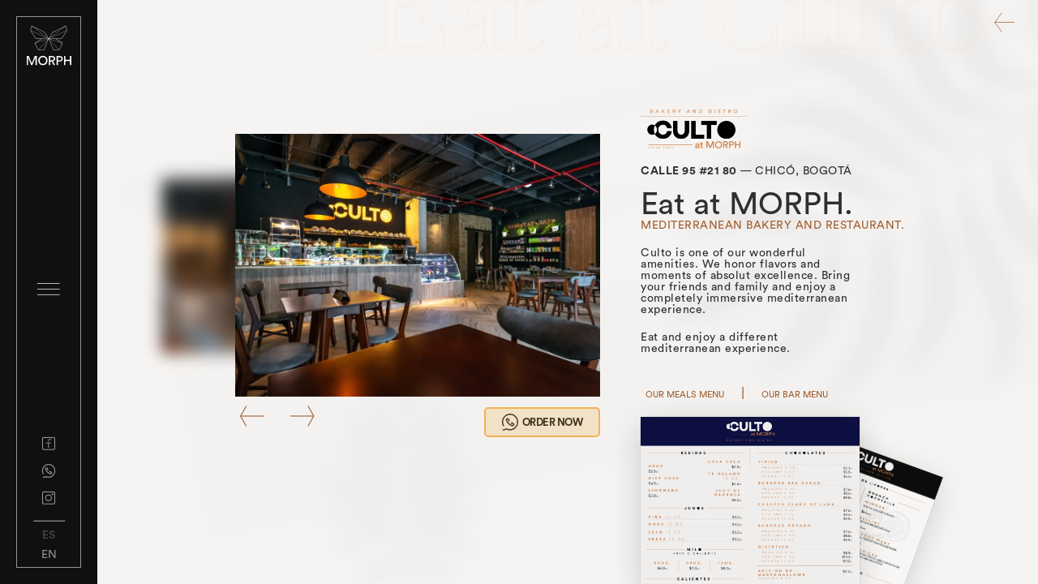

--- FILE ---
content_type: text/html; charset=utf-8
request_url: https://www.staymorph.com/restaurants/culto
body_size: 9279
content:
<!DOCTYPE html><html><head><meta charSet="utf-8"/><meta name="viewport" content="width=device-width"/><title>Culto At Morph</title><meta name="description" content="Nuestro restaurante es parte de las maravillosas amenidades que tiene Morph Chicó. Aquí hacemos honor a los sabores y los buenos momentos."/><meta name="next-head-count" content="4"/><link rel="icon" href="/assets/favicon_.png" type="image/x-icon"/><link rel="preload" href="/fonts/CircularStd-Bold.otf" as="font"/><link rel="preload" href="/fonts/CircularStd-Book.otf" as="font"/><link rel="preload" href="/fonts/Helvetica.ttf" as="font"/><link rel="preload" href="/fonts/MTTMilano-Regular.ttf" as="font"/><link rel="preload" href="/fonts/Didot.ttf" as="font"/><link rel="preload" href="/fonts/Didot-Italic.ttf" as="font"/><link rel="preload" href="/fonts/SignatureCollection-gxEe4.ttf" as="font"/><noscript data-n-css=""></noscript><script defer="" nomodule="" src="/_next/static/chunks/polyfills-c67a75d1b6f99dc8.js"></script><script src="/_next/static/chunks/webpack-9b312e20a4e32339.js" defer=""></script><script src="/_next/static/chunks/framework-5f4595e5518b5600.js" defer=""></script><script src="/_next/static/chunks/main-005bdf76005efab4.js" defer=""></script><script src="/_next/static/chunks/pages/_app-3047bdaa03f8163c.js" defer=""></script><script src="/_next/static/chunks/57-9a871112f7482796.js" defer=""></script><script src="/_next/static/chunks/pages/restaurants/culto-65962e5c3d5dc3a9.js" defer=""></script><script src="/_next/static/CWEyIQ-VuZtZ1otSAX1mt/_buildManifest.js" defer=""></script><script src="/_next/static/CWEyIQ-VuZtZ1otSAX1mt/_ssgManifest.js" defer=""></script><style id="__jsx-1146518043">svg.jsx-1146518043{stroke:#F7F5F3;stroke-width:.6;-webkit-transform:scaleX(1.5);-moz-transform:scaleX(1.5);-ms-transform:scaleX(1.5);-o-transform:scaleX(1.5);transform:scaleX(1.5)}</style><style id="__jsx-471a31935ffa0821">button.jsx-471a31935ffa0821{background:transparent;border:none;cursor:pointer}</style><style id="__jsx-2001575194">.btn-lang.jsx-2001575194 button.es.jsx-2001575194{width:50px;height:50px;opacity:1;font-family:CircularStd-Book}.btn-lang.jsx-2001575194 button.en.jsx-2001575194{width:50px;height:50px;opacity:1;font-family:CircularStd-Book}button.jsx-2001575194{border:none;outline:none;background:none;z-index:2}.btn-lang.jsx-2001575194{position:relative;display:-webkit-box;display:-webkit-flex;display:-moz-box;display:-ms-flexbox;display:flex;-webkit-box-align:center;-webkit-align-items:center;-moz-box-align:center;-ms-flex-align:center;align-items:center;-webkit-box-orient:vertical;-webkit-box-direction:normal;-webkit-flex-direction:column;-moz-box-orient:vertical;-moz-box-direction:normal;-ms-flex-direction:column;flex-direction:column;width:50px;height:35px}.btn-lang.jsx-2001575194 button.es.jsx-2001575194{margin-left:-20px;color:#979797;font-size:14px}.btn-lang.jsx-2001575194 button.en.jsx-2001575194{margin-left:20px;color:#979797;font-size:14px}.btn-lang--separator.jsx-2001575194{display:block;position:absolute;top:0;bottom:0;left:0;right:0;height:30px;margin:auto;z-index:0}</style><style id="__jsx-40fda5aab91cc6c6">.c-about.jsx-40fda5aab91cc6c6{display:none}.c-about.jsx-40fda5aab91cc6c6 h3.jsx-40fda5aab91cc6c6{color:#80593e;font-family:"DidotBold";font-size:40px}.c-about.jsx-40fda5aab91cc6c6 hr.jsx-40fda5aab91cc6c6{margin:15px 0;border:none;border-top:1px solid#a6a6a6}.c-about.jsx-40fda5aab91cc6c6 .logos.jsx-40fda5aab91cc6c6{display:-webkit-box;display:-webkit-flex;display:-moz-box;display:-ms-flexbox;display:flex;-webkit-box-align:center;-webkit-align-items:center;-moz-box-align:center;-ms-flex-align:center;align-items:center;-webkit-box-pack:start;-webkit-justify-content:flex-start;-moz-box-pack:start;-ms-flex-pack:start;justify-content:flex-start}.c-about.jsx-40fda5aab91cc6c6 .logos.jsx-40fda5aab91cc6c6 img.jsx-40fda5aab91cc6c6{height:40px;border-right:1px solid#a6a6a6;padding:5px 20px 5px 20px}.c-about.jsx-40fda5aab91cc6c6 .logos.jsx-40fda5aab91cc6c6 a.jsx-40fda5aab91cc6c6:last-child img.jsx-40fda5aab91cc6c6{border:none}.c-about.jsx-40fda5aab91cc6c6 p.jsx-40fda5aab91cc6c6{margin-top:30px;color:#a6a6a6;font-family:"CircularStd-book";font-weight:400;font-size:14px;line-height:1.5em}.lan.jsx-40fda5aab91cc6c6{display:none}@media screen and (min-width:981px)and (max-width:1199px){}@media screen and (max-width:980px){}@media screen and (max-width:767px){.lan.jsx-40fda5aab91cc6c6{display:-webkit-box;display:-webkit-flex;display:-moz-box;display:-ms-flexbox;display:flex;-webkit-box-pack:end;-webkit-justify-content:flex-end;-moz-box-pack:end;-ms-flex-pack:end;justify-content:flex-end;margin-top:20px}.c-about.jsx-40fda5aab91cc6c6{display:block}.c-about.jsx-40fda5aab91cc6c6 h3.jsx-40fda5aab91cc6c6{color:#b37642;padding:0;font-family:"Didot";font-weight:400;font-size:12vw}.c-about.jsx-40fda5aab91cc6c6 .logos.jsx-40fda5aab91cc6c6 img.jsx-40fda5aab91cc6c6{height:9vw;border-right:1px solid#383838;-webkit-filter:brightness(2);filter:brightness(2)}}</style><style id="__jsx-4dde726a8547900d">div.containerCulto{position:relative;min-height:100vh;display:grid;grid-template-columns:50%50%;grid-gap:50px;-webkit-box-align:center;-webkit-align-items:center;-moz-box-align:center;-ms-flex-align:center;align-items:center;height:100vh;max-height:100vh;overflow:hidden;max-width:100%;background-color:#f6f4f2;background-image:url("/assets/CultoAtMorph/back.png");background-repeat:no-repeat;-webkit-background-size:cover;-moz-background-size:cover;-o-background-size:cover;background-size:cover;padding:20px 0px 40px 80px}.arrowBack.jsx-4dde726a8547900d{position:absolute;top:2%;right:2%;z-index:2}.arrowBack.jsx-4dde726a8547900d button.jsx-4dde726a8547900d{background-color:transparent;border:none;outline:none;cursor:pointer}div.arrows.jsx-4dde726a8547900d{margin-top:5px;text-align:left;width:100%;padding-left:7vw}div.arrows.jsx-4dde726a8547900d button.jsx-4dde726a8547900d{margin:5px 20px 5px 0px;background:none;cursor:pointer;border:none}.description--mob.jsx-4dde726a8547900d{display:none}.carrusel.jsx-4dde726a8547900d{padding-left:7vw;position:relative}.carrusel.jsx-4dde726a8547900d>.slider{position:relative;height:45vh;width:100%;overflow:hidden;z-index:1}.carrusel.jsx-4dde726a8547900d>.slider>.image{position:absolute;height:100%;width:100%;-webkit-background-size:cover;-moz-background-size:cover;-o-background-size:cover;background-size:cover;background-repeat:no-repeat;background-position:center;will-change:transform,opacity}.carrusel.jsx-4dde726a8547900d>.slider>.image:hover{cursor:-webkit-grab;cursor:-moz-grab;cursor:grab}.carrusel.jsx-4dde726a8547900d>.slider>.image:active{cursor:-webkit-grabbing;cursor:-moz-grabbing;cursor:grabbing}.carrusel.jsx-4dde726a8547900d>.slider--aux{position:absolute;top:0;bottom:0;left:0;margin:auto;width:30%;height:30vh;-webkit-filter:blur(10px);filter:blur(10px);overflow:hidden;z-index:0}.carrusel.jsx-4dde726a8547900d>.slider--aux>.image--aux{position:absolute;height:100%;width:100%;-webkit-background-size:cover;-moz-background-size:cover;-o-background-size:cover;background-size:cover;background-repeat:no-repeat;background-position:center;will-change:transform,opacity}.btn-whats.jsx-4dde726a8547900d{bottom:-50px;right:0;position:absolute;display:-webkit-box;display:-webkit-flex;display:-moz-box;display:-ms-flexbox;display:flex}.btn-whatsapp.jsx-4dde726a8547900d{font-family:"CircularStd-Bold";font-weight:400;font-size:13px;letter-spacing:-.5px;color:#41371d;background-color:#f2e1c7;border:2px solid#f0b356;padding:6px 20px 4px 20px;-webkit-border-radius:5px;-moz-border-radius:5px;border-radius:5px;-webkit-transition:background-color.3s ease;-moz-transition:background-color.3s ease;-o-transition:background-color.3s ease;transition:background-color.3s ease}.btn-whatsapp.jsx-4dde726a8547900d:hover{background-color:#f0b356}.btn-whatsapp.jsx-4dde726a8547900d img.jsx-4dde726a8547900d{vertical-align:middle;margin-bottom:2px;margin-right:2px}.description.jsx-4dde726a8547900d .aboutCulto_ubication.jsx-4dde726a8547900d{margin:15px 0px;font-family:"CircularStd-Book";color:#2f2f2f;font-weight:400;text-transform:uppercase}.aboutCulto_ubication.jsx-4dde726a8547900d span.jsx-4dde726a8547900d{font-family:"CircularStd-Bold"}div.description.jsx-4dde726a8547900d{position:relative;padding-bottom:20%}div.description.jsx-4dde726a8547900d h2.jsx-4dde726a8547900d{font-family:"CircularStd-Book";color:#2f2f2f;font-size:3vw;font-weight:400}div.description.jsx-4dde726a8547900d h4.jsx-4dde726a8547900d{font-family:"CircularStd-Book";color:#a25f31;font-size:14px;letter-spacing:.5px;font-weight:400;margin-bottom:20px}div.description.jsx-4dde726a8547900d p.jsx-4dde726a8547900d{font-family:"CircularStd-Book";color:#2f2f2f;font-size:14px;width:50%;letter-spacing:.5px;font-weight:400;margin-bottom:20px}div.menu.jsx-4dde726a8547900d{position:absolute;bottom:-1%}.menu.jsx-4dde726a8547900d button.jsx-4dde726a8547900d{background-color:transparent;border:none;font-family:"CircularStd-Book";color:#a25f31;font-size:11px;font-weight:400;cursor:pointer}div.menu.jsx-4dde726a8547900d h4.jsx-4dde726a8547900d{font-family:"CircularStd-Book";color:#a25f31;font-size:11px;letter-spacing:0px;font-weight:400;margin-bottom:20px}div.menu.jsx-4dde726a8547900d h4.jsx-4dde726a8547900d span.jsx-4dde726a8547900d{margin:0 15px;font-size:16px}div.menu.jsx-4dde726a8547900d img.menu1.jsx-4dde726a8547900d{position:relative;width:55%;z-index:1;-webkit-box-shadow:rgba(0,0,0,.16)0px 10px 36px 0px,rgba(0,0,0,.06)0px 0px 0px 1px;-moz-box-shadow:rgba(0,0,0,.16)0px 10px 36px 0px,rgba(0,0,0,.06)0px 0px 0px 1px;box-shadow:rgba(0,0,0,.16)0px 10px 36px 0px,rgba(0,0,0,.06)0px 0px 0px 1px}.menu.jsx-4dde726a8547900d .c-img--mob.jsx-4dde726a8547900d{display:none}div.menu.jsx-4dde726a8547900d img.menu2.jsx-4dde726a8547900d{position:absolute;width:35%;left:35%;bottom:-10%;-webkit-transform:rotate(20deg);-moz-transform:rotate(20deg);-ms-transform:rotate(20deg);-o-transform:rotate(20deg);transform:rotate(20deg);z-index:0;-webkit-box-shadow:rgba(0,0,0,.16)0px 10px 36px 0px,rgba(0,0,0,.06)0px 0px 0px 1px;-moz-box-shadow:rgba(0,0,0,.16)0px 10px 36px 0px,rgba(0,0,0,.06)0px 0px 0px 1px;box-shadow:rgba(0,0,0,.16)0px 10px 36px 0px,rgba(0,0,0,.06)0px 0px 0px 1px}div.titleCulto.jsx-4dde726a8547900d{position:absolute;top:-7.5%;right:5vw}div.titleCulto.jsx-4dde726a8547900d h2.jsx-4dde726a8547900d{font-family:"Didot";font-weight:500;font-size:11vw;text-align:center;-webkit-text-stroke:.25px#e6d6cc;-webkit-text-fill-color:transparent}.downloadMenu.jsx-4dde726a8547900d{position:absolute;bottom:20%;left:-180px;display:-webkit-box;display:-webkit-flex;display:-moz-box;display:-ms-flexbox;display:flex;-webkit-box-align:center;-webkit-align-items:center;-moz-box-align:center;-ms-flex-align:center;align-items:center;width:160px}.downloadMenu.jsx-4dde726a8547900d p.jsx-4dde726a8547900d{color:#a36031;text-transform:uppercase;font-family:"CircularStd-Book";font-size:11px;text-align:right;margin-right:10px;line-height:1.1em}.footer.jsx-4dde726a8547900d{display:none}@media screen and (max-width:980px){div.containerCulto{display:-webkit-box;display:-webkit-flex;display:-moz-box;display:-ms-flexbox;display:flex;-webkit-box-orient:vertical;-webkit-box-direction:normal;-webkit-flex-direction:column;-moz-box-orient:vertical;-moz-box-direction:normal;-ms-flex-direction:column;flex-direction:column;-webkit-box-align:start;-webkit-align-items:flex-start;-moz-box-align:start;-ms-flex-align:start;align-items:flex-start;grid-gap:0px;width:100%;min-width:100%;margin-left:0px;padding:10vh 20px 40px 20px}img.logoCulto.jsx-4dde726a8547900d{width:80px}div.carruselCulto.jsx-4dde726a8547900d{width:100%}div.carruselCulto.jsx-4dde726a8547900d>div.containerImages{padding-left:0}div.carruselCulto.jsx-4dde726a8547900d>img.front{width:92%;height:35vh}div.carruselCulto.jsx-4dde726a8547900d>img.back{left:auto;right:0px;margin:auto}div.arrows.jsx-4dde726a8547900d{padding-left:0vw}div.arrows.jsx-4dde726a8547900d button.jsx-4dde726a8547900d>svg{font-size:25px}div.description.jsx-4dde726a8547900d{margin-top:10px}div.description.jsx-4dde726a8547900d h2.jsx-4dde726a8547900d{margin-top:5px;font-size:8.3vw}div.description.jsx-4dde726a8547900d h4.jsx-4dde726a8547900d{font-size:10px;margin-bottom:10px}div.description.jsx-4dde726a8547900d p.jsx-4dde726a8547900d{width:95%;margin-bottom:10px}div.menu.jsx-4dde726a8547900d{bottom:0%}div.menu.jsx-4dde726a8547900d h4.jsx-4dde726a8547900d{font-size:12px;margin-bottom:10px}div.titleCulto.jsx-4dde726a8547900d{position:absolute;top:-30px;right:10px}div.titleCulto.jsx-4dde726a8547900d h2.jsx-4dde726a8547900d{font-size:12vw}div.menu.jsx-4dde726a8547900d img.menu1.jsx-4dde726a8547900d{width:auto;height:20vh}div.menu.jsx-4dde726a8547900d img.menu2.jsx-4dde726a8547900d{width:auto;height:20vh}div.containerCulto{position:relative;min-height:auto;height:auto;max-height:none;max-width:100%;background-color:#f6f4f2;background-image:url("/assets/CultoAtMorph/back.png");background-repeat:no-repeat;-webkit-background-size:contain;-moz-background-size:contain;-o-background-size:contain;background-size:contain;padding:5vh 0 20px 0}div.titleCulto.jsx-4dde726a8547900d{display:none}.description--mob.jsx-4dde726a8547900d{display:-webkit-box;display:-webkit-flex;display:-moz-box;display:-ms-flexbox;display:flex;-webkit-box-orient:vertical;-webkit-box-direction:normal;-webkit-flex-direction:column;-moz-box-orient:vertical;-moz-box-direction:normal;-ms-flex-direction:column;flex-direction:column;-webkit-box-align:center;-webkit-align-items:center;-moz-box-align:center;-ms-flex-align:center;align-items:center;padding-bottom:10px}.description--mob.jsx-4dde726a8547900d h2.jsx-4dde726a8547900d{font-family:"CircularStd-Book";color:#a16538;margin:12px 20px;text-align:center;font-size:9vw;font-weight:400}.description--mob.jsx-4dde726a8547900d h4.jsx-4dde726a8547900d{font-family:"CircularStd-Book";color:#a0a0a0;letter-spacing:1px;font-size:2vw;font-weight:400;margin-bottom:20px}.arrowBack.jsx-4dde726a8547900d{display:none}div.arrows.jsx-4dde726a8547900d{margin-left:15px}div.arrows.jsx-4dde726a8547900d button.jsx-4dde726a8547900d img.jsx-4dde726a8547900d{width:20px}.carrusel.jsx-4dde726a8547900d{padding-left:0}.carrusel.jsx-4dde726a8547900d>.slider{height:50vh}.carrusel.jsx-4dde726a8547900d>.slider--aux{display:none}.aboutCulto.jsx-4dde726a8547900d .description.jsx-4dde726a8547900d img.jsx-4dde726a8547900d,.aboutCulto.jsx-4dde726a8547900d .description.jsx-4dde726a8547900d h2.jsx-4dde726a8547900d,.aboutCulto.jsx-4dde726a8547900d .description.jsx-4dde726a8547900d h4.jsx-4dde726a8547900d{display:none}.aboutCulto.jsx-4dde726a8547900d .description.jsx-4dde726a8547900d{padding:0}.aboutCulto.jsx-4dde726a8547900d .description.jsx-4dde726a8547900d p.jsx-4dde726a8547900d{padding:0 20px;font-size:3vw;line-height:1.2em}.aboutCulto.jsx-4dde726a8547900d .menu.jsx-4dde726a8547900d{position:relative;bottom:0}.aboutCulto.jsx-4dde726a8547900d .menu.jsx-4dde726a8547900d h4.jsx-4dde726a8547900d{margin-bottom:0px;font-size:3vw;margin:20px 20px}.aboutCulto.jsx-4dde726a8547900d .menu.jsx-4dde726a8547900d img.jsx-4dde726a8547900d{display:none}.menu.jsx-4dde726a8547900d .c-img--mob.jsx-4dde726a8547900d{margin-top:100px;position:relative;display:-webkit-box;display:-webkit-flex;display:-moz-box;display:-ms-flexbox;display:flex;height:auto;width:100vw;margin-left:-50px}.menu.jsx-4dde726a8547900d .c-img--mob.jsx-4dde726a8547900d .img--mob.jsx-4dde726a8547900d,.menu.jsx-4dde726a8547900d .c-img--mob.jsx-4dde726a8547900d .img--abs.jsx-4dde726a8547900d{width:60vw;display:block;height:auto;margin:auto;-webkit-box-shadow:0px 2px 15px 0px rgba(0,0,0,.2138);-moz-box-shadow:0px 2px 15px 0px rgba(0,0,0,.2138);box-shadow:0px 2px 15px 0px rgba(0,0,0,.2138)}.menu.jsx-4dde726a8547900d .c-img--mob.jsx-4dde726a8547900d .img--mob.jsx-4dde726a8547900d{z-index:5!important}.menu.jsx-4dde726a8547900d .c-img--mob.jsx-4dde726a8547900d .img--abs.jsx-4dde726a8547900d{position:absolute;width:60vw;top:0;left:0;right:0;-webkit-transform:rotate(20deg);-moz-transform:rotate(20deg);-ms-transform:rotate(20deg);-o-transform:rotate(20deg);transform:rotate(20deg);z-index:0!important}.downloadMenu.jsx-4dde726a8547900d{position:relative;margin-left:10vw;margin-top:20px;left:0;width:130px}.downloadMenu.jsx-4dde726a8547900d p.jsx-4dde726a8547900d{-webkit-box-ordinal-group:3;-webkit-order:2;-moz-box-ordinal-group:3;-ms-flex-order:2;order:2;text-align:left;margin-left:10px;margin-right:0}.footer.jsx-4dde726a8547900d{margin-top:50px;display:block;padding:0 20px}}@media screen and (max-width:767px){div.containerCulto{position:relative;min-height:auto;height:auto;max-height:none;max-width:100%;background-color:#f6f4f2;background-image:url("/assets/CultoAtMorph/back.png");background-repeat:no-repeat;-webkit-background-size:contain;-moz-background-size:contain;-o-background-size:contain;background-size:contain;padding:15vh 0 20px 0}div.titleCulto.jsx-4dde726a8547900d{display:none}.description--mob.jsx-4dde726a8547900d{display:-webkit-box;display:-webkit-flex;display:-moz-box;display:-ms-flexbox;display:flex;-webkit-box-orient:vertical;-webkit-box-direction:normal;-webkit-flex-direction:column;-moz-box-orient:vertical;-moz-box-direction:normal;-ms-flex-direction:column;flex-direction:column;-webkit-box-align:center;-webkit-align-items:center;-moz-box-align:center;-ms-flex-align:center;align-items:center;padding-bottom:10px}.description--mob.jsx-4dde726a8547900d h2.jsx-4dde726a8547900d{font-family:"CircularStd-Book";color:#a16538;margin:12px 20px;text-align:center;font-size:9vw;font-weight:400}.description--mob.jsx-4dde726a8547900d h4.jsx-4dde726a8547900d{font-family:"CircularStd-Book";color:#a0a0a0;letter-spacing:1px;font-size:2vw;font-weight:400;margin-bottom:20px}.arrowBack.jsx-4dde726a8547900d{display:none}div.arrows.jsx-4dde726a8547900d{margin-left:15px}div.arrows.jsx-4dde726a8547900d button.jsx-4dde726a8547900d img.jsx-4dde726a8547900d{width:20px}.carrusel.jsx-4dde726a8547900d{padding-left:0}.carrusel.jsx-4dde726a8547900d>.slider{height:35vh}.carrusel.jsx-4dde726a8547900d>.slider--aux{display:none}.aboutCulto.jsx-4dde726a8547900d .description.jsx-4dde726a8547900d img.jsx-4dde726a8547900d,.aboutCulto.jsx-4dde726a8547900d .description.jsx-4dde726a8547900d h2.jsx-4dde726a8547900d,.aboutCulto.jsx-4dde726a8547900d .description.jsx-4dde726a8547900d h4.jsx-4dde726a8547900d{display:none}.aboutCulto.jsx-4dde726a8547900d .description.jsx-4dde726a8547900d{padding:0}.aboutCulto.jsx-4dde726a8547900d .description.jsx-4dde726a8547900d p.jsx-4dde726a8547900d{padding:0 20px;font-size:3.8vw;line-height:1.2em}.aboutCulto.jsx-4dde726a8547900d .menu.jsx-4dde726a8547900d{position:relative;bottom:0}.aboutCulto.jsx-4dde726a8547900d .menu.jsx-4dde726a8547900d h4.jsx-4dde726a8547900d{margin-bottom:0px;font-size:3vw;margin:20px 20px}.aboutCulto.jsx-4dde726a8547900d .menu.jsx-4dde726a8547900d img.jsx-4dde726a8547900d{display:none}.menu.jsx-4dde726a8547900d .c-img--mob.jsx-4dde726a8547900d{margin-top:70px;position:relative;display:-webkit-box;display:-webkit-flex;display:-moz-box;display:-ms-flexbox;display:flex;height:auto;width:100vw;margin-left:0px}.menu.jsx-4dde726a8547900d .c-img--mob.jsx-4dde726a8547900d .img--mob.jsx-4dde726a8547900d,.menu.jsx-4dde726a8547900d .c-img--mob.jsx-4dde726a8547900d .img--abs.jsx-4dde726a8547900d{width:80vw;display:block;height:auto;margin:0 auto;-webkit-box-shadow:0px 2px 15px 0px rgba(0,0,0,.2138);-moz-box-shadow:0px 2px 15px 0px rgba(0,0,0,.2138);box-shadow:0px 2px 15px 0px rgba(0,0,0,.2138)}.menu.jsx-4dde726a8547900d .c-img--mob.jsx-4dde726a8547900d .img--mob.jsx-4dde726a8547900d{z-index:5!important}.menu.jsx-4dde726a8547900d .c-img--mob.jsx-4dde726a8547900d .img--abs.jsx-4dde726a8547900d{position:absolute;width:75vw;top:0;left:0;right:0;-webkit-transform:rotate(20deg);-moz-transform:rotate(20deg);-ms-transform:rotate(20deg);-o-transform:rotate(20deg);transform:rotate(20deg);z-index:0!important}.downloadMenu.jsx-4dde726a8547900d{position:relative;margin-left:10vw;margin-top:20px;left:0;width:130px}.btn-whats.jsx-4dde726a8547900d{display:none}.downloadMenu.jsx-4dde726a8547900d p.jsx-4dde726a8547900d{-webkit-box-ordinal-group:3;-webkit-order:2;-moz-box-ordinal-group:3;-ms-flex-order:2;order:2;text-align:left;margin-left:10px;margin-right:0}.footer.jsx-4dde726a8547900d{margin-top:50px;display:block;padding:0 20px}}</style><style id="__jsx-8f267f8e117fa36a">.modal_menu.jsx-8f267f8e117fa36a{height:110vh;display:-webkit-box;display:-webkit-flex;display:-moz-box;display:-ms-flexbox;display:flex;-webkit-box-pack:center;-webkit-justify-content:center;-moz-box-pack:center;-ms-flex-pack:center;justify-content:center;-webkit-box-align:end;-webkit-align-items:flex-end;-moz-box-align:end;-ms-flex-align:end;align-items:flex-end}.modal_btn-whats.jsx-8f267f8e117fa36a{position:relative;display:-webkit-box;display:-webkit-flex;display:-moz-box;display:-ms-flexbox;display:flex;-webkit-box-orient:vertical;-webkit-box-direction:normal;-webkit-flex-direction:column;-moz-box-orient:vertical;-moz-box-direction:normal;-ms-flex-direction:column;flex-direction:column;-webkit-box-align:end;-webkit-align-items:flex-end;-moz-box-align:end;-ms-flex-align:end;align-items:flex-end;margin-bottom:15vh;margin-right:2vw}.modal_btn-whats.jsx-8f267f8e117fa36a .btn-whatsapp.jsx-8f267f8e117fa36a{margin-bottom:10px}.modal_image.jsx-8f267f8e117fa36a{height:100vh;width:auto;-webkit-box-shadow:rgba(0,0,0,.24)0px 3px 8px;-moz-box-shadow:rgba(0,0,0,.24)0px 3px 8px;box-shadow:rgba(0,0,0,.24)0px 3px 8px}@media screen and (max-width:480px){.modal_menu.jsx-8f267f8e117fa36a{width:100vw;padding:0 30px 0 0px;height:auto;display:-webkit-box;display:-webkit-flex;display:-moz-box;display:-ms-flexbox;display:flex;-webkit-box-pack:center;-webkit-justify-content:center;-moz-box-pack:center;-ms-flex-pack:center;justify-content:center;-webkit-box-align:end;-webkit-align-items:flex-end;-moz-box-align:end;-ms-flex-align:end;align-items:flex-end;-webkit-box-orient:vertical;-webkit-box-direction:normal;-webkit-flex-direction:column;-moz-box-orient:vertical;-moz-box-direction:normal;-ms-flex-direction:column;flex-direction:column}.modal_btn-whats.jsx-8f267f8e117fa36a{-webkit-box-ordinal-group:3;-webkit-order:2;-moz-box-ordinal-group:3;-ms-flex-order:2;order:2;position:relative;display:-webkit-box;display:-webkit-flex;display:-moz-box;display:-ms-flexbox;display:flex;-webkit-box-orient:vertical;-webkit-box-direction:normal;-webkit-flex-direction:column;-moz-box-orient:vertical;-moz-box-direction:normal;-ms-flex-direction:column;flex-direction:column;-webkit-box-align:end;-webkit-align-items:flex-end;-moz-box-align:end;-ms-flex-align:end;align-items:flex-end;margin-bottom:0vh;margin-top:10px;margin-right:0vw}.modal_btn-whats.jsx-8f267f8e117fa36a .btn-whatsapp.jsx-8f267f8e117fa36a{margin-bottom:10px}.modal_image.jsx-8f267f8e117fa36a{-webkit-box-ordinal-group:2;-webkit-order:1;-moz-box-ordinal-group:2;-ms-flex-order:1;order:1;width:100%;height:auto;-webkit-box-shadow:rgba(0,0,0,.24)0px 3px 8px;-moz-box-shadow:rgba(0,0,0,.24)0px 3px 8px;box-shadow:rgba(0,0,0,.24)0px 3px 8px}}</style><style id="__jsx-8fdcc6ab5f1be823">div.menu.jsx-8fdcc6ab5f1be823{display:grid;grid-gap:.5vw;grid-template-areas:"items""imageMenu";grid-template-columns:60%40%;left:0;top:0;right:0;bottom:0;min-width:100vw;max-width:100vw;min-height:100vh;max-height:100vh;background-color:#f7f5f3;z-index:10}.items.jsx-8fdcc6ab5f1be823{position:relative;display:-webkit-box;display:-webkit-flex;display:-moz-box;display:-ms-flexbox;display:flex;-webkit-box-orient:vertical;-webkit-box-direction:normal;-webkit-flex-direction:column;-moz-box-orient:vertical;-moz-box-direction:normal;-ms-flex-direction:column;flex-direction:column;-webkit-box-align:start;-webkit-align-items:flex-start;-moz-box-align:start;-ms-flex-align:start;align-items:flex-start;height:100vh;margin-left:-webkit-calc(120px + 20px);margin-left:-moz-calc(120px + 20px);margin-left:calc(120px + 20px);padding:0 20px 0 30px}.items.jsx-8fdcc6ab5f1be823 .menu__list.jsx-8fdcc6ab5f1be823{margin:auto 0;padding:0}.items.jsx-8fdcc6ab5f1be823 .menu__list.jsx-8fdcc6ab5f1be823 li.jsx-8fdcc6ab5f1be823{margin:2.5vw 0}.items.jsx-8fdcc6ab5f1be823 .menu__list.jsx-8fdcc6ab5f1be823 li.jsx-8fdcc6ab5f1be823 a.jsx-8fdcc6ab5f1be823{display:table;color:#61605d;font-family:"CircularStd-Book";font-size:3.3vw;-webkit-transition:.5s all;-moz-transition:.5s all;-o-transition:.5s all;transition:.5s all}.items.jsx-8fdcc6ab5f1be823 .menu__list.jsx-8fdcc6ab5f1be823 li.jsx-8fdcc6ab5f1be823 a.jsx-8fdcc6ab5f1be823::after{content:"";display:block;width:0%;height:13px;margin-top:-1.3vw;margin-left:-4%;-webkit-transition:width.3s;-moz-transition:width.3s;-o-transition:width.3s;transition:width.3s}.items.jsx-8fdcc6ab5f1be823 .menu__list.jsx-8fdcc6ab5f1be823 li.jsx-8fdcc6ab5f1be823 a.jsx-8fdcc6ab5f1be823:hover::after,.items.jsx-8fdcc6ab5f1be823 .menu__list.jsx-8fdcc6ab5f1be823 li.jsx-8fdcc6ab5f1be823 a.active.jsx-8fdcc6ab5f1be823::after{width:110%}.item__close.jsx-8fdcc6ab5f1be823{position:absolute;right:10px;top:30px}.item__btn.jsx-8fdcc6ab5f1be823{border:none;background-color:transparent;cursor:pointer}.menu__contact.jsx-8fdcc6ab5f1be823{width:100%;margin-bottom:20px;padding:0}.social--media.jsx-8fdcc6ab5f1be823{display:none;-webkit-box-pack:center;-webkit-justify-content:center;-moz-box-pack:center;-ms-flex-pack:center;justify-content:center;-webkit-box-align:center;-webkit-align-items:center;-moz-box-align:center;-ms-flex-align:center;align-items:center}.social--media.jsx-8fdcc6ab5f1be823 a.jsx-8fdcc6ab5f1be823{text-decoration:none;outline:none;margin:0px 20px 10px 20px}.menu__contact.jsx-8fdcc6ab5f1be823 .contact__book.jsx-8fdcc6ab5f1be823{display:-webkit-box;display:-webkit-flex;display:-moz-box;display:-ms-flexbox;display:flex;width:100%;-webkit-box-pack:start;-webkit-justify-content:flex-start;-moz-box-pack:start;-ms-flex-pack:start;justify-content:flex-start}.menu__contact.jsx-8fdcc6ab5f1be823 .contact__book.jsx-8fdcc6ab5f1be823 div.jsx-8fdcc6ab5f1be823{display:-webkit-box;display:-webkit-flex;display:-moz-box;display:-ms-flexbox;display:flex;-webkit-box-pack:center;-webkit-justify-content:center;-moz-box-pack:center;-ms-flex-pack:center;justify-content:center;-webkit-box-orient:vertical;-webkit-box-direction:normal;-webkit-flex-direction:column;-moz-box-orient:vertical;-moz-box-direction:normal;-ms-flex-direction:column;flex-direction:column}.menu__contact.jsx-8fdcc6ab5f1be823 .contact__book.jsx-8fdcc6ab5f1be823 div.jsx-8fdcc6ab5f1be823 img.jsx-8fdcc6ab5f1be823{margin-bottom:5px}.menu__contact.jsx-8fdcc6ab5f1be823 .contact__book.jsx-8fdcc6ab5f1be823 .contact__information.jsx-8fdcc6ab5f1be823 .call-action.jsx-8fdcc6ab5f1be823{margin-top:10px}.menu__contact.jsx-8fdcc6ab5f1be823 .contact__book.jsx-8fdcc6ab5f1be823 .contact__information.jsx-8fdcc6ab5f1be823 .call-action.jsx-8fdcc6ab5f1be823 span.jsx-8fdcc6ab5f1be823{margin:0px 5px;font-size:15px}.menu__contact.jsx-8fdcc6ab5f1be823 .contact__book.jsx-8fdcc6ab5f1be823 .contact__reservation.jsx-8fdcc6ab5f1be823{margin-left:40px;padding-left:20px;border-left:1px solid#908e88}.menu__contact.jsx-8fdcc6ab5f1be823 .contact__book.jsx-8fdcc6ab5f1be823 div.jsx-8fdcc6ab5f1be823 p.jsx-8fdcc6ab5f1be823,.menu__contact.jsx-8fdcc6ab5f1be823 .contact__book.jsx-8fdcc6ab5f1be823 div.jsx-8fdcc6ab5f1be823 a.jsx-8fdcc6ab5f1be823{font-family:"CircularStd-Book";font-weight:400;font-size:12px;letter-spacing:.2px;color:#85837d;margin:2px 0;padding:0}.menu__contact.jsx-8fdcc6ab5f1be823 .contact__book.jsx-8fdcc6ab5f1be823 div.jsx-8fdcc6ab5f1be823 p.jsx-8fdcc6ab5f1be823 span.jsx-8fdcc6ab5f1be823{font-family:"CircularStd-Bold"}.policy.jsx-8fdcc6ab5f1be823{display:-webkit-box;display:-webkit-flex;display:-moz-box;display:-ms-flexbox;display:flex;-webkit-box-pack:end;-webkit-justify-content:flex-end;-moz-box-pack:end;-ms-flex-pack:end;justify-content:flex-end;margin-top:15px}.policy.jsx-8fdcc6ab5f1be823 p.jsx-8fdcc6ab5f1be823,.policy.jsx-8fdcc6ab5f1be823 a.jsx-8fdcc6ab5f1be823{font-family:"CircularStd-Book";color:#85837d;font-size:12px;letter-spacing:.5px}.policy.jsx-8fdcc6ab5f1be823 p.jsx-8fdcc6ab5f1be823{margin:0 8px}.menu__image{height:100vh;position:absolute;width:39%;right:0;-o-object-position:center;object-position:center;-o-object-fit:cover;object-fit:cover}.text__image{font-family:"CircularStd-Book";font-weight:400;color:#fff;letter-spacing:2px;text-transform:uppercase;position:absolute;bottom:20px;right:60px;z-index:1}.jump-mob.jsx-8fdcc6ab5f1be823{display:none}@media screen and (min-width:981px)and (max-width:1199px){}@media screen and (max-width:980px){}@media screen and (max-width:767px){div.menu.jsx-8fdcc6ab5f1be823{grid-template-areas:"items";grid-template-columns:100%}.items.jsx-8fdcc6ab5f1be823{-webkit-box-align:center;-webkit-align-items:center;-moz-box-align:center;-ms-flex-align:center;align-items:center;margin-left:0;padding:0 15vw}.items.jsx-8fdcc6ab5f1be823 .menu__list.jsx-8fdcc6ab5f1be823 li.jsx-8fdcc6ab5f1be823{margin:8vw 0}.items.jsx-8fdcc6ab5f1be823 .menu__list.jsx-8fdcc6ab5f1be823 li.jsx-8fdcc6ab5f1be823 a.jsx-8fdcc6ab5f1be823{margin-left:auto;margin-right:auto;font-size:10vw}.items.jsx-8fdcc6ab5f1be823 .menu__list.jsx-8fdcc6ab5f1be823 li.jsx-8fdcc6ab5f1be823 a.jsx-8fdcc6ab5f1be823::after{content:"";height:10px;margin-top:-4vw;margin-left:-2.5%;background:#eadaae}.items.jsx-8fdcc6ab5f1be823 .menu__list.jsx-8fdcc6ab5f1be823 li.jsx-8fdcc6ab5f1be823 a.active.jsx-8fdcc6ab5f1be823::after,.items.jsx-8fdcc6ab5f1be823 .menu__list.jsx-8fdcc6ab5f1be823 li.jsx-8fdcc6ab5f1be823 a.active.jsx-8fdcc6ab5f1be823::after{width:105%}.menu__image,.text__image{display:none}.contact__information.jsx-8fdcc6ab5f1be823:first-child img.jsx-8fdcc6ab5f1be823{display:none}.item__close.jsx-8fdcc6ab5f1be823{display:none}.menu__contact.jsx-8fdcc6ab5f1be823 .contact__book.jsx-8fdcc6ab5f1be823{-webkit-box-pack:center;-webkit-justify-content:center;-moz-box-pack:center;-ms-flex-pack:center;justify-content:center;padding-top:10px;border-top:1px solid#979797}.menu__contact.jsx-8fdcc6ab5f1be823 .contact__book.jsx-8fdcc6ab5f1be823 .contact__information.jsx-8fdcc6ab5f1be823{-webkit-box-align:center;-webkit-align-items:center;-moz-box-align:center;-ms-flex-align:center;align-items:center;text-align:center}.menu__contact.jsx-8fdcc6ab5f1be823 .contact__book.jsx-8fdcc6ab5f1be823 .contact__information.jsx-8fdcc6ab5f1be823 img.jsx-8fdcc6ab5f1be823{margin-top:8px;-webkit-box-ordinal-group:2;-webkit-order:1;-moz-box-ordinal-group:2;-ms-flex-order:1;order:1;width:15px;height:auto}.social--media.jsx-8fdcc6ab5f1be823{display:-webkit-box;display:-webkit-flex;display:-moz-box;display:-ms-flexbox;display:flex}.menu__contact.jsx-8fdcc6ab5f1be823 .contact__book.jsx-8fdcc6ab5f1be823 .contact__reservation.jsx-8fdcc6ab5f1be823{display:none}.policy.jsx-8fdcc6ab5f1be823{-webkit-box-pack:center;-webkit-justify-content:center;-moz-box-pack:center;-ms-flex-pack:center;justify-content:center;margin-top:20px}}@media screen and (max-width:480px){.jump-mob.jsx-8fdcc6ab5f1be823{display:block}.sep-desk.jsx-8fdcc6ab5f1be823{display:none}.contact__book.jsx-8fdcc6ab5f1be823 .call-action.jsx-8fdcc6ab5f1be823 a.jsx-8fdcc6ab5f1be823{line-height:1.5em}}</style><style id="__jsx-2959044128">.items.jsx-2959044128 .menu__list.jsx-2959044128 li.jsx-2959044128 a.jsx-2959044128::after{content:"";background:#F0B3568a}.items.jsx-2959044128 .menu__list.jsx-2959044128 li.jsx-2959044128 a.jsx-2959044128{letter-spacing:-2px}@media screen and (max-width:480px){div.menu.jsx-2959044128{height:undefinedpx;min-height:undefinedpx;max-height:undefinedpx}.items.jsx-2959044128{height:undefinedpx}}</style><style id="__jsx-3f20d3c0f4f978a9">div.c-header{position:fixed;width:120px;min-height:100vh;height:100vh;padding:20px;z-index:11}.c-header__menu{display:grid;grid-gap:10px;grid-template-areas:"logo""btn""social-lang";grid-template-rows:1fr 1fr 1fr;-webkit-box-align:stretch;-webkit-align-items:stretch;-moz-box-align:stretch;-ms-flex-align:stretch;align-items:stretch;height:100%;border:1px solid#979797}.c-header__menu--logo.jsx-3f20d3c0f4f978a9{grid-area:logo;display:-webkit-box;display:-webkit-flex;display:-moz-box;display:-ms-flexbox;display:flex;-webkit-box-pack:center;-webkit-justify-content:center;-moz-box-pack:center;-ms-flex-pack:center;justify-content:center;cursor:pointer;-webkit-tap-highlight-color:rgba(0,0,0,0)}.c-header__menu--logo.jsx-3f20d3c0f4f978a9>.menu-logo-mb{margin-top:10px}.c-header__menu--logo.jsx-3f20d3c0f4f978a9 img.jsx-3f20d3c0f4f978a9{width:55px;height:50px}.c-header__menu--btn.jsx-3f20d3c0f4f978a9{grid-area:btn;position:relative;display:-webkit-box;display:-webkit-flex;display:-moz-box;display:-ms-flexbox;display:flex;-webkit-box-pack:center;-webkit-justify-content:center;-moz-box-pack:center;-ms-flex-pack:center;justify-content:center;-webkit-box-align:center;-webkit-align-items:center;-moz-box-align:center;-ms-flex-align:center;align-items:center}.c-header__menu--social-lang.jsx-3f20d3c0f4f978a9{grid-area:social-lang;display:-webkit-box;display:-webkit-flex;display:-moz-box;display:-ms-flexbox;display:flex;-webkit-box-orient:vertical;-webkit-box-direction:normal;-webkit-flex-direction:column;-moz-box-orient:vertical;-moz-box-direction:normal;-ms-flex-direction:column;flex-direction:column;-webkit-box-pack:end;-webkit-justify-content:flex-end;-moz-box-pack:end;-ms-flex-pack:end;justify-content:flex-end;-webkit-box-align:center;-webkit-align-items:center;-moz-box-align:center;-ms-flex-align:center;align-items:center;font-family:"CircularStd-Book"}.btn-lang.jsx-3f20d3c0f4f978a9{display:-webkit-box;display:-webkit-flex;display:-moz-box;display:-ms-flexbox;display:flex;-webkit-box-orient:vertical;-webkit-box-direction:normal;-webkit-flex-direction:column;-moz-box-orient:vertical;-moz-box-direction:normal;-ms-flex-direction:column;flex-direction:column}.c-header__menu--social-lang.jsx-3f20d3c0f4f978a9 a.jsx-3f20d3c0f4f978a9,.c-header__menu--social-lang.jsx-3f20d3c0f4f978a9 button.jsx-3f20d3c0f4f978a9{margin-bottom:10px;color:#8b8c8c;font-size:14px}.btn-lang--separator.jsx-3f20d3c0f4f978a9{display:none}.c-header__menu--social-lang.jsx-3f20d3c0f4f978a9 a.ig.jsx-3f20d3c0f4f978a9{margin-bottom:5px}.c-header__menu--social-lang.jsx-3f20d3c0f4f978a9 hr.jsx-3f20d3c0f4f978a9{width:50%;border-color:#8b8c8c}.c-header__menu--social-lang.jsx-3f20d3c0f4f978a9 button.jsx-3f20d3c0f4f978a9{margin-bottom:5px;font-family:"CircularStd-Book";background-color:transparent;border:none}.social--media.jsx-3f20d3c0f4f978a9{display:none}.c-content.jsx-3f20d3c0f4f978a9{min-width:-webkit-calc(100vw - 120px);min-width:-moz-calc(100vw - 120px);min-width:calc(100vw - 120px);width:-webkit-calc(100vw - 120px);width:-moz-calc(100vw - 120px);width:calc(100vw - 120px);max-width:-webkit-calc(100vw - 120px);max-width:-moz-calc(100vw - 120px);max-width:calc(100vw - 120px);min-height:100vh;margin-left:120px}.dropdown.jsx-3f20d3c0f4f978a9{position:relative;display:inline-block;background-color:transparent}.dropbtn.jsx-3f20d3c0f4f978a9{width:12vw;font-family:"CircularStd-Book";text-align:center;font-weight:400;color:#41361e;background-color:transparent;font-size:1.8vw;padding:5px 10px;-webkit-border-radius:10px;-moz-border-radius:10px;border-radius:10px;margin:0;border:none;outline:none;cursor:pointer}.dropdown-content.jsx-3f20d3c0f4f978a9{display:none;position:absolute;left:35px;top:-25px;background-color:#f9f9f9;min-width:220px;padding:5px 10px;-webkit-border-radius:8px;-moz-border-radius:8px;border-radius:8px;-webkit-box-shadow:0px 8px 16px 0px rgba(0,0,0,.2);-moz-box-shadow:0px 8px 16px 0px rgba(0,0,0,.2);box-shadow:0px 8px 16px 0px rgba(0,0,0,.2);z-index:1}.dropdown-content.jsx-3f20d3c0f4f978a9::after{content:"";position:absolute;top:0;bottom:0;left:-15px;margin:auto 0;width:0;height:0;border-right:20px solid#fff;border-top:12px solid transparent;border-bottom:12px solid transparent;background-color:transparent}.dropdown-content.jsx-3f20d3c0f4f978a9::before{content:"";position:absolute;top:0;bottom:0;left:-20px;margin:auto 0;height:100%;width:20px;background-color:transparent}.dropdown-content.jsx-3f20d3c0f4f978a9 ul.jsx-3f20d3c0f4f978a9{padding:0px;margin:2px 0px;text-align:center}.dropdown-content.jsx-3f20d3c0f4f978a9 ul.jsx-3f20d3c0f4f978a9 li.jsx-3f20d3c0f4f978a9{color:#41361e;font-weight:400;font-size:14px;padding:7px 5px 5px 5px;cursor:pointer}.dropdown-content.jsx-3f20d3c0f4f978a9 ul.jsx-3f20d3c0f4f978a9 li.jsx-3f20d3c0f4f978a9:first-child{border-bottom:1px dashed#41361e;padding:5px 5px 5px 5px}.dropdown-content.jsx-3f20d3c0f4f978a9 ul.jsx-3f20d3c0f4f978a9 li.jsx-3f20d3c0f4f978a9 a.jsx-3f20d3c0f4f978a9{font-family:"CircularStd-Bold";color:#41361e}.dropdown.jsx-3f20d3c0f4f978a9:hover .dropdown-content.jsx-3f20d3c0f4f978a9{display:block}@media screen and (min-width:981px)and (max-width:1199px){}@media screen and (max-width:980px){div.c-header{width:-webkit-calc(50px + 5vw);width:-moz-calc(50px + 5vw);width:calc(50px + 5vw);padding:10px}.c-header__menu--logo.jsx-3f20d3c0f4f978a9 img.jsx-3f20d3c0f4f978a9{width:-webkit-calc(10px + 4.5vw);width:-moz-calc(10px + 4.5vw);width:calc(10px + 4.5vw);height:-webkit-calc(10px - 5px + 4.5vw);height:-moz-calc(10px - 5px + 4.5vw);height:calc(10px - 5px + 4.5vw)}.c-content.jsx-3f20d3c0f4f978a9{min-width:-webkit-calc(100vw - (50px + 5vw));min-width:-moz-calc(100vw - (50px + 5vw));min-width:calc(100vw - (50px + 5vw));width:-webkit-calc(100vw - (50px + 5vw));width:-moz-calc(100vw - (50px + 5vw));width:calc(100vw - (50px + 5vw));max-width:-webkit-calc(100vw - (50px + 5vw));max-width:-moz-calc(100vw - (50px + 5vw));max-width:calc(100vw - (50px + 5vw));margin-left:-webkit-calc(50px + 5vw);margin-left:-moz-calc(50px + 5vw);margin-left:calc(50px + 5vw)}}@media screen and (max-width:767px){}@media screen and (max-width:768px){div.c-header{width:100vw;min-height:50px;height:70px;padding-top:0;padding:0;-webkit-box-shadow:inset 0px 10px 15px -15px rgba(0,0,0,1);-moz-box-shadow:inset 0px 10px 15px -15px rgba(0,0,0,1);box-shadow:inset 0px 10px 15px -15px rgba(0,0,0,1)}.c-header__menu{padding:10px 20px;display:-webkit-box;display:-webkit-flex;display:-moz-box;display:-ms-flexbox;display:flex;-webkit-box-align:center;-webkit-align-items:center;-moz-box-align:center;-ms-flex-align:center;align-items:center;grid-gap:0px;height:70px;max-height:70px;border:none}.c-header__menu--logo.jsx-3f20d3c0f4f978a9{-webkit-box-ordinal-group:3;-webkit-order:2;-moz-box-ordinal-group:3;-ms-flex-order:2;order:2;margin-top:-5px;width:-webkit-calc((100vw - 20px)/3);width:-moz-calc((100vw - 20px)/3);width:calc((100vw - 20px)/3)}.c-header__menu--logo.jsx-3f20d3c0f4f978a9>.menu-logo-mb{margin-top:10px}.c-header__menu--logo.jsx-3f20d3c0f4f978a9 img.jsx-3f20d3c0f4f978a9{width:-webkit-calc(40px + 4.5vw);width:-moz-calc(40px + 4.5vw);width:calc(40px + 4.5vw);height:auto}.c-header__menu--btn.jsx-3f20d3c0f4f978a9{position:relative;-webkit-box-ordinal-group:2;-webkit-order:1;-moz-box-ordinal-group:2;-ms-flex-order:1;order:1;-webkit-box-pack:start;-webkit-justify-content:flex-start;-moz-box-pack:start;-ms-flex-pack:start;justify-content:flex-start;padding-top:5px;width:-webkit-calc((100vw - 20px)/3);width:-moz-calc((100vw - 20px)/3);width:calc((100vw - 20px)/3)}.c-header__menu--social-lang.jsx-3f20d3c0f4f978a9{-webkit-box-ordinal-group:4;-webkit-order:3;-moz-box-ordinal-group:4;-ms-flex-order:3;order:3;-webkit-box-align:end;-webkit-align-items:flex-end;-moz-box-align:end;-ms-flex-align:end;align-items:flex-end;width:-webkit-calc((100vw - 20px)/3);width:-moz-calc((100vw - 20px)/3);width:calc((100vw - 20px)/3)}.c-header__menu--social-lang.jsx-3f20d3c0f4f978a9 a.jsx-3f20d3c0f4f978a9{display:none}.c-header__menu--social-lang.jsx-3f20d3c0f4f978a9 hr.jsx-3f20d3c0f4f978a9{display:none}.c-header__menu--social-lang.jsx-3f20d3c0f4f978a9 .social--media.jsx-3f20d3c0f4f978a9{height:35px;display:-webkit-box;display:-webkit-flex;display:-moz-box;display:-ms-flexbox;display:flex;padding-top:5px}.c-header__menu--social-lang.jsx-3f20d3c0f4f978a9 .social--media.jsx-3f20d3c0f4f978a9 a.jsx-3f20d3c0f4f978a9{display:block}.c-header__menu--social-lang.jsx-3f20d3c0f4f978a9 .social--media.jsx-3f20d3c0f4f978a9 a.jsx-3f20d3c0f4f978a9:last-child{margin-left:15px}.btn-lang.jsx-3f20d3c0f4f978a9{position:fixed;bottom:20px;left:15px;display:-webkit-box;display:-webkit-flex;display:-moz-box;display:-ms-flexbox;display:flex;-webkit-box-align:center;-webkit-align-items:center;-moz-box-align:center;-ms-flex-align:center;align-items:center;-webkit-box-orient:vertical;-webkit-box-direction:normal;-webkit-flex-direction:column;-moz-box-orient:vertical;-moz-box-direction:normal;-ms-flex-direction:column;flex-direction:column;width:50px;height:35px}.btn-lang--separator.jsx-3f20d3c0f4f978a9{display:block;position:absolute;top:0;bottom:0;left:0;right:0;height:30px;margin:auto;z-index:0}.c-header__menu--social-lang.jsx-3f20d3c0f4f978a9 button.jsx-3f20d3c0f4f978a9{margin-bottom:0px;z-index:2}.c-header__menu--social-lang.jsx-3f20d3c0f4f978a9 button.es.jsx-3f20d3c0f4f978a9{margin-left:-20px}.c-header__menu--social-lang.jsx-3f20d3c0f4f978a9 button.en.jsx-3f20d3c0f4f978a9{margin-left:20px}.c-content.jsx-3f20d3c0f4f978a9{min-width:100vw;width:100vw;max-width:100vw;margin-left:0}}</style><style id="__jsx-2096057158">.c-header__menu--social-lang.jsx-2096057158 button.es.jsx-2096057158{opacity:0.5}.c-header__menu--social-lang.jsx-2096057158 button.en.jsx-2096057158{opacity:0.5}.language.jsx-2096057158{display:none}@media screen and (max-width:768px){.language.jsx-2096057158{display:block}.c-header__menu{background-color:transparent;-webkit-transition:background-color.8s ease;-moz-transition:background-color.8s ease;-o-transition:background-color.8s ease;transition:background-color.8s ease}.c-header__menu--social-lang.jsx-2096057158 button.es.jsx-2096057158{opacity:1;font-family:CircularStd-Book}.c-header__menu--social-lang.jsx-2096057158 button.en.jsx-2096057158{opacity:1;font-family:CircularStd-Book}.btn-lang.jsx-2096057158{display:flex;display:none}}</style><style id="__jsx-92496c4ea203d65">@font-face{font-family:"CircularStd-Bold";src:url("/fonts/CircularStd-Bold.otf");font-style:normal;font-weight:bold;font-display:swap}@font-face{font-family:"CircularStd-Book";src:url("/fonts/CircularStd-Book.otf");font-style:normal;font-weight:400;font-display:swap}@font-face{font-family:"Helvetica";src:url("/fonts/Helvetica.ttf");font-style:normal;font-weight:normal;font-display:swap}@font-face{font-family:"MTTMilano-Regular";src:url("/fonts/MTTMilano-Regular.ttf");font-style:normal;font-weight:normal;font-display:swap}@font-face{font-family:"CircularStd-BookItalic";src:url("/fonts/CircularStd-BookItalic.otf");font-style:normal;font-weight:normal;font-display:swap}@font-face{font-family:"Didot";src:url("/fonts/Didot.ttf");font-style:normal;font-weight:normal;font-display:swap}@font-face{font-family:"DidotBold";src:url("/fonts/DidotBold.ttf");font-style:normal;font-weight:normal;font-display:swap}@font-face{font-family:"Didot-Italic";src:url("/fonts/Didot-Italic.ttf");font-style:normal;font-weight:normal;font-display:swap}html,body{padding:0;margin:0;font-family:-apple-system,BlinkMacSystemFont,Segoe UI,Roboto,Oxygen,Ubuntu,Cantarell,Fira Sans,Droid Sans,Helvetica Neue,sans-serif;overflow-x:hidden;background:#000;scrollbar-face-color:#646464;scrollbar-base-color:#646464;scrollbar-3dlight-color:#646464;scrollbar-highlight-color:#646464;scrollbar-track-color:#000;scrollbar-arrow-color:#000;scrollbar-shadow-color:#646464;scrollbar-dark-shadow-color:#646464;scroll-behavior:smooth}::-webkit-scrollbar{width:8px;height:3px}::-webkit-scrollbar-button{background-color:#666}::-webkit-scrollbar-track{background-color:#646464}::-webkit-scrollbar-track-piece{background-color:#000}::-webkit-scrollbar-thumb{height:50px;background-color:#666;-webkit-border-radius:3px;-moz-border-radius:3px;border-radius:3px}::-webkit-scrollbar-corner{background-color:#646464}::-webkit-resizer{background-color:#666}*{-webkit-box-sizing:border-box;-moz-box-sizing:border-box;box-sizing:border-box}.t-circular-bk{font-family:"CircularStd-Book";font-weight:400;margin:0}.t-circular-b{font-family:"CircularStd-Bold";margin-top:0}@media screen and (max-width:767px){}@media screen and (max-width:480px){::-webkit-scrollbar{width:1px;height:initial}::-webkit-scrollbar-button{background-color:#666}::-webkit-scrollbar-track{background-color:#646464}::-webkit-scrollbar-track-piece{background-color:#000}::-webkit-scrollbar-thumb{height:initial;background-color:#666;-webkit-border-radius:initial;-moz-border-radius:initial;border-radius:initial}::-webkit-scrollbar-corner{background-color:#646464}::-webkit-resizer{background-color:#666}}.cursor{position:fixed;left:0;top:0;width:45px;height:35px;background-image:url("assets/Loading/cursor.png");-webkit-background-size:contain;-moz-background-size:contain;-o-background-size:contain;background-size:contain;z-index:999;pointer-events:none}h1,h2,h3,h4,h5,h6,p{margin:0;padding:0;line-height:1em}li{list-style:none}a{text-decoration:none}.menities--mob{display:none}.menities--desk{display:block}@media screen and (max-width:767px){.menities--desk{display:none}.menities--mob{display:block}.css-nexgjg{display:-webkit-box!important;display:-webkit-flex!important;display:-moz-box!important;display:-ms-flexbox!important;display:flex!important}button,img,svg,a{-webkit-tap-highlight-color:rgba(0,0,0,0)}}</style></head><body><div id="__next" data-reactroot=""><main class="jsx-3f20d3c0f4f978a9 jsx-2096057158"><div class="c-header"><div class="c-header__menu" style="opacity:0"><div class="jsx-3f20d3c0f4f978a9 jsx-2096057158 c-header__menu--logo"><div class="menu-logo-mb" style="opacity:0"><img src="/assets/Morph.svg" alt="Logo Morph" class="jsx-3f20d3c0f4f978a9 jsx-2096057158" href="/"/></div></div><div class="jsx-3f20d3c0f4f978a9 jsx-2096057158 c-header__menu--btn"><div style="opacity:0"><button class="jsx-471a31935ffa0821 jsx-1146518043"><svg width="23" height="23" viewBox="0 0 23 23" class="jsx-471a31935ffa0821 jsx-1146518043"><path fill="transparent" stroke-linecap="round"></path><path fill="transparent" stroke-linecap="round" d="M 2 9.423 L 20 9.423"></path><path fill="transparent" stroke-linecap="round"></path></svg></button></div></div><div class="jsx-3f20d3c0f4f978a9 jsx-2096057158 c-header__menu--social-lang"><a href="https://www.facebook.com/staymorph" target="_blank" rel="noopener noreferrer" class="jsx-3f20d3c0f4f978a9 jsx-2096057158"><img width="18" src="/assets/Menu/socialMedia/Facebook.svg" alt="Facebook Morph" class="jsx-3f20d3c0f4f978a9 jsx-2096057158"/></a><a class="jsx-3f20d3c0f4f978a9 jsx-2096057158"><div class="jsx-3f20d3c0f4f978a9 jsx-2096057158 dropdown"><img width="18" src="/assets/Menu/socialMedia/WhatsApp.svg" alt="WhatsApp Morph" class="jsx-3f20d3c0f4f978a9 jsx-2096057158"/><div class="jsx-3f20d3c0f4f978a9 jsx-2096057158 dropdown-content"><ul class="jsx-3f20d3c0f4f978a9 jsx-2096057158"><li class="jsx-3f20d3c0f4f978a9 jsx-2096057158"><a target="_blank" rel="noopener noreferrer" href="https://api.whatsapp.com/send?phone=573144456991" class="jsx-3f20d3c0f4f978a9 jsx-2096057158">Connect to Invest</a></li><li class="jsx-3f20d3c0f4f978a9 jsx-2096057158"><a target="_blank" rel="noopener noreferrer" href="https://api.whatsapp.com/send?phone=573144456991" class="jsx-3f20d3c0f4f978a9 jsx-2096057158">Message us to Book now</a></li></ul></div></div></a><a href="https://www.instagram.com/staymorph/" target="_blank" rel="noopener noreferrer" class="jsx-3f20d3c0f4f978a9 jsx-2096057158 ig"><img width="18" src="/assets/Menu/socialMedia/Instagram.svg" alt="Instagram Morph" class="jsx-3f20d3c0f4f978a9 jsx-2096057158"/></a><hr class="jsx-3f20d3c0f4f978a9 jsx-2096057158"/><div style="opacity:0"><div class="jsx-3f20d3c0f4f978a9 jsx-2096057158 social--media"><a href="https://api.whatsapp.com/send?phone=573144456991" target="_blank" rel="noopener noreferrer" class="jsx-3f20d3c0f4f978a9 jsx-2096057158"><img width="24" src="/assets/Menu/socialMedia/WhatsAppMob.svg" alt="WhatsApp Morph" class="jsx-3f20d3c0f4f978a9 jsx-2096057158"/></a></div></div><div class="jsx-3f20d3c0f4f978a9 jsx-2096057158 btn-lang"><button class="jsx-3f20d3c0f4f978a9 jsx-2096057158 es">ES</button><img src="/assets/Menu/separatorMob.svg" alt="" class="jsx-3f20d3c0f4f978a9 jsx-2096057158 btn-lang--separator"/><button class="jsx-3f20d3c0f4f978a9 jsx-2096057158 en">EN</button></div></div></div></div><div class="jsx-3f20d3c0f4f978a9 jsx-2096057158 c-content"><div class="containerCulto" style="opacity:0"><div class="jsx-8f267f8e117fa36a jsx-4dde726a8547900d arrowBack"><button class="jsx-8f267f8e117fa36a jsx-4dde726a8547900d"><svg width="25" height="25" viewBox="0 0 33 33" fill="none" xmlns="http://www.w3.org/2000/svg" opacity="0"><path d="M12.306 1L1 16.5903L12.306 32" stroke="#A25F31" stroke-linecap="square"></path><path d="M1.5 16.5132L32.5 16.5132" stroke="#A25F31" stroke-linecap="square"></path></svg></button></div><div class="jsx-8f267f8e117fa36a jsx-4dde726a8547900d carruselCulto"><div class="jsx-8f267f8e117fa36a jsx-4dde726a8547900d description--mob"><img src="/assets/CultoAtMorph/logoCulto_.png" alt="" class="jsx-8f267f8e117fa36a jsx-4dde726a8547900d logo"/><h2 class="jsx-8f267f8e117fa36a jsx-4dde726a8547900d">Eat at MORPH.</h2><h4 class="jsx-8f267f8e117fa36a jsx-4dde726a8547900d">MEDITERRANEAN BAKERY AND RESTAURANT.</h4></div><div class="jsx-8f267f8e117fa36a jsx-4dde726a8547900d carrusel"><div class="slider" style="opacity:0;transform:translateY(20%) translateZ(0)"><div class="image" draggable="false" style="background-image:url(/assets/CultoAtMorph/culto-1.webp);opacity:1;transform:none;-webkit-touch-callout:none;-webkit-user-select:none;user-select:none;touch-action:pan-y"></div></div><div class="slider--aux" style="opacity:0;transform:translateY(20%) translateZ(0)"><div class="image--aux" style="background-image:url(/assets/CultoAtMorph/culto.webp);opacity:1;transform:none"></div></div><div class="jsx-8f267f8e117fa36a jsx-4dde726a8547900d btn-whats"><a href="https://api.whatsapp.com/send?phone=573112134225" target="_blank" rel="noopener noreferrer" class="jsx-8f267f8e117fa36a jsx-4dde726a8547900d btn-whatsapp"><img src="/assets/CultoAtMorph/whatsapp.svg" alt="" class="jsx-8f267f8e117fa36a jsx-4dde726a8547900d"/> <!-- -->ORDER NOW</a></div></div><div class="jsx-8f267f8e117fa36a jsx-4dde726a8547900d arrows"><button class="jsx-8f267f8e117fa36a jsx-4dde726a8547900d arrowLeft"><img width="30" src="/assets/Amenities/previusArrow.svg" alt="" class="jsx-8f267f8e117fa36a jsx-4dde726a8547900d"/></button><button class="jsx-8f267f8e117fa36a jsx-4dde726a8547900d arrowRight"><img width="30" src="/assets/Amenities/nextArrow.svg" alt="" class="jsx-8f267f8e117fa36a jsx-4dde726a8547900d"/></button></div></div><div class="jsx-8f267f8e117fa36a jsx-4dde726a8547900d aboutCulto"><div class="jsx-8f267f8e117fa36a jsx-4dde726a8547900d description"><img src="/assets/CultoAtMorph/logoCulto_.png" alt="" class="jsx-8f267f8e117fa36a jsx-4dde726a8547900d logoCulto"/><p class="jsx-8f267f8e117fa36a jsx-4dde726a8547900d aboutCulto_ubication"><span class="jsx-8f267f8e117fa36a jsx-4dde726a8547900d">calle 95 #21 80</span> — CHICÓ, BOGOTÁ</p><h2 class="jsx-8f267f8e117fa36a jsx-4dde726a8547900d">Eat at MORPH.</h2><h4 class="jsx-8f267f8e117fa36a jsx-4dde726a8547900d">MEDITERRANEAN BAKERY AND RESTAURANT.</h4><p class="jsx-8f267f8e117fa36a jsx-4dde726a8547900d">Culto is one of our wonderful amenities. We honor flavors and moments of absolut excellence. Bring your friends and family and enjoy a completely immersive mediterranean experience.</p><p class="jsx-8f267f8e117fa36a jsx-4dde726a8547900d come">Eat and enjoy a different mediterranean experience.</p></div><div class="jsx-8f267f8e117fa36a jsx-4dde726a8547900d menu"><h4 class="jsx-8f267f8e117fa36a jsx-4dde726a8547900d"><button class="jsx-8f267f8e117fa36a jsx-4dde726a8547900d">OUR MEALS MENU</button><span class="jsx-8f267f8e117fa36a jsx-4dde726a8547900d">|</span><button class="jsx-8f267f8e117fa36a jsx-4dde726a8547900d">OUR BAR MENU</button></h4><div class="jsx-8f267f8e117fa36a jsx-4dde726a8547900d c-img--mob"><img src="/assets/CultoAtMorph/menu/drinksMob.webp" alt="" class="jsx-8f267f8e117fa36a jsx-4dde726a8547900d img--mob"/><img src="/assets/CultoAtMorph/menu/coctelesMob.webp" alt="" class="jsx-8f267f8e117fa36a jsx-4dde726a8547900d img--abs"/></div><img src="/assets/CultoAtMorph/menu/bebidas_.webp" alt="" class="jsx-8f267f8e117fa36a jsx-4dde726a8547900d menu1"/><img src="/assets/CultoAtMorph/menu/cartaBebidas.webp" alt="" class="jsx-8f267f8e117fa36a jsx-4dde726a8547900d menu2"/></div></div><div class="jsx-8f267f8e117fa36a jsx-4dde726a8547900d titleCulto"><h2 class="jsx-8f267f8e117fa36a jsx-4dde726a8547900d">Eat at Culto</h2></div><div class="jsx-8f267f8e117fa36a jsx-4dde726a8547900d footer"><div class="jsx-40fda5aab91cc6c6 c-about"><h3 class="jsx-40fda5aab91cc6c6">Find more about us.</h3><hr class="jsx-40fda5aab91cc6c6"/><div class="jsx-40fda5aab91cc6c6 logos"><a href="https://www.youtube.com/channel/UC0p5VY0rNKIWR6bNNwKW0eQ" target="_blank" rel="noopener noreferrer" class="jsx-40fda5aab91cc6c6"><img src="/assets/Footer/iconYoutube.png" alt="Youtube" class="jsx-40fda5aab91cc6c6"/></a><a href="" target="_blank" rel="noopener noreferrer" class="jsx-40fda5aab91cc6c6"><img src="/assets/Footer/Instagram.png" alt="Instagram" class="jsx-40fda5aab91cc6c6"/></a></div><p class="jsx-40fda5aab91cc6c6">Exclusive offers, new experiences, and local travel tips found in our social media.</p><div class="jsx-40fda5aab91cc6c6 lan"><div class="jsx-2001575194 btn-lang"><button class="jsx-2001575194 es">ES</button><img src="/assets/Menu/separatorMob.svg" class="jsx-2001575194 btn-lang--separator"/><button class="jsx-2001575194 en">EN</button></div></div></div></div></div></div><div class="c-menu" style="position:fixed;top:0;opacity:0;z-index:5"><div class="jsx-8fdcc6ab5f1be823 jsx-2959044128 menu"><div class="jsx-8fdcc6ab5f1be823 jsx-2959044128 items"><div class="jsx-8fdcc6ab5f1be823 jsx-2959044128 item__close"><button class="jsx-8fdcc6ab5f1be823 jsx-2959044128 item__btn"><svg width="25" height="25" viewBox="0 0 33 33" fill="none" xmlns="http://www.w3.org/2000/svg" opacity="0"><path d="M12.306 1L1 16.5903L12.306 32" stroke="#A36031" stroke-linecap="square"></path><path d="M1.5 16.5132L32.5 16.5132" stroke="#A36031" stroke-linecap="square"></path></svg></button></div><ul class="jsx-8fdcc6ab5f1be823 jsx-2959044128 menu__list"><li class="jsx-8fdcc6ab5f1be823 jsx-2959044128"><a class="jsx-8fdcc6ab5f1be823 jsx-2959044128 " href="/book">Book Now</a></li><li class="jsx-8fdcc6ab5f1be823 jsx-2959044128"><a class="jsx-8fdcc6ab5f1be823 jsx-2959044128 " href="/amenities">Amenities</a></li><li class="jsx-8fdcc6ab5f1be823 jsx-2959044128"><a class="jsx-8fdcc6ab5f1be823 jsx-2959044128 " href="/restaurants">Restaurant</a></li><li class="jsx-8fdcc6ab5f1be823 jsx-2959044128"><a class="jsx-8fdcc6ab5f1be823 jsx-2959044128 " href="/invest">Investors</a></li><li class="jsx-8fdcc6ab5f1be823 jsx-2959044128"><a class="jsx-8fdcc6ab5f1be823 jsx-2959044128 " href="/contact">Contact Us</a></li></ul><div class="jsx-8fdcc6ab5f1be823 jsx-2959044128 menu__contact"><div class="jsx-8fdcc6ab5f1be823 jsx-2959044128 social--media"><a href="https://api.whatsapp.com/send?phone=573144456991" target="_blank" rel="noopener noreferrer" class="jsx-8fdcc6ab5f1be823 jsx-2959044128"><img width="25" src="/assets/Menu/socialMedia/WhatsAppMobGold.svg" alt="WhatsApp Morph" class="jsx-8fdcc6ab5f1be823 jsx-2959044128"/></a></div><div class="jsx-8fdcc6ab5f1be823 jsx-2959044128 contact__book"><div class="jsx-8fdcc6ab5f1be823 jsx-2959044128 contact__information"><img width="19" src="/assets/Menu/informationContact/Book.png" alt="Book Morph" class="jsx-8fdcc6ab5f1be823 jsx-2959044128"/><p class="jsx-8fdcc6ab5f1be823 jsx-2959044128"><span class="jsx-8fdcc6ab5f1be823 jsx-2959044128">Book Today!</span></p><p class="jsx-8fdcc6ab5f1be823 jsx-2959044128">Available properties at Chicó and Candelaria.</p><p class="jsx-8fdcc6ab5f1be823 jsx-2959044128">Bogota, Colombia</p><p class="jsx-8fdcc6ab5f1be823 jsx-2959044128 call-action"><a href="mailto:reservas@staymorph.com" class="jsx-8fdcc6ab5f1be823 jsx-2959044128">reservas@staymorph.com</a><span class="jsx-8fdcc6ab5f1be823 jsx-2959044128 sep-desk">|</span><br class="jsx-8fdcc6ab5f1be823 jsx-2959044128 jump-mob"/><a target="_blank" href="https://api.whatsapp.com/send?phone=573163711195" rel="noopener noreferrer" class="jsx-8fdcc6ab5f1be823 jsx-2959044128">+57 314 445 6991</a></p></div><div class="jsx-8fdcc6ab5f1be823 jsx-2959044128 contact__reservation"><img width="19" src="/assets/Menu/informationContact/Key.png" alt="Invest Morph" class="jsx-8fdcc6ab5f1be823 jsx-2959044128"/><p class="jsx-8fdcc6ab5f1be823 jsx-2959044128"><span class="jsx-8fdcc6ab5f1be823 jsx-2959044128">For further information on Morph.</span></p><a href="mailto:invest@staymorph.com" class="jsx-8fdcc6ab5f1be823 jsx-2959044128">invest@staymorph.com</a><a target="_blank" href="https://api.whatsapp.com/send?phone=573144456991" rel="noopener noreferrer" class="jsx-8fdcc6ab5f1be823 jsx-2959044128">+57 314 445 6991</a></div></div><div class="jsx-8fdcc6ab5f1be823 jsx-2959044128 policy"><a target="_blank" rel="noopener noreferrer" class="jsx-8fdcc6ab5f1be823 jsx-2959044128"></a><a target="_blank" rel="noopener noreferrer" class="jsx-8fdcc6ab5f1be823 jsx-2959044128">Legal instead of Privacy Policy</a></div></div></div><h4 class="text__image" style="opacity:1">Chicó</h4><img src="/assets/InvesStay/stayHome.webp" class="menu__image" style="opacity:1"/></div></div></main></div><script id="__NEXT_DATA__" type="application/json">{"props":{"pageProps":{}},"page":"/restaurants/culto","query":{},"buildId":"CWEyIQ-VuZtZ1otSAX1mt","nextExport":true,"autoExport":true,"isFallback":false,"scriptLoader":[]}</script><div id="modal-root"></div></body></html>

--- FILE ---
content_type: application/javascript; charset=utf-8
request_url: https://www.staymorph.com/_next/static/chunks/pages/_app-3047bdaa03f8163c.js
body_size: 77067
content:
(self.webpackChunk_N_E=self.webpackChunk_N_E||[]).push([[888],{4394:function(e,t,n){"use strict";n.d(t,{K:function(){return o},k:function(){return i}});var o=function(){},i=function(){}},3454:function(e,t,n){"use strict";var o,i;e.exports=(null==(o=n.g.process)?void 0:o.env)&&"object"===typeof(null==(i=n.g.process)?void 0:i.env)?n.g.process:n(7663)},1118:function(e,t,n){(window.__NEXT_P=window.__NEXT_P||[]).push(["/_app",function(){return n(8005)}])},3112:function(e,t,n){"use strict";n.d(t,{Z:function(){return l}});var o=n(603),i=n(5893),a=n(357),r=n.n(a),s=n(7294),c=n(1567);function l(){var e=(0,o.Z)((0,c.$)("global"),2),t=(e[0],e[1]),n=(0,s.useState)(),a=n[0],l=n[1];(0,s.useEffect)((function(){l(t.language)}),[t.language]);return(0,i.jsxs)(i.Fragment,{children:[(0,i.jsxs)("div",{className:r().dynamic([["df1d2a9e27de1f1d",["es"==a?"CircularStd-Bold":"CircularStd-Book","en"==a?"CircularStd-Bold":"CircularStd-Book"]]])+" btn-lang",children:[(0,i.jsx)("button",{onClick:function(){t.changeLanguage("es"),l("es"),window.localStorage.setItem("lang",JSON.stringify("es"))},className:r().dynamic([["df1d2a9e27de1f1d",["es"==a?"CircularStd-Bold":"CircularStd-Book","en"==a?"CircularStd-Bold":"CircularStd-Book"]]])+" es",children:"ES"}),(0,i.jsx)("img",{src:"/assets/Menu/separatorMob.svg",className:r().dynamic([["df1d2a9e27de1f1d",["es"==a?"CircularStd-Bold":"CircularStd-Book","en"==a?"CircularStd-Bold":"CircularStd-Book"]]])+" btn-lang--separator"}),(0,i.jsx)("button",{onClick:function(){t.changeLanguage("en"),l("en"),window.localStorage.setItem("lang",JSON.stringify("en"))},className:r().dynamic([["df1d2a9e27de1f1d",["es"==a?"CircularStd-Bold":"CircularStd-Book","en"==a?"CircularStd-Bold":"CircularStd-Book"]]])+" en",children:"EN"})]}),(0,i.jsx)(r(),{id:"df1d2a9e27de1f1d",dynamic:["es"==a?"CircularStd-Bold":"CircularStd-Book","en"==a?"CircularStd-Bold":"CircularStd-Book"],children:".btn-lang.__jsx-style-dynamic-selector button.es.__jsx-style-dynamic-selector{width:50px;height:50px;opacity:1;font-family:".concat("es"==a?"CircularStd-Bold":"CircularStd-Book","}.btn-lang.__jsx-style-dynamic-selector button.en.__jsx-style-dynamic-selector{width:50px;height:50px;opacity:1;font-family:").concat("en"==a?"CircularStd-Bold":"CircularStd-Book","}button.__jsx-style-dynamic-selector{border:none;outline:none;background:none;z-index:2}.btn-lang.__jsx-style-dynamic-selector{position:relative;display:-webkit-box;display:-webkit-flex;display:-moz-box;display:-ms-flexbox;display:flex;-webkit-box-align:center;-webkit-align-items:center;-moz-box-align:center;-ms-flex-align:center;align-items:center;-webkit-box-orient:vertical;-webkit-box-direction:normal;-webkit-flex-direction:column;-moz-box-orient:vertical;-moz-box-direction:normal;-ms-flex-direction:column;flex-direction:column;width:50px;height:35px}.btn-lang.__jsx-style-dynamic-selector button.es.__jsx-style-dynamic-selector{margin-left:-20px;color:#979797;font-size:14px}.btn-lang.__jsx-style-dynamic-selector button.en.__jsx-style-dynamic-selector{margin-left:20px;color:#979797;font-size:14px}.btn-lang--separator.__jsx-style-dynamic-selector{display:block;position:absolute;top:0;bottom:0;left:0;right:0;height:30px;margin:auto;z-index:0}")})]})}},7882:function(e,t,n){"use strict";n.d(t,{Z:function(){return c}});var o=n(1799),i=n(9396),a=n(5893),r=n(4315),s=n(545);function c(e){var t=e.size,n=void 0===t?33:t,c=e.color,l=void 0===c?"#FFFFFF":c;return(0,a.jsxs)(r.E.svg,(0,i.Z)((0,o.Z)({},s.oA),{width:n,height:n,viewBox:"0 0 33 33",fill:"none",xmlns:"http://www.w3.org/2000/svg",children:[(0,a.jsx)("path",{d:"M12.306 1L1 16.5903L12.306 32",stroke:l,strokeLinecap:"square"}),(0,a.jsx)("path",{d:"M1.5 16.5132L32.5 16.5132",stroke:l,strokeLinecap:"square"})]}))}},545:function(e,t,n){"use strict";n.d(t,{ex:function(){return a},oA:function(){return o},yn:function(){return i}});var o={initial:{opacity:0,y:15},whileInView:{opacity:1,y:0},viewport:{once:!1,amount:.03},transition:{duration:1,ease:[.56,.03,.12,1.04]}},i={initial:{scale:1.1,opacity:0},whileInView:{scale:1,opacity:1},viewport:{once:!0,amount:.03},transition:{scale:{duration:1,delay:.5},opacity:{duration:.5,delay:.5}}},a={whileInView:{width:["0%","101%","0%"],left:["0%","0%","100%"]},viewport:{once:!0,amount:.03},transition:{duration:1,times:[0,.4,1],delay:.2}}},5047:function(e,t,n){"use strict";n.d(t,{i:function(){return i}});var o=n(7294);function i(){var e=(0,o.useState)({width:void 0,height:void 0}),t=e[0],n=e[1];return(0,o.useEffect)((function(){var e=function(){n({width:window.innerWidth,height:window.innerHeight})};return window.addEventListener("resize",e),e(),function(){return window.removeEventListener("resize",e)}}),[]),t.height}},921:function(e,t,n){"use strict";n.d(t,{CP:function(){return r},bM:function(){return a}});var o=n(7294);function i(e){var t=(0,o.useState)(!1),n=t[0],i=t[1];return(0,o.useEffect)((function(){var t=window.matchMedia(e);t.matches!==n&&i(t.matches);var o=function(){i(t.matches)};return t.addListener(o),function(){return t.removeListener(o)}}),[n,e]),n}var a=function(){return i("(max-width: 480px)")},r=function(){return i("(max-width: 768px)")}},9905:function(e,t,n){"use strict";n.d(t,{f:function(){return r}});var o=n(5893),i=n(7294),a=i.createContext({});function r(e){var t=e.children,n=(0,i.useState)(!1),r=n[0],s=n[1],c=(0,i.useState)("chico"),l=c[0],u=c[1];return(0,o.jsx)(a.Provider,{value:{url:r,setUrl:s,amenitie:l,setAmenitie:u},children:t})}t.Z=a},1210:function(e,t){"use strict";Object.defineProperty(t,"__esModule",{value:!0}),t.getDomainLocale=function(e,t,n,o){return!1};("function"===typeof t.default||"object"===typeof t.default&&null!==t.default)&&"undefined"===typeof t.default.__esModule&&(Object.defineProperty(t.default,"__esModule",{value:!0}),Object.assign(t.default,t),e.exports=t.default)},8418:function(e,t,n){"use strict";Object.defineProperty(t,"__esModule",{value:!0});var o=n(4941).Z;n(5753).default;Object.defineProperty(t,"__esModule",{value:!0}),t.default=void 0;var i=n(2648).Z,a=n(7273).Z,r=i(n(7294)),s=n(6273),c=n(2725),l=n(3462),u=n(1018),d=n(7190),p=n(1210),f=n(8684),h={};function m(e,t,n,o){if(e&&s.isLocalURL(t)){Promise.resolve(e.prefetch(t,n,o)).catch((function(e){0}));var i=o&&"undefined"!==typeof o.locale?o.locale:e&&e.locale;h[t+"%"+n+(i?"%"+i:"")]=!0}}var g=r.default.forwardRef((function(e,t){var n,i=e.href,g=e.as,v=e.children,b=e.prefetch,y=e.passHref,x=e.replace,w=e.shallow,S=e.scroll,_=e.locale,k=e.onClick,C=e.onMouseEnter,j=e.onTouchStart,O=e.legacyBehavior,A=void 0===O?!0!==Boolean(!1):O,E=a(e,["href","as","children","prefetch","passHref","replace","shallow","scroll","locale","onClick","onMouseEnter","onTouchStart","legacyBehavior"]);n=v,!A||"string"!==typeof n&&"number"!==typeof n||(n=r.default.createElement("a",null,n));var R=!1!==b,M=r.default.useContext(l.RouterContext),P=r.default.useContext(u.AppRouterContext);P&&(M=P);var T,N=r.default.useMemo((function(){var e=o(s.resolveHref(M,i,!0),2),t=e[0],n=e[1];return{href:t,as:g?s.resolveHref(M,g):n||t}}),[M,i,g]),B=N.href,L=N.as,D=r.default.useRef(B),I=r.default.useRef(L);A&&(T=r.default.Children.only(n));var V=A?T&&"object"===typeof T&&T.ref:t,F=o(d.useIntersection({rootMargin:"200px"}),3),z=F[0],H=F[1],U=F[2],q=r.default.useCallback((function(e){I.current===L&&D.current===B||(U(),I.current=L,D.current=B),z(e),V&&("function"===typeof V?V(e):"object"===typeof V&&(V.current=e))}),[L,V,B,U,z]);r.default.useEffect((function(){var e=H&&R&&s.isLocalURL(B),t="undefined"!==typeof _?_:M&&M.locale,n=h[B+"%"+L+(t?"%"+t:"")];e&&!n&&m(M,B,L,{locale:t})}),[L,B,H,_,R,M]);var Z={ref:q,onClick:function(e){A||"function"!==typeof k||k(e),A&&T.props&&"function"===typeof T.props.onClick&&T.props.onClick(e),e.defaultPrevented||function(e,t,n,o,i,a,c,l,u,d){if("A"!==e.currentTarget.nodeName.toUpperCase()||!function(e){var t=e.currentTarget.target;return t&&"_self"!==t||e.metaKey||e.ctrlKey||e.shiftKey||e.altKey||e.nativeEvent&&2===e.nativeEvent.which}(e)&&s.isLocalURL(n)){e.preventDefault();var p=function(){"beforePopState"in t?t[i?"replace":"push"](n,o,{shallow:a,locale:l,scroll:c}):t[i?"replace":"push"](n,{forceOptimisticNavigation:!d})};u?r.default.startTransition(p):p()}}(e,M,B,L,x,w,S,_,Boolean(P),R)},onMouseEnter:function(e){A||"function"!==typeof C||C(e),A&&T.props&&"function"===typeof T.props.onMouseEnter&&T.props.onMouseEnter(e),!R&&P||s.isLocalURL(B)&&m(M,B,L,{priority:!0})},onTouchStart:function(e){A||"function"!==typeof j||j(e),A&&T.props&&"function"===typeof T.props.onTouchStart&&T.props.onTouchStart(e),!R&&P||s.isLocalURL(B)&&m(M,B,L,{priority:!0})}};if(!A||y||"a"===T.type&&!("href"in T.props)){var G="undefined"!==typeof _?_:M&&M.locale,W=M&&M.isLocaleDomain&&p.getDomainLocale(L,G,M.locales,M.domainLocales);Z.href=W||f.addBasePath(c.addLocale(L,G,M&&M.defaultLocale))}return A?r.default.cloneElement(T,Z):r.default.createElement("a",Object.assign({},E,Z),n)}));t.default=g,("function"===typeof t.default||"object"===typeof t.default&&null!==t.default)&&"undefined"===typeof t.default.__esModule&&(Object.defineProperty(t.default,"__esModule",{value:!0}),Object.assign(t.default,t),e.exports=t.default)},7190:function(e,t,n){"use strict";Object.defineProperty(t,"__esModule",{value:!0});var o=n(4941).Z;Object.defineProperty(t,"__esModule",{value:!0}),t.useIntersection=function(e){var t=e.rootRef,n=e.rootMargin,l=e.disabled||!r,u=o(i.useState(!1),2),d=u[0],p=u[1],f=o(i.useState(null),2),h=f[0],m=f[1];i.useEffect((function(){if(r){if(l||d)return;if(h&&h.tagName){var e=function(e,t,n){var o=function(e){var t,n={root:e.root||null,margin:e.rootMargin||""},o=c.find((function(e){return e.root===n.root&&e.margin===n.margin}));if(o&&(t=s.get(o)))return t;var i=new Map,a=new IntersectionObserver((function(e){e.forEach((function(e){var t=i.get(e.target),n=e.isIntersecting||e.intersectionRatio>0;t&&n&&t(n)}))}),e);return t={id:n,observer:a,elements:i},c.push(n),s.set(n,t),t}(n),i=o.id,a=o.observer,r=o.elements;return r.set(e,t),a.observe(e),function(){if(r.delete(e),a.unobserve(e),0===r.size){a.disconnect(),s.delete(i);var t=c.findIndex((function(e){return e.root===i.root&&e.margin===i.margin}));t>-1&&c.splice(t,1)}}}(h,(function(e){return e&&p(e)}),{root:null==t?void 0:t.current,rootMargin:n});return e}}else if(!d){var o=a.requestIdleCallback((function(){return p(!0)}));return function(){return a.cancelIdleCallback(o)}}}),[h,l,n,t,d]);var g=i.useCallback((function(){p(!1)}),[]);return[m,d,g]};var i=n(7294),a=n(9311),r="function"===typeof IntersectionObserver,s=new Map,c=[];("function"===typeof t.default||"object"===typeof t.default&&null!==t.default)&&"undefined"===typeof t.default.__esModule&&(Object.defineProperty(t.default,"__esModule",{value:!0}),Object.assign(t.default,t),e.exports=t.default)},1018:function(e,t,n){"use strict";Object.defineProperty(t,"__esModule",{value:!0}),t.TemplateContext=t.GlobalLayoutRouterContext=t.LayoutRouterContext=t.AppRouterContext=void 0;var o=(0,n(2648).Z)(n(7294)),i=o.default.createContext(null);t.AppRouterContext=i;var a=o.default.createContext(null);t.LayoutRouterContext=a;var r=o.default.createContext(null);t.GlobalLayoutRouterContext=r;var s=o.default.createContext(null);t.TemplateContext=s},1045:function(e,t,n){var o=n(3454),i=n(7294);function a(e){return e&&"object"===typeof e&&"default"in e?e:{default:e}}var r=a(i);function s(e,t){for(var n=0;n<t.length;n++){var o=t[n];o.enumerable=o.enumerable||!1,o.configurable=!0,"value"in o&&(o.writable=!0),Object.defineProperty(e,o.key,o)}}var c="undefined"!==typeof o&&o.env&&!0,l=function(e){return"[object String]"===Object.prototype.toString.call(e)},u=function(){var e,t,n,o=function(e){var t=void 0===e?{}:e,n=t.name,o=void 0===n?"stylesheet":n,i=t.optimizeForSpeed,a=void 0===i?c:i;d(l(o),"`name` must be a string"),this._name=o,this._deletedRulePlaceholder="#"+o+"-deleted-rule____{}",d("boolean"===typeof a,"`optimizeForSpeed` must be a boolean"),this._optimizeForSpeed=a,this._serverSheet=void 0,this._tags=[],this._injected=!1,this._rulesCount=0;var r=document.querySelector('meta[property="csp-nonce"]');this._nonce=r?r.getAttribute("content"):null},i=o.prototype;return i.setOptimizeForSpeed=function(e){d("boolean"===typeof e,"`setOptimizeForSpeed` accepts a boolean"),d(0===this._rulesCount,"optimizeForSpeed cannot be when rules have already been inserted"),this.flush(),this._optimizeForSpeed=e,this.inject()},i.isOptimizeForSpeed=function(){return this._optimizeForSpeed},i.inject=function(){var e=this;if(d(!this._injected,"sheet already injected"),this._injected=!0,this._optimizeForSpeed)return this._tags[0]=this.makeStyleTag(this._name),this._optimizeForSpeed="insertRule"in this.getSheet(),void(this._optimizeForSpeed||(c||console.warn("StyleSheet: optimizeForSpeed mode not supported falling back to standard mode."),this.flush(),this._injected=!0));this._serverSheet={cssRules:[],insertRule:function(t,n){return"number"===typeof n?e._serverSheet.cssRules[n]={cssText:t}:e._serverSheet.cssRules.push({cssText:t}),n},deleteRule:function(t){e._serverSheet.cssRules[t]=null}}},i.getSheetForTag=function(e){if(e.sheet)return e.sheet;for(var t=0;t<document.styleSheets.length;t++)if(document.styleSheets[t].ownerNode===e)return document.styleSheets[t]},i.getSheet=function(){return this.getSheetForTag(this._tags[this._tags.length-1])},i.insertRule=function(e,t){if(d(l(e),"`insertRule` accepts only strings"),this._optimizeForSpeed){var n=this.getSheet();"number"!==typeof t&&(t=n.cssRules.length);try{n.insertRule(e,t)}catch(i){return c||console.warn("StyleSheet: illegal rule: \n\n"+e+"\n\nSee https://stackoverflow.com/q/20007992 for more info"),-1}}else{var o=this._tags[t];this._tags.push(this.makeStyleTag(this._name,e,o))}return this._rulesCount++},i.replaceRule=function(e,t){if(this._optimizeForSpeed){var n=this.getSheet();if(t.trim()||(t=this._deletedRulePlaceholder),!n.cssRules[e])return e;n.deleteRule(e);try{n.insertRule(t,e)}catch(i){c||console.warn("StyleSheet: illegal rule: \n\n"+t+"\n\nSee https://stackoverflow.com/q/20007992 for more info"),n.insertRule(this._deletedRulePlaceholder,e)}}else{var o=this._tags[e];d(o,"old rule at index `"+e+"` not found"),o.textContent=t}return e},i.deleteRule=function(e){if(this._optimizeForSpeed)this.replaceRule(e,"");else{var t=this._tags[e];d(t,"rule at index `"+e+"` not found"),t.parentNode.removeChild(t),this._tags[e]=null}},i.flush=function(){this._injected=!1,this._rulesCount=0,this._tags.forEach((function(e){return e&&e.parentNode.removeChild(e)})),this._tags=[]},i.cssRules=function(){var e=this;return this._tags.reduce((function(t,n){return n?t=t.concat(Array.prototype.map.call(e.getSheetForTag(n).cssRules,(function(t){return t.cssText===e._deletedRulePlaceholder?null:t}))):t.push(null),t}),[])},i.makeStyleTag=function(e,t,n){t&&d(l(t),"makeStyleTag accepts only strings as second parameter");var o=document.createElement("style");this._nonce&&o.setAttribute("nonce",this._nonce),o.type="text/css",o.setAttribute("data-"+e,""),t&&o.appendChild(document.createTextNode(t));var i=document.head||document.getElementsByTagName("head")[0];return n?i.insertBefore(o,n):i.appendChild(o),o},e=o,(t=[{key:"length",get:function(){return this._rulesCount}}])&&s(e.prototype,t),n&&s(e,n),o}();function d(e,t){if(!e)throw new Error("StyleSheet: "+t+".")}var p=function(e){for(var t=5381,n=e.length;n;)t=33*t^e.charCodeAt(--n);return t>>>0},f={};function h(e,t){if(!t)return"jsx-"+e;var n=String(t),o=e+n;return f[o]||(f[o]="jsx-"+p(e+"-"+n)),f[o]}function m(e,t){var n=e+t;return f[n]||(f[n]=t.replace(/__jsx-style-dynamic-selector/g,e)),f[n]}var g=function(){var e=function(e){var t=void 0===e?{}:e,n=t.styleSheet,o=void 0===n?null:n,i=t.optimizeForSpeed,a=void 0!==i&&i;this._sheet=o||new u({name:"styled-jsx",optimizeForSpeed:a}),this._sheet.inject(),o&&"boolean"===typeof a&&(this._sheet.setOptimizeForSpeed(a),this._optimizeForSpeed=this._sheet.isOptimizeForSpeed()),this._fromServer=void 0,this._indices={},this._instancesCounts={}},t=e.prototype;return t.add=function(e){var t=this;void 0===this._optimizeForSpeed&&(this._optimizeForSpeed=Array.isArray(e.children),this._sheet.setOptimizeForSpeed(this._optimizeForSpeed),this._optimizeForSpeed=this._sheet.isOptimizeForSpeed()),this._fromServer||(this._fromServer=this.selectFromServer(),this._instancesCounts=Object.keys(this._fromServer).reduce((function(e,t){return e[t]=0,e}),{}));var n=this.getIdAndRules(e),o=n.styleId,i=n.rules;if(o in this._instancesCounts)this._instancesCounts[o]+=1;else{var a=i.map((function(e){return t._sheet.insertRule(e)})).filter((function(e){return-1!==e}));this._indices[o]=a,this._instancesCounts[o]=1}},t.remove=function(e){var t=this,n=this.getIdAndRules(e).styleId;if(function(e,t){if(!e)throw new Error("StyleSheetRegistry: "+t+".")}(n in this._instancesCounts,"styleId: `"+n+"` not found"),this._instancesCounts[n]-=1,this._instancesCounts[n]<1){var o=this._fromServer&&this._fromServer[n];o?(o.parentNode.removeChild(o),delete this._fromServer[n]):(this._indices[n].forEach((function(e){return t._sheet.deleteRule(e)})),delete this._indices[n]),delete this._instancesCounts[n]}},t.update=function(e,t){this.add(t),this.remove(e)},t.flush=function(){this._sheet.flush(),this._sheet.inject(),this._fromServer=void 0,this._indices={},this._instancesCounts={}},t.cssRules=function(){var e=this,t=this._fromServer?Object.keys(this._fromServer).map((function(t){return[t,e._fromServer[t]]})):[],n=this._sheet.cssRules();return t.concat(Object.keys(this._indices).map((function(t){return[t,e._indices[t].map((function(e){return n[e].cssText})).join(e._optimizeForSpeed?"":"\n")]})).filter((function(e){return Boolean(e[1])})))},t.styles=function(e){return function(e,t){return void 0===t&&(t={}),e.map((function(e){var n=e[0],o=e[1];return r.default.createElement("style",{id:"__"+n,key:"__"+n,nonce:t.nonce?t.nonce:void 0,dangerouslySetInnerHTML:{__html:o}})}))}(this.cssRules(),e)},t.getIdAndRules=function(e){var t=e.children,n=e.dynamic,o=e.id;if(n){var i=h(o,n);return{styleId:i,rules:Array.isArray(t)?t.map((function(e){return m(i,e)})):[m(i,t)]}}return{styleId:h(o),rules:Array.isArray(t)?t:[t]}},t.selectFromServer=function(){return Array.prototype.slice.call(document.querySelectorAll('[id^="__jsx-"]')).reduce((function(e,t){return e[t.id.slice(2)]=t,e}),{})},e}();var v=i.createContext(null);function b(){return new g}function y(){return i.useContext(v)}v.displayName="StyleSheetContext";var x=r.default.useInsertionEffect||r.default.useLayoutEffect,w=b();function S(e){var t=w||y();return t?(x((function(){return t.add(e),function(){t.remove(e)}}),[e.id,String(e.dynamic)]),null):null}S.dynamic=function(e){return e.map((function(e){return h(e[0],e[1])})).join(" ")},t.style=S},357:function(e,t,n){"use strict";e.exports=n(1045).style},8005:function(e,t,n){"use strict";n.r(t),n.d(t,{default:function(){return Et}});var o=n(1799),i=n(9396),a=n(5893),r=n(7294),s=n(4332),c=n(1002),l=n(5671),u=n(3144);function d(e){if(void 0===e)throw new ReferenceError("this hasn't been initialised - super() hasn't been called");return e}function p(e,t){return p=Object.setPrototypeOf?Object.setPrototypeOf.bind():function(e,t){return e.__proto__=t,e},p(e,t)}function f(e,t){if("function"!==typeof t&&null!==t)throw new TypeError("Super expression must either be null or a function");e.prototype=Object.create(t&&t.prototype,{constructor:{value:e,writable:!0,configurable:!0}}),Object.defineProperty(e,"prototype",{writable:!1}),t&&p(e,t)}function h(e,t){if(t&&("object"===(0,c.Z)(t)||"function"===typeof t))return t;if(void 0!==t)throw new TypeError("Derived constructors may only return object or undefined");return d(e)}function m(e){return m=Object.setPrototypeOf?Object.getPrototypeOf.bind():function(e){return e.__proto__||Object.getPrototypeOf(e)},m(e)}var g=n(4942),v=n(7625);function b(e,t){var n=Object.keys(e);if(Object.getOwnPropertySymbols){var o=Object.getOwnPropertySymbols(e);t&&(o=o.filter((function(t){return Object.getOwnPropertyDescriptor(e,t).enumerable}))),n.push.apply(n,o)}return n}function y(e){for(var t=1;t<arguments.length;t++){var n=null!=arguments[t]?arguments[t]:{};t%2?b(Object(n),!0).forEach((function(t){(0,g.Z)(e,t,n[t])})):Object.getOwnPropertyDescriptors?Object.defineProperties(e,Object.getOwnPropertyDescriptors(n)):b(Object(n)).forEach((function(t){Object.defineProperty(e,t,Object.getOwnPropertyDescriptor(n,t))}))}return e}var x={type:"logger",log:function(e){this.output("log",e)},warn:function(e){this.output("warn",e)},error:function(e){this.output("error",e)},output:function(e,t){console&&console[e]&&console[e].apply(console,t)}},w=function(){function e(t){var n=arguments.length>1&&void 0!==arguments[1]?arguments[1]:{};(0,l.Z)(this,e),this.init(t,n)}return(0,u.Z)(e,[{key:"init",value:function(e){var t=arguments.length>1&&void 0!==arguments[1]?arguments[1]:{};this.prefix=t.prefix||"i18next:",this.logger=e||x,this.options=t,this.debug=t.debug}},{key:"setDebug",value:function(e){this.debug=e}},{key:"log",value:function(){for(var e=arguments.length,t=new Array(e),n=0;n<e;n++)t[n]=arguments[n];return this.forward(t,"log","",!0)}},{key:"warn",value:function(){for(var e=arguments.length,t=new Array(e),n=0;n<e;n++)t[n]=arguments[n];return this.forward(t,"warn","",!0)}},{key:"error",value:function(){for(var e=arguments.length,t=new Array(e),n=0;n<e;n++)t[n]=arguments[n];return this.forward(t,"error","")}},{key:"deprecate",value:function(){for(var e=arguments.length,t=new Array(e),n=0;n<e;n++)t[n]=arguments[n];return this.forward(t,"warn","WARNING DEPRECATED: ",!0)}},{key:"forward",value:function(e,t,n,o){return o&&!this.debug?null:("string"===typeof e[0]&&(e[0]="".concat(n).concat(this.prefix," ").concat(e[0])),this.logger[t](e))}},{key:"create",value:function(t){return new e(this.logger,y(y({},{prefix:"".concat(this.prefix,":").concat(t,":")}),this.options))}}]),e}(),S=new w,_=function(){function e(){(0,l.Z)(this,e),this.observers={}}return(0,u.Z)(e,[{key:"on",value:function(e,t){var n=this;return e.split(" ").forEach((function(e){n.observers[e]=n.observers[e]||[],n.observers[e].push(t)})),this}},{key:"off",value:function(e,t){this.observers[e]&&(t?this.observers[e]=this.observers[e].filter((function(e){return e!==t})):delete this.observers[e])}},{key:"emit",value:function(e){for(var t=arguments.length,n=new Array(t>1?t-1:0),o=1;o<t;o++)n[o-1]=arguments[o];if(this.observers[e]){var i=[].concat(this.observers[e]);i.forEach((function(e){e.apply(void 0,n)}))}if(this.observers["*"]){var a=[].concat(this.observers["*"]);a.forEach((function(t){t.apply(t,[e].concat(n))}))}}}]),e}();function k(){var e,t,n=new Promise((function(n,o){e=n,t=o}));return n.resolve=e,n.reject=t,n}function C(e){return null==e?"":""+e}function j(e,t,n){e.forEach((function(e){t[e]&&(n[e]=t[e])}))}function O(e,t,n){function o(e){return e&&e.indexOf("###")>-1?e.replace(/###/g,"."):e}function i(){return!e||"string"===typeof e}for(var a="string"!==typeof t?[].concat(t):t.split(".");a.length>1;){if(i())return{};var r=o(a.shift());!e[r]&&n&&(e[r]=new n),e=Object.prototype.hasOwnProperty.call(e,r)?e[r]:{}}return i()?{}:{obj:e,k:o(a.shift())}}function A(e,t,n){var o=O(e,t,Object);o.obj[o.k]=n}function E(e,t){var n=O(e,t),o=n.obj,i=n.k;if(o)return o[i]}function R(e,t,n){var o=E(e,n);return void 0!==o?o:E(t,n)}function M(e,t,n){for(var o in t)"__proto__"!==o&&"constructor"!==o&&(o in e?"string"===typeof e[o]||e[o]instanceof String||"string"===typeof t[o]||t[o]instanceof String?n&&(e[o]=t[o]):M(e[o],t[o],n):e[o]=t[o]);return e}function P(e){return e.replace(/[\-\[\]\/\{\}\(\)\*\+\?\.\\\^\$\|]/g,"\\$&")}var T={"&":"&amp;","<":"&lt;",">":"&gt;",'"':"&quot;","'":"&#39;","/":"&#x2F;"};function N(e){return"string"===typeof e?e.replace(/[&<>"'\/]/g,(function(e){return T[e]})):e}var B="undefined"!==typeof window&&window.navigator&&window.navigator.userAgent&&window.navigator.userAgent.indexOf("MSIE")>-1,L=[" ",",","?","!",";"];function D(e,t){var n=Object.keys(e);if(Object.getOwnPropertySymbols){var o=Object.getOwnPropertySymbols(e);t&&(o=o.filter((function(t){return Object.getOwnPropertyDescriptor(e,t).enumerable}))),n.push.apply(n,o)}return n}function I(e){for(var t=1;t<arguments.length;t++){var n=null!=arguments[t]?arguments[t]:{};t%2?D(Object(n),!0).forEach((function(t){(0,g.Z)(e,t,n[t])})):Object.getOwnPropertyDescriptors?Object.defineProperties(e,Object.getOwnPropertyDescriptors(n)):D(Object(n)).forEach((function(t){Object.defineProperty(e,t,Object.getOwnPropertyDescriptor(n,t))}))}return e}function V(e){var t=function(){if("undefined"===typeof Reflect||!Reflect.construct)return!1;if(Reflect.construct.sham)return!1;if("function"===typeof Proxy)return!0;try{return Boolean.prototype.valueOf.call(Reflect.construct(Boolean,[],(function(){}))),!0}catch(e){return!1}}();return function(){var n,o=m(e);if(t){var i=m(this).constructor;n=Reflect.construct(o,arguments,i)}else n=o.apply(this,arguments);return h(this,n)}}function F(e,t){var n=arguments.length>2&&void 0!==arguments[2]?arguments[2]:".";if(e){if(e[t])return e[t];for(var o=t.split(n),i=e,a=0;a<o.length;++a){if(!i)return;if("string"===typeof i[o[a]]&&a+1<o.length)return;if(void 0===i[o[a]]){for(var r=2,s=o.slice(a,a+r).join(n),c=i[s];void 0===c&&o.length>a+r;)r++,c=i[s=o.slice(a,a+r).join(n)];if(void 0===c)return;if("string"===typeof c)return c;if(s&&"string"===typeof c[s])return c[s];var l=o.slice(a+r).join(n);return l?F(c,l,n):void 0}i=i[o[a]]}return i}}var z=function(e){f(n,e);var t=V(n);function n(e){var o,i=arguments.length>1&&void 0!==arguments[1]?arguments[1]:{ns:["translation"],defaultNS:"translation"};return(0,l.Z)(this,n),o=t.call(this),B&&_.call(d(o)),o.data=e||{},o.options=i,void 0===o.options.keySeparator&&(o.options.keySeparator="."),void 0===o.options.ignoreJSONStructure&&(o.options.ignoreJSONStructure=!0),o}return(0,u.Z)(n,[{key:"addNamespaces",value:function(e){this.options.ns.indexOf(e)<0&&this.options.ns.push(e)}},{key:"removeNamespaces",value:function(e){var t=this.options.ns.indexOf(e);t>-1&&this.options.ns.splice(t,1)}},{key:"getResource",value:function(e,t,n){var o=arguments.length>3&&void 0!==arguments[3]?arguments[3]:{},i=void 0!==o.keySeparator?o.keySeparator:this.options.keySeparator,a=void 0!==o.ignoreJSONStructure?o.ignoreJSONStructure:this.options.ignoreJSONStructure,r=[e,t];n&&"string"!==typeof n&&(r=r.concat(n)),n&&"string"===typeof n&&(r=r.concat(i?n.split(i):n)),e.indexOf(".")>-1&&(r=e.split("."));var s=E(this.data,r);return s||!a||"string"!==typeof n?s:F(this.data&&this.data[e]&&this.data[e][t],n,i)}},{key:"addResource",value:function(e,t,n,o){var i=arguments.length>4&&void 0!==arguments[4]?arguments[4]:{silent:!1},a=this.options.keySeparator;void 0===a&&(a=".");var r=[e,t];n&&(r=r.concat(a?n.split(a):n)),e.indexOf(".")>-1&&(o=t,t=(r=e.split("."))[1]),this.addNamespaces(t),A(this.data,r,o),i.silent||this.emit("added",e,t,n,o)}},{key:"addResources",value:function(e,t,n){var o=arguments.length>3&&void 0!==arguments[3]?arguments[3]:{silent:!1};for(var i in n)"string"!==typeof n[i]&&"[object Array]"!==Object.prototype.toString.apply(n[i])||this.addResource(e,t,i,n[i],{silent:!0});o.silent||this.emit("added",e,t,n)}},{key:"addResourceBundle",value:function(e,t,n,o,i){var a=arguments.length>5&&void 0!==arguments[5]?arguments[5]:{silent:!1},r=[e,t];e.indexOf(".")>-1&&(o=n,n=t,t=(r=e.split("."))[1]),this.addNamespaces(t);var s=E(this.data,r)||{};o?M(s,n,i):s=I(I({},s),n),A(this.data,r,s),a.silent||this.emit("added",e,t,n)}},{key:"removeResourceBundle",value:function(e,t){this.hasResourceBundle(e,t)&&delete this.data[e][t],this.removeNamespaces(t),this.emit("removed",e,t)}},{key:"hasResourceBundle",value:function(e,t){return void 0!==this.getResource(e,t)}},{key:"getResourceBundle",value:function(e,t){return t||(t=this.options.defaultNS),"v1"===this.options.compatibilityAPI?I(I({},{}),this.getResource(e,t)):this.getResource(e,t)}},{key:"getDataByLanguage",value:function(e){return this.data[e]}},{key:"hasLanguageSomeTranslations",value:function(e){var t=this.getDataByLanguage(e);return!!(t&&Object.keys(t)||[]).find((function(e){return t[e]&&Object.keys(t[e]).length>0}))}},{key:"toJSON",value:function(){return this.data}}]),n}(_),H={processors:{},addPostProcessor:function(e){this.processors[e.name]=e},handle:function(e,t,n,o,i){var a=this;return e.forEach((function(e){a.processors[e]&&(t=a.processors[e].process(t,n,o,i))})),t}};function U(e,t){var n=Object.keys(e);if(Object.getOwnPropertySymbols){var o=Object.getOwnPropertySymbols(e);t&&(o=o.filter((function(t){return Object.getOwnPropertyDescriptor(e,t).enumerable}))),n.push.apply(n,o)}return n}function q(e){for(var t=1;t<arguments.length;t++){var n=null!=arguments[t]?arguments[t]:{};t%2?U(Object(n),!0).forEach((function(t){(0,g.Z)(e,t,n[t])})):Object.getOwnPropertyDescriptors?Object.defineProperties(e,Object.getOwnPropertyDescriptors(n)):U(Object(n)).forEach((function(t){Object.defineProperty(e,t,Object.getOwnPropertyDescriptor(n,t))}))}return e}function Z(e){var t=function(){if("undefined"===typeof Reflect||!Reflect.construct)return!1;if(Reflect.construct.sham)return!1;if("function"===typeof Proxy)return!0;try{return Boolean.prototype.valueOf.call(Reflect.construct(Boolean,[],(function(){}))),!0}catch(e){return!1}}();return function(){var n,o=m(e);if(t){var i=m(this).constructor;n=Reflect.construct(o,arguments,i)}else n=o.apply(this,arguments);return h(this,n)}}var G={},W=function(e){f(n,e);var t=Z(n);function n(e){var o,i=arguments.length>1&&void 0!==arguments[1]?arguments[1]:{};return(0,l.Z)(this,n),o=t.call(this),B&&_.call(d(o)),j(["resourceStore","languageUtils","pluralResolver","interpolator","backendConnector","i18nFormat","utils"],e,d(o)),o.options=i,void 0===o.options.keySeparator&&(o.options.keySeparator="."),o.logger=S.create("translator"),o}return(0,u.Z)(n,[{key:"changeLanguage",value:function(e){e&&(this.language=e)}},{key:"exists",value:function(e){var t=arguments.length>1&&void 0!==arguments[1]?arguments[1]:{interpolation:{}};if(void 0===e||null===e)return!1;var n=this.resolve(e,t);return n&&void 0!==n.res}},{key:"extractFromKey",value:function(e,t){var n=void 0!==t.nsSeparator?t.nsSeparator:this.options.nsSeparator;void 0===n&&(n=":");var o=void 0!==t.keySeparator?t.keySeparator:this.options.keySeparator,i=t.ns||this.options.defaultNS,a=n&&e.indexOf(n)>-1,r=!this.options.userDefinedKeySeparator&&!t.keySeparator&&!this.options.userDefinedNsSeparator&&!t.nsSeparator&&!function(e,t,n){t=t||"",n=n||"";var o=L.filter((function(e){return t.indexOf(e)<0&&n.indexOf(e)<0}));if(0===o.length)return!0;var i=new RegExp("(".concat(o.map((function(e){return"?"===e?"\\?":e})).join("|"),")")),a=!i.test(e);if(!a){var r=e.indexOf(n);r>0&&!i.test(e.substring(0,r))&&(a=!0)}return a}(e,n,o);if(a&&!r){var s=e.match(this.interpolator.nestingRegexp);if(s&&s.length>0)return{key:e,namespaces:i};var c=e.split(n);(n!==o||n===o&&this.options.ns.indexOf(c[0])>-1)&&(i=c.shift()),e=c.join(o)}return"string"===typeof i&&(i=[i]),{key:e,namespaces:i}}},{key:"translate",value:function(e,t,o){var i=this;if("object"!==(0,c.Z)(t)&&this.options.overloadTranslationOptionHandler&&(t=this.options.overloadTranslationOptionHandler(arguments)),t||(t={}),void 0===e||null===e)return"";Array.isArray(e)||(e=[String(e)]);var a=void 0!==t.keySeparator?t.keySeparator:this.options.keySeparator,r=this.extractFromKey(e[e.length-1],t),s=r.key,l=r.namespaces,u=l[l.length-1],d=t.lng||this.language,p=t.appendNamespaceToCIMode||this.options.appendNamespaceToCIMode;if(d&&"cimode"===d.toLowerCase()){if(p){var f=t.nsSeparator||this.options.nsSeparator;return u+f+s}return s}var h=this.resolve(e,t),m=h&&h.res,g=h&&h.usedKey||s,v=h&&h.exactUsedKey||s,b=Object.prototype.toString.apply(m),y=["[object Number]","[object Function]","[object RegExp]"],x=void 0!==t.joinArrays?t.joinArrays:this.options.joinArrays,w=!this.i18nFormat||this.i18nFormat.handleAsObject,S="string"!==typeof m&&"boolean"!==typeof m&&"number"!==typeof m;if(w&&m&&S&&y.indexOf(b)<0&&("string"!==typeof x||"[object Array]"!==b)){if(!t.returnObjects&&!this.options.returnObjects)return this.options.returnedObjectHandler||this.logger.warn("accessing an object - but returnObjects options is not enabled!"),this.options.returnedObjectHandler?this.options.returnedObjectHandler(g,m,q(q({},t),{},{ns:l})):"key '".concat(s," (").concat(this.language,")' returned an object instead of string.");if(a){var _="[object Array]"===b,k=_?[]:{},C=_?v:g;for(var j in m)if(Object.prototype.hasOwnProperty.call(m,j)){var O="".concat(C).concat(a).concat(j);k[j]=this.translate(O,q(q({},t),{joinArrays:!1,ns:l})),k[j]===O&&(k[j]=m[j])}m=k}}else if(w&&"string"===typeof x&&"[object Array]"===b)(m=m.join(x))&&(m=this.extendTranslation(m,e,t,o));else{var A=!1,E=!1,R=void 0!==t.count&&"string"!==typeof t.count,M=n.hasDefaultValue(t),P=R?this.pluralResolver.getSuffix(d,t.count,t):"",T=t["defaultValue".concat(P)]||t.defaultValue;!this.isValidLookup(m)&&M&&(A=!0,m=T),this.isValidLookup(m)||(E=!0,m=s);var N=t.missingKeyNoValueFallbackToKey||this.options.missingKeyNoValueFallbackToKey,B=N&&E?void 0:m,L=M&&T!==m&&this.options.updateMissing;if(E||A||L){if(this.logger.log(L?"updateKey":"missingKey",d,u,s,L?T:m),a){var D=this.resolve(s,q(q({},t),{},{keySeparator:!1}));D&&D.res&&this.logger.warn("Seems the loaded translations were in flat JSON format instead of nested. Either set keySeparator: false on init or make sure your translations are published in nested format.")}var I=[],V=this.languageUtils.getFallbackCodes(this.options.fallbackLng,t.lng||this.language);if("fallback"===this.options.saveMissingTo&&V&&V[0])for(var F=0;F<V.length;F++)I.push(V[F]);else"all"===this.options.saveMissingTo?I=this.languageUtils.toResolveHierarchy(t.lng||this.language):I.push(t.lng||this.language);var z=function(e,n,o){i.options.missingKeyHandler?i.options.missingKeyHandler(e,u,n,L?o:B,L,t):i.backendConnector&&i.backendConnector.saveMissing&&i.backendConnector.saveMissing(e,u,n,L?o:B,L,t),i.emit("missingKey",e,u,n,m)};this.options.saveMissing&&(this.options.saveMissingPlurals&&R?I.forEach((function(e){i.pluralResolver.getSuffixes(e).forEach((function(n){z([e],s+n,t["defaultValue".concat(n)]||T)}))})):z(I,s,T))}m=this.extendTranslation(m,e,t,h,o),E&&m===s&&this.options.appendNamespaceToMissingKey&&(m="".concat(u,":").concat(s)),(E||A)&&this.options.parseMissingKeyHandler&&(m=this.options.parseMissingKeyHandler(m))}return m}},{key:"extendTranslation",value:function(e,t,n,o,i){var a=this;if(this.i18nFormat&&this.i18nFormat.parse)e=this.i18nFormat.parse(e,n,o.usedLng,o.usedNS,o.usedKey,{resolved:o});else if(!n.skipInterpolation){n.interpolation&&this.interpolator.init(q(q({},n),{interpolation:q(q({},this.options.interpolation),n.interpolation)}));var r,s=n.interpolation&&n.interpolation.skipOnVariables||this.options.interpolation.skipOnVariables;if(s){var c=e.match(this.interpolator.nestingRegexp);r=c&&c.length}var l=n.replace&&"string"!==typeof n.replace?n.replace:n;if(this.options.interpolation.defaultVariables&&(l=q(q({},this.options.interpolation.defaultVariables),l)),e=this.interpolator.interpolate(e,l,n.lng||this.language,n),s){var u=e.match(this.interpolator.nestingRegexp);r<(u&&u.length)&&(n.nest=!1)}!1!==n.nest&&(e=this.interpolator.nest(e,(function(){for(var e=arguments.length,o=new Array(e),r=0;r<e;r++)o[r]=arguments[r];return i&&i[0]===o[0]&&!n.context?(a.logger.warn("It seems you are nesting recursively key: ".concat(o[0]," in key: ").concat(t[0])),null):a.translate.apply(a,o.concat([t]))}),n)),n.interpolation&&this.interpolator.reset()}var d=n.postProcess||this.options.postProcess,p="string"===typeof d?[d]:d;return void 0!==e&&null!==e&&p&&p.length&&!1!==n.applyPostProcessor&&(e=H.handle(p,e,t,this.options&&this.options.postProcessPassResolved?q({i18nResolved:o},n):n,this)),e}},{key:"resolve",value:function(e){var t,n,o,i,a,r=this,s=arguments.length>1&&void 0!==arguments[1]?arguments[1]:{};return"string"===typeof e&&(e=[e]),e.forEach((function(e){if(!r.isValidLookup(t)){var c=r.extractFromKey(e,s),l=c.key;n=l;var u=c.namespaces;r.options.fallbackNS&&(u=u.concat(r.options.fallbackNS));var d=void 0!==s.count&&"string"!==typeof s.count,p=void 0!==s.context&&("string"===typeof s.context||"number"===typeof s.context)&&""!==s.context,f=s.lngs?s.lngs:r.languageUtils.toResolveHierarchy(s.lng||r.language,s.fallbackLng);u.forEach((function(e){r.isValidLookup(t)||(a=e,!G["".concat(f[0],"-").concat(e)]&&r.utils&&r.utils.hasLoadedNamespace&&!r.utils.hasLoadedNamespace(a)&&(G["".concat(f[0],"-").concat(e)]=!0,r.logger.warn('key "'.concat(n,'" for languages "').concat(f.join(", "),'" won\'t get resolved as namespace "').concat(a,'" was not yet loaded'),"This means something IS WRONG in your setup. You access the t function before i18next.init / i18next.loadNamespace / i18next.changeLanguage was done. Wait for the callback or Promise to resolve before accessing it!!!")),f.forEach((function(n){if(!r.isValidLookup(t)){i=n;var a,c,u=l,f=[u];if(r.i18nFormat&&r.i18nFormat.addLookupKeys)r.i18nFormat.addLookupKeys(f,l,n,e,s);else d&&(a=r.pluralResolver.getSuffix(n,s.count,s)),d&&p&&f.push(u+a),p&&f.push(u+="".concat(r.options.contextSeparator).concat(s.context)),d&&f.push(u+=a);for(;c=f.pop();)r.isValidLookup(t)||(o=c,t=r.getResource(n,e,c,s))}})))}))}})),{res:t,usedKey:n,exactUsedKey:o,usedLng:i,usedNS:a}}},{key:"isValidLookup",value:function(e){return void 0!==e&&!(!this.options.returnNull&&null===e)&&!(!this.options.returnEmptyString&&""===e)}},{key:"getResource",value:function(e,t,n){var o=arguments.length>3&&void 0!==arguments[3]?arguments[3]:{};return this.i18nFormat&&this.i18nFormat.getResource?this.i18nFormat.getResource(e,t,n,o):this.resourceStore.getResource(e,t,n,o)}}],[{key:"hasDefaultValue",value:function(e){var t="defaultValue";for(var n in e)if(Object.prototype.hasOwnProperty.call(e,n)&&t===n.substring(0,t.length)&&void 0!==e[n])return!0;return!1}}]),n}(_);function Y(e){return e.charAt(0).toUpperCase()+e.slice(1)}var K=function(){function e(t){(0,l.Z)(this,e),this.options=t,this.supportedLngs=this.options.supportedLngs||!1,this.logger=S.create("languageUtils")}return(0,u.Z)(e,[{key:"getScriptPartFromCode",value:function(e){if(!e||e.indexOf("-")<0)return null;var t=e.split("-");return 2===t.length?null:(t.pop(),"x"===t[t.length-1].toLowerCase()?null:this.formatLanguageCode(t.join("-")))}},{key:"getLanguagePartFromCode",value:function(e){if(!e||e.indexOf("-")<0)return e;var t=e.split("-");return this.formatLanguageCode(t[0])}},{key:"formatLanguageCode",value:function(e){if("string"===typeof e&&e.indexOf("-")>-1){var t=["hans","hant","latn","cyrl","cans","mong","arab"],n=e.split("-");return this.options.lowerCaseLng?n=n.map((function(e){return e.toLowerCase()})):2===n.length?(n[0]=n[0].toLowerCase(),n[1]=n[1].toUpperCase(),t.indexOf(n[1].toLowerCase())>-1&&(n[1]=Y(n[1].toLowerCase()))):3===n.length&&(n[0]=n[0].toLowerCase(),2===n[1].length&&(n[1]=n[1].toUpperCase()),"sgn"!==n[0]&&2===n[2].length&&(n[2]=n[2].toUpperCase()),t.indexOf(n[1].toLowerCase())>-1&&(n[1]=Y(n[1].toLowerCase())),t.indexOf(n[2].toLowerCase())>-1&&(n[2]=Y(n[2].toLowerCase()))),n.join("-")}return this.options.cleanCode||this.options.lowerCaseLng?e.toLowerCase():e}},{key:"isSupportedCode",value:function(e){return("languageOnly"===this.options.load||this.options.nonExplicitSupportedLngs)&&(e=this.getLanguagePartFromCode(e)),!this.supportedLngs||!this.supportedLngs.length||this.supportedLngs.indexOf(e)>-1}},{key:"getBestMatchFromCodes",value:function(e){var t,n=this;return e?(e.forEach((function(e){if(!t){var o=n.formatLanguageCode(e);n.options.supportedLngs&&!n.isSupportedCode(o)||(t=o)}})),!t&&this.options.supportedLngs&&e.forEach((function(e){if(!t){var o=n.getLanguagePartFromCode(e);if(n.isSupportedCode(o))return t=o;t=n.options.supportedLngs.find((function(e){if(0===e.indexOf(o))return e}))}})),t||(t=this.getFallbackCodes(this.options.fallbackLng)[0]),t):null}},{key:"getFallbackCodes",value:function(e,t){if(!e)return[];if("function"===typeof e&&(e=e(t)),"string"===typeof e&&(e=[e]),"[object Array]"===Object.prototype.toString.apply(e))return e;if(!t)return e.default||[];var n=e[t];return n||(n=e[this.getScriptPartFromCode(t)]),n||(n=e[this.formatLanguageCode(t)]),n||(n=e[this.getLanguagePartFromCode(t)]),n||(n=e.default),n||[]}},{key:"toResolveHierarchy",value:function(e,t){var n=this,o=this.getFallbackCodes(t||this.options.fallbackLng||[],e),i=[],a=function(e){e&&(n.isSupportedCode(e)?i.push(e):n.logger.warn("rejecting language code not found in supportedLngs: ".concat(e)))};return"string"===typeof e&&e.indexOf("-")>-1?("languageOnly"!==this.options.load&&a(this.formatLanguageCode(e)),"languageOnly"!==this.options.load&&"currentOnly"!==this.options.load&&a(this.getScriptPartFromCode(e)),"currentOnly"!==this.options.load&&a(this.getLanguagePartFromCode(e))):"string"===typeof e&&a(this.formatLanguageCode(e)),o.forEach((function(e){i.indexOf(e)<0&&a(n.formatLanguageCode(e))})),i}}]),e}(),J=[{lngs:["ach","ak","am","arn","br","fil","gun","ln","mfe","mg","mi","oc","pt","pt-BR","tg","tl","ti","tr","uz","wa"],nr:[1,2],fc:1},{lngs:["af","an","ast","az","bg","bn","ca","da","de","dev","el","en","eo","es","et","eu","fi","fo","fur","fy","gl","gu","ha","hi","hu","hy","ia","it","kk","kn","ku","lb","mai","ml","mn","mr","nah","nap","nb","ne","nl","nn","no","nso","pa","pap","pms","ps","pt-PT","rm","sco","se","si","so","son","sq","sv","sw","ta","te","tk","ur","yo"],nr:[1,2],fc:2},{lngs:["ay","bo","cgg","fa","ht","id","ja","jbo","ka","km","ko","ky","lo","ms","sah","su","th","tt","ug","vi","wo","zh"],nr:[1],fc:3},{lngs:["be","bs","cnr","dz","hr","ru","sr","uk"],nr:[1,2,5],fc:4},{lngs:["ar"],nr:[0,1,2,3,11,100],fc:5},{lngs:["cs","sk"],nr:[1,2,5],fc:6},{lngs:["csb","pl"],nr:[1,2,5],fc:7},{lngs:["cy"],nr:[1,2,3,8],fc:8},{lngs:["fr"],nr:[1,2],fc:9},{lngs:["ga"],nr:[1,2,3,7,11],fc:10},{lngs:["gd"],nr:[1,2,3,20],fc:11},{lngs:["is"],nr:[1,2],fc:12},{lngs:["jv"],nr:[0,1],fc:13},{lngs:["kw"],nr:[1,2,3,4],fc:14},{lngs:["lt"],nr:[1,2,10],fc:15},{lngs:["lv"],nr:[1,2,0],fc:16},{lngs:["mk"],nr:[1,2],fc:17},{lngs:["mnk"],nr:[0,1,2],fc:18},{lngs:["mt"],nr:[1,2,11,20],fc:19},{lngs:["or"],nr:[2,1],fc:2},{lngs:["ro"],nr:[1,2,20],fc:20},{lngs:["sl"],nr:[5,1,2,3],fc:21},{lngs:["he","iw"],nr:[1,2,20,21],fc:22}],X={1:function(e){return Number(e>1)},2:function(e){return Number(1!=e)},3:function(e){return 0},4:function(e){return Number(e%10==1&&e%100!=11?0:e%10>=2&&e%10<=4&&(e%100<10||e%100>=20)?1:2)},5:function(e){return Number(0==e?0:1==e?1:2==e?2:e%100>=3&&e%100<=10?3:e%100>=11?4:5)},6:function(e){return Number(1==e?0:e>=2&&e<=4?1:2)},7:function(e){return Number(1==e?0:e%10>=2&&e%10<=4&&(e%100<10||e%100>=20)?1:2)},8:function(e){return Number(1==e?0:2==e?1:8!=e&&11!=e?2:3)},9:function(e){return Number(e>=2)},10:function(e){return Number(1==e?0:2==e?1:e<7?2:e<11?3:4)},11:function(e){return Number(1==e||11==e?0:2==e||12==e?1:e>2&&e<20?2:3)},12:function(e){return Number(e%10!=1||e%100==11)},13:function(e){return Number(0!==e)},14:function(e){return Number(1==e?0:2==e?1:3==e?2:3)},15:function(e){return Number(e%10==1&&e%100!=11?0:e%10>=2&&(e%100<10||e%100>=20)?1:2)},16:function(e){return Number(e%10==1&&e%100!=11?0:0!==e?1:2)},17:function(e){return Number(1==e||e%10==1&&e%100!=11?0:1)},18:function(e){return Number(0==e?0:1==e?1:2)},19:function(e){return Number(1==e?0:0==e||e%100>1&&e%100<11?1:e%100>10&&e%100<20?2:3)},20:function(e){return Number(1==e?0:0==e||e%100>0&&e%100<20?1:2)},21:function(e){return Number(e%100==1?1:e%100==2?2:e%100==3||e%100==4?3:0)},22:function(e){return Number(1==e?0:2==e?1:(e<0||e>10)&&e%10==0?2:3)}},$=["v1","v2","v3"],Q={zero:0,one:1,two:2,few:3,many:4,other:5};function ee(){var e={};return J.forEach((function(t){t.lngs.forEach((function(n){e[n]={numbers:t.nr,plurals:X[t.fc]}}))})),e}var te=function(){function e(t){var n=arguments.length>1&&void 0!==arguments[1]?arguments[1]:{};(0,l.Z)(this,e),this.languageUtils=t,this.options=n,this.logger=S.create("pluralResolver"),this.options.compatibilityJSON&&"v4"!==this.options.compatibilityJSON||"undefined"!==typeof Intl&&Intl.PluralRules||(this.options.compatibilityJSON="v3",this.logger.error("Your environment seems not to be Intl API compatible, use an Intl.PluralRules polyfill. Will fallback to the compatibilityJSON v3 format handling.")),this.rules=ee()}return(0,u.Z)(e,[{key:"addRule",value:function(e,t){this.rules[e]=t}},{key:"getRule",value:function(e){var t=arguments.length>1&&void 0!==arguments[1]?arguments[1]:{};if(this.shouldUseIntlApi())try{return new Intl.PluralRules(e,{type:t.ordinal?"ordinal":"cardinal"})}catch(n){return}return this.rules[e]||this.rules[this.languageUtils.getLanguagePartFromCode(e)]}},{key:"needsPlural",value:function(e){var t=arguments.length>1&&void 0!==arguments[1]?arguments[1]:{},n=this.getRule(e,t);return this.shouldUseIntlApi()?n&&n.resolvedOptions().pluralCategories.length>1:n&&n.numbers.length>1}},{key:"getPluralFormsOfKey",value:function(e,t){var n=arguments.length>2&&void 0!==arguments[2]?arguments[2]:{};return this.getSuffixes(e,n).map((function(e){return"".concat(t).concat(e)}))}},{key:"getSuffixes",value:function(e){var t=this,n=arguments.length>1&&void 0!==arguments[1]?arguments[1]:{},o=this.getRule(e,n);return o?this.shouldUseIntlApi()?o.resolvedOptions().pluralCategories.sort((function(e,t){return Q[e]-Q[t]})).map((function(e){return"".concat(t.options.prepend).concat(e)})):o.numbers.map((function(o){return t.getSuffix(e,o,n)})):[]}},{key:"getSuffix",value:function(e,t){var n=arguments.length>2&&void 0!==arguments[2]?arguments[2]:{},o=this.getRule(e,n);return o?this.shouldUseIntlApi()?"".concat(this.options.prepend).concat(o.select(t)):this.getSuffixRetroCompatible(o,t):(this.logger.warn("no plural rule found for: ".concat(e)),"")}},{key:"getSuffixRetroCompatible",value:function(e,t){var n=this,o=e.noAbs?e.plurals(t):e.plurals(Math.abs(t)),i=e.numbers[o];this.options.simplifyPluralSuffix&&2===e.numbers.length&&1===e.numbers[0]&&(2===i?i="plural":1===i&&(i=""));var a=function(){return n.options.prepend&&i.toString()?n.options.prepend+i.toString():i.toString()};return"v1"===this.options.compatibilityJSON?1===i?"":"number"===typeof i?"_plural_".concat(i.toString()):a():"v2"===this.options.compatibilityJSON||this.options.simplifyPluralSuffix&&2===e.numbers.length&&1===e.numbers[0]?a():this.options.prepend&&o.toString()?this.options.prepend+o.toString():o.toString()}},{key:"shouldUseIntlApi",value:function(){return!$.includes(this.options.compatibilityJSON)}}]),e}();function ne(e,t){var n=Object.keys(e);if(Object.getOwnPropertySymbols){var o=Object.getOwnPropertySymbols(e);t&&(o=o.filter((function(t){return Object.getOwnPropertyDescriptor(e,t).enumerable}))),n.push.apply(n,o)}return n}function oe(e){for(var t=1;t<arguments.length;t++){var n=null!=arguments[t]?arguments[t]:{};t%2?ne(Object(n),!0).forEach((function(t){(0,g.Z)(e,t,n[t])})):Object.getOwnPropertyDescriptors?Object.defineProperties(e,Object.getOwnPropertyDescriptors(n)):ne(Object(n)).forEach((function(t){Object.defineProperty(e,t,Object.getOwnPropertyDescriptor(n,t))}))}return e}var ie=function(){function e(){var t=arguments.length>0&&void 0!==arguments[0]?arguments[0]:{};(0,l.Z)(this,e),this.logger=S.create("interpolator"),this.options=t,this.format=t.interpolation&&t.interpolation.format||function(e){return e},this.init(t)}return(0,u.Z)(e,[{key:"init",value:function(){var e=arguments.length>0&&void 0!==arguments[0]?arguments[0]:{};e.interpolation||(e.interpolation={escapeValue:!0});var t=e.interpolation;this.escape=void 0!==t.escape?t.escape:N,this.escapeValue=void 0===t.escapeValue||t.escapeValue,this.useRawValueToEscape=void 0!==t.useRawValueToEscape&&t.useRawValueToEscape,this.prefix=t.prefix?P(t.prefix):t.prefixEscaped||"{{",this.suffix=t.suffix?P(t.suffix):t.suffixEscaped||"}}",this.formatSeparator=t.formatSeparator?t.formatSeparator:t.formatSeparator||",",this.unescapePrefix=t.unescapeSuffix?"":t.unescapePrefix||"-",this.unescapeSuffix=this.unescapePrefix?"":t.unescapeSuffix||"",this.nestingPrefix=t.nestingPrefix?P(t.nestingPrefix):t.nestingPrefixEscaped||P("$t("),this.nestingSuffix=t.nestingSuffix?P(t.nestingSuffix):t.nestingSuffixEscaped||P(")"),this.nestingOptionsSeparator=t.nestingOptionsSeparator?t.nestingOptionsSeparator:t.nestingOptionsSeparator||",",this.maxReplaces=t.maxReplaces?t.maxReplaces:1e3,this.alwaysFormat=void 0!==t.alwaysFormat&&t.alwaysFormat,this.resetRegExp()}},{key:"reset",value:function(){this.options&&this.init(this.options)}},{key:"resetRegExp",value:function(){var e="".concat(this.prefix,"(.+?)").concat(this.suffix);this.regexp=new RegExp(e,"g");var t="".concat(this.prefix).concat(this.unescapePrefix,"(.+?)").concat(this.unescapeSuffix).concat(this.suffix);this.regexpUnescape=new RegExp(t,"g");var n="".concat(this.nestingPrefix,"(.+?)").concat(this.nestingSuffix);this.nestingRegexp=new RegExp(n,"g")}},{key:"interpolate",value:function(e,t,n,o){var i,a,r,s=this,c=this.options&&this.options.interpolation&&this.options.interpolation.defaultVariables||{};function l(e){return e.replace(/\$/g,"$$$$")}var u=function(e){if(e.indexOf(s.formatSeparator)<0){var i=R(t,c,e);return s.alwaysFormat?s.format(i,void 0,n,oe(oe(oe({},o),t),{},{interpolationkey:e})):i}var a=e.split(s.formatSeparator),r=a.shift().trim(),l=a.join(s.formatSeparator).trim();return s.format(R(t,c,r),l,n,oe(oe(oe({},o),t),{},{interpolationkey:r}))};this.resetRegExp();var d=o&&o.missingInterpolationHandler||this.options.missingInterpolationHandler,p=o&&o.interpolation&&o.interpolation.skipOnVariables||this.options.interpolation.skipOnVariables;return[{regex:this.regexpUnescape,safeValue:function(e){return l(e)}},{regex:this.regexp,safeValue:function(e){return s.escapeValue?l(s.escape(e)):l(e)}}].forEach((function(t){for(r=0;i=t.regex.exec(e);){if(void 0===(a=u(i[1].trim())))if("function"===typeof d){var n=d(e,i,o);a="string"===typeof n?n:""}else{if(p){a=i[0];continue}s.logger.warn("missed to pass in variable ".concat(i[1]," for interpolating ").concat(e)),a=""}else"string"===typeof a||s.useRawValueToEscape||(a=C(a));var c=t.safeValue(a);if(e=e.replace(i[0],c),p?(t.regex.lastIndex+=c.length,t.regex.lastIndex-=i[0].length):t.regex.lastIndex=0,++r>=s.maxReplaces)break}})),e}},{key:"nest",value:function(e,t){var n,o,i=this,a=arguments.length>2&&void 0!==arguments[2]?arguments[2]:{},r=oe({},a);function s(e,t){var n=this.nestingOptionsSeparator;if(e.indexOf(n)<0)return e;var o=e.split(new RegExp("".concat(n,"[ ]*{"))),i="{".concat(o[1]);e=o[0],i=(i=this.interpolate(i,r)).replace(/'/g,'"');try{r=JSON.parse(i),t&&(r=oe(oe({},t),r))}catch(a){return this.logger.warn("failed parsing options string in nesting for key ".concat(e),a),"".concat(e).concat(n).concat(i)}return delete r.defaultValue,e}for(r.applyPostProcessor=!1,delete r.defaultValue;n=this.nestingRegexp.exec(e);){var c=[],l=!1;if(-1!==n[0].indexOf(this.formatSeparator)&&!/{.*}/.test(n[1])){var u=n[1].split(this.formatSeparator).map((function(e){return e.trim()}));n[1]=u.shift(),c=u,l=!0}if((o=t(s.call(this,n[1].trim(),r),r))&&n[0]===e&&"string"!==typeof o)return o;"string"!==typeof o&&(o=C(o)),o||(this.logger.warn("missed to resolve ".concat(n[1]," for nesting ").concat(e)),o=""),l&&(o=c.reduce((function(e,t){return i.format(e,t,a.lng,oe(oe({},a),{},{interpolationkey:n[1].trim()}))}),o.trim())),e=e.replace(n[0],o),this.regexp.lastIndex=0}return e}}]),e}();function ae(e,t){var n=Object.keys(e);if(Object.getOwnPropertySymbols){var o=Object.getOwnPropertySymbols(e);t&&(o=o.filter((function(t){return Object.getOwnPropertyDescriptor(e,t).enumerable}))),n.push.apply(n,o)}return n}function re(e){for(var t=1;t<arguments.length;t++){var n=null!=arguments[t]?arguments[t]:{};t%2?ae(Object(n),!0).forEach((function(t){(0,g.Z)(e,t,n[t])})):Object.getOwnPropertyDescriptors?Object.defineProperties(e,Object.getOwnPropertyDescriptors(n)):ae(Object(n)).forEach((function(t){Object.defineProperty(e,t,Object.getOwnPropertyDescriptor(n,t))}))}return e}var se=function(){function e(){var t=arguments.length>0&&void 0!==arguments[0]?arguments[0]:{};(0,l.Z)(this,e),this.logger=S.create("formatter"),this.options=t,this.formats={number:function(e,t,n){return new Intl.NumberFormat(t,n).format(e)},currency:function(e,t,n){return new Intl.NumberFormat(t,re(re({},n),{},{style:"currency"})).format(e)},datetime:function(e,t,n){return new Intl.DateTimeFormat(t,re({},n)).format(e)},relativetime:function(e,t,n){return new Intl.RelativeTimeFormat(t,re({},n)).format(e,n.range||"day")},list:function(e,t,n){return new Intl.ListFormat(t,re({},n)).format(e)}},this.init(t)}return(0,u.Z)(e,[{key:"init",value:function(e){var t=arguments.length>1&&void 0!==arguments[1]?arguments[1]:{interpolation:{}},n=t.interpolation;this.formatSeparator=n.formatSeparator?n.formatSeparator:n.formatSeparator||","}},{key:"add",value:function(e,t){this.formats[e]=t}},{key:"format",value:function(e,t,n,o){var i=this;return t.split(this.formatSeparator).reduce((function(e,t){var a=function(e){var t=e.toLowerCase().trim(),n={};if(e.indexOf("(")>-1){var o=e.split("(");t=o[0].toLowerCase().trim();var i=o[1].substring(0,o[1].length-1);"currency"===t&&i.indexOf(":")<0?n.currency||(n.currency=i.trim()):"relativetime"===t&&i.indexOf(":")<0?n.range||(n.range=i.trim()):i.split(";").forEach((function(e){if(e){var t=e.split(":"),o=(0,v.Z)(t,2),i=o[0],a=o[1];"false"===a.trim()&&(n[i.trim()]=!1),"true"===a.trim()&&(n[i.trim()]=!0),isNaN(a.trim())||(n[i.trim()]=parseInt(a.trim(),10)),n[i.trim()]||(n[i.trim()]=a.trim())}}))}return{formatName:t,formatOptions:n}}(t),r=a.formatName,s=a.formatOptions;if(i.formats[r]){var c=e;try{var l=o&&o.formatParams&&o.formatParams[o.interpolationkey]||{},u=l.locale||l.lng||o.locale||o.lng||n;c=i.formats[r](e,u,re(re(re({},s),o),l))}catch(d){i.logger.warn(d)}return c}return i.logger.warn("there was no format function for ".concat(r)),e}),e)}}]),e}();function ce(e,t){var n=Object.keys(e);if(Object.getOwnPropertySymbols){var o=Object.getOwnPropertySymbols(e);t&&(o=o.filter((function(t){return Object.getOwnPropertyDescriptor(e,t).enumerable}))),n.push.apply(n,o)}return n}function le(e){for(var t=1;t<arguments.length;t++){var n=null!=arguments[t]?arguments[t]:{};t%2?ce(Object(n),!0).forEach((function(t){(0,g.Z)(e,t,n[t])})):Object.getOwnPropertyDescriptors?Object.defineProperties(e,Object.getOwnPropertyDescriptors(n)):ce(Object(n)).forEach((function(t){Object.defineProperty(e,t,Object.getOwnPropertyDescriptor(n,t))}))}return e}function ue(e){var t=function(){if("undefined"===typeof Reflect||!Reflect.construct)return!1;if(Reflect.construct.sham)return!1;if("function"===typeof Proxy)return!0;try{return Boolean.prototype.valueOf.call(Reflect.construct(Boolean,[],(function(){}))),!0}catch(e){return!1}}();return function(){var n,o=m(e);if(t){var i=m(this).constructor;n=Reflect.construct(o,arguments,i)}else n=o.apply(this,arguments);return h(this,n)}}var de=function(e){f(n,e);var t=ue(n);function n(e,o,i){var a,r=arguments.length>3&&void 0!==arguments[3]?arguments[3]:{};return(0,l.Z)(this,n),a=t.call(this),B&&_.call(d(a)),a.backend=e,a.store=o,a.services=i,a.languageUtils=i.languageUtils,a.options=r,a.logger=S.create("backendConnector"),a.state={},a.queue=[],a.backend&&a.backend.init&&a.backend.init(i,r.backend,r),a}return(0,u.Z)(n,[{key:"queueLoad",value:function(e,t,n,o){var i=this,a=[],r=[],s=[],c=[];return e.forEach((function(e){var o=!0;t.forEach((function(t){var s="".concat(e,"|").concat(t);!n.reload&&i.store.hasResourceBundle(e,t)?i.state[s]=2:i.state[s]<0||(1===i.state[s]?r.indexOf(s)<0&&r.push(s):(i.state[s]=1,o=!1,r.indexOf(s)<0&&r.push(s),a.indexOf(s)<0&&a.push(s),c.indexOf(t)<0&&c.push(t)))})),o||s.push(e)})),(a.length||r.length)&&this.queue.push({pending:r,loaded:{},errors:[],callback:o}),{toLoad:a,pending:r,toLoadLanguages:s,toLoadNamespaces:c}}},{key:"loaded",value:function(e,t,n){var o=e.split("|"),i=o[0],a=o[1];t&&this.emit("failedLoading",i,a,t),n&&this.store.addResourceBundle(i,a,n),this.state[e]=t?-1:2;var r={};this.queue.forEach((function(n){!function(e,t,n,o){var i=O(e,t,Object),a=i.obj,r=i.k;a[r]=a[r]||[],o&&(a[r]=a[r].concat(n)),o||a[r].push(n)}(n.loaded,[i],a),function(e,t){for(var n=e.indexOf(t);-1!==n;)e.splice(n,1),n=e.indexOf(t)}(n.pending,e),t&&n.errors.push(t),0!==n.pending.length||n.done||(Object.keys(n.loaded).forEach((function(e){r[e]||(r[e]=[]),n.loaded[e].length&&n.loaded[e].forEach((function(t){r[e].indexOf(t)<0&&r[e].push(t)}))})),n.done=!0,n.errors.length?n.callback(n.errors):n.callback())})),this.emit("loaded",r),this.queue=this.queue.filter((function(e){return!e.done}))}},{key:"read",value:function(e,t,n){var o=this,i=arguments.length>3&&void 0!==arguments[3]?arguments[3]:0,a=arguments.length>4&&void 0!==arguments[4]?arguments[4]:350,r=arguments.length>5?arguments[5]:void 0;return e.length?this.backend[n](e,t,(function(s,c){s&&c&&i<5?setTimeout((function(){o.read.call(o,e,t,n,i+1,2*a,r)}),a):r(s,c)})):r(null,{})}},{key:"prepareLoading",value:function(e,t){var n=this,o=arguments.length>2&&void 0!==arguments[2]?arguments[2]:{},i=arguments.length>3?arguments[3]:void 0;if(!this.backend)return this.logger.warn("No backend was added via i18next.use. Will not load resources."),i&&i();"string"===typeof e&&(e=this.languageUtils.toResolveHierarchy(e)),"string"===typeof t&&(t=[t]);var a=this.queueLoad(e,t,o,i);if(!a.toLoad.length)return a.pending.length||i(),null;a.toLoad.forEach((function(e){n.loadOne(e)}))}},{key:"load",value:function(e,t,n){this.prepareLoading(e,t,{},n)}},{key:"reload",value:function(e,t,n){this.prepareLoading(e,t,{reload:!0},n)}},{key:"loadOne",value:function(e){var t=this,n=arguments.length>1&&void 0!==arguments[1]?arguments[1]:"",o=e.split("|"),i=o[0],a=o[1];this.read(i,a,"read",void 0,void 0,(function(o,r){o&&t.logger.warn("".concat(n,"loading namespace ").concat(a," for language ").concat(i," failed"),o),!o&&r&&t.logger.log("".concat(n,"loaded namespace ").concat(a," for language ").concat(i),r),t.loaded(e,o,r)}))}},{key:"saveMissing",value:function(e,t,n,o,i){var a=arguments.length>5&&void 0!==arguments[5]?arguments[5]:{};this.services.utils&&this.services.utils.hasLoadedNamespace&&!this.services.utils.hasLoadedNamespace(t)?this.logger.warn('did not save key "'.concat(n,'" as the namespace "').concat(t,'" was not yet loaded'),"This means something IS WRONG in your setup. You access the t function before i18next.init / i18next.loadNamespace / i18next.changeLanguage was done. Wait for the callback or Promise to resolve before accessing it!!!"):void 0!==n&&null!==n&&""!==n&&(this.backend&&this.backend.create&&this.backend.create(e,t,n,o,null,le(le({},a),{},{isUpdate:i})),e&&e[0]&&this.store.addResource(e[0],t,n,o))}}]),n}(_);function pe(){return{debug:!1,initImmediate:!0,ns:["translation"],defaultNS:["translation"],fallbackLng:["dev"],fallbackNS:!1,supportedLngs:!1,nonExplicitSupportedLngs:!1,load:"all",preload:!1,simplifyPluralSuffix:!0,keySeparator:".",nsSeparator:":",pluralSeparator:"_",contextSeparator:"_",partialBundledLanguages:!1,saveMissing:!1,updateMissing:!1,saveMissingTo:"fallback",saveMissingPlurals:!0,missingKeyHandler:!1,missingInterpolationHandler:!1,postProcess:!1,postProcessPassResolved:!1,returnNull:!0,returnEmptyString:!0,returnObjects:!1,joinArrays:!1,returnedObjectHandler:!1,parseMissingKeyHandler:!1,appendNamespaceToMissingKey:!1,appendNamespaceToCIMode:!1,overloadTranslationOptionHandler:function(e){var t={};if("object"===(0,c.Z)(e[1])&&(t=e[1]),"string"===typeof e[1]&&(t.defaultValue=e[1]),"string"===typeof e[2]&&(t.tDescription=e[2]),"object"===(0,c.Z)(e[2])||"object"===(0,c.Z)(e[3])){var n=e[3]||e[2];Object.keys(n).forEach((function(e){t[e]=n[e]}))}return t},interpolation:{escapeValue:!0,format:function(e,t,n,o){return e},prefix:"{{",suffix:"}}",formatSeparator:",",unescapePrefix:"-",nestingPrefix:"$t(",nestingSuffix:")",nestingOptionsSeparator:",",maxReplaces:1e3,skipOnVariables:!0}}}function fe(e){return"string"===typeof e.ns&&(e.ns=[e.ns]),"string"===typeof e.fallbackLng&&(e.fallbackLng=[e.fallbackLng]),"string"===typeof e.fallbackNS&&(e.fallbackNS=[e.fallbackNS]),e.supportedLngs&&e.supportedLngs.indexOf("cimode")<0&&(e.supportedLngs=e.supportedLngs.concat(["cimode"])),e}function he(e,t){var n=Object.keys(e);if(Object.getOwnPropertySymbols){var o=Object.getOwnPropertySymbols(e);t&&(o=o.filter((function(t){return Object.getOwnPropertyDescriptor(e,t).enumerable}))),n.push.apply(n,o)}return n}function me(e){for(var t=1;t<arguments.length;t++){var n=null!=arguments[t]?arguments[t]:{};t%2?he(Object(n),!0).forEach((function(t){(0,g.Z)(e,t,n[t])})):Object.getOwnPropertyDescriptors?Object.defineProperties(e,Object.getOwnPropertyDescriptors(n)):he(Object(n)).forEach((function(t){Object.defineProperty(e,t,Object.getOwnPropertyDescriptor(n,t))}))}return e}function ge(e){var t=function(){if("undefined"===typeof Reflect||!Reflect.construct)return!1;if(Reflect.construct.sham)return!1;if("function"===typeof Proxy)return!0;try{return Boolean.prototype.valueOf.call(Reflect.construct(Boolean,[],(function(){}))),!0}catch(e){return!1}}();return function(){var n,o=m(e);if(t){var i=m(this).constructor;n=Reflect.construct(o,arguments,i)}else n=o.apply(this,arguments);return h(this,n)}}function ve(){}function be(e){Object.getOwnPropertyNames(Object.getPrototypeOf(e)).forEach((function(t){"function"===typeof e[t]&&(e[t]=e[t].bind(e))}))}var ye=function(e){f(n,e);var t=ge(n);function n(){var e,o=arguments.length>0&&void 0!==arguments[0]?arguments[0]:{},i=arguments.length>1?arguments[1]:void 0;if((0,l.Z)(this,n),e=t.call(this),B&&_.call(d(e)),e.options=fe(o),e.services={},e.logger=S,e.modules={external:[]},be(d(e)),i&&!e.isInitialized&&!o.isClone){if(!e.options.initImmediate)return e.init(o,i),h(e,d(e));setTimeout((function(){e.init(o,i)}),0)}return e}return(0,u.Z)(n,[{key:"init",value:function(){var e=this,t=arguments.length>0&&void 0!==arguments[0]?arguments[0]:{},n=arguments.length>1?arguments[1]:void 0;"function"===typeof t&&(n=t,t={}),!t.defaultNS&&t.ns&&("string"===typeof t.ns?t.defaultNS=t.ns:t.ns.indexOf("translation")<0&&(t.defaultNS=t.ns[0]));var o=pe();function i(e){return e?"function"===typeof e?new e:e:null}if(this.options=me(me(me({},o),this.options),fe(t)),void 0!==t.keySeparator&&(this.options.userDefinedKeySeparator=t.keySeparator),void 0!==t.nsSeparator&&(this.options.userDefinedNsSeparator=t.nsSeparator),!this.options.isClone){var a;this.modules.logger?S.init(i(this.modules.logger),this.options):S.init(null,this.options),this.modules.formatter?a=this.modules.formatter:"undefined"!==typeof Intl&&(a=se);var r=new K(this.options);this.store=new z(this.options.resources,this.options);var s=this.services;s.logger=S,s.resourceStore=this.store,s.languageUtils=r,s.pluralResolver=new te(r,{prepend:this.options.pluralSeparator,compatibilityJSON:this.options.compatibilityJSON,simplifyPluralSuffix:this.options.simplifyPluralSuffix}),!a||this.options.interpolation.format&&this.options.interpolation.format!==o.interpolation.format||(s.formatter=i(a),s.formatter.init(s,this.options),this.options.interpolation.format=s.formatter.format.bind(s.formatter)),s.interpolator=new ie(this.options),s.utils={hasLoadedNamespace:this.hasLoadedNamespace.bind(this)},s.backendConnector=new de(i(this.modules.backend),s.resourceStore,s,this.options),s.backendConnector.on("*",(function(t){for(var n=arguments.length,o=new Array(n>1?n-1:0),i=1;i<n;i++)o[i-1]=arguments[i];e.emit.apply(e,[t].concat(o))})),this.modules.languageDetector&&(s.languageDetector=i(this.modules.languageDetector),s.languageDetector.init(s,this.options.detection,this.options)),this.modules.i18nFormat&&(s.i18nFormat=i(this.modules.i18nFormat),s.i18nFormat.init&&s.i18nFormat.init(this)),this.translator=new W(this.services,this.options),this.translator.on("*",(function(t){for(var n=arguments.length,o=new Array(n>1?n-1:0),i=1;i<n;i++)o[i-1]=arguments[i];e.emit.apply(e,[t].concat(o))})),this.modules.external.forEach((function(t){t.init&&t.init(e)}))}if(this.format=this.options.interpolation.format,n||(n=ve),this.options.fallbackLng&&!this.services.languageDetector&&!this.options.lng){var c=this.services.languageUtils.getFallbackCodes(this.options.fallbackLng);c.length>0&&"dev"!==c[0]&&(this.options.lng=c[0])}this.services.languageDetector||this.options.lng||this.logger.warn("init: no languageDetector is used and no lng is defined");var l=["getResource","hasResourceBundle","getResourceBundle","getDataByLanguage"];l.forEach((function(t){e[t]=function(){var n;return(n=e.store)[t].apply(n,arguments)}}));var u=["addResource","addResources","addResourceBundle","removeResourceBundle"];u.forEach((function(t){e[t]=function(){var n;return(n=e.store)[t].apply(n,arguments),e}}));var d=k(),p=function(){var t=function(t,o){e.isInitialized&&!e.initializedStoreOnce&&e.logger.warn("init: i18next is already initialized. You should call init just once!"),e.isInitialized=!0,e.options.isClone||e.logger.log("initialized",e.options),e.emit("initialized",e.options),d.resolve(o),n(t,o)};if(e.languages&&"v1"!==e.options.compatibilityAPI&&!e.isInitialized)return t(null,e.t.bind(e));e.changeLanguage(e.options.lng,t)};return this.options.resources||!this.options.initImmediate?p():setTimeout(p,0),d}},{key:"loadResources",value:function(e){var t=this,n=arguments.length>1&&void 0!==arguments[1]?arguments[1]:ve,o=n,i="string"===typeof e?e:this.language;if("function"===typeof e&&(o=e),!this.options.resources||this.options.partialBundledLanguages){if(i&&"cimode"===i.toLowerCase())return o();var a=[],r=function(e){e&&t.services.languageUtils.toResolveHierarchy(e).forEach((function(e){a.indexOf(e)<0&&a.push(e)}))};if(i)r(i);else{var s=this.services.languageUtils.getFallbackCodes(this.options.fallbackLng);s.forEach((function(e){return r(e)}))}this.options.preload&&this.options.preload.forEach((function(e){return r(e)})),this.services.backendConnector.load(a,this.options.ns,o)}else o(null)}},{key:"reloadResources",value:function(e,t,n){var o=k();return e||(e=this.languages),t||(t=this.options.ns),n||(n=ve),this.services.backendConnector.reload(e,t,(function(e){o.resolve(),n(e)})),o}},{key:"use",value:function(e){if(!e)throw new Error("You are passing an undefined module! Please check the object you are passing to i18next.use()");if(!e.type)throw new Error("You are passing a wrong module! Please check the object you are passing to i18next.use()");return"backend"===e.type&&(this.modules.backend=e),("logger"===e.type||e.log&&e.warn&&e.error)&&(this.modules.logger=e),"languageDetector"===e.type&&(this.modules.languageDetector=e),"i18nFormat"===e.type&&(this.modules.i18nFormat=e),"postProcessor"===e.type&&H.addPostProcessor(e),"formatter"===e.type&&(this.modules.formatter=e),"3rdParty"===e.type&&this.modules.external.push(e),this}},{key:"changeLanguage",value:function(e,t){var n=this;this.isLanguageChangingTo=e;var o=k();this.emit("languageChanging",e);var i=function(e){if(n.language=e,n.languages=n.services.languageUtils.toResolveHierarchy(e),n.resolvedLanguage=void 0,!(["cimode","dev"].indexOf(e)>-1))for(var t=0;t<n.languages.length;t++){var o=n.languages[t];if(!(["cimode","dev"].indexOf(o)>-1)&&n.store.hasLanguageSomeTranslations(o)){n.resolvedLanguage=o;break}}},a=function(a){e||a||!n.services.languageDetector||(a=[]);var r="string"===typeof a?a:n.services.languageUtils.getBestMatchFromCodes(a);r&&(n.language||i(r),n.translator.language||n.translator.changeLanguage(r),n.services.languageDetector&&n.services.languageDetector.cacheUserLanguage(r)),n.loadResources(r,(function(e){!function(e,a){a?(i(a),n.translator.changeLanguage(a),n.isLanguageChangingTo=void 0,n.emit("languageChanged",a),n.logger.log("languageChanged",a)):n.isLanguageChangingTo=void 0,o.resolve((function(){return n.t.apply(n,arguments)})),t&&t(e,(function(){return n.t.apply(n,arguments)}))}(e,r)}))};return e||!this.services.languageDetector||this.services.languageDetector.async?!e&&this.services.languageDetector&&this.services.languageDetector.async?this.services.languageDetector.detect(a):a(e):a(this.services.languageDetector.detect()),o}},{key:"getFixedT",value:function(e,t,n){var o=this,i=function e(t,i){var a;if("object"!==(0,c.Z)(i)){for(var r=arguments.length,s=new Array(r>2?r-2:0),l=2;l<r;l++)s[l-2]=arguments[l];a=o.options.overloadTranslationOptionHandler([t,i].concat(s))}else a=me({},i);a.lng=a.lng||e.lng,a.lngs=a.lngs||e.lngs,a.ns=a.ns||e.ns;var u=o.options.keySeparator||".",d=n?"".concat(n).concat(u).concat(t):t;return o.t(d,a)};return"string"===typeof e?i.lng=e:i.lngs=e,i.ns=t,i.keyPrefix=n,i}},{key:"t",value:function(){var e;return this.translator&&(e=this.translator).translate.apply(e,arguments)}},{key:"exists",value:function(){var e;return this.translator&&(e=this.translator).exists.apply(e,arguments)}},{key:"setDefaultNamespace",value:function(e){this.options.defaultNS=e}},{key:"hasLoadedNamespace",value:function(e){var t=this,n=arguments.length>1&&void 0!==arguments[1]?arguments[1]:{};if(!this.isInitialized)return this.logger.warn("hasLoadedNamespace: i18next was not initialized",this.languages),!1;if(!this.languages||!this.languages.length)return this.logger.warn("hasLoadedNamespace: i18n.languages were undefined or empty",this.languages),!1;var o=this.resolvedLanguage||this.languages[0],i=!!this.options&&this.options.fallbackLng,a=this.languages[this.languages.length-1];if("cimode"===o.toLowerCase())return!0;var r=function(e,n){var o=t.services.backendConnector.state["".concat(e,"|").concat(n)];return-1===o||2===o};if(n.precheck){var s=n.precheck(this,r);if(void 0!==s)return s}return!!this.hasResourceBundle(o,e)||(!this.services.backendConnector.backend||!(!r(o,e)||i&&!r(a,e)))}},{key:"loadNamespaces",value:function(e,t){var n=this,o=k();return this.options.ns?("string"===typeof e&&(e=[e]),e.forEach((function(e){n.options.ns.indexOf(e)<0&&n.options.ns.push(e)})),this.loadResources((function(e){o.resolve(),t&&t(e)})),o):(t&&t(),Promise.resolve())}},{key:"loadLanguages",value:function(e,t){var n=k();"string"===typeof e&&(e=[e]);var o=this.options.preload||[],i=e.filter((function(e){return o.indexOf(e)<0}));return i.length?(this.options.preload=o.concat(i),this.loadResources((function(e){n.resolve(),t&&t(e)})),n):(t&&t(),Promise.resolve())}},{key:"dir",value:function(e){if(e||(e=this.resolvedLanguage||(this.languages&&this.languages.length>0?this.languages[0]:this.language)),!e)return"rtl";return["ar","shu","sqr","ssh","xaa","yhd","yud","aao","abh","abv","acm","acq","acw","acx","acy","adf","ads","aeb","aec","afb","ajp","apc","apd","arb","arq","ars","ary","arz","auz","avl","ayh","ayl","ayn","ayp","bbz","pga","he","iw","ps","pbt","pbu","pst","prp","prd","ug","ur","ydd","yds","yih","ji","yi","hbo","men","xmn","fa","jpr","peo","pes","prs","dv","sam","ckb"].indexOf(this.services.languageUtils.getLanguagePartFromCode(e))>-1||e.toLowerCase().indexOf("-arab")>1?"rtl":"ltr"}},{key:"cloneInstance",value:function(){var e=this,t=arguments.length>0&&void 0!==arguments[0]?arguments[0]:{},o=arguments.length>1&&void 0!==arguments[1]?arguments[1]:ve,i=me(me(me({},this.options),t),{isClone:!0}),a=new n(i),r=["store","services","language"];return r.forEach((function(t){a[t]=e[t]})),a.services=me({},this.services),a.services.utils={hasLoadedNamespace:a.hasLoadedNamespace.bind(a)},a.translator=new W(a.services,a.options),a.translator.on("*",(function(e){for(var t=arguments.length,n=new Array(t>1?t-1:0),o=1;o<t;o++)n[o-1]=arguments[o];a.emit.apply(a,[e].concat(n))})),a.init(i,o),a.translator.options=a.options,a.translator.backendConnector.services.utils={hasLoadedNamespace:a.hasLoadedNamespace.bind(a)},a}},{key:"toJSON",value:function(){return{options:this.options,store:this.store,language:this.language,languages:this.languages,resolvedLanguage:this.resolvedLanguage}}}]),n}(_);(0,g.Z)(ye,"createInstance",(function(){var e=arguments.length>0&&void 0!==arguments[0]?arguments[0]:{},t=arguments.length>1?arguments[1]:void 0;return new ye(e,t)}));var xe=ye.createInstance();xe.createInstance=ye.createInstance;xe.createInstance,xe.init,xe.loadResources,xe.reloadResources,xe.use,xe.changeLanguage,xe.getFixedT,xe.t,xe.exists,xe.setDefaultNamespace,xe.hasLoadedNamespace,xe.loadNamespaces,xe.loadLanguages;var we=xe,Se=n(8718);function _e(e){var t=e.i18n,n=e.defaultNS,o=e.children,i=(0,r.useMemo)((function(){return{i18n:t,defaultNS:n}}),[t,n]);return(0,r.createElement)(Se.OO.Provider,{value:i},o)}var ke=n(9905),Ce=n(603),je=n(357),Oe=n.n(je),Ae=n(3234);function Ee(e,t,n){n.set(e&&t?e/t:0)}var Re,Me=n(1756),Pe=n(8868);function Te(){return{xOffset:window.pageXOffset,yOffset:window.pageYOffset,xMaxOffset:document.body.clientWidth-window.innerWidth,yMaxOffset:document.body.clientHeight-window.innerHeight}}var Ne=!1;function Be(){if(Ne=!0,"undefined"!==typeof window){var e=function(e,t){var n=function(){var n=t(),o=n.xOffset,i=n.yOffset,a=n.xMaxOffset,r=n.yMaxOffset;e.scrollX.set(o),e.scrollY.set(i),Ee(o,a,e.scrollXProgress),Ee(i,r,e.scrollYProgress)};return n(),n}(Re,Te);(0,Me.E)(window,"scroll",e,{passive:!0}),(0,Me.E)(window,"resize",e)}}function Le(){return Re||(Re={scrollX:(0,Ae.B)(0),scrollY:(0,Ae.B)(0),scrollXProgress:(0,Ae.B)(0),scrollYProgress:(0,Ae.B)(0)}),(0,Pe.L)((function(){!Ne&&Be()}),[]),Re}var De=n(7582);const Ie=(e,t,n)=>{const o=t-e;return((n-e)%o+o)%o+e};var Ve=n(4315),Fe=n(1664),ze=n.n(Fe),He=n(1567),Ue=n(1163),qe=n(921),Ze=new String("button.jsx-471a31935ffa0821{background:transparent;border:none;cursor:pointer}");Ze.__hash="471a31935ffa0821";var Ge=Ze,We=function(e){return(0,a.jsx)(Ve.E.path,(0,o.Z)({fill:"transparent",strokeLinecap:"round"},e))};function Ye(e){var t=e.setColor,n=e.color,o=e.toggle;(0,qe.CP)();return(0,a.jsxs)(a.Fragment,{children:[(0,a.jsx)("button",{onClick:function(){o(),t("#101010"==n?"#F7F5F3":"#101010")},className:"jsx-".concat(Ge.__hash)+" "+Oe().dynamic([["feef884ccad6cc55",["#101010"==n?"#F7F5F3":"#A36031"]]]),children:(0,a.jsxs)("svg",{width:"23",height:"23",viewBox:"0 0 23 23",className:"jsx-".concat(Ge.__hash)+" "+Oe().dynamic([["feef884ccad6cc55",["#101010"==n?"#F7F5F3":"#A36031"]]]),children:[(0,a.jsx)(We,{variants:{closed:{d:"M 2 2.5 L 20 2.5"},open:{d:"M 3 16.5 L 17 2.5"}}}),(0,a.jsx)(We,{d:"M 2 9.423 L 20 9.423",variants:{closed:{opacity:1},open:{opacity:0}},transition:{duration:.1}}),(0,a.jsx)(We,{variants:{closed:{d:"M 2 16.346 L 20 16.346"},open:{d:"M 3 2.5 L 17 16.346"}}})]})}),(0,a.jsx)(Oe(),{id:"feef884ccad6cc55",dynamic:["#101010"==n?"#F7F5F3":"#A36031"],children:"svg.__jsx-style-dynamic-selector{stroke:".concat("#101010"==n?"#F7F5F3":"#A36031",";stroke-width:.6;-webkit-transform:scaleX(1.5);-moz-transform:scaleX(1.5);-ms-transform:scaleX(1.5);-o-transform:scaleX(1.5);transform:scaleX(1.5)}")}),(0,a.jsx)(Oe(),{id:Ge.__hash,children:Ge})]})}var Ke=n(3112),Je=n(5047),Xe=n(7882),$e=n(9742),Qe=new String('div.menu.jsx-8fdcc6ab5f1be823{display:grid;grid-gap:.5vw;grid-template-areas:"items""imageMenu";grid-template-columns:60%40%;left:0;top:0;right:0;bottom:0;min-width:100vw;max-width:100vw;min-height:100vh;max-height:100vh;background-color:#f7f5f3;z-index:10}.items.jsx-8fdcc6ab5f1be823{position:relative;display:-webkit-box;display:-webkit-flex;display:-moz-box;display:-ms-flexbox;display:flex;-webkit-box-orient:vertical;-webkit-box-direction:normal;-webkit-flex-direction:column;-moz-box-orient:vertical;-moz-box-direction:normal;-ms-flex-direction:column;flex-direction:column;-webkit-box-align:start;-webkit-align-items:flex-start;-moz-box-align:start;-ms-flex-align:start;align-items:flex-start;height:100vh;margin-left:-webkit-calc(120px + 20px);margin-left:-moz-calc(120px + 20px);margin-left:calc(120px + 20px);padding:0 20px 0 30px}.items.jsx-8fdcc6ab5f1be823 .menu__list.jsx-8fdcc6ab5f1be823{margin:auto 0;padding:0}.items.jsx-8fdcc6ab5f1be823 .menu__list.jsx-8fdcc6ab5f1be823 li.jsx-8fdcc6ab5f1be823{margin:2.5vw 0}.items.jsx-8fdcc6ab5f1be823 .menu__list.jsx-8fdcc6ab5f1be823 li.jsx-8fdcc6ab5f1be823 a.jsx-8fdcc6ab5f1be823{display:table;color:#61605d;font-family:"CircularStd-Book";font-size:3.3vw;-webkit-transition:.5s all;-moz-transition:.5s all;-o-transition:.5s all;transition:.5s all}.items.jsx-8fdcc6ab5f1be823 .menu__list.jsx-8fdcc6ab5f1be823 li.jsx-8fdcc6ab5f1be823 a.jsx-8fdcc6ab5f1be823::after{content:"";display:block;width:0%;height:13px;margin-top:-1.3vw;margin-left:-4%;-webkit-transition:width.3s;-moz-transition:width.3s;-o-transition:width.3s;transition:width.3s}.items.jsx-8fdcc6ab5f1be823 .menu__list.jsx-8fdcc6ab5f1be823 li.jsx-8fdcc6ab5f1be823 a.jsx-8fdcc6ab5f1be823:hover::after,.items.jsx-8fdcc6ab5f1be823 .menu__list.jsx-8fdcc6ab5f1be823 li.jsx-8fdcc6ab5f1be823 a.active.jsx-8fdcc6ab5f1be823::after{width:110%}.item__close.jsx-8fdcc6ab5f1be823{position:absolute;right:10px;top:30px}.item__btn.jsx-8fdcc6ab5f1be823{border:none;background-color:transparent;cursor:pointer}.menu__contact.jsx-8fdcc6ab5f1be823{width:100%;margin-bottom:20px;padding:0}.social--media.jsx-8fdcc6ab5f1be823{display:none;-webkit-box-pack:center;-webkit-justify-content:center;-moz-box-pack:center;-ms-flex-pack:center;justify-content:center;-webkit-box-align:center;-webkit-align-items:center;-moz-box-align:center;-ms-flex-align:center;align-items:center}.social--media.jsx-8fdcc6ab5f1be823 a.jsx-8fdcc6ab5f1be823{text-decoration:none;outline:none;margin:0px 20px 10px 20px}.menu__contact.jsx-8fdcc6ab5f1be823 .contact__book.jsx-8fdcc6ab5f1be823{display:-webkit-box;display:-webkit-flex;display:-moz-box;display:-ms-flexbox;display:flex;width:100%;-webkit-box-pack:start;-webkit-justify-content:flex-start;-moz-box-pack:start;-ms-flex-pack:start;justify-content:flex-start}.menu__contact.jsx-8fdcc6ab5f1be823 .contact__book.jsx-8fdcc6ab5f1be823 div.jsx-8fdcc6ab5f1be823{display:-webkit-box;display:-webkit-flex;display:-moz-box;display:-ms-flexbox;display:flex;-webkit-box-pack:center;-webkit-justify-content:center;-moz-box-pack:center;-ms-flex-pack:center;justify-content:center;-webkit-box-orient:vertical;-webkit-box-direction:normal;-webkit-flex-direction:column;-moz-box-orient:vertical;-moz-box-direction:normal;-ms-flex-direction:column;flex-direction:column}.menu__contact.jsx-8fdcc6ab5f1be823 .contact__book.jsx-8fdcc6ab5f1be823 div.jsx-8fdcc6ab5f1be823 img.jsx-8fdcc6ab5f1be823{margin-bottom:5px}.menu__contact.jsx-8fdcc6ab5f1be823 .contact__book.jsx-8fdcc6ab5f1be823 .contact__information.jsx-8fdcc6ab5f1be823 .call-action.jsx-8fdcc6ab5f1be823{margin-top:10px}.menu__contact.jsx-8fdcc6ab5f1be823 .contact__book.jsx-8fdcc6ab5f1be823 .contact__information.jsx-8fdcc6ab5f1be823 .call-action.jsx-8fdcc6ab5f1be823 span.jsx-8fdcc6ab5f1be823{margin:0px 5px;font-size:15px}.menu__contact.jsx-8fdcc6ab5f1be823 .contact__book.jsx-8fdcc6ab5f1be823 .contact__reservation.jsx-8fdcc6ab5f1be823{margin-left:40px;padding-left:20px;border-left:1px solid#908e88}.menu__contact.jsx-8fdcc6ab5f1be823 .contact__book.jsx-8fdcc6ab5f1be823 div.jsx-8fdcc6ab5f1be823 p.jsx-8fdcc6ab5f1be823,.menu__contact.jsx-8fdcc6ab5f1be823 .contact__book.jsx-8fdcc6ab5f1be823 div.jsx-8fdcc6ab5f1be823 a.jsx-8fdcc6ab5f1be823{font-family:"CircularStd-Book";font-weight:400;font-size:12px;letter-spacing:.2px;color:#85837d;margin:2px 0;padding:0}.menu__contact.jsx-8fdcc6ab5f1be823 .contact__book.jsx-8fdcc6ab5f1be823 div.jsx-8fdcc6ab5f1be823 p.jsx-8fdcc6ab5f1be823 span.jsx-8fdcc6ab5f1be823{font-family:"CircularStd-Bold"}.policy.jsx-8fdcc6ab5f1be823{display:-webkit-box;display:-webkit-flex;display:-moz-box;display:-ms-flexbox;display:flex;-webkit-box-pack:end;-webkit-justify-content:flex-end;-moz-box-pack:end;-ms-flex-pack:end;justify-content:flex-end;margin-top:15px}.policy.jsx-8fdcc6ab5f1be823 p.jsx-8fdcc6ab5f1be823,.policy.jsx-8fdcc6ab5f1be823 a.jsx-8fdcc6ab5f1be823{font-family:"CircularStd-Book";color:#85837d;font-size:12px;letter-spacing:.5px}.policy.jsx-8fdcc6ab5f1be823 p.jsx-8fdcc6ab5f1be823{margin:0 8px}.menu__image{height:100vh;position:absolute;width:39%;right:0;-o-object-position:center;object-position:center;-o-object-fit:cover;object-fit:cover}.text__image{font-family:"CircularStd-Book";font-weight:400;color:#fff;letter-spacing:2px;text-transform:uppercase;position:absolute;bottom:20px;right:60px;z-index:1}.jump-mob.jsx-8fdcc6ab5f1be823{display:none}@media screen and (min-width:981px)and (max-width:1199px){}@media screen and (max-width:980px){}@media screen and (max-width:767px){div.menu.jsx-8fdcc6ab5f1be823{grid-template-areas:"items";grid-template-columns:100%}.items.jsx-8fdcc6ab5f1be823{-webkit-box-align:center;-webkit-align-items:center;-moz-box-align:center;-ms-flex-align:center;align-items:center;margin-left:0;padding:0 15vw}.items.jsx-8fdcc6ab5f1be823 .menu__list.jsx-8fdcc6ab5f1be823 li.jsx-8fdcc6ab5f1be823{margin:8vw 0}.items.jsx-8fdcc6ab5f1be823 .menu__list.jsx-8fdcc6ab5f1be823 li.jsx-8fdcc6ab5f1be823 a.jsx-8fdcc6ab5f1be823{margin-left:auto;margin-right:auto;font-size:10vw}.items.jsx-8fdcc6ab5f1be823 .menu__list.jsx-8fdcc6ab5f1be823 li.jsx-8fdcc6ab5f1be823 a.jsx-8fdcc6ab5f1be823::after{content:"";height:10px;margin-top:-4vw;margin-left:-2.5%;background:#eadaae}.items.jsx-8fdcc6ab5f1be823 .menu__list.jsx-8fdcc6ab5f1be823 li.jsx-8fdcc6ab5f1be823 a.active.jsx-8fdcc6ab5f1be823::after,.items.jsx-8fdcc6ab5f1be823 .menu__list.jsx-8fdcc6ab5f1be823 li.jsx-8fdcc6ab5f1be823 a.active.jsx-8fdcc6ab5f1be823::after{width:105%}.menu__image,.text__image{display:none}.contact__information.jsx-8fdcc6ab5f1be823:first-child img.jsx-8fdcc6ab5f1be823{display:none}.item__close.jsx-8fdcc6ab5f1be823{display:none}.menu__contact.jsx-8fdcc6ab5f1be823 .contact__book.jsx-8fdcc6ab5f1be823{-webkit-box-pack:center;-webkit-justify-content:center;-moz-box-pack:center;-ms-flex-pack:center;justify-content:center;padding-top:10px;border-top:1px solid#979797}.menu__contact.jsx-8fdcc6ab5f1be823 .contact__book.jsx-8fdcc6ab5f1be823 .contact__information.jsx-8fdcc6ab5f1be823{-webkit-box-align:center;-webkit-align-items:center;-moz-box-align:center;-ms-flex-align:center;align-items:center;text-align:center}.menu__contact.jsx-8fdcc6ab5f1be823 .contact__book.jsx-8fdcc6ab5f1be823 .contact__information.jsx-8fdcc6ab5f1be823 img.jsx-8fdcc6ab5f1be823{margin-top:8px;-webkit-box-ordinal-group:2;-webkit-order:1;-moz-box-ordinal-group:2;-ms-flex-order:1;order:1;width:15px;height:auto}.social--media.jsx-8fdcc6ab5f1be823{display:-webkit-box;display:-webkit-flex;display:-moz-box;display:-ms-flexbox;display:flex}.menu__contact.jsx-8fdcc6ab5f1be823 .contact__book.jsx-8fdcc6ab5f1be823 .contact__reservation.jsx-8fdcc6ab5f1be823{display:none}.policy.jsx-8fdcc6ab5f1be823{-webkit-box-pack:center;-webkit-justify-content:center;-moz-box-pack:center;-ms-flex-pack:center;justify-content:center;margin-top:20px}}@media screen and (max-width:480px){.jump-mob.jsx-8fdcc6ab5f1be823{display:block}.sep-desk.jsx-8fdcc6ab5f1be823{display:none}.contact__book.jsx-8fdcc6ab5f1be823 .call-action.jsx-8fdcc6ab5f1be823 a.jsx-8fdcc6ab5f1be823{line-height:1.5em}}');Qe.__hash="8fdcc6ab5f1be823";var et=Qe,tt={imageSrc:"/assets/InvesStay/stayHome.webp",location:"Chic\xf3"},nt={imageSrc:"/assets/Amenities/gym.webp",location:"Chic\xf3"},ot={imageSrc:"/assets/Menu/Restaurants.webp",location:"Chic\xf3"},it={imageSrc:"/assets/Menu/invest.webp",location:"Medell\xedn"},at={imageSrc:"/assets/Menu/Contact.webp",location:"Chic\xf3"};function rt(e){var t=e.isOpen,n=e.variants,o=e.toggle,i=e.setColor,c=e.color,l=(0,r.useState)({imageSrc:"/assets/InvesStay/stayHome.webp",location:"Chic\xf3"}),u=l[0],d=l[1],p=(0,Je.i)(),f=(0,Ce.Z)((0,He.$)("global"),1)[0],h=(0,Ue.useRouter)(),m=function(){"/book"==h.pathname?d({imageSrc:tt.imageSrc,location:tt.location}):"/amenities"==h.pathname?d({imageSrc:nt.imageSrc,location:nt.location}):"/restaurants"==h.pathname?d({imageSrc:ot.imageSrc,location:ot.location}):"/invest"==h.pathname?d({imageSrc:it.imageSrc,location:it.location}):"/contact"==h.pathname&&d({imageSrc:at.imageSrc,location:at.location})};return(0,r.useEffect)((function(){m()}),[t]),(0,a.jsxs)(Ve.E.div,{style:{position:"fixed",top:"0",opacity:"0",zIndex:"5"},animate:t?"open":"closed",exit:"closed",variants:n,transition:{duration:.5,ease:[.17,.67,.83,.95]},className:"c-menu",children:[(0,a.jsxs)("div",{className:"jsx-".concat(et.__hash)+" "+Oe().dynamic([["41826ab67f2275f4",[$e.O9.color_1+"8a",$e.Hp.didot,p,p,p,p]]])+" menu",children:[(0,a.jsxs)("div",{className:"jsx-".concat(et.__hash)+" "+Oe().dynamic([["41826ab67f2275f4",[$e.O9.color_1+"8a",$e.Hp.didot,p,p,p,p]]])+" items",children:[(0,a.jsx)("div",{className:"jsx-".concat(et.__hash)+" "+Oe().dynamic([["41826ab67f2275f4",[$e.O9.color_1+"8a",$e.Hp.didot,p,p,p,p]]])+" item__close",children:(0,a.jsx)("button",{onClick:function(){o(),i("#101010"==c?"#F7F5F3":"#101010")},className:"jsx-".concat(et.__hash)+" "+Oe().dynamic([["41826ab67f2275f4",[$e.O9.color_1+"8a",$e.Hp.didot,p,p,p,p]]])+" item__btn",children:(0,a.jsx)(Xe.Z,{size:25,color:"#A36031"})})}),(0,a.jsxs)("ul",{className:"jsx-".concat(et.__hash)+" "+Oe().dynamic([["41826ab67f2275f4",[$e.O9.color_1+"8a",$e.Hp.didot,p,p,p,p]]])+" menu__list",children:[(0,a.jsx)("li",{className:"jsx-".concat(et.__hash)+" "+Oe().dynamic([["41826ab67f2275f4",[$e.O9.color_1+"8a",$e.Hp.didot,p,p,p,p]]]),children:(0,a.jsx)(ze(),{href:"/book",scroll:!1,children:(0,a.jsx)("a",{onMouseOut:function(){m()},onMouseOver:function(){d({imageSrc:tt.imageSrc,location:tt.location})},onClick:function(){o(),i("#101010"==c?"#F7F5F3":"#101010"),d({imageSrc:tt.imageSrc,location:tt.location})},className:"jsx-".concat(et.__hash)+" "+Oe().dynamic([["41826ab67f2275f4",[$e.O9.color_1+"8a",$e.Hp.didot,p,p,p,p]]])+" "+(("/book"==h.pathname?"active":"")||""),children:f("site.menu.home")})})}),(0,a.jsx)("li",{className:"jsx-".concat(et.__hash)+" "+Oe().dynamic([["41826ab67f2275f4",[$e.O9.color_1+"8a",$e.Hp.didot,p,p,p,p]]]),children:(0,a.jsx)(ze(),{href:"/amenities",scroll:!1,children:(0,a.jsx)("a",{onMouseOut:function(){m()},onMouseOver:function(){d({imageSrc:nt.imageSrc,location:nt.location})},onClick:function(){o(),i("#101010"==c?"#F7F5F3":"#101010"),d({imageSrc:nt.imageSrc,location:nt.location})},className:"jsx-".concat(et.__hash)+" "+Oe().dynamic([["41826ab67f2275f4",[$e.O9.color_1+"8a",$e.Hp.didot,p,p,p,p]]])+" "+(("/amenities"==h.pathname?"active":"")||""),children:f("site.menu.amenities")})})}),(0,a.jsx)("li",{className:"jsx-".concat(et.__hash)+" "+Oe().dynamic([["41826ab67f2275f4",[$e.O9.color_1+"8a",$e.Hp.didot,p,p,p,p]]]),children:(0,a.jsx)(ze(),{href:"/restaurants",scroll:!1,children:(0,a.jsx)("a",{onMouseOut:function(){m()},onMouseOver:function(){d({imageSrc:ot.imageSrc,location:ot.location})},onClick:function(){o(),i("#101010"==c?"#F7F5F3":"#101010"),d({imageSrc:ot.imageSrc,location:ot.location})},className:"jsx-".concat(et.__hash)+" "+Oe().dynamic([["41826ab67f2275f4",[$e.O9.color_1+"8a",$e.Hp.didot,p,p,p,p]]])+" "+(("/restaurants"==h.pathname?"active":"")||""),children:f("site.menu.restaurants")})})}),(0,a.jsx)("li",{className:"jsx-".concat(et.__hash)+" "+Oe().dynamic([["41826ab67f2275f4",[$e.O9.color_1+"8a",$e.Hp.didot,p,p,p,p]]]),children:(0,a.jsx)(ze(),{href:"/invest",scroll:!1,children:(0,a.jsx)("a",{onMouseOut:function(){m()},onMouseOver:function(){d({imageSrc:it.imageSrc,location:it.location})},onClick:function(){o(),i("#101010"==c?"#F7F5F3":"#101010"),d({imageSrc:it.imageSrc,location:it.location})},className:"jsx-".concat(et.__hash)+" "+Oe().dynamic([["41826ab67f2275f4",[$e.O9.color_1+"8a",$e.Hp.didot,p,p,p,p]]])+" "+(("/invest"==h.pathname?"active":"")||""),children:f("site.menu.invest")})})}),(0,a.jsx)("li",{className:"jsx-".concat(et.__hash)+" "+Oe().dynamic([["41826ab67f2275f4",[$e.O9.color_1+"8a",$e.Hp.didot,p,p,p,p]]]),children:(0,a.jsx)(ze(),{href:"/contact",scroll:!1,children:(0,a.jsx)("a",{onMouseOut:function(){m()},onMouseOver:function(){d({imageSrc:at.imageSrc,location:at.location})},onClick:function(){o(),i("#101010"==c?"#F7F5F3":"#101010"),d({imageSrc:at.imageSrc,location:at.location})},className:"jsx-".concat(et.__hash)+" "+Oe().dynamic([["41826ab67f2275f4",[$e.O9.color_1+"8a",$e.Hp.didot,p,p,p,p]]])+" "+(("/contact"==h.pathname?"active":"")||""),children:f("site.menu.contact")})})})]}),(0,a.jsxs)("div",{className:"jsx-".concat(et.__hash)+" "+Oe().dynamic([["41826ab67f2275f4",[$e.O9.color_1+"8a",$e.Hp.didot,p,p,p,p]]])+" menu__contact",children:[(0,a.jsx)("div",{className:"jsx-".concat(et.__hash)+" "+Oe().dynamic([["41826ab67f2275f4",[$e.O9.color_1+"8a",$e.Hp.didot,p,p,p,p]]])+" social--media",children:(0,a.jsx)("a",{href:"https://api.whatsapp.com/send?phone=573144456991",target:"_blank",rel:"noopener noreferrer",className:"jsx-".concat(et.__hash)+" "+Oe().dynamic([["41826ab67f2275f4",[$e.O9.color_1+"8a",$e.Hp.didot,p,p,p,p]]]),children:(0,a.jsx)("img",{width:"25",src:"/assets/Menu/socialMedia/WhatsAppMobGold.svg",alt:"WhatsApp Morph",className:"jsx-".concat(et.__hash)+" "+Oe().dynamic([["41826ab67f2275f4",[$e.O9.color_1+"8a",$e.Hp.didot,p,p,p,p]]])})})}),(0,a.jsxs)("div",{className:"jsx-".concat(et.__hash)+" "+Oe().dynamic([["41826ab67f2275f4",[$e.O9.color_1+"8a",$e.Hp.didot,p,p,p,p]]])+" contact__book",children:[(0,a.jsxs)("div",{className:"jsx-".concat(et.__hash)+" "+Oe().dynamic([["41826ab67f2275f4",[$e.O9.color_1+"8a",$e.Hp.didot,p,p,p,p]]])+" contact__information",children:[(0,a.jsx)("img",{width:"19",src:"/assets/Menu/informationContact/Book.png",alt:"Book Morph",className:"jsx-".concat(et.__hash)+" "+Oe().dynamic([["41826ab67f2275f4",[$e.O9.color_1+"8a",$e.Hp.didot,p,p,p,p]]])}),(0,a.jsx)("p",{className:"jsx-".concat(et.__hash)+" "+Oe().dynamic([["41826ab67f2275f4",[$e.O9.color_1+"8a",$e.Hp.didot,p,p,p,p]]]),children:(0,a.jsx)("span",{className:"jsx-".concat(et.__hash)+" "+Oe().dynamic([["41826ab67f2275f4",[$e.O9.color_1+"8a",$e.Hp.didot,p,p,p,p]]]),children:f("site.menu.infoContact.book")})}),(0,a.jsx)("p",{className:"jsx-".concat(et.__hash)+" "+Oe().dynamic([["41826ab67f2275f4",[$e.O9.color_1+"8a",$e.Hp.didot,p,p,p,p]]]),children:f("site.menu.infoContact.available")}),(0,a.jsx)("p",{className:"jsx-".concat(et.__hash)+" "+Oe().dynamic([["41826ab67f2275f4",[$e.O9.color_1+"8a",$e.Hp.didot,p,p,p,p]]]),children:f("site.menu.infoContact.ubication")}),(0,a.jsxs)("p",{className:"jsx-".concat(et.__hash)+" "+Oe().dynamic([["41826ab67f2275f4",[$e.O9.color_1+"8a",$e.Hp.didot,p,p,p,p]]])+" call-action",children:[(0,a.jsx)("a",{href:"mailto:reservas@staymorph.com",className:"jsx-".concat(et.__hash)+" "+Oe().dynamic([["41826ab67f2275f4",[$e.O9.color_1+"8a",$e.Hp.didot,p,p,p,p]]]),children:"reservas@staymorph.com"}),(0,a.jsx)("span",{className:"jsx-".concat(et.__hash)+" "+Oe().dynamic([["41826ab67f2275f4",[$e.O9.color_1+"8a",$e.Hp.didot,p,p,p,p]]])+" sep-desk",children:"|"}),(0,a.jsx)("br",{className:"jsx-".concat(et.__hash)+" "+Oe().dynamic([["41826ab67f2275f4",[$e.O9.color_1+"8a",$e.Hp.didot,p,p,p,p]]])+" jump-mob"}),(0,a.jsx)("a",{target:"_blank",href:"https://api.whatsapp.com/send?phone=573163711195",rel:"noopener noreferrer",className:"jsx-".concat(et.__hash)+" "+Oe().dynamic([["41826ab67f2275f4",[$e.O9.color_1+"8a",$e.Hp.didot,p,p,p,p]]]),children:"+57 314 445 6991"})]})]}),(0,a.jsxs)("div",{className:"jsx-".concat(et.__hash)+" "+Oe().dynamic([["41826ab67f2275f4",[$e.O9.color_1+"8a",$e.Hp.didot,p,p,p,p]]])+" contact__reservation",children:[(0,a.jsx)("img",{width:"19",src:"/assets/Menu/informationContact/Key.png",alt:"Invest Morph",className:"jsx-".concat(et.__hash)+" "+Oe().dynamic([["41826ab67f2275f4",[$e.O9.color_1+"8a",$e.Hp.didot,p,p,p,p]]])}),(0,a.jsx)("p",{className:"jsx-".concat(et.__hash)+" "+Oe().dynamic([["41826ab67f2275f4",[$e.O9.color_1+"8a",$e.Hp.didot,p,p,p,p]]]),children:(0,a.jsx)("span",{className:"jsx-".concat(et.__hash)+" "+Oe().dynamic([["41826ab67f2275f4",[$e.O9.color_1+"8a",$e.Hp.didot,p,p,p,p]]]),children:f("site.menu.infoContact.invest")})}),(0,a.jsx)("a",{href:"mailto:invest@staymorph.com",className:"jsx-".concat(et.__hash)+" "+Oe().dynamic([["41826ab67f2275f4",[$e.O9.color_1+"8a",$e.Hp.didot,p,p,p,p]]]),children:"invest@staymorph.com"}),(0,a.jsx)("a",{target:"_blank",href:"https://api.whatsapp.com/send?phone=573144456991",rel:"noopener noreferrer",className:"jsx-".concat(et.__hash)+" "+Oe().dynamic([["41826ab67f2275f4",[$e.O9.color_1+"8a",$e.Hp.didot,p,p,p,p]]]),children:"+57 314 445 6991"})]})]}),(0,a.jsxs)("div",{className:"jsx-".concat(et.__hash)+" "+Oe().dynamic([["41826ab67f2275f4",[$e.O9.color_1+"8a",$e.Hp.didot,p,p,p,p]]])+" policy",children:[(0,a.jsx)("a",{target:"_blank",rel:"noopener noreferrer",className:"jsx-".concat(et.__hash)+" "+Oe().dynamic([["41826ab67f2275f4",[$e.O9.color_1+"8a",$e.Hp.didot,p,p,p,p]]])}),(0,a.jsx)("a",{target:"_blank",rel:"noopener noreferrer",className:"jsx-".concat(et.__hash)+" "+Oe().dynamic([["41826ab67f2275f4",[$e.O9.color_1+"8a",$e.Hp.didot,p,p,p,p]]]),children:f("site.menu.infoContact.privacy")})]})]})]}),(0,a.jsx)(s.M,{initial:!1,children:(0,a.jsx)(Ve.E.h4,{initial:{opacity:0},animate:{opacity:1},exit:{opacity:0},transition:{opacity:{duration:1.2}},className:"text__image",children:u.location},u.location)}),(0,a.jsx)(s.M,{initial:!1,children:(0,a.jsx)(Ve.E.img,{src:u.imageSrc,initial:{opacity:0},animate:{opacity:1},exit:{opacity:0},transition:{opacity:{duration:1.2}},className:"menu__image"},u.imageSrc)})]}),(0,a.jsx)(Oe(),{id:et.__hash,children:et}),(0,a.jsx)(Oe(),{id:"41826ab67f2275f4",dynamic:[$e.O9.color_1+"8a",$e.Hp.didot,p,p,p,p],children:'.items.__jsx-style-dynamic-selector .menu__list.__jsx-style-dynamic-selector li.__jsx-style-dynamic-selector a.__jsx-style-dynamic-selector::after{content:"";background:'.concat($e.O9.color_1+"8a","}.items.__jsx-style-dynamic-selector .menu__list.__jsx-style-dynamic-selector li.__jsx-style-dynamic-selector a.__jsx-style-dynamic-selector{letter-spacing:").concat($e.Hp.didot,"}@media screen and (max-width:480px){div.menu.__jsx-style-dynamic-selector{height:").concat(p,"px;min-height:").concat(p,"px;max-height:").concat(p,"px}.items.__jsx-style-dynamic-selector{height:").concat(p,"px}}")})]})}var st=new String('@font-face{font-family:"CircularStd-Bold";src:url("/fonts/CircularStd-Bold.otf");font-style:normal;font-weight:bold;font-display:swap}@font-face{font-family:"CircularStd-Book";src:url("/fonts/CircularStd-Book.otf");font-style:normal;font-weight:400;font-display:swap}@font-face{font-family:"Helvetica";src:url("/fonts/Helvetica.ttf");font-style:normal;font-weight:normal;font-display:swap}@font-face{font-family:"MTTMilano-Regular";src:url("/fonts/MTTMilano-Regular.ttf");font-style:normal;font-weight:normal;font-display:swap}@font-face{font-family:"CircularStd-BookItalic";src:url("/fonts/CircularStd-BookItalic.otf");font-style:normal;font-weight:normal;font-display:swap}@font-face{font-family:"Didot";src:url("/fonts/Didot.ttf");font-style:normal;font-weight:normal;font-display:swap}@font-face{font-family:"DidotBold";src:url("/fonts/DidotBold.ttf");font-style:normal;font-weight:normal;font-display:swap}@font-face{font-family:"Didot-Italic";src:url("/fonts/Didot-Italic.ttf");font-style:normal;font-weight:normal;font-display:swap}html,body{padding:0;margin:0;font-family:-apple-system,BlinkMacSystemFont,Segoe UI,Roboto,Oxygen,Ubuntu,Cantarell,Fira Sans,Droid Sans,Helvetica Neue,sans-serif;overflow-x:hidden;background:#000;scrollbar-face-color:#646464;scrollbar-base-color:#646464;scrollbar-3dlight-color:#646464;scrollbar-highlight-color:#646464;scrollbar-track-color:#000;scrollbar-arrow-color:#000;scrollbar-shadow-color:#646464;scrollbar-dark-shadow-color:#646464;scroll-behavior:smooth}::-webkit-scrollbar{width:8px;height:3px}::-webkit-scrollbar-button{background-color:#666}::-webkit-scrollbar-track{background-color:#646464}::-webkit-scrollbar-track-piece{background-color:#000}::-webkit-scrollbar-thumb{height:50px;background-color:#666;-webkit-border-radius:3px;-moz-border-radius:3px;border-radius:3px}::-webkit-scrollbar-corner{background-color:#646464}::-webkit-resizer{background-color:#666}*{-webkit-box-sizing:border-box;-moz-box-sizing:border-box;box-sizing:border-box}.t-circular-bk{font-family:"CircularStd-Book";font-weight:400;margin:0}.t-circular-b{font-family:"CircularStd-Bold";margin-top:0}@media screen and (max-width:767px){}@media screen and (max-width:480px){::-webkit-scrollbar{width:1px;height:initial}::-webkit-scrollbar-button{background-color:#666}::-webkit-scrollbar-track{background-color:#646464}::-webkit-scrollbar-track-piece{background-color:#000}::-webkit-scrollbar-thumb{height:initial;background-color:#666;-webkit-border-radius:initial;-moz-border-radius:initial;border-radius:initial}::-webkit-scrollbar-corner{background-color:#646464}::-webkit-resizer{background-color:#666}}.cursor{position:fixed;left:0;top:0;width:45px;height:35px;background-image:url("assets/Loading/cursor.png");-webkit-background-size:contain;-moz-background-size:contain;-o-background-size:contain;background-size:contain;z-index:999;pointer-events:none}h1,h2,h3,h4,h5,h6,p{margin:0;padding:0;line-height:1em}li{list-style:none}a{text-decoration:none}.menities--mob{display:none}.menities--desk{display:block}@media screen and (max-width:767px){.menities--desk{display:none}.menities--mob{display:block}.css-nexgjg{display:-webkit-box!important;display:-webkit-flex!important;display:-moz-box!important;display:-ms-flexbox!important;display:flex!important}button,img,svg,a{-webkit-tap-highlight-color:rgba(0,0,0,0)}}');st.__hash="92496c4ea203d65";var ct=new String('div.c-header{position:fixed;width:120px;min-height:100vh;height:100vh;padding:20px;z-index:11}.c-header__menu{display:grid;grid-gap:10px;grid-template-areas:"logo""btn""social-lang";grid-template-rows:1fr 1fr 1fr;-webkit-box-align:stretch;-webkit-align-items:stretch;-moz-box-align:stretch;-ms-flex-align:stretch;align-items:stretch;height:100%;border:1px solid#979797}.c-header__menu--logo.jsx-3f20d3c0f4f978a9{grid-area:logo;display:-webkit-box;display:-webkit-flex;display:-moz-box;display:-ms-flexbox;display:flex;-webkit-box-pack:center;-webkit-justify-content:center;-moz-box-pack:center;-ms-flex-pack:center;justify-content:center;cursor:pointer;-webkit-tap-highlight-color:rgba(0,0,0,0)}.c-header__menu--logo.jsx-3f20d3c0f4f978a9>.menu-logo-mb{margin-top:10px}.c-header__menu--logo.jsx-3f20d3c0f4f978a9 img.jsx-3f20d3c0f4f978a9{width:55px;height:50px}.c-header__menu--btn.jsx-3f20d3c0f4f978a9{grid-area:btn;position:relative;display:-webkit-box;display:-webkit-flex;display:-moz-box;display:-ms-flexbox;display:flex;-webkit-box-pack:center;-webkit-justify-content:center;-moz-box-pack:center;-ms-flex-pack:center;justify-content:center;-webkit-box-align:center;-webkit-align-items:center;-moz-box-align:center;-ms-flex-align:center;align-items:center}.c-header__menu--social-lang.jsx-3f20d3c0f4f978a9{grid-area:social-lang;display:-webkit-box;display:-webkit-flex;display:-moz-box;display:-ms-flexbox;display:flex;-webkit-box-orient:vertical;-webkit-box-direction:normal;-webkit-flex-direction:column;-moz-box-orient:vertical;-moz-box-direction:normal;-ms-flex-direction:column;flex-direction:column;-webkit-box-pack:end;-webkit-justify-content:flex-end;-moz-box-pack:end;-ms-flex-pack:end;justify-content:flex-end;-webkit-box-align:center;-webkit-align-items:center;-moz-box-align:center;-ms-flex-align:center;align-items:center;font-family:"CircularStd-Book"}.btn-lang.jsx-3f20d3c0f4f978a9{display:-webkit-box;display:-webkit-flex;display:-moz-box;display:-ms-flexbox;display:flex;-webkit-box-orient:vertical;-webkit-box-direction:normal;-webkit-flex-direction:column;-moz-box-orient:vertical;-moz-box-direction:normal;-ms-flex-direction:column;flex-direction:column}.c-header__menu--social-lang.jsx-3f20d3c0f4f978a9 a.jsx-3f20d3c0f4f978a9,.c-header__menu--social-lang.jsx-3f20d3c0f4f978a9 button.jsx-3f20d3c0f4f978a9{margin-bottom:10px;color:#8b8c8c;font-size:14px}.btn-lang--separator.jsx-3f20d3c0f4f978a9{display:none}.c-header__menu--social-lang.jsx-3f20d3c0f4f978a9 a.ig.jsx-3f20d3c0f4f978a9{margin-bottom:5px}.c-header__menu--social-lang.jsx-3f20d3c0f4f978a9 hr.jsx-3f20d3c0f4f978a9{width:50%;border-color:#8b8c8c}.c-header__menu--social-lang.jsx-3f20d3c0f4f978a9 button.jsx-3f20d3c0f4f978a9{margin-bottom:5px;font-family:"CircularStd-Book";background-color:transparent;border:none}.social--media.jsx-3f20d3c0f4f978a9{display:none}.c-content.jsx-3f20d3c0f4f978a9{min-width:-webkit-calc(100vw - 120px);min-width:-moz-calc(100vw - 120px);min-width:calc(100vw - 120px);width:-webkit-calc(100vw - 120px);width:-moz-calc(100vw - 120px);width:calc(100vw - 120px);max-width:-webkit-calc(100vw - 120px);max-width:-moz-calc(100vw - 120px);max-width:calc(100vw - 120px);min-height:100vh;margin-left:120px}.dropdown.jsx-3f20d3c0f4f978a9{position:relative;display:inline-block;background-color:transparent}.dropbtn.jsx-3f20d3c0f4f978a9{width:12vw;font-family:"CircularStd-Book";text-align:center;font-weight:400;color:#41361e;background-color:transparent;font-size:1.8vw;padding:5px 10px;-webkit-border-radius:10px;-moz-border-radius:10px;border-radius:10px;margin:0;border:none;outline:none;cursor:pointer}.dropdown-content.jsx-3f20d3c0f4f978a9{display:none;position:absolute;left:35px;top:-25px;background-color:#f9f9f9;min-width:220px;padding:5px 10px;-webkit-border-radius:8px;-moz-border-radius:8px;border-radius:8px;-webkit-box-shadow:0px 8px 16px 0px rgba(0,0,0,.2);-moz-box-shadow:0px 8px 16px 0px rgba(0,0,0,.2);box-shadow:0px 8px 16px 0px rgba(0,0,0,.2);z-index:1}.dropdown-content.jsx-3f20d3c0f4f978a9::after{content:"";position:absolute;top:0;bottom:0;left:-15px;margin:auto 0;width:0;height:0;border-right:20px solid#fff;border-top:12px solid transparent;border-bottom:12px solid transparent;background-color:transparent}.dropdown-content.jsx-3f20d3c0f4f978a9::before{content:"";position:absolute;top:0;bottom:0;left:-20px;margin:auto 0;height:100%;width:20px;background-color:transparent}.dropdown-content.jsx-3f20d3c0f4f978a9 ul.jsx-3f20d3c0f4f978a9{padding:0px;margin:2px 0px;text-align:center}.dropdown-content.jsx-3f20d3c0f4f978a9 ul.jsx-3f20d3c0f4f978a9 li.jsx-3f20d3c0f4f978a9{color:#41361e;font-weight:400;font-size:14px;padding:7px 5px 5px 5px;cursor:pointer}.dropdown-content.jsx-3f20d3c0f4f978a9 ul.jsx-3f20d3c0f4f978a9 li.jsx-3f20d3c0f4f978a9:first-child{border-bottom:1px dashed#41361e;padding:5px 5px 5px 5px}.dropdown-content.jsx-3f20d3c0f4f978a9 ul.jsx-3f20d3c0f4f978a9 li.jsx-3f20d3c0f4f978a9 a.jsx-3f20d3c0f4f978a9{font-family:"CircularStd-Bold";color:#41361e}.dropdown.jsx-3f20d3c0f4f978a9:hover .dropdown-content.jsx-3f20d3c0f4f978a9{display:block}@media screen and (min-width:981px)and (max-width:1199px){}@media screen and (max-width:980px){div.c-header{width:-webkit-calc(50px + 5vw);width:-moz-calc(50px + 5vw);width:calc(50px + 5vw);padding:10px}.c-header__menu--logo.jsx-3f20d3c0f4f978a9 img.jsx-3f20d3c0f4f978a9{width:-webkit-calc(10px + 4.5vw);width:-moz-calc(10px + 4.5vw);width:calc(10px + 4.5vw);height:-webkit-calc(10px - 5px + 4.5vw);height:-moz-calc(10px - 5px + 4.5vw);height:calc(10px - 5px + 4.5vw)}.c-content.jsx-3f20d3c0f4f978a9{min-width:-webkit-calc(100vw - (50px + 5vw));min-width:-moz-calc(100vw - (50px + 5vw));min-width:calc(100vw - (50px + 5vw));width:-webkit-calc(100vw - (50px + 5vw));width:-moz-calc(100vw - (50px + 5vw));width:calc(100vw - (50px + 5vw));max-width:-webkit-calc(100vw - (50px + 5vw));max-width:-moz-calc(100vw - (50px + 5vw));max-width:calc(100vw - (50px + 5vw));margin-left:-webkit-calc(50px + 5vw);margin-left:-moz-calc(50px + 5vw);margin-left:calc(50px + 5vw)}}@media screen and (max-width:767px){}@media screen and (max-width:768px){div.c-header{width:100vw;min-height:50px;height:70px;padding-top:0;padding:0;-webkit-box-shadow:inset 0px 10px 15px -15px rgba(0,0,0,1);-moz-box-shadow:inset 0px 10px 15px -15px rgba(0,0,0,1);box-shadow:inset 0px 10px 15px -15px rgba(0,0,0,1)}.c-header__menu{padding:10px 20px;display:-webkit-box;display:-webkit-flex;display:-moz-box;display:-ms-flexbox;display:flex;-webkit-box-align:center;-webkit-align-items:center;-moz-box-align:center;-ms-flex-align:center;align-items:center;grid-gap:0px;height:70px;max-height:70px;border:none}.c-header__menu--logo.jsx-3f20d3c0f4f978a9{-webkit-box-ordinal-group:3;-webkit-order:2;-moz-box-ordinal-group:3;-ms-flex-order:2;order:2;margin-top:-5px;width:-webkit-calc((100vw - 20px)/3);width:-moz-calc((100vw - 20px)/3);width:calc((100vw - 20px)/3)}.c-header__menu--logo.jsx-3f20d3c0f4f978a9>.menu-logo-mb{margin-top:10px}.c-header__menu--logo.jsx-3f20d3c0f4f978a9 img.jsx-3f20d3c0f4f978a9{width:-webkit-calc(40px + 4.5vw);width:-moz-calc(40px + 4.5vw);width:calc(40px + 4.5vw);height:auto}.c-header__menu--btn.jsx-3f20d3c0f4f978a9{position:relative;-webkit-box-ordinal-group:2;-webkit-order:1;-moz-box-ordinal-group:2;-ms-flex-order:1;order:1;-webkit-box-pack:start;-webkit-justify-content:flex-start;-moz-box-pack:start;-ms-flex-pack:start;justify-content:flex-start;padding-top:5px;width:-webkit-calc((100vw - 20px)/3);width:-moz-calc((100vw - 20px)/3);width:calc((100vw - 20px)/3)}.c-header__menu--social-lang.jsx-3f20d3c0f4f978a9{-webkit-box-ordinal-group:4;-webkit-order:3;-moz-box-ordinal-group:4;-ms-flex-order:3;order:3;-webkit-box-align:end;-webkit-align-items:flex-end;-moz-box-align:end;-ms-flex-align:end;align-items:flex-end;width:-webkit-calc((100vw - 20px)/3);width:-moz-calc((100vw - 20px)/3);width:calc((100vw - 20px)/3)}.c-header__menu--social-lang.jsx-3f20d3c0f4f978a9 a.jsx-3f20d3c0f4f978a9{display:none}.c-header__menu--social-lang.jsx-3f20d3c0f4f978a9 hr.jsx-3f20d3c0f4f978a9{display:none}.c-header__menu--social-lang.jsx-3f20d3c0f4f978a9 .social--media.jsx-3f20d3c0f4f978a9{height:35px;display:-webkit-box;display:-webkit-flex;display:-moz-box;display:-ms-flexbox;display:flex;padding-top:5px}.c-header__menu--social-lang.jsx-3f20d3c0f4f978a9 .social--media.jsx-3f20d3c0f4f978a9 a.jsx-3f20d3c0f4f978a9{display:block}.c-header__menu--social-lang.jsx-3f20d3c0f4f978a9 .social--media.jsx-3f20d3c0f4f978a9 a.jsx-3f20d3c0f4f978a9:last-child{margin-left:15px}.btn-lang.jsx-3f20d3c0f4f978a9{position:fixed;bottom:20px;left:15px;display:-webkit-box;display:-webkit-flex;display:-moz-box;display:-ms-flexbox;display:flex;-webkit-box-align:center;-webkit-align-items:center;-moz-box-align:center;-ms-flex-align:center;align-items:center;-webkit-box-orient:vertical;-webkit-box-direction:normal;-webkit-flex-direction:column;-moz-box-orient:vertical;-moz-box-direction:normal;-ms-flex-direction:column;flex-direction:column;width:50px;height:35px}.btn-lang--separator.jsx-3f20d3c0f4f978a9{display:block;position:absolute;top:0;bottom:0;left:0;right:0;height:30px;margin:auto;z-index:0}.c-header__menu--social-lang.jsx-3f20d3c0f4f978a9 button.jsx-3f20d3c0f4f978a9{margin-bottom:0px;z-index:2}.c-header__menu--social-lang.jsx-3f20d3c0f4f978a9 button.es.jsx-3f20d3c0f4f978a9{margin-left:-20px}.c-header__menu--social-lang.jsx-3f20d3c0f4f978a9 button.en.jsx-3f20d3c0f4f978a9{margin-left:20px}.c-content.jsx-3f20d3c0f4f978a9{min-width:100vw;width:100vw;max-width:100vw;margin-left:0}}');ct.__hash="3f20d3c0f4f978a9";var lt=ct,ut={open:{opacity:1,x:0},closed:{opacity:0,x:"-100%"}},dt={open:{backgroundColor:"#F7F5F3"},closed:{backgroundColor:"#101010"}},pt=["/amenities","/amenities/chico","/amenities/candelaria","/amenities/medellin","/restaurants/culto","/book/chico/apartments","/book/chico/apartments/loft","/book/chico/apartments/1-bedroom","/book/chico/apartments/2-bedrooms","/book/candelaria/apartments","/book/candelaria/apartments/amazing-loft","/book/candelaria/apartments/full-loft","/book/candelaria/apartments/full-loft-terrace","/book/candelaria/apartments/luxury-apartment","/book/candelaria/apartments/spacious-apt","/book/candelaria/apartments/spacious-loft"];function ft(e){var t=e.children,n=e.colorMenu,o=void 0===n?"#101010":n,i=(0,Ue.useRouter)(),s=Le().scrollY,c=((0,qe.bM)(),(0,qe.CP)()),l=(0,Ce.Z)((0,He.$)("global"),2),u=l[0],d=l[1],p=(0,r.useState)(!1),f=p[0],h=p[1],m=(0,r.useState)(o),g=m[0],v=m[1],b=(0,r.useState)(),y=b[0],x=b[1],w=(0,Ce.Z)(function(){for(var e=[],t=0;t<arguments.length;t++)e[t]=arguments[t];var n=(0,r.useRef)(0),o=(0,De.__read)((0,r.useState)(e[n.current]),2),i=o[0],a=o[1];return[i,function(t){n.current="number"!==typeof t?Ie(0,e.length,n.current+1):t,a(e[n.current])}]}(!1,!0),2),S=w[0],_=w[1];(0,r.useEffect)((function(){"es"==d.language.substring(0,2)?(d.changeLanguage("es"),x("es")):(d.changeLanguage("en"),x("en"))}),[]);var k={closed:"/assets/Morph.svg",open:"/assets/MorphNegro.svg"},C={closed:"/assets/Menu/logoMob.svg",open:"/assets/Menu/logoMobOpen.svg"};(0,r.useEffect)((function(){return s.onChange((function(){return function(e){var t=e.split("?")[0];pt.includes(t)?h(!0):(null===s||void 0===s?void 0:s.current)<40?h(!1):(null===s||void 0===s?void 0:s.current)>40&&h(!0)}(i.asPath)}))})),(0,r.useEffect)((function(){!function(e){var t=e.split("?")[0];pt.includes(t)?h(!0):h(!1)}(i.asPath)}),[i.asPath]),(0,r.useEffect)((function(){JSON.parse(window.localStorage.getItem("lang"))&&(d.changeLanguage(JSON.parse(window.localStorage.getItem("lang"))),x(JSON.parse(window.localStorage.getItem("lang"))))}),[]);return(0,a.jsxs)(a.Fragment,{children:[(0,a.jsxs)("main",{className:"jsx-".concat(lt.__hash)+" "+Oe().dynamic([["dd5eccf0b2659d9b",["es"==y?1:.5,"en"==y?1:.5,f&&!S?"#101010":"transparent","es"==y?"CircularStd-Bold":"CircularStd-Book","en"==y?"CircularStd-Bold":"CircularStd-Book",S?"none":"flex"]]]),children:[(0,a.jsx)(Ve.E.div,{animate:S?"open":"closed",transition:{duration:.6,ease:[.17,.67,.83,.95]},variants:c?"":dt,className:"c-header",children:(0,a.jsxs)(Ve.E.div,{className:"c-header__menu",animate:{opacity:1,transition:{duration:.5}},initial:{opacity:0},children:[(0,a.jsx)("div",{className:"jsx-".concat(lt.__hash)+" "+Oe().dynamic([["dd5eccf0b2659d9b",["es"==y?1:.5,"en"==y?1:.5,f&&!S?"#101010":"transparent","es"==y?"CircularStd-Bold":"CircularStd-Book","en"==y?"CircularStd-Bold":"CircularStd-Book",S?"none":"flex"]]])+" c-header__menu--logo",children:(0,a.jsx)(Ve.E.div,{className:"menu-logo-mb",animate:{opacity:1,transition:{duration:.5}},initial:{opacity:0},children:(0,a.jsx)(ze(),{href:"/",scroll:!1,passHref:!0,children:(0,a.jsx)("img",{onClick:function(){S&&(_(),v("#101010"==g?"#F7F5F3":"#101010"))},src:c&&S?C.open:c&&!S?C.closed:!c&&S?k.open:k.closed,alt:"Logo Morph",className:"jsx-".concat(lt.__hash)+" "+Oe().dynamic([["dd5eccf0b2659d9b",["es"==y?1:.5,"en"==y?1:.5,f&&!S?"#101010":"transparent","es"==y?"CircularStd-Bold":"CircularStd-Book","en"==y?"CircularStd-Bold":"CircularStd-Book",S?"none":"flex"]]])})})})}),(0,a.jsx)("div",{className:"jsx-".concat(lt.__hash)+" "+Oe().dynamic([["dd5eccf0b2659d9b",["es"==y?1:.5,"en"==y?1:.5,f&&!S?"#101010":"transparent","es"==y?"CircularStd-Bold":"CircularStd-Book","en"==y?"CircularStd-Bold":"CircularStd-Book",S?"none":"flex"]]])+" c-header__menu--btn",children:(0,a.jsx)(Ve.E.div,{animate:{opacity:1,transition:{duration:.5}},initial:{opacity:0},children:(0,a.jsx)(Ye,{setColor:v,color:g,toggle:function(){return _()}})})}),(0,a.jsxs)("div",{className:"jsx-".concat(lt.__hash)+" "+Oe().dynamic([["dd5eccf0b2659d9b",["es"==y?1:.5,"en"==y?1:.5,f&&!S?"#101010":"transparent","es"==y?"CircularStd-Bold":"CircularStd-Book","en"==y?"CircularStd-Bold":"CircularStd-Book",S?"none":"flex"]]])+" c-header__menu--social-lang",children:[(0,a.jsx)("a",{href:"https://www.facebook.com/staymorph",target:"_blank",rel:"noopener noreferrer",className:"jsx-".concat(lt.__hash)+" "+Oe().dynamic([["dd5eccf0b2659d9b",["es"==y?1:.5,"en"==y?1:.5,f&&!S?"#101010":"transparent","es"==y?"CircularStd-Bold":"CircularStd-Book","en"==y?"CircularStd-Bold":"CircularStd-Book",S?"none":"flex"]]]),children:(0,a.jsx)("img",{width:"18",src:"/assets/Menu/socialMedia/Facebook.svg",alt:"Facebook Morph",className:"jsx-".concat(lt.__hash)+" "+Oe().dynamic([["dd5eccf0b2659d9b",["es"==y?1:.5,"en"==y?1:.5,f&&!S?"#101010":"transparent","es"==y?"CircularStd-Bold":"CircularStd-Book","en"==y?"CircularStd-Bold":"CircularStd-Book",S?"none":"flex"]]])})}),(0,a.jsx)("a",{className:"jsx-".concat(lt.__hash)+" "+Oe().dynamic([["dd5eccf0b2659d9b",["es"==y?1:.5,"en"==y?1:.5,f&&!S?"#101010":"transparent","es"==y?"CircularStd-Bold":"CircularStd-Book","en"==y?"CircularStd-Bold":"CircularStd-Book",S?"none":"flex"]]]),children:(0,a.jsxs)("div",{className:"jsx-".concat(lt.__hash)+" "+Oe().dynamic([["dd5eccf0b2659d9b",["es"==y?1:.5,"en"==y?1:.5,f&&!S?"#101010":"transparent","es"==y?"CircularStd-Bold":"CircularStd-Book","en"==y?"CircularStd-Bold":"CircularStd-Book",S?"none":"flex"]]])+" dropdown",children:[(0,a.jsx)("img",{width:"18",src:"/assets/Menu/socialMedia/WhatsApp.svg",alt:"WhatsApp Morph",className:"jsx-".concat(lt.__hash)+" "+Oe().dynamic([["dd5eccf0b2659d9b",["es"==y?1:.5,"en"==y?1:.5,f&&!S?"#101010":"transparent","es"==y?"CircularStd-Bold":"CircularStd-Book","en"==y?"CircularStd-Bold":"CircularStd-Book",S?"none":"flex"]]])}),(0,a.jsx)("div",{className:"jsx-".concat(lt.__hash)+" "+Oe().dynamic([["dd5eccf0b2659d9b",["es"==y?1:.5,"en"==y?1:.5,f&&!S?"#101010":"transparent","es"==y?"CircularStd-Bold":"CircularStd-Book","en"==y?"CircularStd-Bold":"CircularStd-Book",S?"none":"flex"]]])+" dropdown-content",children:(0,a.jsxs)("ul",{className:"jsx-".concat(lt.__hash)+" "+Oe().dynamic([["dd5eccf0b2659d9b",["es"==y?1:.5,"en"==y?1:.5,f&&!S?"#101010":"transparent","es"==y?"CircularStd-Bold":"CircularStd-Book","en"==y?"CircularStd-Bold":"CircularStd-Book",S?"none":"flex"]]]),children:[(0,a.jsx)("li",{className:"jsx-".concat(lt.__hash)+" "+Oe().dynamic([["dd5eccf0b2659d9b",["es"==y?1:.5,"en"==y?1:.5,f&&!S?"#101010":"transparent","es"==y?"CircularStd-Bold":"CircularStd-Book","en"==y?"CircularStd-Bold":"CircularStd-Book",S?"none":"flex"]]]),children:(0,a.jsx)("a",{target:"_blank",rel:"noopener noreferrer",href:"https://api.whatsapp.com/send?phone=573144456991",className:"jsx-".concat(lt.__hash)+" "+Oe().dynamic([["dd5eccf0b2659d9b",["es"==y?1:.5,"en"==y?1:.5,f&&!S?"#101010":"transparent","es"==y?"CircularStd-Bold":"CircularStd-Book","en"==y?"CircularStd-Bold":"CircularStd-Book",S?"none":"flex"]]]),children:u("site.utils.WhatsAppInvest")})}),(0,a.jsx)("li",{className:"jsx-".concat(lt.__hash)+" "+Oe().dynamic([["dd5eccf0b2659d9b",["es"==y?1:.5,"en"==y?1:.5,f&&!S?"#101010":"transparent","es"==y?"CircularStd-Bold":"CircularStd-Book","en"==y?"CircularStd-Bold":"CircularStd-Book",S?"none":"flex"]]]),children:(0,a.jsx)("a",{target:"_blank",rel:"noopener noreferrer",href:"https://api.whatsapp.com/send?phone=573144456991",className:"jsx-".concat(lt.__hash)+" "+Oe().dynamic([["dd5eccf0b2659d9b",["es"==y?1:.5,"en"==y?1:.5,f&&!S?"#101010":"transparent","es"==y?"CircularStd-Bold":"CircularStd-Book","en"==y?"CircularStd-Bold":"CircularStd-Book",S?"none":"flex"]]]),children:u("site.utils.WhatsAppBook")})})]})})]})}),(0,a.jsx)("a",{href:"https://www.instagram.com/staymorph/",target:"_blank",rel:"noopener noreferrer",className:"jsx-".concat(lt.__hash)+" "+Oe().dynamic([["dd5eccf0b2659d9b",["es"==y?1:.5,"en"==y?1:.5,f&&!S?"#101010":"transparent","es"==y?"CircularStd-Bold":"CircularStd-Book","en"==y?"CircularStd-Bold":"CircularStd-Book",S?"none":"flex"]]])+" ig",children:(0,a.jsx)("img",{width:"18",src:"/assets/Menu/socialMedia/Instagram.svg",alt:"Instagram Morph",className:"jsx-".concat(lt.__hash)+" "+Oe().dynamic([["dd5eccf0b2659d9b",["es"==y?1:.5,"en"==y?1:.5,f&&!S?"#101010":"transparent","es"==y?"CircularStd-Bold":"CircularStd-Book","en"==y?"CircularStd-Bold":"CircularStd-Book",S?"none":"flex"]]])})}),(0,a.jsx)("hr",{className:"jsx-".concat(lt.__hash)+" "+Oe().dynamic([["dd5eccf0b2659d9b",["es"==y?1:.5,"en"==y?1:.5,f&&!S?"#101010":"transparent","es"==y?"CircularStd-Bold":"CircularStd-Book","en"==y?"CircularStd-Bold":"CircularStd-Book",S?"none":"flex"]]])}),!S&&(0,a.jsx)(Ve.E.div,{animate:{opacity:1,transition:{duration:.5}},initial:{opacity:0},exit:{opacity:0,transition:{duration:1}},children:(0,a.jsx)("div",{className:"jsx-".concat(lt.__hash)+" "+Oe().dynamic([["dd5eccf0b2659d9b",["es"==y?1:.5,"en"==y?1:.5,f&&!S?"#101010":"transparent","es"==y?"CircularStd-Bold":"CircularStd-Book","en"==y?"CircularStd-Bold":"CircularStd-Book",S?"none":"flex"]]])+" social--media",children:(0,a.jsx)("a",{href:"https://api.whatsapp.com/send?phone=573144456991",target:"_blank",rel:"noopener noreferrer",className:"jsx-".concat(lt.__hash)+" "+Oe().dynamic([["dd5eccf0b2659d9b",["es"==y?1:.5,"en"==y?1:.5,f&&!S?"#101010":"transparent","es"==y?"CircularStd-Bold":"CircularStd-Book","en"==y?"CircularStd-Bold":"CircularStd-Book",S?"none":"flex"]]]),children:(0,a.jsx)("img",{width:"24",src:"/assets/Menu/socialMedia/WhatsAppMob.svg",alt:"WhatsApp Morph",className:"jsx-".concat(lt.__hash)+" "+Oe().dynamic([["dd5eccf0b2659d9b",["es"==y?1:.5,"en"==y?1:.5,f&&!S?"#101010":"transparent","es"==y?"CircularStd-Bold":"CircularStd-Book","en"==y?"CircularStd-Bold":"CircularStd-Book",S?"none":"flex"]]])})})})}),S&&(0,a.jsx)(Ve.E.div,{animate:{opacity:1,transition:{duration:1.2}},initial:{opacity:0},exit:{opacity:0,transition:{duration:.5}},children:(0,a.jsx)("div",{className:"jsx-".concat(lt.__hash)+" "+Oe().dynamic([["dd5eccf0b2659d9b",["es"==y?1:.5,"en"==y?1:.5,f&&!S?"#101010":"transparent","es"==y?"CircularStd-Bold":"CircularStd-Book","en"==y?"CircularStd-Bold":"CircularStd-Book",S?"none":"flex"]]])+" language",children:(0,a.jsx)(Ke.Z,{})})}),(0,a.jsxs)("div",{className:"jsx-".concat(lt.__hash)+" "+Oe().dynamic([["dd5eccf0b2659d9b",["es"==y?1:.5,"en"==y?1:.5,f&&!S?"#101010":"transparent","es"==y?"CircularStd-Bold":"CircularStd-Book","en"==y?"CircularStd-Bold":"CircularStd-Book",S?"none":"flex"]]])+" btn-lang",children:[(0,a.jsx)("button",{onClick:function(){d.changeLanguage("es"),x("es"),window.localStorage.setItem("lang",JSON.stringify("es"))},className:"jsx-".concat(lt.__hash)+" "+Oe().dynamic([["dd5eccf0b2659d9b",["es"==y?1:.5,"en"==y?1:.5,f&&!S?"#101010":"transparent","es"==y?"CircularStd-Bold":"CircularStd-Book","en"==y?"CircularStd-Bold":"CircularStd-Book",S?"none":"flex"]]])+" es",children:"ES"}),(0,a.jsx)("img",{src:"/assets/Menu/separatorMob.svg",alt:"",className:"jsx-".concat(lt.__hash)+" "+Oe().dynamic([["dd5eccf0b2659d9b",["es"==y?1:.5,"en"==y?1:.5,f&&!S?"#101010":"transparent","es"==y?"CircularStd-Bold":"CircularStd-Book","en"==y?"CircularStd-Bold":"CircularStd-Book",S?"none":"flex"]]])+" btn-lang--separator"}),(0,a.jsx)("button",{onClick:function(){d.changeLanguage("en"),x("en"),window.localStorage.setItem("lang",JSON.stringify("en"))},className:"jsx-".concat(lt.__hash)+" "+Oe().dynamic([["dd5eccf0b2659d9b",["es"==y?1:.5,"en"==y?1:.5,f&&!S?"#101010":"transparent","es"==y?"CircularStd-Bold":"CircularStd-Book","en"==y?"CircularStd-Bold":"CircularStd-Book",S?"none":"flex"]]])+" en",children:"EN"})]})]})]})}),(0,a.jsx)("div",{className:"jsx-".concat(lt.__hash)+" "+Oe().dynamic([["dd5eccf0b2659d9b",["es"==y?1:.5,"en"==y?1:.5,f&&!S?"#101010":"transparent","es"==y?"CircularStd-Bold":"CircularStd-Book","en"==y?"CircularStd-Bold":"CircularStd-Book",S?"none":"flex"]]])+" c-content",children:t}),(0,a.jsx)(rt,{isOpen:S,variants:ut,toggle:function(){return _()},color:g,setColor:v})]}),(0,a.jsx)(Oe(),{id:lt.__hash,children:lt}),(0,a.jsx)(Oe(),{id:"dd5eccf0b2659d9b",dynamic:["es"==y?1:.5,"en"==y?1:.5,f&&!S?"#101010":"transparent","es"==y?"CircularStd-Bold":"CircularStd-Book","en"==y?"CircularStd-Bold":"CircularStd-Book",S?"none":"flex"],children:".c-header__menu--social-lang.__jsx-style-dynamic-selector button.es.__jsx-style-dynamic-selector{opacity:".concat("es"==y?1:.5,"}.c-header__menu--social-lang.__jsx-style-dynamic-selector button.en.__jsx-style-dynamic-selector{opacity:").concat("en"==y?1:.5,"}.language.__jsx-style-dynamic-selector{display:none}@media screen and (max-width:768px){.language.__jsx-style-dynamic-selector{display:block}.c-header__menu{background-color:").concat(f&&!S?"#101010":"transparent",";-webkit-transition:background-color.8s ease;-moz-transition:background-color.8s ease;-o-transition:background-color.8s ease;transition:background-color.8s ease}.c-header__menu--social-lang.__jsx-style-dynamic-selector button.es.__jsx-style-dynamic-selector{opacity:1;font-family:").concat("es"==y?"CircularStd-Bold":"CircularStd-Book","}.c-header__menu--social-lang.__jsx-style-dynamic-selector button.en.__jsx-style-dynamic-selector{opacity:1;font-family:").concat("en"==y?"CircularStd-Bold":"CircularStd-Book","}.btn-lang.__jsx-style-dynamic-selector{display:").concat(S?"none":"flex",";display:none}}")}),(0,a.jsx)(Oe(),{id:st.__hash,children:st})]})}var ht=JSON.parse('{"site":{"main":{"choose":"\xbfQu\xe9 quieres hacer hoy?","invest":"Invertir","stay":"Reservar"},"formcloudbeds":{"lang":"es","book":"Reservar Ahora","checkin":"INGRESO","checkout":"SALIDA","location":"UBICACI\xd3N","checkavailability":"REVISAR DISPONIBILIDAD","book-btn":"Reservar Ahora"},"home":{"pageStay":{"coverSection":{"title":"Encuentra tu Estad\xeda","description":"Morph ofrece la m\xe1xima experiencia de estad\xeda de lujo por pocas noches o estancias m\xe1s largas.","descriptionMob":"Morph ofrece la m\xe1xima experiencia de estad\xeda de lujo."},"discoverSection":{"title":"Descubre nuestras ubicaciones.","description":"Tenemos estad\xedas en los siguientes lugares:"},"testimonialSection":{"text":"Morph no es solo un buen lugar para quedarse, es una experiencia fenomenal.","viewVideo":"La experiencia Morph"}},"footerStayInvest":{"findMore":"M\xe1s sobre nosotros.","dataPrivacy":"Todos sus datos estar\xe1n seguros de acuerdo con la Ley de Protecci\xf3n de Datos Personales."},"itemUbication":[{"id":0,"title":"Chic\xf3","subtitle":"Morph Bogot\xe1","description":"Apartamentos completos, equipados y excepcionales en un edificio de dise\xf1ador. Amenidades para todos los estilos de vida. Ubicado en la zona cerca al Parque de la 93 en Bogot\xe1.","actionName":"We are Sold Out!"},{"id":1,"title":"Medell\xedn","subtitle":"Morph Medell\xedn","description":"Ubicado en Milla de Oro, Morph Medell\xedn estar\xe1 equipado con las m\xe1s altas amenidades de lujo para estad\xedas cortas o largas. Espacios para vivir o para estar por cortos periodos de tiempo.","actionName":"RESERVAR AHORA"},{"id":2,"title":"Candelaria","subtitle":"Morph Bogot\xe1","description":"Un edificio en el centro hist\xf3rico de Bogot\xe1 (el barrio de los infinitos colores), con apartamentos completos, equipados y de lujo, y vistas excepcionales de la ciudad.","actionName":"RESERVAR AHORA"},{"id":3,"title":"Chic\xf3","subtitle":"Morph Bogot\xe1","description":"Apartamentos completos, equipados y excepcionales en un edificio de dise\xf1ador. Amenidades para todos los estilos de vida. Ubicado en la zona cerca al Parque de la 93 en Bogot\xe1.","actionName":"RESERVAR AHORA"},{"id":4,"title":"Medell\xedn","subtitle":"Morph Medell\xedn","description":"Ubicado en Milla de Oro, Morph Medell\xedn estar\xe1 equipado con las m\xe1s altas amenidades de lujo para estad\xedas cortas o largas. Espacios para vivir o para estar por cortos periodos de tiempo.","actionName":"RESERVAR AHORA"},{"id":5,"title":"Granada","subtitle":"Morph Cali","description":"Una experiencia a las alturas de la mejor zona de Cali. Donde los espacios con doble altura les dar\xe1n a sus residentes un panorama completo de la sucursal del cielo y sus amenidades y locales cercanos mejoraran esta experiencia.","actionName":"MUY PRONTO"}]},"stayFooter":{"book":"Reservar Ahora","available":"ESTAD\xcdAS DISPONIBLES EN CANDELARIA & CHIC\xd3","ubication":"Bogot\xe1, Colombia"},"invest":{"investNew":"Invierte en un espacio de Alto Nivel.","investNewDes":"Morph es la primera cadena de vivienda tur\xedstica en Colombia. El inversionista compra un apartamento, y decide c\xf3mo combinar entre arrendarlo por plataformas digitales o disfrutarlo.","investNewMob":"Creemos en este incre\xedble modelo de inversi\xf3n con altas proyecciones para el futuro.","clickMob":"en nuestros proyectos para descubrir m\xe1s.","coverbuildings":[{"id":0,"title":"Candelaria","subtitle":"Morph Candelaria","ubication":"Bogot\xe1, Colombia.","address":"CRA. 1 #8-20","description":"Apartamentos de lujo en la localidad m\xe1s cultural de la ciudad. Vive en \xe9l o alqu\xedlalo por noches. Peque\xf1os, pero magn\xedficos espacios con una gran experiencia al estilo colombiano.","actionName":"Vendido"},{"id":1,"title":"Granada","subtitle":"Morph Granada","ubication":"Cali, Colombia.","address":"Avenida 10A Norte #22-95 Santa M\xf3nica","description":"Morph Granada cuenta con una serie de apartamentos s\xedmplex y d\xfaplex, ambos cuentan con una vista y distribuci\xf3n especial para que vivas la verdadera experiencia a la libertad.","actionName":"Ir al Website"},{"id":2,"title":"Medell\xedn","subtitle":"Morph Medell\xedn","ubication":"Medell\xedn, Colombia.","address":"CL. 1 SUR #35 110","description":"Lujosos apartamentos de 2 y 3 habitaciones en la Milla de Oro de Medell\xedn, sector El Poblado. Espectaculares vistas, amenidades hoteleras y acabados de dise\xf1ador.","actionName":"Vendido"},{"id":3,"title":"Chic\xf3","subtitle":"Morph Chic\xf3","ubication":"Chic\xf3, Colombia.","address":"CALLE 95 # 21 80","description":"Apartamentos excepcionales y completamente equipados con muebles de alta calidad, dise\xf1o de lujo y acceso gratuito a servicios compartidos de primer nivel.","actionName":"Vendido"},{"id":4,"title":"Lalinde","subtitle":"Morph Lalinde","ubication":"Medell\xedn, Colombia.","address":"CALLE 95 # 21 80","description":"Apartamentos excepcionales y completamente equipados con muebles de alta calidad, dise\xf1o de lujo y acceso gratuito a servicios compartidos de primer nivel.","actionName":"Ir al Website"}],"video":{"explain":"Sobre nuestro modelo de negocio","by":"Por Iaron Korn","member":"DIRECTOR DE KORN GROUP","click":"CLICK PARA VER EL VIDEO"},"talkour":[{"tipo":"Vivienda de inter\xe9s social"},{"tipo":"Vivienda tur\xedstica"},{"tipo":"Vivienda tur\xedstica"},{"tipo":"Vivienda tur\xedstica"},{"tipo":"Vivienda Lujo"}],"developed":{"by":"DESARROLLADO POR","about":"Nuestra firma ha desarrollado con \xe9xito innumerables proyectos de edificaci\xf3n residencial, comercial, industrial y hotelera, as\xed como renovaciones de espacios interiores. En total, la experiencia asciende a m\xe1s de 2.000.000 de metros cuadrados dise\xf1ados y construidos.","about1":"Para ver todos nuestros proyectos realizados, descargue la presentaci\xf3n corporativa.","download":"Descargar","talk":"Proyectos de Korn Group"}},"pageTypeRoom":{"textPage":{"stayIntervals":"Estad\xedas cortas, medianas o largas.","weGive":"Te daremos todo lo que necesites\u2026","viewRoom":"Ver Espacio","bookNow":"Reservar Ahora","help":"\xbfNecesitas Ayuda?","share":"Compartir"},"additional":{"stars":"Estrellas en Airbnb","share":"Compartir"},"rooms":{"chico":[{"id":0,"subtitleUp":"ESTUDIOS en MORPH CHIC\xd3","title":"Loft.","subtitleDown":"Moderno y totalmente equipado.","ubication":"Chic\xf3 \u2014 Bogot\xe1, Colombia","description":"Estudio tipo loft con gran espacio, una c\xf3moda cama queen, amplio vestier y cocina totalmente equipada. Perfecto para estad\xedas cortas y viajes de negocios.","subDescription":null,"interiorsApartment":"2 PERSONAS \xb7 1 HABITACI\xd3N \xb7 1 BA\xd1O","aggregates":[{"title":"Espacio Completo","description":"Tendr\xe1s el apartamento entero."},{"title":"Limpieza Garantizada","description":"Solicita la limpieza las veces que sean necesarias (puede aplicar cargo adicional)"},{"title":"Auto check-in","description":"Reg\xedstrate con la cerradura inteligente y con distanciamiento social."}]},{"id":1,"subtitleUp":"APTOS en MORPH CHIC\xd3","title":"Apt. 1 Habitaci\xf3n.","subtitleDown":"Apartamento de 1 Habitaci\xf3n","ubication":"Chic\xf3 \u2014 Bogot\xe1, Colombia","description":"Es perfecto para quienes requieren espacios generosos y gozar de m\xe1s privacidad. Ideal para estad\xedas medias y largas.","subDescription":"Disfrute de su estad\xeda en su propia sala de estar independiente con smart TV y una cocina totalmente equipada.","interiorsApartment":"3 PERSONAS \xb7 1 HABITACI\xd3N \xb7 2 BA\xd1OS","aggregates":[{"title":"Espacio Completo","description":"Tendr\xe1s el apartamento entero."},{"title":"Limpieza Garantizada","description":"Solicita la limpieza las veces que sean necesarias (puede aplicar cargo adicional)"},{"title":"Auto check-in","description":"Reg\xedstrate con la cerradura inteligente y con distanciamiento social."}]},{"id":2,"subtitleUp":"APTOS en MORPH CHIC\xd3","title":"Apt. 2 Habitaciones.","subtitleDown":"Apartamento de 2 Habitaciones","ubication":"Chic\xf3 \u2014 Bogot\xe1, Colombia","description":"Apartamento perfecto para estad\xedas de algunas semanas o incluso meses. Cuenta con cocina equipada, sala comedor, 2 habitaciones, 2 ba\xf1os y el mayor espacio disponible.","subDescription":"Este espacioso y bien iluminado apartamento cuenta con dos ba\xf1os completos, un sal\xf3n comedor y una cocina moderna con electrodom\xe9sticos de alta calidad.","interiorsApartment":"4 PERSONAS \xb7 2 HABITACIONES \xb7 3 CAMAS \xb7 2 BA\xd1OS","aggregates":[{"title":"Espacio Completo","description":"Tendr\xe1s el apartamento entero."},{"title":"Limpieza Garantizada","description":"Solicita la limpieza las veces que sean necesarias (puede aplicar cargo adicional)"},{"title":"Auto check-in","description":"Reg\xedstrate con la cerradura inteligente y con distanciamiento social."}]}],"candelaria":[{"id":0,"subtitleUp":"STUDIOS en MORPH CANDELARIA","title":"Sorprendente loft,","subtitleDown":"Moderno y totalmente equipado.","ubication":"Candelaria \u2014 Bogot\xe1, Colombia","description":"Disfrute de nuestro apartamento estudio bellamente decorado y sienta la comodidad de una cama tama\xf1o Queen, su propio vestidor, smart TV y una cocina completamente equipada.","subDescription":null,"interiorsApartment":"2 PERSONAS \xb7 1 HABITACI\xd3N \xb7 1 BA\xd1O","aggregates":[{"title":"Espacio Completo","description":"Tendr\xe1s el apartamento entero."},{"title":"Limpieza Garantizada","description":"Solicita la limpieza las veces que sean necesarias (puede aplicar cargo adicional)"},{"title":"Auto check-in","description":"Reg\xedstrate con la cerradura inteligente y con distanciamiento social."}]},{"id":1,"subtitleUp":"APARTAMENTOS en MORPH CANDELARIA","title":"Incre\xedble","subtitleDown":"Apartamento de 1 Habitaci\xf3n","ubication":"Candelaria \u2014 Bogot\xe1, Colombia","description":"Vive en nuestro incre\xedble apartamento de 1 habitaci\xf3n compuesto por una habitaci\xf3n bien iluminada con una cama tama\xf1o Queen, su propio vestidor y 2 ba\xf1os completos para mayor comodidad.","subDescription":"Disfrute de su estad\xeda en su propia sala de estar independiente con smart TV y una cocina totalmente equipada.","interiorsApartment":"3 PERSONAS \xb7 1 HABITACI\xd3N \xb7 2 BA\xd1OS","aggregates":[{"title":"Espacio Completo","description":"Tendr\xe1s el apartamento entero."},{"title":"Limpieza Garantizada","description":"Solicita la limpieza las veces que sean necesarias (puede aplicar cargo adicional)"},{"title":"Auto check-in","description":"Reg\xedstrate con la cerradura inteligente y con distanciamiento social."}]},{"id":2,"subtitleUp":"APARTAMENTOS en MORPH CANDELARIA","title":"Lujoso","subtitleDown":"Apartamento de 2 Habitaciones","ubication":"Candelaria \u2014 Bogot\xe1, Colombia","description":"Elige la comodidad con nuestra suite de lujo de 2 habitaciones. La principal incluye una cama tama\xf1o Queen y la segunda habitaci\xf3n una cama individual.","subDescription":"Este espacioso y bien iluminado apartamento cuenta con dos ba\xf1os completos, un sal\xf3n comedor y una cocina moderna con electrodom\xe9sticos de alta calidad.","interiorsApartment":"4 PERSONAS \xb7 2 HABITACIONES \xb7 3 CAMAS \xb7 2 BA\xd1OS","aggregates":[{"title":"Espacio Completo","description":"Tendr\xe1s el apartamento entero."},{"title":"Limpieza Garantizada","description":"Solicita la limpieza las veces que sean necesarias (puede aplicar cargo adicional)"},{"title":"Auto check-in","description":"Reg\xedstrate con la cerradura inteligente y con distanciamiento social."}]},{"id":3,"subtitleUp":"APARTAMENTOS en MORPH CANDELARIA","title":"213","subtitleDown":"Apartamento de 2 Habitaciones","ubication":"Candelaria \u2014 Bogot\xe1, Colombia","description":"Elige la comodidad con nuestra suite de lujo de 2 habitaciones. La principal incluye una cama tama\xf1o Queen y la segunda habitaci\xf3n una cama individual.","subDescription":"Este espacioso y bien iluminado apartamento cuenta con dos ba\xf1os completos, un sal\xf3n comedor y una cocina moderna con electrodom\xe9sticos de alta calidad.","interiorsApartment":"4 PERSONAS \xb7 2 HABITACIONES \xb7 3 CAMAS \xb7 2 BA\xd1OS","aggregates":[{"title":"Espacio Completo","description":"Tendr\xe1s el apartamento entero."},{"title":"Limpieza Garantizada","description":"Solicita la limpieza las veces que sean necesarias (puede aplicar cargo adicional)"},{"title":"Auto check-in","description":"Reg\xedstrate con la cerradura inteligente y con distanciamiento social."}]}]}},"proyectCoverBrochure":[{"id":0,"title":"Chic\xf3","subtitle":"Morph Bogot\xe1","description":"Outstanding and fully equipped apartments with high-quality furniture, luxury design and free access to top-notch shared amenities.","actionName":"We are Sold Out!"},{"id":1,"title":"Medell\xedn","subtitle":"Morph Medell\xedn","description":"Located in Milla de Oro, Morph Medellin will be equipped with the highest luxury amenities for short or long stays. The owner will be able to live totally or partially in his apartment.","actionName":"Invest Now"},{"id":2,"title":"Candelaria","subtitle":"Morph Bogot\xe1","description":"Luxury apartments in the most cultural location of the city. Live in it or rent it for nights. Small, but magnificent spaces with a great Colombian style experience.","actionName":"Book Now"},{"id":3,"title":"Granada","subtitle":"Morph Cali","description":"","actionName":"MUY PRONTO"}],"proyectCoverInvest":[{"id":0,"title":"Chic\xf3","ubication":"CALLE 95 # 21 80 \u2014 BOGOT\xc1","description":"Apartamentos excepcionales y completamente equipados con muebles de alta calidad, dise\xf1o de lujo y acceso gratuito a servicios compartidos de primer nivel.","actionName":"VENDIDO"},{"id":1,"title":"Medell\xedn","ubication":"CL. 1 SUR #35 110 \u2014 MEDELL\xcdN","description":"Lujosos apartamentos de 2 y 3 habitaciones en la Milla de Oro de Medell\xedn, sector El Poblado. Espectaculares vistas, amenidades hoteleras y acabados de dise\xf1ador.","actionName":"VENDIDO"},{"id":2,"title":"Candelaria","ubication":"CRA. 1 #8-20 \u2014 BOGOT\xc1","description":"Apartamentos de lujo en la localidad m\xe1s cultural de la ciudad. Vive en \xe9l o alqu\xedlalo por noches. Peque\xf1os, pero magn\xedficos espacios con una gran experiencia al estilo colombiano.","actionName":"VENDIDO"},{"id":3,"title":"Granada","ubication":"Avenida 10A Norte #22-95 Santa M\xf3nica","description":"Morph Granada cuenta con una serie de apartamentos s\xedmplex y d\xfaplex, ambos cuentan con una vista y distribuci\xf3n especial para que vivas la verdadera experiencia a la libertad.","actionName":"INVIERTE AHORA"},{"id":4,"title":"Lalinde","ubication":"Cra. 41 #11-50, El Poblado \u2014 MEDELL\xcdN","description":"Lujosos apartamentos en la mejor ubicaci\xf3n de Medell\xedn. Turismo, privacidad, seguridad y estilo de vida para estancias cortas y medianas.","actionName":"INVIERTE AHORA"}],"menu":{"home":"Reservar Ahora","amenities":"Amenidades","restaurants":"Restaurantes","invest":"Inversi\xf3n","contact":"Contacto","infoContact":{"book":"Reserva tu apartamento ahora","available":"Estad\xedas disponibles en Chic\xf3 & Candelaria.","ubication":"Bogot\xe1, Colombia.","invest":"Invierte ahora","privacy":"POL\xcdTICA DE PRIVACIDAD"}},"stayAt":{"stay":[{"id":0,"ubication":"CALLE 95 # 21 80 \u2014 BOGOT\xc1","urlubication":"https://www.google.com/maps/place/Morph+Chico/@4.6833637,-74.0564734,19.25z/data=!4m8!3m7!1s0x8e3f9b22326c7ce5:0x97dba322418787e4!5m2!4m1!1i2!8m2!3d4.6831889!4d-74.0559887?hl=es","name":"Chic\xf3","description":"Apartamentos completos, equipados y excepcionales en un edificio de dise\xf1ador. Amenidades para todos los estilos de vida. Ubicado en la zona cerca al Parque de la 93 en Bogot\xe1."},{"id":1,"ubication":"CL. 1 SUR #35 110 \u2014 MEDELL\xcdN","urlubication":"https://www.google.com/maps/place/Morph+Chico/@4.6833637,-74.0564734,19.25z/data=!4m8!3m7!1s0x8e3f9b22326c7ce5:0x97dba322418787e4!5m2!4m1!1i2!8m2!3d4.6831889!4d-74.0559887?hl=es","name":"Medell\xedn","description":"Ubicado en Milla de Oro, Morph Medell\xedn estar\xe1 equipado con las m\xe1s altas amenidades de lujo para estad\xedas cortas o largas. Espacios para vivir o para estar por cortos periodos de tiempo."},{"id":2,"ubication":"CRA. 1 #8-20 \u2014 BOGOT\xc1","urlubication":"https://www.google.com/maps/place/Morph+Candelaria/@4.5926358,-74.0736148,17z/data=!3m1!4b1!4m5!3m4!1s0x8e3f9935e36f41b3:0x1538a748c79119b4!8m2!3d4.5926305!4d-74.0714208?hl=es","name":"Candelaria","description":"Espacios de lujo en la localidad m\xe1s cultural de la ciudad. Perfectamente ubicado para tener una magn\xedfica vista desde cualquiera de sus apartamentos. Vive una estad\xeda llena de tranquilidad en un lugar ic\xf3nico de la capital."},{"id":3,"ubication":"CL. 1 SUR #35 110 \u2014 MEDELL\xcdN","urlubication":"https://www.google.com/maps/place/Morph+Chico/@4.6833637,-74.0564734,19.25z/data=!4m8!3m7!1s0x8e3f9b22326c7ce5:0x97dba322418787e4!5m2!4m1!1i2!8m2!3d4.6831889!4d-74.0559887?hl=es","name":"Granada","description":"Located in Milla de Oro, Morph Medellin will be equipped with the highest luxury amenities for short or long stays. The owner will be able to live totally or partially in his apartment."},{"id":4,"ubication":"\u2014 BOGOT\xc1","urlubication":"https://www.google.com/maps/place/Morph+Chico/@4.6833637,-74.0564734,19.25z/data=!4m8!3m7!1s0x8e3f9b22326c7ce5:0x97dba322418787e4!5m2!4m1!1i2!8m2!3d4.6831889!4d-74.0559887?hl=es","description":"Outstanding and fully equipped apartments with high quality furniture, luxury design and free access to top-notch shared amenities."}],"viewrooms":"VER APARTAMENTOS","viewamenities":"VER AMENIDADES","discover":"Descubre","apartments":"Apartamentos","amenities":"Amenidades","viewmore":"VER M\xc1S"},"restaurant":{"soon":"MUY PRONTO","culto":"Ir a Culto Chic\xf3","pacific":"Ir a Caos Bistro Mexicano"},"cultoMorph":{"eatMorph":"Gastronom\xeda en Morph.","mediterranean":"PANADER\xcdA Y RESTAURANTE MEDITERR\xc1NEO.","ourRestaurant":"Nuestro restaurante es parte de las maravillosas amenidades que tiene Morph Chic\xf3. Aqu\xed hacemos honor a los sabores y los buenos momentos.","eatEnjoy":"Come y disfruta de un ambiente mediterr\xe1neo.","drinks":"MEN\xda DE BEBIDAS","meals":"MEN\xda DE ALIMENTOS","clickMenu":"DA CLICK PARA DESCARGAR EL MEN\xda","btnWhats":"PIDE AHORA POR WHATSAPP","downloadMenu":"Descargar el menu"},"contact":{"contactTitle":"Hablemos.","contactOpen":"Abrir en Mapas","items":[{"id":0,"title":"Candelaria","subTitle":"Morph Candelaria","ubication":"Carrera 1 #8-20 Bogot\xe1, Colombia.","emial":"ventas@edificioprimera.com","tel":"+57 314 445 6991","urlContact":"https://www.youtube.com"},{"id":1,"title":"Medell\xedn","subTitle":"Morph Medell\xedn","ubication":"Calle 1 Sur #35 - 110. Medell\xedn, Colombia.","emial":"info@morphmedellin.com","tel":"+57 314 445 6991","urlContact":"https://www.youtube.com"},{"id":2,"title":"Chic\xf3","subTitle":"Morph Chic\xf3","ubication":"Calle 95 #21-80 Bogota, Colombia.","emial":"reservas@staymorph.com","tel":"+57 313 289 2190","urlContact":"https://www.youtube.com"}]},"utils":{"scrollmore":"Desliza para m\xe1s.","goto":"Ir a","explore":"Explorar","WhatsAppBook":"WhatsApp Reservas","WhatsAppInvest":"WhatsApp Inversi\xf3n"}}}'),mt=JSON.parse('{"book":"Reservar Ahora"}'),gt=JSON.parse('[{"title":"Espacio Completo","description":"Tendr\xe1s el apartamento entero."},{"title":"Limpieza Garantizada","description":"Solicita la limpieza las veces que sean necesarias (puede aplicar cargo adicional)"},{"title":"Auto check-in","description":"Reg\xedstrate con la cerradura inteligente y con distanciamiento social."}]'),vt=JSON.parse('[{"id":0,"subtitleUp":"ESTUDIOS en MORPH CANDELARIA","title":"Apartaestudio Completo","subtitleDown":"1 habitaci\xf3n & 1 ba\xf1o.","ubication":"Candelaria \u2014 Bogot\xe1, Colombia","description":"Es un espacio perfecto para 1 persona. Est\xe1 adaptado para estudiantes o turistas que solo quieren disfrutar de la tranquilidad durante el d\xeda y la seguridad en la noche.","interiorsApartment":"1 HABITACI\xd3N \xb7 1 BA\xd1O \xb7 CUARTO DE ROPAS"},{"id":1,"subtitleUp":"APARTAMENTOS en MORPH CANDELARIA","title":"Apartamento Sencillo","subtitleDown":"1 habitaci\xf3n & 2 ba\xf1os.","ubication":"Candelaria \u2014 Bogot\xe1, Colombia","description":"Es ideal para una estad\xeda en pareja o para personas que quieren compartir en un espacio m\xe1s amplio y quiz\xe1 invitar amigos o familia para compartir.","interiorsApartment":"1 HABITACI\xd3N \xb7 2 BA\xd1OS \xb7 VISTA SORPRENDENTE"},{"id":2,"subtitleUp":"APARTAMENTOS en MORPH CANDELARIA","title":"Apartamento Peque\xf1o","subtitleDown":"1 habitaci\xf3n, 2 ba\xf1os & cuarto Lavado.","ubication":"Candelaria \u2014 Bogot\xe1, Colombia","description":"Es el apartamento que personas que quieren tener estad\xedas m\xe1s amplias, necesitan. Este apartamento generar\xe1 una sensaci\xf3n de comodidad que lo hace sentir como hogar.","interiorsApartment":"1 HABITACI\xd3N \xb7 2 BA\xd1OS \xb7 CLOSET \xb7 CUARTO DE ROPAS"},{"id":3,"subtitleUp":"APARTAMENTOS en MORPH CANDELARIA","title":"Apartamento con Balc\xf3n","subtitleDown":"1 habitaci\xf3n, 2 ba\xf1os & cuarto lavado.","ubication":"Candelaria \u2014 Bogot\xe1, Colombia","description":"Un espacio ideal para compartir con personas que les guste el aire libre. Est\xe1 adaptado para una c\xf3moda estad\xeda mediana para m\xe1ximo 2 personas.","interiorsApartment":"1 HABITACI\xd3N \xb7 2 BA\xd1OS \xb7 CUARTO DE ROPAS \xb7 TERRAZA"},{"id":4,"subtitleUp":"APARTAMENTOS en MORPH CANDELARIA","title":"Apartamento con Habitaci\xf3n Privada","subtitleDown":"1 habitaci\xf3n, 2 ba\xf1os & cocina comedor.","ubication":"Candelaria \u2014 Bogot\xe1, Colombia","description":"Est\xe1 acomodado para parejas o personas que deseen mayor privacidad de espacios y tener un lugar amplio donde trabajar o disfrutar.","interiorsApartment":"1 HABITACI\xd3N \xb7 2 BA\xd1OS \xb7 VISTA SORPRENDENTE \xb7 CLOSET"},{"id":5,"subtitleUp":"APARTAMENTOS en MORPH CANDELARIA","title":"Apartamento Familiar","subtitleDown":"3 habitaciones, 3 ba\xf1os, cuarto lavado, cocina & sala comedor.","ubication":"Candelaria \u2014 Bogot\xe1, Colombia","description":"Para familias enteras, personas que vienen de turismo o que van a pasar una estad\xeda mucho m\xe1s larga con sus familiares o con compa\xf1eros. Es amplio, c\xf3modo y con vistas inigualables.","interiorsApartment":"3 HABITACIONES \xb7 3 BA\xd1OS \xb7 CUARTO DE ROPAS \xb7 SALA COMEDOR \xb7 COCINA"}]'),bt=JSON.parse('[{"id":0,"subtitleUp":"ESTUDIOS en MORPH CHIC\xd3","title":"Loft.","subtitleDown":"","ubication":"Chic\xf3 \u2014 Bogot\xe1, Colombia","description":"Estudio tipo loft con gran espacio, una c\xf3moda cama queen, amplio vestier y cocina totalmente equipada. Perfecto para estad\xedas cortas y viajes de negocios.","interiorsApartment":"2 PERSONAS \xb7 1 HABITACI\xd3N \xb7 1 BA\xd1O"},{"id":1,"subtitleUp":"APTOS en MORPH CHIC\xd3","title":"Apt. 1 Habitaci\xf3n.","subtitleDown":"","ubication":"Chic\xf3 \u2014 Bogot\xe1, Colombia","description":"Es perfecto para quienes requieren espacios generosos y gozar de m\xe1s privacidad. Ideal para estad\xedas medias y largas.","interiorsApartment":"3 PERSONAS \xb7 1 HABITACI\xd3N \xb7 2 BA\xd1OS"},{"id":2,"subtitleUp":"APTOS en MORPH CHIC\xd3","title":"Apt. 2 Habitaciones.","subtitleDown":"","ubication":"Chic\xf3 \u2014 Bogot\xe1, Colombia","description":"Apartamento perfecto para estad\xedas de algunas semanas o incluso meses. Cuenta con cocina equipada, sala comedor, 2 habitaciones, 2 ba\xf1os y el mayor espacio disponible.","interiorsApartment":"4 PERSONAS \xb7 2 HABITACIONES \xb7 3 CAMAS \xb7 2 BA\xd1OS"}]'),yt=JSON.parse('{"description":"De los <1>encuentros culturales</1> de pueblos de origen africano, pueblos <1>ind\xedgenas</1> y los colonizadores <1>hisp\xe1nicos</1>.","menu":{"drinks":"MEN\xda DE BEBIDAS","meals":"MEN\xda DE ALIMENTOS"},"btnWhats":"PIDE AHORA POR WHATSAPP","downloadMenu":"Descargar el menu","followInstagram":"S\xedganos","clickMenu":"DA CLICK PARA DESCARGAR EL MEN\xda"}'),xt=JSON.parse('{"destination":{"tabTitle":"Destino","selectText":"Elige tu destino","nextButton":"Siguiente"},"service":{"tabTitle":"Servicio de reserva","selectText":"Servicio de reserva","goButton":"Reservar ahora"},"mobileTabFixed":"Reservar Ahora"}'),wt=JSON.parse('{"dedicated":"ARTE EXCLUSIVO de Cronicart.","ouramenities":"Nuestras Amenidades.","notch":"EDIFICIO CON AMENIDADES DE ALTO NIVEL.","description":"Somos Morph, un impresionante condominio con detalles de lujo, personal dedicado y comodidades de primer nivel para cada tipo de viajero.","description1":"Ven y vive la freevolution.","amenitie":{"chico":["Lobby","Gym","Galeria de Arte","Coworking","Sala de Juntas","Zona de Meditaci\xf3n","Cuarto de Masajes","Barber\xeda","BBQ","Lounge VIP"],"candelaria":["Lobby","Gym","Barber\xeda","Sala de Espera","Atrio Interior","Atrio Exterior","Caos Bistro Mexicano","Rooftop"],"medellin":["Lobby","Piscina","Gym","Lounge","Coworking","Zonas H\xfamedas","SPA"]}}'),St=JSON.parse('{"site":{"main":{"choose":"What do you want to do today?","invest":"Invest in Us","stay":"Stay With Us"},"formcloudbeds":{"lang":"enUS","book":"Book Today","checkin":"Check In","checkout":"Check Out","location":"Destination","checkavailability":"CHECK AVAILABILITY","book-btn":"Book Now"},"home":{"pageStay":{"coverSection":{"title":"Find Your Next Experience.","description":"Morph is known for great experience, high standard hospitality and amazing amenities for our short or long staying.","descriptionMob":"Morph offers the ultimate freedom experience in hospitality."},"discoverSection":{"title":"Discover Our Destinations","description":"From the amazing city of the thousand colors of Bogota to the northern charm of Medellin, check out our stunning destinations in some of the best places to travel in the Colombia."},"testimonialSection":{"text":"Morph is not just a good place to stay, is a phenomenal experience.","viewVideo":"Change the way you experience freedom."}},"footerStayInvest":{"findMore":"Find more about us.","dataPrivacy":"Exclusive offers, new experiences, and local travel tips found in our social media."},"itemUbication":[{"id":0,"title":"Chic\xf3","subtitle":"Morph Bogot\xe1","description":"Exceptional and totally equipped apartments designed with high quality standards. Enjoyable amenities for all necessities and located in the best area, close to Parque 93.","actionName":"We are Sold Out!"},{"id":1,"title":"Medell\xedn","subtitle":"Morph Medell\xedn","description":"Located in Milla de Oro, Morph Medellin will be equipped with the highest luxury amenities for short or long stays. The owner will be able to live totally or partially in his apartment.","actionName":"Invest Now"},{"id":2,"title":"Candelaria","subtitle":"Morph Bogot\xe1","description":"Our destination located in the most cultural and exciting neighbourhood of Bogota, luxurious apartments fully equipped, with exceptional views of the city.","actionName":"Book Now"},{"id":3,"title":"Chic\xf3","subtitle":"Morph Bogot\xe1","description":"Exceptional and totally equipped apartments designed with high quality standards. Enjoyable amenities for all necessities and located in the best area, close to Parque 93.","actionName":"Book Now"},{"id":4,"title":"Medell\xedn","subtitle":"Morph Medell\xedn","description":"Located in Milla de Oro, Morph Medellin will be equipped with the highest luxury amenities for short or long stays. The owner will be able to live totally or partially in his apartment.","actionName":"Book Now"},{"id":5,"title":"Granada","subtitle":"Morph Cali","description":"A development at the heights of Medell\xedn. It has ultra-luxury amenities and residences that fitt perfectly for short or long stays.","actionName":"Coming Soon"}]},"stayFooter":{"book":"Book Now","available":"Availability at Chico and Candelaria.","ubication":"Bogota, Colombia"},"invest":{"investNew":"Invest in New Standards.","investNewDes":"Property rentals have become a big trend around the world. We believe in this incredible investment model with high projections for the future.","investNewMob":"We believe in this incredible investment model with high projections for the future.","clickMob":"in our projects to discover more.","coverbuildings":[{"id":0,"title":"Candelaria","subtitle":"Morph Candelaria","ubication":"Bogot\xe1, Colombia.","address":"CRA. 1 #8-20","description":"Luxury apartments in the most cultural location of the city. Live in it or rent it for nights. Small, but magnificent spaces with a great Colombian-style experience.","actionName":"We Are Sold Out"},{"id":1,"title":"Granada","subtitle":"Morph Granada","ubication":"Cali, Colombia.","address":"Avenida 10A Norte #22-95 Santa M\xf3nica","description":"Morph Granada has a series of simplex and duplex apartments, both with a special view and layout so you can live the true experience of freedom.","actionName":"Go to Website"},{"id":2,"title":"Medell\xedn","subtitle":"Morph Medell\xedn","ubication":"Medell\xedn, Colombia.","address":"CL. 1 SUR #35 110","description":"Luxurious 2 and 3 bedroom apartments on Medell\xedn\'s Golden Mile, El Poblado sector. Spectacular views, hotel amenities and designer finishes.","actionName":"We Are Sold Out"},{"id":3,"title":"Chic\xf3","subtitle":"Morph Chic\xf3","ubication":"Chic\xf3, Colombia.","address":"CALLE 95 # 21 80","description":"Exceptional, fully-appointed apartments with high-quality furnishings, luxurious design, and free access to premium shared amenities.","actionName":"We Are Sold Out"},{"id":4,"title":"Lalinde","subtitle":"Morph Lalinde","ubication":"Medell\xedn, Colombia.","address":"CALLE 95 # 21 80","description":"Apartamentos excepcionales y completamente equipados con muebles de alta calidad, dise\xf1o de lujo y acceso gratuito a servicios compartidos de primer nivel.","actionName":"Go to Website"}],"video":{"explain":"Let us Explain the Business Model","by":"By Iaron Korn","member":"DIRECTOR OF KORN GROUP","click":"CLICK TO WATCH THE VIDEO"},"talkour":[{"tipo":"Social interest housing"},{"tipo":"Tourist housing"},{"tipo":"Tourist housing"},{"tipo":"Tourist housing"},{"tipo":"Luxury Housing"}],"developed":{"by":"DEVELOPED BY","about":"Our firm has successfully developed countless residential, commercial, industrial and hotel building projects, as well as interior space renovations. In total, the experience amounts to more than 2,000,000 square meters designed and built.","about1":"To see the portfolio of completed projects, download the corporate presentation.","download":"Download","talk":"KORN GROUP PROJECTS"}},"pageTypeRoom":{"textPage":{"stayIntervals":"Short, Medium or Long Stay","weGive":"We give you everything you ask.","viewRoom":"View room","bookNow":"Book Now","help":"Need help?","share":"Share"},"additional":{"stars":"stars on airbnb","share":"Share"},"rooms":{"chico":[{"id":0,"subtitleUp":"STUDIOS at MORPH CHIC\xd3","title":"Stunning loft,","subtitleDown":"Modern & fully equipped.","ubication":"Chic\xf3 \u2014 Bogot\xe1, Colombia","description":"Enjoy our beautifully decorated apartment studio and feel the comfort of a queen-sized bed, your own walk-in closet, Smart TV and a fully equipped kitchen.","subDescription":null,"interiorsApartment":"2 GUESTS \xb7 1 BEDROOM \xb7 1 BATH","aggregates":[{"title":"Entire home","description":"You\'ll have the apartment to yourself."},{"title":"Enhanced Clean","description":"This Host committed to Airbnb\'s 5-step enhanced cleaning process."},{"title":"Self check-in","description":"Check yourself in with the smartlock."}]},{"id":1,"subtitleUp":"APARTMENTS at MORPH CHIC\xd3","title":"Stylish","subtitleDown":"1 Bedroom Apartment","ubication":"Chic\xf3 \u2014 Bogot\xe1, Colombia","description":"Live in our beautiful 1-bedroom apartment composed of a well lighted bedroom with a queen-sized bed, your own walk-in closet & 2 full bathrooms for more comfort.","subDescription":"Enjoy your stay on your own separate living room with Smart TV and a fully equipped kitchen.","interiorsApartment":"3 GUESTS \xb7 1 BEDROOM \xb7 2 BATH","aggregates":[{"title":"Entire home","description":"You\'ll have the apartment to yourself."},{"title":"Enhanced Clean","description":"This Host committed to Airbnb\'s 5-step enhanced cleaning process."},{"title":"Self check-in","description":"Check yourself in with the smartlock."}]},{"id":2,"subtitleUp":"APARTMENTS at MORPH CHIC\xd3","title":"Luxury","subtitleDown":"2 Bedroom Apartment","ubication":"Chic\xf3 \u2014 Bogot\xe1, Colombia","description":"Choose comfort with our luxury 2-bedroom suite. The main bedroom includes a queen-sized bed and the second room a single sized bed.","subDescription":"This spacious and well lighted appartement features two full bathrooms, a living/dining area and a modern kitchen with high-quality appliances.","interiorsApartment":"4 GUESTS \xb7 2 BEDROOM \xb7 2 BATH","aggregates":[{"title":"Entire home","description":"You\'ll have the apartment to yourself."},{"title":"Enhanced Clean","description":"This Host committed to Airbnb\'s 5-step enhanced cleaning process."},{"title":"Self check-in","description":"Check yourself in with the smartlock."}]}],"candelaria":[{"id":0,"subtitleUp":"STUDIOS at MORPH CANDELARIA","title":"Stunning loft,","subtitleDown":"Modern & fully equipped.","ubication":"Candelaria \u2014 Bogot\xe1, Colombia","description":"Enjoy our beautifully decorated apartment studio and feel the comfort of a queen-sized bed, your own walk-in closet, Smart TV and a fully equipped kitchen.","subDescription":null,"interiorsApartment":"2 GUESTS \xb7 1 BEDROOM \xb7 1 BATH","aggregates":[{"title":"Entire home","description":"You\'ll have the apartment to yourself."},{"title":"Enhanced Clean","description":"This Host committed to Airbnb\'s 5-step enhanced cleaning process."},{"title":"Self check-in","description":"Check yourself in with the smartlock."}]},{"id":1,"subtitleUp":"APARTMENTS at MORPH CANDELARIA","title":"Stylish","subtitleDown":"1 Bedroom Apartment","ubication":"Candelaria \u2014 Bogot\xe1, Colombia","description":"Live in our beautiful 1-bedroom apartment composed of a well lighted bedroom with a queen-sized bed, your own walk-in closet & 2 full bathrooms for more comfort.","subDescription":"Enjoy your stay on your own separate living room with Smart TV and a fully equipped kitchen.","interiorsApartment":"3 GUESTS \xb7 1 BEDROOM \xb7 2 BATH","aggregates":[{"title":"Entire home","description":"You\'ll have the apartment to yourself."},{"title":"Enhanced Clean","description":"This Host committed to Airbnb\'s 5-step enhanced cleaning process."},{"title":"Self check-in","description":"Check yourself in with the smartlock."}]},{"id":2,"subtitleUp":"APARTMENTS at MORPH CANDELARIA","title":"Luxury","subtitleDown":"2 Bedroom Apartment","ubication":"Candelaria \u2014 Bogot\xe1, Colombia","description":"Choose comfort with our luxury 2-bedroom suite. The main bedroom includes a queen-sized bed and the second room a single sized bed.","subDescription":"This spacious and well lighted appartement features two full bathrooms, a living/dining area and a modern kitchen with high-quality appliances.","interiorsApartment":"4 GUESTS \xb7 2 BEDROOM \xb7 2 BATH","aggregates":[{"title":"Entire home","description":"You\'ll have the apartment to yourself."},{"title":"Enhanced Clean","description":"This Host committed to Airbnb\'s 5-step enhanced cleaning process."},{"title":"Self check-in","description":"Check yourself in with the smartlock."}]},{"id":3,"subtitleUp":"APARTMENTS at MORPH CANDELARIA","title":"213","subtitleDown":"2 Bedroom Apartment","ubication":"Candelaria \u2014 Bogot\xe1, Colombia","description":"Choose comfort with our luxury 2-bedroom suite. The main bedroom includes a queen-sized bed and the second room a single sized bed.","subDescription":"This spacious and well lighted appartement features two full bathrooms, a living/dining area and a modern kitchen with high-quality appliances.","interiorsApartment":"4 GUESTS \xb7 2 BEDROOM \xb7 2 BATH","aggregates":[{"title":"Entire home","description":"You\'ll have the apartment to yourself."},{"title":"Enhanced Clean","description":"This Host committed to Airbnb\'s 5-step enhanced cleaning process."},{"title":"Self check-in","description":"Check yourself in with the smartlock."}]}]}},"proyectCoverBrochure":[{"id":0,"title":"Chic\xf3","subtitle":"Morph Bogot\xe1","description":"Outstanding and fully equipped apartments with high-quality furniture, luxury design and free access to top-notch shared amenities.","actionName":"We are Sold Out!"},{"id":1,"title":"Medell\xedn","subtitle":"Morph Medell\xedn","description":"Located in Milla de Oro, Morph Medellin will be equipped with the highest luxury amenities for short or long stays. The owner will be able to live totally or partially in his apartment.","actionName":"Invest Now"},{"id":2,"title":"Candelaria","subtitle":"Morph Bogot\xe1","description":"Luxury apartments in the most cultural location of the city. Live in it or rent it for nights. Small, but magnificent spaces with a great Colombian style experience.","actionName":"Book Now"},{"id":3,"title":"Granada","subtitle":"Morph Cali","description":"A development at the heights of Medell\xedn. It has ultra-luxury amenities and residences that fit perfectly for short or long stays.","actionName":"Coming Soon"}],"proyectCoverInvest":[{"id":0,"title":"Chic\xf3","ubication":"CALLE 97 # 21 80 \u2014 BOGOT\xc1","description":"Our project in the north of the capital has luxury amenities and apartments adapted for any type of stay.","actionName":"We are Sold Out"},{"id":1,"title":"Medell\xedn","ubication":"CL. 1 SUR #35 110 \u2014 MEDELL\xcdN","description":"A development at the heights of Medell\xedn. It has ultra-luxury amenities and residences that fit perfectly for short or long stays.","actionName":"We are Sold Out"},{"id":2,"title":"Candelaria","ubication":"CRA. 1 #8-20 \u2014 BOGOT\xc1","description":"Luxury apartments in the cultural center of the city. Live in it or rent it for nights. Small, but magnificent spaces.","actionName":"We are Sold Out"},{"id":3,"title":"Granada","ubication":"Avenida 10A Norte #22-95 Santa M\xf3nica","description":"Morph Granada has a series of simplex and duplex apartments, both with a special view and layout so you can live the true experience of freedom.","actionName":"Invest Now"},{"id":4,"title":"Lalinde","ubication":"Cra. 41 #11-50, El Poblado \u2014 MEDELL\xcdN","description":"Luxury apartments in the best spot in Medell\xedn. Tourism, privacy, security and lifestyle for short and medium stays.","actionName":"Invest Now"}],"menu":{"home":"Book Now","amenities":"Amenities","contact":"Contact Us","invest":"Investors","restaurants":"Restaurant","infoContact":{"book":"Book Today!","available":"Available properties at Chic\xf3 and Candelaria.","ubication":"Bogota, Colombia","invest":"For further information on Morph.","privacy":"Legal instead of Privacy Policy"}},"stayAt":{"stay":[{"id":0,"ubication":"CALLE 95 # 21 80 \u2014 BOGOT\xc1","urlubication":"https://www.google.com/maps/place/Morph+Chico/@4.6833637,-74.0564734,19.25z/data=!4m8!3m7!1s0x8e3f9b22326c7ce5:0x97dba322418787e4!5m2!4m1!1i2!8m2!3d4.6831889!4d-74.0559887?hl=es","name":"Chic\xf3","description":"Exceptional and totally equipped apartments designed with high quality standards. Enjoyable amenities for all necessities and located in the best area, close to Parque 93."},{"id":1,"ubication":"CL. 1 SUR #35 110 \u2014 MEDELL\xcdN","urlubication":"https://www.google.com/maps/place/Morph+Chico/@4.6833637,-74.0564734,19.25z/data=!4m8!3m7!1s0x8e3f9b22326c7ce5:0x97dba322418787e4!5m2!4m1!1i2!8m2!3d4.6831889!4d-74.0559887?hl=es","name":"Medell\xedn","description":"Located in Milla de Oro, Morph Medellin will be equipped with the highest luxury amenities for short or long stays. The owner will be able to live totally or partially in his apartment."},{"id":2,"ubication":"CRA. 1 #8-20 \u2014 BOGOT\xc1","urlubication":"https://www.google.com/maps/place/Morph+Candelaria/@4.5926358,-74.0736148,17z/data=!3m1!4b1!4m5!3m4!1s0x8e3f9935e36f41b3:0x1538a748c79119b4!8m2!3d4.5926305!4d-74.0714208?hl=es","name":"Candelaria","description":"Our destination located in the most cultural and exciting neighbourhood of Bogota, luxurious apartments fully equipped, with exceptional views of the city."},{"id":3,"ubication":"CL. 1 SUR #35 110 \u2014 MEDELL\xcdN","urlubication":"https://www.google.com/maps/place/Morph+Chico/@4.6833637,-74.0564734,19.25z/data=!4m8!3m7!1s0x8e3f9b22326c7ce5:0x97dba322418787e4!5m2!4m1!1i2!8m2!3d4.6831889!4d-74.0559887?hl=es","name":"Granada","description":"Located in Milla de Oro, Morph Medellin will be equipped with the highest luxury amenities for short or long stays. The owner will be able to live totally or partially in his apartment."},{"id":4,"ubication":"\u2014 BOGOT\xc1","urlubication":"https://www.google.com/maps/place/Morph+Chico/@4.6833637,-74.0564734,19.25z/data=!4m8!3m7!1s0x8e3f9b22326c7ce5:0x97dba322418787e4!5m2!4m1!1i2!8m2!3d4.6831889!4d-74.0559887?hl=es","description":"Outstanding and fully equipped apartments with high quality furniture, luxury design and free access to top-notch shared amenities."}],"viewrooms":"Our Accommodation","viewamenities":"Our Amenities","discover":"Discover","apartments":"Apartments","amenities":"Amenities","viewmore":"VIEW MORE"},"restaurant":{"soon":"COMING SOON","culto":"Culto Chico","pacific":"Caos Bistro Mexicano"},"cultoMorph":{"eatMorph":"Eat at MORPH.","mediterranean":"MEDITERRANEAN BAKERY AND RESTAURANT.","ourRestaurant":"Culto is one of our wonderful amenities. We honor flavors and moments of absolut excellence. Bring your friends and family and enjoy a completely immersive mediterranean experience.","eatEnjoy":"Eat and enjoy a different mediterranean experience.","drinks":"OUR BAR MENU","meals":"OUR MEALS MENU","clickMenu":"Click to download menu","btnWhats":"ORDER NOW","downloadMenu":"Download"},"contact":{"contactTitle":"Contact Us.","contactOpen":"Open in Maps","items":[{"id":0,"title":"Candelaria","subTitle":"Morph Candelaria","ubication":"Carrera 1 #8-20 Bogot\xe1, Colombia.","emial":"ventas@edificioprimera.com","tel":"+57 314 445 6991","urlContact":"https://www.youtube.com"},{"id":1,"title":"Medell\xedn","subTitle":"Morph Medell\xedn","ubication":"Calle 1 Sur #35 - 110. Medell\xedn, Colombia.","emial":"info@morphmedellin.com","tel":"+57 314 445 6991","urlContact":"https://www.youtube.com"},{"id":2,"title":"Chic\xf3","subTitle":"Morph Chic\xf3","ubication":"Calle 95 #21-80 Bogota, Colombia.","emial":"reservas@staymorph.com","tel":"+57 313 289 2190","urlContact":"https://www.youtube.com"}]},"utils":{"scrollmore":"Scroll for More.","goto":"Go to","explore":"Explore","WhatsAppBook":"Message us to Book now","WhatsAppInvest":"Connect to Invest"}}}'),_t=JSON.parse('[{"title":"Entire home","description":"You\'ll have the apartment to yourself."},{"title":"Enhanced Clean","description":"This Host committed to Airbnb\'s 5-step enhanced cleaning process."},{"title":"Self check-in","description":"Check yourself in with the smartlock."}]'),kt=JSON.parse('[{"id":0,"subtitleUp":"STUDIOS at MORPH CANDELARIA","title":"Full Studio Apartment","subtitleDown":"1 bedroom & 1 bathroom.","ubication":"Candelaria \u2014 Bogot\xe1, Colombia","description":"It is a perfect space for 1 person. It is adapted for students or tourists who just want to enjoy tranquility during the day and security at night.","interiorsApartment":"1 BEDROOM \xb7 1 BATHROOM \xb7 LAUNDRY ROOM"},{"id":1,"subtitleUp":"APARTMENTS at MORPH CANDELARIA","title":"Single Apartment","subtitleDown":"1 bedroom & 2 bathrooms.","ubication":"Candelaria \u2014 Bogot\xe1, Colombia","description":"It is ideal for a stay as a couple or for people who want to share in a larger space and perhaps invite friends or family to share.","interiorsApartment":"1 BEDROOM \xb7 2 BATHROOMS \xb7 AMAZING VIEW"},{"id":2,"subtitleUp":"APARTMENTS at MORPH CANDELARIA","title":"Small Apartment","subtitleDown":"1 bedroom, 2 bathrooms & laundry room.","ubication":"Candelaria \u2014 Bogot\xe1, Colombia","description":"It is the apartment that people who want to have more spacious stays need. This apartment will create a sense of comfort that makes it feel like home.","interiorsApartment":"1 BEDROOM \xb7 2 BATHROOMS \xb7 CLOSET \xb7 CLOTHES ROOM"},{"id":3,"subtitleUp":"APARTMENTS at MORPH CANDELARIA","title":"Apartment with Balcony","subtitleDown":"1 bedroom, 2 bathrooms & laundry room.","ubication":"Candelaria \u2014 Bogot\xe1, Colombia","description":"An ideal space to share with people who like the outdoors. It is adapted for a comfortable medium stay for a maximum of 2 people.","interiorsApartment":"1 BEDROOM \xb7 2 BATHROOMS \xb7 CLOTHES ROOM \xb7 TERRACE"},{"id":4,"subtitleUp":"APARTMENTS at MORPH CANDELARIA","title":"Apartment with Private Room","subtitleDown":"1 bedroom, 2 bathrooms & kitchen dining room.","ubication":"Candelaria \u2014 Bogot\xe1, Colombia","description":"It is accommodated for couples or people who want more privacy of spaces and have a large place to work or enjoy.","interiorsApartment":"1 BEDROOM \xb7 2 BATHROOMS \xb7 AMAZING VIEW \xb7 CLOSET"},{"id":5,"subtitleUp":"APARTMENTS at MORPH CANDELARIA","title":"Family Apartment","subtitleDown":"3 bedrooms, 3 bathrooms, laundry room, kitchen & dining room.","ubication":"Candelaria \u2014 Bogot\xe1, Colombia","description":"For entire families, people who come for tourism or who are going to spend a much longer stay with their relatives or with colleagues. It is spacious, comfortable and with unparalleled views.","interiorsApartment":"3 BEDROOMS \xb7 3 BATHROOMS \xb7 CLOTHES ROOM \xb7 DINING ROOM \xb7 KITCHEN"}]'),Ct=JSON.parse('[{"id":0,"subtitleUp":"STUDIOS at MORPH CHIC\xd3","title":"Stunning loft,","subtitleDown":"Modern & fully equipped.","ubication":"Chic\xf3 \u2014 Bogot\xe1, Colombia","description":"Enjoy our beautifully decorated apartment studio and feel the comfort of a queen-sized bed, your own walk-in closet, Smart TV and a fully equipped kitchen.","subDescription":null,"interiorsApartment":"2 GUESTS \xb7 1 BEDROOM \xb7 1 BATHROOM"},{"id":1,"subtitleUp":"APARTMENTS at MORPH CHIC\xd3","title":"Stylish","subtitleDown":"1 Bedroom Apartment","ubication":"Chic\xf3 \u2014 Bogot\xe1, Colombia","description":"Live in our beautiful 1-bedroom apartment composed of a well lighted bedroom with a queen-sized bed, your own walk-in closet & 2 full bathrooms for more comfort.","subDescription":"Enjoy your stay on your own separate living room with Smart TV and a fully equipped kitchen.","interiorsApartment":"3 GUESTS \xb7 1 BEDROOM \xb7 2 BATHROOMS"},{"id":2,"subtitleUp":"APARTMENTS at MORPH CHIC\xd3","title":"Luxury","subtitleDown":"2 Bedroom Apartment","ubication":"Chic\xf3 \u2014 Bogot\xe1, Colombia","description":"Choose comfort with our luxury 2-bedroom suite. The main bedroom includes a queen-sized bed and the second room a single sized bed.","subDescription":"This spacious and well lighted appartement features two full bathrooms, a living/dining area and a modern kitchen with high-quality appliances.","interiorsApartment":"4 GUESTS \xb7 2 BEDROOMS \xb7 2 BATHROOMS"}]'),jt=JSON.parse('{"description":"Of the <1>cultural encounters</1> of peoples of African origin, <1>indigenous</1> peoples and the Hispanic <1>colonizers</1>.","menu":{"drinks":"OUR BAR MENU","meals":"OUR MEALS MENU"},"btnWhats":"ORDER NOW","downloadMenu":"Download","followInstagram":"Follow us","clickMenu":"Click to download menu"}'),Ot=JSON.parse('{"destination":{"tabTitle":"Destination","selectText":"Choose your destination","nextButton":"Continue"},"service":{"tabTitle":"Booking Service","selectText":"Booking service","goButton":"Book Now"},"mobileTabFixed":"Book Now"}'),At=JSON.parse('{"dedicated":"DEDICATED ART by Cronicart.","ouramenities":"Our Amenities.","notch":"TOP-NOTCH CONDO WITH LUXURY AMENITIES","description":"Our visitors at Morph, live in a stunning condo with luxury details and dedicated staff, enjoying  top notch amenities and high end apartments.","description1":"We invite you to experience a new way of freedom. Something we call freevolution.","amenitie":{"chico":["Lobby","Gym","Gallery","Coworking","Meetings Room","Meditation","Massage Room","Barbershop","BBQ","VIP Lounge"],"candelaria":["Lobby","Gym","Barbershop","Waiting room","Inner atrium","Outer atrium","Caos Bistro Mexicano","Rooftop"],"medellin":["Lobby","Swimming Pool","Gym","Lounge","Coworking","Dry and Wet Sauna","SPA"]}}');we.init({interpolation:{escapeValue:!1},lng:"en",resources:{es:{global:ht,buttons:mt,rooms:{services:gt},candelaria:{rooms:vt},chico:{rooms:bt},restaurants:{pacific:yt},booking:xt,amenities:wt},en:{global:St,buttons:{book:"book"},rooms:{services:_t},candelaria:{rooms:kt},chico:{rooms:Ct},restaurants:{pacific:jt},booking:Ot,amenities:At}}});var Et=function(e){var t=e.Component,n=e.pageProps,c=e.router;return(0,a.jsx)(a.Fragment,{children:(0,a.jsx)(_e,{i18n:we,children:(0,a.jsx)(ke.f,{children:(0,a.jsx)(ft,{children:(0,a.jsx)(s.M,{exitBeforeEnter:!0,onExitComplete:function(){window.scrollTo({top:0})},children:(0,r.createElement)(t,(0,i.Z)((0,o.Z)({},n),{key:c.route}))})})})})})}},9742:function(e,t,n){"use strict";n.d(t,{AB:function(){return r},Bg:function(){return c},Hp:function(){return a},O9:function(){return o},VR:function(){return s},ci:function(){return u},xt:function(){return i},y8:function(){return l}});var o={color_1:"#F0B356",color_2:"#FFFFFF",color_3:"#41371D"},i={title_cover:o.color_2,paragraph_cover:"#c5c5c5",footer_title:o.color_1,contact_titles:o.color_1,title_stay:o.color_2,ubication_stay:"#FFFDFC",paragraph_stay:"#e1e1e1",subtitle_room:"#a36031",invest_building_title:"#FFF",invest_video_by:o.color_1,invest_project_title:o.color_1},a={didot:"-2px"},r={btn_cover:o.color_1,color_text:o.color_3,border:o.color_1,btn_cover_hover:"#101010",color_text_hover:o.color_1,border_hover:o.color_1},s={btn_cover:o.color_1,color_text:o.color_3,border:o.color_1,btn_cover_hover:"#101010",color_text_hover:o.color_1,border_hover:o.color_1},c={btn_cover:o.color_1,color_text:o.color_3,border:o.color_1,btn_cover_hover:"#101010",color_text_hover:o.color_1,border_hover:o.color_1},l={btn_cover:"#000",color_text:"#FFF",border:o.color_1,btn_cover_hover:o.color_1,color_text_hover:o.color_3,border_hover:o.color_1},u={color_image_cover:o.color_1,color_video:"#0E0E0E",color_gallery:"#0E0E0E"}},7663:function(e){!function(){var t={229:function(e){var t,n,o=e.exports={};function i(){throw new Error("setTimeout has not been defined")}function a(){throw new Error("clearTimeout has not been defined")}function r(e){if(t===setTimeout)return setTimeout(e,0);if((t===i||!t)&&setTimeout)return t=setTimeout,setTimeout(e,0);try{return t(e,0)}catch(o){try{return t.call(null,e,0)}catch(o){return t.call(this,e,0)}}}!function(){try{t="function"===typeof setTimeout?setTimeout:i}catch(e){t=i}try{n="function"===typeof clearTimeout?clearTimeout:a}catch(e){n=a}}();var s,c=[],l=!1,u=-1;function d(){l&&s&&(l=!1,s.length?c=s.concat(c):u=-1,c.length&&p())}function p(){if(!l){var e=r(d);l=!0;for(var t=c.length;t;){for(s=c,c=[];++u<t;)s&&s[u].run();u=-1,t=c.length}s=null,l=!1,function(e){if(n===clearTimeout)return clearTimeout(e);if((n===a||!n)&&clearTimeout)return n=clearTimeout,clearTimeout(e);try{n(e)}catch(t){try{return n.call(null,e)}catch(t){return n.call(this,e)}}}(e)}}function f(e,t){this.fun=e,this.array=t}function h(){}o.nextTick=function(e){var t=new Array(arguments.length-1);if(arguments.length>1)for(var n=1;n<arguments.length;n++)t[n-1]=arguments[n];c.push(new f(e,t)),1!==c.length||l||r(p)},f.prototype.run=function(){this.fun.apply(null,this.array)},o.title="browser",o.browser=!0,o.env={},o.argv=[],o.version="",o.versions={},o.on=h,o.addListener=h,o.once=h,o.off=h,o.removeListener=h,o.removeAllListeners=h,o.emit=h,o.prependListener=h,o.prependOnceListener=h,o.listeners=function(e){return[]},o.binding=function(e){throw new Error("process.binding is not supported")},o.cwd=function(){return"/"},o.chdir=function(e){throw new Error("process.chdir is not supported")},o.umask=function(){return 0}}},n={};function o(e){var i=n[e];if(void 0!==i)return i.exports;var a=n[e]={exports:{}},r=!0;try{t[e](a,a.exports,o),r=!1}finally{r&&delete n[e]}return a.exports}o.ab="//";var i=o(229);e.exports=i}()},1664:function(e,t,n){e.exports=n(8418)},1163:function(e,t,n){e.exports=n(387)},8718:function(e,t,n){"use strict";n.d(t,{JP:function(){return l},OO:function(){return c},nI:function(){return d},zv:function(){return u}});var o=n(5671),i=n(3144),a=(n(4942),n(7294));var r,s={bindI18n:"languageChanged",bindI18nStore:"",transEmptyNodeValue:"",transSupportBasicHtmlNodes:!0,transWrapTextNodes:"",transKeepBasicHtmlNodesFor:["br","strong","i","p"],useSuspense:!0},c=a.createContext();function l(){return s}var u=function(){function e(){(0,o.Z)(this,e),this.usedNamespaces={}}return(0,i.Z)(e,[{key:"addUsedNamespaces",value:function(e){var t=this;e.forEach((function(e){t.usedNamespaces[e]||(t.usedNamespaces[e]=!0)}))}},{key:"getUsedNamespaces",value:function(){return Object.keys(this.usedNamespaces)}}]),e}();function d(){return r}},1567:function(e,t,n){"use strict";n.d(t,{$:function(){return h}});var o=n(7625),i=n(4942),a=n(7294),r=n(8718);function s(){if(console&&console.warn){for(var e,t=arguments.length,n=new Array(t),o=0;o<t;o++)n[o]=arguments[o];"string"===typeof n[0]&&(n[0]="react-i18next:: ".concat(n[0])),(e=console).warn.apply(e,n)}}var c={};function l(){for(var e=arguments.length,t=new Array(e),n=0;n<e;n++)t[n]=arguments[n];"string"===typeof t[0]&&c[t[0]]||("string"===typeof t[0]&&(c[t[0]]=new Date),s.apply(void 0,t))}function u(e,t,n){e.loadNamespaces(t,(function(){if(e.isInitialized)n();else{e.on("initialized",(function t(){setTimeout((function(){e.off("initialized",t)}),0),n()}))}}))}function d(e,t){var n=arguments.length>2&&void 0!==arguments[2]?arguments[2]:{};if(!t.languages||!t.languages.length)return l("i18n.languages were undefined or empty",t.languages),!0;var o=t.languages[0],i=!!t.options&&t.options.fallbackLng,a=t.languages[t.languages.length-1];if("cimode"===o.toLowerCase())return!0;var r=function(e,n){var o=t.services.backendConnector.state["".concat(e,"|").concat(n)];return-1===o||2===o};return!(n.bindI18n&&n.bindI18n.indexOf("languageChanging")>-1&&t.services.backendConnector.backend&&t.isLanguageChangingTo&&!r(t.isLanguageChangingTo,e))&&(!!t.hasResourceBundle(o,e)||(!t.services.backendConnector.backend||!(!r(o,e)||i&&!r(a,e))))}function p(e,t){var n=Object.keys(e);if(Object.getOwnPropertySymbols){var o=Object.getOwnPropertySymbols(e);t&&(o=o.filter((function(t){return Object.getOwnPropertyDescriptor(e,t).enumerable}))),n.push.apply(n,o)}return n}function f(e){for(var t=1;t<arguments.length;t++){var n=null!=arguments[t]?arguments[t]:{};t%2?p(Object(n),!0).forEach((function(t){(0,i.Z)(e,t,n[t])})):Object.getOwnPropertyDescriptors?Object.defineProperties(e,Object.getOwnPropertyDescriptors(n)):p(Object(n)).forEach((function(t){Object.defineProperty(e,t,Object.getOwnPropertyDescriptor(n,t))}))}return e}function h(e){var t=arguments.length>1&&void 0!==arguments[1]?arguments[1]:{},n=t.i18n,i=(0,a.useContext)(r.OO)||{},s=i.i18n,c=i.defaultNS,p=n||s||(0,r.nI)();if(p&&!p.reportNamespaces&&(p.reportNamespaces=new r.zv),!p){l("You will need to pass in an i18next instance by using initReactI18next");var h=function(e){return Array.isArray(e)?e[e.length-1]:e},m=[h,{},!1];return m.t=h,m.i18n={},m.ready=!1,m}p.options.react&&void 0!==p.options.react.wait&&l("It seems you are still using the old wait option, you may migrate to the new useSuspense behaviour.");var g=f(f(f({},(0,r.JP)()),p.options.react),t),v=g.useSuspense,b=g.keyPrefix,y=e||c||p.options&&p.options.defaultNS;y="string"===typeof y?[y]:y||["translation"],p.reportNamespaces.addUsedNamespaces&&p.reportNamespaces.addUsedNamespaces(y);var x=(p.isInitialized||p.initializedStoreOnce)&&y.every((function(e){return d(e,p,g)}));function w(){return p.getFixedT(null,"fallback"===g.nsMode?y:y[0],b)}var S=(0,a.useState)(w),_=(0,o.Z)(S,2),k=_[0],C=_[1],j=(0,a.useRef)(!0);(0,a.useEffect)((function(){var e=g.bindI18n,t=g.bindI18nStore;function n(){j.current&&C(w)}return j.current=!0,x||v||u(p,y,(function(){j.current&&C(w)})),e&&p&&p.on(e,n),t&&p&&p.store.on(t,n),function(){j.current=!1,e&&p&&e.split(" ").forEach((function(e){return p.off(e,n)})),t&&p&&t.split(" ").forEach((function(e){return p.store.off(e,n)}))}}),[p,y.join()]);var O=(0,a.useRef)(!0);(0,a.useEffect)((function(){j.current&&!O.current&&C(w),O.current=!1}),[p]);var A=[k,p,x];if(A.t=k,A.i18n=p,A.ready=x,x)return A;if(!x&&!v)return A;throw new Promise((function(e){u(p,y,(function(){e()}))}))}},5671:function(e,t,n){"use strict";function o(e,t){if(!(e instanceof t))throw new TypeError("Cannot call a class as a function")}n.d(t,{Z:function(){return o}})},3144:function(e,t,n){"use strict";n.d(t,{Z:function(){return a}});var o=n(3997);function i(e,t){for(var n=0;n<t.length;n++){var i=t[n];i.enumerable=i.enumerable||!1,i.configurable=!0,"value"in i&&(i.writable=!0),Object.defineProperty(e,(0,o.Z)(i.key),i)}}function a(e,t,n){return t&&i(e.prototype,t),n&&i(e,n),Object.defineProperty(e,"prototype",{writable:!1}),e}},4942:function(e,t,n){"use strict";n.d(t,{Z:function(){return i}});var o=n(3997);function i(e,t,n){return(t=(0,o.Z)(t))in e?Object.defineProperty(e,t,{value:n,enumerable:!0,configurable:!0,writable:!0}):e[t]=n,e}},7625:function(e,t,n){"use strict";function o(e,t){(null==t||t>e.length)&&(t=e.length);for(var n=0,o=new Array(t);n<t;n++)o[n]=e[n];return o}function i(e,t){return function(e){if(Array.isArray(e))return e}(e)||function(e,t){var n=null==e?null:"undefined"!=typeof Symbol&&e[Symbol.iterator]||e["@@iterator"];if(null!=n){var o,i,a,r,s=[],c=!0,l=!1;try{if(a=(n=n.call(e)).next,0===t){if(Object(n)!==n)return;c=!1}else for(;!(c=(o=a.call(n)).done)&&(s.push(o.value),s.length!==t);c=!0);}catch(e){l=!0,i=e}finally{try{if(!c&&null!=n.return&&(r=n.return(),Object(r)!==r))return}finally{if(l)throw i}}return s}}(e,t)||function(e,t){if(e){if("string"===typeof e)return o(e,t);var n=Object.prototype.toString.call(e).slice(8,-1);return"Object"===n&&e.constructor&&(n=e.constructor.name),"Map"===n||"Set"===n?Array.from(e):"Arguments"===n||/^(?:Ui|I)nt(?:8|16|32)(?:Clamped)?Array$/.test(n)?o(e,t):void 0}}(e,t)||function(){throw new TypeError("Invalid attempt to destructure non-iterable instance.\nIn order to be iterable, non-array objects must have a [Symbol.iterator]() method.")}()}n.d(t,{Z:function(){return i}})},3997:function(e,t,n){"use strict";n.d(t,{Z:function(){return i}});var o=n(1002);function i(e){var t=function(e,t){if("object"!==(0,o.Z)(e)||null===e)return e;var n=e[Symbol.toPrimitive];if(void 0!==n){var i=n.call(e,t||"default");if("object"!==(0,o.Z)(i))return i;throw new TypeError("@@toPrimitive must return a primitive value.")}return("string"===t?String:Number)(e)}(e,"string");return"symbol"===(0,o.Z)(t)?t:String(t)}},1002:function(e,t,n){"use strict";function o(e){return o="function"==typeof Symbol&&"symbol"==typeof Symbol.iterator?function(e){return typeof e}:function(e){return e&&"function"==typeof Symbol&&e.constructor===Symbol&&e!==Symbol.prototype?"symbol":typeof e},o(e)}n.d(t,{Z:function(){return o}})},1799:function(e,t,n){"use strict";function o(e,t,n){return t in e?Object.defineProperty(e,t,{value:n,enumerable:!0,configurable:!0,writable:!0}):e[t]=n,e}function i(e){for(var t=1;t<arguments.length;t++){var n=null!=arguments[t]?arguments[t]:{},i=Object.keys(n);"function"===typeof Object.getOwnPropertySymbols&&(i=i.concat(Object.getOwnPropertySymbols(n).filter((function(e){return Object.getOwnPropertyDescriptor(n,e).enumerable})))),i.forEach((function(t){o(e,t,n[t])}))}return e}n.d(t,{Z:function(){return i}})},9396:function(e,t,n){"use strict";function o(e,t){return t=null!=t?t:{},Object.getOwnPropertyDescriptors?Object.defineProperties(e,Object.getOwnPropertyDescriptors(t)):function(e,t){var n=Object.keys(e);if(Object.getOwnPropertySymbols){var o=Object.getOwnPropertySymbols(e);t&&(o=o.filter((function(t){return Object.getOwnPropertyDescriptor(e,t).enumerable}))),n.push.apply(n,o)}return n}(Object(t)).forEach((function(n){Object.defineProperty(e,n,Object.getOwnPropertyDescriptor(t,n))})),e}n.d(t,{Z:function(){return o}})},603:function(e,t,n){"use strict";function o(e,t){(null==t||t>e.length)&&(t=e.length);for(var n=0,o=new Array(t);n<t;n++)o[n]=e[n];return o}function i(e,t){return function(e){if(Array.isArray(e))return e}(e)||function(e){if("undefined"!==typeof Symbol&&null!=e[Symbol.iterator]||null!=e["@@iterator"])return Array.from(e)}(e)||function(e,t){if(e){if("string"===typeof e)return o(e,t);var n=Object.prototype.toString.call(e).slice(8,-1);return"Object"===n&&e.constructor&&(n=e.constructor.name),"Map"===n||"Set"===n?Array.from(n):"Arguments"===n||/^(?:Ui|I)nt(?:8|16|32)(?:Clamped)?Array$/.test(n)?o(e,t):void 0}}(e,t)||function(){throw new TypeError("Invalid attempt to destructure non-iterable instance.\\nIn order to be iterable, non-array objects must have a [Symbol.iterator]() method.")}()}n.d(t,{Z:function(){return i}})},4332:function(e,t,n){"use strict";n.d(t,{M:function(){return h}});var o=n(7582),i=n(7294),a=n(5411);var r=n(240),s=n(6681),c=0;function l(){var e=c;return c++,e}var u=function(e){var t=e.children,n=e.initial,a=e.isPresent,c=e.onExitComplete,u=e.custom,p=e.presenceAffectsLayout,f=(0,s.h)(d),h=(0,s.h)(l),m=(0,i.useMemo)((function(){return{id:h,initial:n,isPresent:a,custom:u,onExitComplete:function(e){var t,n;f.set(e,!0);try{for(var i=(0,o.__values)(f.values()),a=i.next();!a.done;a=i.next()){if(!a.value)return}}catch(r){t={error:r}}finally{try{a&&!a.done&&(n=i.return)&&n.call(i)}finally{if(t)throw t.error}}null===c||void 0===c||c()},register:function(e){return f.set(e,!1),function(){return f.delete(e)}}}}),p?void 0:[a]);return(0,i.useMemo)((function(){f.forEach((function(e,t){return f.set(t,!1)}))}),[a]),i.useEffect((function(){!a&&!f.size&&(null===c||void 0===c||c())}),[a]),i.createElement(r.O.Provider,{value:m},t)};function d(){return new Map}var p=n(5364);function f(e){return e.key||""}var h=function(e){var t=e.children,n=e.custom,r=e.initial,s=void 0===r||r,c=e.onExitComplete,l=e.exitBeforeEnter,d=e.presenceAffectsLayout,h=void 0===d||d,m=(0,o.__read)(function(){var e=(0,i.useRef)(!1),t=(0,o.__read)((0,i.useState)(0),2),n=t[0],r=t[1];return(0,a.z)((function(){return e.current=!0})),[(0,i.useCallback)((function(){!e.current&&r(n+1)}),[n]),n]}(),1),g=m[0],v=(0,i.useContext)(p.p).forceRender;v&&(g=v);var b=(0,i.useRef)(!0),y=(0,i.useRef)(!0);(0,i.useEffect)((function(){return function(){y.current=!1}}),[]);var x=function(e){var t=[];return i.Children.forEach(e,(function(e){(0,i.isValidElement)(e)&&t.push(e)})),t}(t),w=(0,i.useRef)(x),S=(0,i.useRef)(new Map).current,_=(0,i.useRef)(new Set).current;if(function(e,t){e.forEach((function(e){var n=f(e);t.set(n,e)}))}(x,S),b.current)return b.current=!1,i.createElement(i.Fragment,null,x.map((function(e){return i.createElement(u,{key:f(e),isPresent:!0,initial:!!s&&void 0,presenceAffectsLayout:h},e)})));for(var k=(0,o.__spreadArray)([],(0,o.__read)(x),!1),C=w.current.map(f),j=x.map(f),O=C.length,A=0;A<O;A++){var E=C[A];-1===j.indexOf(E)?_.add(E):_.delete(E)}return l&&_.size&&(k=[]),_.forEach((function(e){if(-1===j.indexOf(e)){var t=S.get(e);if(t){var o=C.indexOf(e);k.splice(o,0,i.createElement(u,{key:f(t),isPresent:!1,onExitComplete:function(){S.delete(e),_.delete(e);var t=w.current.findIndex((function(t){return t.key===e}));if(w.current.splice(t,1),!_.size){if(w.current=x,!1===y.current)return;g(),c&&c()}},custom:n,presenceAffectsLayout:h},t))}}})),k=k.map((function(e){var t=e.key;return _.has(t)?e:i.createElement(u,{key:f(e),isPresent:!0,presenceAffectsLayout:h},e)})),w.current=k,i.createElement(i.Fragment,null,_.size?k:k.map((function(e){return(0,i.cloneElement)(e)})))}},5364:function(e,t,n){"use strict";n.d(t,{p:function(){return o}});var o=(0,n(7294).createContext)({})},240:function(e,t,n){"use strict";n.d(t,{O:function(){return o}});var o=(0,n(7294).createContext)(null)},1756:function(e,t,n){"use strict";n.d(t,{E:function(){return i},p:function(){return a}});var o=n(7294);function i(e,t,n,o){return e.addEventListener(t,n,o),function(){return e.removeEventListener(t,n,o)}}function a(e,t,n,a){(0,o.useEffect)((function(){var o=e.current;if(n&&o)return i(o,t,n,a)}),[e,t,n,a])}},4315:function(e,t,n){"use strict";n.d(t,{E:function(){return Fr}});var o=n(7582),i=n(7294),a=function(e){return{isEnabled:function(t){return e.some((function(e){return!!t[e]}))}}},r={measureLayout:a(["layout","layoutId","drag"]),animation:a(["animate","exit","variants","whileHover","whileTap","whileFocus","whileDrag","whileInView"]),exit:a(["exit"]),drag:a(["drag","dragControls"]),focus:a(["whileFocus"]),hover:a(["whileHover","onHoverStart","onHoverEnd"]),tap:a(["whileTap","onTap","onTapStart","onTapCancel"]),pan:a(["onPan","onPanStart","onPanSessionStart","onPanEnd"]),inView:a(["whileInView","onViewportEnter","onViewportLeave"])};var s=(0,i.createContext)({strict:!1}),c=Object.keys(r),l=c.length;var u=(0,i.createContext)({transformPagePoint:function(e){return e},isStatic:!1}),d=(0,i.createContext)({});var p=n(240),f=n(8868);function h(e,t,n,o){var a=(0,i.useContext)(s),r=(0,i.useContext)(d).visualElement,c=(0,i.useContext)(p.O),l=(0,i.useRef)(void 0);o||(o=a.renderer),!l.current&&o&&(l.current=o(e,{visualState:t,parent:r,props:n,presenceId:null===c||void 0===c?void 0:c.id,blockInitialAnimation:!1===(null===c||void 0===c?void 0:c.initial)}));var u=l.current;return(0,f.L)((function(){null===u||void 0===u||u.syncRender()})),(0,i.useEffect)((function(){var e;null===(e=null===u||void 0===u?void 0:u.animationState)||void 0===e||e.animateChanges()})),(0,f.L)((function(){return function(){return null===u||void 0===u?void 0:u.notifyUnmount()}}),[]),u}function m(e){return"object"===typeof e&&Object.prototype.hasOwnProperty.call(e,"current")}function g(e){return Array.isArray(e)}function v(e){return"string"===typeof e||g(e)}function b(e,t,n,o,i){var a;return void 0===o&&(o={}),void 0===i&&(i={}),"function"===typeof t&&(t=t(null!==n&&void 0!==n?n:e.custom,o,i)),"string"===typeof t&&(t=null===(a=e.variants)||void 0===a?void 0:a[t]),"function"===typeof t&&(t=t(null!==n&&void 0!==n?n:e.custom,o,i)),t}function y(e,t,n){var o=e.getProps();return b(o,t,null!==n&&void 0!==n?n:o.custom,function(e){var t={};return e.forEachValue((function(e,n){return t[n]=e.get()})),t}(e),function(e){var t={};return e.forEachValue((function(e,n){return t[n]=e.getVelocity()})),t}(e))}function x(e){var t;return"function"===typeof(null===(t=e.animate)||void 0===t?void 0:t.start)||v(e.initial)||v(e.animate)||v(e.whileHover)||v(e.whileDrag)||v(e.whileTap)||v(e.whileFocus)||v(e.exit)}function w(e){return Boolean(x(e)||e.variants)}function S(e){var t=function(e,t){if(x(e)){var n=e.initial,o=e.animate;return{initial:!1===n||v(n)?n:void 0,animate:v(o)?o:void 0}}return!1!==e.inherit?t:{}}(e,(0,i.useContext)(d)),n=t.initial,o=t.animate;return(0,i.useMemo)((function(){return{initial:n,animate:o}}),[_(n),_(o)])}function _(e){return Array.isArray(e)?e.join(" "):e}var k=n(1741),C=n(6681),j=n(9073);const O=(e,t,n)=>-n*e+n*t+e;var A=n(3234),E=function(e){return null!==e&&"object"===typeof e&&e.getVelocity},R=n(4394);const M=(e,t,n)=>Math.min(Math.max(n,e),t),P=.001;function T({duration:e=800,bounce:t=.25,velocity:n=0,mass:o=1}){let i,a;(0,R.K)(e<=1e4,"Spring duration must be 10 seconds or less");let r=1-t;r=M(.05,1,r),e=M(.01,10,e/1e3),r<1?(i=t=>{const o=t*r,i=o*e,a=o-n,s=N(t,r),c=Math.exp(-i);return P-a/s*c},a=t=>{const o=t*r*e,a=o*n+n,s=Math.pow(r,2)*Math.pow(t,2)*e,c=Math.exp(-o),l=N(Math.pow(t,2),r);return(-i(t)+P>0?-1:1)*((a-s)*c)/l}):(i=t=>Math.exp(-t*e)*((t-n)*e+1)-.001,a=t=>Math.exp(-t*e)*(e*e*(n-t)));const s=function(e,t,n){let o=n;for(let i=1;i<12;i++)o-=e(o)/t(o);return o}(i,a,5/e);if(e*=1e3,isNaN(s))return{stiffness:100,damping:10,duration:e};{const t=Math.pow(s,2)*o;return{stiffness:t,damping:2*r*Math.sqrt(o*t),duration:e}}}function N(e,t){return e*Math.sqrt(1-t*t)}const B=["duration","bounce"],L=["stiffness","damping","mass"];function D(e,t){return t.some((t=>void 0!==e[t]))}function I(e){var{from:t=0,to:n=1,restSpeed:i=2,restDelta:a}=e,r=(0,o.__rest)(e,["from","to","restSpeed","restDelta"]);const s={done:!1,value:t};let{stiffness:c,damping:l,mass:u,velocity:d,duration:p,isResolvedFromDuration:f}=function(e){let t=Object.assign({velocity:0,stiffness:100,damping:10,mass:1,isResolvedFromDuration:!1},e);if(!D(e,L)&&D(e,B)){const n=T(e);t=Object.assign(Object.assign(Object.assign({},t),n),{velocity:0,mass:1}),t.isResolvedFromDuration=!0}return t}(r),h=V,m=V;function g(){const e=d?-d/1e3:0,o=n-t,i=l/(2*Math.sqrt(c*u)),r=Math.sqrt(c/u)/1e3;if(null!==a&&void 0!==a||(a=Math.abs(n-t)<=1?.01:.4),i<1){const t=N(r,i);h=a=>{const s=Math.exp(-i*r*a);return n-s*((e+i*r*o)/t*Math.sin(t*a)+o*Math.cos(t*a))},m=n=>{const a=Math.exp(-i*r*n);return i*r*a*(Math.sin(t*n)*(e+i*r*o)/t+o*Math.cos(t*n))-a*(Math.cos(t*n)*(e+i*r*o)-t*o*Math.sin(t*n))}}else if(1===i)h=t=>n-Math.exp(-r*t)*(o+(e+r*o)*t);else{const t=r*Math.sqrt(i*i-1);h=a=>{const s=Math.exp(-i*r*a),c=Math.min(t*a,300);return n-s*((e+i*r*o)*Math.sinh(c)+t*o*Math.cosh(c))/t}}}return g(),{next:e=>{const t=h(e);if(f)s.done=e>=p;else{const o=1e3*m(e),r=Math.abs(o)<=i,c=Math.abs(n-t)<=a;s.done=r&&c}return s.value=s.done?n:t,s},flipTarget:()=>{d=-d,[t,n]=[n,t],g()}}}I.needsInterpolation=(e,t)=>"string"===typeof e||"string"===typeof t;const V=e=>0,F=(e,t,n)=>{const o=t-e;return 0===o?1:(n-e)/o},z=(e,t)=>n=>Math.max(Math.min(n,t),e),H=e=>e%1?Number(e.toFixed(5)):e,U=/(-)?([\d]*\.?[\d])+/g,q=/(#[0-9a-f]{6}|#[0-9a-f]{3}|#(?:[0-9a-f]{2}){2,4}|(rgb|hsl)a?\((-?[\d\.]+%?[,\s]+){2,3}\s*\/*\s*[\d\.]+%?\))/gi,Z=/^(#[0-9a-f]{3}|#(?:[0-9a-f]{2}){2,4}|(rgb|hsl)a?\((-?[\d\.]+%?[,\s]+){2,3}\s*\/*\s*[\d\.]+%?\))$/i;function G(e){return"string"===typeof e}const W={test:e=>"number"===typeof e,parse:parseFloat,transform:e=>e},Y=Object.assign(Object.assign({},W),{transform:z(0,1)}),K=(Object.assign(Object.assign({},W),{default:1}),(e,t)=>n=>Boolean(G(n)&&Z.test(n)&&n.startsWith(e)||t&&Object.prototype.hasOwnProperty.call(n,t))),J=(e,t,n)=>o=>{if(!G(o))return o;const[i,a,r,s]=o.match(U);return{[e]:parseFloat(i),[t]:parseFloat(a),[n]:parseFloat(r),alpha:void 0!==s?parseFloat(s):1}},X=z(0,255),$=Object.assign(Object.assign({},W),{transform:e=>Math.round(X(e))}),Q={test:K("rgb","red"),parse:J("red","green","blue"),transform:({red:e,green:t,blue:n,alpha:o=1})=>"rgba("+$.transform(e)+", "+$.transform(t)+", "+$.transform(n)+", "+H(Y.transform(o))+")"};const ee={test:K("#"),parse:function(e){let t="",n="",o="",i="";return e.length>5?(t=e.substr(1,2),n=e.substr(3,2),o=e.substr(5,2),i=e.substr(7,2)):(t=e.substr(1,1),n=e.substr(2,1),o=e.substr(3,1),i=e.substr(4,1),t+=t,n+=n,o+=o,i+=i),{red:parseInt(t,16),green:parseInt(n,16),blue:parseInt(o,16),alpha:i?parseInt(i,16)/255:1}},transform:Q.transform},te=e=>({test:t=>G(t)&&t.endsWith(e)&&1===t.split(" ").length,parse:parseFloat,transform:t=>`${t}${e}`}),ne=(te("deg"),te("%")),oe=(te("px"),te("vh"),te("vw"),Object.assign(Object.assign({},ne),{parse:e=>ne.parse(e)/100,transform:e=>ne.transform(100*e)}),{test:K("hsl","hue"),parse:J("hue","saturation","lightness"),transform:({hue:e,saturation:t,lightness:n,alpha:o=1})=>"hsla("+Math.round(e)+", "+ne.transform(H(t))+", "+ne.transform(H(n))+", "+H(Y.transform(o))+")"});function ie(e,t,n){return n<0&&(n+=1),n>1&&(n-=1),n<1/6?e+6*(t-e)*n:n<.5?t:n<2/3?e+(t-e)*(2/3-n)*6:e}function ae({hue:e,saturation:t,lightness:n,alpha:o}){e/=360,n/=100;let i=0,a=0,r=0;if(t/=100){const o=n<.5?n*(1+t):n+t-n*t,s=2*n-o;i=ie(s,o,e+1/3),a=ie(s,o,e),r=ie(s,o,e-1/3)}else i=a=r=n;return{red:Math.round(255*i),green:Math.round(255*a),blue:Math.round(255*r),alpha:o}}const re=(e,t,n)=>{const o=e*e,i=t*t;return Math.sqrt(Math.max(0,n*(i-o)+o))},se=[ee,Q,oe],ce=e=>se.find((t=>t.test(e))),le=e=>`'${e}' is not an animatable color. Use the equivalent color code instead.`,ue=(e,t)=>{let n=ce(e),o=ce(t);(0,R.k)(!!n,le(e)),(0,R.k)(!!o,le(t));let i=n.parse(e),a=o.parse(t);n===oe&&(i=ae(i),n=Q),o===oe&&(a=ae(a),o=Q);const r=Object.assign({},i);return e=>{for(const t in r)"alpha"!==t&&(r[t]=re(i[t],a[t],e));return r.alpha=O(i.alpha,a.alpha,e),n.transform(r)}},de=e=>Q.test(e)||ee.test(e)||oe.test(e),pe=e=>Q.test(e)?Q.parse(e):oe.test(e)?oe.parse(e):ee.parse(e),fe=e=>G(e)?e:e.hasOwnProperty("red")?Q.transform(e):oe.transform(e),he="${c}",me="${n}";function ge(e){"number"===typeof e&&(e=`${e}`);const t=[];let n=0;const o=e.match(q);o&&(n=o.length,e=e.replace(q,he),t.push(...o.map(pe)));const i=e.match(U);return i&&(e=e.replace(U,me),t.push(...i.map(W.parse))),{values:t,numColors:n,tokenised:e}}function ve(e){return ge(e).values}function be(e){const{values:t,numColors:n,tokenised:o}=ge(e),i=t.length;return e=>{let t=o;for(let o=0;o<i;o++)t=t.replace(o<n?he:me,o<n?fe(e[o]):H(e[o]));return t}}const ye=e=>"number"===typeof e?0:e;const xe={test:function(e){var t,n,o,i;return isNaN(e)&&G(e)&&(null!==(n=null===(t=e.match(U))||void 0===t?void 0:t.length)&&void 0!==n?n:0)+(null!==(i=null===(o=e.match(q))||void 0===o?void 0:o.length)&&void 0!==i?i:0)>0},parse:ve,createTransformer:be,getAnimatableNone:function(e){const t=ve(e);return be(e)(t.map(ye))}},we=e=>"number"===typeof e,Se=(e,t)=>n=>t(e(n)),_e=(...e)=>e.reduce(Se);function ke(e,t){return we(e)?n=>O(e,t,n):de(e)?ue(e,t):Ae(e,t)}const Ce=(e,t)=>{const n=[...e],o=n.length,i=e.map(((e,n)=>ke(e,t[n])));return e=>{for(let t=0;t<o;t++)n[t]=i[t](e);return n}},je=(e,t)=>{const n=Object.assign(Object.assign({},e),t),o={};for(const i in n)void 0!==e[i]&&void 0!==t[i]&&(o[i]=ke(e[i],t[i]));return e=>{for(const t in o)n[t]=o[t](e);return n}};function Oe(e){const t=xe.parse(e),n=t.length;let o=0,i=0,a=0;for(let r=0;r<n;r++)o||"number"===typeof t[r]?o++:void 0!==t[r].hue?a++:i++;return{parsed:t,numNumbers:o,numRGB:i,numHSL:a}}const Ae=(e,t)=>{const n=xe.createTransformer(t),o=Oe(e),i=Oe(t);return o.numHSL===i.numHSL&&o.numRGB===i.numRGB&&o.numNumbers>=i.numNumbers?_e(Ce(o.parsed,i.parsed),n):((0,R.K)(!0,`Complex values '${e}' and '${t}' too different to mix. Ensure all colors are of the same type, and that each contains the same quantity of number and color values. Falling back to instant transition.`),n=>`${n>0?t:e}`)},Ee=(e,t)=>n=>O(e,t,n);function Re(e,t,n){const o=[],i=n||("number"===typeof(a=e[0])?Ee:"string"===typeof a?de(a)?ue:Ae:Array.isArray(a)?Ce:"object"===typeof a?je:void 0);var a;const r=e.length-1;for(let s=0;s<r;s++){let n=i(e[s],e[s+1]);if(t){const e=Array.isArray(t)?t[s]:t;n=_e(e,n)}o.push(n)}return o}function Me(e,t,{clamp:n=!0,ease:o,mixer:i}={}){const a=e.length;(0,R.k)(a===t.length,"Both input and output ranges must be the same length"),(0,R.k)(!o||!Array.isArray(o)||o.length===a-1,"Array of easing functions must be of length `input.length - 1`, as it applies to the transitions **between** the defined values."),e[0]>e[a-1]&&(e=[].concat(e),t=[].concat(t),e.reverse(),t.reverse());const r=Re(t,o,i),s=2===a?function([e,t],[n]){return o=>n(F(e,t,o))}(e,r):function(e,t){const n=e.length,o=n-1;return i=>{let a=0,r=!1;if(i<=e[0]?r=!0:i>=e[o]&&(a=o-1,r=!0),!r){let t=1;for(;t<n&&!(e[t]>i||t===o);t++);a=t-1}const s=F(e[a],e[a+1],i);return t[a](s)}}(e,r);return n?t=>s(M(e[0],e[a-1],t)):s}const Pe=e=>t=>1-e(1-t),Te=e=>t=>t<=.5?e(2*t)/2:(2-e(2*(1-t)))/2,Ne=e=>t=>t*t*((e+1)*t-e),Be=e=>e,Le=(De=2,e=>Math.pow(e,De));var De;const Ie=Pe(Le),Ve=Te(Le),Fe=e=>1-Math.sin(Math.acos(e)),ze=Pe(Fe),He=Te(ze),Ue=Ne(1.525),qe=Pe(Ue),Ze=Te(Ue),Ge=(e=>{const t=Ne(e);return e=>(e*=2)<1?.5*t(e):.5*(2-Math.pow(2,-10*(e-1)))})(1.525),We=e=>{if(1===e||0===e)return e;const t=e*e;return e<.36363636363636365?7.5625*t:e<.7272727272727273?9.075*t-9.9*e+3.4:e<.9?12.066481994459833*t-19.63545706371191*e+8.898060941828255:10.8*e*e-20.52*e+10.72},Ye=Pe(We);function Ke(e,t){return e.map((()=>t||Ve)).splice(0,e.length-1)}function Je({from:e=0,to:t=1,ease:n,offset:o,duration:i=300}){const a={done:!1,value:e},r=Array.isArray(t)?t:[e,t],s=function(e,t){return e.map((e=>e*t))}(o&&o.length===r.length?o:function(e){const t=e.length;return e.map(((e,n)=>0!==n?n/(t-1):0))}(r),i);function c(){return Me(s,r,{ease:Array.isArray(n)?n:Ke(r,n)})}let l=c();return{next:e=>(a.value=l(e),a.done=e>=i,a),flipTarget:()=>{r.reverse(),l=c()}}}const Xe={keyframes:Je,spring:I,decay:function({velocity:e=0,from:t=0,power:n=.8,timeConstant:o=350,restDelta:i=.5,modifyTarget:a}){const r={done:!1,value:t};let s=n*e;const c=t+s,l=void 0===a?c:a(c);return l!==c&&(s=l-t),{next:e=>{const t=-s*Math.exp(-e/o);return r.done=!(t>i||t<-i),r.value=r.done?l:l+t,r},flipTarget:()=>{}}}};const $e=1/60*1e3,Qe="undefined"!==typeof performance?()=>performance.now():()=>Date.now(),et="undefined"!==typeof window?e=>window.requestAnimationFrame(e):e=>setTimeout((()=>e(Qe())),$e);let tt=!0,nt=!1,ot=!1;const it={delta:0,timestamp:0},at=["read","update","preRender","render","postRender"],rt=at.reduce(((e,t)=>(e[t]=function(e){let t=[],n=[],o=0,i=!1,a=!1;const r=new WeakSet,s={schedule:(e,a=!1,s=!1)=>{const c=s&&i,l=c?t:n;return a&&r.add(e),-1===l.indexOf(e)&&(l.push(e),c&&i&&(o=t.length)),e},cancel:e=>{const t=n.indexOf(e);-1!==t&&n.splice(t,1),r.delete(e)},process:c=>{if(i)a=!0;else{if(i=!0,[t,n]=[n,t],n.length=0,o=t.length,o)for(let n=0;n<o;n++){const o=t[n];o(c),r.has(o)&&(s.schedule(o),e())}i=!1,a&&(a=!1,s.process(c))}}};return s}((()=>nt=!0)),e)),{}),st=at.reduce(((e,t)=>{const n=rt[t];return e[t]=(e,t=!1,o=!1)=>(nt||dt(),n.schedule(e,t,o)),e}),{}),ct=at.reduce(((e,t)=>(e[t]=rt[t].cancel,e)),{}),lt=(at.reduce(((e,t)=>(e[t]=()=>rt[t].process(it),e)),{}),e=>rt[e].process(it)),ut=e=>{nt=!1,it.delta=tt?$e:Math.max(Math.min(e-it.timestamp,40),1),it.timestamp=e,ot=!0,at.forEach(lt),ot=!1,nt&&(tt=!1,et(ut))},dt=()=>{nt=!0,tt=!0,ot||et(ut)};var pt=st;function ft(e,t,n=0){return e-t-n}const ht=e=>{const t=({delta:t})=>e(t);return{start:()=>pt.update(t,!0),stop:()=>ct.update(t)}};function mt(e){var t,n,{from:i,autoplay:a=!0,driver:r=ht,elapsed:s=0,repeat:c=0,repeatType:l="loop",repeatDelay:u=0,onPlay:d,onStop:p,onComplete:f,onRepeat:h,onUpdate:m}=e,g=(0,o.__rest)(e,["from","autoplay","driver","elapsed","repeat","repeatType","repeatDelay","onPlay","onStop","onComplete","onRepeat","onUpdate"]);let v,b,y,{to:x}=g,w=0,S=g.duration,_=!1,k=!0;const C=function(e){if(Array.isArray(e.to))return Je;if(Xe[e.type])return Xe[e.type];const t=new Set(Object.keys(e));return t.has("ease")||t.has("duration")&&!t.has("dampingRatio")?Je:t.has("dampingRatio")||t.has("stiffness")||t.has("mass")||t.has("damping")||t.has("restSpeed")||t.has("restDelta")?I:Je}(g);(null===(n=(t=C).needsInterpolation)||void 0===n?void 0:n.call(t,i,x))&&(y=Me([0,100],[i,x],{clamp:!1}),i=0,x=100);const j=C(Object.assign(Object.assign({},g),{from:i,to:x}));function O(){w++,"reverse"===l?(k=w%2===0,s=function(e,t,n=0,o=!0){return o?ft(t+-e,t,n):t-(e-t)+n}(s,S,u,k)):(s=ft(s,S,u),"mirror"===l&&j.flipTarget()),_=!1,h&&h()}function A(e){if(k||(e=-e),s+=e,!_){const e=j.next(Math.max(0,s));b=e.value,y&&(b=y(b)),_=k?e.done:s<=0}null===m||void 0===m||m(b),_&&(0===w&&(null!==S&&void 0!==S||(S=s)),w<c?function(e,t,n,o){return o?e>=t+n:e<=-n}(s,S,u,k)&&O():(v.stop(),f&&f()))}return a&&(null===d||void 0===d||d(),v=r(A),v.start()),{stop:()=>{null===p||void 0===p||p(),v.stop()}}}var gt=n(9296);function vt({from:e=0,velocity:t=0,min:n,max:o,power:i=.8,timeConstant:a=750,bounceStiffness:r=500,bounceDamping:s=10,restDelta:c=1,modifyTarget:l,driver:u,onUpdate:d,onComplete:p,onStop:f}){let h;function m(e){return void 0!==n&&e<n||void 0!==o&&e>o}function g(e){return void 0===n?o:void 0===o||Math.abs(n-e)<Math.abs(o-e)?n:o}function v(e){null===h||void 0===h||h.stop(),h=mt(Object.assign(Object.assign({},e),{driver:u,onUpdate:t=>{var n;null===d||void 0===d||d(t),null===(n=e.onUpdate)||void 0===n||n.call(e,t)},onComplete:p,onStop:f}))}function b(e){v(Object.assign({type:"spring",stiffness:r,damping:s,restDelta:c},e))}if(m(e))b({from:e,velocity:t,to:g(e)});else{let o=i*t+e;"undefined"!==typeof l&&(o=l(o));const r=g(o),s=r===n?-1:1;let u,d;const p=e=>{u=d,d=e,t=(0,gt.R)(e-u,it.delta),(1===s&&e>r||-1===s&&e<r)&&b({from:e,to:r,velocity:t})};v({type:"decay",from:e,velocity:t,timeConstant:a,power:i,restDelta:c,modifyTarget:l,onUpdate:m(o)?p:void 0})}return{stop:()=>null===h||void 0===h?void 0:h.stop()}}var bt=function(e){return 1e3*e};const yt=(e,t)=>1-3*t+3*e,xt=(e,t)=>3*t-6*e,wt=e=>3*e,St=(e,t,n)=>((yt(t,n)*e+xt(t,n))*e+wt(t))*e,_t=(e,t,n)=>3*yt(t,n)*e*e+2*xt(t,n)*e+wt(t);const kt=.1;function Ct(e,t,n,o){if(e===t&&n===o)return Be;const i=new Float32Array(11);for(let r=0;r<11;++r)i[r]=St(r*kt,e,n);function a(t){let o=0,a=1;for(;10!==a&&i[a]<=t;++a)o+=kt;--a;const r=o+(t-i[a])/(i[a+1]-i[a])*kt,s=_t(r,e,n);return s>=.001?function(e,t,n,o){for(let i=0;i<8;++i){const i=_t(t,n,o);if(0===i)return t;t-=(St(t,n,o)-e)/i}return t}(t,r,e,n):0===s?r:function(e,t,n,o,i){let a,r,s=0;do{r=t+(n-t)/2,a=St(r,o,i)-e,a>0?n=r:t=r}while(Math.abs(a)>1e-7&&++s<10);return r}(t,o,o+kt,e,n)}return e=>0===e||1===e?e:St(a(e),t,o)}var jt={linear:Be,easeIn:Le,easeInOut:Ve,easeOut:Ie,circIn:Fe,circInOut:He,circOut:ze,backIn:Ue,backInOut:Ze,backOut:qe,anticipate:Ge,bounceIn:Ye,bounceInOut:e=>e<.5?.5*(1-We(1-2*e)):.5*We(2*e-1)+.5,bounceOut:We},Ot=function(e){if(Array.isArray(e)){(0,R.k)(4===e.length,"Cubic bezier arrays must contain four numerical values.");var t=(0,o.__read)(e,4);return Ct(t[0],t[1],t[2],t[3])}return"string"===typeof e?((0,R.k)(void 0!==jt[e],"Invalid easing type '"+e+"'"),jt[e]):e};const At=(e,t)=>n=>Math.max(Math.min(n,t),e),Et=e=>e%1?Number(e.toFixed(5)):e,Rt=/(-)?([\d]*\.?[\d])+/g,Mt=/(#[0-9a-f]{6}|#[0-9a-f]{3}|#(?:[0-9a-f]{2}){2,4}|(rgb|hsl)a?\((-?[\d\.]+%?[,\s]+){2,3}\s*\/*\s*[\d\.]+%?\))/gi,Pt=/^(#[0-9a-f]{3}|#(?:[0-9a-f]{2}){2,4}|(rgb|hsl)a?\((-?[\d\.]+%?[,\s]+){2,3}\s*\/*\s*[\d\.]+%?\))$/i;function Tt(e){return"string"===typeof e}const Nt={test:e=>"number"===typeof e,parse:parseFloat,transform:e=>e},Bt=Object.assign(Object.assign({},Nt),{transform:At(0,1)}),Lt=Object.assign(Object.assign({},Nt),{default:1}),Dt=(e,t)=>n=>Boolean(Tt(n)&&Pt.test(n)&&n.startsWith(e)||t&&Object.prototype.hasOwnProperty.call(n,t)),It=(e,t,n)=>o=>{if(!Tt(o))return o;const[i,a,r,s]=o.match(Rt);return{[e]:parseFloat(i),[t]:parseFloat(a),[n]:parseFloat(r),alpha:void 0!==s?parseFloat(s):1}},Vt=At(0,255),Ft=Object.assign(Object.assign({},Nt),{transform:e=>Math.round(Vt(e))}),zt={test:Dt("rgb","red"),parse:It("red","green","blue"),transform:({red:e,green:t,blue:n,alpha:o=1})=>"rgba("+Ft.transform(e)+", "+Ft.transform(t)+", "+Ft.transform(n)+", "+Et(Bt.transform(o))+")"};const Ht={test:Dt("#"),parse:function(e){let t="",n="",o="",i="";return e.length>5?(t=e.substr(1,2),n=e.substr(3,2),o=e.substr(5,2),i=e.substr(7,2)):(t=e.substr(1,1),n=e.substr(2,1),o=e.substr(3,1),i=e.substr(4,1),t+=t,n+=n,o+=o,i+=i),{red:parseInt(t,16),green:parseInt(n,16),blue:parseInt(o,16),alpha:i?parseInt(i,16)/255:1}},transform:zt.transform},Ut=e=>({test:t=>Tt(t)&&t.endsWith(e)&&1===t.split(" ").length,parse:parseFloat,transform:t=>`${t}${e}`}),qt=Ut("deg"),Zt=Ut("%"),Gt=Ut("px"),Wt=Ut("vh"),Yt=Ut("vw"),Kt=Object.assign(Object.assign({},Zt),{parse:e=>Zt.parse(e)/100,transform:e=>Zt.transform(100*e)}),Jt={test:Dt("hsl","hue"),parse:It("hue","saturation","lightness"),transform:({hue:e,saturation:t,lightness:n,alpha:o=1})=>"hsla("+Math.round(e)+", "+Zt.transform(Et(t))+", "+Zt.transform(Et(n))+", "+Et(Bt.transform(o))+")"},Xt={test:e=>zt.test(e)||Ht.test(e)||Jt.test(e),parse:e=>zt.test(e)?zt.parse(e):Jt.test(e)?Jt.parse(e):Ht.parse(e),transform:e=>Tt(e)?e:e.hasOwnProperty("red")?zt.transform(e):Jt.transform(e)},$t="${c}",Qt="${n}";function en(e){"number"===typeof e&&(e=`${e}`);const t=[];let n=0;const o=e.match(Mt);o&&(n=o.length,e=e.replace(Mt,$t),t.push(...o.map(Xt.parse)));const i=e.match(Rt);return i&&(e=e.replace(Rt,Qt),t.push(...i.map(Nt.parse))),{values:t,numColors:n,tokenised:e}}function tn(e){return en(e).values}function nn(e){const{values:t,numColors:n,tokenised:o}=en(e),i=t.length;return e=>{let t=o;for(let o=0;o<i;o++)t=t.replace(o<n?$t:Qt,o<n?Xt.transform(e[o]):Et(e[o]));return t}}const on=e=>"number"===typeof e?0:e;const an={test:function(e){var t,n,o,i;return isNaN(e)&&Tt(e)&&(null!==(n=null===(t=e.match(Rt))||void 0===t?void 0:t.length)&&void 0!==n?n:0)+(null!==(i=null===(o=e.match(Mt))||void 0===o?void 0:o.length)&&void 0!==i?i:0)>0},parse:tn,createTransformer:nn,getAnimatableNone:function(e){const t=tn(e);return nn(e)(t.map(on))}};var rn=function(e,t){return"zIndex"!==e&&(!("number"!==typeof t&&!Array.isArray(t))||!("string"!==typeof t||!an.test(t)||t.startsWith("url(")))},sn=function(e){return Array.isArray(e)},cn=function(){return{type:"spring",stiffness:500,damping:25,restDelta:.5,restSpeed:10}},ln=function(e){return{type:"spring",stiffness:550,damping:0===e?2*Math.sqrt(550):30,restDelta:.01,restSpeed:10}},un=function(){return{type:"keyframes",ease:"linear",duration:.3}},dn=function(e){return{type:"keyframes",duration:.8,values:e}},pn={x:cn,y:cn,z:cn,rotate:cn,rotateX:cn,rotateY:cn,rotateZ:cn,scaleX:ln,scaleY:ln,scale:ln,opacity:un,backgroundColor:un,color:un,default:ln};const fn=new Set(["brightness","contrast","saturate","opacity"]);function hn(e){let[t,n]=e.slice(0,-1).split("(");if("drop-shadow"===t)return e;const[o]=n.match(Rt)||[];if(!o)return e;const i=n.replace(o,"");let a=fn.has(t)?1:0;return o!==n&&(a*=100),t+"("+a+i+")"}const mn=/([a-z-]*)\(.*?\)/g,gn=Object.assign(Object.assign({},an),{getAnimatableNone:e=>{const t=e.match(mn);return t?t.map(hn).join(" "):e}});var vn=(0,o.__assign)((0,o.__assign)({},Nt),{transform:Math.round}),bn={borderWidth:Gt,borderTopWidth:Gt,borderRightWidth:Gt,borderBottomWidth:Gt,borderLeftWidth:Gt,borderRadius:Gt,radius:Gt,borderTopLeftRadius:Gt,borderTopRightRadius:Gt,borderBottomRightRadius:Gt,borderBottomLeftRadius:Gt,width:Gt,maxWidth:Gt,height:Gt,maxHeight:Gt,size:Gt,top:Gt,right:Gt,bottom:Gt,left:Gt,padding:Gt,paddingTop:Gt,paddingRight:Gt,paddingBottom:Gt,paddingLeft:Gt,margin:Gt,marginTop:Gt,marginRight:Gt,marginBottom:Gt,marginLeft:Gt,rotate:qt,rotateX:qt,rotateY:qt,rotateZ:qt,scale:Lt,scaleX:Lt,scaleY:Lt,scaleZ:Lt,skew:qt,skewX:qt,skewY:qt,distance:Gt,translateX:Gt,translateY:Gt,translateZ:Gt,x:Gt,y:Gt,z:Gt,perspective:Gt,transformPerspective:Gt,opacity:Bt,originX:Kt,originY:Kt,originZ:Gt,zIndex:vn,fillOpacity:Bt,strokeOpacity:Bt,numOctaves:vn},yn=(0,o.__assign)((0,o.__assign)({},bn),{color:Xt,backgroundColor:Xt,outlineColor:Xt,fill:Xt,stroke:Xt,borderColor:Xt,borderTopColor:Xt,borderRightColor:Xt,borderBottomColor:Xt,borderLeftColor:Xt,filter:gn,WebkitFilter:gn}),xn=function(e){return yn[e]};function wn(e,t){var n,o=xn(e);return o!==gn&&(o=an),null===(n=o.getAnimatableNone)||void 0===n?void 0:n.call(o,t)}var Sn=!1;function _n(e){var t=e.ease,n=e.times,i=e.yoyo,a=e.flip,r=e.loop,s=(0,o.__rest)(e,["ease","times","yoyo","flip","loop"]),c=(0,o.__assign)({},s);return n&&(c.offset=n),s.duration&&(c.duration=bt(s.duration)),s.repeatDelay&&(c.repeatDelay=bt(s.repeatDelay)),t&&(c.ease=function(e){return Array.isArray(e)&&"number"!==typeof e[0]}(t)?t.map(Ot):Ot(t)),"tween"===s.type&&(c.type="keyframes"),(i||r||a)&&((0,R.K)(!Sn,"yoyo, loop and flip have been removed from the API. Replace with repeat and repeatType options."),Sn=!0,i?c.repeatType="reverse":r?c.repeatType="loop":a&&(c.repeatType="mirror"),c.repeat=r||i||a||s.repeat),"spring"!==s.type&&(c.type="keyframes"),c}function kn(e,t,n){var i;return Array.isArray(t.to)&&(null!==(i=e.duration)&&void 0!==i||(e.duration=.8)),function(e){Array.isArray(e.to)&&null===e.to[0]&&(e.to=(0,o.__spreadArray)([],(0,o.__read)(e.to),!1),e.to[0]=e.from)}(t),function(e){e.when,e.delay,e.delayChildren,e.staggerChildren,e.staggerDirection,e.repeat,e.repeatType,e.repeatDelay,e.from;var t=(0,o.__rest)(e,["when","delay","delayChildren","staggerChildren","staggerDirection","repeat","repeatType","repeatDelay","from"]);return!!Object.keys(t).length}(e)||(e=(0,o.__assign)((0,o.__assign)({},e),function(e,t){var n;return n=sn(t)?dn:pn[e]||pn.default,(0,o.__assign)({to:t},n(t))}(n,t.to))),(0,o.__assign)((0,o.__assign)({},t),_n(e))}function Cn(e){return 0===e||"string"===typeof e&&0===parseFloat(e)&&-1===e.indexOf(" ")}function jn(e){return"number"===typeof e?0:wn("",e)}function On(e,t){return e[t]||e.default||e}function An(e,t,n,i){return void 0===i&&(i={}),t.start((function(a){var r,s,c=function(e,t,n,i,a){var r,s=On(i,e),c=null!==(r=s.from)&&void 0!==r?r:t.get(),l=rn(e,n);"none"===c&&l&&"string"===typeof n?c=wn(e,n):Cn(c)&&"string"===typeof n?c=jn(n):!Array.isArray(n)&&Cn(n)&&"string"===typeof c&&(n=jn(c));var u=rn(e,c);return(0,R.K)(u===l,"You are trying to animate "+e+' from "'+c+'" to "'+n+'". '+c+" is not an animatable value - to enable this animation set "+c+" to a value animatable to "+n+" via the `style` property."),u&&l&&!1!==s.type?function(){var i={from:c,to:n,velocity:t.getVelocity(),onComplete:a,onUpdate:function(e){return t.set(e)}};return"inertia"===s.type||"decay"===s.type?vt((0,o.__assign)((0,o.__assign)({},i),s)):mt((0,o.__assign)((0,o.__assign)({},kn(s,i,e)),{onUpdate:function(e){var t;i.onUpdate(e),null===(t=s.onUpdate)||void 0===t||t.call(s,e)},onComplete:function(){var e;i.onComplete(),null===(e=s.onComplete)||void 0===e||e.call(s)}}))}:function(){var e,o;return t.set(n),a(),null===(e=null===s||void 0===s?void 0:s.onUpdate)||void 0===e||e.call(s,n),null===(o=null===s||void 0===s?void 0:s.onComplete)||void 0===o||o.call(s),{stop:function(){}}}}(e,t,n,i,a),l=function(e,t){var n,o;return null!==(o=null!==(n=(On(e,t)||{}).delay)&&void 0!==n?n:e.delay)&&void 0!==o?o:0}(i,e),u=function(){return s=c()};return l?r=setTimeout(u,bt(l)):u(),function(){clearTimeout(r),null===s||void 0===s||s.stop()}}))}var En=n(1560),Rn=["TopLeft","TopRight","BottomLeft","BottomRight"],Mn=Rn.length;function Pn(e,t){var n;return null!==(n=e[t])&&void 0!==n?n:e.borderRadius}var Tn=Bn(0,.5,ze),Nn=Bn(.5,.95,Be);function Bn(e,t,n){return function(o){return o<e?0:o>t?1:n(F(e,t,o))}}function Ln(e,t){e.min=t.min,e.max=t.max}function Dn(e,t){Ln(e.x,t.x),Ln(e.y,t.y)}function In(e){return void 0===e||1===e}function Vn(e){var t=e.scale,n=e.scaleX,o=e.scaleY;return!In(t)||!In(n)||!In(o)}function Fn(e){return Vn(e)||zn(e.x)||zn(e.y)||e.z||e.rotate||e.rotateX||e.rotateY}function zn(e){return e&&"0%"!==e}function Hn(e,t,n){return n+t*(e-n)}function Un(e,t,n,o,i){return void 0!==i&&(e=Hn(e,i,o)),Hn(e,n,o)+t}function qn(e,t,n,o,i){void 0===t&&(t=0),void 0===n&&(n=1),e.min=Un(e.min,t,n,o,i),e.max=Un(e.max,t,n,o,i)}function Zn(e,t){var n=t.x,o=t.y;qn(e.x,n.translate,n.scale,n.originPoint),qn(e.y,o.translate,o.scale,o.originPoint)}function Gn(e,t){e.min=e.min+t,e.max=e.max+t}function Wn(e,t,n){var i=(0,o.__read)(n,3),a=i[0],r=i[1],s=i[2],c=void 0!==t[s]?t[s]:.5,l=O(e.min,e.max,c);qn(e,t[a],t[r],l,t.scale)}var Yn=["x","scaleX","originX"],Kn=["y","scaleY","originY"];function Jn(e,t){Wn(e.x,t,Yn),Wn(e.y,t,Kn)}const Xn=e=>e.hasOwnProperty("x")&&e.hasOwnProperty("y"),$n=e=>Xn(e)&&e.hasOwnProperty("z"),Qn=(e,t)=>Math.abs(e-t);function eo(e,t){if(we(e)&&we(t))return Qn(e,t);if(Xn(e)&&Xn(t)){const n=Qn(e.x,t.x),o=Qn(e.y,t.y),i=$n(e)&&$n(t)?Qn(e.z,t.z):0;return Math.sqrt(Math.pow(n,2)+Math.pow(o,2)+Math.pow(i,2))}}function to(e){return e.max-e.min}function no(e,t,n){return void 0===t&&(t=0),void 0===n&&(n=.01),eo(e,t)<n}function oo(e,t,n,o){void 0===o&&(o=.5),e.origin=o,e.originPoint=O(t.min,t.max,e.origin),e.scale=to(n)/to(t),(no(e.scale,1,1e-4)||isNaN(e.scale))&&(e.scale=1),e.translate=O(n.min,n.max,e.origin)-e.originPoint,(no(e.translate)||isNaN(e.translate))&&(e.translate=0)}function io(e,t,n,o){oo(e.x,t.x,n.x,null===o||void 0===o?void 0:o.originX),oo(e.y,t.y,n.y,null===o||void 0===o?void 0:o.originY)}function ao(e,t,n){e.min=n.min+t.min,e.max=e.min+to(t)}function ro(e,t,n){e.min=t.min-n.min,e.max=e.min+to(t)}function so(e,t,n){ro(e.x,t.x,n.x),ro(e.y,t.y,n.y)}function co(e,t,n,o,i){return e=Hn(e-=t,1/n,o),void 0!==i&&(e=Hn(e,1/i,o)),e}function lo(e,t,n,i,a){var r=(0,o.__read)(n,3),s=r[0],c=r[1],l=r[2];!function(e,t,n,o,i,a,r){if(void 0===t&&(t=0),void 0===n&&(n=1),void 0===o&&(o=.5),void 0===a&&(a=e),void 0===r&&(r=e),Zt.test(t)&&(t=parseFloat(t),t=O(r.min,r.max,t/100)-r.min),"number"===typeof t){var s=O(a.min,a.max,o);e===a&&(s-=t),e.min=co(e.min,t,n,s,i),e.max=co(e.max,t,n,s,i)}}(e,t[s],t[c],t[l],t.scale,i,a)}var uo=["x","scaleX","originX"],po=["y","scaleY","originY"];function fo(e,t,n,o){lo(e.x,t,uo,null===n||void 0===n?void 0:n.x,null===o||void 0===o?void 0:o.x),lo(e.y,t,po,null===n||void 0===n?void 0:n.y,null===o||void 0===o?void 0:o.y)}function ho(e){return 0===e.translate&&1===e.scale}function mo(e){return ho(e.x)&&ho(e.y)}function go(e,t){return e.x.min===t.x.min&&e.x.max===t.x.max&&e.y.min===t.y.min&&e.y.max===t.y.max}var vo=n(10),bo=function(){function e(){this.members=[]}return e.prototype.add=function(e){(0,vo.y4)(this.members,e),e.scheduleRender()},e.prototype.remove=function(e){if((0,vo.cl)(this.members,e),e===this.prevLead&&(this.prevLead=void 0),e===this.lead){var t=this.members[this.members.length-1];t&&this.promote(t)}},e.prototype.relegate=function(e){var t,n=this.members.findIndex((function(t){return e===t}));if(0===n)return!1;for(var o=n;o>=0;o--){var i=this.members[o];if(!1!==i.isPresent){t=i;break}}return!!t&&(this.promote(t),!0)},e.prototype.promote=function(e,t){var n,o=this.lead;e!==o&&(this.prevLead=o,this.lead=e,e.show(),o&&(o.instance&&o.scheduleRender(),e.scheduleRender(),e.resumeFrom=o,t&&(e.resumeFrom.preserveOpacity=!0),o.snapshot&&(e.snapshot=o.snapshot,e.snapshot.latestValues=o.animationValues||o.latestValues,e.snapshot.isShared=!0),(null===(n=e.root)||void 0===n?void 0:n.isUpdating)&&(e.isLayoutDirty=!0),!1===e.options.crossfade&&o.hide()))},e.prototype.exitAnimationComplete=function(){this.members.forEach((function(e){var t,n,o,i,a;null===(n=(t=e.options).onExitComplete)||void 0===n||n.call(t),null===(a=null===(o=e.resumingFrom)||void 0===o?void 0:(i=o.options).onExitComplete)||void 0===a||a.call(i)}))},e.prototype.scheduleRender=function(){this.members.forEach((function(e){e.instance&&e.scheduleRender(!1)}))},e.prototype.removeLeadSnapshot=function(){this.lead&&this.lead.snapshot&&(this.lead.snapshot=void 0)},e}(),yo={};function xo(e,t,n){var o="translate3d("+e.x.translate/t.x+"px, "+e.y.translate/t.y+"px, 0) ";if(n){var i=n.rotate,a=n.rotateX,r=n.rotateY;i&&(o+="rotate("+i+"deg) "),a&&(o+="rotateX("+a+"deg) "),r&&(o+="rotateY("+r+"deg) ")}return"translate3d(0px, 0px, 0) scale(1, 1)"===(o+="scale("+e.x.scale+", "+e.y.scale+")")?"none":o}function wo(e){return[e("x"),e("y")]}var So=["","X","Y","Z"],_o=["transformPerspective","x","y","z"];function ko(e,t){return _o.indexOf(e)-_o.indexOf(t)}["translate","scale","rotate","skew"].forEach((function(e){return So.forEach((function(t){return _o.push(e+t)}))}));var Co=new Set(_o);function jo(e){return Co.has(e)}var Oo=new Set(["originX","originY","originZ"]);function Ao(e){return Oo.has(e)}var Eo=function(e,t){return e.depth-t.depth},Ro=function(){function e(){this.children=[],this.isDirty=!1}return e.prototype.add=function(e){(0,vo.y4)(this.children,e),this.isDirty=!0},e.prototype.remove=function(e){(0,vo.cl)(this.children,e),this.isDirty=!0},e.prototype.forEach=function(e){this.isDirty&&this.children.sort(Eo),this.isDirty=!1,this.children.forEach(e)},e}();function Mo(e){var t,n=E(e)?e.get():e;return t=n,Boolean(t&&"object"===typeof t&&t.mix&&t.toValue)?n.toValue():n}var Po={hasAnimatedSinceResize:!0,hasEverUpdated:!1};function To(e){var t=e.attachResizeListener,n=e.defaultParent,i=e.measureScroll,a=e.resetTransform;return function(){function e(e,t,i){var a=this;void 0===t&&(t={}),void 0===i&&(i=null===n||void 0===n?void 0:n()),this.children=new Set,this.options={},this.isTreeAnimating=!1,this.isAnimationBlocked=!1,this.isLayoutDirty=!1,this.updateManuallyBlocked=!1,this.updateBlockedByResize=!1,this.isUpdating=!1,this.isSVG=!1,this.needsReset=!1,this.shouldResetTransform=!1,this.treeScale={x:1,y:1},this.eventHandlers=new Map,this.potentialNodes=new Map,this.checkUpdateFailed=function(){a.isUpdating&&(a.isUpdating=!1,a.clearAllSnapshots())},this.updateProjection=function(){a.nodes.forEach(Fo),a.nodes.forEach(zo)},this.hasProjected=!1,this.isVisible=!0,this.animationProgress=0,this.sharedNodes=new Map,this.id=e,this.latestValues=t,this.root=i?i.root||i:this,this.path=i?(0,o.__spreadArray)((0,o.__spreadArray)([],(0,o.__read)(i.path),!1),[i],!1):[],this.parent=i,this.depth=i?i.depth+1:0,e&&this.root.registerPotentialNode(e,this);for(var r=0;r<this.path.length;r++)this.path[r].shouldResetTransform=!0;this.root===this&&(this.nodes=new Ro)}return e.prototype.addEventListener=function(e,t){return this.eventHandlers.has(e)||this.eventHandlers.set(e,new En.L),this.eventHandlers.get(e).add(t)},e.prototype.notifyListeners=function(e){for(var t=[],n=1;n<arguments.length;n++)t[n-1]=arguments[n];var i=this.eventHandlers.get(e);null===i||void 0===i||i.notify.apply(i,(0,o.__spreadArray)([],(0,o.__read)(t),!1))},e.prototype.hasListeners=function(e){return this.eventHandlers.has(e)},e.prototype.registerPotentialNode=function(e,t){this.potentialNodes.set(e,t)},e.prototype.mount=function(e,n){var i,a=this;if(void 0===n&&(n=!1),!this.instance){this.isSVG=e instanceof SVGElement&&"svg"!==e.tagName,this.instance=e;var r=this.options,s=r.layoutId,c=r.layout,l=r.visualElement;if(l&&!l.getInstance()&&l.mount(e),this.root.nodes.add(this),null===(i=this.parent)||void 0===i||i.children.add(this),this.id&&this.root.potentialNodes.delete(this.id),n&&(c||s)&&(this.isLayoutDirty=!0),t){var u,d=function(){return a.root.updateBlockedByResize=!1};t(e,(function(){a.root.updateBlockedByResize=!0,clearTimeout(u),u=setTimeout(d,250),Po.hasAnimatedSinceResize&&(Po.hasAnimatedSinceResize=!1,a.nodes.forEach(Vo))}))}s&&this.root.registerSharedNode(s,this),!1!==this.options.animate&&l&&(s||c)&&this.addEventListener("didUpdate",(function(e){var t,n,i,r,s,c=e.delta,u=e.hasLayoutChanged,d=e.hasRelativeTargetChanged,p=e.layout;if(a.isTreeAnimationBlocked())return a.target=void 0,void(a.relativeTarget=void 0);var f=null!==(n=null!==(t=a.options.transition)&&void 0!==t?t:l.getDefaultTransition())&&void 0!==n?n:Wo,h=l.getProps().onLayoutAnimationComplete,m=!a.targetLayout||!go(a.targetLayout,p)||d,g=!u&&d;(null===(i=a.resumeFrom)||void 0===i?void 0:i.instance)||g||u&&(m||!a.currentAnimation)?(a.resumeFrom&&(a.resumingFrom=a.resumeFrom,a.resumingFrom.resumingFrom=void 0),a.setAnimationOrigin(c,g),a.startAnimation((0,o.__assign)((0,o.__assign)({},On(f,"layout")),{onComplete:h}))):a.isLead()&&(null===(s=(r=a.options).onExitComplete)||void 0===s||s.call(r)),a.targetLayout=p}))}},e.prototype.unmount=function(){var e,t;this.options.layoutId&&this.willUpdate(),this.root.nodes.remove(this),null===(e=this.getStack())||void 0===e||e.remove(this),null===(t=this.parent)||void 0===t||t.children.delete(this),this.instance=void 0,j.qY.preRender(this.updateProjection)},e.prototype.blockUpdate=function(){this.updateManuallyBlocked=!0},e.prototype.unblockUpdate=function(){this.updateManuallyBlocked=!1},e.prototype.isUpdateBlocked=function(){return this.updateManuallyBlocked||this.updateBlockedByResize},e.prototype.isTreeAnimationBlocked=function(){var e;return this.isAnimationBlocked||(null===(e=this.parent)||void 0===e?void 0:e.isTreeAnimationBlocked())||!1},e.prototype.startUpdate=function(){var e;this.isUpdateBlocked()||(this.isUpdating=!0,null===(e=this.nodes)||void 0===e||e.forEach(Ho))},e.prototype.willUpdate=function(e){var t,n,o;if(void 0===e&&(e=!0),this.root.isUpdateBlocked())null===(n=(t=this.options).onExitComplete)||void 0===n||n.call(t);else if(!this.root.isUpdating&&this.root.startUpdate(),!this.isLayoutDirty){this.isLayoutDirty=!0;for(var i=0;i<this.path.length;i++){var a=this.path[i];a.shouldResetTransform=!0,a.updateScroll()}var r=this.options,s=r.layoutId,c=r.layout;if(void 0!==s||c){var l=null===(o=this.options.visualElement)||void 0===o?void 0:o.getProps().transformTemplate;this.prevTransformTemplateValue=null===l||void 0===l?void 0:l(this.latestValues,""),this.updateSnapshot(),e&&this.notifyListeners("willUpdate")}}},e.prototype.didUpdate=function(){if(this.isUpdateBlocked())return this.unblockUpdate(),this.clearAllSnapshots(),void this.nodes.forEach(Do);this.isUpdating&&(this.isUpdating=!1,this.potentialNodes.size&&(this.potentialNodes.forEach(Yo),this.potentialNodes.clear()),this.nodes.forEach(Io),this.nodes.forEach(No),this.nodes.forEach(Bo),this.clearAllSnapshots(),j.iW.update(),j.iW.preRender(),j.iW.render())},e.prototype.clearAllSnapshots=function(){this.nodes.forEach(Lo),this.sharedNodes.forEach(Uo)},e.prototype.scheduleUpdateProjection=function(){j.ZP.preRender(this.updateProjection,!1,!0)},e.prototype.scheduleCheckAfterUnmount=function(){var e=this;j.ZP.postRender((function(){e.isLayoutDirty?e.root.didUpdate():e.root.checkUpdateFailed()}))},e.prototype.updateSnapshot=function(){if(!this.snapshot&&this.instance){var e=this.measure(),t=this.removeTransform(this.removeElementScroll(e));Jo(t),this.snapshot={measured:e,layout:t,latestValues:{}}}},e.prototype.updateLayout=function(){var e;if(this.instance&&(this.updateScroll(),this.options.alwaysMeasureLayout&&this.isLead()||this.isLayoutDirty)){if(this.resumeFrom&&!this.resumeFrom.instance)for(var t=0;t<this.path.length;t++){this.path[t].updateScroll()}var n=this.measure();Jo(n);var o=this.layout;this.layout={measured:n,actual:this.removeElementScroll(n)},this.layoutCorrected={x:{min:0,max:0},y:{min:0,max:0}},this.isLayoutDirty=!1,this.projectionDelta=void 0,this.notifyListeners("measure"),null===(e=this.options.visualElement)||void 0===e||e.notifyLayoutMeasure(this.layout.actual,null===o||void 0===o?void 0:o.actual)}},e.prototype.updateScroll=function(){this.options.layoutScroll&&this.instance&&(this.scroll=i(this.instance))},e.prototype.resetTransform=function(){var e;if(a){var t=this.isLayoutDirty||this.shouldResetTransform,n=this.projectionDelta&&!mo(this.projectionDelta),o=null===(e=this.options.visualElement)||void 0===e?void 0:e.getProps().transformTemplate,i=null===o||void 0===o?void 0:o(this.latestValues,""),r=i!==this.prevTransformTemplateValue;t&&(n||Fn(this.latestValues)||r)&&(a(this.instance,i),this.shouldResetTransform=!1,this.scheduleRender())}},e.prototype.measure=function(){var e=this.options.visualElement;if(!e)return{x:{min:0,max:0},y:{min:0,max:0}};var t=e.measureViewportBox(),n=this.root.scroll;return n&&(Gn(t.x,n.x),Gn(t.y,n.y)),t},e.prototype.removeElementScroll=function(e){var t={x:{min:0,max:0},y:{min:0,max:0}};Dn(t,e);for(var n=0;n<this.path.length;n++){var o=this.path[n],i=o.scroll,a=o.options;o!==this.root&&i&&a.layoutScroll&&(Gn(t.x,i.x),Gn(t.y,i.y))}return t},e.prototype.applyTransform=function(e,t){void 0===t&&(t=!1);var n={x:{min:0,max:0},y:{min:0,max:0}};Dn(n,e);for(var o=0;o<this.path.length;o++){var i=this.path[o];!t&&i.options.layoutScroll&&i.scroll&&i!==i.root&&Jn(n,{x:-i.scroll.x,y:-i.scroll.y}),Fn(i.latestValues)&&Jn(n,i.latestValues)}return Fn(this.latestValues)&&Jn(n,this.latestValues),n},e.prototype.removeTransform=function(e){var t,n={x:{min:0,max:0},y:{min:0,max:0}};Dn(n,e);for(var o=0;o<this.path.length;o++){var i=this.path[o];if(i.instance&&Fn(i.latestValues)){Vn(i.latestValues)&&i.updateSnapshot();var a={x:{min:0,max:0},y:{min:0,max:0}};Dn(a,i.measure()),fo(n,i.latestValues,null===(t=i.snapshot)||void 0===t?void 0:t.layout,a)}}return Fn(this.latestValues)&&fo(n,this.latestValues),n},e.prototype.setTargetDelta=function(e){this.targetDelta=e,this.root.scheduleUpdateProjection()},e.prototype.setOptions=function(e){var t;this.options=(0,o.__assign)((0,o.__assign)((0,o.__assign)({},this.options),e),{crossfade:null===(t=e.crossfade)||void 0===t||t})},e.prototype.clearMeasurements=function(){this.scroll=void 0,this.layout=void 0,this.snapshot=void 0,this.prevTransformTemplateValue=void 0,this.targetDelta=void 0,this.target=void 0,this.isLayoutDirty=!1},e.prototype.resolveTargetDelta=function(){var e,t,n,o,i=this.options,a=i.layout,r=i.layoutId;this.layout&&(a||r)&&(this.targetDelta||this.relativeTarget||(this.relativeParent=this.getClosestProjectingParent(),this.relativeParent&&this.relativeParent.layout&&(this.relativeTarget={x:{min:0,max:0},y:{min:0,max:0}},this.relativeTargetOrigin={x:{min:0,max:0},y:{min:0,max:0}},so(this.relativeTargetOrigin,this.layout.actual,this.relativeParent.layout.actual),Dn(this.relativeTarget,this.relativeTargetOrigin))),(this.relativeTarget||this.targetDelta)&&(this.target||(this.target={x:{min:0,max:0},y:{min:0,max:0}},this.targetWithTransforms={x:{min:0,max:0},y:{min:0,max:0}}),this.relativeTarget&&this.relativeTargetOrigin&&(null===(e=this.relativeParent)||void 0===e?void 0:e.target)?(t=this.target,n=this.relativeTarget,o=this.relativeParent.target,ao(t.x,n.x,o.x),ao(t.y,n.y,o.y)):this.targetDelta?(Boolean(this.resumingFrom)?this.target=this.applyTransform(this.layout.actual):Dn(this.target,this.layout.actual),Zn(this.target,this.targetDelta)):Dn(this.target,this.layout.actual),this.attemptToResolveRelativeTarget&&(this.attemptToResolveRelativeTarget=!1,this.relativeParent=this.getClosestProjectingParent(),this.relativeParent&&Boolean(this.relativeParent.resumingFrom)===Boolean(this.resumingFrom)&&!this.relativeParent.options.layoutScroll&&this.relativeParent.target&&(this.relativeTarget={x:{min:0,max:0},y:{min:0,max:0}},this.relativeTargetOrigin={x:{min:0,max:0},y:{min:0,max:0}},so(this.relativeTargetOrigin,this.target,this.relativeParent.target),Dn(this.relativeTarget,this.relativeTargetOrigin)))))},e.prototype.getClosestProjectingParent=function(){if(this.parent&&!Fn(this.parent.latestValues))return(this.parent.relativeTarget||this.parent.targetDelta)&&this.parent.layout?this.parent:this.parent.getClosestProjectingParent()},e.prototype.calcProjection=function(){var e,t=this.options,n=t.layout,o=t.layoutId;if(this.isTreeAnimating=Boolean((null===(e=this.parent)||void 0===e?void 0:e.isTreeAnimating)||this.currentAnimation||this.pendingAnimation),this.isTreeAnimating||(this.targetDelta=this.relativeTarget=void 0),this.layout&&(n||o)){var i=this.getLead();Dn(this.layoutCorrected,this.layout.actual),function(e,t,n,o){var i,a;void 0===o&&(o=!1);var r=n.length;if(r){var s,c;t.x=t.y=1;for(var l=0;l<r;l++)c=(s=n[l]).projectionDelta,"contents"!==(null===(a=null===(i=s.instance)||void 0===i?void 0:i.style)||void 0===a?void 0:a.display)&&(o&&s.options.layoutScroll&&s.scroll&&s!==s.root&&Jn(e,{x:-s.scroll.x,y:-s.scroll.y}),c&&(t.x*=c.x.scale,t.y*=c.y.scale,Zn(e,c)),o&&Fn(s.latestValues)&&Jn(e,s.latestValues))}}(this.layoutCorrected,this.treeScale,this.path,Boolean(this.resumingFrom)||this!==i);var a=i.target;if(a){this.projectionDelta||(this.projectionDelta={x:{translate:0,scale:1,origin:0,originPoint:0},y:{translate:0,scale:1,origin:0,originPoint:0}},this.projectionDeltaWithTransform={x:{translate:0,scale:1,origin:0,originPoint:0},y:{translate:0,scale:1,origin:0,originPoint:0}});var r=this.treeScale.x,s=this.treeScale.y,c=this.projectionTransform;io(this.projectionDelta,this.layoutCorrected,a,this.latestValues),this.projectionTransform=xo(this.projectionDelta,this.treeScale),this.projectionTransform===c&&this.treeScale.x===r&&this.treeScale.y===s||(this.hasProjected=!0,this.scheduleRender())}}},e.prototype.hide=function(){this.isVisible=!1},e.prototype.show=function(){this.isVisible=!0},e.prototype.scheduleRender=function(e){var t,n,o;void 0===e&&(e=!0),null===(n=(t=this.options).scheduleRender)||void 0===n||n.call(t),e&&(null===(o=this.getStack())||void 0===o||o.scheduleRender()),this.resumingFrom&&!this.resumingFrom.instance&&(this.resumingFrom=void 0)},e.prototype.setAnimationOrigin=function(e,t){var n,i=this;void 0===t&&(t=!1);var a=this.snapshot,r=(null===a||void 0===a?void 0:a.latestValues)||{},s=(0,o.__assign)({},this.latestValues),c={x:{translate:0,scale:1,origin:0,originPoint:0},y:{translate:0,scale:1,origin:0,originPoint:0}};this.relativeTarget=this.relativeTargetOrigin=void 0,this.attemptToResolveRelativeTarget=!t;var l={x:{min:0,max:0},y:{min:0,max:0}},u=null===a||void 0===a?void 0:a.isShared,d=((null===(n=this.getStack())||void 0===n?void 0:n.members.length)||0)<=1,p=Boolean(u&&!d&&!0===this.options.crossfade&&!this.path.some(Go));this.mixTargetDelta=function(t){var n,o,a,f,h,m=t/1e3;qo(c.x,e.x,m),qo(c.y,e.y,m),i.setTargetDelta(c),i.relativeTarget&&i.relativeTargetOrigin&&i.layout&&(null===(n=i.relativeParent)||void 0===n?void 0:n.layout)&&(so(l,i.layout.actual,i.relativeParent.layout.actual),o=i.relativeTarget,a=i.relativeTargetOrigin,f=l,h=m,Zo(o.x,a.x,f.x,h),Zo(o.y,a.y,f.y,h)),u&&(i.animationValues=s,function(e,t,n,o,i,a){var r,s,c,l;i?(e.opacity=O(0,null!==(r=n.opacity)&&void 0!==r?r:1,Tn(o)),e.opacityExit=O(null!==(s=t.opacity)&&void 0!==s?s:1,0,Nn(o))):a&&(e.opacity=O(null!==(c=t.opacity)&&void 0!==c?c:1,null!==(l=n.opacity)&&void 0!==l?l:1,o));for(var u=0;u<Mn;u++){var d="border"+Rn[u]+"Radius",p=Pn(t,d),f=Pn(n,d);if((void 0!==p||void 0!==f)&&(p||(p=0),f||(f=0),"number"===typeof p&&"number"===typeof f)){var h=Math.max(O(p,f,o),0);e[d]=h}}(t.rotate||n.rotate)&&(e.rotate=O(t.rotate||0,n.rotate||0,o))}(s,r,i.latestValues,m,p,d)),i.root.scheduleUpdateProjection(),i.scheduleRender()},this.mixTargetDelta(0)},e.prototype.startAnimation=function(e){var t,n,i=this;null===(t=this.currentAnimation)||void 0===t||t.stop(),this.resumingFrom&&(null===(n=this.resumingFrom.currentAnimation)||void 0===n||n.stop()),this.pendingAnimation&&(j.qY.update(this.pendingAnimation),this.pendingAnimation=void 0),this.pendingAnimation=j.ZP.update((function(){Po.hasAnimatedSinceResize=!0,i.currentAnimation=function(e,t,n){void 0===n&&(n={});var o=E(e)?e:(0,A.B)(e);return An("",o,t,n),{stop:function(){return o.stop()},isAnimating:function(){return o.isAnimating()}}}(0,1e3,(0,o.__assign)((0,o.__assign)({},e),{onUpdate:function(t){var n;i.mixTargetDelta(t),null===(n=e.onUpdate)||void 0===n||n.call(e,t)},onComplete:function(){var t;null===(t=e.onComplete)||void 0===t||t.call(e),i.completeAnimation()}})),i.resumingFrom&&(i.resumingFrom.currentAnimation=i.currentAnimation),i.pendingAnimation=void 0}))},e.prototype.completeAnimation=function(){var e;this.resumingFrom&&(this.resumingFrom.currentAnimation=void 0,this.resumingFrom.preserveOpacity=void 0),null===(e=this.getStack())||void 0===e||e.exitAnimationComplete(),this.resumingFrom=this.currentAnimation=this.animationValues=void 0},e.prototype.finishAnimation=function(){var e;this.currentAnimation&&(null===(e=this.mixTargetDelta)||void 0===e||e.call(this,1e3),this.currentAnimation.stop()),this.completeAnimation()},e.prototype.applyTransformsToTarget=function(){var e=this.getLead(),t=e.targetWithTransforms,n=e.target,o=e.layout,i=e.latestValues;t&&n&&o&&(Dn(t,n),Jn(t,i),io(this.projectionDeltaWithTransform,this.layoutCorrected,t,i))},e.prototype.registerSharedNode=function(e,t){var n,o,i;this.sharedNodes.has(e)||this.sharedNodes.set(e,new bo),this.sharedNodes.get(e).add(t),t.promote({transition:null===(n=t.options.initialPromotionConfig)||void 0===n?void 0:n.transition,preserveFollowOpacity:null===(i=null===(o=t.options.initialPromotionConfig)||void 0===o?void 0:o.shouldPreserveFollowOpacity)||void 0===i?void 0:i.call(o,t)})},e.prototype.isLead=function(){var e=this.getStack();return!e||e.lead===this},e.prototype.getLead=function(){var e;return this.options.layoutId&&(null===(e=this.getStack())||void 0===e?void 0:e.lead)||this},e.prototype.getPrevLead=function(){var e;return this.options.layoutId?null===(e=this.getStack())||void 0===e?void 0:e.prevLead:void 0},e.prototype.getStack=function(){var e=this.options.layoutId;if(e)return this.root.sharedNodes.get(e)},e.prototype.promote=function(e){var t=void 0===e?{}:e,n=t.needsReset,o=t.transition,i=t.preserveFollowOpacity,a=this.getStack();a&&a.promote(this,i),n&&(this.projectionDelta=void 0,this.needsReset=!0),o&&this.setOptions({transition:o})},e.prototype.relegate=function(){var e=this.getStack();return!!e&&e.relegate(this)},e.prototype.resetRotation=function(){var e=this.options.visualElement;if(e){for(var t=!1,n={},o=0;o<So.length;o++){var i="rotate"+So[o];e.getStaticValue(i)&&(t=!0,n[i]=e.getStaticValue(i),e.setStaticValue(i,0))}if(t){for(var i in null===e||void 0===e||e.syncRender(),n)e.setStaticValue(i,n[i]);e.scheduleRender()}}},e.prototype.getProjectionStyles=function(e){var t,n,o,i,a,r;void 0===e&&(e={});var s={};if(!this.instance||this.isSVG)return s;if(!this.isVisible)return{visibility:"hidden"};s.visibility="";var c=null===(t=this.options.visualElement)||void 0===t?void 0:t.getProps().transformTemplate;if(this.needsReset)return this.needsReset=!1,s.opacity="",s.pointerEvents=Mo(e.pointerEvents)||"",s.transform=c?c(this.latestValues,""):"none",s;var l=this.getLead();if(!this.projectionDelta||!this.layout||!l.target){var u={};return this.options.layoutId&&(u.opacity=null!==(n=this.latestValues.opacity)&&void 0!==n?n:1,u.pointerEvents=Mo(e.pointerEvents)||""),this.hasProjected&&!Fn(this.latestValues)&&(u.transform=c?c({},""):"none",this.hasProjected=!1),u}var d=l.animationValues||l.latestValues;this.applyTransformsToTarget(),s.transform=xo(this.projectionDeltaWithTransform,this.treeScale,d),c&&(s.transform=c(d,s.transform));var p=this.projectionDelta,f=p.x,h=p.y;for(var m in s.transformOrigin=100*f.origin+"% "+100*h.origin+"% 0",l.animationValues?s.opacity=l===this?null!==(i=null!==(o=d.opacity)&&void 0!==o?o:this.latestValues.opacity)&&void 0!==i?i:1:this.preserveOpacity?this.latestValues.opacity:d.opacityExit:s.opacity=l===this?null!==(a=d.opacity)&&void 0!==a?a:"":null!==(r=d.opacityExit)&&void 0!==r?r:0,yo)if(void 0!==d[m]){var g=yo[m],v=g.correct,b=g.applyTo,y=v(d[m],l);if(b)for(var x=b.length,w=0;w<x;w++)s[b[w]]=y;else s[m]=y}return this.options.layoutId&&(s.pointerEvents=l===this?Mo(e.pointerEvents)||"":"none"),s},e.prototype.clearSnapshot=function(){this.resumeFrom=this.snapshot=void 0},e.prototype.resetTree=function(){this.root.nodes.forEach((function(e){var t;return null===(t=e.currentAnimation)||void 0===t?void 0:t.stop()})),this.root.nodes.forEach(Do),this.root.sharedNodes.clear()},e}()}function No(e){e.updateLayout()}function Bo(e){var t,n,o,i,a=null!==(n=null===(t=e.resumeFrom)||void 0===t?void 0:t.snapshot)&&void 0!==n?n:e.snapshot;if(e.isLead()&&e.layout&&a&&e.hasListeners("didUpdate")){var r=e.layout,s=r.actual,c=r.measured;"size"===e.options.animationType?wo((function(e){var t=a.isShared?a.measured[e]:a.layout[e],n=to(t);t.min=s[e].min,t.max=t.min+n})):"position"===e.options.animationType&&wo((function(e){var t=a.isShared?a.measured[e]:a.layout[e],n=to(s[e]);t.max=t.min+n}));var l={x:{translate:0,scale:1,origin:0,originPoint:0},y:{translate:0,scale:1,origin:0,originPoint:0}};io(l,s,a.layout);var u={x:{translate:0,scale:1,origin:0,originPoint:0},y:{translate:0,scale:1,origin:0,originPoint:0}};a.isShared?io(u,e.applyTransform(c,!0),a.measured):io(u,s,a.layout);var d=!mo(l),p=!1;if(!e.resumeFrom&&(e.relativeParent=e.getClosestProjectingParent(),e.relativeParent&&!e.relativeParent.resumeFrom)){var f=e.relativeParent,h=f.snapshot,m=f.layout;if(h&&m){var g={x:{min:0,max:0},y:{min:0,max:0}};so(g,a.layout,h.layout);var v={x:{min:0,max:0},y:{min:0,max:0}};so(v,s,m.actual),go(g,v)||(p=!0)}}e.notifyListeners("didUpdate",{layout:s,snapshot:a,delta:u,layoutDelta:l,hasLayoutChanged:d,hasRelativeTargetChanged:p})}else e.isLead()&&(null===(i=(o=e.options).onExitComplete)||void 0===i||i.call(o));e.options.transition=void 0}function Lo(e){e.clearSnapshot()}function Do(e){e.clearMeasurements()}function Io(e){e.resetTransform()}function Vo(e){e.finishAnimation(),e.targetDelta=e.relativeTarget=e.target=void 0}function Fo(e){e.resolveTargetDelta()}function zo(e){e.calcProjection()}function Ho(e){e.resetRotation()}function Uo(e){e.removeLeadSnapshot()}function qo(e,t,n){e.translate=O(t.translate,0,n),e.scale=O(t.scale,1,n),e.origin=t.origin,e.originPoint=t.originPoint}function Zo(e,t,n,o){e.min=O(t.min,n.min,o),e.max=O(t.max,n.max,o)}function Go(e){return e.animationValues&&void 0!==e.animationValues.opacityExit}var Wo={duration:.45,ease:[.4,0,.1,1]};function Yo(e,t){for(var n=e.root,o=e.path.length-1;o>=0;o--)if(Boolean(e.path[o].instance)){n=e.path[o];break}var i=(n&&n!==e.root?n.instance:document).querySelector('[data-projection-id="'+t+'"]');i&&e.mount(i,!0)}function Ko(e){e.min=Math.round(e.min),e.max=Math.round(e.max)}function Jo(e){Ko(e.x),Ko(e.y)}var Xo=1;var $o=n(5364),Qo=(0,i.createContext)({});var ei=function(e){function t(){return null!==e&&e.apply(this,arguments)||this}return(0,o.__extends)(t,e),t.prototype.getSnapshotBeforeUpdate=function(){return this.updateProps(),null},t.prototype.componentDidUpdate=function(){},t.prototype.updateProps=function(){var e=this.props,t=e.visualElement,n=e.props;t&&t.setProps(n)},t.prototype.render=function(){return this.props.children},t}(i.Component);function ti(e){var t=e.preloadedFeatures,n=e.createVisualElement,a=e.projectionNodeConstructor,p=e.useRender,f=e.useVisualState,g=e.Component;return t&&function(e){for(var t in e)null!==e[t]&&("projectionNodeConstructor"===t?r.projectionNodeConstructor=e[t]:r[t].Component=e[t])}(t),(0,i.forwardRef)((function(e,t){var v=function(e){var t,n=e.layoutId,o=null===(t=(0,i.useContext)($o.p))||void 0===t?void 0:t.id;return o&&void 0!==n?o+"-"+n:n}(e);e=(0,o.__assign)((0,o.__assign)({},e),{layoutId:v});var b=(0,i.useContext)(u),y=null,x=S(e),w=(0,C.h)((function(){if(Po.hasEverUpdated)return Xo++})),_=f(e,b.isStatic);return!b.isStatic&&k.j&&(x.visualElement=h(g,_,(0,o.__assign)((0,o.__assign)({},b),e),n),function(e,t,n,o){var a,r=t.layoutId,s=t.layout,c=t.drag,l=t.dragConstraints,u=t.layoutScroll,d=(0,i.useContext)(Qo);o&&n&&!(null===n||void 0===n?void 0:n.projection)&&(n.projection=new o(e,n.getLatestValues(),null===(a=n.parent)||void 0===a?void 0:a.projection),n.projection.setOptions({layoutId:r,layout:s,alwaysMeasureLayout:Boolean(c)||l&&m(l),visualElement:n,scheduleRender:function(){return n.scheduleRender()},animationType:"string"===typeof s?s:"both",initialPromotionConfig:d,layoutScroll:u}))}(w,e,x.visualElement,a||r.projectionNodeConstructor),y=function(e,t,n){var a=[];if((0,i.useContext)(s),!t)return null;for(var u=0;u<l;u++){var d=c[u],p=r[d],f=p.isEnabled,h=p.Component;f(e)&&h&&a.push(i.createElement(h,(0,o.__assign)({key:d},e,{visualElement:t})))}return a}(e,x.visualElement)),i.createElement(ei,{visualElement:x.visualElement,props:(0,o.__assign)((0,o.__assign)({},b),e)},y,i.createElement(d.Provider,{value:x},p(g,e,w,function(e,t,n){return(0,i.useCallback)((function(o){var i;o&&(null===(i=e.mount)||void 0===i||i.call(e,o)),t&&(o?t.mount(o):t.unmount()),n&&("function"===typeof n?n(o):m(n)&&(n.current=o))}),[t])}(_,x.visualElement,t),_,b.isStatic)))}))}function ni(e){function t(t,n){return void 0===n&&(n={}),ti(e(t,n))}var n=new Map;return new Proxy(t,{get:function(e,o){return n.has(o)||n.set(o,t(o)),n.get(o)}})}var oi=["animate","circle","defs","desc","ellipse","g","image","line","filter","marker","mask","metadata","path","pattern","polygon","polyline","rect","stop","svg","switch","symbol","text","tspan","use","view"];function ii(e){return"string"===typeof e&&!e.includes("-")&&!!(oi.indexOf(e)>-1||/[A-Z]/.test(e))}function ai(e,t){var n=t.layout,o=t.layoutId;return jo(e)||Ao(e)||(n||void 0!==o)&&(!!yo[e]||"opacity"===e)}var ri={x:"translateX",y:"translateY",z:"translateZ",transformPerspective:"perspective"};function si(e){return e.startsWith("--")}var ci=function(e,t){return t&&"number"===typeof e?t.transform(e):e};function li(e,t,n,o){var i,a=e.style,r=e.vars,s=e.transform,c=e.transformKeys,l=e.transformOrigin;c.length=0;var u=!1,d=!1,p=!0;for(var f in t){var h=t[f];if(si(f))r[f]=h;else{var m=bn[f],g=ci(h,m);if(jo(f)){if(u=!0,s[f]=g,c.push(f),!p)continue;h!==(null!==(i=m.default)&&void 0!==i?i:0)&&(p=!1)}else Ao(f)?(l[f]=g,d=!0):a[f]=g}}u?a.transform=function(e,t,n,o){var i=e.transform,a=e.transformKeys,r=t.enableHardwareAcceleration,s=void 0===r||r,c=t.allowTransformNone,l=void 0===c||c,u="";a.sort(ko);for(var d=!1,p=a.length,f=0;f<p;f++){var h=a[f];u+=(ri[h]||h)+"("+i[h]+") ","z"===h&&(d=!0)}return!d&&s?u+="translateZ(0)":u=u.trim(),o?u=o(i,n?"":u):l&&n&&(u="none"),u}(e,n,p,o):o&&(a.transform=o({},"")),d&&(a.transformOrigin=function(e){var t=e.originX,n=void 0===t?"50%":t,o=e.originY,i=void 0===o?"50%":o,a=e.originZ;return n+" "+i+" "+(void 0===a?0:a)}(l))}var ui=function(){return{style:{},transform:{},transformKeys:[],transformOrigin:{},vars:{}}};function di(e,t,n){for(var o in t)E(t[o])||ai(o,n)||(e[o]=t[o])}function pi(e,t,n){var a={};return di(a,e.style||{},e),Object.assign(a,function(e,t,n){var a=e.transformTemplate;return(0,i.useMemo)((function(){var e={style:{},transform:{},transformKeys:[],transformOrigin:{},vars:{}};li(e,t,{enableHardwareAcceleration:!n},a);var i=e.vars,r=e.style;return(0,o.__assign)((0,o.__assign)({},i),r)}),[t])}(e,t,n)),e.transformValues&&(a=e.transformValues(a)),a}function fi(e,t,n){var o={},i=pi(e,t,n);return Boolean(e.drag)&&(o.draggable=!1,i.userSelect=i.WebkitUserSelect=i.WebkitTouchCallout="none",i.touchAction=!0===e.drag?"none":"pan-"+("x"===e.drag?"y":"x")),o.style=i,o}var hi=new Set(["initial","animate","exit","style","variants","transition","transformTemplate","transformValues","custom","inherit","layout","layoutId","onLayoutAnimationComplete","onLayoutMeasure","onBeforeLayoutMeasure","onAnimationStart","onAnimationComplete","onUpdate","onDragStart","onDrag","onDragEnd","onMeasureDragConstraints","onDirectionLock","onDragTransitionEnd","drag","dragControls","dragListener","dragConstraints","dragDirectionLock","dragSnapToOrigin","_dragX","_dragY","dragElastic","dragMomentum","dragPropagation","dragTransition","whileDrag","onPan","onPanStart","onPanEnd","onPanSessionStart","onTap","onTapStart","onTapCancel","onHoverStart","onHoverEnd","whileFocus","whileTap","whileHover","whileInView","onViewportEnter","onViewportLeave","viewport","layoutScroll"]);function mi(e){return hi.has(e)}var gi=function(e){return!mi(e)};try{var vi=require("@emotion/is-prop-valid").default;gi=function(e){return e.startsWith("on")?!mi(e):vi(e)}}catch(zr){}function bi(e,t,n){return"string"===typeof e?e:Gt.transform(t+n*e)}var yi={offset:"stroke-dashoffset",array:"stroke-dasharray"},xi={offset:"strokeDashoffset",array:"strokeDasharray"};function wi(e,t,n,i){var a=t.attrX,r=t.attrY,s=t.originX,c=t.originY,l=t.pathLength,u=t.pathSpacing,d=void 0===u?1:u,p=t.pathOffset,f=void 0===p?0:p;li(e,(0,o.__rest)(t,["attrX","attrY","originX","originY","pathLength","pathSpacing","pathOffset"]),n,i),e.attrs=e.style,e.style={};var h=e.attrs,m=e.style,g=e.dimensions;h.transform&&(g&&(m.transform=h.transform),delete h.transform),g&&(void 0!==s||void 0!==c||m.transform)&&(m.transformOrigin=function(e,t,n){return bi(t,e.x,e.width)+" "+bi(n,e.y,e.height)}(g,void 0!==s?s:.5,void 0!==c?c:.5)),void 0!==a&&(h.x=a),void 0!==r&&(h.y=r),void 0!==l&&function(e,t,n,o,i){void 0===n&&(n=1),void 0===o&&(o=0),void 0===i&&(i=!0),e.pathLength=1;var a=i?yi:xi;e[a.offset]=Gt.transform(-o);var r=Gt.transform(t),s=Gt.transform(n);e[a.array]=r+" "+s}(h,l,d,f,!1)}var Si=function(){return(0,o.__assign)((0,o.__assign)({},{style:{},transform:{},transformKeys:[],transformOrigin:{},vars:{}}),{attrs:{}})};function _i(e,t){var n=(0,i.useMemo)((function(){var n=Si();return wi(n,t,{enableHardwareAcceleration:!1},e.transformTemplate),(0,o.__assign)((0,o.__assign)({},n.attrs),{style:(0,o.__assign)({},n.style)})}),[t]);if(e.style){var a={};di(a,e.style,e),n.style=(0,o.__assign)((0,o.__assign)({},a),n.style)}return n}function ki(e){void 0===e&&(e=!1);return function(t,n,a,r,s,c){var l=s.latestValues,u=(ii(t)?_i:fi)(n,l,c),d=function(e,t,n){var o={};for(var i in e)(gi(i)||!0===n&&mi(i)||!t&&!mi(i))&&(o[i]=e[i]);return o}(n,"string"===typeof t,e),p=(0,o.__assign)((0,o.__assign)((0,o.__assign)({},d),u),{ref:r});return a&&(p["data-projection-id"]=a),(0,i.createElement)(t,p)}}var Ci=/([a-z])([A-Z])/g,ji=function(e){return e.replace(Ci,"$1-$2").toLowerCase()};function Oi(e,t,n,o){var i=t.style,a=t.vars;for(var r in Object.assign(e.style,i,o&&o.getProjectionStyles(n)),a)e.style.setProperty(r,a[r])}var Ai=new Set(["baseFrequency","diffuseConstant","kernelMatrix","kernelUnitLength","keySplines","keyTimes","limitingConeAngle","markerHeight","markerWidth","numOctaves","targetX","targetY","surfaceScale","specularConstant","specularExponent","stdDeviation","tableValues","viewBox","gradientTransform","pathLength"]);function Ei(e,t){for(var n in Oi(e,t),t.attrs)e.setAttribute(Ai.has(n)?n:ji(n),t.attrs[n])}function Ri(e){var t=e.style,n={};for(var o in t)(E(t[o])||ai(o,e))&&(n[o]=t[o]);return n}function Mi(e){var t=Ri(e);for(var n in e){if(E(e[n]))t["x"===n||"y"===n?"attr"+n.toUpperCase():n]=e[n]}return t}function Pi(e){return"object"===typeof e&&"function"===typeof e.start}function Ti(e,t,n,o){var i=e.scrapeMotionValuesFromProps,a=e.createRenderState,r=e.onMount,s={latestValues:Bi(t,n,o,i),renderState:a()};return r&&(s.mount=function(e){return r(t,e,s)}),s}var Ni=function(e){return function(t,n){var o=(0,i.useContext)(d),a=(0,i.useContext)(p.O);return n?Ti(e,t,o,a):(0,C.h)((function(){return Ti(e,t,o,a)}))}};function Bi(e,t,n,i){var a={},r=!1===(null===n||void 0===n?void 0:n.initial),s=i(e);for(var c in s)a[c]=Mo(s[c]);var l=e.initial,u=e.animate,d=x(e),p=w(e);t&&p&&!d&&!1!==e.inherit&&(null!==l&&void 0!==l||(l=t.initial),null!==u&&void 0!==u||(u=t.animate));var f=r||!1===l?u:l;f&&"boolean"!==typeof f&&!Pi(f)&&(Array.isArray(f)?f:[f]).forEach((function(t){var n=b(e,t);if(n){var i=n.transitionEnd;n.transition;var r=(0,o.__rest)(n,["transitionEnd","transition"]);for(var s in r)a[s]=r[s];for(var s in i)a[s]=i[s]}}));return a}var Li,Di={useVisualState:Ni({scrapeMotionValuesFromProps:Mi,createRenderState:Si,onMount:function(e,t,n){var o=n.renderState,i=n.latestValues;try{o.dimensions="function"===typeof t.getBBox?t.getBBox():t.getBoundingClientRect()}catch(a){o.dimensions={x:0,y:0,width:0,height:0}}wi(o,i,{enableHardwareAcceleration:!1},e.transformTemplate),Ei(t,o)}})},Ii={useVisualState:Ni({scrapeMotionValuesFromProps:Ri,createRenderState:ui})};!function(e){e.Animate="animate",e.Hover="whileHover",e.Tap="whileTap",e.Drag="whileDrag",e.Focus="whileFocus",e.InView="whileInView",e.Exit="exit"}(Li||(Li={}));var Vi=n(1756);function Fi(e){return"undefined"!==typeof PointerEvent&&e instanceof PointerEvent?!("mouse"!==e.pointerType):e instanceof MouseEvent}function zi(e){return!!e.touches}var Hi={pageX:0,pageY:0};function Ui(e,t){void 0===t&&(t="page");var n=e.touches[0]||e.changedTouches[0]||Hi;return{x:n[t+"X"],y:n[t+"Y"]}}function qi(e,t){return void 0===t&&(t="page"),{x:e[t+"X"],y:e[t+"Y"]}}function Zi(e,t){return void 0===t&&(t="page"),{point:zi(e)?Ui(e,t):qi(e,t)}}var Gi=function(e,t){void 0===t&&(t=!1);var n,o=function(t){return e(t,Zi(t))};return t?(n=o,function(e){var t=e instanceof MouseEvent;(!t||t&&0===e.button)&&n(e)}):o},Wi={pointerdown:"mousedown",pointermove:"mousemove",pointerup:"mouseup",pointercancel:"mousecancel",pointerover:"mouseover",pointerout:"mouseout",pointerenter:"mouseenter",pointerleave:"mouseleave"},Yi={pointerdown:"touchstart",pointermove:"touchmove",pointerup:"touchend",pointercancel:"touchcancel"};function Ki(e){return k.j&&null===window.onpointerdown?e:k.j&&null===window.ontouchstart?Yi[e]:k.j&&null===window.onmousedown?Wi[e]:e}function Ji(e,t,n,o){return(0,Vi.E)(e,Ki(t),Gi(n,"pointerdown"===t),o)}function Xi(e,t,n,o){return(0,Vi.p)(e,Ki(t),n&&Gi(n,"pointerdown"===t),o)}function $i(e){var t=null;return function(){return null===t&&(t=e,function(){t=null})}}var Qi=$i("dragHorizontal"),ea=$i("dragVertical");function ta(e){var t=!1;if("y"===e)t=ea();else if("x"===e)t=Qi();else{var n=Qi(),o=ea();n&&o?t=function(){n(),o()}:(n&&n(),o&&o())}return t}function na(){var e=ta(!0);return!e||(e(),!1)}function oa(e,t,n){return function(o,i){var a;Fi(o)&&!na()&&(null===n||void 0===n||n(o,i),null===(a=e.animationState)||void 0===a||a.setActive(Li.Hover,t))}}var ia=function(e,t){return!!t&&(e===t||ia(e,t.parentElement))},aa=n(5411);var ra=new WeakMap,sa=new WeakMap,ca=function(e){var t;null===(t=ra.get(e.target))||void 0===t||t(e)},la=function(e){e.forEach(ca)};function ua(e,t,n){var i=function(e){var t=e.root,n=(0,o.__rest)(e,["root"]),i=t||document;sa.has(i)||sa.set(i,{});var a=sa.get(i),r=JSON.stringify(n);return a[r]||(a[r]=new IntersectionObserver(la,(0,o.__assign)({root:t},n))),a[r]}(t);return ra.set(e,n),i.observe(e),function(){ra.delete(e),i.unobserve(e)}}var da={some:0,all:1};function pa(e,t,n,o){var a=o.root,r=o.margin,s=o.amount,c=void 0===s?"some":s,l=o.once;(0,i.useEffect)((function(){if(e){var o={root:null===a||void 0===a?void 0:a.current,rootMargin:r,threshold:"number"===typeof c?c:da[c]};return ua(n.getInstance(),o,(function(e){var o,i=e.isIntersecting;if(t.isInView!==i&&(t.isInView=i,!l||i||!t.hasEnteredView)){i&&(t.hasEnteredView=!0),null===(o=n.animationState)||void 0===o||o.setActive(Li.InView,i);var a=n.getProps(),r=i?a.onViewportEnter:a.onViewportLeave;null===r||void 0===r||r()}}))}}),[e,a,r,c])}function fa(e,t,n){(0,i.useEffect)((function(){e&&requestAnimationFrame((function(){var e;t.hasEnteredView=!0;var o=n.getProps().onViewportEnter;null===o||void 0===o||o(),null===(e=n.animationState)||void 0===e||e.setActive(Li.InView,!0)}))}),[e])}var ha=function(e){return function(t){return e(t),null}},ma={inView:ha((function(e){var t=e.visualElement,n=e.whileInView,o=e.onViewportEnter,a=e.onViewportLeave,r=e.viewport,s=void 0===r?{}:r,c=(0,i.useRef)({hasEnteredView:!1,isInView:!1}),l=Boolean(n||o||a);s.once&&c.current.hasEnteredView&&(l=!1),("undefined"===typeof IntersectionObserver?fa:pa)(l,c.current,t,s)})),tap:ha((function(e){var t=e.onTap,n=e.onTapStart,o=e.onTapCancel,a=e.whileTap,r=e.visualElement,s=t||n||o||a,c=(0,i.useRef)(!1),l=(0,i.useRef)(null);function u(){var e;null===(e=l.current)||void 0===e||e.call(l),l.current=null}function d(){var e;return u(),c.current=!1,null===(e=r.animationState)||void 0===e||e.setActive(Li.Tap,!1),!na()}function p(e,n){d()&&(ia(r.getInstance(),e.target)?null===t||void 0===t||t(e,n):null===o||void 0===o||o(e,n))}function f(e,t){d()&&(null===o||void 0===o||o(e,t))}Xi(r,"pointerdown",s?function(e,t){var o;u(),c.current||(c.current=!0,l.current=_e(Ji(window,"pointerup",p),Ji(window,"pointercancel",f)),null===n||void 0===n||n(e,t),null===(o=r.animationState)||void 0===o||o.setActive(Li.Tap,!0))}:void 0),(0,aa.z)(u)})),focus:ha((function(e){var t=e.whileFocus,n=e.visualElement;(0,Vi.p)(n,"focus",t?function(){var e;null===(e=n.animationState)||void 0===e||e.setActive(Li.Focus,!0)}:void 0),(0,Vi.p)(n,"blur",t?function(){var e;null===(e=n.animationState)||void 0===e||e.setActive(Li.Focus,!1)}:void 0)})),hover:ha((function(e){var t=e.onHoverStart,n=e.onHoverEnd,o=e.whileHover,i=e.visualElement;Xi(i,"pointerenter",t||o?oa(i,!0,t):void 0),Xi(i,"pointerleave",n||o?oa(i,!1,n):void 0)}))};function ga(){var e=(0,i.useContext)(p.O);if(null===e)return[!0,null];var t=e.isPresent,n=e.onExitComplete,o=e.register,a=ya();(0,i.useEffect)((function(){return o(a)}),[]);return!t&&n?[!1,function(){return null===n||void 0===n?void 0:n(a)}]:[!0]}var va=0,ba=function(){return va++},ya=function(){return(0,C.h)(ba)};function xa(e,t){if(!Array.isArray(t))return!1;var n=t.length;if(n!==e.length)return!1;for(var o=0;o<n;o++)if(t[o]!==e[o])return!1;return!0}var wa=function(e){return/^0[^.\s]+$/.test(e)},Sa=function(e){return function(t){return t.test(e)}},_a=[Nt,Gt,Zt,qt,Yt,Wt,{test:function(e){return"auto"===e},parse:function(e){return e}}],ka=function(e){return _a.find(Sa(e))},Ca=(0,o.__spreadArray)((0,o.__spreadArray)([],(0,o.__read)(_a),!1),[Xt,an],!1),ja=function(e){return Ca.find(Sa(e))};function Oa(e,t,n){e.hasValue(t)?e.getValue(t).set(n):e.addValue(t,(0,A.B)(n))}function Aa(e,t){var n=y(e,t),i=n?e.makeTargetAnimatable(n,!1):{},a=i.transitionEnd,r=void 0===a?{}:a;i.transition;var s,c=(0,o.__rest)(i,["transitionEnd","transition"]);for(var l in c=(0,o.__assign)((0,o.__assign)({},c),r)){Oa(e,l,(s=c[l],sn(s)?s[s.length-1]||0:s))}}function Ea(e,t){if(t)return(t[e]||t.default||t).from}function Ra(e,t,n){var i;void 0===n&&(n={});var a=y(e,t,n.custom),r=(a||{}).transition,s=void 0===r?e.getDefaultTransition()||{}:r;n.transitionOverride&&(s=n.transitionOverride);var c=a?function(){return Ma(e,a,n)}:function(){return Promise.resolve()},l=(null===(i=e.variantChildren)||void 0===i?void 0:i.size)?function(i){void 0===i&&(i=0);var a=s.delayChildren,r=void 0===a?0:a,c=s.staggerChildren,l=s.staggerDirection;return function(e,t,n,i,a,r){void 0===n&&(n=0);void 0===i&&(i=0);void 0===a&&(a=1);var s=[],c=(e.variantChildren.size-1)*i,l=1===a?function(e){return void 0===e&&(e=0),e*i}:function(e){return void 0===e&&(e=0),c-e*i};return Array.from(e.variantChildren).sort(Pa).forEach((function(e,i){s.push(Ra(e,t,(0,o.__assign)((0,o.__assign)({},r),{delay:n+l(i)})).then((function(){return e.notifyAnimationComplete(t)})))})),Promise.all(s)}(e,t,r+i,c,l,n)}:function(){return Promise.resolve()},u=s.when;if(u){var d=(0,o.__read)("beforeChildren"===u?[c,l]:[l,c],2),p=d[0],f=d[1];return p().then(f)}return Promise.all([c(),l(n.delay)])}function Ma(e,t,n){var i,a=void 0===n?{}:n,r=a.delay,s=void 0===r?0:r,c=a.transitionOverride,l=a.type,u=e.makeTargetAnimatable(t),d=u.transition,p=void 0===d?e.getDefaultTransition():d,f=u.transitionEnd,h=(0,o.__rest)(u,["transition","transitionEnd"]);c&&(p=c);var m=[],g=l&&(null===(i=e.animationState)||void 0===i?void 0:i.getState()[l]);for(var v in h){var b=e.getValue(v),y=h[v];if(!(!b||void 0===y||g&&Ta(g,v))){var x=An(v,b,y,(0,o.__assign)({delay:s},p));m.push(x)}}return Promise.all(m).then((function(){f&&Aa(e,f)}))}function Pa(e,t){return e.sortNodePosition(t)}function Ta(e,t){var n=e.protectedKeys,o=e.needsAnimating,i=n.hasOwnProperty(t)&&!0!==o[t];return o[t]=!1,i}var Na=[Li.Animate,Li.InView,Li.Focus,Li.Hover,Li.Tap,Li.Drag,Li.Exit],Ba=(0,o.__spreadArray)([],(0,o.__read)(Na),!1).reverse(),La=Na.length;function Da(e){return function(t){return Promise.all(t.map((function(t){var n=t.animation,o=t.options;return function(e,t,n){var o;if(void 0===n&&(n={}),e.notifyAnimationStart(t),Array.isArray(t)){var i=t.map((function(t){return Ra(e,t,n)}));o=Promise.all(i)}else if("string"===typeof t)o=Ra(e,t,n);else{var a="function"===typeof t?y(e,t,n.custom):t;o=Ma(e,a,n)}return o.then((function(){return e.notifyAnimationComplete(t)}))}(e,n,o)})))}}function Ia(e){var t=Da(e),n=function(){var e;return(e={})[Li.Animate]=Va(!0),e[Li.InView]=Va(),e[Li.Hover]=Va(),e[Li.Tap]=Va(),e[Li.Drag]=Va(),e[Li.Focus]=Va(),e[Li.Exit]=Va(),e}(),i={},a=!0,r=function(t,n){var i=y(e,n);if(i){i.transition;var a=i.transitionEnd,r=(0,o.__rest)(i,["transition","transitionEnd"]);t=(0,o.__assign)((0,o.__assign)((0,o.__assign)({},t),r),a)}return t};function s(s,c){for(var l,u=e.getProps(),d=e.getVariantContext(!0)||{},p=[],f=new Set,h={},m=1/0,b=function(t){var i=Ba[t],b=n[i],y=null!==(l=u[i])&&void 0!==l?l:d[i],x=v(y),w=i===c?b.isActive:null;!1===w&&(m=t);var S=y===d[i]&&y!==u[i]&&x;if(S&&a&&e.manuallyAnimateOnMount&&(S=!1),b.protectedKeys=(0,o.__assign)({},h),!b.isActive&&null===w||!y&&!b.prevProp||Pi(y)||"boolean"===typeof y)return"continue";var _=function(e,t){if("string"===typeof t)return t!==e;if(g(t))return!xa(t,e);return!1}(b.prevProp,y)||i===c&&b.isActive&&!S&&x||t>m&&x,k=Array.isArray(y)?y:[y],C=k.reduce(r,{});!1===w&&(C={});var j=b.prevResolvedValues,O=void 0===j?{}:j,A=(0,o.__assign)((0,o.__assign)({},O),C),E=function(e){_=!0,f.delete(e),b.needsAnimating[e]=!0};for(var R in A){var M=C[R],P=O[R];h.hasOwnProperty(R)||(M!==P?sn(M)&&sn(P)?xa(M,P)?b.protectedKeys[R]=!0:E(R):void 0!==M?E(R):f.add(R):void 0!==M&&f.has(R)?E(R):b.protectedKeys[R]=!0)}b.prevProp=y,b.prevResolvedValues=C,b.isActive&&(h=(0,o.__assign)((0,o.__assign)({},h),C)),a&&e.blockInitialAnimation&&(_=!1),_&&!S&&p.push.apply(p,(0,o.__spreadArray)([],(0,o.__read)(k.map((function(e){return{animation:e,options:(0,o.__assign)({type:i},s)}}))),!1))},y=0;y<La;y++)b(y);if(i=(0,o.__assign)({},h),f.size){var x={};f.forEach((function(t){var n=e.getBaseTarget(t);void 0!==n&&(x[t]=n)})),p.push({animation:x})}var w=Boolean(p.length);return a&&!1===u.initial&&!e.manuallyAnimateOnMount&&(w=!1),a=!1,w?t(p):Promise.resolve()}return{isAnimated:function(e){return void 0!==i[e]},animateChanges:s,setActive:function(t,o,i){var a;return n[t].isActive===o?Promise.resolve():(null===(a=e.variantChildren)||void 0===a||a.forEach((function(e){var n;return null===(n=e.animationState)||void 0===n?void 0:n.setActive(t,o)})),n[t].isActive=o,s(i,t))},setAnimateFunction:function(n){t=n(e)},getState:function(){return n}}}function Va(e){return void 0===e&&(e=!1),{isActive:e,protectedKeys:{},needsAnimating:{},prevResolvedValues:{}}}var Fa={animation:ha((function(e){var t=e.visualElement,n=e.animate;t.animationState||(t.animationState=Ia(t)),Pi(n)&&(0,i.useEffect)((function(){return n.subscribe(t)}),[n])})),exit:ha((function(e){var t=e.custom,n=e.visualElement,a=(0,o.__read)(ga(),2),r=a[0],s=a[1],c=(0,i.useContext)(p.O);(0,i.useEffect)((function(){var e,o;n.isPresent=r;var i=null===(e=n.animationState)||void 0===e?void 0:e.setActive(Li.Exit,!r,{custom:null!==(o=null===c||void 0===c?void 0:c.custom)&&void 0!==o?o:t});!r&&(null===i||void 0===i||i.then(s))}),[r])}))},za=function(){function e(e,t,n){var i=this,a=(void 0===n?{}:n).transformPagePoint;if(this.startEvent=null,this.lastMoveEvent=null,this.lastMoveEventInfo=null,this.handlers={},this.updatePoint=function(){if(i.lastMoveEvent&&i.lastMoveEventInfo){var e=qa(i.lastMoveEventInfo,i.history),t=null!==i.startEvent,n=eo(e.offset,{x:0,y:0})>=3;if(t||n){var a=e.point,r=(0,j.$B)().timestamp;i.history.push((0,o.__assign)((0,o.__assign)({},a),{timestamp:r}));var s=i.handlers,c=s.onStart,l=s.onMove;t||(c&&c(i.lastMoveEvent,e),i.startEvent=i.lastMoveEvent),l&&l(i.lastMoveEvent,e)}}},this.handlePointerMove=function(e,t){i.lastMoveEvent=e,i.lastMoveEventInfo=Ha(t,i.transformPagePoint),Fi(e)&&0===e.buttons?i.handlePointerUp(e,t):j.ZP.update(i.updatePoint,!0)},this.handlePointerUp=function(e,t){i.end();var n=i.handlers,o=n.onEnd,a=n.onSessionEnd,r=qa(Ha(t,i.transformPagePoint),i.history);i.startEvent&&o&&o(e,r),a&&a(e,r)},!(zi(e)&&e.touches.length>1)){this.handlers=t,this.transformPagePoint=a;var r=Ha(Zi(e),this.transformPagePoint),s=r.point,c=(0,j.$B)().timestamp;this.history=[(0,o.__assign)((0,o.__assign)({},s),{timestamp:c})];var l=t.onSessionStart;l&&l(e,qa(r,this.history)),this.removeListeners=_e(Ji(window,"pointermove",this.handlePointerMove),Ji(window,"pointerup",this.handlePointerUp),Ji(window,"pointercancel",this.handlePointerUp))}}return e.prototype.updateHandlers=function(e){this.handlers=e},e.prototype.end=function(){this.removeListeners&&this.removeListeners(),j.qY.update(this.updatePoint)},e}();function Ha(e,t){return t?{point:t(e.point)}:e}function Ua(e,t){return{x:e.x-t.x,y:e.y-t.y}}function qa(e,t){var n=e.point;return{point:n,delta:Ua(n,Ga(t)),offset:Ua(n,Za(t)),velocity:Wa(t,.1)}}function Za(e){return e[0]}function Ga(e){return e[e.length-1]}function Wa(e,t){if(e.length<2)return{x:0,y:0};for(var n=e.length-1,o=null,i=Ga(e);n>=0&&(o=e[n],!(i.timestamp-o.timestamp>bt(t)));)n--;if(!o)return{x:0,y:0};var a=(i.timestamp-o.timestamp)/1e3;if(0===a)return{x:0,y:0};var r={x:(i.x-o.x)/a,y:(i.y-o.y)/a};return r.x===1/0&&(r.x=0),r.y===1/0&&(r.y=0),r}function Ya(e,t,n){return{min:void 0!==t?e.min+t:void 0,max:void 0!==n?e.max+n-(e.max-e.min):void 0}}function Ka(e,t){var n,i=t.min-e.min,a=t.max-e.max;return t.max-t.min<e.max-e.min&&(i=(n=(0,o.__read)([a,i],2))[0],a=n[1]),{min:i,max:a}}var Ja=.35;function Xa(e,t,n){return{min:$a(e,t),max:$a(e,n)}}function $a(e,t){var n;return"number"===typeof e?e:null!==(n=e[t])&&void 0!==n?n:0}function Qa(e){var t=e.top;return{x:{min:e.left,max:e.right},y:{min:t,max:e.bottom}}}function er(e,t){return Qa(function(e,t){if(!t)return e;var n=t({x:e.left,y:e.top}),o=t({x:e.right,y:e.bottom});return{top:n.y,left:n.x,bottom:o.y,right:o.x}}(e.getBoundingClientRect(),t))}var tr=new WeakMap,nr=function(){function e(e){this.openGlobalLock=null,this.isDragging=!1,this.currentDirection=null,this.originPoint={x:0,y:0},this.constraints=!1,this.hasMutatedConstraints=!1,this.elastic={x:{min:0,max:0},y:{min:0,max:0}},this.visualElement=e}return e.prototype.start=function(e,t){var n=this,o=(void 0===t?{}:t).snapToCursor,i=void 0!==o&&o;if(!1!==this.visualElement.isPresent){this.panSession=new za(e,{onSessionStart:function(e){n.stopAnimation(),i&&n.snapToCursor(Zi(e,"page").point)},onStart:function(e,t){var o,i=n.getProps(),a=i.drag,r=i.dragPropagation,s=i.onDragStart;(!a||r||(n.openGlobalLock&&n.openGlobalLock(),n.openGlobalLock=ta(a),n.openGlobalLock))&&(n.isDragging=!0,n.currentDirection=null,n.resolveConstraints(),n.visualElement.projection&&(n.visualElement.projection.isAnimationBlocked=!0,n.visualElement.projection.target=void 0),wo((function(e){var t,o,i=n.getAxisMotionValue(e).get()||0;if(Zt.test(i)){var a=null===(o=null===(t=n.visualElement.projection)||void 0===t?void 0:t.layout)||void 0===o?void 0:o.actual[e];if(a)i=to(a)*(parseFloat(i)/100)}n.originPoint[e]=i})),null===s||void 0===s||s(e,t),null===(o=n.visualElement.animationState)||void 0===o||o.setActive(Li.Drag,!0))},onMove:function(e,t){var o=n.getProps(),i=o.dragPropagation,a=o.dragDirectionLock,r=o.onDirectionLock,s=o.onDrag;if(i||n.openGlobalLock){var c=t.offset;if(a&&null===n.currentDirection)return n.currentDirection=function(e,t){void 0===t&&(t=10);var n=null;Math.abs(e.y)>t?n="y":Math.abs(e.x)>t&&(n="x");return n}(c),void(null!==n.currentDirection&&(null===r||void 0===r||r(n.currentDirection)));n.updateAxis("x",t.point,c),n.updateAxis("y",t.point,c),n.visualElement.syncRender(),null===s||void 0===s||s(e,t)}},onSessionEnd:function(e,t){return n.stop(e,t)}},{transformPagePoint:this.visualElement.getTransformPagePoint()})}},e.prototype.stop=function(e,t){var n=this.isDragging;if(this.cancel(),n){var o=t.velocity;this.startAnimation(o);var i=this.getProps().onDragEnd;null===i||void 0===i||i(e,t)}},e.prototype.cancel=function(){var e,t;this.isDragging=!1,this.visualElement.projection&&(this.visualElement.projection.isAnimationBlocked=!1),null===(e=this.panSession)||void 0===e||e.end(),this.panSession=void 0,!this.getProps().dragPropagation&&this.openGlobalLock&&(this.openGlobalLock(),this.openGlobalLock=null),null===(t=this.visualElement.animationState)||void 0===t||t.setActive(Li.Drag,!1)},e.prototype.updateAxis=function(e,t,n){var o=this.getProps().drag;if(n&&or(e,o,this.currentDirection)){var i=this.getAxisMotionValue(e),a=this.originPoint[e]+n[e];this.constraints&&this.constraints[e]&&(a=function(e,t,n){var o=t.min,i=t.max;return void 0!==o&&e<o?e=n?O(o,e,n.min):Math.max(e,o):void 0!==i&&e>i&&(e=n?O(i,e,n.max):Math.min(e,i)),e}(a,this.constraints[e],this.elastic[e])),i.set(a)}},e.prototype.resolveConstraints=function(){var e=this,t=this.getProps(),n=t.dragConstraints,o=t.dragElastic,i=(this.visualElement.projection||{}).layout,a=this.constraints;n&&m(n)?this.constraints||(this.constraints=this.resolveRefConstraints()):this.constraints=!(!n||!i)&&function(e,t){var n=t.top,o=t.left,i=t.bottom,a=t.right;return{x:Ya(e.x,o,a),y:Ya(e.y,n,i)}}(i.actual,n),this.elastic=function(e){return void 0===e&&(e=Ja),!1===e?e=0:!0===e&&(e=Ja),{x:Xa(e,"left","right"),y:Xa(e,"top","bottom")}}(o),a!==this.constraints&&i&&this.constraints&&!this.hasMutatedConstraints&&wo((function(t){e.getAxisMotionValue(t)&&(e.constraints[t]=function(e,t){var n={};return void 0!==t.min&&(n.min=t.min-e.min),void 0!==t.max&&(n.max=t.max-e.min),n}(i.actual[t],e.constraints[t]))}))},e.prototype.resolveRefConstraints=function(){var e=this.getProps(),t=e.dragConstraints,n=e.onMeasureDragConstraints;if(!t||!m(t))return!1;var o=t.current;(0,R.k)(null!==o,"If `dragConstraints` is set as a React ref, that ref must be passed to another component's `ref` prop.");var i=this.visualElement.projection;if(!i||!i.layout)return!1;var a=function(e,t,n){var o=er(e,n),i=t.scroll;return i&&(Gn(o.x,i.x),Gn(o.y,i.y)),o}(o,i.root,this.visualElement.getTransformPagePoint()),r=function(e,t){return{x:Ka(e.x,t.x),y:Ka(e.y,t.y)}}(i.layout.actual,a);if(n){var s=n(function(e){var t=e.x,n=e.y;return{top:n.min,right:t.max,bottom:n.max,left:t.min}}(r));this.hasMutatedConstraints=!!s,s&&(r=Qa(s))}return r},e.prototype.startAnimation=function(e){var t=this,n=this.getProps(),i=n.drag,a=n.dragMomentum,r=n.dragElastic,s=n.dragTransition,c=n.dragSnapToOrigin,l=n.onDragTransitionEnd,u=this.constraints||{},d=wo((function(n){var l;if(or(n,i,t.currentDirection)){var d=null!==(l=null===u||void 0===u?void 0:u[n])&&void 0!==l?l:{};c&&(d={min:0,max:0});var p=r?200:1e6,f=r?40:1e7,h=(0,o.__assign)((0,o.__assign)({type:"inertia",velocity:a?e[n]:0,bounceStiffness:p,bounceDamping:f,timeConstant:750,restDelta:1,restSpeed:10},s),d);return t.startAxisValueAnimation(n,h)}}));return Promise.all(d).then(l)},e.prototype.startAxisValueAnimation=function(e,t){return An(e,this.getAxisMotionValue(e),0,t)},e.prototype.stopAnimation=function(){var e=this;wo((function(t){return e.getAxisMotionValue(t).stop()}))},e.prototype.getAxisMotionValue=function(e){var t,n,o="_drag"+e.toUpperCase(),i=this.visualElement.getProps()[o];return i||this.visualElement.getValue(e,null!==(n=null===(t=this.visualElement.getProps().initial)||void 0===t?void 0:t[e])&&void 0!==n?n:0)},e.prototype.snapToCursor=function(e){var t=this;wo((function(n){if(or(n,t.getProps().drag,t.currentDirection)){var o=t.visualElement.projection,i=t.getAxisMotionValue(n);if(o&&o.layout){var a=o.layout.actual[n],r=a.min,s=a.max;i.set(e[n]-O(r,s,.5))}}}))},e.prototype.scalePositionWithinConstraints=function(){var e,t=this,n=this.getProps(),o=n.drag,i=n.dragConstraints,a=this.visualElement.projection;if(m(i)&&a&&this.constraints){this.stopAnimation();var r={x:0,y:0};wo((function(e){var n=t.getAxisMotionValue(e);if(n){var o=n.get();r[e]=function(e,t){var n=.5,o=to(e),i=to(t);return i>o?n=F(t.min,t.max-o,e.min):o>i&&(n=F(e.min,e.max-i,t.min)),M(0,1,n)}({min:o,max:o},t.constraints[e])}}));var s=this.visualElement.getProps().transformTemplate;this.visualElement.getInstance().style.transform=s?s({},""):"none",null===(e=a.root)||void 0===e||e.updateScroll(),a.updateLayout(),this.resolveConstraints(),wo((function(e){if(or(e,o,null)){var n=t.getAxisMotionValue(e),i=t.constraints[e],a=i.min,s=i.max;n.set(O(a,s,r[e]))}}))}},e.prototype.addListeners=function(){var e,t=this;tr.set(this.visualElement,this);var n=Ji(this.visualElement.getInstance(),"pointerdown",(function(e){var n=t.getProps(),o=n.drag,i=n.dragListener;o&&(void 0===i||i)&&t.start(e)})),o=function(){m(t.getProps().dragConstraints)&&(t.constraints=t.resolveRefConstraints())},i=this.visualElement.projection,a=i.addEventListener("measure",o);i&&!i.layout&&(null===(e=i.root)||void 0===e||e.updateScroll(),i.updateLayout()),o();var r=(0,Vi.E)(window,"resize",(function(){t.scalePositionWithinConstraints()}));return i.addEventListener("didUpdate",(function(e){var n=e.delta,o=e.hasLayoutChanged;t.isDragging&&o&&(wo((function(e){var o=t.getAxisMotionValue(e);o&&(t.originPoint[e]+=n[e].translate,o.set(o.get()+n[e].translate))})),t.visualElement.syncRender())})),function(){r(),n(),a()}},e.prototype.getProps=function(){var e=this.visualElement.getProps(),t=e.drag,n=void 0!==t&&t,i=e.dragDirectionLock,a=void 0!==i&&i,r=e.dragPropagation,s=void 0!==r&&r,c=e.dragConstraints,l=void 0!==c&&c,u=e.dragElastic,d=void 0===u?Ja:u,p=e.dragMomentum,f=void 0===p||p;return(0,o.__assign)((0,o.__assign)({},e),{drag:n,dragDirectionLock:a,dragPropagation:s,dragConstraints:l,dragElastic:d,dragMomentum:f})},e}();function or(e,t,n){return(!0===t||t===e)&&(null===n||n===e)}var ir={pan:ha((function(e){var t=e.onPan,n=e.onPanStart,o=e.onPanEnd,a=e.onPanSessionStart,r=e.visualElement,s=t||n||o||a,c=(0,i.useRef)(null),l=(0,i.useContext)(u).transformPagePoint,d={onSessionStart:a,onStart:n,onMove:t,onEnd:function(e,t){c.current=null,o&&o(e,t)}};(0,i.useEffect)((function(){null!==c.current&&c.current.updateHandlers(d)})),Xi(r,"pointerdown",s&&function(e){c.current=new za(e,d,{transformPagePoint:l})}),(0,aa.z)((function(){return c.current&&c.current.end()}))})),drag:ha((function(e){var t=e.dragControls,n=e.visualElement,o=(0,C.h)((function(){return new nr(n)}));(0,i.useEffect)((function(){return t&&t.subscribe(o)}),[o,t]),(0,i.useEffect)((function(){return o.addListeners()}),[o])}))},ar=["LayoutMeasure","BeforeLayoutMeasure","LayoutUpdate","ViewportBoxUpdate","Update","Render","AnimationComplete","LayoutAnimationComplete","AnimationStart","SetAxisTarget","Unmount"];var rr=function(e){var t=e.treeType,n=void 0===t?"":t,i=e.build,a=e.getBaseTarget,r=e.makeTargetAnimatable,s=e.measureViewportBox,c=e.render,l=e.readValueFromInstance,u=e.removeValueFromRenderState,d=e.sortNodePosition,p=e.scrapeMotionValuesFromProps;return function(e,t){var f=e.parent,h=e.props,m=e.presenceId,g=e.blockInitialAnimation,b=e.visualState;void 0===t&&(t={});var y,S,_=!1,k=b.latestValues,C=b.renderState,O=function(){var e=ar.map((function(){return new En.L})),t={},n={clearAllListeners:function(){return e.forEach((function(e){return e.clear()}))},updatePropListeners:function(e){ar.forEach((function(o){var i,a="on"+o,r=e[a];null===(i=t[o])||void 0===i||i.call(t),r&&(t[o]=n[a](r))}))}};return e.forEach((function(e,t){n["on"+ar[t]]=function(t){return e.add(t)},n["notify"+ar[t]]=function(){for(var t=[],n=0;n<arguments.length;n++)t[n]=arguments[n];e.notify.apply(e,(0,o.__spreadArray)([],(0,o.__read)(t),!1))}})),n}(),R=new Map,M=new Map,P={},T=(0,o.__assign)({},k);function N(){y&&_&&(B(),c(y,C,h.style,H.projection))}function B(){i(H,C,k,t,h)}function L(){O.notifyUpdate(k)}var D=p(h);for(var I in D){var V=D[I];void 0!==k[I]&&E(V)&&V.set(k[I],!1)}var F=x(h),z=w(h),H=(0,o.__assign)((0,o.__assign)({treeType:n,current:null,depth:f?f.depth+1:0,parent:f,children:new Set,presenceId:m,variantChildren:z?new Set:void 0,isVisible:void 0,manuallyAnimateOnMount:Boolean(null===f||void 0===f?void 0:f.isMounted()),blockInitialAnimation:g,isMounted:function(){return Boolean(y)},mount:function(e){_=!0,y=H.current=e,H.projection&&H.projection.mount(e),z&&f&&!F&&(S=null===f||void 0===f?void 0:f.addVariantChild(H)),null===f||void 0===f||f.children.add(H),H.setProps(h)},unmount:function(){var e;null===(e=H.projection)||void 0===e||e.unmount(),j.qY.update(L),j.qY.render(N),M.forEach((function(e){return e()})),null===S||void 0===S||S(),null===f||void 0===f||f.children.delete(H),O.clearAllListeners(),y=void 0,_=!1},addVariantChild:function(e){var t,n=H.getClosestVariantNode();if(n)return null===(t=n.variantChildren)||void 0===t||t.add(e),function(){return n.variantChildren.delete(e)}},sortNodePosition:function(e){return d&&n===e.treeType?d(H.getInstance(),e.getInstance()):0},getClosestVariantNode:function(){return z?H:null===f||void 0===f?void 0:f.getClosestVariantNode()},getLayoutId:function(){return h.layoutId},getInstance:function(){return y},getStaticValue:function(e){return k[e]},setStaticValue:function(e,t){return k[e]=t},getLatestValues:function(){return k},setVisibility:function(e){H.isVisible!==e&&(H.isVisible=e,H.scheduleRender())},makeTargetAnimatable:function(e,t){return void 0===t&&(t=!0),r(H,e,h,t)},measureViewportBox:function(){return s(y,h)},addValue:function(e,t){H.hasValue(e)&&H.removeValue(e),R.set(e,t),k[e]=t.get(),function(e,t){var n=t.onChange((function(t){k[e]=t,h.onUpdate&&j.ZP.update(L,!1,!0)})),o=t.onRenderRequest(H.scheduleRender);M.set(e,(function(){n(),o()}))}(e,t)},removeValue:function(e){var t;R.delete(e),null===(t=M.get(e))||void 0===t||t(),M.delete(e),delete k[e],u(e,C)},hasValue:function(e){return R.has(e)},getValue:function(e,t){var n=R.get(e);return void 0===n&&void 0!==t&&(n=(0,A.B)(t),H.addValue(e,n)),n},forEachValue:function(e){return R.forEach(e)},readValue:function(e){var n;return null!==(n=k[e])&&void 0!==n?n:l(y,e,t)},setBaseTarget:function(e,t){T[e]=t},getBaseTarget:function(e){if(a){var t=a(h,e);if(void 0!==t&&!E(t))return t}return T[e]}},O),{build:function(){return B(),C},scheduleRender:function(){j.ZP.render(N,!1,!0)},syncRender:N,setProps:function(e){h=e,O.updatePropListeners(e),P=function(e,t,n){var o;for(var i in t){var a=t[i],r=n[i];if(E(a))e.addValue(i,a);else if(E(r))e.addValue(i,(0,A.B)(a));else if(r!==a)if(e.hasValue(i)){var s=e.getValue(i);!s.hasAnimated&&s.set(a)}else e.addValue(i,(0,A.B)(null!==(o=e.getStaticValue(i))&&void 0!==o?o:a))}for(var i in n)void 0===t[i]&&e.removeValue(i);return t}(H,p(h),P)},getProps:function(){return h},getVariant:function(e){var t;return null===(t=h.variants)||void 0===t?void 0:t[e]},getDefaultTransition:function(){return h.transition},getTransformPagePoint:function(){return h.transformPagePoint},getVariantContext:function(e){if(void 0===e&&(e=!1),e)return null===f||void 0===f?void 0:f.getVariantContext();if(!F){var t=(null===f||void 0===f?void 0:f.getVariantContext())||{};return void 0!==h.initial&&(t.initial=h.initial),t}for(var n={},o=0;o<cr;o++){var i=sr[o],a=h[i];(v(a)||!1===a)&&(n[i]=a)}return n}});return H}},sr=(0,o.__spreadArray)(["initial"],(0,o.__read)(Na),!1),cr=sr.length;function lr(e){return"string"===typeof e&&e.startsWith("var(--")}var ur=/var\((--[a-zA-Z0-9-_]+),? ?([a-zA-Z0-9 ()%#.,-]+)?\)/;function dr(e,t,n){void 0===n&&(n=1),(0,R.k)(n<=4,'Max CSS variable fallback depth detected in property "'+e+'". This may indicate a circular fallback dependency.');var i=(0,o.__read)(function(e){var t=ur.exec(e);if(!t)return[,];var n=(0,o.__read)(t,3);return[n[1],n[2]]}(e),2),a=i[0],r=i[1];if(a){var s=window.getComputedStyle(t).getPropertyValue(a);return s?s.trim():lr(r)?dr(r,t,n+1):r}}var pr,fr=new Set(["width","height","top","left","right","bottom","x","y"]),hr=function(e){return fr.has(e)},mr=function(e,t){e.set(t,!1),e.set(t)},gr=function(e){return e===Nt||e===Gt};!function(e){e.width="width",e.height="height",e.left="left",e.right="right",e.top="top",e.bottom="bottom"}(pr||(pr={}));var vr=function(e,t){return parseFloat(e.split(", ")[t])},br=function(e,t){return function(n,o){var i=o.transform;if("none"===i||!i)return 0;var a=i.match(/^matrix3d\((.+)\)$/);if(a)return vr(a[1],t);var r=i.match(/^matrix\((.+)\)$/);return r?vr(r[1],e):0}},yr=new Set(["x","y","z"]),xr=_o.filter((function(e){return!yr.has(e)}));var wr={width:function(e,t){var n=e.x,o=t.paddingLeft,i=void 0===o?"0":o,a=t.paddingRight,r=void 0===a?"0":a;return n.max-n.min-parseFloat(i)-parseFloat(r)},height:function(e,t){var n=e.y,o=t.paddingTop,i=void 0===o?"0":o,a=t.paddingBottom,r=void 0===a?"0":a;return n.max-n.min-parseFloat(i)-parseFloat(r)},top:function(e,t){var n=t.top;return parseFloat(n)},left:function(e,t){var n=t.left;return parseFloat(n)},bottom:function(e,t){var n=e.y,o=t.top;return parseFloat(o)+(n.max-n.min)},right:function(e,t){var n=e.x,o=t.left;return parseFloat(o)+(n.max-n.min)},x:br(4,13),y:br(5,14)},Sr=function(e,t,n,i){void 0===n&&(n={}),void 0===i&&(i={}),t=(0,o.__assign)({},t),i=(0,o.__assign)({},i);var a=Object.keys(t).filter(hr),r=[],s=!1,c=[];if(a.forEach((function(o){var a=e.getValue(o);if(e.hasValue(o)){var l,u=n[o],d=ka(u),p=t[o];if(sn(p)){var f=p.length,h=null===p[0]?1:0;u=p[h],d=ka(u);for(var m=h;m<f;m++)l?(0,R.k)(ka(p[m])===l,"All keyframes must be of the same type"):(l=ka(p[m]),(0,R.k)(l===d||gr(d)&&gr(l),"Keyframes must be of the same dimension as the current value"))}else l=ka(p);if(d!==l)if(gr(d)&&gr(l)){var g=a.get();"string"===typeof g&&a.set(parseFloat(g)),"string"===typeof p?t[o]=parseFloat(p):Array.isArray(p)&&l===Gt&&(t[o]=p.map(parseFloat))}else(null===d||void 0===d?void 0:d.transform)&&(null===l||void 0===l?void 0:l.transform)&&(0===u||0===p)?0===u?a.set(l.transform(u)):t[o]=d.transform(p):(s||(r=function(e){var t=[];return xr.forEach((function(n){var o=e.getValue(n);void 0!==o&&(t.push([n,o.get()]),o.set(n.startsWith("scale")?1:0))})),t.length&&e.syncRender(),t}(e),s=!0),c.push(o),i[o]=void 0!==i[o]?i[o]:t[o],mr(a,p))}})),c.length){var l=function(e,t,n){var o=t.measureViewportBox(),i=t.getInstance(),a=getComputedStyle(i),r=a.display,s={};"none"===r&&t.setStaticValue("display",e.display||"block"),n.forEach((function(e){s[e]=wr[e](o,a)})),t.syncRender();var c=t.measureViewportBox();return n.forEach((function(n){var o=t.getValue(n);mr(o,s[n]),e[n]=wr[n](c,a)})),e}(t,e,c);return r.length&&r.forEach((function(t){var n=(0,o.__read)(t,2),i=n[0],a=n[1];e.getValue(i).set(a)})),e.syncRender(),{target:l,transitionEnd:i}}return{target:t,transitionEnd:i}};function _r(e,t,n,o){return function(e){return Object.keys(e).some(hr)}(t)?Sr(e,t,n,o):{target:t,transitionEnd:o}}var kr=function(e,t,n,i){var a=function(e,t,n){var i,a=(0,o.__rest)(t,[]),r=e.getInstance();if(!(r instanceof HTMLElement))return{target:a,transitionEnd:n};for(var s in n&&(n=(0,o.__assign)({},n)),e.forEachValue((function(e){var t=e.get();if(lr(t)){var n=dr(t,r);n&&e.set(n)}})),a){var c=a[s];if(lr(c)){var l=dr(c,r);l&&(a[s]=l,n&&(null!==(i=n[s])&&void 0!==i||(n[s]=c)))}}return{target:a,transitionEnd:n}}(e,t,i);return _r(e,t=a.target,n,i=a.transitionEnd)};var Cr={treeType:"dom",readValueFromInstance:function(e,t){if(jo(t)){var n=xn(t);return n&&n.default||0}var o,i=(o=e,window.getComputedStyle(o));return(si(t)?i.getPropertyValue(t):i[t])||0},sortNodePosition:function(e,t){return 2&e.compareDocumentPosition(t)?1:-1},getBaseTarget:function(e,t){var n;return null===(n=e.style)||void 0===n?void 0:n[t]},measureViewportBox:function(e,t){return er(e,t.transformPagePoint)},resetTransform:function(e,t,n){var o=n.transformTemplate;t.style.transform=o?o({},""):"none",e.scheduleRender()},restoreTransform:function(e,t){e.style.transform=t.style.transform},removeValueFromRenderState:function(e,t){var n=t.vars,o=t.style;delete n[e],delete o[e]},makeTargetAnimatable:function(e,t,n,i){var a=n.transformValues;void 0===i&&(i=!0);var r=t.transition,s=t.transitionEnd,c=(0,o.__rest)(t,["transition","transitionEnd"]),l=function(e,t,n){var o,i,a={};for(var r in e)a[r]=null!==(o=Ea(r,t))&&void 0!==o?o:null===(i=n.getValue(r))||void 0===i?void 0:i.get();return a}(c,r||{},e);if(a&&(s&&(s=a(s)),c&&(c=a(c)),l&&(l=a(l))),i){!function(e,t,n){var o,i,a,r,s=Object.keys(t).filter((function(t){return!e.hasValue(t)})),c=s.length;if(c)for(var l=0;l<c;l++){var u=s[l],d=t[u],p=null;Array.isArray(d)&&(p=d[0]),null===p&&(p=null!==(i=null!==(o=n[u])&&void 0!==o?o:e.readValue(u))&&void 0!==i?i:t[u]),void 0!==p&&null!==p&&("string"===typeof p&&(/^\-?\d*\.?\d+$/.test(p)||wa(p))?p=parseFloat(p):!ja(p)&&an.test(d)&&(p=wn(u,d)),e.addValue(u,(0,A.B)(p)),null!==(a=(r=n)[u])&&void 0!==a||(r[u]=p),e.setBaseTarget(u,p))}}(e,c,l);var u=kr(e,c,l,s);s=u.transitionEnd,c=u.target}return(0,o.__assign)({transition:r,transitionEnd:s},c)},scrapeMotionValuesFromProps:Ri,build:function(e,t,n,o,i){void 0!==e.isVisible&&(t.style.visibility=e.isVisible?"visible":"hidden"),li(t,n,o,i.transformTemplate)},render:Oi},jr=rr(Cr),Or=rr((0,o.__assign)((0,o.__assign)({},Cr),{getBaseTarget:function(e,t){return e[t]},readValueFromInstance:function(e,t){var n;return jo(t)?(null===(n=xn(t))||void 0===n?void 0:n.default)||0:(t=Ai.has(t)?t:ji(t),e.getAttribute(t))},scrapeMotionValuesFromProps:Mi,build:function(e,t,n,o,i){wi(t,n,o,i.transformTemplate)},render:Ei})),Ar=function(e,t){return ii(e)?Or(t,{enableHardwareAcceleration:!1}):jr(t,{enableHardwareAcceleration:!0})};function Er(e,t){return t.max===t.min?0:e/(t.max-t.min)*100}var Rr={correct:function(e,t){if(!t.target)return e;if("string"===typeof e){if(!Gt.test(e))return e;e=parseFloat(e)}return Er(e,t.target.x)+"% "+Er(e,t.target.y)+"%"}},Mr="_$css",Pr={correct:function(e,t){var n=t.treeScale,o=t.projectionDelta,i=e,a=e.includes("var("),r=[];a&&(e=e.replace(ur,(function(e){return r.push(e),Mr})));var s=an.parse(e);if(s.length>5)return i;var c=an.createTransformer(e),l="number"!==typeof s[0]?1:0,u=o.x.scale*n.x,d=o.y.scale*n.y;s[0+l]/=u,s[1+l]/=d;var p=O(u,d,.5);"number"===typeof s[2+l]&&(s[2+l]/=p),"number"===typeof s[3+l]&&(s[3+l]/=p);var f=c(s);if(a){var h=0;f=f.replace(Mr,(function(){var e=r[h];return h++,e}))}return f}},Tr=function(e){function t(){return null!==e&&e.apply(this,arguments)||this}return(0,o.__extends)(t,e),t.prototype.componentDidMount=function(){var e,t=this,n=this.props,i=n.visualElement,a=n.layoutGroup,r=n.switchLayoutGroup,s=n.layoutId,c=i.projection;e=Nr,Object.assign(yo,e),c&&((null===a||void 0===a?void 0:a.group)&&a.group.add(c),(null===r||void 0===r?void 0:r.register)&&s&&r.register(c),c.root.didUpdate(),c.addEventListener("animationComplete",(function(){t.safeToRemove()})),c.setOptions((0,o.__assign)((0,o.__assign)({},c.options),{onExitComplete:function(){return t.safeToRemove()}}))),Po.hasEverUpdated=!0},t.prototype.getSnapshotBeforeUpdate=function(e){var t=this,n=this.props,o=n.layoutDependency,i=n.visualElement,a=n.drag,r=n.isPresent,s=i.projection;return s?(s.isPresent=r,a||e.layoutDependency!==o||void 0===o?s.willUpdate():this.safeToRemove(),e.isPresent!==r&&(r?s.promote():s.relegate()||j.ZP.postRender((function(){var e;(null===(e=s.getStack())||void 0===e?void 0:e.members.length)||t.safeToRemove()}))),null):null},t.prototype.componentDidUpdate=function(){var e=this.props.visualElement.projection;e&&(e.root.didUpdate(),!e.currentAnimation&&e.isLead()&&this.safeToRemove())},t.prototype.componentWillUnmount=function(){var e=this.props,t=e.visualElement,n=e.layoutGroup,o=e.switchLayoutGroup,i=t.projection;i&&(i.scheduleCheckAfterUnmount(),(null===n||void 0===n?void 0:n.group)&&n.group.remove(i),(null===o||void 0===o?void 0:o.deregister)&&o.deregister(i))},t.prototype.safeToRemove=function(){var e=this.props.safeToRemove;null===e||void 0===e||e()},t.prototype.render=function(){return null},t}(i.Component);var Nr={borderRadius:(0,o.__assign)((0,o.__assign)({},Rr),{applyTo:["borderTopLeftRadius","borderTopRightRadius","borderBottomLeftRadius","borderBottomRightRadius"]}),borderTopLeftRadius:Rr,borderTopRightRadius:Rr,borderBottomLeftRadius:Rr,borderBottomRightRadius:Rr,boxShadow:Pr},Br={measureLayout:function(e){var t=(0,o.__read)(ga(),2),n=t[0],a=t[1],r=(0,i.useContext)($o.p);return i.createElement(Tr,(0,o.__assign)({},e,{layoutGroup:r,switchLayoutGroup:(0,i.useContext)(Qo),isPresent:n,safeToRemove:a}))}},Lr=To({attachResizeListener:function(e,t){return e.addEventListener("resize",t,{passive:!0}),function(){return e.removeEventListener("resize",t)}},measureScroll:function(){return{x:document.documentElement.scrollLeft||document.body.scrollLeft,y:document.documentElement.scrollTop||document.body.scrollTop}}}),Dr={current:void 0},Ir=To({measureScroll:function(e){return{x:e.scrollLeft,y:e.scrollTop}},defaultParent:function(){if(!Dr.current){var e=new Lr(0,{});e.mount(window),e.setOptions({layoutScroll:!0}),Dr.current=e}return Dr.current},resetTransform:function(e,t){e.style.transform=null!==t&&void 0!==t?t:"none"}}),Vr=(0,o.__assign)((0,o.__assign)((0,o.__assign)((0,o.__assign)({},Fa),ma),ir),Br),Fr=ni((function(e,t){return function(e,t,n,i,a){var r=t.forwardMotionProps,s=void 0!==r&&r,c=ii(e)?Di:Ii;return(0,o.__assign)((0,o.__assign)({},c),{preloadedFeatures:n,useRender:ki(s),createVisualElement:i,projectionNodeConstructor:a,Component:e})}(e,t,Vr,Ar,Ir)}))},10:function(e,t,n){"use strict";function o(e,t){-1===e.indexOf(t)&&e.push(t)}function i(e,t){var n=e.indexOf(t);n>-1&&e.splice(n,1)}n.d(t,{cl:function(){return i},y4:function(){return o}})},1741:function(e,t,n){"use strict";n.d(t,{j:function(){return o}});var o="undefined"!==typeof window},1560:function(e,t,n){"use strict";n.d(t,{L:function(){return i}});var o=n(10),i=function(){function e(){this.subscriptions=[]}return e.prototype.add=function(e){var t=this;return(0,o.y4)(this.subscriptions,e),function(){return(0,o.cl)(t.subscriptions,e)}},e.prototype.notify=function(e,t,n){var o=this.subscriptions.length;if(o)if(1===o)this.subscriptions[0](e,t,n);else for(var i=0;i<o;i++){var a=this.subscriptions[i];a&&a(e,t,n)}},e.prototype.getSize=function(){return this.subscriptions.length},e.prototype.clear=function(){this.subscriptions.length=0},e}()},6681:function(e,t,n){"use strict";n.d(t,{h:function(){return i}});var o=n(7294);function i(e){var t=(0,o.useRef)(null);return null===t.current&&(t.current=e()),t.current}},8868:function(e,t,n){"use strict";n.d(t,{L:function(){return i}});var o=n(7294),i=n(1741).j?o.useLayoutEffect:o.useEffect},5411:function(e,t,n){"use strict";n.d(t,{z:function(){return i}});var o=n(7294);function i(e){return(0,o.useEffect)((function(){return function(){return e()}}),[])}},3234:function(e,t,n){"use strict";n.d(t,{B:function(){return s}});var o=n(9073),i=n(9296),a=n(1560),r=function(){function e(e){var t,n=this;this.timeDelta=0,this.lastUpdated=0,this.updateSubscribers=new a.L,this.velocityUpdateSubscribers=new a.L,this.renderSubscribers=new a.L,this.canTrackVelocity=!1,this.updateAndNotify=function(e,t){void 0===t&&(t=!0),n.prev=n.current,n.current=e;var i=(0,o.$B)(),a=i.delta,r=i.timestamp;n.lastUpdated!==r&&(n.timeDelta=a,n.lastUpdated=r,o.ZP.postRender(n.scheduleVelocityCheck)),n.prev!==n.current&&n.updateSubscribers.notify(n.current),n.velocityUpdateSubscribers.getSize()&&n.velocityUpdateSubscribers.notify(n.getVelocity()),t&&n.renderSubscribers.notify(n.current)},this.scheduleVelocityCheck=function(){return o.ZP.postRender(n.velocityCheck)},this.velocityCheck=function(e){e.timestamp!==n.lastUpdated&&(n.prev=n.current,n.velocityUpdateSubscribers.notify(n.getVelocity()))},this.hasAnimated=!1,this.prev=this.current=e,this.canTrackVelocity=(t=this.current,!isNaN(parseFloat(t)))}return e.prototype.onChange=function(e){return this.updateSubscribers.add(e)},e.prototype.clearListeners=function(){this.updateSubscribers.clear()},e.prototype.onRenderRequest=function(e){return e(this.get()),this.renderSubscribers.add(e)},e.prototype.attach=function(e){this.passiveEffect=e},e.prototype.set=function(e,t){void 0===t&&(t=!0),t&&this.passiveEffect?this.passiveEffect(e,this.updateAndNotify):this.updateAndNotify(e,t)},e.prototype.get=function(){return this.current},e.prototype.getPrevious=function(){return this.prev},e.prototype.getVelocity=function(){return this.canTrackVelocity?(0,i.R)(parseFloat(this.current)-parseFloat(this.prev),this.timeDelta):0},e.prototype.start=function(e){var t=this;return this.stop(),new Promise((function(n){t.hasAnimated=!0,t.stopAnimation=e(n)})).then((function(){return t.clearAnimation()}))},e.prototype.stop=function(){this.stopAnimation&&this.stopAnimation(),this.clearAnimation()},e.prototype.isAnimating=function(){return!!this.stopAnimation},e.prototype.clearAnimation=function(){this.stopAnimation=null},e.prototype.destroy=function(){this.updateSubscribers.clear(),this.renderSubscribers.clear(),this.stop()},e}();function s(e){return new r(e)}},9073:function(e,t,n){"use strict";n.d(t,{qY:function(){return f},ZP:function(){return y},iW:function(){return h},$B:function(){return b}});const o=1/60*1e3,i="undefined"!==typeof performance?()=>performance.now():()=>Date.now(),a="undefined"!==typeof window?e=>window.requestAnimationFrame(e):e=>setTimeout((()=>e(i())),o);let r=!0,s=!1,c=!1;const l={delta:0,timestamp:0},u=["read","update","preRender","render","postRender"],d=u.reduce(((e,t)=>(e[t]=function(e){let t=[],n=[],o=0,i=!1,a=!1;const r=new WeakSet,s={schedule:(e,a=!1,s=!1)=>{const c=s&&i,l=c?t:n;return a&&r.add(e),-1===l.indexOf(e)&&(l.push(e),c&&i&&(o=t.length)),e},cancel:e=>{const t=n.indexOf(e);-1!==t&&n.splice(t,1),r.delete(e)},process:c=>{if(i)a=!0;else{if(i=!0,[t,n]=[n,t],n.length=0,o=t.length,o)for(let n=0;n<o;n++){const o=t[n];o(c),r.has(o)&&(s.schedule(o),e())}i=!1,a&&(a=!1,s.process(c))}}};return s}((()=>s=!0)),e)),{}),p=u.reduce(((e,t)=>{const n=d[t];return e[t]=(e,t=!1,o=!1)=>(s||v(),n.schedule(e,t,o)),e}),{}),f=u.reduce(((e,t)=>(e[t]=d[t].cancel,e)),{}),h=u.reduce(((e,t)=>(e[t]=()=>d[t].process(l),e)),{}),m=e=>d[e].process(l),g=e=>{s=!1,l.delta=r?o:Math.max(Math.min(e-l.timestamp,40),1),l.timestamp=e,c=!0,u.forEach(m),c=!1,s&&(r=!1,a(g))},v=()=>{s=!0,r=!0,c||a(g)},b=()=>l;var y=p},9296:function(e,t,n){"use strict";function o(e,t){return t?e*(1e3/t):0}n.d(t,{R:function(){return o}})}},function(e){var t=function(t){return e(e.s=t)};e.O(0,[774,179],(function(){return t(1118),t(387)}));var n=e.O();_N_E=n}]);

--- FILE ---
content_type: application/javascript; charset=utf-8
request_url: https://www.staymorph.com/_next/static/chunks/dbf3ce33-dcdb6d5315e87c30.js
body_size: 99188
content:
"use strict";(self.webpackChunk_N_E=self.webpackChunk_N_E||[]).push([[336],{4930:function(n,t,e){e.d(t,{Iv:function(){return wn},ZP:function(){return Sp}});var r=e(7294),o=e(3454),i=e.n(o),a=e(3935),u="undefined"!=typeof globalThis?globalThis:"undefined"!=typeof window?window:"undefined"!=typeof e.g?e.g:"undefined"!=typeof self?self:{},s={exports:{}},c={exports:{}},l={},f="function"==typeof Symbol&&Symbol.for,p=f?Symbol.for("react.element"):60103,d=f?Symbol.for("react.portal"):60106,h=f?Symbol.for("react.fragment"):60107,m=f?Symbol.for("react.strict_mode"):60108,v=f?Symbol.for("react.profiler"):60114,g=f?Symbol.for("react.provider"):60109,y=f?Symbol.for("react.context"):60110,b=f?Symbol.for("react.async_mode"):60111,w=f?Symbol.for("react.concurrent_mode"):60111,x=f?Symbol.for("react.forward_ref"):60112,S=f?Symbol.for("react.suspense"):60113,E=f?Symbol.for("react.suspense_list"):60120,_=f?Symbol.for("react.memo"):60115,C=f?Symbol.for("react.lazy"):60116,T=f?Symbol.for("react.block"):60121,P=f?Symbol.for("react.fundamental"):60117,A=f?Symbol.for("react.responder"):60118,L=f?Symbol.for("react.scope"):60119;function O(n){if("object"==typeof n&&null!==n){var t=n.$$typeof;switch(t){case p:switch(n=n.type){case b:case w:case h:case v:case m:case S:return n;default:switch(n=n&&n.$$typeof){case y:case x:case C:case _:case g:return n;default:return t}}case d:return t}}}function k(n){return O(n)===w}l.AsyncMode=b,l.ConcurrentMode=w,l.ContextConsumer=y,l.ContextProvider=g,l.Element=p,l.ForwardRef=x,l.Fragment=h,l.Lazy=C,l.Memo=_,l.Portal=d,l.Profiler=v,l.StrictMode=m,l.Suspense=S,l.isAsyncMode=function(n){return k(n)||O(n)===b},l.isConcurrentMode=k,l.isContextConsumer=function(n){return O(n)===y},l.isContextProvider=function(n){return O(n)===g},l.isElement=function(n){return"object"==typeof n&&null!==n&&n.$$typeof===p},l.isForwardRef=function(n){return O(n)===x},l.isFragment=function(n){return O(n)===h},l.isLazy=function(n){return O(n)===C},l.isMemo=function(n){return O(n)===_},l.isPortal=function(n){return O(n)===d},l.isProfiler=function(n){return O(n)===v},l.isStrictMode=function(n){return O(n)===m},l.isSuspense=function(n){return O(n)===S},l.isValidElementType=function(n){return"string"==typeof n||"function"==typeof n||n===h||n===w||n===v||n===m||n===S||n===E||"object"==typeof n&&null!==n&&(n.$$typeof===C||n.$$typeof===_||n.$$typeof===g||n.$$typeof===y||n.$$typeof===x||n.$$typeof===P||n.$$typeof===A||n.$$typeof===L||n.$$typeof===T)},l.typeOf=O;var R={};"production"!==i().env.NODE_ENV&&function(){var n="function"==typeof Symbol&&Symbol.for,t=n?Symbol.for("react.element"):60103,e=n?Symbol.for("react.portal"):60106,r=n?Symbol.for("react.fragment"):60107,o=n?Symbol.for("react.strict_mode"):60108,i=n?Symbol.for("react.profiler"):60114,a=n?Symbol.for("react.provider"):60109,u=n?Symbol.for("react.context"):60110,s=n?Symbol.for("react.async_mode"):60111,c=n?Symbol.for("react.concurrent_mode"):60111,l=n?Symbol.for("react.forward_ref"):60112,f=n?Symbol.for("react.suspense"):60113,p=n?Symbol.for("react.suspense_list"):60120,d=n?Symbol.for("react.memo"):60115,h=n?Symbol.for("react.lazy"):60116,m=n?Symbol.for("react.block"):60121,v=n?Symbol.for("react.fundamental"):60117,g=n?Symbol.for("react.responder"):60118,y=n?Symbol.for("react.scope"):60119;function b(n){if("object"==typeof n&&null!==n){var p=n.$$typeof;switch(p){case t:var m=n.type;switch(m){case s:case c:case r:case i:case o:case f:return m;default:var v=m&&m.$$typeof;switch(v){case u:case l:case h:case d:case a:return v;default:return p}}case e:return p}}}var w=s,x=c,S=u,E=a,_=t,C=l,T=r,P=h,A=d,L=e,O=i,k=o,N=f,z=!1;function I(n){return b(n)===c}R.AsyncMode=w,R.ConcurrentMode=x,R.ContextConsumer=S,R.ContextProvider=E,R.Element=_,R.ForwardRef=C,R.Fragment=T,R.Lazy=P,R.Memo=A,R.Portal=L,R.Profiler=O,R.StrictMode=k,R.Suspense=N,R.isAsyncMode=function(n){return z||(z=!0,console.warn("The ReactIs.isAsyncMode() alias has been deprecated, and will be removed in React 17+. Update your code to use ReactIs.isConcurrentMode() instead. It has the exact same API.")),I(n)||b(n)===s},R.isConcurrentMode=I,R.isContextConsumer=function(n){return b(n)===u},R.isContextProvider=function(n){return b(n)===a},R.isElement=function(n){return"object"==typeof n&&null!==n&&n.$$typeof===t},R.isForwardRef=function(n){return b(n)===l},R.isFragment=function(n){return b(n)===r},R.isLazy=function(n){return b(n)===h},R.isMemo=function(n){return b(n)===d},R.isPortal=function(n){return b(n)===e},R.isProfiler=function(n){return b(n)===i},R.isStrictMode=function(n){return b(n)===o},R.isSuspense=function(n){return b(n)===f},R.isValidElementType=function(n){return"string"==typeof n||"function"==typeof n||n===r||n===c||n===i||n===o||n===f||n===p||"object"==typeof n&&null!==n&&(n.$$typeof===h||n.$$typeof===d||n.$$typeof===a||n.$$typeof===u||n.$$typeof===l||n.$$typeof===v||n.$$typeof===g||n.$$typeof===y||n.$$typeof===m)},R.typeOf=b}(),"production"===i().env.NODE_ENV?c.exports=l:c.exports=R;var N=Object.getOwnPropertySymbols,z=Object.prototype.hasOwnProperty,I=Object.prototype.propertyIsEnumerable;function D(n){if(null==n)throw new TypeError("Object.assign cannot be called with null or undefined");return Object(n)}var M=function(){try{if(!Object.assign)return!1;var n=new String("abc");if(n[5]="de","5"===Object.getOwnPropertyNames(n)[0])return!1;for(var t={},e=0;e<10;e++)t["_"+String.fromCharCode(e)]=e;if("0123456789"!==Object.getOwnPropertyNames(t).map((function(n){return t[n]})).join(""))return!1;var r={};return"abcdefghijklmnopqrst".split("").forEach((function(n){r[n]=n})),"abcdefghijklmnopqrst"===Object.keys(Object.assign({},r)).join("")}catch(n){return!1}}()?Object.assign:function(n,t){for(var e,r,o=D(n),i=1;i<arguments.length;i++){for(var a in e=Object(arguments[i]))z.call(e,a)&&(o[a]=e[a]);if(N){r=N(e);for(var u=0;u<r.length;u++)I.call(e,r[u])&&(o[r[u]]=e[r[u]])}}return o},j="SECRET_DO_NOT_PASS_THIS_OR_YOU_WILL_BE_FIRED",B=function(){};if("production"!==i().env.NODE_ENV){var V=j,F={},W=Function.call.bind(Object.prototype.hasOwnProperty);B=function(n){var t="Warning: "+n;"undefined"!=typeof console&&console.error(t);try{throw new Error(t)}catch(n){}}}function Y(n,t,e,r,o){if("production"!==i().env.NODE_ENV)for(var a in n)if(W(n,a)){var u;try{if("function"!=typeof n[a]){var s=Error((r||"React class")+": "+e+" type `"+a+"` is invalid; it must be a function, usually from the `prop-types` package, but received `"+typeof n[a]+"`.");throw s.name="Invariant Violation",s}u=n[a](t,a,r,e,null,V)}catch(n){u=n}if(!u||u instanceof Error||B((r||"React class")+": type specification of "+e+" `"+a+"` is invalid; the type checker function must return `null` or an `Error` but returned a "+typeof u+". You may have forgotten to pass an argument to the type checker creator (arrayOf, instanceOf, objectOf, oneOf, oneOfType, and shape all require an argument)."),u instanceof Error&&!(u.message in F)){F[u.message]=!0;var c=o?o():"";B("Failed "+e+" type: "+u.message+(null!=c?c:""))}}}Y.resetWarningCache=function(){"production"!==i().env.NODE_ENV&&(F={})};var H=Y,U=c.exports,$=M,X=j,q=H,G=Function.call.bind(Object.prototype.hasOwnProperty),K=function(){};function Z(){return null}function J(){}function Q(){}if("production"!==i().env.NODE_ENV&&(K=function(n){var t="Warning: "+n;"undefined"!=typeof console&&console.error(t);try{throw new Error(t)}catch(n){}}),Q.resetWarningCache=J,"production"!==i().env.NODE_ENV){var nn=c.exports;s.exports=function(n,t){var e="function"==typeof Symbol&&Symbol.iterator,r="<<anonymous>>",o={array:c("array"),bool:c("boolean"),func:c("function"),number:c("number"),object:c("object"),string:c("string"),symbol:c("symbol"),any:s(Z),arrayOf:function(n){return s((function(t,e,r,o,i){if("function"!=typeof n)return new u("Property `"+i+"` of component `"+r+"` has invalid PropType notation inside arrayOf.");var a=t[e];if(!Array.isArray(a))return new u("Invalid "+o+" `"+i+"` of type `"+f(a)+"` supplied to `"+r+"`, expected an array.");for(var s=0;s<a.length;s++){var c=n(a,s,r,o,i+"["+s+"]",X);if(c instanceof Error)return c}return null}))},element:s((function(t,e,r,o,i){var a=t[e];return n(a)?null:new u("Invalid "+o+" `"+i+"` of type `"+f(a)+"` supplied to `"+r+"`, expected a single ReactElement.")})),elementType:s((function(n,t,e,r,o){var i=n[t];return U.isValidElementType(i)?null:new u("Invalid "+r+" `"+o+"` of type `"+f(i)+"` supplied to `"+e+"`, expected a single ReactElement type.")})),instanceOf:function(n){return s((function(t,e,o,i,a){if(!(t[e]instanceof n)){var s=n.name||r;return new u("Invalid "+i+" `"+a+"` of type `"+((c=t[e]).constructor&&c.constructor.name?c.constructor.name:r)+"` supplied to `"+o+"`, expected instance of `"+s+"`.")}var c;return null}))},node:s((function(n,t,e,r,o){return l(n[t])?null:new u("Invalid "+r+" `"+o+"` supplied to `"+e+"`, expected a ReactNode.")})),objectOf:function(n){return s((function(t,e,r,o,i){if("function"!=typeof n)return new u("Property `"+i+"` of component `"+r+"` has invalid PropType notation inside objectOf.");var a=t[e],s=f(a);if("object"!==s)return new u("Invalid "+o+" `"+i+"` of type `"+s+"` supplied to `"+r+"`, expected an object.");for(var c in a)if(G(a,c)){var l=n(a,c,r,o,i+"."+c,X);if(l instanceof Error)return l}return null}))},oneOf:function(n){if(!Array.isArray(n))return"production"!==i().env.NODE_ENV&&K(arguments.length>1?"Invalid arguments supplied to oneOf, expected an array, got "+arguments.length+" arguments. A common mistake is to write oneOf(x, y, z) instead of oneOf([x, y, z]).":"Invalid argument supplied to oneOf, expected an array."),Z;function t(t,e,r,o,i){for(var s=t[e],c=0;c<n.length;c++)if(a(s,n[c]))return null;var l=JSON.stringify(n,(function(n,t){return"symbol"===p(t)?String(t):t}));return new u("Invalid "+o+" `"+i+"` of value `"+String(s)+"` supplied to `"+r+"`, expected one of "+l+".")}return s(t)},oneOfType:function(n){if(!Array.isArray(n))return"production"!==i().env.NODE_ENV&&K("Invalid argument supplied to oneOfType, expected an instance of array."),Z;for(var t=0;t<n.length;t++){var e=n[t];if("function"!=typeof e)return K("Invalid argument supplied to oneOfType. Expected an array of check functions, but received "+d(e)+" at index "+t+"."),Z}return s((function(t,e,r,o,i){for(var a=0;a<n.length;a++)if(null==(0,n[a])(t,e,r,o,i,X))return null;return new u("Invalid "+o+" `"+i+"` supplied to `"+r+"`.")}))},shape:function(n){return s((function(t,e,r,o,i){var a=t[e],s=f(a);if("object"!==s)return new u("Invalid "+o+" `"+i+"` of type `"+s+"` supplied to `"+r+"`, expected `object`.");for(var c in n){var l=n[c];if(l){var p=l(a,c,r,o,i+"."+c,X);if(p)return p}}return null}))},exact:function(n){return s((function(t,e,r,o,i){var a=t[e],s=f(a);if("object"!==s)return new u("Invalid "+o+" `"+i+"` of type `"+s+"` supplied to `"+r+"`, expected `object`.");var c=$({},t[e],n);for(var l in c){var p=n[l];if(!p)return new u("Invalid "+o+" `"+i+"` key `"+l+"` supplied to `"+r+"`.\nBad object: "+JSON.stringify(t[e],null,"  ")+"\nValid keys: "+JSON.stringify(Object.keys(n),null,"  "));var d=p(a,l,r,o,i+"."+l,X);if(d)return d}return null}))}};function a(n,t){return n===t?0!==n||1/n==1/t:n!=n&&t!=t}function u(n){this.message=n,this.stack=""}function s(n){if("production"!==i().env.NODE_ENV);function t(t,e,o,i,a,s,c){if(i=i||r,s=s||o,c!==X){var l=new Error("Calling PropTypes validators directly is not supported by the `prop-types` package. Use `PropTypes.checkPropTypes()` to call them. Read more at http://fb.me/use-check-prop-types");throw l.name="Invariant Violation",l}return null==e[o]?t?null===e[o]?new u("The "+a+" `"+s+"` is marked as required in `"+i+"`, but its value is `null`."):new u("The "+a+" `"+s+"` is marked as required in `"+i+"`, but its value is `undefined`."):null:n(e,o,i,a,s)}var e=t.bind(null,!1);return e.isRequired=t.bind(null,!0),e}function c(n){return s((function(t,e,r,o,i,a){var s=t[e];return f(s)!==n?new u("Invalid "+o+" `"+i+"` of type `"+p(s)+"` supplied to `"+r+"`, expected `"+n+"`."):null}))}function l(t){switch(typeof t){case"number":case"string":case"undefined":return!0;case"boolean":return!t;case"object":if(Array.isArray(t))return t.every(l);if(null===t||n(t))return!0;var r=function(n){var t=n&&(e&&n[e]||n["@@iterator"]);if("function"==typeof t)return t}(t);if(!r)return!1;var o,i=r.call(t);if(r!==t.entries){for(;!(o=i.next()).done;)if(!l(o.value))return!1}else for(;!(o=i.next()).done;){var a=o.value;if(a&&!l(a[1]))return!1}return!0;default:return!1}}function f(n){var t=typeof n;return Array.isArray(n)?"array":n instanceof RegExp?"object":function(n,t){return"symbol"===n||!!t&&("Symbol"===t["@@toStringTag"]||"function"==typeof Symbol&&t instanceof Symbol)}(t,n)?"symbol":t}function p(n){if(null==n)return""+n;var t=f(n);if("object"===t){if(n instanceof Date)return"date";if(n instanceof RegExp)return"regexp"}return t}function d(n){var t=p(n);switch(t){case"array":case"object":return"an "+t;case"boolean":case"date":case"regexp":return"a "+t;default:return t}}return u.prototype=Error.prototype,o.checkPropTypes=q,o.resetWarningCache=q.resetWarningCache,o.PropTypes=o,o}(nn.isElement)}else s.exports=function(){function n(n,t,e,r,o,i){if("SECRET_DO_NOT_PASS_THIS_OR_YOU_WILL_BE_FIRED"!==i){var a=new Error("Calling PropTypes validators directly is not supported by the `prop-types` package. Use PropTypes.checkPropTypes() to call them. Read more at http://fb.me/use-check-prop-types");throw a.name="Invariant Violation",a}}function t(){return n}n.isRequired=n;var e={array:n,bool:n,func:n,number:n,object:n,string:n,symbol:n,any:n,arrayOf:t,element:n,elementType:n,instanceOf:t,node:n,objectOf:t,oneOf:t,oneOfType:t,shape:t,exact:t,checkPropTypes:Q,resetWarningCache:J};return e.PropTypes=e,e}();var tn=s.exports;function en(n,t){(null==t||t>n.length)&&(t=n.length);for(var e=0,r=new Array(t);e<t;e++)r[e]=n[e];return r}function rn(n,t){if(n){if("string"==typeof n)return en(n,t);var e=Object.prototype.toString.call(n).slice(8,-1);return"Object"===e&&n.constructor&&(e=n.constructor.name),"Map"===e||"Set"===e?Array.from(n):"Arguments"===e||/^(?:Ui|I)nt(?:8|16|32)(?:Clamped)?Array$/.test(e)?en(n,t):void 0}}function on(n,t){return function(n){if(Array.isArray(n))return n}(n)||function(n,t){var e=null==n?null:"undefined"!=typeof Symbol&&n[Symbol.iterator]||n["@@iterator"];if(null!=e){var r,o,i=[],a=!0,u=!1;try{for(e=e.call(n);!(a=(r=e.next()).done)&&(i.push(r.value),!t||i.length!==t);a=!0);}catch(n){u=!0,o=n}finally{try{a||null==e.return||e.return()}finally{if(u)throw o}}return i}}(n,t)||rn(n,t)||function(){throw new TypeError("Invalid attempt to destructure non-iterable instance.\nIn order to be iterable, non-array objects must have a [Symbol.iterator]() method.")}()}function an(n,t,e){return t in n?Object.defineProperty(n,t,{value:e,enumerable:!0,configurable:!0,writable:!0}):n[t]=e,n}function un(n,t){var e=Object.keys(n);if(Object.getOwnPropertySymbols){var r=Object.getOwnPropertySymbols(n);t&&(r=r.filter((function(t){return Object.getOwnPropertyDescriptor(n,t).enumerable}))),e.push.apply(e,r)}return e}function sn(n){for(var t=1;t<arguments.length;t++){var e=null!=arguments[t]?arguments[t]:{};t%2?un(Object(e),!0).forEach((function(t){an(n,t,e[t])})):Object.getOwnPropertyDescriptors?Object.defineProperties(n,Object.getOwnPropertyDescriptors(e)):un(Object(e)).forEach((function(t){Object.defineProperty(n,t,Object.getOwnPropertyDescriptor(e,t))}))}return n}var cn={elements:[],isOpened:!1,isLoaded:!1,options:{buttons:{backgroundColor:"rgba(30,30,36,0.8)",iconColor:"rgba(255, 255, 255, 0.8)",iconPadding:"10px",showAutoplayButton:!0,showCloseButton:!0,showDownloadButton:!0,showFullscreenButton:!0,showNextButton:!0,showPrevButton:!0,size:"40px"},settings:{autoplaySpeed:3e3,boxShadow:"none",disableKeyboardControls:!1,disablePanzoom:!1,disableWheelControls:!1,downloadedFileName:"SRL-image",hideControlsAfter:!1,lightboxTransitionSpeed:.3,lightboxTransitionTimingFunction:"linear",overlayColor:"rgba(30, 30, 30, 0.9)",slideAnimationType:"fade",slideSpringValues:[300,50],slideTransitionSpeed:.6,slideTransitionTimingFunction:"linear",usingPreact:!1},caption:{captionAlignment:"start",captionColor:"#FFFFFF",captionFontFamily:"inherit",captionFontSize:"inherit",captionFontStyle:"inherit",captionFontWeight:"inherit",captionContainerPadding:"20px 0 30px 0",captionTextTransform:"inherit",showCaption:!0},thumbnails:{showThumbnails:!0,thumbnailsAlignment:"center",thumbnailsContainerPadding:"0",thumbnailsContainerBackgroundColor:"transparent",thumbnailsGap:"0 1px",thumbnailsIconColor:"#ffffff",thumbnailsPosition:"bottom",thumbnailsOpacity:.4,thumbnailsSize:["100px","80px"]},progressBar:{backgroundColor:"#f2f2f2",fillColor:"#000000",height:"3px",showProgressBar:!0}},selectedElement:{caption:"",height:0,id:0,source:"",thumbnail:"",width:0},callbacks:{onCountSlides:function(){},onSlideChange:function(){},onLightboxClosed:function(){},onLightboxOpened:function(){}}},ln=r.createContext(cn),fn=function(n){var t=on((0,r.useReducer)((function(n,t){switch(t.type){case"READY_LIGHTBOX":return sn(sn(sn({},n),t.mergedSettings),{},{elements:t.elements,isLoaded:!0});case"RESET_LIGHTBOX":return sn({},cn);case"HANDLE_ELEMENT":return sn(sn({},n),{},{isOpened:!0,selectedElement:sn({},t.element)});case"OPEN_AT_INDEX":return sn(sn({},n),{},{isOpened:!0,selectedElement:sn({},n.elements[t.index])});case"CLOSE_LIGHTBOX":return sn(sn({},n),{},{isOpened:!1});default:return n}}),cn),2),e=t[0],o=t[1];return r.createElement(ln.Provider,{value:sn(sn({},e),{},{dispatch:o})},n.children)};function pn(n){return function(n){if(Array.isArray(n))return en(n)}(n)||function(n){if("undefined"!=typeof Symbol&&null!=n[Symbol.iterator]||null!=n["@@iterator"])return Array.from(n)}(n)||rn(n)||function(){throw new TypeError("Invalid attempt to spread non-iterable instance.\nIn order to be iterable, non-array objects must have a [Symbol.iterator]() method.")}()}function dn(n,t,e){n.addEventListener("click",(function(){if(e)return e(t)}))}function hn(n){console.error(n),console.warn("An error as occurred with Simple React Lightbox. Make sure you wrapped your App with the <SimpleReactLightbox> component and then use the <SRLWrapper> component.")}fn.propTypes={children:tn.oneOfType([tn.arrayOf(tn.node),tn.node]).isRequired};var mn,vn,gn={exports:{}};function yn(n,t){var e=Object.keys(n);if(Object.getOwnPropertySymbols){var r=Object.getOwnPropertySymbols(n);t&&(r=r.filter((function(t){return Object.getOwnPropertyDescriptor(n,t).enumerable}))),e.push.apply(e,r)}return e}function bn(n){for(var t=1;t<arguments.length;t++){var e=null!=arguments[t]?arguments[t]:{};t%2?yn(Object(e),!0).forEach((function(t){an(n,t,e[t])})):Object.getOwnPropertyDescriptors?Object.defineProperties(n,Object.getOwnPropertyDescriptors(e)):yn(Object(e)).forEach((function(t){Object.defineProperty(n,t,Object.getOwnPropertyDescriptor(e,t))}))}return n}mn=gn,vn=gn.exports,function(){var n,t="Expected a function",e="__lodash_hash_undefined__",r="__lodash_placeholder__",o=32,i=128,a=1/0,s=9007199254740991,c=NaN,l=4294967295,f=[["ary",i],["bind",1],["bindKey",2],["curry",8],["curryRight",16],["flip",512],["partial",o],["partialRight",64],["rearg",256]],p="[object Arguments]",d="[object Array]",h="[object Boolean]",m="[object Date]",v="[object Error]",g="[object Function]",y="[object GeneratorFunction]",b="[object Map]",w="[object Number]",x="[object Object]",S="[object Promise]",E="[object RegExp]",_="[object Set]",C="[object String]",T="[object Symbol]",P="[object WeakMap]",A="[object ArrayBuffer]",L="[object DataView]",O="[object Float32Array]",k="[object Float64Array]",R="[object Int8Array]",N="[object Int16Array]",z="[object Int32Array]",I="[object Uint8Array]",D="[object Uint8ClampedArray]",M="[object Uint16Array]",j="[object Uint32Array]",B=/\b__p \+= '';/g,V=/\b(__p \+=) '' \+/g,F=/(__e\(.*?\)|\b__t\)) \+\n'';/g,W=/&(?:amp|lt|gt|quot|#39);/g,Y=/[&<>"']/g,H=RegExp(W.source),U=RegExp(Y.source),$=/<%-([\s\S]+?)%>/g,X=/<%([\s\S]+?)%>/g,q=/<%=([\s\S]+?)%>/g,G=/\.|\[(?:[^[\]]*|(["'])(?:(?!\1)[^\\]|\\.)*?\1)\]/,K=/^\w*$/,Z=/[^.[\]]+|\[(?:(-?\d+(?:\.\d+)?)|(["'])((?:(?!\2)[^\\]|\\.)*?)\2)\]|(?=(?:\.|\[\])(?:\.|\[\]|$))/g,J=/[\\^$.*+?()[\]{}|]/g,Q=RegExp(J.source),nn=/^\s+/,tn=/\s/,en=/\{(?:\n\/\* \[wrapped with .+\] \*\/)?\n?/,rn=/\{\n\/\* \[wrapped with (.+)\] \*/,on=/,? & /,an=/[^\x00-\x2f\x3a-\x40\x5b-\x60\x7b-\x7f]+/g,un=/[()=,{}\[\]\/\s]/,sn=/\\(\\)?/g,cn=/\$\{([^\\}]*(?:\\.[^\\}]*)*)\}/g,ln=/\w*$/,fn=/^[-+]0x[0-9a-f]+$/i,pn=/^0b[01]+$/i,dn=/^\[object .+?Constructor\]$/,hn=/^0o[0-7]+$/i,gn=/^(?:0|[1-9]\d*)$/,yn=/[\xc0-\xd6\xd8-\xf6\xf8-\xff\u0100-\u017f]/g,bn=/($^)/,wn=/['\n\r\u2028\u2029\\]/g,xn="\\u0300-\\u036f\\ufe20-\\ufe2f\\u20d0-\\u20ff",Sn="a-z\\xdf-\\xf6\\xf8-\\xff",En="A-Z\\xc0-\\xd6\\xd8-\\xde",_n="\\xac\\xb1\\xd7\\xf7\\x00-\\x2f\\x3a-\\x40\\x5b-\\x60\\x7b-\\xbf\\u2000-\\u206f \\t\\x0b\\f\\xa0\\ufeff\\n\\r\\u2028\\u2029\\u1680\\u180e\\u2000\\u2001\\u2002\\u2003\\u2004\\u2005\\u2006\\u2007\\u2008\\u2009\\u200a\\u202f\\u205f\\u3000",Cn="["+_n+"]",Tn="["+xn+"]",Pn="\\d+",An="["+Sn+"]",Ln="[^\\ud800-\\udfff"+_n+Pn+"\\u2700-\\u27bf"+Sn+En+"]",On="\\ud83c[\\udffb-\\udfff]",kn="[^\\ud800-\\udfff]",Rn="(?:\\ud83c[\\udde6-\\uddff]){2}",Nn="[\\ud800-\\udbff][\\udc00-\\udfff]",zn="["+En+"]",In="(?:"+An+"|"+Ln+")",Dn="(?:"+zn+"|"+Ln+")",Mn="(?:['\u2019](?:d|ll|m|re|s|t|ve))?",jn="(?:['\u2019](?:D|LL|M|RE|S|T|VE))?",Bn="(?:"+Tn+"|"+On+")?",Vn="[\\ufe0e\\ufe0f]?",Fn=Vn+Bn+"(?:\\u200d(?:"+[kn,Rn,Nn].join("|")+")"+Vn+Bn+")*",Wn="(?:"+["[\\u2700-\\u27bf]",Rn,Nn].join("|")+")"+Fn,Yn="(?:"+[kn+Tn+"?",Tn,Rn,Nn,"[\\ud800-\\udfff]"].join("|")+")",Hn=RegExp("['\u2019]","g"),Un=RegExp(Tn,"g"),$n=RegExp(On+"(?="+On+")|"+Yn+Fn,"g"),Xn=RegExp([zn+"?"+An+"+"+Mn+"(?="+[Cn,zn,"$"].join("|")+")",Dn+"+"+jn+"(?="+[Cn,zn+In,"$"].join("|")+")",zn+"?"+In+"+"+Mn,zn+"+"+jn,"\\d*(?:1ST|2ND|3RD|(?![123])\\dTH)(?=\\b|[a-z_])","\\d*(?:1st|2nd|3rd|(?![123])\\dth)(?=\\b|[A-Z_])",Pn,Wn].join("|"),"g"),qn=RegExp("[\\u200d\\ud800-\\udfff"+xn+"\\ufe0e\\ufe0f]"),Gn=/[a-z][A-Z]|[A-Z]{2}[a-z]|[0-9][a-zA-Z]|[a-zA-Z][0-9]|[^a-zA-Z0-9 ]/,Kn=["Array","Buffer","DataView","Date","Error","Float32Array","Float64Array","Function","Int8Array","Int16Array","Int32Array","Map","Math","Object","Promise","RegExp","Set","String","Symbol","TypeError","Uint8Array","Uint8ClampedArray","Uint16Array","Uint32Array","WeakMap","_","clearTimeout","isFinite","parseInt","setTimeout"],Zn=-1,Jn={};Jn[O]=Jn[k]=Jn[R]=Jn[N]=Jn[z]=Jn[I]=Jn[D]=Jn[M]=Jn[j]=!0,Jn[p]=Jn[d]=Jn[A]=Jn[h]=Jn[L]=Jn[m]=Jn[v]=Jn[g]=Jn[b]=Jn[w]=Jn[x]=Jn[E]=Jn[_]=Jn[C]=Jn[P]=!1;var Qn={};Qn[p]=Qn[d]=Qn[A]=Qn[L]=Qn[h]=Qn[m]=Qn[O]=Qn[k]=Qn[R]=Qn[N]=Qn[z]=Qn[b]=Qn[w]=Qn[x]=Qn[E]=Qn[_]=Qn[C]=Qn[T]=Qn[I]=Qn[D]=Qn[M]=Qn[j]=!0,Qn[v]=Qn[g]=Qn[P]=!1;var nt={"\\":"\\","'":"'","\n":"n","\r":"r","\u2028":"u2028","\u2029":"u2029"},tt=parseFloat,et=parseInt,rt="object"==typeof u&&u&&u.Object===Object&&u,ot="object"==typeof self&&self&&self.Object===Object&&self,it=rt||ot||Function("return this")(),at=vn&&!vn.nodeType&&vn,ut=at&&mn&&!mn.nodeType&&mn,st=ut&&ut.exports===at,ct=st&&rt.process,lt=function(){try{return ut&&ut.require&&ut.require("util").types||ct&&ct.binding&&ct.binding("util")}catch(n){}}(),ft=lt&&lt.isArrayBuffer,pt=lt&&lt.isDate,dt=lt&&lt.isMap,ht=lt&&lt.isRegExp,mt=lt&&lt.isSet,vt=lt&&lt.isTypedArray;function gt(n,t,e){switch(e.length){case 0:return n.call(t);case 1:return n.call(t,e[0]);case 2:return n.call(t,e[0],e[1]);case 3:return n.call(t,e[0],e[1],e[2])}return n.apply(t,e)}function yt(n,t,e,r){for(var o=-1,i=null==n?0:n.length;++o<i;){var a=n[o];t(r,a,e(a),n)}return r}function bt(n,t){for(var e=-1,r=null==n?0:n.length;++e<r&&!1!==t(n[e],e,n););return n}function wt(n,t){for(var e=null==n?0:n.length;e--&&!1!==t(n[e],e,n););return n}function xt(n,t){for(var e=-1,r=null==n?0:n.length;++e<r;)if(!t(n[e],e,n))return!1;return!0}function St(n,t){for(var e=-1,r=null==n?0:n.length,o=0,i=[];++e<r;){var a=n[e];t(a,e,n)&&(i[o++]=a)}return i}function Et(n,t){return!(null==n||!n.length)&&Nt(n,t,0)>-1}function _t(n,t,e){for(var r=-1,o=null==n?0:n.length;++r<o;)if(e(t,n[r]))return!0;return!1}function Ct(n,t){for(var e=-1,r=null==n?0:n.length,o=Array(r);++e<r;)o[e]=t(n[e],e,n);return o}function Tt(n,t){for(var e=-1,r=t.length,o=n.length;++e<r;)n[o+e]=t[e];return n}function Pt(n,t,e,r){var o=-1,i=null==n?0:n.length;for(r&&i&&(e=n[++o]);++o<i;)e=t(e,n[o],o,n);return e}function At(n,t,e,r){var o=null==n?0:n.length;for(r&&o&&(e=n[--o]);o--;)e=t(e,n[o],o,n);return e}function Lt(n,t){for(var e=-1,r=null==n?0:n.length;++e<r;)if(t(n[e],e,n))return!0;return!1}var Ot=Mt("length");function kt(n,t,e){var r;return e(n,(function(n,e,o){if(t(n,e,o))return r=e,!1})),r}function Rt(n,t,e,r){for(var o=n.length,i=e+(r?1:-1);r?i--:++i<o;)if(t(n[i],i,n))return i;return-1}function Nt(n,t,e){return t==t?function(n,t,e){for(var r=e-1,o=n.length;++r<o;)if(n[r]===t)return r;return-1}(n,t,e):Rt(n,It,e)}function zt(n,t,e,r){for(var o=e-1,i=n.length;++o<i;)if(r(n[o],t))return o;return-1}function It(n){return n!=n}function Dt(n,t){var e=null==n?0:n.length;return e?Vt(n,t)/e:c}function Mt(t){return function(e){return null==e?n:e[t]}}function jt(t){return function(e){return null==t?n:t[e]}}function Bt(n,t,e,r,o){return o(n,(function(n,o,i){e=r?(r=!1,n):t(e,n,o,i)})),e}function Vt(t,e){for(var r,o=-1,i=t.length;++o<i;){var a=e(t[o]);a!==n&&(r=r===n?a:r+a)}return r}function Ft(n,t){for(var e=-1,r=Array(n);++e<n;)r[e]=t(e);return r}function Wt(n){return n?n.slice(0,ie(n)+1).replace(nn,""):n}function Yt(n){return function(t){return n(t)}}function Ht(n,t){return Ct(t,(function(t){return n[t]}))}function Ut(n,t){return n.has(t)}function $t(n,t){for(var e=-1,r=n.length;++e<r&&Nt(t,n[e],0)>-1;);return e}function Xt(n,t){for(var e=n.length;e--&&Nt(t,n[e],0)>-1;);return e}function qt(n,t){for(var e=n.length,r=0;e--;)n[e]===t&&++r;return r}var Gt=jt({"\xc0":"A","\xc1":"A","\xc2":"A","\xc3":"A","\xc4":"A","\xc5":"A","\xe0":"a","\xe1":"a","\xe2":"a","\xe3":"a","\xe4":"a","\xe5":"a","\xc7":"C","\xe7":"c","\xd0":"D","\xf0":"d","\xc8":"E","\xc9":"E","\xca":"E","\xcb":"E","\xe8":"e","\xe9":"e","\xea":"e","\xeb":"e","\xcc":"I","\xcd":"I","\xce":"I","\xcf":"I","\xec":"i","\xed":"i","\xee":"i","\xef":"i","\xd1":"N","\xf1":"n","\xd2":"O","\xd3":"O","\xd4":"O","\xd5":"O","\xd6":"O","\xd8":"O","\xf2":"o","\xf3":"o","\xf4":"o","\xf5":"o","\xf6":"o","\xf8":"o","\xd9":"U","\xda":"U","\xdb":"U","\xdc":"U","\xf9":"u","\xfa":"u","\xfb":"u","\xfc":"u","\xdd":"Y","\xfd":"y","\xff":"y","\xc6":"Ae","\xe6":"ae","\xde":"Th","\xfe":"th","\xdf":"ss","\u0100":"A","\u0102":"A","\u0104":"A","\u0101":"a","\u0103":"a","\u0105":"a","\u0106":"C","\u0108":"C","\u010a":"C","\u010c":"C","\u0107":"c","\u0109":"c","\u010b":"c","\u010d":"c","\u010e":"D","\u0110":"D","\u010f":"d","\u0111":"d","\u0112":"E","\u0114":"E","\u0116":"E","\u0118":"E","\u011a":"E","\u0113":"e","\u0115":"e","\u0117":"e","\u0119":"e","\u011b":"e","\u011c":"G","\u011e":"G","\u0120":"G","\u0122":"G","\u011d":"g","\u011f":"g","\u0121":"g","\u0123":"g","\u0124":"H","\u0126":"H","\u0125":"h","\u0127":"h","\u0128":"I","\u012a":"I","\u012c":"I","\u012e":"I","\u0130":"I","\u0129":"i","\u012b":"i","\u012d":"i","\u012f":"i","\u0131":"i","\u0134":"J","\u0135":"j","\u0136":"K","\u0137":"k","\u0138":"k","\u0139":"L","\u013b":"L","\u013d":"L","\u013f":"L","\u0141":"L","\u013a":"l","\u013c":"l","\u013e":"l","\u0140":"l","\u0142":"l","\u0143":"N","\u0145":"N","\u0147":"N","\u014a":"N","\u0144":"n","\u0146":"n","\u0148":"n","\u014b":"n","\u014c":"O","\u014e":"O","\u0150":"O","\u014d":"o","\u014f":"o","\u0151":"o","\u0154":"R","\u0156":"R","\u0158":"R","\u0155":"r","\u0157":"r","\u0159":"r","\u015a":"S","\u015c":"S","\u015e":"S","\u0160":"S","\u015b":"s","\u015d":"s","\u015f":"s","\u0161":"s","\u0162":"T","\u0164":"T","\u0166":"T","\u0163":"t","\u0165":"t","\u0167":"t","\u0168":"U","\u016a":"U","\u016c":"U","\u016e":"U","\u0170":"U","\u0172":"U","\u0169":"u","\u016b":"u","\u016d":"u","\u016f":"u","\u0171":"u","\u0173":"u","\u0174":"W","\u0175":"w","\u0176":"Y","\u0177":"y","\u0178":"Y","\u0179":"Z","\u017b":"Z","\u017d":"Z","\u017a":"z","\u017c":"z","\u017e":"z","\u0132":"IJ","\u0133":"ij","\u0152":"Oe","\u0153":"oe","\u0149":"'n","\u017f":"s"}),Kt=jt({"&":"&amp;","<":"&lt;",">":"&gt;",'"':"&quot;","'":"&#39;"});function Zt(n){return"\\"+nt[n]}function Jt(n){return qn.test(n)}function Qt(n){var t=-1,e=Array(n.size);return n.forEach((function(n,r){e[++t]=[r,n]})),e}function ne(n,t){return function(e){return n(t(e))}}function te(n,t){for(var e=-1,o=n.length,i=0,a=[];++e<o;){var u=n[e];u!==t&&u!==r||(n[e]=r,a[i++]=e)}return a}function ee(n){var t=-1,e=Array(n.size);return n.forEach((function(n){e[++t]=n})),e}function re(n){return Jt(n)?function(n){for(var t=$n.lastIndex=0;$n.test(n);)++t;return t}(n):Ot(n)}function oe(n){return Jt(n)?function(n){return n.match($n)||[]}(n):function(n){return n.split("")}(n)}function ie(n){for(var t=n.length;t--&&tn.test(n.charAt(t)););return t}var ae=jt({"&amp;":"&","&lt;":"<","&gt;":">","&quot;":'"',"&#39;":"'"}),ue=function u(tn){var mn,vn=(tn=null==tn?it:ue.defaults(it.Object(),tn,ue.pick(it,Kn))).Array,xn=tn.Date,Sn=tn.Error,En=tn.Function,_n=tn.Math,Cn=tn.Object,Tn=tn.RegExp,Pn=tn.String,An=tn.TypeError,Ln=vn.prototype,On=En.prototype,kn=Cn.prototype,Rn=tn["__core-js_shared__"],Nn=On.toString,zn=kn.hasOwnProperty,In=0,Dn=(mn=/[^.]+$/.exec(Rn&&Rn.keys&&Rn.keys.IE_PROTO||""))?"Symbol(src)_1."+mn:"",Mn=kn.toString,jn=Nn.call(Cn),Bn=it._,Vn=Tn("^"+Nn.call(zn).replace(J,"\\$&").replace(/hasOwnProperty|(function).*?(?=\\\()| for .+?(?=\\\])/g,"$1.*?")+"$"),Fn=st?tn.Buffer:n,Wn=tn.Symbol,Yn=tn.Uint8Array,$n=Fn?Fn.allocUnsafe:n,qn=ne(Cn.getPrototypeOf,Cn),nt=Cn.create,rt=kn.propertyIsEnumerable,ot=Ln.splice,at=Wn?Wn.isConcatSpreadable:n,ut=Wn?Wn.iterator:n,ct=Wn?Wn.toStringTag:n,lt=function(){try{var n=ci(Cn,"defineProperty");return n({},"",{}),n}catch(n){}}(),Ot=tn.clearTimeout!==it.clearTimeout&&tn.clearTimeout,jt=xn&&xn.now!==it.Date.now&&xn.now,se=tn.setTimeout!==it.setTimeout&&tn.setTimeout,ce=_n.ceil,le=_n.floor,fe=Cn.getOwnPropertySymbols,pe=Fn?Fn.isBuffer:n,de=tn.isFinite,he=Ln.join,me=ne(Cn.keys,Cn),ve=_n.max,ge=_n.min,ye=xn.now,be=tn.parseInt,we=_n.random,xe=Ln.reverse,Se=ci(tn,"DataView"),Ee=ci(tn,"Map"),_e=ci(tn,"Promise"),Ce=ci(tn,"Set"),Te=ci(tn,"WeakMap"),Pe=ci(Cn,"create"),Ae=Te&&new Te,Le={},Oe=Di(Se),ke=Di(Ee),Re=Di(_e),Ne=Di(Ce),ze=Di(Te),Ie=Wn?Wn.prototype:n,De=Ie?Ie.valueOf:n,Me=Ie?Ie.toString:n;function je(n){if(Qa(n)&&!Wa(n)&&!(n instanceof We)){if(n instanceof Fe)return n;if(zn.call(n,"__wrapped__"))return Mi(n)}return new Fe(n)}var Be=function(){function t(){}return function(e){if(!Ja(e))return{};if(nt)return nt(e);t.prototype=e;var r=new t;return t.prototype=n,r}}();function Ve(){}function Fe(t,e){this.__wrapped__=t,this.__actions__=[],this.__chain__=!!e,this.__index__=0,this.__values__=n}function We(n){this.__wrapped__=n,this.__actions__=[],this.__dir__=1,this.__filtered__=!1,this.__iteratees__=[],this.__takeCount__=l,this.__views__=[]}function Ye(n){var t=-1,e=null==n?0:n.length;for(this.clear();++t<e;){var r=n[t];this.set(r[0],r[1])}}function He(n){var t=-1,e=null==n?0:n.length;for(this.clear();++t<e;){var r=n[t];this.set(r[0],r[1])}}function Ue(n){var t=-1,e=null==n?0:n.length;for(this.clear();++t<e;){var r=n[t];this.set(r[0],r[1])}}function $e(n){var t=-1,e=null==n?0:n.length;for(this.__data__=new Ue;++t<e;)this.add(n[t])}function Xe(n){var t=this.__data__=new He(n);this.size=t.size}function qe(n,t){var e=Wa(n),r=!e&&Fa(n),o=!e&&!r&&$a(n),i=!e&&!r&&!o&&uu(n),a=e||r||o||i,u=a?Ft(n.length,Pn):[],s=u.length;for(var c in n)!t&&!zn.call(n,c)||a&&("length"==c||o&&("offset"==c||"parent"==c)||i&&("buffer"==c||"byteLength"==c||"byteOffset"==c)||vi(c,s))||u.push(c);return u}function Ge(t){var e=t.length;return e?t[Ur(0,e-1)]:n}function Ke(n,t){return Ni(Po(n),ir(t,0,n.length))}function Ze(n){return Ni(Po(n))}function Je(t,e,r){(r!==n&&!ja(t[e],r)||r===n&&!(e in t))&&rr(t,e,r)}function Qe(t,e,r){var o=t[e];zn.call(t,e)&&ja(o,r)&&(r!==n||e in t)||rr(t,e,r)}function nr(n,t){for(var e=n.length;e--;)if(ja(n[e][0],t))return e;return-1}function tr(n,t,e,r){return lr(n,(function(n,o,i){t(r,n,e(n),i)})),r}function er(n,t){return n&&Ao(t,Lu(t),n)}function rr(n,t,e){"__proto__"==t&&lt?lt(n,t,{configurable:!0,enumerable:!0,value:e,writable:!0}):n[t]=e}function or(t,e){for(var r=-1,o=e.length,i=vn(o),a=null==t;++r<o;)i[r]=a?n:_u(t,e[r]);return i}function ir(t,e,r){return t==t&&(r!==n&&(t=t<=r?t:r),e!==n&&(t=t>=e?t:e)),t}function ar(t,e,r,o,i,a){var u,s=1&e,c=2&e,l=4&e;if(r&&(u=i?r(t,o,i,a):r(t)),u!==n)return u;if(!Ja(t))return t;var f=Wa(t);if(f){if(u=function(n){var t=n.length,e=new n.constructor(t);return t&&"string"==typeof n[0]&&zn.call(n,"index")&&(e.index=n.index,e.input=n.input),e}(t),!s)return Po(t,u)}else{var d=pi(t),v=d==g||d==y;if($a(t))return xo(t,s);if(d==x||d==p||v&&!i){if(u=c||v?{}:hi(t),!s)return c?function(n,t){return Ao(n,fi(n),t)}(t,function(n,t){return n&&Ao(t,Ou(t),n)}(u,t)):function(n,t){return Ao(n,li(n),t)}(t,er(u,t))}else{if(!Qn[d])return i?t:{};u=function(n,t,e){var r,o=n.constructor;switch(t){case A:return So(n);case h:case m:return new o(+n);case L:return function(n,t){var e=t?So(n.buffer):n.buffer;return new n.constructor(e,n.byteOffset,n.byteLength)}(n,e);case O:case k:case R:case N:case z:case I:case D:case M:case j:return Eo(n,e);case b:return new o;case w:case C:return new o(n);case E:return function(n){var t=new n.constructor(n.source,ln.exec(n));return t.lastIndex=n.lastIndex,t}(n);case _:return new o;case T:return r=n,De?Cn(De.call(r)):{}}}(t,d,s)}}a||(a=new Xe);var S=a.get(t);if(S)return S;a.set(t,u),ou(t)?t.forEach((function(n){u.add(ar(n,e,r,n,t,a))})):nu(t)&&t.forEach((function(n,o){u.set(o,ar(n,e,r,o,t,a))}));var P=f?n:(l?c?ei:ti:c?Ou:Lu)(t);return bt(P||t,(function(n,o){P&&(n=t[o=n]),Qe(u,o,ar(n,e,r,o,t,a))})),u}function ur(t,e,r){var o=r.length;if(null==t)return!o;for(t=Cn(t);o--;){var i=r[o],a=e[i],u=t[i];if(u===n&&!(i in t)||!a(u))return!1}return!0}function sr(e,r,o){if("function"!=typeof e)throw new An(t);return Li((function(){e.apply(n,o)}),r)}function cr(n,t,e,r){var o=-1,i=Et,a=!0,u=n.length,s=[],c=t.length;if(!u)return s;e&&(t=Ct(t,Yt(e))),r?(i=_t,a=!1):t.length>=200&&(i=Ut,a=!1,t=new $e(t));n:for(;++o<u;){var l=n[o],f=null==e?l:e(l);if(l=r||0!==l?l:0,a&&f==f){for(var p=c;p--;)if(t[p]===f)continue n;s.push(l)}else i(t,f,r)||s.push(l)}return s}je.templateSettings={escape:$,evaluate:X,interpolate:q,variable:"",imports:{_:je}},je.prototype=Ve.prototype,je.prototype.constructor=je,Fe.prototype=Be(Ve.prototype),Fe.prototype.constructor=Fe,We.prototype=Be(Ve.prototype),We.prototype.constructor=We,Ye.prototype.clear=function(){this.__data__=Pe?Pe(null):{},this.size=0},Ye.prototype.delete=function(n){var t=this.has(n)&&delete this.__data__[n];return this.size-=t?1:0,t},Ye.prototype.get=function(t){var r=this.__data__;if(Pe){var o=r[t];return o===e?n:o}return zn.call(r,t)?r[t]:n},Ye.prototype.has=function(t){var e=this.__data__;return Pe?e[t]!==n:zn.call(e,t)},Ye.prototype.set=function(t,r){var o=this.__data__;return this.size+=this.has(t)?0:1,o[t]=Pe&&r===n?e:r,this},He.prototype.clear=function(){this.__data__=[],this.size=0},He.prototype.delete=function(n){var t=this.__data__,e=nr(t,n);return!(e<0||(e==t.length-1?t.pop():ot.call(t,e,1),--this.size,0))},He.prototype.get=function(t){var e=this.__data__,r=nr(e,t);return r<0?n:e[r][1]},He.prototype.has=function(n){return nr(this.__data__,n)>-1},He.prototype.set=function(n,t){var e=this.__data__,r=nr(e,n);return r<0?(++this.size,e.push([n,t])):e[r][1]=t,this},Ue.prototype.clear=function(){this.size=0,this.__data__={hash:new Ye,map:new(Ee||He),string:new Ye}},Ue.prototype.delete=function(n){var t=ui(this,n).delete(n);return this.size-=t?1:0,t},Ue.prototype.get=function(n){return ui(this,n).get(n)},Ue.prototype.has=function(n){return ui(this,n).has(n)},Ue.prototype.set=function(n,t){var e=ui(this,n),r=e.size;return e.set(n,t),this.size+=e.size==r?0:1,this},$e.prototype.add=$e.prototype.push=function(n){return this.__data__.set(n,e),this},$e.prototype.has=function(n){return this.__data__.has(n)},Xe.prototype.clear=function(){this.__data__=new He,this.size=0},Xe.prototype.delete=function(n){var t=this.__data__,e=t.delete(n);return this.size=t.size,e},Xe.prototype.get=function(n){return this.__data__.get(n)},Xe.prototype.has=function(n){return this.__data__.has(n)},Xe.prototype.set=function(n,t){var e=this.__data__;if(e instanceof He){var r=e.__data__;if(!Ee||r.length<199)return r.push([n,t]),this.size=++e.size,this;e=this.__data__=new Ue(r)}return e.set(n,t),this.size=e.size,this};var lr=ko(yr),fr=ko(br,!0);function pr(n,t){var e=!0;return lr(n,(function(n,r,o){return e=!!t(n,r,o)})),e}function dr(t,e,r){for(var o=-1,i=t.length;++o<i;){var a=t[o],u=e(a);if(null!=u&&(s===n?u==u&&!au(u):r(u,s)))var s=u,c=a}return c}function hr(n,t){var e=[];return lr(n,(function(n,r,o){t(n,r,o)&&e.push(n)})),e}function mr(n,t,e,r,o){var i=-1,a=n.length;for(e||(e=mi),o||(o=[]);++i<a;){var u=n[i];t>0&&e(u)?t>1?mr(u,t-1,e,r,o):Tt(o,u):r||(o[o.length]=u)}return o}var vr=Ro(),gr=Ro(!0);function yr(n,t){return n&&vr(n,t,Lu)}function br(n,t){return n&&gr(n,t,Lu)}function wr(n,t){return St(t,(function(t){return Ga(n[t])}))}function xr(t,e){for(var r=0,o=(e=go(e,t)).length;null!=t&&r<o;)t=t[Ii(e[r++])];return r&&r==o?t:n}function Sr(n,t,e){var r=t(n);return Wa(n)?r:Tt(r,e(n))}function Er(t){return null==t?t===n?"[object Undefined]":"[object Null]":ct&&ct in Cn(t)?function(t){var e=zn.call(t,ct),r=t[ct];try{t[ct]=n;var o=!0}catch(n){}var i=Mn.call(t);return o&&(e?t[ct]=r:delete t[ct]),i}(t):function(n){return Mn.call(n)}(t)}function _r(n,t){return n>t}function Cr(n,t){return null!=n&&zn.call(n,t)}function Tr(n,t){return null!=n&&t in Cn(n)}function Pr(t,e,r){for(var o=r?_t:Et,i=t[0].length,a=t.length,u=a,s=vn(a),c=1/0,l=[];u--;){var f=t[u];u&&e&&(f=Ct(f,Yt(e))),c=ge(f.length,c),s[u]=!r&&(e||i>=120&&f.length>=120)?new $e(u&&f):n}f=t[0];var p=-1,d=s[0];n:for(;++p<i&&l.length<c;){var h=f[p],m=e?e(h):h;if(h=r||0!==h?h:0,!(d?Ut(d,m):o(l,m,r))){for(u=a;--u;){var v=s[u];if(!(v?Ut(v,m):o(t[u],m,r)))continue n}d&&d.push(m),l.push(h)}}return l}function Ar(t,e,r){var o=null==(t=Ci(t,e=go(e,t)))?t:t[Ii(qi(e))];return null==o?n:gt(o,t,r)}function Lr(n){return Qa(n)&&Er(n)==p}function Or(t,e,r,o,i){return t===e||(null==t||null==e||!Qa(t)&&!Qa(e)?t!=t&&e!=e:function(t,e,r,o,i,a){var u=Wa(t),s=Wa(e),c=u?d:pi(t),l=s?d:pi(e),f=(c=c==p?x:c)==x,g=(l=l==p?x:l)==x,y=c==l;if(y&&$a(t)){if(!$a(e))return!1;u=!0,f=!1}if(y&&!f)return a||(a=new Xe),u||uu(t)?Qo(t,e,r,o,i,a):function(n,t,e,r,o,i,a){switch(e){case L:if(n.byteLength!=t.byteLength||n.byteOffset!=t.byteOffset)return!1;n=n.buffer,t=t.buffer;case A:return!(n.byteLength!=t.byteLength||!i(new Yn(n),new Yn(t)));case h:case m:case w:return ja(+n,+t);case v:return n.name==t.name&&n.message==t.message;case E:case C:return n==t+"";case b:var u=Qt;case _:var s=1&r;if(u||(u=ee),n.size!=t.size&&!s)return!1;var c=a.get(n);if(c)return c==t;r|=2,a.set(n,t);var l=Qo(u(n),u(t),r,o,i,a);return a.delete(n),l;case T:if(De)return De.call(n)==De.call(t)}return!1}(t,e,c,r,o,i,a);if(!(1&r)){var S=f&&zn.call(t,"__wrapped__"),P=g&&zn.call(e,"__wrapped__");if(S||P){var O=S?t.value():t,k=P?e.value():e;return a||(a=new Xe),i(O,k,r,o,a)}}return!!y&&(a||(a=new Xe),function(t,e,r,o,i,a){var u=1&r,s=ti(t),c=s.length;if(c!=ti(e).length&&!u)return!1;for(var l=c;l--;){var f=s[l];if(!(u?f in e:zn.call(e,f)))return!1}var p=a.get(t),d=a.get(e);if(p&&d)return p==e&&d==t;var h=!0;a.set(t,e),a.set(e,t);for(var m=u;++l<c;){var v=t[f=s[l]],g=e[f];if(o)var y=u?o(g,v,f,e,t,a):o(v,g,f,t,e,a);if(!(y===n?v===g||i(v,g,r,o,a):y)){h=!1;break}m||(m="constructor"==f)}if(h&&!m){var b=t.constructor,w=e.constructor;b==w||!("constructor"in t)||!("constructor"in e)||"function"==typeof b&&b instanceof b&&"function"==typeof w&&w instanceof w||(h=!1)}return a.delete(t),a.delete(e),h}(t,e,r,o,i,a))}(t,e,r,o,Or,i))}function kr(t,e,r,o){var i=r.length,a=i,u=!o;if(null==t)return!a;for(t=Cn(t);i--;){var s=r[i];if(u&&s[2]?s[1]!==t[s[0]]:!(s[0]in t))return!1}for(;++i<a;){var c=(s=r[i])[0],l=t[c],f=s[1];if(u&&s[2]){if(l===n&&!(c in t))return!1}else{var p=new Xe;if(o)var d=o(l,f,c,t,e,p);if(!(d===n?Or(f,l,3,o,p):d))return!1}}return!0}function Rr(n){return!(!Ja(n)||(t=n,Dn&&Dn in t))&&(Ga(n)?Vn:dn).test(Di(n));var t}function Nr(n){return"function"==typeof n?n:null==n?ts:"object"==typeof n?Wa(n)?jr(n[0],n[1]):Mr(n):ls(n)}function zr(n){if(!xi(n))return me(n);var t=[];for(var e in Cn(n))zn.call(n,e)&&"constructor"!=e&&t.push(e);return t}function Ir(n,t){return n<t}function Dr(n,t){var e=-1,r=Ha(n)?vn(n.length):[];return lr(n,(function(n,o,i){r[++e]=t(n,o,i)})),r}function Mr(n){var t=si(n);return 1==t.length&&t[0][2]?Ei(t[0][0],t[0][1]):function(e){return e===n||kr(e,n,t)}}function jr(t,e){return yi(t)&&Si(e)?Ei(Ii(t),e):function(r){var o=_u(r,t);return o===n&&o===e?Cu(r,t):Or(e,o,3)}}function Br(t,e,r,o,i){t!==e&&vr(e,(function(a,u){if(i||(i=new Xe),Ja(a))!function(t,e,r,o,i,a,u){var s=Pi(t,r),c=Pi(e,r),l=u.get(c);if(l)Je(t,r,l);else{var f=a?a(s,c,r+"",t,e,u):n,p=f===n;if(p){var d=Wa(c),h=!d&&$a(c),m=!d&&!h&&uu(c);f=c,d||h||m?Wa(s)?f=s:Ua(s)?f=Po(s):h?(p=!1,f=xo(c,!0)):m?(p=!1,f=Eo(c,!0)):f=[]:eu(c)||Fa(c)?(f=s,Fa(s)?f=mu(s):Ja(s)&&!Ga(s)||(f=hi(c))):p=!1}p&&(u.set(c,f),i(f,c,o,a,u),u.delete(c)),Je(t,r,f)}}(t,e,u,r,Br,o,i);else{var s=o?o(Pi(t,u),a,u+"",t,e,i):n;s===n&&(s=a),Je(t,u,s)}}),Ou)}function Vr(t,e){var r=t.length;if(r)return vi(e+=e<0?r:0,r)?t[e]:n}function Fr(n,t,e){t=t.length?Ct(t,(function(n){return Wa(n)?function(t){return xr(t,1===n.length?n[0]:n)}:n})):[ts];var r=-1;return t=Ct(t,Yt(ai())),function(n,t){var e=n.length;for(n.sort(t);e--;)n[e]=n[e].value;return n}(Dr(n,(function(n,e,o){return{criteria:Ct(t,(function(t){return t(n)})),index:++r,value:n}})),(function(n,t){return function(n,t,e){for(var r=-1,o=n.criteria,i=t.criteria,a=o.length,u=e.length;++r<a;){var s=_o(o[r],i[r]);if(s)return r>=u?s:s*("desc"==e[r]?-1:1)}return n.index-t.index}(n,t,e)}))}function Wr(n,t,e){for(var r=-1,o=t.length,i={};++r<o;){var a=t[r],u=xr(n,a);e(u,a)&&Kr(i,go(a,n),u)}return i}function Yr(n,t,e,r){var o=r?zt:Nt,i=-1,a=t.length,u=n;for(n===t&&(t=Po(t)),e&&(u=Ct(n,Yt(e)));++i<a;)for(var s=0,c=t[i],l=e?e(c):c;(s=o(u,l,s,r))>-1;)u!==n&&ot.call(u,s,1),ot.call(n,s,1);return n}function Hr(n,t){for(var e=n?t.length:0,r=e-1;e--;){var o=t[e];if(e==r||o!==i){var i=o;vi(o)?ot.call(n,o,1):so(n,o)}}return n}function Ur(n,t){return n+le(we()*(t-n+1))}function $r(n,t){var e="";if(!n||t<1||t>s)return e;do{t%2&&(e+=n),(t=le(t/2))&&(n+=n)}while(t);return e}function Xr(n,t){return Oi(_i(n,t,ts),n+"")}function qr(n){return Ge(ju(n))}function Gr(n,t){var e=ju(n);return Ni(e,ir(t,0,e.length))}function Kr(t,e,r,o){if(!Ja(t))return t;for(var i=-1,a=(e=go(e,t)).length,u=a-1,s=t;null!=s&&++i<a;){var c=Ii(e[i]),l=r;if("__proto__"===c||"constructor"===c||"prototype"===c)return t;if(i!=u){var f=s[c];(l=o?o(f,c,s):n)===n&&(l=Ja(f)?f:vi(e[i+1])?[]:{})}Qe(s,c,l),s=s[c]}return t}var Zr=Ae?function(n,t){return Ae.set(n,t),n}:ts,Jr=lt?function(n,t){return lt(n,"toString",{configurable:!0,enumerable:!1,value:Ju(t),writable:!0})}:ts;function Qr(n){return Ni(ju(n))}function no(n,t,e){var r=-1,o=n.length;t<0&&(t=-t>o?0:o+t),(e=e>o?o:e)<0&&(e+=o),o=t>e?0:e-t>>>0,t>>>=0;for(var i=vn(o);++r<o;)i[r]=n[r+t];return i}function to(n,t){var e;return lr(n,(function(n,r,o){return!(e=t(n,r,o))})),!!e}function eo(n,t,e){var r=0,o=null==n?r:n.length;if("number"==typeof t&&t==t&&o<=2147483647){for(;r<o;){var i=r+o>>>1,a=n[i];null!==a&&!au(a)&&(e?a<=t:a<t)?r=i+1:o=i}return o}return ro(n,t,ts,e)}function ro(t,e,r,o){var i=0,a=null==t?0:t.length;if(0===a)return 0;for(var u=(e=r(e))!=e,s=null===e,c=au(e),l=e===n;i<a;){var f=le((i+a)/2),p=r(t[f]),d=p!==n,h=null===p,m=p==p,v=au(p);if(u)var g=o||m;else g=l?m&&(o||d):s?m&&d&&(o||!h):c?m&&d&&!h&&(o||!v):!h&&!v&&(o?p<=e:p<e);g?i=f+1:a=f}return ge(a,4294967294)}function oo(n,t){for(var e=-1,r=n.length,o=0,i=[];++e<r;){var a=n[e],u=t?t(a):a;if(!e||!ja(u,s)){var s=u;i[o++]=0===a?0:a}}return i}function io(n){return"number"==typeof n?n:au(n)?c:+n}function ao(n){if("string"==typeof n)return n;if(Wa(n))return Ct(n,ao)+"";if(au(n))return Me?Me.call(n):"";var t=n+"";return"0"==t&&1/n==-1/0?"-0":t}function uo(n,t,e){var r=-1,o=Et,i=n.length,a=!0,u=[],s=u;if(e)a=!1,o=_t;else if(i>=200){var c=t?null:Xo(n);if(c)return ee(c);a=!1,o=Ut,s=new $e}else s=t?[]:u;n:for(;++r<i;){var l=n[r],f=t?t(l):l;if(l=e||0!==l?l:0,a&&f==f){for(var p=s.length;p--;)if(s[p]===f)continue n;t&&s.push(f),u.push(l)}else o(s,f,e)||(s!==u&&s.push(f),u.push(l))}return u}function so(n,t){return null==(n=Ci(n,t=go(t,n)))||delete n[Ii(qi(t))]}function co(n,t,e,r){return Kr(n,t,e(xr(n,t)),r)}function lo(n,t,e,r){for(var o=n.length,i=r?o:-1;(r?i--:++i<o)&&t(n[i],i,n););return e?no(n,r?0:i,r?i+1:o):no(n,r?i+1:0,r?o:i)}function fo(n,t){var e=n;return e instanceof We&&(e=e.value()),Pt(t,(function(n,t){return t.func.apply(t.thisArg,Tt([n],t.args))}),e)}function po(n,t,e){var r=n.length;if(r<2)return r?uo(n[0]):[];for(var o=-1,i=vn(r);++o<r;)for(var a=n[o],u=-1;++u<r;)u!=o&&(i[o]=cr(i[o]||a,n[u],t,e));return uo(mr(i,1),t,e)}function ho(t,e,r){for(var o=-1,i=t.length,a=e.length,u={};++o<i;){var s=o<a?e[o]:n;r(u,t[o],s)}return u}function mo(n){return Ua(n)?n:[]}function vo(n){return"function"==typeof n?n:ts}function go(n,t){return Wa(n)?n:yi(n,t)?[n]:zi(vu(n))}var yo=Xr;function bo(t,e,r){var o=t.length;return r=r===n?o:r,!e&&r>=o?t:no(t,e,r)}var wo=Ot||function(n){return it.clearTimeout(n)};function xo(n,t){if(t)return n.slice();var e=n.length,r=$n?$n(e):new n.constructor(e);return n.copy(r),r}function So(n){var t=new n.constructor(n.byteLength);return new Yn(t).set(new Yn(n)),t}function Eo(n,t){var e=t?So(n.buffer):n.buffer;return new n.constructor(e,n.byteOffset,n.length)}function _o(t,e){if(t!==e){var r=t!==n,o=null===t,i=t==t,a=au(t),u=e!==n,s=null===e,c=e==e,l=au(e);if(!s&&!l&&!a&&t>e||a&&u&&c&&!s&&!l||o&&u&&c||!r&&c||!i)return 1;if(!o&&!a&&!l&&t<e||l&&r&&i&&!o&&!a||s&&r&&i||!u&&i||!c)return-1}return 0}function Co(n,t,e,r){for(var o=-1,i=n.length,a=e.length,u=-1,s=t.length,c=ve(i-a,0),l=vn(s+c),f=!r;++u<s;)l[u]=t[u];for(;++o<a;)(f||o<i)&&(l[e[o]]=n[o]);for(;c--;)l[u++]=n[o++];return l}function To(n,t,e,r){for(var o=-1,i=n.length,a=-1,u=e.length,s=-1,c=t.length,l=ve(i-u,0),f=vn(l+c),p=!r;++o<l;)f[o]=n[o];for(var d=o;++s<c;)f[d+s]=t[s];for(;++a<u;)(p||o<i)&&(f[d+e[a]]=n[o++]);return f}function Po(n,t){var e=-1,r=n.length;for(t||(t=vn(r));++e<r;)t[e]=n[e];return t}function Ao(t,e,r,o){var i=!r;r||(r={});for(var a=-1,u=e.length;++a<u;){var s=e[a],c=o?o(r[s],t[s],s,r,t):n;c===n&&(c=t[s]),i?rr(r,s,c):Qe(r,s,c)}return r}function Lo(n,t){return function(e,r){var o=Wa(e)?yt:tr,i=t?t():{};return o(e,n,ai(r,2),i)}}function Oo(t){return Xr((function(e,r){var o=-1,i=r.length,a=i>1?r[i-1]:n,u=i>2?r[2]:n;for(a=t.length>3&&"function"==typeof a?(i--,a):n,u&&gi(r[0],r[1],u)&&(a=i<3?n:a,i=1),e=Cn(e);++o<i;){var s=r[o];s&&t(e,s,o,a)}return e}))}function ko(n,t){return function(e,r){if(null==e)return e;if(!Ha(e))return n(e,r);for(var o=e.length,i=t?o:-1,a=Cn(e);(t?i--:++i<o)&&!1!==r(a[i],i,a););return e}}function Ro(n){return function(t,e,r){for(var o=-1,i=Cn(t),a=r(t),u=a.length;u--;){var s=a[n?u:++o];if(!1===e(i[s],s,i))break}return t}}function No(t){return function(e){var r=Jt(e=vu(e))?oe(e):n,o=r?r[0]:e.charAt(0),i=r?bo(r,1).join(""):e.slice(1);return o[t]()+i}}function zo(n){return function(t){return Pt(Gu(Fu(t).replace(Hn,"")),n,"")}}function Io(n){return function(){var t=arguments;switch(t.length){case 0:return new n;case 1:return new n(t[0]);case 2:return new n(t[0],t[1]);case 3:return new n(t[0],t[1],t[2]);case 4:return new n(t[0],t[1],t[2],t[3]);case 5:return new n(t[0],t[1],t[2],t[3],t[4]);case 6:return new n(t[0],t[1],t[2],t[3],t[4],t[5]);case 7:return new n(t[0],t[1],t[2],t[3],t[4],t[5],t[6])}var e=Be(n.prototype),r=n.apply(e,t);return Ja(r)?r:e}}function Do(t){return function(e,r,o){var i=Cn(e);if(!Ha(e)){var a=ai(r,3);e=Lu(e),r=function(n){return a(i[n],n,i)}}var u=t(e,r,o);return u>-1?i[a?e[u]:u]:n}}function Mo(e){return ni((function(r){var o=r.length,i=o,a=Fe.prototype.thru;for(e&&r.reverse();i--;){var u=r[i];if("function"!=typeof u)throw new An(t);if(a&&!s&&"wrapper"==oi(u))var s=new Fe([],!0)}for(i=s?i:o;++i<o;){var c=oi(u=r[i]),l="wrapper"==c?ri(u):n;s=l&&bi(l[0])&&424==l[1]&&!l[4].length&&1==l[9]?s[oi(l[0])].apply(s,l[3]):1==u.length&&bi(u)?s[c]():s.thru(u)}return function(){var n=arguments,t=n[0];if(s&&1==n.length&&Wa(t))return s.plant(t).value();for(var e=0,i=o?r[e].apply(this,n):t;++e<o;)i=r[e].call(this,i);return i}}))}function jo(t,e,r,o,a,u,s,c,l,f){var p=e&i,d=1&e,h=2&e,m=24&e,v=512&e,g=h?n:Io(t);return function n(){for(var i=arguments.length,y=vn(i),b=i;b--;)y[b]=arguments[b];if(m)var w=ii(n),x=qt(y,w);if(o&&(y=Co(y,o,a,m)),u&&(y=To(y,u,s,m)),i-=x,m&&i<f){var S=te(y,w);return Uo(t,e,jo,n.placeholder,r,y,S,c,l,f-i)}var E=d?r:this,_=h?E[t]:t;return i=y.length,c?y=Ti(y,c):v&&i>1&&y.reverse(),p&&l<i&&(y.length=l),this&&this!==it&&this instanceof n&&(_=g||Io(_)),_.apply(E,y)}}function Bo(n,t){return function(e,r){return function(n,t,e,r){return yr(n,(function(n,o,i){t(r,e(n),o,i)})),r}(e,n,t(r),{})}}function Vo(t,e){return function(r,o){var i;if(r===n&&o===n)return e;if(r!==n&&(i=r),o!==n){if(i===n)return o;"string"==typeof r||"string"==typeof o?(r=ao(r),o=ao(o)):(r=io(r),o=io(o)),i=t(r,o)}return i}}function Fo(n){return ni((function(t){return t=Ct(t,Yt(ai())),Xr((function(e){var r=this;return n(t,(function(n){return gt(n,r,e)}))}))}))}function Wo(t,e){var r=(e=e===n?" ":ao(e)).length;if(r<2)return r?$r(e,t):e;var o=$r(e,ce(t/re(e)));return Jt(e)?bo(oe(o),0,t).join(""):o.slice(0,t)}function Yo(t){return function(e,r,o){return o&&"number"!=typeof o&&gi(e,r,o)&&(r=o=n),e=fu(e),r===n?(r=e,e=0):r=fu(r),function(n,t,e,r){for(var o=-1,i=ve(ce((t-n)/(e||1)),0),a=vn(i);i--;)a[r?i:++o]=n,n+=e;return a}(e,r,o=o===n?e<r?1:-1:fu(o),t)}}function Ho(n){return function(t,e){return"string"==typeof t&&"string"==typeof e||(t=hu(t),e=hu(e)),n(t,e)}}function Uo(t,e,r,i,a,u,s,c,l,f){var p=8&e;e|=p?o:64,4&(e&=~(p?64:o))||(e&=-4);var d=[t,e,a,p?u:n,p?s:n,p?n:u,p?n:s,c,l,f],h=r.apply(n,d);return bi(t)&&Ai(h,d),h.placeholder=i,ki(h,t,e)}function $o(n){var t=_n[n];return function(n,e){if(n=hu(n),(e=null==e?0:ge(pu(e),292))&&de(n)){var r=(vu(n)+"e").split("e");return+((r=(vu(t(r[0]+"e"+(+r[1]+e)))+"e").split("e"))[0]+"e"+(+r[1]-e))}return t(n)}}var Xo=Ce&&1/ee(new Ce([,-0]))[1]==a?function(n){return new Ce(n)}:as;function qo(n){return function(t){var e=pi(t);return e==b?Qt(t):e==_?function(n){var t=-1,e=Array(n.size);return n.forEach((function(n){e[++t]=[n,n]})),e}(t):function(n,t){return Ct(t,(function(t){return[t,n[t]]}))}(t,n(t))}}function Go(e,a,u,s,c,l,f,p){var d=2&a;if(!d&&"function"!=typeof e)throw new An(t);var h=s?s.length:0;if(h||(a&=-97,s=c=n),f=f===n?f:ve(pu(f),0),p=p===n?p:pu(p),h-=c?c.length:0,64&a){var m=s,v=c;s=c=n}var g=d?n:ri(e),y=[e,a,u,s,c,m,v,l,f,p];if(g&&function(n,t){var e=n[1],o=t[1],a=e|o,u=a<131,s=o==i&&8==e||o==i&&256==e&&n[7].length<=t[8]||384==o&&t[7].length<=t[8]&&8==e;if(!u&&!s)return n;1&o&&(n[2]=t[2],a|=1&e?0:4);var c=t[3];if(c){var l=n[3];n[3]=l?Co(l,c,t[4]):c,n[4]=l?te(n[3],r):t[4]}(c=t[5])&&(l=n[5],n[5]=l?To(l,c,t[6]):c,n[6]=l?te(n[5],r):t[6]),(c=t[7])&&(n[7]=c),o&i&&(n[8]=null==n[8]?t[8]:ge(n[8],t[8])),null==n[9]&&(n[9]=t[9]),n[0]=t[0],n[1]=a}(y,g),e=y[0],a=y[1],u=y[2],s=y[3],c=y[4],!(p=y[9]=y[9]===n?d?0:e.length:ve(y[9]-h,0))&&24&a&&(a&=-25),a&&1!=a)b=8==a||16==a?function(t,e,r){var o=Io(t);return function i(){for(var a=arguments.length,u=vn(a),s=a,c=ii(i);s--;)u[s]=arguments[s];var l=a<3&&u[0]!==c&&u[a-1]!==c?[]:te(u,c);return(a-=l.length)<r?Uo(t,e,jo,i.placeholder,n,u,l,n,n,r-a):gt(this&&this!==it&&this instanceof i?o:t,this,u)}}(e,a,p):a!=o&&33!=a||c.length?jo.apply(n,y):function(n,t,e,r){var o=1&t,i=Io(n);return function t(){for(var a=-1,u=arguments.length,s=-1,c=r.length,l=vn(c+u),f=this&&this!==it&&this instanceof t?i:n;++s<c;)l[s]=r[s];for(;u--;)l[s++]=arguments[++a];return gt(f,o?e:this,l)}}(e,a,u,s);else var b=function(n,t,e){var r=1&t,o=Io(n);return function t(){return(this&&this!==it&&this instanceof t?o:n).apply(r?e:this,arguments)}}(e,a,u);return ki((g?Zr:Ai)(b,y),e,a)}function Ko(t,e,r,o){return t===n||ja(t,kn[r])&&!zn.call(o,r)?e:t}function Zo(t,e,r,o,i,a){return Ja(t)&&Ja(e)&&(a.set(e,t),Br(t,e,n,Zo,a),a.delete(e)),t}function Jo(t){return eu(t)?n:t}function Qo(t,e,r,o,i,a){var u=1&r,s=t.length,c=e.length;if(s!=c&&!(u&&c>s))return!1;var l=a.get(t),f=a.get(e);if(l&&f)return l==e&&f==t;var p=-1,d=!0,h=2&r?new $e:n;for(a.set(t,e),a.set(e,t);++p<s;){var m=t[p],v=e[p];if(o)var g=u?o(v,m,p,e,t,a):o(m,v,p,t,e,a);if(g!==n){if(g)continue;d=!1;break}if(h){if(!Lt(e,(function(n,t){if(!Ut(h,t)&&(m===n||i(m,n,r,o,a)))return h.push(t)}))){d=!1;break}}else if(m!==v&&!i(m,v,r,o,a)){d=!1;break}}return a.delete(t),a.delete(e),d}function ni(t){return Oi(_i(t,n,Yi),t+"")}function ti(n){return Sr(n,Lu,li)}function ei(n){return Sr(n,Ou,fi)}var ri=Ae?function(n){return Ae.get(n)}:as;function oi(n){for(var t=n.name+"",e=Le[t],r=zn.call(Le,t)?e.length:0;r--;){var o=e[r],i=o.func;if(null==i||i==n)return o.name}return t}function ii(n){return(zn.call(je,"placeholder")?je:n).placeholder}function ai(){var n=je.iteratee||es;return n=n===es?Nr:n,arguments.length?n(arguments[0],arguments[1]):n}function ui(n,t){var e,r,o=n.__data__;return("string"==(r=typeof(e=t))||"number"==r||"symbol"==r||"boolean"==r?"__proto__"!==e:null===e)?o["string"==typeof t?"string":"hash"]:o.map}function si(n){for(var t=Lu(n),e=t.length;e--;){var r=t[e],o=n[r];t[e]=[r,o,Si(o)]}return t}function ci(t,e){var r=function(t,e){return null==t?n:t[e]}(t,e);return Rr(r)?r:n}var li=fe?function(n){return null==n?[]:(n=Cn(n),St(fe(n),(function(t){return rt.call(n,t)})))}:ds,fi=fe?function(n){for(var t=[];n;)Tt(t,li(n)),n=qn(n);return t}:ds,pi=Er;function di(n,t,e){for(var r=-1,o=(t=go(t,n)).length,i=!1;++r<o;){var a=Ii(t[r]);if(!(i=null!=n&&e(n,a)))break;n=n[a]}return i||++r!=o?i:!!(o=null==n?0:n.length)&&Za(o)&&vi(a,o)&&(Wa(n)||Fa(n))}function hi(n){return"function"!=typeof n.constructor||xi(n)?{}:Be(qn(n))}function mi(n){return Wa(n)||Fa(n)||!!(at&&n&&n[at])}function vi(n,t){var e=typeof n;return!!(t=null==t?s:t)&&("number"==e||"symbol"!=e&&gn.test(n))&&n>-1&&n%1==0&&n<t}function gi(n,t,e){if(!Ja(e))return!1;var r=typeof t;return!!("number"==r?Ha(e)&&vi(t,e.length):"string"==r&&t in e)&&ja(e[t],n)}function yi(n,t){if(Wa(n))return!1;var e=typeof n;return!("number"!=e&&"symbol"!=e&&"boolean"!=e&&null!=n&&!au(n))||K.test(n)||!G.test(n)||null!=t&&n in Cn(t)}function bi(n){var t=oi(n),e=je[t];if("function"!=typeof e||!(t in We.prototype))return!1;if(n===e)return!0;var r=ri(e);return!!r&&n===r[0]}(Se&&pi(new Se(new ArrayBuffer(1)))!=L||Ee&&pi(new Ee)!=b||_e&&pi(_e.resolve())!=S||Ce&&pi(new Ce)!=_||Te&&pi(new Te)!=P)&&(pi=function(t){var e=Er(t),r=e==x?t.constructor:n,o=r?Di(r):"";if(o)switch(o){case Oe:return L;case ke:return b;case Re:return S;case Ne:return _;case ze:return P}return e});var wi=Rn?Ga:hs;function xi(n){var t=n&&n.constructor;return n===("function"==typeof t&&t.prototype||kn)}function Si(n){return n==n&&!Ja(n)}function Ei(t,e){return function(r){return null!=r&&r[t]===e&&(e!==n||t in Cn(r))}}function _i(t,e,r){return e=ve(e===n?t.length-1:e,0),function(){for(var n=arguments,o=-1,i=ve(n.length-e,0),a=vn(i);++o<i;)a[o]=n[e+o];o=-1;for(var u=vn(e+1);++o<e;)u[o]=n[o];return u[e]=r(a),gt(t,this,u)}}function Ci(n,t){return t.length<2?n:xr(n,no(t,0,-1))}function Ti(t,e){for(var r=t.length,o=ge(e.length,r),i=Po(t);o--;){var a=e[o];t[o]=vi(a,r)?i[a]:n}return t}function Pi(n,t){if(("constructor"!==t||"function"!=typeof n[t])&&"__proto__"!=t)return n[t]}var Ai=Ri(Zr),Li=se||function(n,t){return it.setTimeout(n,t)},Oi=Ri(Jr);function ki(n,t,e){var r=t+"";return Oi(n,function(n,t){var e=t.length;if(!e)return n;var r=e-1;return t[r]=(e>1?"& ":"")+t[r],t=t.join(e>2?", ":" "),n.replace(en,"{\n/* [wrapped with "+t+"] */\n")}(r,function(n,t){return bt(f,(function(e){var r="_."+e[0];t&e[1]&&!Et(n,r)&&n.push(r)})),n.sort()}(function(n){var t=n.match(rn);return t?t[1].split(on):[]}(r),e)))}function Ri(t){var e=0,r=0;return function(){var o=ye(),i=16-(o-r);if(r=o,i>0){if(++e>=800)return arguments[0]}else e=0;return t.apply(n,arguments)}}function Ni(t,e){var r=-1,o=t.length,i=o-1;for(e=e===n?o:e;++r<e;){var a=Ur(r,i),u=t[a];t[a]=t[r],t[r]=u}return t.length=e,t}var zi=function(n){var t=Ra((function(n){var t=[];return 46===n.charCodeAt(0)&&t.push(""),n.replace(Z,(function(n,e,r,o){t.push(r?o.replace(sn,"$1"):e||n)})),t}),(function(n){return 500===e.size&&e.clear(),n})),e=t.cache;return t}();function Ii(n){if("string"==typeof n||au(n))return n;var t=n+"";return"0"==t&&1/n==-1/0?"-0":t}function Di(n){if(null!=n){try{return Nn.call(n)}catch(n){}try{return n+""}catch(n){}}return""}function Mi(n){if(n instanceof We)return n.clone();var t=new Fe(n.__wrapped__,n.__chain__);return t.__actions__=Po(n.__actions__),t.__index__=n.__index__,t.__values__=n.__values__,t}var ji=Xr((function(n,t){return Ua(n)?cr(n,mr(t,1,Ua,!0)):[]})),Bi=Xr((function(t,e){var r=qi(e);return Ua(r)&&(r=n),Ua(t)?cr(t,mr(e,1,Ua,!0),ai(r,2)):[]})),Vi=Xr((function(t,e){var r=qi(e);return Ua(r)&&(r=n),Ua(t)?cr(t,mr(e,1,Ua,!0),n,r):[]}));function Fi(n,t,e){var r=null==n?0:n.length;if(!r)return-1;var o=null==e?0:pu(e);return o<0&&(o=ve(r+o,0)),Rt(n,ai(t,3),o)}function Wi(t,e,r){var o=null==t?0:t.length;if(!o)return-1;var i=o-1;return r!==n&&(i=pu(r),i=r<0?ve(o+i,0):ge(i,o-1)),Rt(t,ai(e,3),i,!0)}function Yi(n){return null!=n&&n.length?mr(n,1):[]}function Hi(t){return t&&t.length?t[0]:n}var Ui=Xr((function(n){var t=Ct(n,mo);return t.length&&t[0]===n[0]?Pr(t):[]})),$i=Xr((function(t){var e=qi(t),r=Ct(t,mo);return e===qi(r)?e=n:r.pop(),r.length&&r[0]===t[0]?Pr(r,ai(e,2)):[]})),Xi=Xr((function(t){var e=qi(t),r=Ct(t,mo);return(e="function"==typeof e?e:n)&&r.pop(),r.length&&r[0]===t[0]?Pr(r,n,e):[]}));function qi(t){var e=null==t?0:t.length;return e?t[e-1]:n}var Gi=Xr(Ki);function Ki(n,t){return n&&n.length&&t&&t.length?Yr(n,t):n}var Zi=ni((function(n,t){var e=null==n?0:n.length,r=or(n,t);return Hr(n,Ct(t,(function(n){return vi(n,e)?+n:n})).sort(_o)),r}));function Ji(n){return null==n?n:xe.call(n)}var Qi=Xr((function(n){return uo(mr(n,1,Ua,!0))})),na=Xr((function(t){var e=qi(t);return Ua(e)&&(e=n),uo(mr(t,1,Ua,!0),ai(e,2))})),ta=Xr((function(t){var e=qi(t);return e="function"==typeof e?e:n,uo(mr(t,1,Ua,!0),n,e)}));function ea(n){if(!n||!n.length)return[];var t=0;return n=St(n,(function(n){if(Ua(n))return t=ve(n.length,t),!0})),Ft(t,(function(t){return Ct(n,Mt(t))}))}function ra(t,e){if(!t||!t.length)return[];var r=ea(t);return null==e?r:Ct(r,(function(t){return gt(e,n,t)}))}var oa=Xr((function(n,t){return Ua(n)?cr(n,t):[]})),ia=Xr((function(n){return po(St(n,Ua))})),aa=Xr((function(t){var e=qi(t);return Ua(e)&&(e=n),po(St(t,Ua),ai(e,2))})),ua=Xr((function(t){var e=qi(t);return e="function"==typeof e?e:n,po(St(t,Ua),n,e)})),sa=Xr(ea),ca=Xr((function(t){var e=t.length,r=e>1?t[e-1]:n;return r="function"==typeof r?(t.pop(),r):n,ra(t,r)}));function la(n){var t=je(n);return t.__chain__=!0,t}function fa(n,t){return t(n)}var pa=ni((function(t){var e=t.length,r=e?t[0]:0,o=this.__wrapped__,i=function(n){return or(n,t)};return!(e>1||this.__actions__.length)&&o instanceof We&&vi(r)?((o=o.slice(r,+r+(e?1:0))).__actions__.push({func:fa,args:[i],thisArg:n}),new Fe(o,this.__chain__).thru((function(t){return e&&!t.length&&t.push(n),t}))):this.thru(i)})),da=Lo((function(n,t,e){zn.call(n,e)?++n[e]:rr(n,e,1)})),ha=Do(Fi),ma=Do(Wi);function va(n,t){return(Wa(n)?bt:lr)(n,ai(t,3))}function ga(n,t){return(Wa(n)?wt:fr)(n,ai(t,3))}var ya=Lo((function(n,t,e){zn.call(n,e)?n[e].push(t):rr(n,e,[t])})),ba=Xr((function(n,t,e){var r=-1,o="function"==typeof t,i=Ha(n)?vn(n.length):[];return lr(n,(function(n){i[++r]=o?gt(t,n,e):Ar(n,t,e)})),i})),wa=Lo((function(n,t,e){rr(n,e,t)}));function xa(n,t){return(Wa(n)?Ct:Dr)(n,ai(t,3))}var Sa=Lo((function(n,t,e){n[e?0:1].push(t)}),(function(){return[[],[]]})),Ea=Xr((function(n,t){if(null==n)return[];var e=t.length;return e>1&&gi(n,t[0],t[1])?t=[]:e>2&&gi(t[0],t[1],t[2])&&(t=[t[0]]),Fr(n,mr(t,1),[])})),_a=jt||function(){return it.Date.now()};function Ca(t,e,r){return e=r?n:e,e=t&&null==e?t.length:e,Go(t,i,n,n,n,n,e)}function Ta(e,r){var o;if("function"!=typeof r)throw new An(t);return e=pu(e),function(){return--e>0&&(o=r.apply(this,arguments)),e<=1&&(r=n),o}}var Pa=Xr((function(n,t,e){var r=1;if(e.length){var i=te(e,ii(Pa));r|=o}return Go(n,r,t,e,i)})),Aa=Xr((function(n,t,e){var r=3;if(e.length){var i=te(e,ii(Aa));r|=o}return Go(t,r,n,e,i)}));function La(e,r,o){var i,a,u,s,c,l,f=0,p=!1,d=!1,h=!0;if("function"!=typeof e)throw new An(t);function m(t){var r=i,o=a;return i=a=n,f=t,s=e.apply(o,r)}function v(n){return f=n,c=Li(y,r),p?m(n):s}function g(t){var e=t-l;return l===n||e>=r||e<0||d&&t-f>=u}function y(){var n=_a();if(g(n))return b(n);c=Li(y,function(n){var t=r-(n-l);return d?ge(t,u-(n-f)):t}(n))}function b(t){return c=n,h&&i?m(t):(i=a=n,s)}function w(){var t=_a(),e=g(t);if(i=arguments,a=this,l=t,e){if(c===n)return v(l);if(d)return wo(c),c=Li(y,r),m(l)}return c===n&&(c=Li(y,r)),s}return r=hu(r)||0,Ja(o)&&(p=!!o.leading,u=(d="maxWait"in o)?ve(hu(o.maxWait)||0,r):u,h="trailing"in o?!!o.trailing:h),w.cancel=function(){c!==n&&wo(c),f=0,i=l=a=c=n},w.flush=function(){return c===n?s:b(_a())},w}var Oa=Xr((function(n,t){return sr(n,1,t)})),ka=Xr((function(n,t,e){return sr(n,hu(t)||0,e)}));function Ra(n,e){if("function"!=typeof n||null!=e&&"function"!=typeof e)throw new An(t);var r=function(){var t=arguments,o=e?e.apply(this,t):t[0],i=r.cache;if(i.has(o))return i.get(o);var a=n.apply(this,t);return r.cache=i.set(o,a)||i,a};return r.cache=new(Ra.Cache||Ue),r}function Na(n){if("function"!=typeof n)throw new An(t);return function(){var t=arguments;switch(t.length){case 0:return!n.call(this);case 1:return!n.call(this,t[0]);case 2:return!n.call(this,t[0],t[1]);case 3:return!n.call(this,t[0],t[1],t[2])}return!n.apply(this,t)}}Ra.Cache=Ue;var za=yo((function(n,t){var e=(t=1==t.length&&Wa(t[0])?Ct(t[0],Yt(ai())):Ct(mr(t,1),Yt(ai()))).length;return Xr((function(r){for(var o=-1,i=ge(r.length,e);++o<i;)r[o]=t[o].call(this,r[o]);return gt(n,this,r)}))})),Ia=Xr((function(t,e){var r=te(e,ii(Ia));return Go(t,o,n,e,r)})),Da=Xr((function(t,e){var r=te(e,ii(Da));return Go(t,64,n,e,r)})),Ma=ni((function(t,e){return Go(t,256,n,n,n,e)}));function ja(n,t){return n===t||n!=n&&t!=t}var Ba=Ho(_r),Va=Ho((function(n,t){return n>=t})),Fa=Lr(function(){return arguments}())?Lr:function(n){return Qa(n)&&zn.call(n,"callee")&&!rt.call(n,"callee")},Wa=vn.isArray,Ya=ft?Yt(ft):function(n){return Qa(n)&&Er(n)==A};function Ha(n){return null!=n&&Za(n.length)&&!Ga(n)}function Ua(n){return Qa(n)&&Ha(n)}var $a=pe||hs,Xa=pt?Yt(pt):function(n){return Qa(n)&&Er(n)==m};function qa(n){if(!Qa(n))return!1;var t=Er(n);return t==v||"[object DOMException]"==t||"string"==typeof n.message&&"string"==typeof n.name&&!eu(n)}function Ga(n){if(!Ja(n))return!1;var t=Er(n);return t==g||t==y||"[object AsyncFunction]"==t||"[object Proxy]"==t}function Ka(n){return"number"==typeof n&&n==pu(n)}function Za(n){return"number"==typeof n&&n>-1&&n%1==0&&n<=s}function Ja(n){var t=typeof n;return null!=n&&("object"==t||"function"==t)}function Qa(n){return null!=n&&"object"==typeof n}var nu=dt?Yt(dt):function(n){return Qa(n)&&pi(n)==b};function tu(n){return"number"==typeof n||Qa(n)&&Er(n)==w}function eu(n){if(!Qa(n)||Er(n)!=x)return!1;var t=qn(n);if(null===t)return!0;var e=zn.call(t,"constructor")&&t.constructor;return"function"==typeof e&&e instanceof e&&Nn.call(e)==jn}var ru=ht?Yt(ht):function(n){return Qa(n)&&Er(n)==E},ou=mt?Yt(mt):function(n){return Qa(n)&&pi(n)==_};function iu(n){return"string"==typeof n||!Wa(n)&&Qa(n)&&Er(n)==C}function au(n){return"symbol"==typeof n||Qa(n)&&Er(n)==T}var uu=vt?Yt(vt):function(n){return Qa(n)&&Za(n.length)&&!!Jn[Er(n)]},su=Ho(Ir),cu=Ho((function(n,t){return n<=t}));function lu(n){if(!n)return[];if(Ha(n))return iu(n)?oe(n):Po(n);if(ut&&n[ut])return function(n){for(var t,e=[];!(t=n.next()).done;)e.push(t.value);return e}(n[ut]());var t=pi(n);return(t==b?Qt:t==_?ee:ju)(n)}function fu(n){return n?(n=hu(n))===a||n===-1/0?17976931348623157e292*(n<0?-1:1):n==n?n:0:0===n?n:0}function pu(n){var t=fu(n),e=t%1;return t==t?e?t-e:t:0}function du(n){return n?ir(pu(n),0,l):0}function hu(n){if("number"==typeof n)return n;if(au(n))return c;if(Ja(n)){var t="function"==typeof n.valueOf?n.valueOf():n;n=Ja(t)?t+"":t}if("string"!=typeof n)return 0===n?n:+n;n=Wt(n);var e=pn.test(n);return e||hn.test(n)?et(n.slice(2),e?2:8):fn.test(n)?c:+n}function mu(n){return Ao(n,Ou(n))}function vu(n){return null==n?"":ao(n)}var gu=Oo((function(n,t){if(xi(t)||Ha(t))Ao(t,Lu(t),n);else for(var e in t)zn.call(t,e)&&Qe(n,e,t[e])})),yu=Oo((function(n,t){Ao(t,Ou(t),n)})),bu=Oo((function(n,t,e,r){Ao(t,Ou(t),n,r)})),wu=Oo((function(n,t,e,r){Ao(t,Lu(t),n,r)})),xu=ni(or),Su=Xr((function(t,e){t=Cn(t);var r=-1,o=e.length,i=o>2?e[2]:n;for(i&&gi(e[0],e[1],i)&&(o=1);++r<o;)for(var a=e[r],u=Ou(a),s=-1,c=u.length;++s<c;){var l=u[s],f=t[l];(f===n||ja(f,kn[l])&&!zn.call(t,l))&&(t[l]=a[l])}return t})),Eu=Xr((function(t){return t.push(n,Zo),gt(Ru,n,t)}));function _u(t,e,r){var o=null==t?n:xr(t,e);return o===n?r:o}function Cu(n,t){return null!=n&&di(n,t,Tr)}var Tu=Bo((function(n,t,e){null!=t&&"function"!=typeof t.toString&&(t=Mn.call(t)),n[t]=e}),Ju(ts)),Pu=Bo((function(n,t,e){null!=t&&"function"!=typeof t.toString&&(t=Mn.call(t)),zn.call(n,t)?n[t].push(e):n[t]=[e]}),ai),Au=Xr(Ar);function Lu(n){return Ha(n)?qe(n):zr(n)}function Ou(n){return Ha(n)?qe(n,!0):function(n){if(!Ja(n))return function(n){var t=[];if(null!=n)for(var e in Cn(n))t.push(e);return t}(n);var t=xi(n),e=[];for(var r in n)("constructor"!=r||!t&&zn.call(n,r))&&e.push(r);return e}(n)}var ku=Oo((function(n,t,e){Br(n,t,e)})),Ru=Oo((function(n,t,e,r){Br(n,t,e,r)})),Nu=ni((function(n,t){var e={};if(null==n)return e;var r=!1;t=Ct(t,(function(t){return t=go(t,n),r||(r=t.length>1),t})),Ao(n,ei(n),e),r&&(e=ar(e,7,Jo));for(var o=t.length;o--;)so(e,t[o]);return e})),zu=ni((function(n,t){return null==n?{}:function(n,t){return Wr(n,t,(function(t,e){return Cu(n,e)}))}(n,t)}));function Iu(n,t){if(null==n)return{};var e=Ct(ei(n),(function(n){return[n]}));return t=ai(t),Wr(n,e,(function(n,e){return t(n,e[0])}))}var Du=qo(Lu),Mu=qo(Ou);function ju(n){return null==n?[]:Ht(n,Lu(n))}var Bu=zo((function(n,t,e){return t=t.toLowerCase(),n+(e?Vu(t):t)}));function Vu(n){return qu(vu(n).toLowerCase())}function Fu(n){return(n=vu(n))&&n.replace(yn,Gt).replace(Un,"")}var Wu=zo((function(n,t,e){return n+(e?"-":"")+t.toLowerCase()})),Yu=zo((function(n,t,e){return n+(e?" ":"")+t.toLowerCase()})),Hu=No("toLowerCase"),Uu=zo((function(n,t,e){return n+(e?"_":"")+t.toLowerCase()})),$u=zo((function(n,t,e){return n+(e?" ":"")+qu(t)})),Xu=zo((function(n,t,e){return n+(e?" ":"")+t.toUpperCase()})),qu=No("toUpperCase");function Gu(t,e,r){return t=vu(t),(e=r?n:e)===n?function(n){return Gn.test(n)}(t)?function(n){return n.match(Xn)||[]}(t):function(n){return n.match(an)||[]}(t):t.match(e)||[]}var Ku=Xr((function(t,e){try{return gt(t,n,e)}catch(n){return qa(n)?n:new Sn(n)}})),Zu=ni((function(n,t){return bt(t,(function(t){t=Ii(t),rr(n,t,Pa(n[t],n))})),n}));function Ju(n){return function(){return n}}var Qu=Mo(),ns=Mo(!0);function ts(n){return n}function es(n){return Nr("function"==typeof n?n:ar(n,1))}var rs=Xr((function(n,t){return function(e){return Ar(e,n,t)}})),os=Xr((function(n,t){return function(e){return Ar(n,e,t)}}));function is(n,t,e){var r=Lu(t),o=wr(t,r);null!=e||Ja(t)&&(o.length||!r.length)||(e=t,t=n,n=this,o=wr(t,Lu(t)));var i=!(Ja(e)&&"chain"in e&&!e.chain),a=Ga(n);return bt(o,(function(e){var r=t[e];n[e]=r,a&&(n.prototype[e]=function(){var t=this.__chain__;if(i||t){var e=n(this.__wrapped__),o=e.__actions__=Po(this.__actions__);return o.push({func:r,args:arguments,thisArg:n}),e.__chain__=t,e}return r.apply(n,Tt([this.value()],arguments))})})),n}function as(){}var us=Fo(Ct),ss=Fo(xt),cs=Fo(Lt);function ls(n){return yi(n)?Mt(Ii(n)):function(n){return function(t){return xr(t,n)}}(n)}var fs=Yo(),ps=Yo(!0);function ds(){return[]}function hs(){return!1}var ms,vs=Vo((function(n,t){return n+t}),0),gs=$o("ceil"),ys=Vo((function(n,t){return n/t}),1),bs=$o("floor"),ws=Vo((function(n,t){return n*t}),1),xs=$o("round"),Ss=Vo((function(n,t){return n-t}),0);return je.after=function(n,e){if("function"!=typeof e)throw new An(t);return n=pu(n),function(){if(--n<1)return e.apply(this,arguments)}},je.ary=Ca,je.assign=gu,je.assignIn=yu,je.assignInWith=bu,je.assignWith=wu,je.at=xu,je.before=Ta,je.bind=Pa,je.bindAll=Zu,je.bindKey=Aa,je.castArray=function(){if(!arguments.length)return[];var n=arguments[0];return Wa(n)?n:[n]},je.chain=la,je.chunk=function(t,e,r){e=(r?gi(t,e,r):e===n)?1:ve(pu(e),0);var o=null==t?0:t.length;if(!o||e<1)return[];for(var i=0,a=0,u=vn(ce(o/e));i<o;)u[a++]=no(t,i,i+=e);return u},je.compact=function(n){for(var t=-1,e=null==n?0:n.length,r=0,o=[];++t<e;){var i=n[t];i&&(o[r++]=i)}return o},je.concat=function(){var n=arguments.length;if(!n)return[];for(var t=vn(n-1),e=arguments[0],r=n;r--;)t[r-1]=arguments[r];return Tt(Wa(e)?Po(e):[e],mr(t,1))},je.cond=function(n){var e=null==n?0:n.length,r=ai();return n=e?Ct(n,(function(n){if("function"!=typeof n[1])throw new An(t);return[r(n[0]),n[1]]})):[],Xr((function(t){for(var r=-1;++r<e;){var o=n[r];if(gt(o[0],this,t))return gt(o[1],this,t)}}))},je.conforms=function(n){return function(n){var t=Lu(n);return function(e){return ur(e,n,t)}}(ar(n,1))},je.constant=Ju,je.countBy=da,je.create=function(n,t){var e=Be(n);return null==t?e:er(e,t)},je.curry=function t(e,r,o){var i=Go(e,8,n,n,n,n,n,r=o?n:r);return i.placeholder=t.placeholder,i},je.curryRight=function t(e,r,o){var i=Go(e,16,n,n,n,n,n,r=o?n:r);return i.placeholder=t.placeholder,i},je.debounce=La,je.defaults=Su,je.defaultsDeep=Eu,je.defer=Oa,je.delay=ka,je.difference=ji,je.differenceBy=Bi,je.differenceWith=Vi,je.drop=function(t,e,r){var o=null==t?0:t.length;return o?no(t,(e=r||e===n?1:pu(e))<0?0:e,o):[]},je.dropRight=function(t,e,r){var o=null==t?0:t.length;return o?no(t,0,(e=o-(e=r||e===n?1:pu(e)))<0?0:e):[]},je.dropRightWhile=function(n,t){return n&&n.length?lo(n,ai(t,3),!0,!0):[]},je.dropWhile=function(n,t){return n&&n.length?lo(n,ai(t,3),!0):[]},je.fill=function(t,e,r,o){var i=null==t?0:t.length;return i?(r&&"number"!=typeof r&&gi(t,e,r)&&(r=0,o=i),function(t,e,r,o){var i=t.length;for((r=pu(r))<0&&(r=-r>i?0:i+r),(o=o===n||o>i?i:pu(o))<0&&(o+=i),o=r>o?0:du(o);r<o;)t[r++]=e;return t}(t,e,r,o)):[]},je.filter=function(n,t){return(Wa(n)?St:hr)(n,ai(t,3))},je.flatMap=function(n,t){return mr(xa(n,t),1)},je.flatMapDeep=function(n,t){return mr(xa(n,t),a)},je.flatMapDepth=function(t,e,r){return r=r===n?1:pu(r),mr(xa(t,e),r)},je.flatten=Yi,je.flattenDeep=function(n){return null!=n&&n.length?mr(n,a):[]},je.flattenDepth=function(t,e){return null!=t&&t.length?mr(t,e=e===n?1:pu(e)):[]},je.flip=function(n){return Go(n,512)},je.flow=Qu,je.flowRight=ns,je.fromPairs=function(n){for(var t=-1,e=null==n?0:n.length,r={};++t<e;){var o=n[t];r[o[0]]=o[1]}return r},je.functions=function(n){return null==n?[]:wr(n,Lu(n))},je.functionsIn=function(n){return null==n?[]:wr(n,Ou(n))},je.groupBy=ya,je.initial=function(n){return null!=n&&n.length?no(n,0,-1):[]},je.intersection=Ui,je.intersectionBy=$i,je.intersectionWith=Xi,je.invert=Tu,je.invertBy=Pu,je.invokeMap=ba,je.iteratee=es,je.keyBy=wa,je.keys=Lu,je.keysIn=Ou,je.map=xa,je.mapKeys=function(n,t){var e={};return t=ai(t,3),yr(n,(function(n,r,o){rr(e,t(n,r,o),n)})),e},je.mapValues=function(n,t){var e={};return t=ai(t,3),yr(n,(function(n,r,o){rr(e,r,t(n,r,o))})),e},je.matches=function(n){return Mr(ar(n,1))},je.matchesProperty=function(n,t){return jr(n,ar(t,1))},je.memoize=Ra,je.merge=ku,je.mergeWith=Ru,je.method=rs,je.methodOf=os,je.mixin=is,je.negate=Na,je.nthArg=function(n){return n=pu(n),Xr((function(t){return Vr(t,n)}))},je.omit=Nu,je.omitBy=function(n,t){return Iu(n,Na(ai(t)))},je.once=function(n){return Ta(2,n)},je.orderBy=function(t,e,r,o){return null==t?[]:(Wa(e)||(e=null==e?[]:[e]),Wa(r=o?n:r)||(r=null==r?[]:[r]),Fr(t,e,r))},je.over=us,je.overArgs=za,je.overEvery=ss,je.overSome=cs,je.partial=Ia,je.partialRight=Da,je.partition=Sa,je.pick=zu,je.pickBy=Iu,je.property=ls,je.propertyOf=function(t){return function(e){return null==t?n:xr(t,e)}},je.pull=Gi,je.pullAll=Ki,je.pullAllBy=function(n,t,e){return n&&n.length&&t&&t.length?Yr(n,t,ai(e,2)):n},je.pullAllWith=function(t,e,r){return t&&t.length&&e&&e.length?Yr(t,e,n,r):t},je.pullAt=Zi,je.range=fs,je.rangeRight=ps,je.rearg=Ma,je.reject=function(n,t){return(Wa(n)?St:hr)(n,Na(ai(t,3)))},je.remove=function(n,t){var e=[];if(!n||!n.length)return e;var r=-1,o=[],i=n.length;for(t=ai(t,3);++r<i;){var a=n[r];t(a,r,n)&&(e.push(a),o.push(r))}return Hr(n,o),e},je.rest=function(e,r){if("function"!=typeof e)throw new An(t);return Xr(e,r=r===n?r:pu(r))},je.reverse=Ji,je.sampleSize=function(t,e,r){return e=(r?gi(t,e,r):e===n)?1:pu(e),(Wa(t)?Ke:Gr)(t,e)},je.set=function(n,t,e){return null==n?n:Kr(n,t,e)},je.setWith=function(t,e,r,o){return o="function"==typeof o?o:n,null==t?t:Kr(t,e,r,o)},je.shuffle=function(n){return(Wa(n)?Ze:Qr)(n)},je.slice=function(t,e,r){var o=null==t?0:t.length;return o?(r&&"number"!=typeof r&&gi(t,e,r)?(e=0,r=o):(e=null==e?0:pu(e),r=r===n?o:pu(r)),no(t,e,r)):[]},je.sortBy=Ea,je.sortedUniq=function(n){return n&&n.length?oo(n):[]},je.sortedUniqBy=function(n,t){return n&&n.length?oo(n,ai(t,2)):[]},je.split=function(t,e,r){return r&&"number"!=typeof r&&gi(t,e,r)&&(e=r=n),(r=r===n?l:r>>>0)?(t=vu(t))&&("string"==typeof e||null!=e&&!ru(e))&&!(e=ao(e))&&Jt(t)?bo(oe(t),0,r):t.split(e,r):[]},je.spread=function(n,e){if("function"!=typeof n)throw new An(t);return e=null==e?0:ve(pu(e),0),Xr((function(t){var r=t[e],o=bo(t,0,e);return r&&Tt(o,r),gt(n,this,o)}))},je.tail=function(n){var t=null==n?0:n.length;return t?no(n,1,t):[]},je.take=function(t,e,r){return t&&t.length?no(t,0,(e=r||e===n?1:pu(e))<0?0:e):[]},je.takeRight=function(t,e,r){var o=null==t?0:t.length;return o?no(t,(e=o-(e=r||e===n?1:pu(e)))<0?0:e,o):[]},je.takeRightWhile=function(n,t){return n&&n.length?lo(n,ai(t,3),!1,!0):[]},je.takeWhile=function(n,t){return n&&n.length?lo(n,ai(t,3)):[]},je.tap=function(n,t){return t(n),n},je.throttle=function(n,e,r){var o=!0,i=!0;if("function"!=typeof n)throw new An(t);return Ja(r)&&(o="leading"in r?!!r.leading:o,i="trailing"in r?!!r.trailing:i),La(n,e,{leading:o,maxWait:e,trailing:i})},je.thru=fa,je.toArray=lu,je.toPairs=Du,je.toPairsIn=Mu,je.toPath=function(n){return Wa(n)?Ct(n,Ii):au(n)?[n]:Po(zi(vu(n)))},je.toPlainObject=mu,je.transform=function(n,t,e){var r=Wa(n),o=r||$a(n)||uu(n);if(t=ai(t,4),null==e){var i=n&&n.constructor;e=o?r?new i:[]:Ja(n)&&Ga(i)?Be(qn(n)):{}}return(o?bt:yr)(n,(function(n,r,o){return t(e,n,r,o)})),e},je.unary=function(n){return Ca(n,1)},je.union=Qi,je.unionBy=na,je.unionWith=ta,je.uniq=function(n){return n&&n.length?uo(n):[]},je.uniqBy=function(n,t){return n&&n.length?uo(n,ai(t,2)):[]},je.uniqWith=function(t,e){return e="function"==typeof e?e:n,t&&t.length?uo(t,n,e):[]},je.unset=function(n,t){return null==n||so(n,t)},je.unzip=ea,je.unzipWith=ra,je.update=function(n,t,e){return null==n?n:co(n,t,vo(e))},je.updateWith=function(t,e,r,o){return o="function"==typeof o?o:n,null==t?t:co(t,e,vo(r),o)},je.values=ju,je.valuesIn=function(n){return null==n?[]:Ht(n,Ou(n))},je.without=oa,je.words=Gu,je.wrap=function(n,t){return Ia(vo(t),n)},je.xor=ia,je.xorBy=aa,je.xorWith=ua,je.zip=sa,je.zipObject=function(n,t){return ho(n||[],t||[],Qe)},je.zipObjectDeep=function(n,t){return ho(n||[],t||[],Kr)},je.zipWith=ca,je.entries=Du,je.entriesIn=Mu,je.extend=yu,je.extendWith=bu,is(je,je),je.add=vs,je.attempt=Ku,je.camelCase=Bu,je.capitalize=Vu,je.ceil=gs,je.clamp=function(t,e,r){return r===n&&(r=e,e=n),r!==n&&(r=(r=hu(r))==r?r:0),e!==n&&(e=(e=hu(e))==e?e:0),ir(hu(t),e,r)},je.clone=function(n){return ar(n,4)},je.cloneDeep=function(n){return ar(n,5)},je.cloneDeepWith=function(t,e){return ar(t,5,e="function"==typeof e?e:n)},je.cloneWith=function(t,e){return ar(t,4,e="function"==typeof e?e:n)},je.conformsTo=function(n,t){return null==t||ur(n,t,Lu(t))},je.deburr=Fu,je.defaultTo=function(n,t){return null==n||n!=n?t:n},je.divide=ys,je.endsWith=function(t,e,r){t=vu(t),e=ao(e);var o=t.length,i=r=r===n?o:ir(pu(r),0,o);return(r-=e.length)>=0&&t.slice(r,i)==e},je.eq=ja,je.escape=function(n){return(n=vu(n))&&U.test(n)?n.replace(Y,Kt):n},je.escapeRegExp=function(n){return(n=vu(n))&&Q.test(n)?n.replace(J,"\\$&"):n},je.every=function(t,e,r){var o=Wa(t)?xt:pr;return r&&gi(t,e,r)&&(e=n),o(t,ai(e,3))},je.find=ha,je.findIndex=Fi,je.findKey=function(n,t){return kt(n,ai(t,3),yr)},je.findLast=ma,je.findLastIndex=Wi,je.findLastKey=function(n,t){return kt(n,ai(t,3),br)},je.floor=bs,je.forEach=va,je.forEachRight=ga,je.forIn=function(n,t){return null==n?n:vr(n,ai(t,3),Ou)},je.forInRight=function(n,t){return null==n?n:gr(n,ai(t,3),Ou)},je.forOwn=function(n,t){return n&&yr(n,ai(t,3))},je.forOwnRight=function(n,t){return n&&br(n,ai(t,3))},je.get=_u,je.gt=Ba,je.gte=Va,je.has=function(n,t){return null!=n&&di(n,t,Cr)},je.hasIn=Cu,je.head=Hi,je.identity=ts,je.includes=function(n,t,e,r){n=Ha(n)?n:ju(n),e=e&&!r?pu(e):0;var o=n.length;return e<0&&(e=ve(o+e,0)),iu(n)?e<=o&&n.indexOf(t,e)>-1:!!o&&Nt(n,t,e)>-1},je.indexOf=function(n,t,e){var r=null==n?0:n.length;if(!r)return-1;var o=null==e?0:pu(e);return o<0&&(o=ve(r+o,0)),Nt(n,t,o)},je.inRange=function(t,e,r){return e=fu(e),r===n?(r=e,e=0):r=fu(r),function(n,t,e){return n>=ge(t,e)&&n<ve(t,e)}(t=hu(t),e,r)},je.invoke=Au,je.isArguments=Fa,je.isArray=Wa,je.isArrayBuffer=Ya,je.isArrayLike=Ha,je.isArrayLikeObject=Ua,je.isBoolean=function(n){return!0===n||!1===n||Qa(n)&&Er(n)==h},je.isBuffer=$a,je.isDate=Xa,je.isElement=function(n){return Qa(n)&&1===n.nodeType&&!eu(n)},je.isEmpty=function(n){if(null==n)return!0;if(Ha(n)&&(Wa(n)||"string"==typeof n||"function"==typeof n.splice||$a(n)||uu(n)||Fa(n)))return!n.length;var t=pi(n);if(t==b||t==_)return!n.size;if(xi(n))return!zr(n).length;for(var e in n)if(zn.call(n,e))return!1;return!0},je.isEqual=function(n,t){return Or(n,t)},je.isEqualWith=function(t,e,r){var o=(r="function"==typeof r?r:n)?r(t,e):n;return o===n?Or(t,e,n,r):!!o},je.isError=qa,je.isFinite=function(n){return"number"==typeof n&&de(n)},je.isFunction=Ga,je.isInteger=Ka,je.isLength=Za,je.isMap=nu,je.isMatch=function(n,t){return n===t||kr(n,t,si(t))},je.isMatchWith=function(t,e,r){return r="function"==typeof r?r:n,kr(t,e,si(e),r)},je.isNaN=function(n){return tu(n)&&n!=+n},je.isNative=function(n){if(wi(n))throw new Sn("Unsupported core-js use. Try https://npms.io/search?q=ponyfill.");return Rr(n)},je.isNil=function(n){return null==n},je.isNull=function(n){return null===n},je.isNumber=tu,je.isObject=Ja,je.isObjectLike=Qa,je.isPlainObject=eu,je.isRegExp=ru,je.isSafeInteger=function(n){return Ka(n)&&n>=-9007199254740991&&n<=s},je.isSet=ou,je.isString=iu,je.isSymbol=au,je.isTypedArray=uu,je.isUndefined=function(t){return t===n},je.isWeakMap=function(n){return Qa(n)&&pi(n)==P},je.isWeakSet=function(n){return Qa(n)&&"[object WeakSet]"==Er(n)},je.join=function(n,t){return null==n?"":he.call(n,t)},je.kebabCase=Wu,je.last=qi,je.lastIndexOf=function(t,e,r){var o=null==t?0:t.length;if(!o)return-1;var i=o;return r!==n&&(i=(i=pu(r))<0?ve(o+i,0):ge(i,o-1)),e==e?function(n,t,e){for(var r=e+1;r--;)if(n[r]===t)return r;return r}(t,e,i):Rt(t,It,i,!0)},je.lowerCase=Yu,je.lowerFirst=Hu,je.lt=su,je.lte=cu,je.max=function(t){return t&&t.length?dr(t,ts,_r):n},je.maxBy=function(t,e){return t&&t.length?dr(t,ai(e,2),_r):n},je.mean=function(n){return Dt(n,ts)},je.meanBy=function(n,t){return Dt(n,ai(t,2))},je.min=function(t){return t&&t.length?dr(t,ts,Ir):n},je.minBy=function(t,e){return t&&t.length?dr(t,ai(e,2),Ir):n},je.stubArray=ds,je.stubFalse=hs,je.stubObject=function(){return{}},je.stubString=function(){return""},je.stubTrue=function(){return!0},je.multiply=ws,je.nth=function(t,e){return t&&t.length?Vr(t,pu(e)):n},je.noConflict=function(){return it._===this&&(it._=Bn),this},je.noop=as,je.now=_a,je.pad=function(n,t,e){n=vu(n);var r=(t=pu(t))?re(n):0;if(!t||r>=t)return n;var o=(t-r)/2;return Wo(le(o),e)+n+Wo(ce(o),e)},je.padEnd=function(n,t,e){n=vu(n);var r=(t=pu(t))?re(n):0;return t&&r<t?n+Wo(t-r,e):n},je.padStart=function(n,t,e){n=vu(n);var r=(t=pu(t))?re(n):0;return t&&r<t?Wo(t-r,e)+n:n},je.parseInt=function(n,t,e){return e||null==t?t=0:t&&(t=+t),be(vu(n).replace(nn,""),t||0)},je.random=function(t,e,r){if(r&&"boolean"!=typeof r&&gi(t,e,r)&&(e=r=n),r===n&&("boolean"==typeof e?(r=e,e=n):"boolean"==typeof t&&(r=t,t=n)),t===n&&e===n?(t=0,e=1):(t=fu(t),e===n?(e=t,t=0):e=fu(e)),t>e){var o=t;t=e,e=o}if(r||t%1||e%1){var i=we();return ge(t+i*(e-t+tt("1e-"+((i+"").length-1))),e)}return Ur(t,e)},je.reduce=function(n,t,e){var r=Wa(n)?Pt:Bt,o=arguments.length<3;return r(n,ai(t,4),e,o,lr)},je.reduceRight=function(n,t,e){var r=Wa(n)?At:Bt,o=arguments.length<3;return r(n,ai(t,4),e,o,fr)},je.repeat=function(t,e,r){return e=(r?gi(t,e,r):e===n)?1:pu(e),$r(vu(t),e)},je.replace=function(){var n=arguments,t=vu(n[0]);return n.length<3?t:t.replace(n[1],n[2])},je.result=function(t,e,r){var o=-1,i=(e=go(e,t)).length;for(i||(i=1,t=n);++o<i;){var a=null==t?n:t[Ii(e[o])];a===n&&(o=i,a=r),t=Ga(a)?a.call(t):a}return t},je.round=xs,je.runInContext=u,je.sample=function(n){return(Wa(n)?Ge:qr)(n)},je.size=function(n){if(null==n)return 0;if(Ha(n))return iu(n)?re(n):n.length;var t=pi(n);return t==b||t==_?n.size:zr(n).length},je.snakeCase=Uu,je.some=function(t,e,r){var o=Wa(t)?Lt:to;return r&&gi(t,e,r)&&(e=n),o(t,ai(e,3))},je.sortedIndex=function(n,t){return eo(n,t)},je.sortedIndexBy=function(n,t,e){return ro(n,t,ai(e,2))},je.sortedIndexOf=function(n,t){var e=null==n?0:n.length;if(e){var r=eo(n,t);if(r<e&&ja(n[r],t))return r}return-1},je.sortedLastIndex=function(n,t){return eo(n,t,!0)},je.sortedLastIndexBy=function(n,t,e){return ro(n,t,ai(e,2),!0)},je.sortedLastIndexOf=function(n,t){if(null!=n&&n.length){var e=eo(n,t,!0)-1;if(ja(n[e],t))return e}return-1},je.startCase=$u,je.startsWith=function(n,t,e){return n=vu(n),e=null==e?0:ir(pu(e),0,n.length),t=ao(t),n.slice(e,e+t.length)==t},je.subtract=Ss,je.sum=function(n){return n&&n.length?Vt(n,ts):0},je.sumBy=function(n,t){return n&&n.length?Vt(n,ai(t,2)):0},je.template=function(t,e,r){var o=je.templateSettings;r&&gi(t,e,r)&&(e=n),t=vu(t),e=bu({},e,o,Ko);var i,a,u=bu({},e.imports,o.imports,Ko),s=Lu(u),c=Ht(u,s),l=0,f=e.interpolate||bn,p="__p += '",d=Tn((e.escape||bn).source+"|"+f.source+"|"+(f===q?cn:bn).source+"|"+(e.evaluate||bn).source+"|$","g"),h="//# sourceURL="+(zn.call(e,"sourceURL")?(e.sourceURL+"").replace(/\s/g," "):"lodash.templateSources["+ ++Zn+"]")+"\n";t.replace(d,(function(n,e,r,o,u,s){return r||(r=o),p+=t.slice(l,s).replace(wn,Zt),e&&(i=!0,p+="' +\n__e("+e+") +\n'"),u&&(a=!0,p+="';\n"+u+";\n__p += '"),r&&(p+="' +\n((__t = ("+r+")) == null ? '' : __t) +\n'"),l=s+n.length,n})),p+="';\n";var m=zn.call(e,"variable")&&e.variable;if(m){if(un.test(m))throw new Sn("Invalid `variable` option passed into `_.template`")}else p="with (obj) {\n"+p+"\n}\n";p=(a?p.replace(B,""):p).replace(V,"$1").replace(F,"$1;"),p="function("+(m||"obj")+") {\n"+(m?"":"obj || (obj = {});\n")+"var __t, __p = ''"+(i?", __e = _.escape":"")+(a?", __j = Array.prototype.join;\nfunction print() { __p += __j.call(arguments, '') }\n":";\n")+p+"return __p\n}";var v=Ku((function(){return En(s,h+"return "+p).apply(n,c)}));if(v.source=p,qa(v))throw v;return v},je.times=function(n,t){if((n=pu(n))<1||n>s)return[];var e=l,r=ge(n,l);t=ai(t),n-=l;for(var o=Ft(r,t);++e<n;)t(e);return o},je.toFinite=fu,je.toInteger=pu,je.toLength=du,je.toLower=function(n){return vu(n).toLowerCase()},je.toNumber=hu,je.toSafeInteger=function(n){return n?ir(pu(n),-9007199254740991,s):0===n?n:0},je.toString=vu,je.toUpper=function(n){return vu(n).toUpperCase()},je.trim=function(t,e,r){if((t=vu(t))&&(r||e===n))return Wt(t);if(!t||!(e=ao(e)))return t;var o=oe(t),i=oe(e);return bo(o,$t(o,i),Xt(o,i)+1).join("")},je.trimEnd=function(t,e,r){if((t=vu(t))&&(r||e===n))return t.slice(0,ie(t)+1);if(!t||!(e=ao(e)))return t;var o=oe(t);return bo(o,0,Xt(o,oe(e))+1).join("")},je.trimStart=function(t,e,r){if((t=vu(t))&&(r||e===n))return t.replace(nn,"");if(!t||!(e=ao(e)))return t;var o=oe(t);return bo(o,$t(o,oe(e))).join("")},je.truncate=function(t,e){var r=30,o="...";if(Ja(e)){var i="separator"in e?e.separator:i;r="length"in e?pu(e.length):r,o="omission"in e?ao(e.omission):o}var a=(t=vu(t)).length;if(Jt(t)){var u=oe(t);a=u.length}if(r>=a)return t;var s=r-re(o);if(s<1)return o;var c=u?bo(u,0,s).join(""):t.slice(0,s);if(i===n)return c+o;if(u&&(s+=c.length-s),ru(i)){if(t.slice(s).search(i)){var l,f=c;for(i.global||(i=Tn(i.source,vu(ln.exec(i))+"g")),i.lastIndex=0;l=i.exec(f);)var p=l.index;c=c.slice(0,p===n?s:p)}}else if(t.indexOf(ao(i),s)!=s){var d=c.lastIndexOf(i);d>-1&&(c=c.slice(0,d))}return c+o},je.unescape=function(n){return(n=vu(n))&&H.test(n)?n.replace(W,ae):n},je.uniqueId=function(n){var t=++In;return vu(n)+t},je.upperCase=Xu,je.upperFirst=qu,je.each=va,je.eachRight=ga,je.first=Hi,is(je,(ms={},yr(je,(function(n,t){zn.call(je.prototype,t)||(ms[t]=n)})),ms),{chain:!1}),je.VERSION="4.17.21",bt(["bind","bindKey","curry","curryRight","partial","partialRight"],(function(n){je[n].placeholder=je})),bt(["drop","take"],(function(t,e){We.prototype[t]=function(r){r=r===n?1:ve(pu(r),0);var o=this.__filtered__&&!e?new We(this):this.clone();return o.__filtered__?o.__takeCount__=ge(r,o.__takeCount__):o.__views__.push({size:ge(r,l),type:t+(o.__dir__<0?"Right":"")}),o},We.prototype[t+"Right"]=function(n){return this.reverse()[t](n).reverse()}})),bt(["filter","map","takeWhile"],(function(n,t){var e=t+1,r=1==e||3==e;We.prototype[n]=function(n){var t=this.clone();return t.__iteratees__.push({iteratee:ai(n,3),type:e}),t.__filtered__=t.__filtered__||r,t}})),bt(["head","last"],(function(n,t){var e="take"+(t?"Right":"");We.prototype[n]=function(){return this[e](1).value()[0]}})),bt(["initial","tail"],(function(n,t){var e="drop"+(t?"":"Right");We.prototype[n]=function(){return this.__filtered__?new We(this):this[e](1)}})),We.prototype.compact=function(){return this.filter(ts)},We.prototype.find=function(n){return this.filter(n).head()},We.prototype.findLast=function(n){return this.reverse().find(n)},We.prototype.invokeMap=Xr((function(n,t){return"function"==typeof n?new We(this):this.map((function(e){return Ar(e,n,t)}))})),We.prototype.reject=function(n){return this.filter(Na(ai(n)))},We.prototype.slice=function(t,e){t=pu(t);var r=this;return r.__filtered__&&(t>0||e<0)?new We(r):(t<0?r=r.takeRight(-t):t&&(r=r.drop(t)),e!==n&&(r=(e=pu(e))<0?r.dropRight(-e):r.take(e-t)),r)},We.prototype.takeRightWhile=function(n){return this.reverse().takeWhile(n).reverse()},We.prototype.toArray=function(){return this.take(l)},yr(We.prototype,(function(t,e){var r=/^(?:filter|find|map|reject)|While$/.test(e),o=/^(?:head|last)$/.test(e),i=je[o?"take"+("last"==e?"Right":""):e],a=o||/^find/.test(e);i&&(je.prototype[e]=function(){var e=this.__wrapped__,u=o?[1]:arguments,s=e instanceof We,c=u[0],l=s||Wa(e),f=function(n){var t=i.apply(je,Tt([n],u));return o&&p?t[0]:t};l&&r&&"function"==typeof c&&1!=c.length&&(s=l=!1);var p=this.__chain__,d=!!this.__actions__.length,h=a&&!p,m=s&&!d;if(!a&&l){e=m?e:new We(this);var v=t.apply(e,u);return v.__actions__.push({func:fa,args:[f],thisArg:n}),new Fe(v,p)}return h&&m?t.apply(this,u):(v=this.thru(f),h?o?v.value()[0]:v.value():v)})})),bt(["pop","push","shift","sort","splice","unshift"],(function(n){var t=Ln[n],e=/^(?:push|sort|unshift)$/.test(n)?"tap":"thru",r=/^(?:pop|shift)$/.test(n);je.prototype[n]=function(){var n=arguments;if(r&&!this.__chain__){var o=this.value();return t.apply(Wa(o)?o:[],n)}return this[e]((function(e){return t.apply(Wa(e)?e:[],n)}))}})),yr(We.prototype,(function(n,t){var e=je[t];if(e){var r=e.name+"";zn.call(Le,r)||(Le[r]=[]),Le[r].push({name:t,func:e})}})),Le[jo(n,2).name]=[{name:"wrapper",func:n}],We.prototype.clone=function(){var n=new We(this.__wrapped__);return n.__actions__=Po(this.__actions__),n.__dir__=this.__dir__,n.__filtered__=this.__filtered__,n.__iteratees__=Po(this.__iteratees__),n.__takeCount__=this.__takeCount__,n.__views__=Po(this.__views__),n},We.prototype.reverse=function(){if(this.__filtered__){var n=new We(this);n.__dir__=-1,n.__filtered__=!0}else(n=this.clone()).__dir__*=-1;return n},We.prototype.value=function(){var n=this.__wrapped__.value(),t=this.__dir__,e=Wa(n),r=t<0,o=e?n.length:0,i=function(n,t,e){for(var r=-1,o=e.length;++r<o;){var i=e[r],a=i.size;switch(i.type){case"drop":n+=a;break;case"dropRight":t-=a;break;case"take":t=ge(t,n+a);break;case"takeRight":n=ve(n,t-a)}}return{start:n,end:t}}(0,o,this.__views__),a=i.start,u=i.end,s=u-a,c=r?u:a-1,l=this.__iteratees__,f=l.length,p=0,d=ge(s,this.__takeCount__);if(!e||!r&&o==s&&d==s)return fo(n,this.__actions__);var h=[];n:for(;s--&&p<d;){for(var m=-1,v=n[c+=t];++m<f;){var g=l[m],y=g.iteratee,b=g.type,w=y(v);if(2==b)v=w;else if(!w){if(1==b)continue n;break n}}h[p++]=v}return h},je.prototype.at=pa,je.prototype.chain=function(){return la(this)},je.prototype.commit=function(){return new Fe(this.value(),this.__chain__)},je.prototype.next=function(){this.__values__===n&&(this.__values__=lu(this.value()));var t=this.__index__>=this.__values__.length;return{done:t,value:t?n:this.__values__[this.__index__++]}},je.prototype.plant=function(t){for(var e,r=this;r instanceof Ve;){var o=Mi(r);o.__index__=0,o.__values__=n,e?i.__wrapped__=o:e=o;var i=o;r=r.__wrapped__}return i.__wrapped__=t,e},je.prototype.reverse=function(){var t=this.__wrapped__;if(t instanceof We){var e=t;return this.__actions__.length&&(e=new We(this)),(e=e.reverse()).__actions__.push({func:fa,args:[Ji],thisArg:n}),new Fe(e,this.__chain__)}return this.thru(Ji)},je.prototype.toJSON=je.prototype.valueOf=je.prototype.value=function(){return fo(this.__wrapped__,this.__actions__)},je.prototype.first=je.prototype.head,ut&&(je.prototype[ut]=function(){return this}),je}();ut?((ut.exports=ue)._=ue,at._=ue):it._=ue}.call(u);var wn=function(n){var t=n.options,e=n.callbacks,o=n.elements,i=n.children,a=n.defaultOptions,u=n.defaultCallbacks,s=(0,r.useContext)(ln),c=(0,r.useRef)(null),l=(0,r.useRef)(),f=(0,r.useRef)(!0);return(0,r.useEffect)((function(){try{s.dispatch({type:"RESET_LIGHTBOX"})}catch(n){hn(n.message="SRL - ERROR WHEN RESETTING THE LIGHTBOX STATUS")}return function(){f.current=!1}}),[]),(0,r.useEffect)((function(){function n(n){if(n){var t=n.querySelectorAll("img");t.length>0?s.isLoaded||(function(n){var t=[].map.call(n,(function(n){return(t=n,e=new Promise((function(n,e){function r(){"lazy"===t.loading||0!==t.naturalWidth?n(t):e(void 0),t.removeEventListener("load",r),t.removeEventListener("error",r)}"lazy"===t.loading||0!==t.naturalWidth?n(t):t.complete?e(void 0):(t.addEventListener("load",r),t.addEventListener("error",r))})),Object.assign(e,{image:t})).catch((function(n){return n}));var t,e}));return Promise.all(t).then((function(n){return Promise.resolve(n.filter((function(n){return n})))}))}(t).then((function(n){return f.current?function(n){var t,e=[];n.forEach((function(n){e=function(n){var t,e,r,o;return n.getAttribute("srl_gallery_image")||"IMG"===n.nodeName&&("A"===(null===(t=n.offsetParent)||void 0===t?void 0:t.nodeName)||"A"===(null===(e=n.parentNode)||void 0===e?void 0:e.nodeName))||"IMG"===n.nodeName&&"PICTURE"===n.parentNode.nodeName&&"A"===(null===(r=n.offsetParent)||void 0===r?void 0:r.nodeName)||"A"===(null===(o=n.parentNode)||void 0===o?void 0:o.nodeName)}(n)||function(n){return"IMG"===n.nodeName&&"PICTURE"===n.parentNode.nodeName&&n.parentNode.parentNode.className.includes("gatsby-image-wrapper")&&"A"===n.parentNode.parentNode.parentNode.nodeName}(n)?[].concat(pn(e),[{type:"GALLERY IMAGE",element:n}]):function(n){var t;return"IMG"===n.nodeName&&"A"!==(null===(t=n.parentNode)||void 0===t?void 0:t.nodeName)}(n)?[].concat(pn(e),[{type:"IMAGE",element:n}]):pn(e)})),t=0,i(e.map((function(n){var e,o,i,a,u,s,c=n.element,l=n.type;if(!c.ariaHidden){c.setAttribute("srl_elementid",t);var f=null===(e=c.src)||void 0===e?void 0:e.includes("base64"),p=null===(o=c.src)||void 0===o?void 0:o.includes("svg+xml"),d=null===(i=c.offsetParent)||void 0===i?void 0:i.className.includes("gatsby-image-wrapper"),h="picture"!==(null===(a=c.parentNode)||void 0===a?void 0:a.localName),m="presentation"===c.getAttribute("role"),v=(null===(u=c.src)||void 0===u?void 0:u.includes("data:image/gif"))||(null===(s=c.src)||void 0===s?void 0:s.includes("data:image/svg+xml;base64"));if(!(d&&(f||p)&&h||m||v))switch(t++,l){case"IMAGE":var g={id:c.getAttribute("srl_elementid"),source:c.src||c.currentSrc,caption:c.alt,thumbnail:c.src||c.currentSrc,width:c.naturalWidth,height:c.naturalHeight,type:"image"};return dn(c,g,r),g;case"GALLERY IMAGE":var y={id:c.getAttribute("srl_elementid"),source:c.parentElement.href||c.offsetParent.parentElement.href||c.offsetParent.href||c.parentElement.parentElement.parentElement.href||c.src||c.currentSrc||null,caption:c.alt||c.textContent,thumbnail:c.parentElement.href||c.offsetParent.parentElement.href||c.offsetParent.href||c.parentElement.parentElement.parentElement.href||c.src||c.currentSrc,width:null,height:null,type:"gallery_image"};return dn(c,y,r),y;default:return}}})).filter((function(n){return void 0!==n})))}(n):null})),Array.from(t).map((function(n){return n.addEventListener("click",(function(n){n.preventDefault()}))}))):o&&function(n){i(n.map((function(n,t){return function(n){return n.src}(n)?{id:t+"",source:n.src||null,caption:n.caption||null,thumbnail:n.thumbnail||n.src||null,type:"image"}:void 0})).filter((function(n){return n&&!n.src})))}(o)}}var r=function(n){if(!gn.exports.isEqual(n,s.selectedElement))try{s.dispatch({type:"HANDLE_ELEMENT",element:n})}catch(n){hn(n.message="SRL - ERROR WHEN HANDLING THE ELEMENT")}};function i(n){return function(n,t,e){var r,o;r=gn.exports.isEmpty(n)?bn(bn({},a),{},{buttons:bn({},a.buttons),settings:bn({},a.settings),caption:bn({},a.caption),thumbnails:bn({},a.thumbnails),progressBar:bn({},a.progressBar)}):bn(bn(bn({},a),n),{},{buttons:bn(bn({},a.buttons),n.buttons),settings:bn(bn({},a.settings),n.settings),caption:bn(bn({},a.caption),n.caption),thumbnails:bn(bn({},a.thumbnails),n.thumbnails),progressBar:bn(bn({},a.progressBar),n.progressBar)}),o=gn.exports.isEmpty(t)?bn({},u):bn(bn({},u),t);var i={options:bn({},r),callbacks:bn({},o)};if(!gn.exports.isEqual(i.options,s.options)||!gn.exports.isEqual(i.callbacks,s.callbacks)||!gn.exports.isEqual(e,s.elements))try{s.dispatch({type:"READY_LIGHTBOX",mergedSettings:i,elements:e})}catch(n){hn(n.message="SRL - ERROR GRABBING SETTINGS AND ELEMENTS")}}(t,e,n)}l.current=new MutationObserver((function(){n(c.current)})),l.current.observe(c.current,{childList:!0,subtree:!0,attributeFilter:["href","src"]}),n(c.current)}),[s,u,a,t,e,o]),r.createElement("div",{ref:c},i)};function xn(){return(xn=Object.assign||function(n){for(var t=1;t<arguments.length;t++){var e=arguments[t];for(var r in e)Object.prototype.hasOwnProperty.call(e,r)&&(n[r]=e[r])}return n}).apply(this,arguments)}function Sn(n,t){return t||(t=n.slice(0)),Object.freeze(Object.defineProperties(n,{raw:{value:Object.freeze(t)}}))}function En(n){var t=Object.create(null);return function(e){return void 0===t[e]&&(t[e]=n(e)),t[e]}}wn.propTypes={defaultOptions:tn.shape({settings:tn.shape({autoplaySpeed:tn.number,boxShadow:tn.string,disableKeyboardControls:tn.bool,disablePanzoom:tn.bool,disableWheelControls:tn.bool,downloadedFileName:tn.string,hideControlsAfter:tn.oneOfType([tn.number,tn.bool]),lightboxTransitionSpeed:tn.number,lightboxTransitionTimingFunction:tn.oneOfType([tn.string,tn.array]),overlayColor:tn.string,slideAnimationType:tn.string,slideSpringValues:tn.array,slideTransitionSpeed:tn.number,slideTransitionTimingFunction:tn.oneOfType([tn.string,tn.array]),usingPreact:tn.bool}),buttons:tn.shape({backgroundColor:tn.string,iconColor:tn.string,iconPadding:tn.string,showAutoplayButton:tn.bool,showCloseButton:tn.bool,showDownloadButton:tn.bool,showFullscreenButton:tn.bool,showNextButton:tn.bool,showPrevButton:tn.bool,showThumbnailsButton:tn.bool,size:tn.string}),caption:tn.shape({captionColor:tn.string,captionAlignment:tn.string,captionFontFamily:tn.string,captionFontSize:tn.string,captionFontStyle:tn.string,captionFontWeight:tn.oneOfType([tn.number,tn.string]),captionContainerPadding:tn.string,captionTextTransform:tn.string,showCaption:tn.bool}),thumbnails:tn.shape({showThumbnails:tn.bool,thumbnailsAlignment:tn.string,thumbnailsContainerPadding:tn.string,thumbnailsContainerBackgroundColor:tn.string,thumbnailsGap:tn.string,thumbnailsIconColor:tn.string,thumbnailsOpacity:tn.number,thumbnailsPosition:tn.string,thumbnailsSize:tn.array}),progressBar:tn.shape({backgroundColor:tn.string,fillColor:tn.string,height:tn.string,showProgressBar:tn.bool})}),defaultCallbacks:tn.shape({onCountSlides:tn.func,onLightboxClosed:tn.func,onLightboxOpened:tn.func,onSlideChange:tn.func}),children:tn.oneOfType([tn.arrayOf(tn.node),tn.node]),options:tn.object,callbacks:tn.object,elements:tn.array},wn.defaultProps={defaultOptions:{settings:{autoplaySpeed:3e3,boxShadow:"none",disableKeyboardControls:!1,disablePanzoom:!1,disableWheelControls:!1,downloadedFileName:"SRL-image",hideControlsAfter:!1,lightboxTransitionSpeed:.3,lightboxTransitionTimingFunction:"linear",overlayColor:"rgba(30, 30, 30, 0.9)",slideAnimationType:"fade",slideSpringValues:[300,50],slideTransitionSpeed:.6,slideTransitionTimingFunction:"linear",usingPreact:!1},buttons:{backgroundColor:"rgba(30,30,36,0.8)",iconColor:"rgba(255, 255, 255, 0.8)",iconPadding:"10px",showAutoplayButton:!0,showCloseButton:!0,showDownloadButton:!0,showFullscreenButton:!0,showNextButton:!0,showPrevButton:!0,showThumbnailsButton:!0,size:"40px"},caption:{captionAlignment:"start",captionColor:"#FFFFFF",captionContainerPadding:"20px 0 30px 0",captionFontFamily:"inherit",captionFontSize:"inherit",captionFontStyle:"inherit",captionFontWeight:"inherit",captionTextTransform:"inherit",showCaption:!0},thumbnails:{showThumbnails:!0,thumbnailsAlignment:"center",thumbnailsContainerBackgroundColor:"transparent",thumbnailsContainerPadding:"0",thumbnailsGap:"0 1px",thumbnailsIconColor:"#ffffff",thumbnailsOpacity:.4,thumbnailsPosition:"bottom",thumbnailsSize:["100px","80px"]},progressBar:{backgroundColor:"#f2f2f2",fillColor:"#000000",height:"3px",showProgressBar:!0}},defaultCallbacks:{onCountSlides:function(){},onSlideChange:function(){},onLightboxClosed:function(){},onLightboxOpened:function(){}}};var _n=/^((children|dangerouslySetInnerHTML|key|ref|autoFocus|defaultValue|defaultChecked|innerHTML|suppressContentEditableWarning|suppressHydrationWarning|valueLink|accept|acceptCharset|accessKey|action|allow|allowUserMedia|allowPaymentRequest|allowFullScreen|allowTransparency|alt|async|autoComplete|autoPlay|capture|cellPadding|cellSpacing|challenge|charSet|checked|cite|classID|className|cols|colSpan|content|contentEditable|contextMenu|controls|controlsList|coords|crossOrigin|data|dateTime|decoding|default|defer|dir|disabled|disablePictureInPicture|download|draggable|encType|form|formAction|formEncType|formMethod|formNoValidate|formTarget|frameBorder|headers|height|hidden|high|href|hrefLang|htmlFor|httpEquiv|id|inputMode|integrity|is|keyParams|keyType|kind|label|lang|list|loading|loop|low|marginHeight|marginWidth|max|maxLength|media|mediaGroup|method|min|minLength|multiple|muted|name|nonce|noValidate|open|optimum|pattern|placeholder|playsInline|poster|preload|profile|radioGroup|readOnly|referrerPolicy|rel|required|reversed|role|rows|rowSpan|sandbox|scope|scoped|scrolling|seamless|selected|shape|size|sizes|slot|span|spellCheck|src|srcDoc|srcLang|srcSet|start|step|style|summary|tabIndex|target|title|translate|type|useMap|value|width|wmode|wrap|about|datatype|inlist|prefix|property|resource|typeof|vocab|autoCapitalize|autoCorrect|autoSave|color|fallback|inert|itemProp|itemScope|itemType|itemID|itemRef|on|option|results|security|unselectable|accentHeight|accumulate|additive|alignmentBaseline|allowReorder|alphabetic|amplitude|arabicForm|ascent|attributeName|attributeType|autoReverse|azimuth|baseFrequency|baselineShift|baseProfile|bbox|begin|bias|by|calcMode|capHeight|clip|clipPathUnits|clipPath|clipRule|colorInterpolation|colorInterpolationFilters|colorProfile|colorRendering|contentScriptType|contentStyleType|cursor|cx|cy|d|decelerate|descent|diffuseConstant|direction|display|divisor|dominantBaseline|dur|dx|dy|edgeMode|elevation|enableBackground|end|exponent|externalResourcesRequired|fill|fillOpacity|fillRule|filter|filterRes|filterUnits|floodColor|floodOpacity|focusable|fontFamily|fontSize|fontSizeAdjust|fontStretch|fontStyle|fontVariant|fontWeight|format|from|fr|fx|fy|g1|g2|glyphName|glyphOrientationHorizontal|glyphOrientationVertical|glyphRef|gradientTransform|gradientUnits|hanging|horizAdvX|horizOriginX|ideographic|imageRendering|in|in2|intercept|k|k1|k2|k3|k4|kernelMatrix|kernelUnitLength|kerning|keyPoints|keySplines|keyTimes|lengthAdjust|letterSpacing|lightingColor|limitingConeAngle|local|markerEnd|markerMid|markerStart|markerHeight|markerUnits|markerWidth|mask|maskContentUnits|maskUnits|mathematical|mode|numOctaves|offset|opacity|operator|order|orient|orientation|origin|overflow|overlinePosition|overlineThickness|panose1|paintOrder|pathLength|patternContentUnits|patternTransform|patternUnits|pointerEvents|points|pointsAtX|pointsAtY|pointsAtZ|preserveAlpha|preserveAspectRatio|primitiveUnits|r|radius|refX|refY|renderingIntent|repeatCount|repeatDur|requiredExtensions|requiredFeatures|restart|result|rotate|rx|ry|scale|seed|shapeRendering|slope|spacing|specularConstant|specularExponent|speed|spreadMethod|startOffset|stdDeviation|stemh|stemv|stitchTiles|stopColor|stopOpacity|strikethroughPosition|strikethroughThickness|string|stroke|strokeDasharray|strokeDashoffset|strokeLinecap|strokeLinejoin|strokeMiterlimit|strokeOpacity|strokeWidth|surfaceScale|systemLanguage|tableValues|targetX|targetY|textAnchor|textDecoration|textRendering|textLength|to|transform|u1|u2|underlinePosition|underlineThickness|unicode|unicodeBidi|unicodeRange|unitsPerEm|vAlphabetic|vHanging|vIdeographic|vMathematical|values|vectorEffect|version|vertAdvY|vertOriginX|vertOriginY|viewBox|viewTarget|visibility|widths|wordSpacing|writingMode|x|xHeight|x1|x2|xChannelSelector|xlinkActuate|xlinkArcrole|xlinkHref|xlinkRole|xlinkShow|xlinkTitle|xlinkType|xmlBase|xmlns|xmlnsXlink|xmlLang|xmlSpace|y|y1|y2|yChannelSelector|z|zoomAndPan|for|class|autofocus)|(([Dd][Aa][Tt][Aa]|[Aa][Rr][Ii][Aa]|x)-.*))$/,Cn=En((function(n){return _n.test(n)||111===n.charCodeAt(0)&&110===n.charCodeAt(1)&&n.charCodeAt(2)<91})),Tn="undefined"!=typeof e.g?e.g:"undefined"!=typeof self?self:"undefined"!=typeof window?window:{},Pn=function(){function n(n){var t=this;this._insertTag=function(n){var e;e=0===t.tags.length?t.prepend?t.container.firstChild:t.before:t.tags[t.tags.length-1].nextSibling,t.container.insertBefore(n,e),t.tags.push(n)},this.isSpeedy=void 0===n.speedy?"production"===i().env.NODE_ENV:n.speedy,this.tags=[],this.ctr=0,this.nonce=n.nonce,this.key=n.key,this.container=n.container,this.prepend=n.prepend,this.before=null}var t=n.prototype;return t.hydrate=function(n){n.forEach(this._insertTag)},t.insert=function(n){this.ctr%(this.isSpeedy?65e3:1)==0&&this._insertTag(function(n){var t=document.createElement("style");return t.setAttribute("data-emotion",n.key),void 0!==n.nonce&&t.setAttribute("nonce",n.nonce),t.appendChild(document.createTextNode("")),t.setAttribute("data-s",""),t}(this));var t=this.tags[this.tags.length-1];if("production"!==i().env.NODE_ENV){var e=64===n.charCodeAt(0)&&105===n.charCodeAt(1);e&&this._alreadyInsertedOrderInsensitiveRule&&console.error("You're attempting to insert the following rule:\n"+n+"\n\n`@import` rules must be before all other types of rules in a stylesheet but other rules have already been inserted. Please ensure that `@import` rules are before all other rules."),this._alreadyInsertedOrderInsensitiveRule=this._alreadyInsertedOrderInsensitiveRule||!e}if(this.isSpeedy){var r=function(n){if(n.sheet)return n.sheet;for(var t=0;t<document.styleSheets.length;t++)if(document.styleSheets[t].ownerNode===n)return document.styleSheets[t]}(t);try{r.insertRule(n,r.cssRules.length)}catch(t){"production"===i().env.NODE_ENV||/:(-moz-placeholder|-moz-focus-inner|-moz-focusring|-ms-input-placeholder|-moz-read-write|-moz-read-only|-ms-clear){/.test(n)||console.error('There was a problem inserting the following rule: "'+n+'"',t)}}else t.appendChild(document.createTextNode(n));this.ctr++},t.flush=function(){this.tags.forEach((function(n){return n.parentNode.removeChild(n)})),this.tags=[],this.ctr=0,"production"!==i().env.NODE_ENV&&(this._alreadyInsertedOrderInsensitiveRule=!1)},n}(),An="-ms-",Ln="-moz-",On="-webkit-",kn=Math.abs,Rn=String.fromCharCode;function Nn(n){return n.trim()}function zn(n,t,e){return n.replace(t,e)}function In(n,t){return n.indexOf(t)}function Dn(n,t){return 0|n.charCodeAt(t)}function Mn(n,t,e){return n.slice(t,e)}function jn(n){return n.length}function Bn(n){return n.length}function Vn(n,t){return t.push(n),n}var Fn=1,Wn=1,Yn=0,Hn=0,Un=0,$n="";function Xn(n,t,e,r,o,i,a){return{value:n,root:t,parent:e,type:r,props:o,children:i,line:Fn,column:Wn,length:a,return:""}}function qn(n,t,e){return Xn(n,t.root,t.parent,e,t.props,t.children,0)}function Gn(){return Un=Hn<Yn?Dn($n,Hn++):0,Wn++,10===Un&&(Wn=1,Fn++),Un}function Kn(){return Dn($n,Hn)}function Zn(){return Hn}function Jn(n,t){return Mn($n,n,t)}function Qn(n){switch(n){case 0:case 9:case 10:case 13:case 32:return 5;case 33:case 43:case 44:case 47:case 62:case 64:case 126:case 59:case 123:case 125:return 4;case 58:return 3;case 34:case 39:case 40:case 91:return 2;case 41:case 93:return 1}return 0}function nt(n){return Fn=Wn=1,Yn=jn($n=n),Hn=0,[]}function tt(n){return $n="",n}function et(n){return Nn(Jn(Hn-1,it(91===n?n+2:40===n?n+1:n)))}function rt(n){for(;(Un=Kn())&&Un<33;)Gn();return Qn(n)>2||Qn(Un)>3?"":" "}function ot(n,t){for(;--t&&Gn()&&!(Un<48||Un>102||Un>57&&Un<65||Un>70&&Un<97););return Jn(n,Zn()+(t<6&&32==Kn()&&32==Gn()))}function it(n){for(;Gn();)switch(Un){case n:return Hn;case 34:case 39:return it(34===n||39===n?n:Un);case 40:41===n&&it(n);break;case 92:Gn()}return Hn}function at(n,t){for(;Gn()&&n+Un!==57&&(n+Un!==84||47!==Kn()););return"/*"+Jn(t,Hn-1)+"*"+Rn(47===n?n:Gn())}function ut(n){for(;!Qn(Kn());)Gn();return Jn(n,Hn)}function st(n){return tt(ct("",null,null,null,[""],n=nt(n),0,[0],n))}function ct(n,t,e,r,o,i,a,u,s){for(var c=0,l=0,f=a,p=0,d=0,h=0,m=1,v=1,g=1,y=0,b="",w=o,x=i,S=r,E=b;v;)switch(h=y,y=Gn()){case 34:case 39:case 91:case 40:E+=et(y);break;case 9:case 10:case 13:case 32:E+=rt(h);break;case 92:E+=ot(Zn()-1,7);continue;case 47:switch(Kn()){case 42:case 47:Vn(ft(at(Gn(),Zn()),t,e),s);break;default:E+="/"}break;case 123*m:u[c++]=jn(E)*g;case 125*m:case 59:case 0:switch(y){case 0:case 125:v=0;case 59+l:d>0&&jn(E)-f&&Vn(d>32?pt(E+";",r,e,f-1):pt(zn(E," ","")+";",r,e,f-2),s);break;case 59:E+=";";default:if(Vn(S=lt(E,t,e,c,l,o,u,b,w=[],x=[],f),i),123===y)if(0===l)ct(E,t,S,S,w,i,f,u,x);else switch(p){case 100:case 109:case 115:ct(n,S,S,r&&Vn(lt(n,S,S,0,0,o,u,b,o,w=[],f),x),o,x,f,u,r?w:x);break;default:ct(E,S,S,S,[""],x,f,u,x)}}c=l=d=0,m=g=1,b=E="",f=a;break;case 58:f=1+jn(E),d=h;default:if(m<1)if(123==y)--m;else if(125==y&&0==m++&&125==(Un=Hn>0?Dn($n,--Hn):0,Wn--,10===Un&&(Wn=1,Fn--),Un))continue;switch(E+=Rn(y),y*m){case 38:g=l>0?1:(E+="\f",-1);break;case 44:u[c++]=(jn(E)-1)*g,g=1;break;case 64:45===Kn()&&(E+=et(Gn())),p=Kn(),l=jn(b=E+=ut(Zn())),y++;break;case 45:45===h&&2==jn(E)&&(m=0)}}return i}function lt(n,t,e,r,o,i,a,u,s,c,l){for(var f=o-1,p=0===o?i:[""],d=Bn(p),h=0,m=0,v=0;h<r;++h)for(var g=0,y=Mn(n,f+1,f=kn(m=a[h])),b=n;g<d;++g)(b=Nn(m>0?p[g]+" "+y:zn(y,/&\f/g,p[g])))&&(s[v++]=b);return Xn(n,t,e,0===o?"rule":u,s,c,l)}function ft(n,t,e){return Xn(n,t,e,"comm",Rn(Un),Mn(n,2,-2),0)}function pt(n,t,e,r){return Xn(n,t,e,"decl",Mn(n,0,r),Mn(n,r+1,-1),r)}function dt(n,t){switch(function(n,t){return(((t<<2^Dn(n,0))<<2^Dn(n,1))<<2^Dn(n,2))<<2^Dn(n,3)}(n,t)){case 5103:return On+"print-"+n+n;case 5737:case 4201:case 3177:case 3433:case 1641:case 4457:case 2921:case 5572:case 6356:case 5844:case 3191:case 6645:case 3005:case 6391:case 5879:case 5623:case 6135:case 4599:case 4855:case 4215:case 6389:case 5109:case 5365:case 5621:case 3829:return On+n+n;case 5349:case 4246:case 4810:case 6968:case 2756:return On+n+Ln+n+An+n+n;case 6828:case 4268:return On+n+An+n+n;case 6165:return On+n+An+"flex-"+n+n;case 5187:return On+n+zn(n,/(\w+).+(:[^]+)/,"-webkit-box-$1$2-ms-flex-$1$2")+n;case 5443:return On+n+An+"flex-item-"+zn(n,/flex-|-self/,"")+n;case 4675:return On+n+An+"flex-line-pack"+zn(n,/align-content|flex-|-self/,"")+n;case 5548:return On+n+An+zn(n,"shrink","negative")+n;case 5292:return On+n+An+zn(n,"basis","preferred-size")+n;case 6060:return On+"box-"+zn(n,"-grow","")+On+n+An+zn(n,"grow","positive")+n;case 4554:return On+zn(n,/([^-])(transform)/g,"$1-webkit-$2")+n;case 6187:return zn(zn(zn(n,/(zoom-|grab)/,On+"$1"),/(image-set)/,On+"$1"),n,"")+n;case 5495:case 3959:return zn(n,/(image-set\([^]*)/,On+"$1$`$1");case 4968:return zn(zn(n,/(.+:)(flex-)?(.*)/,"-webkit-box-pack:$3-ms-flex-pack:$3"),/s.+-b[^;]+/,"justify")+On+n+n;case 4095:case 3583:case 4068:case 2532:return zn(n,/(.+)-inline(.+)/,On+"$1$2")+n;case 8116:case 7059:case 5753:case 5535:case 5445:case 5701:case 4933:case 4677:case 5533:case 5789:case 5021:case 4765:if(jn(n)-1-t>6)switch(Dn(n,t+1)){case 109:if(45!==Dn(n,t+4))break;case 102:return zn(n,/(.+:)(.+)-([^]+)/,"$1-webkit-$2-$3$1"+Ln+(108==Dn(n,t+3)?"$3":"$2-$3"))+n;case 115:return~In(n,"stretch")?dt(zn(n,"stretch","fill-available"),t)+n:n}break;case 4949:if(115!==Dn(n,t+1))break;case 6444:switch(Dn(n,jn(n)-3-(~In(n,"!important")&&10))){case 107:return zn(n,":",":"+On)+n;case 101:return zn(n,/(.+:)([^;!]+)(;|!.+)?/,"$1"+On+(45===Dn(n,14)?"inline-":"")+"box$3$1"+On+"$2$3$1"+An+"$2box$3")+n}break;case 5936:switch(Dn(n,t+11)){case 114:return On+n+An+zn(n,/[svh]\w+-[tblr]{2}/,"tb")+n;case 108:return On+n+An+zn(n,/[svh]\w+-[tblr]{2}/,"tb-rl")+n;case 45:return On+n+An+zn(n,/[svh]\w+-[tblr]{2}/,"lr")+n}return On+n+An+n+n}return n}function ht(n,t){for(var e="",r=Bn(n),o=0;o<r;o++)e+=t(n[o],o,n,t)||"";return e}function mt(n,t,e,r){switch(n.type){case"@import":case"decl":return n.return=n.return||n.value;case"comm":return"";case"rule":n.value=n.props.join(",")}return jn(e=ht(n.children,r))?n.return=n.value+"{"+e+"}":""}function vt(n){var t=Bn(n);return function(e,r,o,i){for(var a="",u=0;u<t;u++)a+=n[u](e,r,o,i)||"";return a}}var gt,yt,bt=new WeakMap,wt=function(n){if("rule"===n.type&&n.parent&&n.length){for(var t=n.value,e=n.parent,r=n.column===e.column&&n.line===e.line;"rule"!==e.type;)if(!(e=e.parent))return;if((1!==n.props.length||58===t.charCodeAt(0)||bt.get(e))&&!r){bt.set(n,!0);for(var o=[],i=function(n,t){return tt(function(n,t){var e=-1,r=44;do{switch(Qn(r)){case 0:38===r&&12===Kn()&&(t[e]=1),n[e]+=ut(Hn-1);break;case 2:n[e]+=et(r);break;case 4:if(44===r){n[++e]=58===Kn()?"&\f":"",t[e]=n[e].length;break}default:n[e]+=Rn(r)}}while(r=Gn());return n}(nt(n),t))}(t,o),a=e.props,u=0,s=0;u<i.length;u++)for(var c=0;c<a.length;c++,s++)n.props[s]=o[u]?i[u].replace(/&\f/g,a[c]):a[c]+" "+i[u]}}},xt=function(n){if("decl"===n.type){var t=n.value;108===t.charCodeAt(0)&&98===t.charCodeAt(2)&&(n.return="",n.value="")}},St=function(n){return 105===n.type.charCodeAt(1)&&64===n.type.charCodeAt(0)},Et=function(n){n.type="",n.value="",n.return="",n.children="",n.props=""},_t=function(n,t,e){St(n)&&(n.parent?(console.error("`@import` rules can't be nested inside other rules. Please move it to the top level and put it before regular rules. Keep in mind that they can only be used within global styles."),Et(n)):function(n,t){for(var e=n-1;e>=0;e--)if(!St(t[e]))return!0;return!1}(t,e)&&(console.error("`@import` rules can't be after other rules. Please put your `@import` rules before your other rules."),Et(n)))},Ct="undefined"!=typeof document,Tt=Ct?void 0:(gt=function(){return En((function(){var n={};return function(t){return n[t]}}))},yt=new WeakMap,function(n){if(yt.has(n))return yt.get(n);var t=gt();return yt.set(n,t),t}),Pt=[function(n,t,e,r){if(!n.return)switch(n.type){case"decl":n.return=dt(n.value,n.length);break;case"@keyframes":return ht([qn(zn(n.value,"@","@"+On),n,"")],r);case"rule":if(n.length)return function(n,t){return n.map(t).join("")}(n.props,(function(t){switch(function(n,t){return(n=/(::plac\w+|:read-\w+)/.exec(n))?n[0]:n}(t)){case":read-only":case":read-write":return ht([qn(zn(t,/:(read-\w+)/,":-moz-$1"),n,"")],r);case"::placeholder":return ht([qn(zn(t,/:(plac\w+)/,":-webkit-input-$1"),n,""),qn(zn(t,/:(plac\w+)/,":-moz-$1"),n,""),qn(zn(t,/:(plac\w+)/,An+"input-$1"),n,"")],r)}return""}))}}],At=function(n){var t=n.key;if("production"!==i().env.NODE_ENV&&!t)throw new Error("You have to configure `key` for your cache. Please make sure it's unique (and not equal to 'css') as it's used for linking styles to your cache.\nIf multiple caches share the same key they might \"fight\" for each other's style elements.");if(Ct&&"css"===t){var e=document.querySelectorAll("style[data-emotion]:not([data-s])");Array.prototype.forEach.call(e,(function(n){-1!==n.getAttribute("data-emotion").indexOf(" ")&&(document.head.appendChild(n),n.setAttribute("data-s",""))}))}var r=n.stylisPlugins||Pt;if("production"!==i().env.NODE_ENV&&/[^a-z-]/.test(t))throw new Error('Emotion key must only contain lower case alphabetical characters and - but "'+t+'" was passed');var o,a,u={},s=[];Ct&&(o=n.container||document.head,Array.prototype.forEach.call(document.querySelectorAll('style[data-emotion^="'+t+' "]'),(function(n){for(var t=n.getAttribute("data-emotion").split(" "),e=1;e<t.length;e++)u[t[e]]=!0;s.push(n)})));var c,l=[wt,xt];if("production"!==i().env.NODE_ENV&&l.push(function(n){return function(t,e,r){if("rule"===t.type){var o,i=t.value.match(/(:first|:nth|:nth-last)-child/g);if(i&&!0!==n.compat){var a=e>0?r[e-1]:null;if(a&&function(n){return!!n&&"comm"===n.type&&n.children.indexOf("emotion-disable-server-rendering-unsafe-selector-warning-please-do-not-use-this-the-warning-exists-for-a-reason")>-1}((o=a.children).length?o[o.length-1]:null))return;i.forEach((function(n){console.error('The pseudo class "'+n+'" is potentially unsafe when doing server-side rendering. Try changing it to "'+n.split("-child")[0]+'-of-type".')}))}}}}({get compat(){return g.compat}}),_t),Ct){var f,p=[mt,"production"!==i().env.NODE_ENV?function(n){n.root||(n.return?f.insert(n.return):n.value&&"comm"!==n.type&&f.insert(n.value+"{}"))}:(c=function(n){f.insert(n)},function(n){n.root||(n=n.return)&&c(n)})],d=vt(l.concat(r,p));a=function(n,t,e,r){f=e,"production"!==i().env.NODE_ENV&&void 0!==t.map&&(f={insert:function(n){e.insert(n+t.map)}}),function(n){ht(st(n),d)}(n?n+"{"+t.styles+"}":t.styles),r&&(g.inserted[t.name]=!0)}}else{var h=[mt],m=vt(l.concat(r,h)),v=Tt(r)(t);a=function(n,t,e,r){var o=t.name,a=function(n,t){var e=t.name;return void 0===v[e]&&(v[e]=function(n){return ht(st(n),m)}(n?n+"{"+t.styles+"}":t.styles)),v[e]}(n,t);return void 0===g.compat?(r&&(g.inserted[o]=!0),"development"===i().env.NODE_ENV&&void 0!==t.map?a+t.map:a):r?void(g.inserted[o]=a):a}}var g={key:t,sheet:new Pn({key:t,container:o,nonce:n.nonce,speedy:n.speedy,prepend:n.prepend}),nonce:n.nonce,inserted:u,registered:{},insert:a};return g.sheet.hydrate(s),g},Lt=c.exports,Ot={};Ot[Lt.ForwardRef]={$$typeof:!0,render:!0,defaultProps:!0,displayName:!0,propTypes:!0},Ot[Lt.Memo]={$$typeof:!0,compare:!0,defaultProps:!0,displayName:!0,propTypes:!0,type:!0};var kt="undefined"!=typeof document;function Rt(n,t,e){var r="";return e.split(" ").forEach((function(e){void 0!==n[e]?t.push(n[e]+";"):r+=e+" "})),r}var Nt=function(n,t,e){var r=n.key+"-"+t.name;if((!1===e||!1===kt&&void 0!==n.compat)&&void 0===n.registered[r]&&(n.registered[r]=t.styles),void 0===n.inserted[t.name]){var o="",i=t;do{var a=n.insert(t===i?"."+r:"",i,n.sheet,!0);kt||void 0===a||(o+=a),i=i.next}while(void 0!==i);if(!kt&&0!==o.length)return o}},zt={animationIterationCount:1,borderImageOutset:1,borderImageSlice:1,borderImageWidth:1,boxFlex:1,boxFlexGroup:1,boxOrdinalGroup:1,columnCount:1,columns:1,flex:1,flexGrow:1,flexPositive:1,flexShrink:1,flexNegative:1,flexOrder:1,gridRow:1,gridRowEnd:1,gridRowSpan:1,gridRowStart:1,gridColumn:1,gridColumnEnd:1,gridColumnSpan:1,gridColumnStart:1,msGridRow:1,msGridRowSpan:1,msGridColumn:1,msGridColumnSpan:1,fontWeight:1,lineHeight:1,opacity:1,order:1,orphans:1,tabSize:1,widows:1,zIndex:1,zoom:1,WebkitLineClamp:1,fillOpacity:1,floodOpacity:1,stopOpacity:1,strokeDasharray:1,strokeDashoffset:1,strokeMiterlimit:1,strokeOpacity:1,strokeWidth:1},It="You have illegal escape sequence in your template literal, most likely inside content's property value.\nBecause you write your CSS inside a JavaScript string you actually have to do double escaping, so for example \"content: '\\00d7';\" should become \"content: '\\\\00d7';\".\nYou can read more about this here:\nhttps://developer.mozilla.org/en-US/docs/Web/JavaScript/Reference/Template_literals#ES2018_revision_of_illegal_escape_sequences",Dt=/[A-Z]|^ms/g,Mt=/_EMO_([^_]+?)_([^]*?)_EMO_/g,jt=function(n){return 45===n.charCodeAt(1)},Bt=function(n){return null!=n&&"boolean"!=typeof n},Vt=En((function(n){return jt(n)?n:n.replace(Dt,"-$&").toLowerCase()})),Ft=function(n,t){switch(n){case"animation":case"animationName":if("string"==typeof t)return t.replace(Mt,(function(n,t,e){return Kt={name:t,styles:e,next:Kt},t}))}return 1===zt[n]||jt(n)||"number"!=typeof t||0===t?t:t+"px"};if("production"!==i().env.NODE_ENV){var Wt=/(attr|counters?|url|(((repeating-)?(linear|radial))|conic)-gradient)\(|(no-)?(open|close)-quote/,Yt=["normal","none","initial","inherit","unset"],Ht=Ft,Ut=/^-ms-/,$t=/-(.)/g,Xt={};Ft=function(n,t){if("content"===n&&("string"!=typeof t||-1===Yt.indexOf(t)&&!Wt.test(t)&&(t.charAt(0)!==t.charAt(t.length-1)||'"'!==t.charAt(0)&&"'"!==t.charAt(0))))throw new Error("You seem to be using a value for 'content' without quotes, try replacing it with `content: '\""+t+"\"'`");var e=Ht(n,t);return""===e||jt(n)||-1===n.indexOf("-")||void 0!==Xt[n]||(Xt[n]=!0,console.error("Using kebab-case for css properties in objects is not supported. Did you mean "+n.replace(Ut,"ms-").replace($t,(function(n,t){return t.toUpperCase()}))+"?")),e}}function qt(n,t,e){if(null==e)return"";if(void 0!==e.__emotion_styles){if("production"!==i().env.NODE_ENV&&"NO_COMPONENT_SELECTOR"===e.toString())throw new Error("Component selectors can only be used in conjunction with @emotion/babel-plugin.");return e}switch(typeof e){case"boolean":return"";case"object":if(1===e.anim)return Kt={name:e.name,styles:e.styles,next:Kt},e.name;if(void 0!==e.styles){var r=e.next;if(void 0!==r)for(;void 0!==r;)Kt={name:r.name,styles:r.styles,next:Kt},r=r.next;var o=e.styles+";";return"production"!==i().env.NODE_ENV&&void 0!==e.map&&(o+=e.map),o}return function(n,t,e){var r="";if(Array.isArray(e))for(var o=0;o<e.length;o++)r+=qt(n,t,e[o])+";";else for(var a in e){var u=e[a];if("object"!=typeof u)null!=t&&void 0!==t[u]?r+=a+"{"+t[u]+"}":Bt(u)&&(r+=Vt(a)+":"+Ft(a,u)+";");else{if("NO_COMPONENT_SELECTOR"===a&&"production"!==i().env.NODE_ENV)throw new Error("Component selectors can only be used in conjunction with @emotion/babel-plugin.");if(!Array.isArray(u)||"string"!=typeof u[0]||null!=t&&void 0!==t[u[0]]){var s=qt(n,t,u);switch(a){case"animation":case"animationName":r+=Vt(a)+":"+s+";";break;default:"production"!==i().env.NODE_ENV&&"undefined"===a&&console.error("You have passed in falsy value as style object's key (can happen when in example you pass unexported component as computed key)."),r+=a+"{"+s+"}"}}else for(var c=0;c<u.length;c++)Bt(u[c])&&(r+=Vt(a)+":"+Ft(a,u[c])+";")}}return r}(n,t,e);case"function":if(void 0!==n){var a=Kt,u=e(n);return Kt=a,qt(n,t,u)}"production"!==i().env.NODE_ENV&&console.error("Functions that are interpolated in css calls will be stringified.\nIf you want to have a css call based on props, create a function that returns a css call like this\nlet dynamicStyle = (props) => css`color: ${props.color}`\nIt can be called directly with props or interpolated in a styled call like this\nlet SomeComponent = styled('div')`${dynamicStyle}`");break;case"string":if("production"!==i().env.NODE_ENV){var s=[],c=e.replace(Mt,(function(n,t,e){var r="animation"+s.length;return s.push("const "+r+" = keyframes`"+e.replace(/^@keyframes animation-\w+/,"")+"`"),"${"+r+"}"}));s.length&&console.error("`keyframes` output got interpolated into plain string, please wrap it with `css`.\n\nInstead of doing this:\n\n"+[].concat(s,["`"+c+"`"]).join("\n")+"\n\nYou should wrap it with `css` like this:\n\ncss`"+c+"`")}}if(null==t)return e;var l=t[e];return void 0!==l?l:e}var Gt,Kt,Zt=/label:\s*([^\s;\n{]+)\s*(;|$)/g;"production"!==i().env.NODE_ENV&&(Gt=/\/\*#\ssourceMappingURL=data:application\/json;\S+\s+\*\//g);var Jt=function(n,t,e){if(1===n.length&&"object"==typeof n[0]&&null!==n[0]&&void 0!==n[0].styles)return n[0];var r=!0,o="";Kt=void 0;var a,u=n[0];null==u||void 0===u.raw?(r=!1,o+=qt(e,t,u)):("production"!==i().env.NODE_ENV&&void 0===u[0]&&console.error(It),o+=u[0]);for(var s=1;s<n.length;s++)o+=qt(e,t,n[s]),r&&("production"!==i().env.NODE_ENV&&void 0===u[s]&&console.error(It),o+=u[s]);"production"!==i().env.NODE_ENV&&(o=o.replace(Gt,(function(n){return a=n,""}))),Zt.lastIndex=0;for(var c,l="";null!==(c=Zt.exec(o));)l+="-"+c[1];var f=function(n){for(var t,e=0,r=0,o=n.length;o>=4;++r,o-=4)t=1540483477*(65535&(t=255&n.charCodeAt(r)|(255&n.charCodeAt(++r))<<8|(255&n.charCodeAt(++r))<<16|(255&n.charCodeAt(++r))<<24))+(59797*(t>>>16)<<16),e=1540483477*(65535&(t^=t>>>24))+(59797*(t>>>16)<<16)^1540483477*(65535&e)+(59797*(e>>>16)<<16);switch(o){case 3:e^=(255&n.charCodeAt(r+2))<<16;case 2:e^=(255&n.charCodeAt(r+1))<<8;case 1:e=1540483477*(65535&(e^=255&n.charCodeAt(r)))+(59797*(e>>>16)<<16)}return(((e=1540483477*(65535&(e^=e>>>13))+(59797*(e>>>16)<<16))^e>>>15)>>>0).toString(36)}(o)+l;return"production"!==i().env.NODE_ENV?{name:f,styles:o,map:a,next:Kt,toString:function(){return"You have tried to stringify object returned from `css` function. It isn't supposed to be used directly (e.g. as value of the `className` prop), but rather handed to emotion so it can handle it (e.g. as value of `css` prop)."}}:{name:f,styles:o,next:Kt}},Qt="undefined"!=typeof document,ne=Object.prototype.hasOwnProperty,te=(0,r.createContext)("undefined"!=typeof HTMLElement?At({key:"css"}):null);"production"!==i().env.NODE_ENV&&(te.displayName="EmotionCacheContext"),te.Provider;var ee=function(n){return(0,r.forwardRef)((function(t,e){var o=(0,r.useContext)(te);return n(t,o,e)}))};Qt||(ee=function(n){return function(t){var e=(0,r.useContext)(te);return null===e?(e=At({key:"css"}),(0,r.createElement)(te.Provider,{value:e},n(t,e))):n(t,e)}});var re=(0,r.createContext)({});"production"!==i().env.NODE_ENV&&(re.displayName="EmotionThemeContext");var oe=ee((function(n,t,e){var o=n.css;"string"==typeof o&&void 0!==t.registered[o]&&(o=t.registered[o]);var a=n.__EMOTION_TYPE_PLEASE_DO_NOT_USE__,u=[o],s="";"string"==typeof n.className?s=Rt(t.registered,u,n.className):null!=n.className&&(s=n.className+" ");var c=Jt(u,void 0,(0,r.useContext)(re));if("production"!==i().env.NODE_ENV&&-1===c.name.indexOf("-")){var l=n.__EMOTION_LABEL_PLEASE_DO_NOT_USE__;l&&(c=Jt([c,"label:"+l+";"]))}var f=Nt(t,c,"string"==typeof a);s+=t.key+"-"+c.name;var p={};for(var d in n)!ne.call(n,d)||"css"===d||"__EMOTION_TYPE_PLEASE_DO_NOT_USE__"===d||"production"!==i().env.NODE_ENV&&"__EMOTION_LABEL_PLEASE_DO_NOT_USE__"===d||(p[d]=n[d]);p.ref=e,p.className=s;var h=(0,r.createElement)(a,p);if(!Qt&&void 0!==f){for(var m,v=c.name,g=c.next;void 0!==g;)v+=" "+g.name,g=g.next;return(0,r.createElement)(r.Fragment,null,(0,r.createElement)("style",((m={})["data-emotion"]=t.key+" "+v,m.dangerouslySetInnerHTML={__html:f},m.nonce=t.sheet.nonce,m)),h)}return h}));"production"!==i().env.NODE_ENV&&(oe.displayName="EmotionCssPropInternal");var ie=!1,ae=ee((function(n,t){"production"===i().env.NODE_ENV||ie||!n.className&&!n.css||(console.error("It looks like you're using the css prop on Global, did you mean to use the styles prop instead?"),ie=!0);var e=n.styles,o=Jt([e],void 0,(0,r.useContext)(re));if(!Qt){for(var a,u=o.name,s=o.styles,c=o.next;void 0!==c;)u+=" "+c.name,s+=c.styles,c=c.next;var l=!0===t.compat,f=t.insert("",{name:u,styles:s},t.sheet,l);return l?null:(0,r.createElement)("style",((a={})["data-emotion"]=t.key+"-global "+u,a.dangerouslySetInnerHTML={__html:f},a.nonce=t.sheet.nonce,a))}var p=(0,r.useRef)();return(0,r.useLayoutEffect)((function(){var n=t.key+"-global",e=new Pn({key:n,nonce:t.sheet.nonce,container:t.sheet.container,speedy:t.sheet.isSpeedy}),r=!1,i=document.querySelector('style[data-emotion="'+n+" "+o.name+'"]');return t.sheet.tags.length&&(e.before=t.sheet.tags[0]),null!==i&&(r=!0,i.setAttribute("data-emotion",n),e.hydrate([i])),p.current=[e,r],function(){e.flush()}}),[t]),(0,r.useLayoutEffect)((function(){var n=p.current,e=n[0];if(n[1])n[1]=!1;else{if(void 0!==o.next&&Nt(t,o.next,!0),e.tags.length){var r=e.tags[e.tags.length-1].nextElementSibling;e.before=r,e.flush()}t.insert("",o,e,!1)}}),[t,o.name]),null}));function ue(){for(var n=arguments.length,t=new Array(n),e=0;e<n;e++)t[e]=arguments[e];return Jt(t)}"production"!==i().env.NODE_ENV&&(ae.displayName="EmotionGlobal");var se=function n(t){for(var e=t.length,r=0,o="";r<e;r++){var a=t[r];if(null!=a){var u=void 0;switch(typeof a){case"boolean":break;case"object":if(Array.isArray(a))u=n(a);else for(var s in"production"!==i().env.NODE_ENV&&void 0!==a.styles&&void 0!==a.name&&console.error("You have passed styles created with `css` from `@emotion/react` package to the `cx`.\n`cx` is meant to compose class names (strings) so you should convert those styles to a class name by passing them to the `css` received from <ClassNames/> component."),u="",a)a[s]&&s&&(u&&(u+=" "),u+=s);break;default:u=a}u&&(o&&(o+=" "),o+=u)}}return o};function ce(n,t,e){var r=[],o=Rt(n,r,e);return r.length<2?e:o+t(r)}var le=ee((function(n,t){var e,o="",a="",u=!1,s=function(){if(u&&"production"!==i().env.NODE_ENV)throw new Error("css can only be used during render");for(var n=arguments.length,e=new Array(n),r=0;r<n;r++)e[r]=arguments[r];var s=Jt(e,t.registered);if(Qt)Nt(t,s,!1);else{var c=Nt(t,s,!1);void 0!==c&&(o+=c)}return Qt||(a+=" "+s.name),t.key+"-"+s.name},c={css:s,cx:function(){if(u&&"production"!==i().env.NODE_ENV)throw new Error("cx can only be used during render");for(var n=arguments.length,e=new Array(n),r=0;r<n;r++)e[r]=arguments[r];return ce(t.registered,s,se(e))},theme:(0,r.useContext)(re)},l=n.children(c);return u=!0,Qt||0===o.length?l:(0,r.createElement)(r.Fragment,null,(0,r.createElement)("style",((e={})["data-emotion"]=t.key+" "+a.substring(1),e.dangerouslySetInnerHTML={__html:o},e.nonce=t.sheet.nonce,e)),l)}));if("production"!==i().env.NODE_ENV&&(le.displayName="EmotionClassNames"),"production"!==i().env.NODE_ENV){var fe="undefined"!=typeof document,pe="undefined"!=typeof jest;if(fe&&!pe){var de=fe?window:Tn,he="__EMOTION_REACT_"+"11.4.1".split(".")[0]+"__";de[he]&&console.warn("You are loading @emotion/react when it is already loaded. Running multiple instances may cause problems. This can happen if multiple versions are used, or if multiple builds of the same version are used."),de[he]=!0}}var me=Cn,ve=function(n){return"theme"!==n},ge=function(n){return"string"==typeof n&&n.charCodeAt(0)>96?me:ve},ye=function(n,t,e){var r;if(t){var o=t.shouldForwardProp;r=n.__emotion_forwardProp&&o?function(t){return n.__emotion_forwardProp(t)&&o(t)}:o}return"function"!=typeof r&&e&&(r=n.__emotion_forwardProp),r},be="You have illegal escape sequence in your template literal, most likely inside content's property value.\nBecause you write your CSS inside a JavaScript string you actually have to do double escaping, so for example \"content: '\\00d7';\" should become \"content: '\\\\00d7';\".\nYou can read more about this here:\nhttps://developer.mozilla.org/en-US/docs/Web/JavaScript/Reference/Template_literals#ES2018_revision_of_illegal_escape_sequences",we="undefined"!=typeof document,xe=function n(t,e){if("production"!==i().env.NODE_ENV&&void 0===t)throw new Error("You are trying to create a styled element with an undefined component.\nYou may have forgotten to import it.");var o,a,u=t.__emotion_real===t,s=u&&t.__emotion_base||t;void 0!==e&&(o=e.label,a=e.target);var c=ye(t,e,u),l=c||ge(s),f=!l("as");return function(){var p=arguments,d=u&&void 0!==t.__emotion_styles?t.__emotion_styles.slice(0):[];if(void 0!==o&&d.push("label:"+o+";"),null==p[0]||void 0===p[0].raw)d.push.apply(d,p);else{"production"!==i().env.NODE_ENV&&void 0===p[0][0]&&console.error(be),d.push(p[0][0]);for(var h=p.length,m=1;m<h;m++)"production"!==i().env.NODE_ENV&&void 0===p[0][m]&&console.error(be),d.push(p[m],p[0][m])}var v=ee((function(n,t,e){var o=f&&n.as||s,i="",u=[],p=n;if(null==n.theme){for(var h in p={},n)p[h]=n[h];p.theme=(0,r.useContext)(re)}"string"==typeof n.className?i=Rt(t.registered,u,n.className):null!=n.className&&(i=n.className+" ");var m=Jt(d.concat(u),t.registered,p),v=Nt(t,m,"string"==typeof o);i+=t.key+"-"+m.name,void 0!==a&&(i+=" "+a);var g=f&&void 0===c?ge(o):l,y={};for(var b in n)f&&"as"===b||g(b)&&(y[b]=n[b]);y.className=i,y.ref=e;var w=(0,r.createElement)(o,y);if(!we&&void 0!==v){for(var x,S=m.name,E=m.next;void 0!==E;)S+=" "+E.name,E=E.next;return(0,r.createElement)(r.Fragment,null,(0,r.createElement)("style",((x={})["data-emotion"]=t.key+" "+S,x.dangerouslySetInnerHTML={__html:v},x.nonce=t.sheet.nonce,x)),w)}return w}));return v.displayName=void 0!==o?o:"Styled("+("string"==typeof s?s:s.displayName||s.name||"Component")+")",v.defaultProps=t.defaultProps,v.__emotion_real=v,v.__emotion_base=s,v.__emotion_styles=d,v.__emotion_forwardProp=c,Object.defineProperty(v,"toString",{value:function(){return void 0===a&&"production"!==i().env.NODE_ENV?"NO_COMPONENT_SELECTOR":"."+a}}),v.withComponent=function(t,r){return n(t,xn({},e,r,{shouldForwardProp:ye(v,r,!0)})).apply(void 0,d)},v}}.bind();["a","abbr","address","area","article","aside","audio","b","base","bdi","bdo","big","blockquote","body","br","button","canvas","caption","cite","code","col","colgroup","data","datalist","dd","del","details","dfn","dialog","div","dl","dt","em","embed","fieldset","figcaption","figure","footer","form","h1","h2","h3","h4","h5","h6","head","header","hgroup","hr","html","i","iframe","img","input","ins","kbd","keygen","label","legend","li","link","main","map","mark","marquee","menu","menuitem","meta","meter","nav","noscript","object","ol","optgroup","option","output","p","param","picture","pre","progress","q","rp","rt","ruby","s","samp","script","section","select","small","source","span","strong","style","sub","summary","sup","table","tbody","td","textarea","tfoot","th","thead","time","title","tr","track","u","ul","var","video","wbr","circle","clipPath","defs","ellipse","foreignObject","g","image","line","linearGradient","mask","path","pattern","polygon","polyline","radialGradient","rect","stop","svg","text","tspan"].forEach((function(n){xe[n]=xe(n)}));var Se=function(n,t){return(Se=Object.setPrototypeOf||{__proto__:[]}instanceof Array&&function(n,t){n.__proto__=t}||function(n,t){for(var e in t)Object.prototype.hasOwnProperty.call(t,e)&&(n[e]=t[e])})(n,t)};function Ee(n,t){if("function"!=typeof t&&null!==t)throw new TypeError("Class extends value "+String(t)+" is not a constructor or null");function e(){this.constructor=n}Se(n,t),n.prototype=null===t?Object.create(t):(e.prototype=t.prototype,new e)}var _e=function(){return(_e=Object.assign||function(n){for(var t,e=1,r=arguments.length;e<r;e++)for(var o in t=arguments[e])Object.prototype.hasOwnProperty.call(t,o)&&(n[o]=t[o]);return n}).apply(this,arguments)};function Ce(n,t){var e={};for(var r in n)Object.prototype.hasOwnProperty.call(n,r)&&t.indexOf(r)<0&&(e[r]=n[r]);if(null!=n&&"function"==typeof Object.getOwnPropertySymbols){var o=0;for(r=Object.getOwnPropertySymbols(n);o<r.length;o++)t.indexOf(r[o])<0&&Object.prototype.propertyIsEnumerable.call(n,r[o])&&(e[r[o]]=n[r[o]])}return e}function Te(n,t){var e="function"==typeof Symbol&&n[Symbol.iterator];if(!e)return n;var r,o,i=e.call(n),a=[];try{for(;(void 0===t||t-- >0)&&!(r=i.next()).done;)a.push(r.value)}catch(n){o={error:n}}finally{try{r&&!r.done&&(e=i.return)&&e.call(i)}finally{if(o)throw o.error}}return a}function Pe(n,t,e){if(e||2===arguments.length)for(var r,o=0,i=t.length;o<i;o++)!r&&o in t||(r||(r=Array.prototype.slice.call(t,0,o)),r[o]=t[o]);return n.concat(r||Array.prototype.slice.call(t))}var Ae=function(n){return{isEnabled:function(t){return n.some((function(n){return!!t[n]}))}}},Le={measureLayout:Ae(["layout","layoutId","drag","_layoutResetTransform"]),animation:Ae(["animate","exit","variants","whileHover","whileTap","whileFocus","whileDrag"]),exit:Ae(["exit"]),drag:Ae(["drag","dragControls"]),focus:Ae(["whileFocus"]),hover:Ae(["whileHover","onHoverStart","onHoverEnd"]),tap:Ae(["whileTap","onTap","onTapStart","onTapCancel"]),pan:Ae(["onPan","onPanStart","onPanSessionStart","onPanEnd"]),layoutAnimation:Ae(["layout","layoutId"])},Oe=function(){},ke=function(){};"production"!==i().env.NODE_ENV&&(Oe=function(n,t){n||"undefined"==typeof console||console.warn(t)},ke=function(n,t){if(!n)throw new Error(t)});var Re=(0,r.createContext)({strict:!1}),Ne=Object.keys(Le),ze=Ne.length,Ie=(0,r.createContext)({transformPagePoint:function(n){return n},isStatic:!1}),De=(0,r.createContext)({}),Me=(0,r.createContext)(null);function je(n){var t=(0,r.useRef)(null);return null===t.current&&(t.current=n()),t.current}function Be(){var n=(0,r.useContext)(Me);if(null===n)return[!0,null];var t=n.isPresent,e=n.onExitComplete,o=n.register,i=We();return(0,r.useEffect)((function(){return o(i)}),[]),!t&&e?[!1,function(){return null==e?void 0:e(i)}]:[!0]}var Ve=0,Fe=function(){return Ve++},We=function(){return je(Fe)},Ye=(0,r.createContext)(null),He="undefined"!=typeof window,Ue=He?r.useLayoutEffect:r.useEffect;function $e(n){return"object"==typeof n&&Object.prototype.hasOwnProperty.call(n,"current")}function Xe(n){return Array.isArray(n)}function qe(n){return"string"==typeof n||Xe(n)}function Ge(n,t,e,r,o){var i;return void 0===r&&(r={}),void 0===o&&(o={}),"string"==typeof t&&(t=null===(i=n.variants)||void 0===i?void 0:i[t]),"function"==typeof t?t(null!=e?e:n.custom,r,o):t}function Ke(n,t,e){var r=n.getProps();return Ge(r,t,null!=e?e:r.custom,function(n){var t={};return n.forEachValue((function(n,e){return t[e]=n.get()})),t}(n),function(n){var t={};return n.forEachValue((function(n,e){return t[e]=n.getVelocity()})),t}(n))}function Ze(n){var t;return"function"==typeof(null===(t=n.animate)||void 0===t?void 0:t.start)||qe(n.initial)||qe(n.animate)||qe(n.whileHover)||qe(n.whileDrag)||qe(n.whileTap)||qe(n.whileFocus)||qe(n.exit)}function Je(n){return Boolean(Ze(n)||n.variants)}function Qe(n){return Array.isArray(n)?n.join(" "):n}function nr(n){var t=n.preloadedFeatures,e=n.createVisualElement,o=n.useRender,a=n.useVisualState,u=n.Component;return t&&function(n){for(var t in n){var e=n[t];null!==e&&(Le[t].Component=e)}}(t),(0,r.forwardRef)((function(n,s){var c=(0,r.useContext)(Ie).isStatic,l=null,f=function(n,t){var e=function(n,t){if(Ze(n)){var e=n.initial,r=n.animate;return{initial:!1===e||qe(e)?e:void 0,animate:qe(r)?r:void 0}}return!1!==n.inherit?t:{}}(n,(0,r.useContext)(De)),o=e.initial,i=e.animate;return(0,r.useMemo)((function(){return{initial:o,animate:i}}),t?[Qe(o),Qe(i)]:[])}(n,c),p=a(n,c);return!c&&He&&(f.visualElement=function(n,t,e,o){var i=(0,r.useContext)(Ie),a=(0,r.useContext)(Re),u=(0,r.useContext)(De).visualElement,s=(0,r.useContext)(Me),c=function(n){var t=n.layoutId,e=(0,r.useContext)(Ye);return e&&void 0!==t?e+"-"+t:t}(e),l=(0,r.useRef)(void 0);o||(o=a.renderer),!l.current&&o&&(l.current=o(n,{visualState:t,parent:u,props:_e(_e({},e),{layoutId:c}),presenceId:null==s?void 0:s.id,blockInitialAnimation:!1===(null==s?void 0:s.initial)}));var f=l.current;return Ue((function(){var n;f&&(f.setProps(_e(_e(_e({},i),e),{layoutId:c})),f.isPresent=null===(n=s)||n.isPresent,f.isPresenceRoot=!u||u.presenceId!==(null==s?void 0:s.id),f.syncRender())})),(0,r.useEffect)((function(){var n;f&&(null===(n=f.animationState)||void 0===n||n.animateChanges())})),Ue((function(){return function(){return null==f?void 0:f.notifyUnmount()}}),[]),f}(u,p,n,e),l=function(n,t,e){var o=[],a=(0,r.useContext)(Re);if(!t)return null;"production"!==i().env.NODE_ENV&&e&&a.strict&&ke(!1,"You have rendered a `motion` component within a `LazyMotion` component. This will break tree shaking. Import and render a `m` component instead.");for(var u=0;u<ze;u++){var s=Ne[u],c=Le[s],l=c.isEnabled,f=c.Component;l(n)&&f&&o.push(r.createElement(f,_e({key:s},n,{visualElement:t})))}return o}(n,f.visualElement,t)),r.createElement(r.Fragment,null,r.createElement(De.Provider,{value:f},o(u,n,function(n,t,e){return(0,r.useCallback)((function(r){var o;r&&(null===(o=n.mount)||void 0===o||o.call(n,r)),t&&(r?t.mount(r):t.unmount()),e&&("function"==typeof e?e(r):$e(e)&&(e.current=r))}),[t])}(p,f.visualElement,s),p,c)),l)}))}var tr=["animate","circle","defs","desc","ellipse","g","image","line","filter","marker","mask","metadata","path","pattern","polygon","polyline","rect","stop","svg","switch","symbol","text","tspan","use","view"];function er(n){return"string"==typeof n&&!n.includes("-")&&!!(tr.indexOf(n)>-1||/[A-Z]/.test(n))}var rr={},or=["","X","Y","Z"],ir=["transformPerspective","x","y","z"];function ar(n,t){return ir.indexOf(n)-ir.indexOf(t)}["translate","scale","rotate","skew"].forEach((function(n){return or.forEach((function(t){return ir.push(n+t)}))}));var ur=new Set(ir);function sr(n){return ur.has(n)}var cr=new Set(["originX","originY","originZ"]);function lr(n){return cr.has(n)}function fr(n,t){var e=t.layout,r=t.layoutId;return sr(n)||lr(n)||(e||void 0!==r)&&(!!rr[n]||"opacity"===n)}var pr=function(n){return null!==n&&"object"==typeof n&&n.getVelocity},dr={x:"translateX",y:"translateY",z:"translateZ",transformPerspective:"perspective"};function hr(n){return n.startsWith("--")}var mr=function(n,t){return t&&"number"==typeof n?t.transform(n):n},vr=function(n,t){return function(e){return Math.max(Math.min(e,t),n)}},gr=function(n){return n%1?Number(n.toFixed(5)):n},yr=/(-)?([\d]*\.?[\d])+/g,br=/(#[0-9a-f]{6}|#[0-9a-f]{3}|#(?:[0-9a-f]{2}){2,4}|(rgb|hsl)a?\((-?[\d\.]+%?[,\s]+){2,3}\s*\/*\s*[\d\.]+%?\))/gi,wr=/^(#[0-9a-f]{3}|#(?:[0-9a-f]{2}){2,4}|(rgb|hsl)a?\((-?[\d\.]+%?[,\s]+){2,3}\s*\/*\s*[\d\.]+%?\))$/i;function xr(n){return"string"==typeof n}var Sr={test:function(n){return"number"==typeof n},parse:parseFloat,transform:function(n){return n}},Er=_e(_e({},Sr),{transform:vr(0,1)}),_r=_e(_e({},Sr),{default:1}),Cr=function(n){return{test:function(t){return xr(t)&&t.endsWith(n)&&1===t.split(" ").length},parse:parseFloat,transform:function(t){return""+t+n}}},Tr=Cr("deg"),Pr=Cr("%"),Ar=Cr("px"),Lr=Cr("vh"),Or=Cr("vw"),kr=_e(_e({},Pr),{parse:function(n){return Pr.parse(n)/100},transform:function(n){return Pr.transform(100*n)}}),Rr=function(n,t){return function(e){return Boolean(xr(e)&&wr.test(e)&&e.startsWith(n)||t&&Object.prototype.hasOwnProperty.call(e,t))}},Nr=function(n,t,e){return function(r){var o;if(!xr(r))return r;var i=r.match(yr),a=i[0],u=i[1],s=i[2],c=i[3];return(o={})[n]=parseFloat(a),o[t]=parseFloat(u),o[e]=parseFloat(s),o.alpha=void 0!==c?parseFloat(c):1,o}},zr={test:Rr("hsl","hue"),parse:Nr("hue","saturation","lightness"),transform:function(n){var t=n.hue,e=n.saturation,r=n.lightness,o=n.alpha,i=void 0===o?1:o;return"hsla("+Math.round(t)+", "+Pr.transform(gr(e))+", "+Pr.transform(gr(r))+", "+gr(Er.transform(i))+")"}},Ir=vr(0,255),Dr=_e(_e({},Sr),{transform:function(n){return Math.round(Ir(n))}}),Mr={test:Rr("rgb","red"),parse:Nr("red","green","blue"),transform:function(n){var t=n.red,e=n.green,r=n.blue,o=n.alpha,i=void 0===o?1:o;return"rgba("+Dr.transform(t)+", "+Dr.transform(e)+", "+Dr.transform(r)+", "+gr(Er.transform(i))+")"}},jr={test:Rr("#"),parse:function(n){var t="",e="",r="",o="";return n.length>5?(t=n.substr(1,2),e=n.substr(3,2),r=n.substr(5,2),o=n.substr(7,2)):(t=n.substr(1,1),e=n.substr(2,1),r=n.substr(3,1),o=n.substr(4,1),t+=t,e+=e,r+=r,o+=o),{red:parseInt(t,16),green:parseInt(e,16),blue:parseInt(r,16),alpha:o?parseInt(o,16)/255:1}},transform:Mr.transform},Br={test:function(n){return Mr.test(n)||jr.test(n)||zr.test(n)},parse:function(n){return Mr.test(n)?Mr.parse(n):zr.test(n)?zr.parse(n):jr.parse(n)},transform:function(n){return xr(n)?n:n.hasOwnProperty("red")?Mr.transform(n):zr.transform(n)}};function Vr(n){var t=[],e=0,r=n.match(br);r&&(e=r.length,n=n.replace(br,"${c}"),t.push.apply(t,r.map(Br.parse)));var o=n.match(yr);return o&&(n=n.replace(yr,"${n}"),t.push.apply(t,o.map(Sr.parse))),{values:t,numColors:e,tokenised:n}}function Fr(n){return Vr(n).values}function Wr(n){var t=Vr(n),e=t.values,r=t.numColors,o=t.tokenised,i=e.length;return function(n){for(var t=o,e=0;e<i;e++)t=t.replace(e<r?"${c}":"${n}",e<r?Br.transform(n[e]):gr(n[e]));return t}}var Yr=function(n){return"number"==typeof n?0:n},Hr={test:function(n){var t,e,r,o;return isNaN(n)&&xr(n)&&(null!==(e=null===(t=n.match(yr))||void 0===t?void 0:t.length)&&void 0!==e?e:0)+(null!==(o=null===(r=n.match(br))||void 0===r?void 0:r.length)&&void 0!==o?o:0)>0},parse:Fr,createTransformer:Wr,getAnimatableNone:function(n){var t=Fr(n);return Wr(n)(t.map(Yr))}},Ur=new Set(["brightness","contrast","saturate","opacity"]);function $r(n){var t=n.slice(0,-1).split("("),e=t[0],r=t[1];if("drop-shadow"===e)return n;var o=(r.match(yr)||[])[0];if(!o)return n;var i=r.replace(o,""),a=Ur.has(e)?1:0;return o!==r&&(a*=100),e+"("+a+i+")"}var Xr=/([a-z-]*)\(.*?\)/g,qr=_e(_e({},Hr),{getAnimatableNone:function(n){var t=n.match(Xr);return t?t.map($r).join(" "):n}}),Gr=_e(_e({},Sr),{transform:Math.round}),Kr={borderWidth:Ar,borderTopWidth:Ar,borderRightWidth:Ar,borderBottomWidth:Ar,borderLeftWidth:Ar,borderRadius:Ar,radius:Ar,borderTopLeftRadius:Ar,borderTopRightRadius:Ar,borderBottomRightRadius:Ar,borderBottomLeftRadius:Ar,width:Ar,maxWidth:Ar,height:Ar,maxHeight:Ar,size:Ar,top:Ar,right:Ar,bottom:Ar,left:Ar,padding:Ar,paddingTop:Ar,paddingRight:Ar,paddingBottom:Ar,paddingLeft:Ar,margin:Ar,marginTop:Ar,marginRight:Ar,marginBottom:Ar,marginLeft:Ar,rotate:Tr,rotateX:Tr,rotateY:Tr,rotateZ:Tr,scale:_r,scaleX:_r,scaleY:_r,scaleZ:_r,skew:Tr,skewX:Tr,skewY:Tr,distance:Ar,translateX:Ar,translateY:Ar,translateZ:Ar,x:Ar,y:Ar,z:Ar,perspective:Ar,transformPerspective:Ar,opacity:Er,originX:kr,originY:kr,originZ:Ar,zIndex:Gr,fillOpacity:Er,strokeOpacity:Er,numOctaves:Gr};function Zr(n,t,e,r,o,i,a,u){var s,c=n.style,l=n.vars,f=n.transform,p=n.transformKeys,d=n.transformOrigin;p.length=0;var h=!1,m=!1,v=!0;for(var g in t){var y=t[g];if(hr(g))l[g]=y;else{var b=Kr[g],w=mr(y,b);if(sr(g)){if(h=!0,f[g]=w,p.push(g),!v)continue;y!==(null!==(s=b.default)&&void 0!==s?s:0)&&(v=!1)}else if(lr(g))d[g]=w,m=!0;else if((null==e?void 0:e.isHydrated)&&(null==r?void 0:r.isHydrated)&&rr[g]){var x=rr[g].process(y,r,e),S=rr[g].applyTo;if(S)for(var E=S.length,_=0;_<E;_++)c[S[_]]=x;else c[g]=x}else c[g]=w}}r&&e&&a&&u?(c.transform=a(r.deltaFinal,r.treeScale,h?f:void 0),i&&(c.transform=i(f,c.transform)),c.transformOrigin=u(r)):(h&&(c.transform=function(n,t,e,r){var o=n.transform,i=n.transformKeys,a=t.enableHardwareAcceleration,u=void 0===a||a,s=t.allowTransformNone,c=void 0===s||s,l="";i.sort(ar);for(var f=!1,p=i.length,d=0;d<p;d++){var h=i[d];l+=(dr[h]||h)+"("+o[h]+") ","z"===h&&(f=!0)}return!f&&u?l+="translateZ(0)":l=l.trim(),r?l=r(o,e?"":l):c&&e&&(l="none"),l}(n,o,v,i)),m&&(c.transformOrigin=function(n){var t=n.originX,e=void 0===t?"50%":t,r=n.originY,o=void 0===r?"50%":r,i=n.originZ;return e+" "+o+" "+(void 0===i?0:i)}(d)))}function Jr(n,t,e){for(var r in t)pr(t[r])||fr(r,e)||(n[r]=t[r])}function Qr(n,t,e){var o={},i=function(n,t,e){var o={};return Jr(o,n.style||{},n),Object.assign(o,function(n,t,e){var o=n.transformTemplate;return(0,r.useMemo)((function(){var n={style:{},transform:{},transformKeys:[],transformOrigin:{},vars:{}};Zr(n,t,void 0,void 0,{enableHardwareAcceleration:!e},o);var r=n.style;return _e(_e({},n.vars),r)}),[t])}(n,t,e)),n.transformValues&&(o=n.transformValues(o)),o}(n,t,e);return Boolean(n.drag)&&(o.draggable=!1,i.userSelect=i.WebkitUserSelect=i.WebkitTouchCallout="none",i.touchAction=!0===n.drag?"none":"pan-"+("x"===n.drag?"y":"x")),o.style=i,o}var no=new Set(["initial","animate","exit","style","variants","transition","transformTemplate","transformValues","custom","inherit","layout","layoutId","_layoutResetTransform","onLayoutAnimationComplete","onViewportBoxUpdate","onLayoutMeasure","onBeforeLayoutMeasure","onAnimationStart","onAnimationComplete","onUpdate","onDragStart","onDrag","onDragEnd","onMeasureDragConstraints","onDirectionLock","onDragTransitionEnd","drag","dragControls","dragListener","dragConstraints","dragDirectionLock","_dragX","_dragY","dragElastic","dragMomentum","dragPropagation","dragTransition","whileDrag","onPan","onPanStart","onPanEnd","onPanSessionStart","onTap","onTapStart","onTapCancel","onHoverStart","onHoverEnd","whileFocus","whileTap","whileHover"]);function to(n){return no.has(n)}var eo=function(n){return!to(n)};try{var ro=e(4465).Z;eo=function(n){return n.startsWith("on")?!to(n):ro(n)}}catch(Ao){}function oo(n,t,e){return"string"==typeof n?n:Ar.transform(t+e*n)}var io=function(n,t){return Ar.transform(n*t)},ao={offset:"stroke-dashoffset",array:"stroke-dasharray"},uo={offset:"strokeDashoffset",array:"strokeDasharray"};function so(n,t,e,r,o,i,a,u){var s=t.attrX,c=t.attrY,l=t.originX,f=t.originY,p=t.pathLength,d=t.pathSpacing,h=void 0===d?1:d,m=t.pathOffset,v=void 0===m?0:m;Zr(n,Ce(t,["attrX","attrY","originX","originY","pathLength","pathSpacing","pathOffset"]),e,r,o,i,a,u),n.attrs=n.style,n.style={};var g=n.attrs,y=n.style,b=n.dimensions,w=n.totalPathLength;g.transform&&(b&&(y.transform=g.transform),delete g.transform),b&&(void 0!==l||void 0!==f||y.transform)&&(y.transformOrigin=function(n,t,e){return oo(t,n.x,n.width)+" "+oo(e,n.y,n.height)}(b,void 0!==l?l:.5,void 0!==f?f:.5)),void 0!==s&&(g.x=s),void 0!==c&&(g.y=c),void 0!==w&&void 0!==p&&function(n,t,e,r,o,i){void 0===r&&(r=1),void 0===o&&(o=0),void 0===i&&(i=!0);var a=i?ao:uo;n[a.offset]=io(-o,t);var u=io(e,t),s=io(r,t);n[a.array]=u+" "+s}(g,w,p,h,v,!1)}var co=function(){return _e(_e({},{style:{},transform:{},transformKeys:[],transformOrigin:{},vars:{}}),{attrs:{}})};function lo(n,t){var e=(0,r.useMemo)((function(){var e=co();return so(e,t,void 0,void 0,{enableHardwareAcceleration:!1},n.transformTemplate),_e(_e({},e.attrs),{style:_e({},e.style)})}),[t]);if(n.style){var o={};Jr(o,n.style,n),e.style=_e(_e({},o),e.style)}return e}function fo(n){return void 0===n&&(n=!1),function(t,e,o,i,a){var u=i.latestValues,s=(er(t)?lo:Qr)(e,u,a),c=function(n,t,e){var r={};for(var o in n)(eo(o)||!0===e&&to(o)||!t&&!to(o))&&(r[o]=n[o]);return r}(e,"string"==typeof t,n),l=_e(_e(_e({},c),s),{ref:o});return(0,r.createElement)(t,l)}}var po=/([a-z])([A-Z])/g,ho=function(n){return n.replace(po,"$1-$2").toLowerCase()};function mo(n,t){var e=t.style,r=t.vars;for(var o in Object.assign(n.style,e),r)n.style.setProperty(o,r[o])}var vo=new Set(["baseFrequency","diffuseConstant","kernelMatrix","kernelUnitLength","keySplines","keyTimes","limitingConeAngle","markerHeight","markerWidth","numOctaves","targetX","targetY","surfaceScale","specularConstant","specularExponent","stdDeviation","tableValues","viewBox","gradientTransform"]);function go(n,t){for(var e in mo(n,t),t.attrs)n.setAttribute(vo.has(e)?e:ho(e),t.attrs[e])}function yo(n){var t=n.style,e={};for(var r in t)(pr(t[r])||fr(r,n))&&(e[r]=t[r]);return e}function bo(n){var t=yo(n);for(var e in n)pr(n[e])&&(t["x"===e||"y"===e?"attr"+e.toUpperCase():e]=n[e]);return t}function wo(n){return"object"==typeof n&&"function"==typeof n.start}var xo=function(n){return Array.isArray(n)},So=function(n){return xo(n)?n[n.length-1]||0:n};function Eo(n){var t=pr(n)?n.get():n;return function(n){return Boolean(n&&"object"==typeof n&&n.mix&&n.toValue)}(t)?t.toValue():t}function _o(n,t,e,r){var o=n.scrapeMotionValuesFromProps,i=n.createRenderState,a=n.onMount,u={latestValues:To(t,e,r,o),renderState:i()};return a&&(u.mount=function(n){return a(t,n,u)}),u}var Co=function(n){return function(t,e){var o=(0,r.useContext)(De),i=(0,r.useContext)(Me);return e?_o(n,t,o,i):je((function(){return _o(n,t,o,i)}))}};function To(n,t,e,r){var o={},i=!1===(null==e?void 0:e.initial),a=r(n);for(var u in a)o[u]=Eo(a[u]);var s=n.initial,c=n.animate,l=Ze(n),f=Je(n);t&&f&&!l&&!1!==n.inherit&&(null!=s||(s=t.initial),null!=c||(c=t.animate));var p=i||!1===s?c:s;return p&&"boolean"!=typeof p&&!wo(p)&&(Array.isArray(p)?p:[p]).forEach((function(t){var e=Ge(n,t);if(e){var r=e.transitionEnd;e.transition;var i=Ce(e,["transitionEnd","transition"]);for(var a in i)o[a]=i[a];for(var a in r)o[a]=r[a]}})),o}var Po,Ao,Lo={useVisualState:Co({scrapeMotionValuesFromProps:bo,createRenderState:co,onMount:function(n,t,e){var r=e.renderState,o=e.latestValues;try{r.dimensions="function"==typeof t.getBBox?t.getBBox():t.getBoundingClientRect()}catch(n){r.dimensions={x:0,y:0,width:0,height:0}}"path"===t.tagName&&(r.totalPathLength=t.getTotalLength()),so(r,o,void 0,void 0,{enableHardwareAcceleration:!1},n.transformTemplate),go(t,r)}})},Oo={useVisualState:Co({scrapeMotionValuesFromProps:yo,createRenderState:function(){return{style:{},transform:{},transformKeys:[],transformOrigin:{},vars:{}}}})};function ko(n,t,e,r){return n.addEventListener(t,e,r),function(){return n.removeEventListener(t,e,r)}}function Ro(n,t,e,o){(0,r.useEffect)((function(){var r=n.current;if(e&&r)return ko(r,t,e,o)}),[n,t,e,o])}function No(n){return"undefined"!=typeof PointerEvent&&n instanceof PointerEvent?!("mouse"!==n.pointerType):n instanceof MouseEvent}function zo(n){return!!n.touches}(Ao=Po||(Po={})).Animate="animate",Ao.Hover="whileHover",Ao.Tap="whileTap",Ao.Drag="whileDrag",Ao.Focus="whileFocus",Ao.Exit="exit";var Io={pageX:0,pageY:0};function Do(n,t){void 0===t&&(t="page");var e=n.touches[0]||n.changedTouches[0]||Io;return{x:e[t+"X"],y:e[t+"Y"]}}function Mo(n,t){return void 0===t&&(t="page"),{x:n[t+"X"],y:n[t+"Y"]}}function jo(n,t){return void 0===t&&(t="page"),{point:zo(n)?Do(n,t):Mo(n,t)}}var Bo=function(n,t){void 0===t&&(t=!1);var e,r=function(t){return n(t,jo(t))};return t?(e=r,function(n){var t=n instanceof MouseEvent;(!t||t&&0===n.button)&&e(n)}):r},Vo={pointerdown:"mousedown",pointermove:"mousemove",pointerup:"mouseup",pointercancel:"mousecancel",pointerover:"mouseover",pointerout:"mouseout",pointerenter:"mouseenter",pointerleave:"mouseleave"},Fo={pointerdown:"touchstart",pointermove:"touchmove",pointerup:"touchend",pointercancel:"touchcancel"};function Wo(n){return He&&null===window.onpointerdown?n:He&&null===window.ontouchstart?Fo[n]:He&&null===window.onmousedown?Vo[n]:n}function Yo(n,t,e,r){return ko(n,Wo(t),Bo(e,"pointerdown"===t),r)}function Ho(n,t,e,r){return Ro(n,Wo(t),e&&Bo(e,"pointerdown"===t),r)}function Uo(n){var t=null;return function(){return null===t&&(t=n,function(){t=null})}}var $o=Uo("dragHorizontal"),Xo=Uo("dragVertical");function qo(n){var t=!1;if("y"===n)t=Xo();else if("x"===n)t=$o();else{var e=$o(),r=Xo();e&&r?t=function(){e(),r()}:(e&&e(),r&&r())}return t}function Go(){var n=qo(!0);return!n||(n(),!1)}function Ko(n,t,e){return function(r,o){var i;No(r)&&!Go()&&(null==e||e(r,o),null===(i=n.animationState)||void 0===i||i.setActive(Po.Hover,t))}}var Zo=function(n,t){return!!t&&(n===t||Zo(n,t.parentElement))};function Jo(n){return(0,r.useEffect)((function(){return function(){return n()}}),[])}var Qo=function(n,t,e){return Math.min(Math.max(e,n),t)};function ni(n,t){return n*Math.sqrt(1-t*t)}var ti=["duration","bounce"],ei=["stiffness","damping","mass"];function ri(n,t){return t.some((function(t){return void 0!==n[t]}))}function oi(n){var t=n.from,e=void 0===t?0:t,r=n.to,o=void 0===r?1:r,i=n.restSpeed,a=void 0===i?2:i,u=n.restDelta,s=Ce(n,["from","to","restSpeed","restDelta"]),c={done:!1,value:e},l=function(n){var t=_e({velocity:0,stiffness:100,damping:10,mass:1,isResolvedFromDuration:!1},n);if(!ri(n,ei)&&ri(n,ti)){var e=function(n){var t,e,r=n.duration,o=void 0===r?800:r,i=n.bounce,a=void 0===i?.25:i,u=n.velocity,s=void 0===u?0:u,c=n.mass,l=void 0===c?1:c;Oe(o<=1e4,"Spring duration must be 10 seconds or less");var f=1-a;f=Qo(.05,1,f),o=Qo(.01,10,o/1e3),f<1?(t=function(n){var t=n*f,e=t*o;return.001-(t-s)/ni(n,f)*Math.exp(-e)},e=function(n){var e=n*f*o,r=e*s+s,i=Math.pow(f,2)*Math.pow(n,2)*o,a=Math.exp(-e),u=ni(Math.pow(n,2),f);return(.001-t(n)>0?-1:1)*((r-i)*a)/u}):(t=function(n){return Math.exp(-n*o)*((n-s)*o+1)-.001},e=function(n){return Math.exp(-n*o)*(o*o*(s-n))});var p=function(n,t,e){for(var r=e,o=1;o<12;o++)r-=n(r)/t(r);return r}(t,e,5/o);if(o*=1e3,isNaN(p))return{stiffness:100,damping:10,duration:o};var d=Math.pow(p,2)*l;return{stiffness:d,damping:2*f*Math.sqrt(l*d),duration:o}}(n);(t=_e(_e(_e({},t),e),{velocity:0,mass:1})).isResolvedFromDuration=!0}return t}(s),f=l.stiffness,p=l.damping,d=l.mass,h=l.velocity,m=l.duration,v=l.isResolvedFromDuration,g=ii,y=ii;function b(){var n=h?-h/1e3:0,t=o-e,r=p/(2*Math.sqrt(f*d)),i=Math.sqrt(f/d)/1e3;if(null!=u||(u=Math.abs(o-e)<=1?.01:.4),r<1){var a=ni(i,r);g=function(e){var u=Math.exp(-r*i*e);return o-u*((n+r*i*t)/a*Math.sin(a*e)+t*Math.cos(a*e))},y=function(e){var o=Math.exp(-r*i*e);return r*i*o*(Math.sin(a*e)*(n+r*i*t)/a+t*Math.cos(a*e))-o*(Math.cos(a*e)*(n+r*i*t)-a*t*Math.sin(a*e))}}else if(1===r)g=function(e){return o-Math.exp(-i*e)*(t+(n+i*t)*e)};else{var s=i*Math.sqrt(r*r-1);g=function(e){var a=Math.exp(-r*i*e),u=Math.min(s*e,300);return o-a*((n+r*i*t)*Math.sinh(u)+s*t*Math.cosh(u))/s}}}return b(),{next:function(n){var t=g(n);if(v)c.done=n>=m;else{var e=1e3*y(n),r=Math.abs(e)<=a,i=Math.abs(o-t)<=u;c.done=r&&i}return c.value=c.done?o:t,c},flipTarget:function(){var n;h=-h,e=(n=[o,e])[0],o=n[1],b()}}}oi.needsInterpolation=function(n,t){return"string"==typeof n||"string"==typeof t};var ii=function(n){return 0},ai=function(n,t,e){var r=t-n;return 0===r?1:(e-n)/r},ui=function(n,t,e){return-e*n+e*t+n},si=function(n,t,e){var r=n*n,o=t*t;return Math.sqrt(Math.max(0,e*(o-r)+r))},ci=[jr,Mr,zr],li=function(n){return ci.find((function(t){return t.test(n)}))},fi=function(n){return"'"+n+"' is not an animatable color. Use the equivalent color code instead."},pi=function(n,t){var e=li(n),r=li(t);ke(!!e,fi(n)),ke(!!r,fi(t)),ke(e.transform===r.transform,"Both colors must be hex/RGBA, OR both must be HSLA.");var o=e.parse(n),i=r.parse(t),a=_e({},o),u=e===zr?ui:si;return function(n){for(var t in a)"alpha"!==t&&(a[t]=u(o[t],i[t],n));return a.alpha=ui(o.alpha,i.alpha,n),e.transform(a)}},di=function(n){return"number"==typeof n},hi=function(n,t){return function(e){return t(n(e))}},mi=function(){for(var n=[],t=0;t<arguments.length;t++)n[t]=arguments[t];return n.reduce(hi)};function vi(n,t){return di(n)?function(e){return ui(n,t,e)}:Br.test(n)?pi(n,t):wi(n,t)}var gi=function(n,t){var e=Pe([],n),r=e.length,o=n.map((function(n,e){return vi(n,t[e])}));return function(n){for(var t=0;t<r;t++)e[t]=o[t](n);return e}},yi=function(n,t){var e=_e(_e({},n),t),r={};for(var o in e)void 0!==n[o]&&void 0!==t[o]&&(r[o]=vi(n[o],t[o]));return function(n){for(var t in r)e[t]=r[t](n);return e}};function bi(n){for(var t=Hr.parse(n),e=t.length,r=0,o=0,i=0,a=0;a<e;a++)r||"number"==typeof t[a]?r++:void 0!==t[a].hue?i++:o++;return{parsed:t,numNumbers:r,numRGB:o,numHSL:i}}var wi=function(n,t){var e=Hr.createTransformer(t),r=bi(n),o=bi(t);return ke(r.numHSL===o.numHSL&&r.numRGB===o.numRGB&&r.numNumbers>=o.numNumbers,"Complex values '"+n+"' and '"+t+"' too different to mix. Ensure all colors are of the same type."),mi(gi(r.parsed,o.parsed),e)},xi=function(n,t){return function(e){return ui(n,t,e)}};function Si(n,t,e){var r=void 0===e?{}:e,o=r.clamp,i=void 0===o||o,a=r.ease,u=r.mixer,s=n.length;ke(s===t.length,"Both input and output ranges must be the same length"),ke(!a||!Array.isArray(a)||a.length===s-1,"Array of easing functions must be of length `input.length - 1`, as it applies to the transitions **between** the defined values."),n[0]>n[s-1]&&(n=[].concat(n),t=[].concat(t),n.reverse(),t.reverse());var c=function(n,t,e){for(var r=[],o=e||function(n){return"number"==typeof n?xi:"string"==typeof n?Br.test(n)?pi:wi:Array.isArray(n)?gi:"object"==typeof n?yi:void 0}(n[0]),i=n.length-1,a=0;a<i;a++){var u=o(n[a],n[a+1]);if(t){var s=Array.isArray(t)?t[a]:t;u=mi(s,u)}r.push(u)}return r}(t,a,u),l=2===s?function(n,t){var e=n[0],r=n[1],o=t[0];return function(n){return o(ai(e,r,n))}}(n,c):function(n,t){var e=n.length,r=e-1;return function(o){var i=0,a=!1;if(o<=n[0]?a=!0:o>=n[r]&&(i=r-1,a=!0),!a){for(var u=1;u<e&&!(n[u]>o||u===r);u++);i=u-1}var s=ai(n[i],n[i+1],o);return t[i](s)}}(n,c);return i?function(t){return l(Qo(n[0],n[s-1],t))}:l}var Ei=function(n){return function(t){return 1-n(1-t)}},_i=function(n){return function(t){return t<=.5?n(2*t)/2:(2-n(2*(1-t)))/2}},Ci=function(n){return function(t){return t*t*((n+1)*t-n)}},Ti=function(n){return n},Pi=(2,function(n){return Math.pow(n,2)}),Ai=Ei(Pi),Li=_i(Pi),Oi=function(n){return 1-Math.sin(Math.acos(n))},ki=Ei(Oi),Ri=_i(ki),Ni=Ci(1.525),zi=Ei(Ni),Ii=_i(Ni),Di=function(n){var t=Ci(1.525);return function(n){return(n*=2)<1?.5*t(n):.5*(2-Math.pow(2,-10*(n-1)))}}(),Mi=function(n){if(1===n||0===n)return n;var t=n*n;return n<.36363636363636365?7.5625*t:n<.7272727272727273?9.075*t-9.9*n+3.4:n<.9?12.066481994459833*t-19.63545706371191*n+8.898060941828255:10.8*n*n-20.52*n+10.72},ji=Ei(Mi);function Bi(n,t){return n.map((function(){return t||Li})).splice(0,n.length-1)}function Vi(n){var t=n.from,e=void 0===t?0:t,r=n.to,o=void 0===r?1:r,i=n.ease,a=n.offset,u=n.duration,s=void 0===u?300:u,c={done:!1,value:e},l=Array.isArray(o)?o:[e,o],f=function(n,t){return n.map((function(n){return n*t}))}(a&&a.length===l.length?a:function(n){var t=n.length;return n.map((function(n,e){return 0!==e?e/(t-1):0}))}(l),s);function p(){return Si(f,l,{ease:Array.isArray(i)?i:Bi(l,i)})}var d=p();return{next:function(n){return c.value=d(n),c.done=n>=s,c},flipTarget:function(){l.reverse(),d=p()}}}var Fi={keyframes:Vi,spring:oi,decay:function(n){var t=n.velocity,e=void 0===t?0:t,r=n.from,o=void 0===r?0:r,i=n.power,a=void 0===i?.8:i,u=n.timeConstant,s=void 0===u?350:u,c=n.restDelta,l=void 0===c?.5:c,f=n.modifyTarget,p={done:!1,value:o},d=a*e,h=o+d,m=void 0===f?h:f(h);return m!==h&&(d=m-o),{next:function(n){var t=-d*Math.exp(-n/s);return p.done=!(t>l||t<-l),p.value=p.done?m:m+t,p},flipTarget:function(){}}}},Wi="undefined"!=typeof performance?function(){return performance.now()}:function(){return Date.now()},Yi="undefined"!=typeof window?function(n){return window.requestAnimationFrame(n)}:function(n){return setTimeout((function(){return n(Wi())}),16.666666666666668)},Hi=!0,Ui=!1,$i=!1,Xi={delta:0,timestamp:0},qi=["read","update","preRender","render","postRender"],Gi=qi.reduce((function(n,t){return n[t]=function(n){var t=[],e=[],r=0,o=!1,i=new WeakSet,a={schedule:function(n,a,u){void 0===a&&(a=!1),void 0===u&&(u=!1);var s=u&&o,c=s?t:e;return a&&i.add(n),-1===c.indexOf(n)&&(c.push(n),s&&o&&(r=t.length)),n},cancel:function(n){var t=e.indexOf(n);-1!==t&&e.splice(t,1),i.delete(n)},process:function(n){var u;if(o=!0,t=(u=[e,t])[0],(e=u[1]).length=0,r=t.length)for(var s=0;s<r;s++){var c=t[s];c(n),i.has(c)&&(a.schedule(c),Ui=!0)}o=!1}};return a}(),n}),{}),Ki=qi.reduce((function(n,t){var e=Gi[t];return n[t]=function(n,t,r){return void 0===t&&(t=!1),void 0===r&&(r=!1),Ui||ta(),e.schedule(n,t,r)},n}),{}),Zi=qi.reduce((function(n,t){return n[t]=Gi[t].cancel,n}),{}),Ji=qi.reduce((function(n,t){return n[t]=function(){return Gi[t].process(Xi)},n}),{}),Qi=function(n){return Gi[n].process(Xi)},na=function(n){Ui=!1,Xi.delta=Hi?16.666666666666668:Math.max(Math.min(n-Xi.timestamp,40),1),Xi.timestamp=n,$i=!0,qi.forEach(Qi),$i=!1,Ui&&(Hi=!1,Yi(na))},ta=function(){Ui=!0,Hi=!0,$i||Yi(na)},ea=function(){return Xi};function ra(n,t,e){return void 0===e&&(e=0),n-t-e}var oa=function(n){var t=function(t){var e=t.delta;return n(e)};return{start:function(){return Ki.update(t,!0)},stop:function(){return Zi.update(t)}}};function ia(n){var t,e,r,o,i,a=n.from,u=n.autoplay,s=void 0===u||u,c=n.driver,l=void 0===c?oa:c,f=n.elapsed,p=void 0===f?0:f,d=n.repeat,h=void 0===d?0:d,m=n.repeatType,v=void 0===m?"loop":m,g=n.repeatDelay,y=void 0===g?0:g,b=n.onPlay,w=n.onStop,x=n.onComplete,S=n.onRepeat,E=n.onUpdate,_=Ce(n,["from","autoplay","driver","elapsed","repeat","repeatType","repeatDelay","onPlay","onStop","onComplete","onRepeat","onUpdate"]),C=_.to,T=0,P=_.duration,A=!1,L=!0,O=function(n){if(Array.isArray(n.to))return Vi;if(Fi[n.type])return Fi[n.type];var t=new Set(Object.keys(n));return t.has("ease")||t.has("duration")&&!t.has("dampingRatio")?Vi:t.has("dampingRatio")||t.has("stiffness")||t.has("mass")||t.has("damping")||t.has("restSpeed")||t.has("restDelta")?oi:Vi}(_);(null===(e=(t=O).needsInterpolation)||void 0===e?void 0:e.call(t,a,C))&&(i=Si([0,100],[a,C],{clamp:!1}),a=0,C=100);var k=O(_e(_e({},_),{from:a,to:C}));return s&&(null==b||b(),(r=l((function(n){if(L||(n=-n),p+=n,!A){var t=k.next(Math.max(0,p));o=t.value,i&&(o=i(o)),A=L?t.done:p<=0}null==E||E(o),A&&(0===T&&(null!=P||(P=p)),T<h?function(n,t,e,r){return r?n>=t+e:n<=-e}(p,P,y,L)&&(T++,"reverse"===v?p=function(n,t,e,r){return void 0===e&&(e=0),void 0===r&&(r=!0),r?ra(t+-n,t,e):t-(n-t)+e}(p,P,y,L=T%2==0):(p=ra(p,P,y),"mirror"===v&&k.flipTarget()),A=!1,S&&S()):(r.stop(),x&&x()))}))).start()),{stop:function(){null==w||w(),r.stop()}}}function aa(n,t){return t?n*(1e3/t):0}var ua=function(n){return n.hasOwnProperty("x")&&n.hasOwnProperty("y")},sa=function(n){return ua(n)&&n.hasOwnProperty("z")},ca=function(n,t){return Math.abs(n-t)};function la(n,t){if(di(n)&&di(t))return ca(n,t);if(ua(n)&&ua(t)){var e=ca(n.x,t.x),r=ca(n.y,t.y),o=sa(n)&&sa(t)?ca(n.z,t.z):0;return Math.sqrt(Math.pow(e,2)+Math.pow(r,2)+Math.pow(o,2))}}var fa=function(n,t){return 1-3*t+3*n},pa=function(n,t){return 3*t-6*n},da=function(n){return 3*n},ha=function(n,t,e){return((fa(t,e)*n+pa(t,e))*n+da(t))*n},ma=function(n,t,e){return 3*fa(t,e)*n*n+2*pa(t,e)*n+da(t)};var va=function(n){return function(t){return n(t),null}},ga={tap:va((function(n){var t=n.onTap,e=n.onTapStart,o=n.onTapCancel,i=n.whileTap,a=n.visualElement,u=t||e||o||i,s=(0,r.useRef)(!1),c=(0,r.useRef)(null);function l(){var n;null===(n=c.current)||void 0===n||n.call(c),c.current=null}function f(){var n;return l(),s.current=!1,null===(n=a.animationState)||void 0===n||n.setActive(Po.Tap,!1),!Go()}function p(n,e){f()&&(Zo(a.getInstance(),n.target)?null==t||t(n,e):null==o||o(n,e))}function d(n,t){f()&&(null==o||o(n,t))}Ho(a,"pointerdown",u?function(n,t){var r;l(),s.current||(s.current=!0,c.current=mi(Yo(window,"pointerup",p),Yo(window,"pointercancel",d)),null==e||e(n,t),null===(r=a.animationState)||void 0===r||r.setActive(Po.Tap,!0))}:void 0),Jo(l)})),focus:va((function(n){var t=n.whileFocus,e=n.visualElement;Ro(e,"focus",t?function(){var n;null===(n=e.animationState)||void 0===n||n.setActive(Po.Focus,!0)}:void 0),Ro(e,"blur",t?function(){var n;null===(n=e.animationState)||void 0===n||n.setActive(Po.Focus,!1)}:void 0)})),hover:va((function(n){var t=n.onHoverStart,e=n.onHoverEnd,r=n.whileHover,o=n.visualElement;Ho(o,"pointerenter",t||r?Ko(o,!0,t):void 0),Ho(o,"pointerleave",e||r?Ko(o,!1,e):void 0)}))};function ya(n,t){if(!Array.isArray(t))return!1;var e=t.length;if(e!==n.length)return!1;for(var r=0;r<e;r++)if(t[r]!==n[r])return!1;return!0}var ba=function(n){return 1e3*n},wa={linear:Ti,easeIn:Pi,easeInOut:Li,easeOut:Ai,circIn:Oi,circInOut:Ri,circOut:ki,backIn:Ni,backInOut:Ii,backOut:zi,anticipate:Di,bounceIn:ji,bounceInOut:function(n){return n<.5?.5*(1-Mi(1-2*n)):.5*Mi(2*n-1)+.5},bounceOut:Mi},xa=function(n){if(Array.isArray(n)){ke(4===n.length,"Cubic bezier arrays must contain four numerical values.");var t=Te(n,4);return function(n,t,e,r){if(n===t&&e===r)return Ti;for(var o=new Float32Array(11),i=0;i<11;++i)o[i]=ha(.1*i,n,e);function a(t){for(var r=0,i=1;10!==i&&o[i]<=t;++i)r+=.1;--i;var a=r+(t-o[i])/(o[i+1]-o[i])*.1,u=ma(a,n,e);return u>=.001?function(n,t,e,r){for(var o=0;o<8;++o){var i=ma(t,e,r);if(0===i)return t;t-=(ha(t,e,r)-n)/i}return t}(t,a,n,e):0===u?a:function(n,t,e,r,o){var i,a,u=0;do{(i=ha(a=t+(e-t)/2,r,o)-n)>0?e=a:t=a}while(Math.abs(i)>1e-7&&++u<10);return a}(t,r,r+.1,n,e)}return function(n){return 0===n||1===n?n:ha(a(n),t,r)}}(t[0],t[1],t[2],t[3])}return"string"==typeof n?(ke(void 0!==wa[n],"Invalid easing type '"+n+"'"),wa[n]):n},Sa=function(n,t){return"zIndex"!==n&&(!("number"!=typeof t&&!Array.isArray(t))||!("string"!=typeof t||!Hr.test(t)||t.startsWith("url(")))},Ea=function(){return{type:"spring",stiffness:500,damping:25,restDelta:.5,restSpeed:10}},_a=function(n){return{type:"spring",stiffness:550,damping:0===n?2*Math.sqrt(550):30,restDelta:.01,restSpeed:10}},Ca=function(){return{type:"keyframes",ease:"linear",duration:.3}},Ta=function(n){return{type:"keyframes",duration:.8,values:n}},Pa={x:Ea,y:Ea,z:Ea,rotate:Ea,rotateX:Ea,rotateY:Ea,rotateZ:Ea,scaleX:_a,scaleY:_a,scale:_a,opacity:Ca,backgroundColor:Ca,color:Ca,default:_a},Aa=_e(_e({},Kr),{color:Br,backgroundColor:Br,outlineColor:Br,fill:Br,stroke:Br,borderColor:Br,borderTopColor:Br,borderRightColor:Br,borderBottomColor:Br,borderLeftColor:Br,filter:qr,WebkitFilter:qr}),La=function(n){return Aa[n]};function Oa(n,t){var e,r=La(n);return r!==qr&&(r=Hr),null===(e=r.getAnimatableNone)||void 0===e?void 0:e.call(r,t)}var ka=!1;function Ra(n,t,e){var r,o,i,a;return Array.isArray(t.to)&&(null!==(r=n.duration)&&void 0!==r||(n.duration=.8)),function(n){Array.isArray(n.to)&&null===n.to[0]&&(n.to=Pe([],Te(n.to)),n.to[0]=n.from)}(t),function(n){n.when,n.delay,n.delayChildren,n.staggerChildren,n.staggerDirection,n.repeat,n.repeatType,n.repeatDelay,n.from;var t=Ce(n,["when","delay","delayChildren","staggerChildren","staggerDirection","repeat","repeatType","repeatDelay","from"]);return!!Object.keys(t).length}(n)||(n=_e(_e({},n),(o=e,i=t.to,a=xo(i)?Ta:Pa[o]||Pa.default,_e({to:i},a(i))))),_e(_e({},t),function(n){var t=n.ease,e=n.times,r=n.yoyo,o=n.flip,i=n.loop,a=Ce(n,["ease","times","yoyo","flip","loop"]),u=_e({},a);return e&&(u.offset=e),a.duration&&(u.duration=ba(a.duration)),a.repeatDelay&&(u.repeatDelay=ba(a.repeatDelay)),t&&(u.ease=function(n){return Array.isArray(n)&&"number"!=typeof n[0]}(t)?t.map(xa):xa(t)),"tween"===a.type&&(u.type="keyframes"),(r||i||o)&&(Oe(!ka,"yoyo, loop and flip have been removed from the API. Replace with repeat and repeatType options."),ka=!0,r?u.repeatType="reverse":i?u.repeatType="loop":o&&(u.repeatType="mirror"),u.repeat=i||r||o||a.repeat),"spring"!==a.type&&(u.type="keyframes"),u}(n))}function Na(n){return 0===n||"string"==typeof n&&0===parseFloat(n)&&-1===n.indexOf(" ")}function za(n){return"number"==typeof n?0:Oa("",n)}function Ia(n,t){return n[t]||n.default||n}function Da(n,t,e,r){return void 0===r&&(r={}),t.start((function(o){var i,a,u=function(n,t,e,r,o){var i,a=Ia(r,n),u=null!==(i=a.from)&&void 0!==i?i:t.get(),s=Sa(n,e);"none"===u&&s&&"string"==typeof e?u=Oa(n,e):Na(u)&&"string"==typeof e?u=za(e):!Array.isArray(e)&&Na(e)&&"string"==typeof u&&(e=za(u));var c=Sa(n,u);return Oe(c===s,"You are trying to animate "+n+' from "'+u+'" to "'+e+'". '+u+" is not an animatable value - to enable this animation set "+u+" to a value animatable to "+e+" via the `style` property."),c&&s&&!1!==a.type?function(){var r={from:u,to:e,velocity:t.getVelocity(),onComplete:o,onUpdate:function(n){return t.set(n)}};return"inertia"===a.type||"decay"===a.type?function(n){var t,e=n.from,r=void 0===e?0:e,o=n.velocity,i=void 0===o?0:o,a=n.min,u=n.max,s=n.power,c=void 0===s?.8:s,l=n.timeConstant,f=void 0===l?750:l,p=n.bounceStiffness,d=void 0===p?500:p,h=n.bounceDamping,m=void 0===h?10:h,v=n.restDelta,g=void 0===v?1:v,y=n.modifyTarget,b=n.driver,w=n.onUpdate,x=n.onComplete;function S(n){return void 0!==a&&n<a||void 0!==u&&n>u}function E(n){return void 0===a?u:void 0===u||Math.abs(a-n)<Math.abs(u-n)?a:u}function _(n){null==t||t.stop(),t=ia(_e(_e({},n),{driver:b,onUpdate:function(t){var e;null==w||w(t),null===(e=n.onUpdate)||void 0===e||e.call(n,t)},onComplete:x}))}function C(n){_(_e({type:"spring",stiffness:d,damping:m,restDelta:g},n))}if(S(r))C({from:r,velocity:i,to:E(r)});else{var T=c*i+r;void 0!==y&&(T=y(T));var P,A,L=E(T),O=L===a?-1:1;_({type:"decay",from:r,velocity:i,timeConstant:f,power:c,restDelta:g,modifyTarget:y,onUpdate:S(T)?function(n){P=A,A=n,i=aa(n-P,ea().delta),(1===O&&n>L||-1===O&&n<L)&&C({from:n,to:L,velocity:i})}:void 0})}return{stop:function(){return null==t?void 0:t.stop()}}}(_e(_e({},r),a)):ia(_e(_e({},Ra(a,r,n)),{onUpdate:function(n){var t;r.onUpdate(n),null===(t=a.onUpdate)||void 0===t||t.call(a,n)},onComplete:function(){var n;r.onComplete(),null===(n=a.onComplete)||void 0===n||n.call(a)}}))}:function(){var n;return t.set(e),o(),null===(n=null==a?void 0:a.onComplete)||void 0===n||n.call(a),{stop:function(){}}}}(n,t,e,r,o),s=function(n,t){var e;return null!==(e=(Ia(n,t)||{}).delay)&&void 0!==e?e:0}(r,n),c=function(){return a=u()};return s?i=setTimeout(c,ba(s)):c(),function(){clearTimeout(i),null==a||a.stop()}}))}var Ma=function(n){return/^\-?\d*\.?\d+$/.test(n)};function ja(n,t){-1===n.indexOf(t)&&n.push(t)}function Ba(n,t){var e=n.indexOf(t);e>-1&&n.splice(e,1)}var Va=function(){function n(){this.subscriptions=[]}return n.prototype.add=function(n){var t=this;return ja(this.subscriptions,n),function(){return Ba(t.subscriptions,n)}},n.prototype.notify=function(n,t,e){var r=this.subscriptions.length;if(r)if(1===r)this.subscriptions[0](n,t,e);else for(var o=0;o<r;o++){var i=this.subscriptions[o];i&&i(n,t,e)}},n.prototype.getSize=function(){return this.subscriptions.length},n.prototype.clear=function(){this.subscriptions.length=0},n}(),Fa=function(){function n(n){var t,e=this;this.timeDelta=0,this.lastUpdated=0,this.updateSubscribers=new Va,this.velocityUpdateSubscribers=new Va,this.renderSubscribers=new Va,this.canTrackVelocity=!1,this.updateAndNotify=function(n,t){void 0===t&&(t=!0),e.prev=e.current,e.current=n;var r=ea(),o=r.delta,i=r.timestamp;e.lastUpdated!==i&&(e.timeDelta=o,e.lastUpdated=i,Ki.postRender(e.scheduleVelocityCheck)),e.prev!==e.current&&e.updateSubscribers.notify(e.current),e.velocityUpdateSubscribers.getSize()&&e.velocityUpdateSubscribers.notify(e.getVelocity()),t&&e.renderSubscribers.notify(e.current)},this.scheduleVelocityCheck=function(){return Ki.postRender(e.velocityCheck)},this.velocityCheck=function(n){n.timestamp!==e.lastUpdated&&(e.prev=e.current,e.velocityUpdateSubscribers.notify(e.getVelocity()))},this.hasAnimated=!1,this.prev=this.current=n,this.canTrackVelocity=(t=this.current,!isNaN(parseFloat(t)))}return n.prototype.onChange=function(n){return this.updateSubscribers.add(n)},n.prototype.clearListeners=function(){this.updateSubscribers.clear()},n.prototype.onRenderRequest=function(n){return n(this.get()),this.renderSubscribers.add(n)},n.prototype.attach=function(n){this.passiveEffect=n},n.prototype.set=function(n,t){void 0===t&&(t=!0),t&&this.passiveEffect?this.passiveEffect(n,this.updateAndNotify):this.updateAndNotify(n,t)},n.prototype.get=function(){return this.current},n.prototype.getPrevious=function(){return this.prev},n.prototype.getVelocity=function(){return this.canTrackVelocity?aa(parseFloat(this.current)-parseFloat(this.prev),this.timeDelta):0},n.prototype.start=function(n){var t=this;return this.stop(),new Promise((function(e){t.hasAnimated=!0,t.stopAnimation=n(e)})).then((function(){return t.clearAnimation()}))},n.prototype.stop=function(){this.stopAnimation&&this.stopAnimation(),this.clearAnimation()},n.prototype.isAnimating=function(){return!!this.stopAnimation},n.prototype.clearAnimation=function(){this.stopAnimation=null},n.prototype.destroy=function(){this.updateSubscribers.clear(),this.renderSubscribers.clear(),this.stop()},n}();function Wa(n){return new Fa(n)}var Ya=function(n){return function(t){return t.test(n)}},Ha=[Sr,Ar,Pr,Tr,Or,Lr,{test:function(n){return"auto"===n},parse:function(n){return n}}],Ua=function(n){return Ha.find(Ya(n))},$a=Pe(Pe([],Te(Ha)),[Br,Hr]),Xa=function(n){return $a.find(Ya(n))};function qa(n,t,e){n.hasValue(t)?n.getValue(t).set(e):n.addValue(t,Wa(e))}function Ga(n,t){if(t)return(t[n]||t.default||t).from}function Ka(n,t,e){var r;void 0===e&&(e={});var o=Ke(n,t,e.custom),i=(o||{}).transition,a=void 0===i?n.getDefaultTransition()||{}:i;e.transitionOverride&&(a=e.transitionOverride);var u=o?function(){return Za(n,o,e)}:function(){return Promise.resolve()},s=(null===(r=n.variantChildren)||void 0===r?void 0:r.size)?function(r){void 0===r&&(r=0);var o=a.delayChildren,i=void 0===o?0:o,u=a.staggerChildren,s=a.staggerDirection;return function(n,t,e,r,o,i){void 0===e&&(e=0),void 0===r&&(r=0),void 0===o&&(o=1);var a=[],u=(n.variantChildren.size-1)*r,s=1===o?function(n){return void 0===n&&(n=0),n*r}:function(n){return void 0===n&&(n=0),u-n*r};return Array.from(n.variantChildren).sort(Ja).forEach((function(n,r){a.push(Ka(n,t,_e(_e({},i),{delay:e+s(r)})).then((function(){return n.notifyAnimationComplete(t)})))})),Promise.all(a)}(n,t,i+r,u,s,e)}:function(){return Promise.resolve()},c=a.when;if(c){var l=Te("beforeChildren"===c?[u,s]:[s,u],2),f=l[0],p=l[1];return f().then(p)}return Promise.all([u(),s(e.delay)])}function Za(n,t,e){var r,o=void 0===e?{}:e,i=o.delay,a=void 0===i?0:i,u=o.transitionOverride,s=o.type,c=n.makeTargetAnimatable(t),l=c.transition,f=void 0===l?n.getDefaultTransition():l,p=c.transitionEnd,d=Ce(c,["transition","transitionEnd"]);u&&(f=u);var h=[],m=s&&(null===(r=n.animationState)||void 0===r?void 0:r.getState()[s]);for(var v in d){var g=n.getValue(v),y=d[v];if(!(!g||void 0===y||m&&Qa(m,v))){var b=Da(v,g,y,_e({delay:a},f));h.push(b)}}return Promise.all(h).then((function(){p&&function(n,t){var e=Ke(n,t),r=e?n.makeTargetAnimatable(e,!1):{},o=r.transitionEnd,i=void 0===o?{}:o;r.transition;var a=Ce(r,["transitionEnd","transition"]);for(var u in a=_e(_e({},a),i))qa(n,u,So(a[u]))}(n,p)}))}function Ja(n,t){return n.sortNodePosition(t)}function Qa(n,t){var e=n.protectedKeys,r=n.needsAnimating,o=e.hasOwnProperty(t)&&!0!==r[t];return r[t]=!1,o}var nu=[Po.Animate,Po.Hover,Po.Tap,Po.Drag,Po.Focus,Po.Exit],tu=Pe([],Te(nu)).reverse(),eu=nu.length;function ru(n){var t,e=function(n){return function(t){return Promise.all(t.map((function(t){var e=t.animation,r=t.options;return function(n,t,e){var r;if(void 0===e&&(e={}),n.notifyAnimationStart(),Array.isArray(t)){var o=t.map((function(t){return Ka(n,t,e)}));r=Promise.all(o)}else if("string"==typeof t)r=Ka(n,t,e);else{var i="function"==typeof t?Ke(n,t,e.custom):t;r=Za(n,i,e)}return r.then((function(){return n.notifyAnimationComplete(t)}))}(n,e,r)})))}}(n),r=((t={})[Po.Animate]=ou(!0),t[Po.Hover]=ou(),t[Po.Tap]=ou(),t[Po.Drag]=ou(),t[Po.Focus]=ou(),t[Po.Exit]=ou(),t),o={},i=!0,a=function(t,e){var r=Ke(n,e);if(r){r.transition;var o=r.transitionEnd,i=Ce(r,["transition","transitionEnd"]);t=_e(_e(_e({},t),i),o)}return t};function u(t,u){for(var s,c=n.getProps(),l=n.getVariantContext(!0)||{},f=[],p=new Set,d={},h=1/0,m=function(e){var o=tu[e],m=r[o],v=null!==(s=c[o])&&void 0!==s?s:l[o],g=qe(v),y=o===u?m.isActive:null;!1===y&&(h=e);var b=v===l[o]&&v!==c[o]&&g;if(b&&i&&n.manuallyAnimateOnMount&&(b=!1),m.protectedKeys=_e({},d),!m.isActive&&null===y||!v&&!m.prevProp||wo(v)||"boolean"==typeof v)return"continue";var w=function(n,t){return"string"==typeof t?t!==n:!!Xe(t)&&!ya(t,n)}(m.prevProp,v)||o===u&&m.isActive&&!b&&g||e>h&&g,x=Array.isArray(v)?v:[v],S=x.reduce(a,{});!1===y&&(S={});var E=m.prevResolvedValues,_=void 0===E?{}:E,C=_e(_e({},_),S),T=function(n){w=!0,p.delete(n),m.needsAnimating[n]=!0};for(var P in C){var A=S[P],L=_[P];d.hasOwnProperty(P)||(A!==L?xo(A)&&xo(L)?ya(A,L)?m.protectedKeys[P]=!0:T(P):void 0!==A?T(P):p.add(P):void 0!==A&&p.has(P)?T(P):m.protectedKeys[P]=!0)}m.prevProp=v,m.prevResolvedValues=S,m.isActive&&(d=_e(_e({},d),S)),i&&n.blockInitialAnimation&&(w=!1),w&&!b&&f.push.apply(f,Pe([],Te(x.map((function(n){return{animation:n,options:_e({type:o},t)}})))))},v=0;v<eu;v++)m(v);if(o=_e({},d),p.size){var g={};p.forEach((function(t){var e=n.getBaseTarget(t);void 0!==e&&(g[t]=e)})),f.push({animation:g})}var y=Boolean(f.length);return i&&!1===c.initial&&!n.manuallyAnimateOnMount&&(y=!1),i=!1,y?e(f):Promise.resolve()}return{isAnimated:function(n){return void 0!==o[n]},animateChanges:u,setActive:function(t,e,o){var i;return r[t].isActive===e?Promise.resolve():(null===(i=n.variantChildren)||void 0===i||i.forEach((function(n){var r;return null===(r=n.animationState)||void 0===r?void 0:r.setActive(t,e)})),r[t].isActive=e,u(o,t))},setAnimateFunction:function(t){e=t(n)},getState:function(){return r}}}function ou(n){return void 0===n&&(n=!1),{isActive:n,protectedKeys:{},needsAnimating:{},prevResolvedValues:{}}}var iu={animation:va((function(n){var t=n.visualElement,e=n.animate;t.animationState||(t.animationState=ru(t)),wo(e)&&(0,r.useEffect)((function(){return e.subscribe(t)}),[e])})),exit:va((function(n){var t=n.custom,e=n.visualElement,o=Te(Be(),2),i=o[0],a=o[1],u=(0,r.useContext)(Me);(0,r.useEffect)((function(){var n,r,o=null===(n=e.animationState)||void 0===n?void 0:n.setActive(Po.Exit,!i,{custom:null!==(r=null==u?void 0:u.custom)&&void 0!==r?r:t});!i&&(null==o||o.then(a))}),[i])}))},au=function(){function n(n,t,e){var r=this,o=(void 0===e?{}:e).transformPagePoint;if(this.startEvent=null,this.lastMoveEvent=null,this.lastMoveEventInfo=null,this.handlers={},this.updatePoint=function(){if(r.lastMoveEvent&&r.lastMoveEventInfo){var n=cu(r.lastMoveEventInfo,r.history),t=null!==r.startEvent,e=la(n.offset,{x:0,y:0})>=3;if(t||e){var o=n.point,i=ea().timestamp;r.history.push(_e(_e({},o),{timestamp:i}));var a=r.handlers,u=a.onStart,s=a.onMove;t||(u&&u(r.lastMoveEvent,n),r.startEvent=r.lastMoveEvent),s&&s(r.lastMoveEvent,n)}}},this.handlePointerMove=function(n,t){r.lastMoveEvent=n,r.lastMoveEventInfo=uu(t,r.transformPagePoint),No(n)&&0===n.buttons?r.handlePointerUp(n,t):Ki.update(r.updatePoint,!0)},this.handlePointerUp=function(n,t){r.end();var e=r.handlers,o=e.onEnd,i=e.onSessionEnd,a=cu(uu(t,r.transformPagePoint),r.history);r.startEvent&&o&&o(n,a),i&&i(n,a)},!(zo(n)&&n.touches.length>1)){this.handlers=t,this.transformPagePoint=o;var i=uu(jo(n),this.transformPagePoint),a=i.point,u=ea().timestamp;this.history=[_e(_e({},a),{timestamp:u})];var s=t.onSessionStart;s&&s(n,cu(i,this.history)),this.removeListeners=mi(Yo(window,"pointermove",this.handlePointerMove),Yo(window,"pointerup",this.handlePointerUp),Yo(window,"pointercancel",this.handlePointerUp))}}return n.prototype.updateHandlers=function(n){this.handlers=n},n.prototype.end=function(){this.removeListeners&&this.removeListeners(),Zi.update(this.updatePoint)},n}();function uu(n,t){return t?{point:t(n.point)}:n}function su(n,t){return{x:n.x-t.x,y:n.y-t.y}}function cu(n,t){var e=n.point;return{point:e,delta:su(e,fu(t)),offset:su(e,lu(t)),velocity:pu(t,.1)}}function lu(n){return n[0]}function fu(n){return n[n.length-1]}function pu(n,t){if(n.length<2)return{x:0,y:0};for(var e=n.length-1,r=null,o=fu(n);e>=0&&(r=n[e],!(o.timestamp-r.timestamp>ba(t)));)e--;if(!r)return{x:0,y:0};var i=(o.timestamp-r.timestamp)/1e3;if(0===i)return{x:0,y:0};var a={x:(o.x-r.x)/i,y:(o.y-r.y)/i};return a.x===1/0&&(a.x=0),a.y===1/0&&(a.y=0),a}function du(n){return n}function hu(n){var t=n.top;return{x:{min:n.left,max:n.right},y:{min:t,max:n.bottom}}}var mu={translate:0,scale:1,origin:0,originPoint:0};function vu(){return{x:_e({},mu),y:_e({},mu)}}function gu(n){return[n("x"),n("y")]}function yu(n,t,e){var r=t.min,o=t.max;return void 0!==r&&n<r?n=e?ui(r,n,e.min):Math.max(n,r):void 0!==o&&n>o&&(n=e?ui(o,n,e.max):Math.min(n,o)),n}function bu(n,t,e){return{min:void 0!==t?n.min+t:void 0,max:void 0!==e?n.max+e-(n.max-n.min):void 0}}function wu(n,t){var e,r=t.min-n.min,o=t.max-n.max;return t.max-t.min<n.max-n.min&&(r=(e=Te([o,r],2))[0],o=e[1]),{min:n.min+r,max:n.min+o}}function xu(n,t,e){return{min:Su(n,t),max:Su(n,e)}}function Su(n,t){var e;return"number"==typeof n?n:null!==(e=n[t])&&void 0!==e?e:0}function Eu(n,t){return hu(function(n,t){var e=n.top,r=n.left,o=n.bottom,i=n.right;void 0===t&&(t=du);var a=t({x:r,y:e}),u=t({x:i,y:o});return{top:a.y,left:a.x,bottom:u.y,right:u.x}}(n.getBoundingClientRect(),t))}function _u(n,t,e){return void 0===t&&(t=0),void 0===e&&(e=.01),la(n,t)<e}function Cu(n){return n.max-n.min}function Tu(n,t,e,r){void 0===r&&(r=.5),n.origin=r,n.originPoint=ui(t.min,t.max,n.origin),n.scale=Cu(e)/Cu(t),_u(n.scale,1,1e-4)&&(n.scale=1),n.translate=ui(e.min,e.max,n.origin)-n.originPoint,_u(n.translate)&&(n.translate=0)}function Pu(n,t,e,r){Tu(n.x,t.x,e.x,Au(r.originX)),Tu(n.y,t.y,e.y,Au(r.originY))}function Au(n){return"number"==typeof n?n:.5}function Lu(n,t,e){n.min=e.min+t.min,n.max=n.min+Cu(t)}var Ou=function(n,t){return n.depth-t.depth};function ku(n){return n.projection.isEnabled||n.shouldResetTransform()}function Ru(n,t){void 0===t&&(t=[]);var e=n.parent;return e&&Ru(e,t),ku(n)&&t.push(n),t}function Nu(n){if(!n.shouldResetTransform()){var t,e=n.getLayoutState();n.notifyBeforeLayoutMeasure(e.layout),e.isHydrated=!0,e.layout=n.measureViewportBox(),e.layoutCorrected=(t=e.layout,{x:_e({},t.x),y:_e({},t.y)}),n.notifyLayoutMeasure(e.layout,n.prevViewportBox||e.layout),Ki.update((function(){return n.rebaseProjectionTarget()}))}}function zu(n,t){return{min:t.min-n.min,max:t.max-n.min}}function Iu(n,t){return{x:zu(n.x,t.x),y:zu(n.y,t.y)}}function Du(n,t){var e=n.getLayoutId(),r=t.getLayoutId();return e!==r||void 0===r&&n!==t}function Mu(n){var t=n.getProps(),e=t.drag,r=t._dragX;return e&&!r}function ju(n,t){n.min=t.min,n.max=t.max}function Bu(n,t,e){return e+t*(n-e)}function Vu(n,t,e,r,o){return void 0!==o&&(n=Bu(n,o,r)),Bu(n,e,r)+t}function Fu(n,t,e,r,o){void 0===t&&(t=0),void 0===e&&(e=1),n.min=Vu(n.min,t,e,r,o),n.max=Vu(n.max,t,e,r,o)}function Wu(n,t){var e=t.x,r=t.y;Fu(n.x,e.translate,e.scale,e.originPoint),Fu(n.y,r.translate,r.scale,r.originPoint)}function Yu(n,t,e,r){var o=Te(r,3),i=o[0],a=o[1],u=o[2];n.min=t.min,n.max=t.max;var s=void 0!==e[u]?e[u]:.5,c=ui(t.min,t.max,s);Fu(n,e[i],e[a],c,e.scale)}var Hu=["x","scaleX","originX"],Uu=["y","scaleY","originY"];function $u(n,t,e){Yu(n.x,t.x,e,Hu),Yu(n.y,t.y,e,Uu)}function Xu(n,t,e,r,o){return n=Bu(n-=t,1/e,r),void 0!==o&&(n=Bu(n,1/o,r)),n}function qu(n,t,e){var r=Te(e,3),o=r[0],i=r[1],a=r[2];!function(n,t,e,r,o){void 0===t&&(t=0),void 0===e&&(e=1),void 0===r&&(r=.5);var i=ui(n.min,n.max,r)-t;n.min=Xu(n.min,t,e,i,o),n.max=Xu(n.max,t,e,i,o)}(n,t[o],t[i],t[a],t.scale)}function Gu(n,t){qu(n.x,t,Hu),qu(n.y,t,Uu)}var Ku=new Set;function Zu(n,t,e){n[e]||(n[e]=[]),n[e].push(t)}function Ju(n){return Ku.add(n),function(){return Ku.delete(n)}}function Qu(){if(Ku.size){var n=0,t=[[]],e=[],r=function(e){return Zu(t,e,n)},o=function(t){Zu(e,t,n),n++};Ku.forEach((function(t){t(r,o),n=0})),Ku.clear();for(var i=e.length,a=0;a<=i;a++)t[a]&&t[a].forEach(ts),e[a]&&e[a].forEach(ts)}}var ns,ts=function(n){return n()},es=new WeakMap,rs=function(){function n(n){var t=n.visualElement;this.isDragging=!1,this.currentDirection=null,this.constraints=!1,this.elastic={x:{min:0,max:1},y:{min:0,max:1}},this.props={},this.hasMutatedConstraints=!1,this.cursorProgress={x:.5,y:.5},this.originPoint={},this.openGlobalLock=null,this.panSession=null,this.visualElement=t,this.visualElement.enableLayoutProjection(),es.set(t,this)}return n.prototype.start=function(n,t){var e=this,r=void 0===t?{}:t,o=r.snapToCursor,i=void 0!==o&&o,a=r.cursorProgress,u=this.props.transformPagePoint;this.panSession=new au(n,{onSessionStart:function(n){var t;e.stopMotion();var r=function(n){return jo(n,"client")}(n).point;null===(t=e.cancelLayout)||void 0===t||t.call(e),e.cancelLayout=Ju((function(n,t){var o=Ru(e.visualElement),u=function(n){var t=[],e=function(n){ku(n)&&t.push(n),n.children.forEach(e)};return n.children.forEach(e),t.sort(Ou)}(e.visualElement),s=Pe(Pe([],Te(o)),Te(u)),c=!1;e.isLayoutDrag()&&e.visualElement.lockProjectionTarget(),t((function(){s.forEach((function(n){return n.resetTransform()}))})),n((function(){Nu(e.visualElement),u.forEach(Nu)})),t((function(){s.forEach((function(n){return n.restoreTransform()})),i&&(c=e.snapToCursor(r))})),n((function(){Boolean(e.getAxisMotionValue("x")&&!e.isExternalDrag())||e.visualElement.rebaseProjectionTarget(!0,e.visualElement.measureViewportBox(!1)),e.visualElement.scheduleUpdateLayoutProjection();var n=e.visualElement.projection;gu((function(t){if(!c){var o=n.target[t],i=o.min,u=o.max;e.cursorProgress[t]=a?a[t]:ai(i,u,r[t])}var s=e.getAxisMotionValue(t);s&&(e.originPoint[t]=s.get())}))})),t((function(){Ji.update(),Ji.preRender(),Ji.render(),Ji.postRender()})),n((function(){return e.resolveDragConstraints()}))}))},onStart:function(n,t){var r,o,i,a=e.props,u=a.drag,s=a.dragPropagation;(!u||s||(e.openGlobalLock&&e.openGlobalLock(),e.openGlobalLock=qo(u),e.openGlobalLock))&&(Qu(),e.isDragging=!0,e.currentDirection=null,null===(o=(r=e.props).onDragStart)||void 0===o||o.call(r,n,t),null===(i=e.visualElement.animationState)||void 0===i||i.setActive(Po.Drag,!0))},onMove:function(n,t){var r,o,i,a,u=e.props,s=u.dragPropagation,c=u.dragDirectionLock;if(s||e.openGlobalLock){var l=t.offset;if(c&&null===e.currentDirection)return e.currentDirection=function(n,t){void 0===t&&(t=10);var e=null;return Math.abs(n.y)>t?e="y":Math.abs(n.x)>t&&(e="x"),e}(l),void(null!==e.currentDirection&&(null===(o=(r=e.props).onDirectionLock)||void 0===o||o.call(r,e.currentDirection)));e.updateAxis("x",t.point,l),e.updateAxis("y",t.point,l),null===(a=(i=e.props).onDrag)||void 0===a||a.call(i,n,t),ns=n}},onSessionEnd:function(n,t){return e.stop(n,t)}},{transformPagePoint:u})},n.prototype.resolveDragConstraints=function(){var n=this,t=this.props,e=t.dragConstraints,r=t.dragElastic,o=this.visualElement.getLayoutState().layoutCorrected;this.constraints=!!e&&($e(e)?this.resolveRefConstraints(o,e):function(n,t){var e=t.top,r=t.left,o=t.bottom,i=t.right;return{x:bu(n.x,r,i),y:bu(n.y,e,o)}}(o,e)),this.elastic=function(n){return!1===n?n=0:!0===n&&(n=.35),{x:xu(n,"left","right"),y:xu(n,"top","bottom")}}(r),this.constraints&&!this.hasMutatedConstraints&&gu((function(t){n.getAxisMotionValue(t)&&(n.constraints[t]=function(n,t){var e={};return void 0!==t.min&&(e.min=t.min-n.min),void 0!==t.max&&(e.max=t.max-n.min),e}(o[t],n.constraints[t]))}))},n.prototype.resolveRefConstraints=function(n,t){var e=this.props,r=e.onMeasureDragConstraints,o=e.transformPagePoint,i=t.current;ke(null!==i,"If `dragConstraints` is set as a React ref, that ref must be passed to another component's `ref` prop."),this.constraintsBox=Eu(i,o);var a=function(n,t){return{x:wu(n.x,t.x),y:wu(n.y,t.y)}}(n,this.constraintsBox);if(r){var u=r(function(n){var t=n.x,e=n.y;return{top:e.min,bottom:e.max,left:t.min,right:t.max}}(a));this.hasMutatedConstraints=!!u,u&&(a=hu(u))}return a},n.prototype.cancelDrag=function(){var n,t;this.visualElement.unlockProjectionTarget(),null===(n=this.cancelLayout)||void 0===n||n.call(this),this.isDragging=!1,this.panSession&&this.panSession.end(),this.panSession=null,!this.props.dragPropagation&&this.openGlobalLock&&(this.openGlobalLock(),this.openGlobalLock=null),null===(t=this.visualElement.animationState)||void 0===t||t.setActive(Po.Drag,!1)},n.prototype.stop=function(n,t){var e,r,o;null===(e=this.panSession)||void 0===e||e.end(),this.panSession=null;var i=this.isDragging;if(this.cancelDrag(),i){var a=t.velocity;this.animateDragEnd(a),null===(o=(r=this.props).onDragEnd)||void 0===o||o.call(r,n,t)}},n.prototype.snapToCursor=function(n){var t=this;return gu((function(e){if(os(e,t.props.drag,t.currentDirection)){var r=t.getAxisMotionValue(e);if(!r)return t.cursorProgress[e]=.5,!0;var o=t.visualElement.getLayoutState().layout,i=o[e].max-o[e].min,a=o[e].min+i/2,u=n[e]-a;t.originPoint[e]=n[e],r.set(u)}})).includes(!0)},n.prototype.updateAxis=function(n,t,e){if(os(n,this.props.drag,this.currentDirection))return this.getAxisMotionValue(n)?this.updateAxisMotionValue(n,e):this.updateVisualElementAxis(n,t)},n.prototype.updateAxisMotionValue=function(n,t){var e=this.getAxisMotionValue(n);if(t&&e){var r=this.originPoint[n]+t[n],o=this.constraints?yu(r,this.constraints[n],this.elastic[n]):r;e.set(o)}},n.prototype.updateVisualElementAxis=function(n,t){var e,r=this.visualElement.getLayoutState().layout[n],o=r.max-r.min,i=this.cursorProgress[n],a=function(n,t,e,r,o){var i=n-t*e;return r?yu(i,r,o):i}(t[n],o,i,null===(e=this.constraints)||void 0===e?void 0:e[n],this.elastic[n]);this.visualElement.setProjectionTargetAxis(n,a,a+o)},n.prototype.setProps=function(n){var t=n.drag,e=void 0!==t&&t,r=n.dragDirectionLock,o=void 0!==r&&r,i=n.dragPropagation,a=void 0!==i&&i,u=n.dragConstraints,s=void 0!==u&&u,c=n.dragElastic,l=void 0===c?.35:c,f=n.dragMomentum,p=void 0===f||f,d=Ce(n,["drag","dragDirectionLock","dragPropagation","dragConstraints","dragElastic","dragMomentum"]);this.props=_e({drag:e,dragDirectionLock:o,dragPropagation:a,dragConstraints:s,dragElastic:l,dragMomentum:p},d)},n.prototype.getAxisMotionValue=function(n){var t=this.props,e=t.layout,r=t.layoutId,o="_drag"+n.toUpperCase();return this.props[o]?this.props[o]:e||void 0!==r?void 0:this.visualElement.getValue(n,0)},n.prototype.isLayoutDrag=function(){return!this.getAxisMotionValue("x")},n.prototype.isExternalDrag=function(){var n=this.props,t=n._dragX,e=n._dragY;return t||e},n.prototype.animateDragEnd=function(n){var t=this,e=this.props,r=e.drag,o=e.dragMomentum,i=e.dragElastic,a=e.dragTransition,u=function(n,t){void 0===t&&(t=!0);var e,r=n.getProjectionParent();return!!r&&(t?Gu(e=Iu(r.projection.target,n.projection.target),r.getLatestValues()):e=Iu(r.getLayoutState().layout,n.getLayoutState().layout),gu((function(t){return n.setProjectionTargetAxis(t,e[t].min,e[t].max,!0)})),!0)}(this.visualElement,this.isLayoutDrag()&&!this.isExternalDrag()),s=this.constraints||{};if(u&&Object.keys(s).length&&this.isLayoutDrag()){var c=this.visualElement.getProjectionParent();if(c){var l=Iu(c.projection.targetFinal,s);gu((function(n){var t=l[n],e=t.min,r=t.max;s[n]={min:isNaN(e)?void 0:e,max:isNaN(r)?void 0:r}}))}}var f=gu((function(e){var c;if(os(e,r,t.currentDirection)){var l=null!==(c=null==s?void 0:s[e])&&void 0!==c?c:{},f=i?200:1e6,p=i?40:1e7,d=_e(_e({type:"inertia",velocity:o?n[e]:0,bounceStiffness:f,bounceDamping:p,timeConstant:750,restDelta:1,restSpeed:10},a),l);return t.getAxisMotionValue(e)?t.startAxisValueAnimation(e,d):t.visualElement.startLayoutAnimation(e,d,u)}}));return Promise.all(f).then((function(){var n,e;null===(e=(n=t.props).onDragTransitionEnd)||void 0===e||e.call(n)}))},n.prototype.stopMotion=function(){var n=this;gu((function(t){var e=n.getAxisMotionValue(t);e?e.stop():n.visualElement.stopLayoutAnimation()}))},n.prototype.startAxisValueAnimation=function(n,t){var e=this.getAxisMotionValue(n);if(e){var r=e.get();return e.set(r),e.set(r),Da(n,e,0,t)}},n.prototype.scalePoint=function(){var n=this,t=this.props,e=t.drag;if($e(t.dragConstraints)&&this.constraintsBox){this.stopMotion();var r={x:0,y:0};gu((function(t){r[t]=function(n,t){var e=.5,r=Cu(n),o=Cu(t);return o>r?e=ai(t.min,t.max-r,n.min):r>o&&(e=ai(n.min,n.max-o,t.min)),function(n){return Qo(0,1,n)}(e)}(n.visualElement.projection.target[t],n.constraintsBox[t])})),this.updateConstraints((function(){gu((function(t){if(os(t,e,null)){var o=function(n,t,e){var r=n.max-n.min,o=ui(t.min,t.max-r,e);return{min:o,max:o+r}}(n.visualElement.projection.target[t],n.constraintsBox[t],r[t]),i=o.min,a=o.max;n.visualElement.setProjectionTargetAxis(t,i,a)}}))})),setTimeout(Qu,1)}},n.prototype.updateConstraints=function(n){var t=this;this.cancelLayout=Ju((function(e,r){var o=Ru(t.visualElement);r((function(){return o.forEach((function(n){return n.resetTransform()}))})),e((function(){return Nu(t.visualElement)})),r((function(){return o.forEach((function(n){return n.restoreTransform()}))})),e((function(){t.resolveDragConstraints()})),n&&r(n)}))},n.prototype.mount=function(n){var t=this,e=Yo(n.getInstance(),"pointerdown",(function(n){var e=t.props,r=e.drag,o=e.dragListener;r&&(void 0===o||o)&&t.start(n)})),r=ko(window,"resize",(function(){t.scalePoint()})),o=n.onLayoutUpdate((function(){t.isDragging&&t.resolveDragConstraints()})),i=n.prevDragCursor;return i&&this.start(ns,{cursorProgress:i}),function(){null==e||e(),null==r||r(),null==o||o(),t.cancelDrag()}},n}();function os(n,t,e){return!(!0!==t&&t!==n||null!==e&&e!==n)}var is,as,us={pan:va((function(n){var t=n.onPan,e=n.onPanStart,o=n.onPanEnd,i=n.onPanSessionStart,a=n.visualElement,u=t||e||o||i,s=(0,r.useRef)(null),c=(0,r.useContext)(Ie).transformPagePoint,l={onSessionStart:i,onStart:e,onMove:t,onEnd:function(n,t){s.current=null,o&&o(n,t)}};(0,r.useEffect)((function(){null!==s.current&&s.current.updateHandlers(l)})),Ho(a,"pointerdown",u&&function(n){s.current=new au(n,l,{transformPagePoint:c})}),Jo((function(){return s.current&&s.current.end()}))})),drag:va((function(n){var t=n.dragControls,e=n.visualElement,o=(0,r.useContext)(Ie).transformPagePoint,i=je((function(){return new rs({visualElement:e})}));i.setProps(_e(_e({},n),{transformPagePoint:o})),(0,r.useEffect)((function(){return t&&t.subscribe(i)}),[i]),(0,r.useEffect)((function(){return i.mount(e)}),[])}))};function ss(n){return"string"==typeof n&&n.startsWith("var(--")}!function(n){n[n.Entering=0]="Entering",n[n.Present=1]="Present",n[n.Exiting=2]="Exiting"}(is||(is={})),function(n){n[n.Hide=0]="Hide",n[n.Show=1]="Show"}(as||(as={}));var cs=/var\((--[a-zA-Z0-9-_]+),? ?([a-zA-Z0-9 ()%#.,-]+)?\)/;function ls(n,t,e){void 0===e&&(e=1),ke(e<=4,'Max CSS variable fallback depth detected in property "'+n+'". This may indicate a circular fallback dependency.');var r=Te(function(n){var t=cs.exec(n);if(!t)return[,];var e=Te(t,3);return[e[1],e[2]]}(n),2),o=r[0],i=r[1];if(o){var a=window.getComputedStyle(t).getPropertyValue(o);return a?a.trim():ss(i)?ls(i,t,e+1):i}}function fs(n,t){return n/(t.max-t.min)*100}var ps={process:function(n,t,e){var r=e.target;if("string"==typeof n){if(!Ar.test(n))return n;n=parseFloat(n)}return fs(n,r.x)+"% "+fs(n,r.y)+"%"}},ds={borderRadius:_e(_e({},ps),{applyTo:["borderTopLeftRadius","borderTopRightRadius","borderBottomLeftRadius","borderBottomRightRadius"]}),borderTopLeftRadius:ps,borderTopRightRadius:ps,borderBottomLeftRadius:ps,borderBottomRightRadius:ps,boxShadow:{process:function(n,t){var e=t.delta,r=t.treeScale,o=n,i=n.includes("var("),a=[];i&&(n=n.replace(cs,(function(n){return a.push(n),"_$css"})));var u=Hr.parse(n);if(u.length>5)return o;var s=Hr.createTransformer(n),c="number"!=typeof u[0]?1:0,l=e.x.scale*r.x,f=e.y.scale*r.y;u[0+c]/=l,u[1+c]/=f;var p=ui(l,f,.5);"number"==typeof u[2+c]&&(u[2+c]/=p),"number"==typeof u[3+c]&&(u[3+c]/=p);var d=s(u);if(i){var h=0;d=d.replace("_$css",(function(){var n=a[h];return h++,n}))}return d}}},hs=function(n){function t(){var t=null!==n&&n.apply(this,arguments)||this;return t.frameTarget={x:{min:0,max:1},y:{min:0,max:1}},t.currentAnimationTarget={x:{min:0,max:1},y:{min:0,max:1}},t.isAnimating={x:!1,y:!1},t.stopAxisAnimation={x:void 0,y:void 0},t.isAnimatingTree=!1,t.animate=function(n,e,r){void 0===r&&(r={});var o=r.originBox,i=r.targetBox,a=r.visibilityAction,u=r.shouldStackAnimate,s=r.onComplete,c=r.prevParent,l=Ce(r,["originBox","targetBox","visibilityAction","shouldStackAnimate","onComplete","prevParent"]),f=t.props,p=f.visualElement,d=f.layout;if(!1===u)return t.isAnimatingTree=!1,t.safeToRemove();if(!t.isAnimatingTree||!0===u){u&&(t.isAnimatingTree=!0),e=o||e,n=i||n;var h=!1,m=p.getProjectionParent();if(m){var v=m.prevViewportBox,g=m.getLayoutState().layout;c&&(i&&(g=c.getLayoutState().layout),o&&!Du(c,m)&&c.prevViewportBox&&(v=c.prevViewportBox)),v&&ws(c,o,i)&&(h=!0,e=Iu(v,e),n=Iu(g,n))}var y=ms(e,n),b=gu((function(r){var o,i;if("position"===d){var u=n[r].max-n[r].min;e[r].max=e[r].min+u}if(!p.projection.isTargetLocked)return void 0===a?y?t.animateAxis(r,n[r],e[r],_e(_e({},l),{isRelative:h})):(null===(i=(o=t.stopAxisAnimation)[r])||void 0===i||i.call(o),p.setProjectionTargetAxis(r,n[r].min,n[r].max,h)):void p.setVisibility(a===as.Show)}));return p.syncRender(),Promise.all(b).then((function(){t.isAnimatingTree=!1,s&&s(),p.notifyLayoutAnimationComplete()}))}},t}return Ee(t,n),t.prototype.componentDidMount=function(){var n=this,t=this.props.visualElement;t.animateMotionValue=Da,t.enableLayoutProjection(),this.unsubLayoutReady=t.onLayoutUpdate(this.animate),t.layoutSafeToRemove=function(){return n.safeToRemove()},function(n){for(var t in n)rr[t]=n[t]}(ds)},t.prototype.componentWillUnmount=function(){var n=this;this.unsubLayoutReady(),gu((function(t){var e,r;return null===(r=(e=n.stopAxisAnimation)[t])||void 0===r?void 0:r.call(e)}))},t.prototype.animateAxis=function(n,t,e,r){var o,i,a=this,u=void 0===r?{}:r,s=u.transition,c=u.isRelative;if(!this.isAnimating[n]||!ys(t,this.currentAnimationTarget[n])){null===(i=(o=this.stopAxisAnimation)[n])||void 0===i||i.call(o),this.isAnimating[n]=!0;var l=this.props.visualElement,f=this.frameTarget[n],p=l.getProjectionAnimationProgress()[n];p.clearListeners(),p.set(0),p.set(0);var d=function(){var r=p.get()/1e3;!function(n,t,e,r){n.min=ui(t.min,e.min,r),n.max=ui(t.max,e.max,r)}(f,e,t,r),l.setProjectionTargetAxis(n,f.min,f.max,c)};d();var h=p.onChange(d);this.stopAxisAnimation[n]=function(){a.isAnimating[n]=!1,p.stop(),h()},this.currentAnimationTarget[n]=t;var m=s||l.getDefaultTransition()||bs;return Da("x"===n?"layoutX":"layoutY",p,1e3,m&&Ia(m,"layout")).then(this.stopAxisAnimation[n])}},t.prototype.safeToRemove=function(){var n,t;null===(t=(n=this.props).safeToRemove)||void 0===t||t.call(n)},t.prototype.render=function(){return null},t}(r.Component);function ms(n,t){return!(gs(n)||gs(t)||ys(n.x,t.x)&&ys(n.y,t.y))}var vs={min:0,max:0};function gs(n){return ys(n.x,vs)&&ys(n.y,vs)}function ys(n,t){return n.min===t.min&&n.max===t.max}var bs={duration:.45,ease:[.4,0,.1,1]};function ws(n,t,e){return n||!n&&!(t||e)}var xs={layoutReady:function(n){return n.notifyLayoutReady()}};function Ss(){var n=new Set;return{add:function(t){return n.add(t)},flush:function(t){var e=void 0===t?xs:t,r=e.layoutReady,o=e.parent;Ju((function(t,e){var i=Array.from(n).sort(Ou),a=o?Ru(o):[];e((function(){Pe(Pe([],Te(a)),Te(i)).forEach((function(n){return n.resetTransform()}))})),t((function(){i.forEach(Nu)})),e((function(){a.forEach((function(n){return n.restoreTransform()})),i.forEach(r)})),t((function(){i.forEach((function(n){n.isPresent&&(n.presence=is.Present)}))})),e((function(){Ji.preRender(),Ji.render()})),t((function(){Ki.postRender((function(){return i.forEach(Es)})),n.clear()}))})),Qu()}}}function Es(n){n.prevViewportBox=n.projection.target}var _s=(0,r.createContext)(Ss()),Cs=(0,r.createContext)(Ss());function Ts(n){return!!n.forceUpdate}var Ps=function(n){function t(){return null!==n&&n.apply(this,arguments)||this}return Ee(t,n),t.prototype.componentDidMount=function(){var n=this.props,t=n.syncLayout,e=n.framerSyncLayout,r=n.visualElement;Ts(t)&&t.register(r),Ts(e)&&e.register(r),r.onUnmount((function(){Ts(t)&&t.remove(r),Ts(e)&&e.remove(r)}))},t.prototype.getSnapshotBeforeUpdate=function(){var n=this.props,t=n.syncLayout,e=n.visualElement;return Ts(t)?t.syncUpdate():(function(n){n.shouldResetTransform()||(n.prevViewportBox=n.measureViewportBox(!1),n.rebaseProjectionTarget(!1,n.prevViewportBox))}(e),t.add(e)),null},t.prototype.componentDidUpdate=function(){var n=this.props.syncLayout;Ts(n)||n.flush()},t.prototype.render=function(){return null},t}(r.Component),As={measureLayout:function(n){var t=(0,r.useContext)(_s),e=(0,r.useContext)(Cs);return r.createElement(Ps,_e({},n,{syncLayout:t,framerSyncLayout:e}))},layoutAnimation:function(n){var t=Te(Be(),2)[1];return r.createElement(hs,_e({},n,{safeToRemove:t}))}};function Ls(){return{isHydrated:!1,layout:{x:{min:0,max:1},y:{min:0,max:1}},layoutCorrected:{x:{min:0,max:1},y:{min:0,max:1}},treeScale:{x:1,y:1},delta:vu(),deltaFinal:vu(),deltaTransform:""}}var Os=Ls();function ks(n,t,e){var r=n.x,o=n.y,i="translate3d("+r.translate/t.x+"px, "+o.translate/t.y+"px, 0) ";if(e){var a=e.rotate,u=e.rotateX,s=e.rotateY;a&&(i+="rotate("+a+") "),u&&(i+="rotateX("+u+") "),s&&(i+="rotateY("+s+") ")}return i+="scale("+r.scale+", "+o.scale+")",e||i!==Ns?i:""}function Rs(n){var t=n.deltaFinal;return 100*t.x.origin+"% "+100*t.y.origin+"% 0"}var Ns=ks(Os.delta,Os.treeScale,{x:1,y:1}),zs=["LayoutMeasure","BeforeLayoutMeasure","LayoutUpdate","ViewportBoxUpdate","Update","Render","AnimationComplete","LayoutAnimationComplete","AnimationStart","SetAxisTarget","Unmount"];var Is=function(){function n(){this.children=[],this.isDirty=!1}return n.prototype.add=function(n){ja(this.children,n),this.isDirty=!0},n.prototype.remove=function(n){Ba(this.children,n),this.isDirty=!0},n.prototype.forEach=function(n){this.isDirty&&this.children.sort(Ou),this.isDirty=!1,this.children.forEach(n)},n}(),Ds=function(n){var t=n.treeType,e=void 0===t?"":t,r=n.build,o=n.getBaseTarget,i=n.makeTargetAnimatable,a=n.measureViewportBox,u=n.render,s=n.readValueFromInstance,c=n.resetTransform,l=n.restoreTransform,f=n.removeValueFromRenderState,p=n.sortNodePosition,d=n.scrapeMotionValuesFromProps;return function(n,t){var h=n.parent,m=n.props,v=n.presenceId,g=n.blockInitialAnimation,y=n.visualState;void 0===t&&(t={});var b,w,x,S,E,_,C=y.latestValues,T=y.renderState,P=function(){var n=zs.map((function(){return new Va})),t={},e={clearAllListeners:function(){return n.forEach((function(n){return n.clear()}))},updatePropListeners:function(n){return zs.forEach((function(r){var o;null===(o=t[r])||void 0===o||o.call(t);var i="on"+r,a=n[i];a&&(t[r]=e[i](a))}))}};return n.forEach((function(n,t){e["on"+zs[t]]=function(t){return n.add(t)},e["notify"+zs[t]]=function(){for(var t=[],e=0;e<arguments.length;e++)t[e]=arguments[e];return n.notify.apply(n,Pe([],Te(t)))}})),e}(),A={isEnabled:!1,isHydrated:!1,isTargetLocked:!1,target:{x:{min:0,max:1},y:{min:0,max:1}},targetFinal:{x:{min:0,max:1},y:{min:0,max:1}}},L=A,O=C,k=Ls(),R=!1,N=new Map,z=new Map,I={},D=_e({},C);function M(){b&&($.isProjectionReady()&&($u(L.targetFinal,L.target,O),Pu(k.deltaFinal,k.layoutCorrected,L.targetFinal,C)),j(),u(b,T))}function j(){var n=C;if(S&&S.isActive()){var e=S.getCrossfadeState($);e&&(n=e)}r($,T,n,L,k,t,m)}function B(){P.notifyUpdate(C)}function V(){$.layoutTree.forEach(js)}var F=d(m);for(var W in F){var Y=F[W];void 0!==C[W]&&pr(Y)&&Y.set(C[W],!1)}var H=Ze(m),U=Je(m),$=_e(_e({treeType:e,current:null,depth:h?h.depth+1:0,parent:h,children:new Set,path:h?Pe(Pe([],Te(h.path)),[h]):[],layoutTree:h?h.layoutTree:new Is,presenceId:v,projection:A,variantChildren:U?new Set:void 0,isVisible:void 0,manuallyAnimateOnMount:Boolean(null==h?void 0:h.isMounted()),blockInitialAnimation:g,isMounted:function(){return Boolean(b)},mount:function(n){b=$.current=n,$.pointTo($),U&&h&&!H&&(_=null==h?void 0:h.addVariantChild($)),null==h||h.children.add($)},unmount:function(){Zi.update(B),Zi.render(M),Zi.preRender($.updateLayoutProjection),z.forEach((function(n){return n()})),$.stopLayoutAnimation(),$.layoutTree.remove($),null==_||_(),null==h||h.children.delete($),null==x||x(),P.clearAllListeners()},addVariantChild:function(n){var t,e=$.getClosestVariantNode();if(e)return null===(t=e.variantChildren)||void 0===t||t.add(n),function(){return e.variantChildren.delete(n)}},sortNodePosition:function(n){return p&&e===n.treeType?p($.getInstance(),n.getInstance()):0},getClosestVariantNode:function(){return U?$:null==h?void 0:h.getClosestVariantNode()},scheduleUpdateLayoutProjection:h?h.scheduleUpdateLayoutProjection:function(){return Ki.preRender($.updateTreeLayoutProjection,!1,!0)},getLayoutId:function(){return m.layoutId},getInstance:function(){return b},getStaticValue:function(n){return C[n]},setStaticValue:function(n,t){return C[n]=t},getLatestValues:function(){return C},setVisibility:function(n){$.isVisible!==n&&($.isVisible=n,$.scheduleRender())},makeTargetAnimatable:function(n,t){return void 0===t&&(t=!0),i($,n,m,t)},addValue:function(n,t){$.hasValue(n)&&$.removeValue(n),N.set(n,t),C[n]=t.get(),function(n,t){var e=t.onChange((function(t){C[n]=t,m.onUpdate&&Ki.update(B,!1,!0)})),r=t.onRenderRequest($.scheduleRender);z.set(n,(function(){e(),r()}))}(n,t)},removeValue:function(n){var t;N.delete(n),null===(t=z.get(n))||void 0===t||t(),z.delete(n),delete C[n],f(n,T)},hasValue:function(n){return N.has(n)},getValue:function(n,t){var e=N.get(n);return void 0===e&&void 0!==t&&(e=Wa(t),$.addValue(n,e)),e},forEachValue:function(n){return N.forEach(n)},readValue:function(n){var e;return null!==(e=C[n])&&void 0!==e?e:s(b,n,t)},setBaseTarget:function(n,t){D[n]=t},getBaseTarget:function(n){if(o){var t=o(m,n);if(void 0!==t&&!pr(t))return t}return D[n]}},P),{build:function(){return j(),T},scheduleRender:function(){Ki.render(M,!1,!0)},syncRender:M,setProps:function(n){m=n,P.updatePropListeners(n),I=function(n,t,e){var r;for(var o in t){var i=t[o],a=e[o];if(pr(i))n.addValue(o,i);else if(pr(a))n.addValue(o,Wa(i));else if(a!==i)if(n.hasValue(o)){var u=n.getValue(o);!u.hasAnimated&&u.set(i)}else n.addValue(o,Wa(null!==(r=n.getStaticValue(o))&&void 0!==r?r:i))}for(var o in e)void 0===t[o]&&n.removeValue(o);return t}($,d(m),I)},getProps:function(){return m},getVariant:function(n){var t;return null===(t=m.variants)||void 0===t?void 0:t[n]},getDefaultTransition:function(){return m.transition},getVariantContext:function(n){if(void 0===n&&(n=!1),n)return null==h?void 0:h.getVariantContext();if(!H){var t=(null==h?void 0:h.getVariantContext())||{};return void 0!==m.initial&&(t.initial=m.initial),t}for(var e={},r=0;r<Fs;r++){var o=Vs[r],i=m[o];(qe(i)||!1===i)&&(e[o]=i)}return e},enableLayoutProjection:function(){A.isEnabled=!0,$.layoutTree.add($)},lockProjectionTarget:function(){A.isTargetLocked=!0},unlockProjectionTarget:function(){$.stopLayoutAnimation(),A.isTargetLocked=!1},getLayoutState:function(){return k},setCrossfader:function(n){S=n},isProjectionReady:function(){return A.isEnabled&&A.isHydrated&&k.isHydrated},startLayoutAnimation:function(n,t,e){void 0===e&&(e=!1);var r=$.getProjectionAnimationProgress()[n],o=e?A.relativeTarget[n]:A.target[n],i=o.min,a=o.max-i;return r.clearListeners(),r.set(i),r.set(i),r.onChange((function(t){$.setProjectionTargetAxis(n,t,t+a,e)})),$.animateMotionValue(n,r,0,t)},stopLayoutAnimation:function(){gu((function(n){return $.getProjectionAnimationProgress()[n].stop()}))},measureViewportBox:function(n){void 0===n&&(n=!0);var e=a(b,t);return n||Gu(e,C),e},getProjectionAnimationProgress:function(){return E||(E={x:Wa(0),y:Wa(0)}),E},setProjectionTargetAxis:function(n,t,e,r){var o;void 0===r&&(r=!1),r?(A.relativeTarget||(A.relativeTarget={x:{min:0,max:1},y:{min:0,max:1}}),o=A.relativeTarget[n]):(A.relativeTarget=void 0,o=A.target[n]),A.isHydrated=!0,o.min=t,o.max=e,R=!0,P.notifySetAxisTarget()},rebaseProjectionTarget:function(n,t){void 0===t&&(t=k.layout);var e=$.getProjectionAnimationProgress(),r=e.x,o=e.y,i=!(A.relativeTarget||A.isTargetLocked||r.isAnimating()||o.isAnimating());(n||i)&&gu((function(n){var e=t[n],r=e.min,o=e.max;$.setProjectionTargetAxis(n,r,o)}))},notifyLayoutReady:function(n){!function(n){var t=n.getProjectionParent();if(t){var e=Iu(t.getLayoutState().layout,n.getLayoutState().layout);gu((function(t){n.setProjectionTargetAxis(t,e[t].min,e[t].max,!0)}))}else n.rebaseProjectionTarget()}($),$.notifyLayoutUpdate(k.layout,$.prevViewportBox||k.layout,n)},resetTransform:function(){return c($,b,m)},restoreTransform:function(){return l(b,T)},updateLayoutProjection:function(){if($.isProjectionReady()){var n=k.delta,t=k.treeScale,e=t.x,r=t.y,o=k.deltaTransform;(function(n,t,e,r){var o,i,a=n.delta,u=n.layout,s=n.layoutCorrected,c=n.treeScale,l=t.target;i=u,ju((o=s).x,i.x),ju(o.y,i.y),function(n,t,e){var r=e.length;if(r){var o,i;t.x=t.y=1;for(var a=0;a<r;a++)i=(o=e[a]).getLayoutState().delta,t.x*=i.x.scale,t.y*=i.y.scale,Wu(n,i),Mu(o)&&$u(n,n,o.getLatestValues())}}(s,c,e),Pu(a,s,l,r)})(k,L,$.path,C),R&&$.notifyViewportBoxUpdate(L.target,n),R=!1;var i=ks(n,t);i===o&&e===t.x&&r===t.y||$.scheduleRender(),k.deltaTransform=i}},updateTreeLayoutProjection:function(){$.layoutTree.forEach(Ms),Ki.preRender(V,!1,!0)},getProjectionParent:function(){if(void 0===w){for(var n=!1,t=$.path.length-1;t>=0;t--){var e=$.path[t];if(e.projection.isEnabled){n=e;break}}w=n}return w},resolveRelativeTargetBox:function(){var n=$.getProjectionParent();if(A.relativeTarget&&n&&(function(n,t){Lu(n.target.x,n.relativeTarget.x,t.target.x),Lu(n.target.y,n.relativeTarget.y,t.target.y)}(A,n.projection),Mu(n))){var t=A.target;$u(t,t,n.getLatestValues())}},shouldResetTransform:function(){return Boolean(m._layoutResetTransform)},pointTo:function(n){L=n.projection,O=n.getLatestValues(),null==x||x(),x=mi(n.onSetAxisTarget($.scheduleUpdateLayoutProjection),n.onLayoutAnimationComplete((function(){var n;$.isPresent?$.presence=is.Present:null===(n=$.layoutSafeToRemove)||void 0===n||n.call($)})))},isPresent:!0,presence:is.Entering});return $}};function Ms(n){n.resolveRelativeTargetBox()}function js(n){n.updateLayoutProjection()}var Bs,Vs=Pe(["initial"],Te(nu)),Fs=Vs.length,Ws=new Set(["width","height","top","left","right","bottom","x","y"]),Ys=function(n){return Ws.has(n)},Hs=function(n,t){n.set(t,!1),n.set(t)},Us=function(n){return n===Sr||n===Ar};!function(n){n.width="width",n.height="height",n.left="left",n.right="right",n.top="top",n.bottom="bottom"}(Bs||(Bs={}));var $s=function(n,t){return parseFloat(n.split(", ")[t])},Xs=function(n,t){return function(e,r){var o=r.transform;if("none"===o||!o)return 0;var i=o.match(/^matrix3d\((.+)\)$/);if(i)return $s(i[1],t);var a=o.match(/^matrix\((.+)\)$/);return a?$s(a[1],n):0}},qs=new Set(["x","y","z"]),Gs=ir.filter((function(n){return!qs.has(n)})),Ks={width:function(n){var t=n.x;return t.max-t.min},height:function(n){var t=n.y;return t.max-t.min},top:function(n,t){var e=t.top;return parseFloat(e)},left:function(n,t){var e=t.left;return parseFloat(e)},bottom:function(n,t){var e=n.y,r=t.top;return parseFloat(r)+(e.max-e.min)},right:function(n,t){var e=n.x,r=t.left;return parseFloat(r)+(e.max-e.min)},x:Xs(4,13),y:Xs(5,14)};function Zs(n,t,e,r){return function(n){return Object.keys(n).some(Ys)}(t)?function(n,t,e,r){void 0===e&&(e={}),void 0===r&&(r={}),t=_e({},t),r=_e({},r);var o=Object.keys(t).filter(Ys),i=[],a=!1,u=[];if(o.forEach((function(o){var s=n.getValue(o);if(n.hasValue(o)){var c,l=e[o],f=t[o],p=Ua(l);if(xo(f))for(var d=f.length,h=null===f[0]?1:0;h<d;h++)c?ke(Ua(f[h])===c,"All keyframes must be of the same type"):(c=Ua(f[h]),ke(c===p||Us(p)&&Us(c),"Keyframes must be of the same dimension as the current value"));else c=Ua(f);if(p!==c)if(Us(p)&&Us(c)){var m=s.get();"string"==typeof m&&s.set(parseFloat(m)),"string"==typeof f?t[o]=parseFloat(f):Array.isArray(f)&&c===Ar&&(t[o]=f.map(parseFloat))}else(null==p?void 0:p.transform)&&(null==c?void 0:c.transform)&&(0===l||0===f)?0===l?s.set(c.transform(l)):t[o]=p.transform(f):(a||(i=function(n){var t=[];return Gs.forEach((function(e){var r=n.getValue(e);void 0!==r&&(t.push([e,r.get()]),r.set(e.startsWith("scale")?1:0))})),t.length&&n.syncRender(),t}(n),a=!0),u.push(o),r[o]=void 0!==r[o]?r[o]:t[o],Hs(s,f))}})),u.length){var s=function(n,t,e){var r=t.measureViewportBox(),o=t.getInstance(),i=getComputedStyle(o),a=i.display,u={top:i.top,left:i.left,bottom:i.bottom,right:i.right,transform:i.transform};"none"===a&&t.setStaticValue("display",n.display||"block"),t.syncRender();var s=t.measureViewportBox();return e.forEach((function(e){var o=t.getValue(e);Hs(o,Ks[e](r,u)),n[e]=Ks[e](s,i)})),n}(t,n,u);return i.length&&i.forEach((function(t){var e=Te(t,2),r=e[0],o=e[1];n.getValue(r).set(o)})),n.syncRender(),{target:s,transitionEnd:r}}return{target:t,transitionEnd:r}}(n,t,e,r):{target:t,transitionEnd:r}}var Js={treeType:"dom",readValueFromInstance:function(n,t){if(sr(t)){var e=La(t);return e&&e.default||0}var r,o=(r=n,window.getComputedStyle(r));return(hr(t)?o.getPropertyValue(t):o[t])||0},sortNodePosition:function(n,t){return 2&n.compareDocumentPosition(t)?1:-1},getBaseTarget:function(n,t){var e;return null===(e=n.style)||void 0===e?void 0:e[t]},measureViewportBox:function(n,t){return Eu(n,t.transformPagePoint)},resetTransform:function(n,t,e){var r=e.transformTemplate;t.style.transform=r?r({},""):"none",n.scheduleRender()},restoreTransform:function(n,t){n.style.transform=t.style.transform},removeValueFromRenderState:function(n,t){var e=t.vars,r=t.style;delete e[n],delete r[n]},makeTargetAnimatable:function(n,t,e,r){var o=e.transformValues;void 0===r&&(r=!0);var i=t.transition,a=t.transitionEnd,u=Ce(t,["transition","transitionEnd"]),s=function(n,t,e){var r,o,i={};for(var a in n)i[a]=null!==(r=Ga(a,t))&&void 0!==r?r:null===(o=e.getValue(a))||void 0===o?void 0:o.get();return i}(u,i||{},n);if(o&&(a&&(a=o(a)),u&&(u=o(u)),s&&(s=o(s))),r){!function(n,t,e){var r,o,i,a,u=Object.keys(t).filter((function(t){return!n.hasValue(t)})),s=u.length;if(s)for(var c=0;c<s;c++){var l=u[c],f=t[l],p=null;Array.isArray(f)&&(p=f[0]),null===p&&(p=null!==(o=null!==(r=e[l])&&void 0!==r?r:n.readValue(l))&&void 0!==o?o:t[l]),null!=p&&("string"==typeof p&&Ma(p)?p=parseFloat(p):!Xa(p)&&Hr.test(f)&&(p=Oa(l,f)),n.addValue(l,Wa(p)),null!==(i=(a=e)[l])&&void 0!==i||(a[l]=p),n.setBaseTarget(l,p))}}(n,u,s);var c=function(n,t,e,r){var o=function(n,t,e){var r,o=Ce(t,[]),i=n.getInstance();if(!(i instanceof HTMLElement))return{target:o,transitionEnd:e};for(var a in e&&(e=_e({},e)),n.forEachValue((function(n){var t=n.get();if(ss(t)){var e=ls(t,i);e&&n.set(e)}})),o){var u=o[a];if(ss(u)){var s=ls(u,i);s&&(o[a]=s,e&&(null!==(r=e[a])&&void 0!==r||(e[a]=u)))}}return{target:o,transitionEnd:e}}(n,t,r);return Zs(n,t=o.target,e,r=o.transitionEnd)}(n,u,s,a);a=c.transitionEnd,u=c.target}return _e({transition:i,transitionEnd:a},u)},scrapeMotionValuesFromProps:yo,build:function(n,t,e,r,o,i,a){void 0!==n.isVisible&&(t.style.visibility=n.isVisible?"visible":"hidden");var u=r.isEnabled&&o.isHydrated;Zr(t,e,r,o,i,a.transformTemplate,u?ks:void 0,u?Rs:void 0)},render:mo},Qs=Ds(Js),nc=Ds(_e(_e({},Js),{getBaseTarget:function(n,t){return n[t]},readValueFromInstance:function(n,t){var e;return sr(t)?(null===(e=La(t))||void 0===e?void 0:e.default)||0:(t=vo.has(t)?t:ho(t),n.getAttribute(t))},scrapeMotionValuesFromProps:bo,build:function(n,t,e,r,o,i,a){var u=r.isEnabled&&o.isHydrated;so(t,e,r,o,i,a.transformTemplate,u?ks:void 0,u?Rs:void 0)},render:go})),tc=function(n,t){return er(n)?nc(t,{enableHardwareAcceleration:!1}):Qs(t,{enableHardwareAcceleration:!0})},ec=_e(_e(_e(_e({},iu),ga),us),As),rc=function(n){function t(t,e){return void 0===e&&(e={}),nr(n(t,e))}var e=new Map;return new Proxy(t,{get:function(n,r){return e.has(r)||e.set(r,t(r)),e.get(r)}})}((function(n,t){return function(n,t,e,r){var o=t.forwardMotionProps,i=void 0!==o&&o,a=er(n)?Lo:Oo;return _e(_e({},a),{preloadedFeatures:e,useRender:fo(i),createVisualElement:r,Component:n})}(n,t,ec,tc)})),oc=0;function ic(){var n=oc;return oc++,n}var ac=function(n){var t=n.children,e=n.initial,o=n.isPresent,i=n.onExitComplete,a=n.custom,u=n.presenceAffectsLayout,s=je(uc),c=je(ic),l=(0,r.useMemo)((function(){return{id:c,initial:e,isPresent:o,custom:a,onExitComplete:function(n){s.set(n,!0);var t=!0;s.forEach((function(n){n||(t=!1)})),t&&(null==i||i())},register:function(n){return s.set(n,!1),function(){return s.delete(n)}}}}),u?void 0:[o]);return(0,r.useMemo)((function(){s.forEach((function(n,t){return s.set(t,!1)}))}),[o]),r.useEffect((function(){!o&&!s.size&&(null==i||i())}),[o]),r.createElement(Me.Provider,{value:l},t)};function uc(){return new Map}function sc(n){return n.key||""}var cc,lc,fc,pc,dc,hc,mc,vc,gc,yc,bc=function(n){var t=n.children,e=n.custom,o=n.initial,a=void 0===o||o,u=n.onExitComplete,s=n.exitBeforeEnter,c=n.presenceAffectsLayout,l=void 0===c||c,f=function(){var n=(0,r.useRef)(!1),t=Te((0,r.useState)(0),2),e=t[0],o=t[1];return Jo((function(){return n.current=!0})),(0,r.useCallback)((function(){!n.current&&o(e+1)}),[e])}(),p=(0,r.useContext)(_s);Ts(p)&&(f=p.forceUpdate);var d=(0,r.useRef)(!0),h=function(n){var t=[];return r.Children.forEach(n,(function(n){(0,r.isValidElement)(n)&&t.push(n)})),t}(t),m=(0,r.useRef)(h),v=(0,r.useRef)(new Map).current,g=(0,r.useRef)(new Set).current;if(function(n,t){var e="production"!==i().env.NODE_ENV?new Set:null;n.forEach((function(n){var r=sc(n);"production"!==i().env.NODE_ENV&&e&&(e.has(r)&&console.warn('Children of AnimatePresence require unique keys. "'+r+'" is a duplicate.'),e.add(r)),t.set(r,n)}))}(h,v),d.current)return d.current=!1,r.createElement(r.Fragment,null,h.map((function(n){return r.createElement(ac,{key:sc(n),isPresent:!0,initial:!!a&&void 0,presenceAffectsLayout:l},n)})));for(var y=Pe([],Te(h)),b=m.current.map(sc),w=h.map(sc),x=b.length,S=0;S<x;S++){var E=b[S];-1===w.indexOf(E)?g.add(E):g.delete(E)}return s&&g.size&&(y=[]),g.forEach((function(n){if(-1===w.indexOf(n)){var t=v.get(n);if(t){var o=b.indexOf(n);y.splice(o,0,r.createElement(ac,{key:sc(t),isPresent:!1,onExitComplete:function(){v.delete(n),g.delete(n);var t=m.current.findIndex((function(t){return t.key===n}));m.current.splice(t,1),g.size||(m.current=h,f(),u&&u())},custom:e,presenceAffectsLayout:l},t))}}})),y=y.map((function(n){var t=n.key;return g.has(t)?n:r.createElement(ac,{key:sc(n),isPresent:!0,presenceAffectsLayout:l},n)})),m.current=y,"production"!==i().env.NODE_ENV&&s&&y.length>1&&console.warn("You're attempting to animate multiple children within AnimatePresence, but its exitBeforeEnter prop is set to true. This will lead to odd visual behaviour."),r.createElement(r.Fragment,null,g.size?y:y.map((function(n){return(0,r.cloneElement)(n)})))},wc=xe(rc.div)(cc||(cc=Sn(["\n  background-color: ",";\n  position: fixed;\n  width: 100%;\n  height: 100vh;\n  height: calc(var(--vh, 1vh) * 100);\n  top: 0;\n  left: 0;\n  z-index: 9999;\n"])),(function(n){return n.overlayColor})),xc={visible:{opacity:1},hidden:{opacity:0}},Sc=function(n){var t=n.isOpened,e=n.children,o=n.className,i=(0,r.useContext)(ln).options,u=r.createElement(wc,{id:"SRLLightbox",initial:"hidden",animate:"visible",exit:"hidden",variants:xc,overlayColor:i.settings.overlayColor,transition:{duration:i.settings.lightboxTransitionSpeed,ease:i.settings.lightboxTransitionTimingFunction},className:o},e);return t&&"undefined"!=typeof window?a.createPortal(u,document.body):null};function Ec(n){return(Ec="function"==typeof Symbol&&"symbol"==typeof Symbol.iterator?function(n){return typeof n}:function(n){return n&&"function"==typeof Symbol&&n.constructor===Symbol&&n!==Symbol.prototype?"symbol":typeof n})(n)}Sc.propTypes={selector:tn.string,isOpened:tn.bool,children:tn.oneOfType([tn.arrayOf(tn.node),tn.node]).isRequired};var _c=function(n){return ue(lc||(lc=Sn(["\n  flex-direction: column;\n  -ms-grid-column: 2;\n  grid-column-start: 2;\n  -ms-grid-row: 1;\n  grid-row-start: 1;\n  -ms-grid-row-span: 2;\n  grid-row-end: 3;\n  height: 100%;\n  width: auto;\n\n  /* SAFARI HACK */\n  @media not all and (min-resolution: 0.001dpcm) {\n    @media {\n      height: 100vh;\n    }\n  }\n\n  /* IE 11 HACK **/\n  @media screen and (-ms-high-contrast: active), (-ms-high-contrast: none) {\n    height: 100vh;\n  }\n"])))},Cc=function(n){return ue(fc||(fc=Sn(["\n  flex-direction: column;\n  -ms-grid-column: 1;\n  grid-column-start: 1;\n  -ms-grid-row: 1;\n  grid-row-start: 1;\n  -ms-grid-row-span: 2;\n  grid-row-end: 3;\n  height: 100%;\n  width: auto;\n\n  /* SAFARI HACK */\n  @media not all and (min-resolution: 0.001dpcm) {\n    @media {\n      height: 100vh;\n    }\n  }\n\n  /* IE 11 HACK **/\n  @media screen and (-ms-high-contrast: active), (-ms-high-contrast: none) {\n    height: 100vh;\n  }\n"])))},Tc=xe.div(pc||(pc=Sn(["\n  display: flex;\n  color: white;\n  height: auto;\n  width: 100vw;\n  justify-content: center;\n  overflow-x: hidden;\n  overflow-y: hidden;\n  -webkit-overflow-scrolling: touch;\n  opacity: 1;\n  transition: 0.3s ease;\n  will-change: transform, opacity;\n  position: relative;\n  z-index: 9997;\n  cursor: pointer;\n  padding: ",";\n  background-color: ",";\n\n  /* Thumbnails alignment */\n  ",";\n\n  ",";\n\n  ",";\n\n  ",";\n\n  /* Thumbnails aligned to the right */\n  ",";\n\n  /* Thumbnails aligned to the left */\n  ",";\n\n  /* if the body has a class of SRLIdle */\n  .SRLIdle & {\n    opacity: 0;\n  }\n\n  /* if the thumbnails are draggable */\n  &.SRLDraggable {\n    cursor: grabbing;\n  }\n\n  @media (max-width: 768px) {\n    justify-content: start;\n    overflow: scroll !important;\n    flex-direction: row;\n    width: 100vw !important;\n    height: auto;\n    grid-column: auto;\n    grid-row: auto;\n  }\n"])),(function(n){return n.thumbnailsContainerPadding?n.thumbnailsContainerPadding:"0"}),(function(n){return n.thumbnailsContainerBackgroundColor?n.thumbnailsContainerBackgroundColor:"transparent"}),(function(n){return"start"===n.thumbnailsAlignment&&ue(dc||(dc=Sn(["\n      justify-content: flex-start;\n    "])))}),(function(n){return"end"===n.thumbnailsAlignment&&ue(hc||(hc=Sn(["\n      justify-content: flex-end;\n    "])))}),(function(n){return"space-between"===n.thumbnailsAlignment&&ue(mc||(mc=Sn(["\n      justify-content: space-between;\n    "])))}),(function(n){return"space-evenly"===n.thumbnailsAlignment&&ue(vc||(vc=Sn(["\n      justify-content: space-evenly;\n    "])))}),(function(n){return"right"===n.thumbnailsPosition&&_c}),(function(n){return"left"===n.thumbnailsPosition&&Cc})),Pc=xe.a(gc||(gc=Sn(["\n  width: ",";\n  height: ",";\n  background-repeat: no-repeat;\n  background-size: cover;\n  margin: ",";\n  opacity: ",";\n  transition: 0.3s ease;\n  will-change: opacity;\n  display: block;\n  cursor: draggable;\n  flex: 0 0 auto;\n  position: relative;\n  display: flex;\n  align-items: center;\n  justify-content: center;\n\n  &.SRLThumbnailSelected {\n    opacity: 1;\n  }\n\n  @media (max-width: 768px) {\n    height: 60px;\n    width: 80px;\n  }\n"])),(function(n){return n.thumbnailsSize?n.thumbnailsSize[0]:"80px"}),(function(n){return n.thumbnailsSize?n.thumbnailsSize[1]:"80px"}),(function(n){return n.thumbnailsGap?n.thumbnailsGap:"1px"}),(function(n){return n.thumbnailsOpacity?n.thumbnailsOpacity:"0.4"})),Ac=xe.svg(yc||(yc=Sn(["\n  width: ",";\n  height: ",";\n  opacity: ",";\n"])),(function(n){return n.thumbnailsSize?n.thumbnailsSize[0]/2:"40px"}),(function(n){return n.thumbnailsSize?n.thumbnailsSize[1]/2:"40px"}),(function(n){return n.thumbnailsOpacity?n.thumbnailsOpacity:"0.4"}));function Lc(n){var t=n.thumbnailsIconColor;return r.createElement(Ac,{"aria-hidden":"true","data-prefix":"fas","data-icon":"play-circle",className:"SRLThumbIcon",xmlns:"http://www.w3.org/2000/svg",viewBox:"0 0 512 512"},r.createElement("path",{fill:t,className:"SRLThumbIcon",d:"M256 8C119 8 8 119 8 256s111 248 248 248 248-111 248-248S393 8 256 8zm115.7 272l-176 101c-15.8 8.8-35.7-2.5-35.7-21V152c0-18.4 19.8-29.8 35.7-21l176 107c16.4 9.2 16.4 32.9 0 42z"}))}Lc.propTypes={thumbnailsIconColor:tn.string};var Oc,kc,Rc,Nc=function(n){var t=n.elements,e=n.currentId,o=n.handleCurrentElement,i=n.thumbnails,a=n.SRLThumbnailsRef,u=i.thumbnailsOpacity,s=i.thumbnailsSize,c=i.thumbnailsPosition,l=i.thumbnailsAlignment,f=i.thumbnailsContainerBackgroundColor,p=i.thumbnailsContainerPadding,d=i.thumbnailsGap,h=i.thumbnailsIconColor,m=(0,r.useRef)(0),v=(0,r.useRef)(0),g=(0,r.useRef)(0),y=(0,r.useRef)(0),b=(0,r.useRef)(0),w=(0,r.useRef)();return(0,r.useEffect)((function(){var n=a.current,t=document.querySelector(".SRLThumb".concat(e));if(t){var r=t.getBoundingClientRect();n.scrollWidth>n.offsetWidth||n.scrollHeight>n.offsetHeight?n.style.justifyContent="start":n.style.justifyContent=l||"center",n.scrollWidth>n.offsetWidth?"scrollBehavior"in document.documentElement.style?n.scrollBy({top:0,left:r.left,behavior:"smooth"}):n.scrollLeft=80*parseInt(e):n.scrollHeight>n.offsetHeight&&("scrollBehavior"in document.documentElement.style?n.scrollBy({top:r.top,left:0,behavior:"smooth"}):n.scrollTop=r.top)}function i(t,e){n.scrollWidth>n.offsetWidth?(m.current=!0,v.current=t-n.offsetLeft,y.current=n.scrollLeft,n.classList.add("SRLDraggable")):n.scrollHeight>n.offsetHeight&&(m.current=!0,g.current=e-n.offsetTop,b.current=n.scrollTop,n.classList.add("SRLDraggable"))}function u(){m.current=!1,n.classList.remove("SRLDraggable")}function s(t,e){if(m.current)if(n.scrollHeight>n.offsetHeight){var r=e-n.offsetTop-g.current;n.scrollTop=b.current-r}else{var o=t-n.offsetLeft-v.current;n.scrollLeft=y.current-o}}return w.current=function(t,r,i){(n.scrollWidth>n.offsetWidth||n.scrollHeight>n.offsetHeight)&&Math.trunc(t)!==Math.trunc(v.current)&&Math.trunc(r)!==Math.trunc(g.current)||o(i,e)},n.addEventListener("mousedown",(function(n){return i(n.pageX,n.pageY)})),n.addEventListener("mouseleave",(function(){return u()})),n.addEventListener("mouseup",(function(){return u()})),n.addEventListener("mousemove",(function(n){return s(n.pageX,n.pageY)})),function(){n.removeEventListener("mousedown",(function(n){return i(n.pageX)})),n.removeEventListener("mouseleave",(function(){return u()})),n.removeEventListener("mouseup",(function(){return u()})),n.removeEventListener("mousemove",(function(n){return s(n)}))}}),[e,o,a,l]),r.createElement(Tc,{ref:a,thumbnailsPosition:c,thumbnailsSize:s,thumbnailsAlignment:l,thumbnailsContainerBackgroundColor:f,thumbnailsContainerPadding:p,className:"SRLThumbnailsContainer"},t.map((function(n){return r.createElement(Pc,{onClick:function(t){return w.current(t.pageX,t.pageY,n.id)},thumbnailsOpacity:u,thumbnailsSize:s,thumbnailsGap:d,key:n.id,id:n.id,className:"SRLThumb SRLThumb".concat(n.id," ").concat(e===n.id?"SRLThumbnailSelected":""),style:{backgroundImage:"url('".concat(n.thumbnail,"')")}},("video"===n.type||"embed_video"===n.type)&&r.createElement(Lc,{thumbnailsIconColor:h}))})))};Nc.propTypes={elements:tn.array,handleCurrentElement:tn.func,currentId:tn.string,SRLThumbnailsRef:tn.object,thumbnails:tn.shape({thumbnailsAlignment:tn.string,thumbnailsContainerBackgroundColor:tn.string,thumbnailsContainerPadding:tn.string,thumbnailsGap:tn.string,thumbnailsIconColor:tn.string,thumbnailsOpacity:tn.number,thumbnailsPosition:tn.string,thumbnailsSize:tn.array})};var zc=xe.div(Oc||(Oc=Sn(["\n  color: white;\n  font-family: inherit;\n  outline: none;\n  border: 0;\n  position: relative;\n  z-index: 9996;\n  @media screen and (-ms-high-contrast: active), (-ms-high-contrast: none) {\n    width: 100vw;\n  }\n  width: 100%;\n  min-height: 50px;\n  box-sizing: border-box;\n  display: flex;\n  justify-content: center;\n  align-content: ",";\n  padding: ",";\n\n  ",";\n\n  /* Thumbnails aligned to the left */\n  ",";\n\n  @media (max-width: 768px) {\n    grid-column: auto;\n  }\n\n  /* Paragraph inside the caption container */\n  p {\n    margin: 0;\n    text-align: center;\n    font-weight: ",";\n    font-size: ",";\n    font-family: ",";\n    color: ",";\n    font-style: ",";\n    text-transform: ",";\n\n    @media (max-width: 768px) {\n      font-size: 14px;\n      padding: 0 15px;\n    }\n  }\n"])),(function(n){return n.captionAlignment}),(function(n){return n.captionStyle.captionContainerPadding?n.captionStyle.captionContainerPadding:"20px 0 30px 0"}),(function(n){return"right"===n.thumbnailsPosition&&ue(kc||(kc=Sn(["\n      grid-column: 1/2;\n      -ms-grid-column: 1;\n      -ms-grid-column-span: 1;\n      align-items: start;\n    "])))}),(function(n){return"left"===n.thumbnailsPosition&&ue(Rc||(Rc=Sn(["\n      grid-column: 2/2;\n      -ms-grid-column: 2;\n      align-items: start;\n    "])))}),(function(n){return n.captionStyle.captionFontWeight?n.captionStyle.captionFontWeight:"inherit"}),(function(n){return n.captionStyle.captionFontSize?n.captionStyle.captionFontSize:"inherit"}),(function(n){return n.captionStyle.captionColor?n.captionStyle.captionFontFamily:"inherit"}),(function(n){return n.captionStyle.captionColor?n.captionStyle.captionColor:"white"}),(function(n){return n.captionStyle.captionFontStyle?n.captionStyle.captionFontStyle:"inherit"}),(function(n){return n.captionStyle.captionTextTransform?n.captionStyle.captionTextTransform:"inherit"})),Ic=function(n){var t=n.captionOptions,e=n.caption,o=n.thumbnailsPosition,i=n.SRLCaptionRef;return r.createElement(zc,{captionStyle:t,thumbnailsPosition:o,className:"SRLCaptionContainer",ref:i},r.createElement("p",{className:"SRLCaptionText"},e))};function Dc(){return(Dc=Object.assign||function(n){for(var t=1;t<arguments.length;t++){var e=arguments[t];for(var r in e)Object.prototype.hasOwnProperty.call(e,r)&&(n[r]=e[r])}return n}).apply(this,arguments)}Ic.propTypes={captionOptions:tn.shape({showCaption:tn.bool,captionColor:tn.string,captionFontFamily:tn.string,captionFontSize:tn.string,captionFontStyle:tn.string,captionFontWeight:tn.oneOfType([tn.number,tn.string]),captionTextTransform:tn.string}),SRLCaptionRef:tn.object,thumbnailsPosition:tn.string,caption:tn.string};var Mc={delta:10,preventDefaultTouchmoveEvent:!1,rotationAngle:0,trackMouse:!1,trackTouch:!0},jc={first:!0,initial:[0,0],start:0,swiping:!1,xy:[0,0]};function Bc(n,t){if(0===t)return n;var e=Math.PI/180*t;return[n[0]*Math.cos(e)+n[1]*Math.sin(e),n[1]*Math.cos(e)-n[0]*Math.sin(e)]}function Vc(n){var t=n.trackMouse,e=r.useRef(Dc({},jc)),o=r.useRef(Dc({},Mc));o.current=Dc({},Mc,n);var i=r.useMemo((function(){return function(n,t){var e=function(t){t&&"touches"in t&&t.touches.length>1||n((function(n,e){e.trackMouse&&(document.addEventListener("mousemove",r),document.addEventListener("mouseup",i));var o="touches"in t?t.touches[0]:t,a=Bc([o.clientX,o.clientY],e.rotationAngle);return Dc({},n,jc,{initial:[].concat(a),xy:a,start:t.timeStamp||0})}))},r=function(t){n((function(n,e){if("touches"in t&&t.touches.length>1)return n;var r="touches"in t?t.touches[0]:t,o=Bc([r.clientX,r.clientY],e.rotationAngle),i=o[0],a=o[1],u=i-n.xy[0],s=a-n.xy[1],c=Math.abs(u),l=Math.abs(s),f=(t.timeStamp||0)-n.start,p=Math.sqrt(c*c+l*l)/(f||1),d=[u/(f||1),s/(f||1)],h=function(n,t,e,r){return n>t?e>0?"Right":"Left":r>0?"Down":"Up"}(c,l,u,s),m="number"==typeof e.delta?e.delta:e.delta[h.toLowerCase()]||Mc.delta;if(c<m&&l<m&&!n.swiping)return n;var v={absX:c,absY:l,deltaX:u,deltaY:s,dir:h,event:t,first:n.first,initial:n.initial,velocity:p,vxvy:d};v.first&&e.onSwipeStart&&e.onSwipeStart(v),e.onSwiping&&e.onSwiping(v);var g=!1;return(e.onSwiping||e.onSwiped||"onSwiped"+h in e)&&(g=!0),g&&e.preventDefaultTouchmoveEvent&&e.trackTouch&&t.cancelable&&t.preventDefault(),Dc({},n,{first:!1,eventData:v,swiping:!0})}))},o=function(t){n((function(n,e){var r;if(n.swiping&&n.eventData){r=Dc({},n.eventData,{event:t}),e.onSwiped&&e.onSwiped(r);var o=e["onSwiped"+r.dir];o&&o(r)}else e.onTap&&e.onTap({event:t});return Dc({},n,jc,{eventData:r})}))},i=function(n){document.removeEventListener("mousemove",r),document.removeEventListener("mouseup",i),o(n)},a=function(n,t){var i=function(){};if(n&&n.addEventListener){var a=[["touchstart",e],["touchmove",r],["touchend",o]];a.forEach((function(e){var r=e[0],o=e[1];return n.addEventListener(r,o,{passive:t})})),i=function(){return a.forEach((function(t){var e=t[0],r=t[1];return n.removeEventListener(e,r)}))}}return i},u={ref:function(t){null!==t&&n((function(n,e){if(n.el===t)return n;var r={};return n.el&&n.el!==t&&n.cleanUpTouch&&(n.cleanUpTouch(),r.cleanUpTouch=void 0),e.trackTouch&&t&&(r.cleanUpTouch=a(t,!e.preventDefaultTouchmoveEvent)),Dc({},n,{el:t},r)}))}};return t.trackMouse&&(u.onMouseDown=e),[u,a]}((function(n){return e.current=n(e.current,o.current)}),{trackMouse:t})}),[t]),a=i[0],u=i[1];return e.current=function(n,t,e){var r={};return!t.trackTouch&&n.cleanUpTouch?(n.cleanUpTouch(),r.cleanUpTouch=void 0):t.trackTouch&&!n.cleanUpTouch&&n.el&&(r.cleanUpTouch=e(n.el,!t.preventDefaultTouchmoveEvent)),Dc({},n,r)}(e.current,o.current,u),a}function Fc(n,t,e){var o=this,i=(0,r.useRef)(null),a=(0,r.useRef)(0),u=(0,r.useRef)(null),s=(0,r.useRef)([]),c=(0,r.useRef)(),l=(0,r.useRef)(),f=(0,r.useRef)(n),p=(0,r.useRef)(!0);f.current=n;var d=!t&&0!==t&&"undefined"!=typeof window;if("function"!=typeof n)throw new TypeError("Expected a function");t=+t||0;var h=!!(e=e||{}).leading,m=!("trailing"in e)||!!e.trailing,v="maxWait"in e,g=v?Math.max(+e.maxWait||0,t):null;return(0,r.useEffect)((function(){return p.current=!0,function(){p.current=!1}}),[]),(0,r.useMemo)((function(){var n=function(n){var t=s.current,e=c.current;return s.current=c.current=null,a.current=n,l.current=f.current.apply(e,t)},e=function(n,t){d&&cancelAnimationFrame(u.current),u.current=d?requestAnimationFrame(n):setTimeout(n,t)},r=function(n){if(!p.current)return!1;var e=n-i.current,r=n-a.current;return!i.current||e>=t||e<0||v&&r>=g},y=function(t){return u.current=null,m&&s.current?n(t):(s.current=c.current=null,l.current)},b=function(){var n=Date.now();if(r(n))return y(n);if(p.current){var o=n-i.current,u=n-a.current,s=t-o,c=v?Math.min(s,g-u):s;e(b,c)}},w=function(){for(var f=[],d=0;d<arguments.length;d++)f[d]=arguments[d];var m=Date.now(),g=r(m);if(s.current=f,c.current=o,i.current=m,g){if(!u.current&&p.current)return a.current=i.current,e(b,t),h?n(i.current):l.current;if(v)return e(b,t),n(i.current)}return u.current||e(b,t),l.current};return w.cancel=function(){u.current&&(d?cancelAnimationFrame(u.current):clearTimeout(u.current)),a.current=0,s.current=i.current=c.current=u.current=null},w.isPending=function(){return!!u.current},w.flush=function(){return u.current?y(Date.now()):l.current},w}),[h,v,t,g,m,d])}var Wc={exports:{}};!function(n,t){!function(){function t(n,t,e,r){var o="removeEventListener",i=function(){n[o](t,e)};return n.addEventListener?(n.addEventListener(t,e,r),i):n.attachEvent?(t="on"+t,n.attachEvent(t,e),o="detachEvent",i):n.on?(n.on(t,e),o="off",i):void 0}t.define=function(n,t){return function(e,r,o,i){return e[n](r,o,i),function(){e[t](r,o)}}},n.exports=t}()}(Wc);var Yc,Hc,Uc,$c,Xc,qc,Gc,Kc=Wc.exports;function Zc(n,t,e){var o=(0,r.useRef)();(0,r.useEffect)((function(){o.current=n}),[n,e]),(0,r.useEffect)((function(){if(null!==t){var n=setInterval((function(){o.current()}),t);return function(){return clearInterval(n)}}}),[t,e])}function Jc(n){var t=on((0,r.useState)({x:0,y:0,width:0,height:0,top:0,left:0,bottom:0,right:0,scrollHeight:0,scrollWidth:0}),2),e=t[0],o=t[1],i="object"===("undefined"==typeof window?"undefined":Ec(window));return(0,r.useEffect)((function(){if(n.current||i)return n.current&&o(t()),window.addEventListener("resize",e),function(){return window.removeEventListener("resize",e)};function t(){var t=n.current.getBoundingClientRect(),e=t.x,r=t.y,o=t.width,i=t.height,a=t.top,u=t.left,s=t.bottom,c=t.right;return{width:o,height:i,scrollWidth:n.current.scrollWidth,scrollHeight:n.current.scrollHeight,x:e,y:r,top:a,left:u,bottom:s,right:c}}function e(){n.current&&o(t())}}),[n,i]),[e]}var Qc=function(n){return ue(Yc||(Yc=Sn(["\n  grid-column: 1/2;\n  -ms-grid-column: 1;\n  -ms-grid-column-span: 1;\n  width: 100%;\n  height: calc(100vh - ","px);\n"])),n.captionDivSizes.height)},nl=function(n){return ue(Hc||(Hc=Sn(["\n  grid-column: 2/2;\n  -ms-grid-column: 2;\n  width: 100%;\n  height: calc(100vh - ","px);\n"])),n.captionDivSizes.height)},tl=xe.div(Uc||(Uc=Sn(["\n  position: relative;\n  display: flex;\n  justify-content: center;\n  align-items: center;\n  outline: none;\n  width: 100vw;\n  height: ",";\n\n  /* Thumbnails aligned to the right.\n  We need to exclude the height of the div containing the thumbnails this time */\n  ",";\n\n  /* Thumbnails aligned to the left.\n    We need to exclude the height of the div containing the thumbnails this time */\n  ",";\n  /* Thumbnails hidden */\n  ",";\n\n  @media only screen and (min-device-width: 768px) and (max-device-width: 1024px) and (-webkit-min-device-pixel-ratio: 2) {\n    grid-column: auto;\n    width: 100vw;\n    height: ",";\n  }\n\n  @media only screen and (min-device-width: 1024px) and (max-device-width: 1366px) {\n    grid-column: auto;\n    width: 100vw;\n    height: ",";\n  }\n\n  @media (max-width: 768px) {\n    grid-column: auto;\n    width: 100vw;\n    height: ",";\n  }\n"])),(function(n){return n?"calc(100vh - ".concat(n.captionDivSizes.height+n.thumbnailsDivSizes.height,"px)"):"100%"}),(function(n){return"right"===n.thumbnailsPosition&&Qc}),(function(n){return"left"===n.thumbnailsPosition&&nl}),(function(n){return n.hideThumbnails&&"bottom"===n.thumbnailsPosition&&ue($c||($c=Sn(["\n      height: calc(100vh - ","px);\n    "])),n.thumbnailsDivSizes.height)}),(function(n){return n?"calc((var(--vh, 1vh) * 100) - ".concat(n.captionDivSizes.height+n.thumbnailsDivSizes.height,"px)"):"100%"}),(function(n){return n?"calc((var(--vh, 1vh) * 100) - ".concat(n.captionDivSizes.height+n.thumbnailsDivSizes.height,"px)"):"100%"}),(function(n){return n?"calc((var(--vh, 1vh) * 100) - ".concat(n.captionDivSizes.height+n.thumbnailsDivSizes.height,"px)"):"100%"})),el=xe(rc.div)(Xc||(Xc=Sn(["\n  width: 100%;\n  height: 90%;\n  position: absolute;\n  /* IE 11 HACK **/\n  @media screen and (-ms-high-contrast: active), (-ms-high-contrast: none) {\n    top: 5%;\n    left: 0;\n  }\n  display: flex;\n  justify-content: center;\n  align-items: center;\n  outline: none;\n  border: 0;\n  -webkit-user-select: none;\n  -moz-user-select: none;\n  -ms-user-select: none;\n  user-select: none;\n\n  @keyframes spin {\n    0% {\n      transform: rotate(0deg);\n    }\n    100% {\n      transform: rotate(360deg);\n    }\n  }\n\n  .SRLLoadingIndicator {\n    animation: spin 1.2s linear infinite;\n    position: absolute;\n    top: 50%;\n    left: 50%;\n  }\n\n  /* react-zoom-pan-pinch library styles overrides*/\n  .react-transform-component {\n    width: fit-content;\n    width: auto;\n    height: fit-content;\n    height: auto;\n    z-index: 9997;\n    overflow: inherit;\n    cursor: grab;\n  }\n  .react-transform-element {\n    width: fit-content;\n    width: auto;\n    height: fit-content;\n    height: auto;\n    top: 0;\n    left: 0;\n    position: relative;\n\n    z-index: 9997;\n    display: block;\n    max-width: 100%;\n    max-height: 100%;\n    width: auto;\n    height: auto;\n  }\n"]))),rl=xe(rc.img)(qc||(qc=Sn(["\n  background: transparent;\n  border: 0;\n  position: relative;\n  display: block;\n  max-width: 100%;\n  max-height: 100%;\n  width: auto;\n  height: auto;\n  outline: none;\n  -webkit-user-select: none;\n  -moz-user-select: none;\n  -ms-user-select: none;\n  user-select: none;\n  transition: all 200ms ease;\n  opacity: 1;\n  margin: auto;\n  z-index: 9997;\n  box-shadow: ",";\n  cursor: ",";\n"])),(function(n){return n.boxShadow}),(function(n){return n.disablePanzoom?"auto":"zoom-in"})),ol=xe(rc.img)(Gc||(Gc=Sn(["\n  top: 0;\n  left: 0;\n  position: relative;\n  z-index: 9997;\n  display: block;\n  max-width: 100%;\n  max-height: 100%;\n  width: auto;\n  height: auto;\n"])));function il(){return r.createElement("svg",{xmlns:"http://www.w3.org/2000/svg",width:"50px",height:"50px",viewBox:"0 0 100 100",preserveAspectRatio:"xMidYMid",className:"SRLLoadingIndicator"},r.createElement("circle",{cx:"50",cy:"50",fill:"none",stroke:"#ffffff",strokeWidth:"10",r:"35",strokeDasharray:"164.93361431346415 56.97787143782138"}))}var al=function(n,t){return(al=Object.setPrototypeOf||{__proto__:[]}instanceof Array&&function(n,t){n.__proto__=t}||function(n,t){for(var e in t)Object.prototype.hasOwnProperty.call(t,e)&&(n[e]=t[e])})(n,t)},ul=function(){return(ul=Object.assign||function(n){for(var t,e=1,r=arguments.length;e<r;e++)for(var o in t=arguments[e])Object.prototype.hasOwnProperty.call(t,o)&&(n[o]=t[o]);return n}).apply(this,arguments)};function sl(n,t,e){if(e||2===arguments.length)for(var r,o=0,i=t.length;o<i;o++)!r&&o in t||(r||(r=Array.prototype.slice.call(t,0,o)),r[o]=t[o]);return n.concat(r||t)}var cl=function(n,t){return Number(n.toFixed(t))},ll=function(n,t,e){e&&"function"==typeof e&&e(n,t)},fl={easeOut:function(n){return-Math.cos(n*Math.PI)/2+.5},linear:function(n){return n},easeInQuad:function(n){return n*n},easeOutQuad:function(n){return n*(2-n)},easeInOutQuad:function(n){return n<.5?2*n*n:(4-2*n)*n-1},easeInCubic:function(n){return n*n*n},easeOutCubic:function(n){return--n*n*n+1},easeInOutCubic:function(n){return n<.5?4*n*n*n:(n-1)*(2*n-2)*(2*n-2)+1},easeInQuart:function(n){return n*n*n*n},easeOutQuart:function(n){return 1- --n*n*n*n},easeInOutQuart:function(n){return n<.5?8*n*n*n*n:1-8*--n*n*n*n},easeInQuint:function(n){return n*n*n*n*n},easeOutQuint:function(n){return 1+--n*n*n*n*n},easeInOutQuint:function(n){return n<.5?16*n*n*n*n*n:1+16*--n*n*n*n*n}},pl=function(n){"number"==typeof n&&cancelAnimationFrame(n)},dl=function(n){n.mounted&&(pl(n.animation),n.animate=!1,n.animation=null,n.velocity=null)};function hl(n,t,e,r){if(n.mounted){var o=(new Date).getTime();dl(n),n.animation=function(){if(!n.mounted)return pl(n.animation);var i=(new Date).getTime()-o,a=(0,fl[t])(i/e);i>=e?(r(1),n.animation=null):n.animation&&(r(a),requestAnimationFrame(n.animation))},requestAnimationFrame(n.animation)}}function ml(n,t,e,r){var o=function(n){var t=n.scale,e=n.positionX,r=n.positionY;return!(isNaN(t)||isNaN(e)||isNaN(r))}(t);if(n.mounted&&o){var i=n.setTransformState,a=n.transformState,u=a.scale,s=a.positionX,c=a.positionY,l=t.scale-u,f=t.positionX-s,p=t.positionY-c;0===e?i(t.scale,t.positionX,t.positionY):hl(n,r,e,(function(n){i(u+l*n,s+f*n,c+p*n)}))}}var vl=function(n,t){var e=n.wrapperComponent,r=n.contentComponent,o=n.setup.centerZoomedOut;if(!e||!r)throw new Error("Components are not mounted");var i=function(n,t,e){var r=n.offsetWidth,o=n.offsetHeight,i=t.offsetWidth*e,a=t.offsetHeight*e;return{wrapperWidth:r,wrapperHeight:o,newContentWidth:i,newDiffWidth:r-i,newContentHeight:a,newDiffHeight:o-a}}(e,r,t),a=i.wrapperWidth,u=i.wrapperHeight;return function(n,t,e,r,o,i,a){var u=n>t?e*(a?1:.5):0,s=r>o?i*(a?1:.5):0;return{minPositionX:n-t-u,maxPositionX:u,minPositionY:r-o-s,maxPositionY:s}}(a,i.newContentWidth,i.newDiffWidth,u,i.newContentHeight,i.newDiffHeight,Boolean(o))},gl=function(n,t){var e=vl(n,t);return n.bounds=e,e};function yl(n,t,e,r,o,i,a){var u=e.minPositionX,s=e.minPositionY,c=e.maxPositionX,l=e.maxPositionY,f=0,p=0;return a&&(f=o,p=i),{x:bl(n,u-f,c+f,r),y:bl(t,s-p,l+p,r)}}var bl=function(n,t,e,r){return cl(r?n<t?t:n>e?e:n:n,2)};function wl(n,t,e,r,o,i){var a=n.transformState,u=a.scale,s=a.positionX,c=a.positionY,l=r-u;return"number"!=typeof t||"number"!=typeof e?(console.error("Mouse X and Y position were not provided!"),{x:s,y:c}):yl(s-t*l,c-e*l,o,i,0,0,null)}function xl(n,t,e,r,o){var i=t-(o?r:0);return!isNaN(e)&&n>=e?e:!isNaN(t)&&n<=i?i:n}var Sl=function(n,t){var e=n.setup.panning.excluded,r=n.isInitialized,o=n.wrapperComponent,i=t.target,a=null==o?void 0:o.contains(i);return!!(r&&i&&a)&&!ql(i,e)},El=function(n){var t=n.isInitialized,e=n.isPanning,r=n.setup.panning.disabled;return!(!t||!e||r)},_l=function(n,t){var e=n.setup,r=n.transformState.scale,o=e.minScale;return t>0&&r>=o?t:0};function Cl(n,t,e,r,o,i,a,u,s,c){if(o){var l;if(t>a&&e>a)return(l=a+(n-a)*c)>s?s:l<a?a:l;if(t<i&&e<i)return(l=i+(n-i)*c)<u?u:l>i?i:l}return r?t:bl(n,i,a,o)}function Tl(n,t){var e=n.transformState.scale;dl(n),gl(n,e),t.touches?function(n,t){var e=t.touches,r=n.transformState,o=r.positionX,i=r.positionY;if(n.isPanning=!0,1===e.length){var a=e[0].clientX,u=e[0].clientY;n.startCoords={x:a-o,y:u-i}}}(n,t):function(n,t){var e=n.transformState,r=e.positionX,o=e.positionY;n.isPanning=!0;var i=t.clientX,a=t.clientY;n.startCoords={x:i-r,y:a-o}}(n,t)}function Pl(n,t,e){var r=n.startCoords,o=n.setup.alignmentAnimation,i=o.sizeX,a=o.sizeY;if(r){var u=function(n,t,e){var r=n.startCoords,o=n.transformState,i=n.setup.panning,a=i.lockAxisX,u=i.lockAxisY,s=o.positionX,c=o.positionY;if(!r)return{x:s,y:c};var l=t-r.x,f=e-r.y;return{x:a?s:l,y:u?c:f}}(n,t,e),s=u.x,c=u.y,l=_l(n,i),f=_l(n,a);(function(n,t){if(function(n){var t=n.mounted,e=n.setup,r=e.disabled,o=e.velocityAnimation,i=n.transformState.scale;return!(o.disabled&&!(i>1)&&r&&!t)}(n)){var e=n.lastMousePosition,r=n.velocityTime,o=n.setup,i=n.wrapperComponent,a=o.velocityAnimation.equalToMove,u=Date.now();if(e&&r&&i){var s=function(n,t){return t?Math.min(1,n.offsetWidth/window.innerWidth):1}(i,a),c=t.x-e.x,l=t.y-e.y,f=c/s,p=l/s,d=u-r,h=c*c+l*l,m=Math.sqrt(h)/d;n.velocity={velocityX:f,velocityY:p,total:m}}n.lastMousePosition=t,n.velocityTime=u}})(n,{x:s,y:c}),function(n,t,e,r,o){var i=n.setup.limitToBounds,a=n.wrapperComponent,u=n.bounds,s=n.transformState,c=s.scale,l=s.positionX,f=s.positionY;if(a&&t!==l&&e!==f&&u){var p=yl(t,e,u,i,r,o,a),d=p.x,h=p.y;n.setTransformState(c,d,h)}}(n,s,c,l,f)}}function Al(n){if(n.isPanning){var t=n.setup.panning.velocityDisabled,e=n.velocity,r=n.wrapperComponent,o=n.contentComponent;n.isPanning=!1,n.animate=!1,n.animation=null;var i=null==r?void 0:r.getBoundingClientRect(),a=null==o?void 0:o.getBoundingClientRect(),u=(null==i?void 0:i.width)||0,s=(null==i?void 0:i.height)||0,c=(null==a?void 0:a.width)||0,l=(null==a?void 0:a.height)||0,f=u<c||s<l;!t&&e&&(null==e?void 0:e.total)>.1&&f?function(n){var t=n.velocity,e=n.bounds,r=n.setup,o=n.wrapperComponent;if(function(n){var t=n.mounted,e=n.velocity,r=n.bounds,o=n.setup,i=o.disabled,a=o.velocityAnimation,u=n.transformState.scale;return!(a.disabled&&!(u>1)&&i&&!t||!e||!r)}(n)&&t&&e&&o){var i=t.velocityX,a=t.velocityY,u=t.total,s=e.maxPositionX,c=e.minPositionX,l=e.maxPositionY,f=e.minPositionY,p=r.limitToBounds,d=r.alignmentAnimation,h=r.zoomAnimation,m=r.panning,v=m.lockAxisY,g=m.lockAxisX,y=h.animationType,b=d.sizeX,w=d.sizeY,x=d.velocityAlignmentTime,S=function(n,t){var e=n.setup.velocityAnimation,r=e.equalToMove,o=e.animationTime,i=e.sensitivity;return r?o*t*i:o}(n,u),E=Math.max(S,x),_=_l(n,b),C=_l(n,w),T=_*o.offsetWidth/100,P=C*o.offsetHeight/100,A=s+T,L=c-T,O=l+P,k=f-P,R=n.transformState,N=(new Date).getTime();hl(n,y,E,(function(t){var e=n.transformState,r=e.scale,o=e.positionX,u=e.positionY,h=((new Date).getTime()-N)/x,m=1-(0,fl[d.animationType])(Math.min(1,h)),y=1-t,b=o+i*y,w=u+a*y,S=Cl(b,R.positionX,o,g,p,c,s,L,A,m),E=Cl(w,R.positionY,u,v,p,f,l,k,O,m);o===b&&u===w||n.setTransformState(r,S,E)}))}}(n):Ll(n)}}function Ll(n){var t=n.transformState.scale,e=n.setup,r=e.minScale,o=e.alignmentAnimation,i=o.disabled,a=o.sizeX,u=o.sizeY,s=o.animationTime,c=o.animationType;if(!(i||t<r||!a&&!u)){var l=function(n){var t=n.transformState,e=t.positionX,r=t.positionY,o=t.scale,i=n.setup,a=i.disabled,u=i.limitToBounds,s=i.centerZoomedOut,c=n.wrapperComponent;if(!a&&c&&n.bounds){var l=n.bounds,f=l.maxPositionX,p=l.minPositionX,d=l.maxPositionY,h=l.minPositionY,m=e>f||e<p,v=r>d||r<h,g=wl(n,e>f?c.offsetWidth:n.setup.minPositionX||0,r>d?c.offsetHeight:n.setup.minPositionY||0,o,n.bounds,u||s),y=g.x,b=g.y;return{scale:o,positionX:m?y:e,positionY:v?b:r}}}(n);l&&ml(n,l,s,c)}}function Ol(n,t,e){var r=n.transformState.scale,o=n.wrapperComponent,i=n.setup,a=i.minScale,u=i.limitToBounds,s=i.zoomAnimation,c=s.disabled,l=s.animationTime,f=s.animationType,p=c||r>=a;if((r>=1||u)&&Ll(n),!p&&o&&n.mounted){var d=kl(n,a,t||o.offsetWidth/2,e||o.offsetHeight/2);d&&ml(n,d,l,f)}}function kl(n,t,e,r){var o=n.setup,i=o.minScale,a=o.maxScale,u=o.limitToBounds,s=xl(cl(t,2),i,a,0,!1),c=wl(n,e,r,s,gl(n,s),u);return{scale:s,positionX:c.x,positionY:c.y}}var Rl={previousScale:1,scale:1,positionX:0,positionY:0},Nl=ul(ul({},Rl),{setComponents:function(){},contextInstance:null}),zl={disabled:!1,minPositionX:null,maxPositionX:null,minPositionY:null,maxPositionY:null,minScale:1,maxScale:8,limitToBounds:!0,centerZoomedOut:!1,centerOnInit:!1,wheel:{step:.2,disabled:!1,wheelDisabled:!1,touchPadDisabled:!1,activationKeys:[],excluded:[]},panning:{disabled:!1,velocityDisabled:!1,lockAxisX:!1,lockAxisY:!1,activationKeys:[],excluded:[]},pinch:{step:5,disabled:!1,excluded:[]},doubleClick:{disabled:!1,step:.7,mode:"zoomIn",animationType:"easeOut",animationTime:200,excluded:[]},zoomAnimation:{disabled:!1,size:.4,animationTime:200,animationType:"easeOut"},alignmentAnimation:{disabled:!1,sizeX:100,sizeY:100,animationTime:200,velocityAlignmentTime:400,animationType:"easeOut"},velocityAnimation:{disabled:!1,sensitivity:1,animationTime:400,animationType:"easeOut",equalToMove:!0}},Il=function(n){var t,e,r,o;return{previousScale:null!==(t=n.initialScale)&&void 0!==t?t:Rl.scale,scale:null!==(e=n.initialScale)&&void 0!==e?e:Rl.scale,positionX:null!==(r=n.initialPositionX)&&void 0!==r?r:Rl.positionX,positionY:null!==(o=n.initialPositionY)&&void 0!==o?o:Rl.positionY}},Dl=function(n){var t=ul({},zl);return Object.keys(n).forEach((function(e){var r=void 0!==n[e];if(void 0!==zl[e]&&r){var o=Object.prototype.toString.call(zl[e]),i="[object Object]"===o,a="[object Array]"===o;t[e]=i?ul(ul({},zl[e]),n[e]):a?sl(sl([],zl[e]),n[e]):n[e]}})),t},Ml=function(n,t,e){var r=n.transformState.scale,o=n.wrapperComponent,i=n.setup,a=i.maxScale,u=i.minScale,s=i.zoomAnimation.size;if(!o)throw new Error("Wrapper is not mounted");var c=r*Math.exp(t*e);return xl(cl(c,3),u,a,s,!1)};function jl(n,t,e,r,o){var i=n.wrapperComponent,a=n.transformState,u=a.scale,s=a.positionX,c=a.positionY;if(!i)return console.error("No WrapperComponent found");var l=(i.offsetWidth/2-s)/u,f=(i.offsetHeight/2-c)/u,p=kl(n,Ml(n,t,e),l,f);if(!p)return console.error("Error during zoom event. New transformation state was not calculated.");ml(n,p,r,o)}function Bl(n,t,e){var r=n.setup,o=n.wrapperComponent,i=r.limitToBounds,a=Il(n.props),u=n.transformState,s=u.scale,c=u.positionX,l=u.positionY;if(o){var f=vl(n,a.scale),p=yl(a.positionX,a.positionY,f,i,0,0,o),d={scale:a.scale,positionX:p.x,positionY:p.y};s===a.scale&&c===a.positionX&&l===a.positionY||ml(n,d,t,e)}}var Vl=function(n){return function(t,e,r){void 0===t&&(t=.5),void 0===e&&(e=300),void 0===r&&(r="easeOut"),jl(n,1,t,e,r)}},Fl=function(n){return function(t,e,r){void 0===t&&(t=.5),void 0===e&&(e=300),void 0===r&&(r="easeOut"),jl(n,-1,t,e,r)}},Wl=function(n){return function(t,e,r,o,i){void 0===o&&(o=300),void 0===i&&(i="easeOut");var a=n.transformState,u=a.positionX,s=a.positionY,c=a.scale,l=n.wrapperComponent,f=n.contentComponent;if(!n.setup.disabled&&l&&f){var p={positionX:isNaN(t)?u:t,positionY:isNaN(e)?s:e,scale:isNaN(r)?c:r};ml(n,p,o,i)}}},Yl=function(n){return function(t,e){void 0===t&&(t=200),void 0===e&&(e="easeOut"),Bl(n,t,e)}},Hl=function(n){return function(t,e,r){void 0===e&&(e=200),void 0===r&&(r="easeOut");var o=n.transformState,i=n.wrapperComponent,a=n.contentComponent;if(i&&a){var u=Zl(t||o.scale,i,a);ml(n,u,e,r)}}},Ul=function(n){return function(t,e,r,o){void 0===r&&(r=600),void 0===o&&(o="easeOut"),dl(n);var i=n.wrapperComponent,a="string"==typeof t?document.getElementById(t):t;if(i&&function(n){return n?void 0!==(null==n?void 0:n.offsetWidth)&&void 0!==(null==n?void 0:n.offsetHeight)||(console.error("Zoom node is not valid - it must contain offsetWidth and offsetHeight"),!1):(console.error("Zoom node not found"),!1)}(a)&&a&&i.contains(a)){var u=function(n,t,e){var r=n.wrapperComponent,o=n.setup,i=o.limitToBounds,a=o.minScale,u=o.maxScale;if(!r)return Rl;var s=r.getBoundingClientRect(),c=function(n){for(var t=n,e=0,r=0;t;)e+=t.offsetLeft,r+=t.offsetTop,t=t.offsetParent;return{x:e,y:r}}(t),l=c.x,f=c.y,p=t.offsetWidth,d=t.offsetHeight,h=r.offsetWidth/p,m=r.offsetHeight/d,v=xl(e||Math.min(h,m),a,u,0,!1),g=(s.width-p*v)/2,y=(s.height-d*v)/2,b=yl((s.left-l)*v+g,(s.top-f)*v+y,vl(n,v),i,0,0,r);return{positionX:b.x,positionY:b.y,scale:v}}(n,a,e);ml(n,u,r,o)}}},$l=function(n){return{instance:n,state:n.transformState,zoomIn:Vl(n),zoomOut:Fl(n),setTransform:Wl(n),resetTransform:Yl(n),centerView:Hl(n),zoomToElement:Ul(n)}};function Xl(){try{return{get passive(){return!1}}}catch(Ao){return!1}}var ql=function(n,t){var e=n.tagName.toUpperCase();return!!t.find((function(n){return n.toUpperCase()===e}))||!!t.find((function(t){return n.classList.contains(t)}))},Gl=function(n){n&&clearTimeout(n)},Kl=function(n,t,e){return"translate3d("+n+"px, "+t+"px, 0) scale("+e+")"},Zl=function(n,t,e){var r=e.offsetWidth*n,o=e.offsetHeight*n;return{scale:n,positionX:(t.offsetWidth-r)/2,positionY:(t.offsetHeight-o)/2}},Jl=function(n,t){var e=n.setup.wheel,r=e.disabled,o=e.wheelDisabled,i=e.touchPadDisabled,a=e.excluded,u=n.isInitialized,s=n.isPanning,c=t.target;return!(!u||s||r||!c)&&!(o&&!t.ctrlKey)&&(!i||!t.ctrlKey)&&!ql(c,a)};function Ql(n,t,e){var r=t.getBoundingClientRect(),o=0,i=0;if("clientX"in n)o=(n.clientX-r.left)/e,i=(n.clientY-r.top)/e;else{var a=n.touches[0];o=(a.clientX-r.left)/e,i=(a.clientY-r.top)/e}return(isNaN(o)||isNaN(i))&&console.error("No mouse or touch offset found"),{x:o,y:i}}var nf=function(n,t){var e=n.setup.pinch,r=e.disabled,o=e.excluded,i=n.isInitialized,a=t.target;return!(!i||r||!a)&&!ql(a,o)},tf=function(n){var t=n.setup.pinch.disabled,e=n.isInitialized,r=n.pinchStartDistance;return!(!e||t||!r)},ef=function(n){return Math.sqrt(Math.pow(n.touches[0].pageX-n.touches[1].pageX,2)+Math.pow(n.touches[0].pageY-n.touches[1].pageY,2))},rf=function(n,t){var e=n.props,r=e.onWheelStart,o=e.onZoomStart;n.wheelStopEventTimer||(dl(n),ll($l(n),t,r),ll($l(n),t,o))},of=function(n,t){var e=n.props,r=e.onWheel,o=e.onZoom,i=n.contentComponent,a=n.setup,u=n.transformState.scale,s=a.limitToBounds,c=a.centerZoomedOut,l=a.zoomAnimation,f=a.wheel,p=l.size,d=l.disabled,h=f.step;if(!i)throw new Error("Component not mounted");t.preventDefault(),t.stopPropagation();var m=function(n,t,e,r,o){var i=n.transformState.scale,a=n.wrapperComponent,u=n.setup,s=u.maxScale,c=u.minScale,l=u.zoomAnimation,f=l.size,p=l.disabled;if(!a)throw new Error("Wrapper is not mounted");var d=i+t*(i-i*e)*e;var h=!r&&!p;return xl(cl(d,3),c,s,f,h)}(n,function(n,t){var e=n?n.deltaY<0?1:-1:0;return"number"==typeof null?null:e}(t),h,!t.ctrlKey);if(u!==m){var v=gl(n,m),g=Ql(t,i,u),y=s&&(d||0===p||c),b=wl(n,g.x,g.y,m,v,y),w=b.x,x=b.y;n.previousWheelEvent=t,n.setTransformState(m,w,x),ll($l(n),t,r),ll($l(n),t,o)}},af=function(n,t){var e=n.props,r=e.onWheelStop,o=e.onZoomStop;Gl(n.wheelAnimationTimer),n.wheelAnimationTimer=setTimeout((function(){n.mounted&&(Ol(n,t.x,t.y),n.wheelAnimationTimer=null)}),100),function(n,t){var e=n.previousWheelEvent,r=n.transformState.scale,o=n.setup,i=o.maxScale,a=o.minScale;return!!e&&(r<i||r>a||Math.sign(e.deltaY)!==Math.sign(t.deltaY)||e.deltaY>0&&e.deltaY<t.deltaY||e.deltaY<0&&e.deltaY>t.deltaY||Math.sign(e.deltaY)!==Math.sign(t.deltaY))}(n,t)&&(Gl(n.wheelStopEventTimer),n.wheelStopEventTimer=setTimeout((function(){n.mounted&&(n.wheelStopEventTimer=null,ll($l(n),t,r),ll($l(n),t,o))}),160))},uf=function(n,t){var e=ef(t);n.pinchStartDistance=e,n.lastDistance=e,n.pinchStartScale=n.transformState.scale,n.isPanning=!1,dl(n)},sf=function(n,t){var e=n.contentComponent,r=n.pinchStartDistance,o=n.transformState.scale,i=n.setup,a=i.limitToBounds,u=i.centerZoomedOut,s=i.zoomAnimation,c=s.disabled,l=s.size;if(null!==r&&e){var f=function(n,t,e){var r=e.getBoundingClientRect(),o=n.touches,i=cl(o[0].clientX-r.left,5),a=cl(o[0].clientY-r.top,5);return{x:(i+cl(o[1].clientX-r.left,5))/2/t,y:(a+cl(o[1].clientY-r.top,5))/2/t}}(t,o,e);if(isFinite(f.x)&&isFinite(f.y)){var p=ef(t),d=function(n,t){var e=n.pinchStartScale,r=n.pinchStartDistance,o=n.setup,i=o.maxScale,a=o.minScale,u=o.zoomAnimation,s=u.size,c=u.disabled;if(!e||null===r||!t)throw new Error("Pinch touches distance was not provided");return t<0?n.transformState.scale:xl(cl(t/r*e,2),a,i,s,!c)}(n,p);if(d!==o){var h=gl(n,d),m=a&&(c||0===l||u),v=wl(n,f.x,f.y,d,h,m),g=v.x,y=v.y;n.pinchMidpoint=f,n.lastDistance=p,n.setTransformState(d,g,y)}}}},cf=function(n){var t=n.pinchMidpoint;n.velocity=null,n.lastDistance=null,n.pinchMidpoint=null,n.pinchStartScale=null,n.pinchStartDistance=null,Ol(n,null==t?void 0:t.x,null==t?void 0:t.y)};function lf(n,t){var e=n.setup.doubleClick,r=e.disabled,o=e.mode,i=e.step,a=e.animationTime,u=e.animationType;if(!r){if("reset"===o)return Bl(n,a,u);var s=n.transformState.scale,c=n.contentComponent;if(!c)return console.error("No ContentComponent found");var l=Ml(n,"zoomOut"===o?-1:1,i),f=Ql(t,c,s),p=kl(n,l,f.x,f.y);if(!p)return console.error("Error during zoom event. New transformation state was not calculated.");ml(n,p,a,u)}}var ff=function(n,t){var e=n.isInitialized,r=n.setup,o=n.wrapperComponent,i=r.doubleClick,a=i.disabled,u=i.excluded,s=t.target,c=null==o?void 0:o.contains(s),l=e&&s&&c&&!a;return!!l&&!ql(s,u)&&!!l},pf=r.createContext(Nl),df=function(n){function t(){var t=null!==n&&n.apply(this,arguments)||this;return t.mounted=!0,t.transformState=Il(t.props),t.setup=Dl(t.props),t.wrapperComponent=null,t.contentComponent=null,t.isInitialized=!1,t.bounds=null,t.previousWheelEvent=null,t.wheelStopEventTimer=null,t.wheelAnimationTimer=null,t.isPanning=!1,t.startCoords=null,t.lastTouch=null,t.distance=null,t.lastDistance=null,t.pinchStartDistance=null,t.pinchStartScale=null,t.pinchMidpoint=null,t.velocity=null,t.velocityTime=null,t.lastMousePosition=null,t.animate=!1,t.animation=null,t.maxBounds=null,t.pressedKeys={},t.handleInitializeWrapperEvents=function(n){var e=Xl();n.addEventListener("wheel",t.onWheelZoom,e),n.addEventListener("dblclick",t.onDoubleClick,e),n.addEventListener("touchstart",t.onTouchPanningStart,e),n.addEventListener("touchmove",t.onTouchPanning,e),n.addEventListener("touchend",t.onTouchPanningStop,e)},t.handleInitialize=function(){var n=t.setup.centerOnInit;t.applyTransformation(),t.forceUpdate(),n&&(setTimeout((function(){t.mounted&&t.setCenter()}),50),setTimeout((function(){t.mounted&&t.setCenter()}),100),setTimeout((function(){t.mounted&&t.setCenter()}),200))},t.onWheelZoom=function(n){t.setup.disabled||Jl(t,n)&&t.isPressingKeys(t.setup.wheel.activationKeys)&&(rf(t,n),of(t,n),af(t,n))},t.onPanningStart=function(n){var e=t.setup.disabled,r=t.props.onPanningStart;e||Sl(t,n)&&t.isPressingKeys(t.setup.panning.activationKeys)&&(n.preventDefault(),n.stopPropagation(),dl(t),Tl(t,n),ll($l(t),n,r))},t.onPanning=function(n){var e=t.setup.disabled,r=t.props.onPanning;e||El(t)&&t.isPressingKeys(t.setup.panning.activationKeys)&&(n.preventDefault(),n.stopPropagation(),Pl(t,n.clientX,n.clientY),ll($l(t),n,r))},t.onPanningStop=function(n){var e=t.props.onPanningStop;t.isPanning&&(Al(t),ll($l(t),n,e))},t.onPinchStart=function(n){var e=t.setup.disabled,r=t.props,o=r.onPinchingStart,i=r.onZoomStart;e||nf(t,n)&&(uf(t,n),dl(t),ll($l(t),n,o),ll($l(t),n,i))},t.onPinch=function(n){var e=t.setup.disabled,r=t.props,o=r.onPinching,i=r.onZoom;e||tf(t)&&(n.preventDefault(),n.stopPropagation(),sf(t,n),ll($l(t),n,o),ll($l(t),n,i))},t.onPinchStop=function(n){var e=t.props,r=e.onPinchingStop,o=e.onZoomStop;t.pinchStartScale&&(cf(t),ll($l(t),n,r),ll($l(t),n,o))},t.onTouchPanningStart=function(n){var e=t.setup.disabled,r=t.props.onPanningStart;if(!e&&Sl(t,n))if(t.lastTouch&&+new Date-t.lastTouch<200&&1===n.touches.length)t.onDoubleClick(n);else{t.lastTouch=+new Date,dl(t);var o=n.touches,i=1===o.length,a=2===o.length;i&&(dl(t),Tl(t,n),ll($l(t),n,r)),a&&t.onPinchStart(n)}},t.onTouchPanning=function(n){var e=t.setup.disabled,r=t.props.onPanning;if(t.isPanning&&1===n.touches.length){if(e)return;if(!El(t))return;n.preventDefault(),n.stopPropagation();var o=n.touches[0];Pl(t,o.clientX,o.clientY),ll($l(t),n,r)}else n.touches.length>1&&t.onPinch(n)},t.onTouchPanningStop=function(n){t.onPanningStop(n),t.onPinchStop(n)},t.onDoubleClick=function(n){t.setup.disabled||ff(t,n)&&lf(t,n)},t.clearPanning=function(n){t.isPanning&&t.onPanningStop(n)},t.setKeyPressed=function(n){t.pressedKeys[n.key]=!0},t.setKeyUnPressed=function(n){t.pressedKeys[n.key]=!1},t.isPressingKeys=function(n){return!n.length||Boolean(n.find((function(n){return t.pressedKeys[n]})))},t.setComponents=function(n,e){t.wrapperComponent=n,t.contentComponent=e,gl(t,t.transformState.scale),t.handleInitializeWrapperEvents(n),t.handleInitialize(),t.handleRef(),t.isInitialized=!0,ll($l(t),void 0,t.props.onInit)},t.setTransformState=function(n,e,r){isNaN(n)||isNaN(e)||isNaN(r)?console.error("Detected NaN set state values"):(n!==t.transformState.scale&&(t.transformState.previousScale=t.transformState.scale,t.transformState.scale=n),t.transformState.positionX=e,t.transformState.positionY=r,t.applyTransformation())},t.setCenter=function(){if(t.wrapperComponent&&t.contentComponent){var n=Zl(t.transformState.scale,t.wrapperComponent,t.contentComponent);t.setTransformState(n.scale,n.positionX,n.positionY)}},t.applyTransformation=function(){if(t.mounted&&t.contentComponent){var n=t.transformState,e=n.scale,r=n.positionX,o=n.positionY,i=Kl(r,o,e);t.contentComponent.style.transform=i,t.handleRef()}},t.handleRef=function(){t.props.setRef($l(t))},t}return function(n,t){if("function"!=typeof t&&null!==t)throw new TypeError("Class extends value "+String(t)+" is not a constructor or null");function e(){this.constructor=n}al(n,t),n.prototype=null===t?Object.create(t):(e.prototype=t.prototype,new e)}(t,n),t.prototype.componentDidMount=function(){var n=Xl();window.addEventListener("mousedown",this.onPanningStart,n),window.addEventListener("mousemove",this.onPanning,n),window.addEventListener("mouseup",this.onPanningStop,n),document.addEventListener("mouseleave",this.clearPanning,n),window.addEventListener("keyup",this.setKeyUnPressed,n),window.addEventListener("keydown",this.setKeyPressed,n),this.handleRef()},t.prototype.componentWillUnmount=function(){var n=Xl();window.removeEventListener("mousedown",this.onPanningStart,n),window.removeEventListener("mousemove",this.onPanning,n),window.removeEventListener("mouseup",this.onPanningStop,n),window.removeEventListener("keyup",this.setKeyUnPressed,n),window.removeEventListener("keydown",this.setKeyPressed,n),dl(this)},t.prototype.componentDidUpdate=function(n){n!==this.props&&(gl(this,this.transformState.scale),this.setup=Dl(this.props))},t.prototype.render=function(){var n=$l(this),t=this.props.children,e="function"==typeof t?t(n):t;return r.createElement(pf.Provider,{value:ul(ul({},this.transformState),{setComponents:this.setComponents,contextInstance:this})},e)},t}(r.Component),hf=r.forwardRef((function(n,t){var e=(0,r.useState)(null),o=e[0],i=e[1];return(0,r.useImperativeHandle)(t,(function(){return o}),[o]),r.createElement(df,ul({},n,{setRef:i}))}));!function(n,t){void 0===t&&(t={});var e=t.insertAt;if("undefined"!=typeof document){var r=document.head||document.getElementsByTagName("head")[0],o=document.createElement("style");o.type="text/css","top"===e&&r.firstChild?r.insertBefore(o,r.firstChild):r.appendChild(o),o.styleSheet?o.styleSheet.cssText=n:o.appendChild(document.createTextNode(n))}}(".transform-component-module_wrapper__1_Fgj {\n  position: relative;\n  width: -moz-fit-content;\n  width: fit-content;\n  height: -moz-fit-content;\n  height: fit-content;\n  overflow: hidden;\n  -webkit-touch-callout: none; /* iOS Safari */\n  -webkit-user-select: none; /* Safari */\n  -khtml-user-select: none; /* Konqueror HTML */\n  -moz-user-select: none; /* Firefox */\n  -ms-user-select: none; /* Internet Explorer/Edge */\n  user-select: none;\n  margin: 0;\n  padding: 0;\n}\n.transform-component-module_content__2jYgh {\n  display: flex;\n  flex-wrap: wrap;\n  width: -moz-fit-content;\n  width: fit-content;\n  height: -moz-fit-content;\n  height: fit-content;\n  margin: 0;\n  padding: 0;\n  transform-origin: 0% 0%;\n}\n.transform-component-module_content__2jYgh img {\n  pointer-events: none;\n}\n");var mf,vf,gf,yf,bf,wf=function(n){var t=n.children,e=n.wrapperClass,o=void 0===e?"":e,i=n.contentClass,a=void 0===i?"":i,u=n.wrapperStyle,s=n.contentStyle,c=(0,r.useContext)(pf).setComponents,l=(0,r.useRef)(null),f=(0,r.useRef)(null);return(0,r.useEffect)((function(){var n=l.current,t=f.current;null!==n&&null!==t&&c&&c(n,t)}),[]),r.createElement("div",{ref:l,className:"react-transform-wrapper transform-component-module_wrapper__1_Fgj "+o,style:u},r.createElement("div",{ref:f,className:"react-transform-component transform-component-module_content__2jYgh "+a,style:s},t))},xf=r.memo((function(n){var t=n.src,e=n.caption,o=n.disablePanzoom,i=n.handlePanzoom,a=n.panzoomEnabled,u=n.boxShadow,s=n.imgHeight,c=n.imgWidth,l=on((0,r.useState)(!0),2),f=l[0],p=l[1];function d(n){n.touches.length>1&&!a&&n.cancelable&&(n.preventDefault(),i(!0))}(0,r.useEffect)((function(){var n=new Image;n.src=t,n.onload=function(){p(!1)}}),[t]),(0,r.useEffect)((function(){return document.addEventListener("touchstart",d,{passive:!1}),function(){document.addEventListener("touchstart",d,{passive:!1})}}),[]);var h=f?r.createElement(il,null):a?r.createElement(hf,{maxScale:6,minScale:.5,wheel:{step:.5},zoomAnimation:{animationType:"easeInOutQuad"}},r.createElement(wf,null,r.createElement(ol,{src:t,className:"SRLImage SRLImageZoomed",alt:e,initial:{opacity:0},animate:{opacity:1},exit:{opacity:0},transition:{ease:"easeInOut"}}))):r.createElement(rl,{src:t,className:"SRLImage",disablePanzoom:o,onClick:function(){return i(!0)},alt:e,boxShadow:u,initial:{opacity:0},animate:{opacity:1},exit:{opacity:0},transition:{ease:"easeInOut"},width:c,height:s});return r.createElement(bc,null,h)}));xf.displayName="ImageLoad",xf.propTypes={handlePanzoom:tn.func,src:tn.string,caption:tn.string,disablePanzoom:tn.bool,boxShadow:tn.string,panzoomEnabled:tn.bool,containerRef:tn.any,imgWidth:tn.number,imgHeight:tn.number};var Sf,Ef,_f,Cf,Tf,Pf,Af,Lf,Of,kf,Rf,Nf,zf,If,Df,Mf,jf,Bf,Vf,Ff=ue(mf||(mf=Sn(["\n  -ms-grid-columns: 1fr auto;\n  grid-template-columns: 1fr auto;\n  -ms-grid-rows: 90% auto;\n  grid-template-rows: 90% auto;\n\n  > *:nth-of-type(1) {\n    -ms-grid-row: 1;\n  }\n\n  > *:nth-of-type(2) {\n    -ms-grid-row: 2;\n  }\n\n  > *:nth-of-type(3) {\n    -ms-grid-row: 1;\n  }\n"]))),Wf=ue(vf||(vf=Sn(["\n  -ms-grid-columns: auto 1fr;\n  grid-template-columns: auto 1fr;\n  -ms-grid-rows: 90% auto;\n  grid-template-rows: 90% auto;\n\n  > *:nth-of-type(1) {\n    -ms-grid-row: 1;\n  }\n\n  > *:nth-of-type(2) {\n    -ms-grid-row: 2;\n  }\n\n  > *:nth-of-type(3) {\n    -ms-grid-row: 1;\n  }\n"]))),Yf=xe.div(gf||(gf=Sn(["\n  bottom: 0;\n  left: 0;\n  right: 0;\n  top: 0;\n  display: grid;\n  display: -ms-grid;\n  -ms-grid-rows: auto;\n  grid-template-rows: auto;\n  align-items: center;\n  justify-content: center;\n  justify-items: center;\n  width: 100vw;\n  height: 100vh;\n  height: calc(var(--vh, 1vh) * 100);\n\n  > *:nth-of-type(1) {\n    -ms-grid-row: 1;\n  }\n\n  > *:nth-of-type(2) {\n    -ms-grid-row: 2;\n  }\n\n  > *:nth-of-type(3) {\n    -ms-grid-row: 3;\n  }\n\n  /* Thumbnails aligned to the right */\n  ",";\n\n  /* Thumbnails aligned to the left */\n  ",";\n\n  ",";\n\n  ",";\n\n  @media (max-width: 768px) {\n    grid-template-columns: auto;\n    grid-template-rows: auto;\n  }\n"])),(function(n){return"right"===n.thumbnailsPosition&&Ff}),(function(n){return"left"===n.thumbnailsPosition&&Wf}),(function(n){return n.hideThumbnails&&ue(yf||(yf=Sn(["\n      -ms-grid-rows: 90% auto;\n      grid-template-rows: 90% auto;\n    "])))}),(function(n){return!n.showCaption&&ue(bf||(bf=Sn(["\n      -ms-grid-rows: auto;\n      grid-template-rows: auto;\n    "])))}));function Hf(n){var t,e,o=n.caption,i=n.direction,a=n.elements,u=n.handleCurrentElement,s=n.handleCloseLightbox,c=n.handleNextElement,l=n.handlePanzoom,f=n.handlePrevElement,p=n.height,d=n.hideThumbnails,h=n.id,m=n.options,v=n.panzoomEnabled,g=n.source,y=n.SRLThumbnailsRef,b=n.SRLCaptionRef,w=n.width,x=m.settings,S=m.thumbnails,E=m.caption,_=on(Jc(b),1)[0],C=on(Jc(y),1)[0],T=(0,r.useRef)(),P=!!window.MSInputMethodContext&&!!document.documentMode,A=P?1e3:"100%",L=P?-1e3:"-100%",O={slideIn:function(n){return{x:void 0===n?0:"next"===n?A:L,transition:{ease:x.slideTransitionTimingFunction}}},slideOut:function(n){return{x:"previous"===n?A:L,transition:{ease:x.slideTransitionTimingFunction}}},fadeIn:{opacity:0,transition:{ease:x.slideTransitionTimingFunction}},fadeOut:{opacity:0,transition:{ease:x.slideTransitionTimingFunction}},bothIn:function(n){return{opacity:1,x:void 0===n?"0":"next"===n?1e3:-1e3,transition:{ease:x.slideTransitionTimingFunction}}},bothOut:function(n){return{opacity:0,x:"previous"===n?1e3:-1e3,transition:{ease:x.slideTransitionTimingFunction}}},center:{x:0,opacity:1}},k=Vc({onSwipedLeft:function(){return c(h)},onSwipedRight:function(){return f(h)},delta:v?500:90,preventDefaultTouchmoveEvent:!0,trackTouch:!0,trackMouse:!1}),R=Fc((function(n){n>0?c(h):n<0&&f(h)}),150);(0,r.useEffect)((function(){if(!v&&!x.disableWheelControls){var n=Kc(document,"wheel",(function(n){return R(n.deltaY)}));return function(){n()}}}),[R,v,x.disableWheelControls]),(0,r.useEffect)((function(){var n=function(n){!t.current||n.target.classList.contains("SRLImage")||n.target.classList.contains("SRLPanzoomImage")||n.target.classList.contains("SRLNextButton")||n.target.classList.contains("SRLPrevButton")||n.target.classList.contains("SRLCloseButton")||n.target.classList.contains("SRLAutoplayButton")||n.target.classList.contains("SRLExpandButton")||n.target.classList.contains("SRLZoomOutButton")||n.target.classList.contains("SRLDownloadButton")||n.target.classList.contains("SRLThumbnailsButton")||n.target.classList.contains("SRLCaptionContainer")||n.target.classList.contains("SRLCaptionText")||n.target.classList.contains("SRLCustomCaption")||n.target.classList.contains("SRLThumbnails")||n.target.classList.contains("SRLThumb")||n.target.classList.contains("SRLCaption")||n.target.classList.contains("react-transform-component")||n.target.classList.contains("react-transform-element")||"touchstart"===n.type||0!==n.button||e(n)};return"undefined"!=typeof window&&(document.addEventListener("mousedown",n),document.addEventListener("touchstart",n)),function(){"undefined"!=typeof window&&(document.removeEventListener("mousedown",n),document.removeEventListener("touchstart",n))}}),[t=T,e=function(){return s()}]);var N={captionAlignment:m.caption.captionAlignment,captionColor:m.caption.captionColor,captionContainerPadding:m.caption.captionContainerPadding,captionFontFamily:m.caption.captionFontFamily,captionFontSize:m.caption.captionFontSize,captionFontStyle:m.caption.captionFontStyle,captionFontWeight:m.caption.captionFontWeight,captionTextTransform:m.caption.captionTextTransform};return r.createElement(Yf,{className:"SRLContainer",ref:T,thumbnailsPosition:S.thumbnailsPosition,showCaption:E.showCaption,hideThumbnails:d},r.createElement(tl,xn({thumbnailsPosition:S.thumbnailsPosition,showThumbnails:S.showThumbnails,hideThumbnails:d,showCaption:E.showCaption,className:"SRLElementContainer",captionDivSizes:_,thumbnailsDivSizes:C},k),r.createElement(bc,{className:"SRLAnimatePresence",custom:i},r.createElement(el,{variants:O,custom:i,initial:"slide"===x.slideAnimationType?"slideIn":"both"===x.slideAnimationType?"bothIn":"fadeIn",animate:"center",exit:"slide"===x.slideAnimationType?"slideOut":"both"===x.slideAnimationType?"bothOut":"fadeOut",className:"SRLElementWrapper",key:h||0,transition:{x:{type:"spring",stiffness:x.slideSpringValues[0],damping:x.slideSpringValues[1]},opacity:{duration:x.slideTransitionSpeed}}},r.createElement(xf,{disablePanzoom:x.disablePanzoom,panzoomEnabled:v,handlePanzoom:l,containerRef:T,imgHeight:p,imgWidth:w,src:g,caption:o,boxShadow:x.boxShadow})))),E.showCaption&&r.createElement(Ic,{id:h,thumbnailsPosition:S.thumbnailsPosition,captionOptions:N,caption:o,SRLCaptionRef:b}),S.showThumbnails&&!d&&r.createElement(Nc,{handleCurrentElement:u,thumbnails:S,currentId:h,elements:a||[],SRLThumbnailsRef:y}))}Hf.propTypes={caption:tn.string,direction:tn.string,elements:tn.array,handleCloseLightbox:tn.func,handleCurrentElement:tn.func,handleNextElement:tn.func,handlePanzoom:tn.func,handlePrevElement:tn.func,height:tn.oneOfType([tn.number,tn.string]),hideThumbnails:tn.bool,id:tn.string,options:tn.shape({settings:tn.shape({boxShadow:tn.string,disablePanzoom:tn.bool,disableWheelControls:tn.bool,slideAnimationType:tn.string,slideSpringValues:tn.array,slideTransitionSpeed:tn.number,slideTransitionTimingFunction:tn.oneOfType([tn.string,tn.array])}),caption:tn.shape({captionAlignment:tn.string,captionColor:tn.string,captionFontFamily:tn.string,captionFontSize:tn.string,captionFontStyle:tn.string,captionFontWeight:tn.oneOfType([tn.number,tn.string]),captionContainerPadding:tn.string,captionTextTransform:tn.string,showCaption:tn.bool}),thumbnails:tn.shape({showThumbnails:tn.bool,thumbnailsOpacity:tn.number,thumbnailsPosition:tn.string,thumbnailsSize:tn.array})}),panzoomEnabled:tn.bool,showControls:tn.bool,source:tn.oneOfType([tn.string,tn.object]),SRLCaptionRef:tn.object,SRLThumbnailsRef:tn.object,thumbnailsOpacity:tn.number,type:tn.string,width:tn.oneOfType([tn.number,tn.string])};var Uf,$f,Xf=xe.button(Sf||(Sf=Sn(["\n  position: absolute;\n  height: ",";\n  width: ",";\n  transition: color 0.3s ease;\n  background-color: ",";\n  border: 0;\n  border-radius: 0;\n  box-shadow: none;\n  cursor: pointer;\n  margin: 0;\n  padding: 0;\n  visibility: inherit;\n  z-index: 9998;\n  opacity: 1;\n  transition: opacity 0.3s ease;\n  display: flex;\n  align-items: center;\n  align-content: center;\n  justify-content: center;\n\n  .SRLIdle & {\n    opacity: 0;\n\n    @media (max-width: 768px) {\n      opacity: 1;\n    }\n\n    @media (max-width: 360px) {\n      opacity: 1;\n    }\n  }\n\n  &:focus {\n    outline: none;\n  }\n\n  @media (max-width: 768px) {\n    height: ",";\n    width: ",";\n\n    .SRLIdle & {\n      opacity: 1;\n    }\n  }\n\n  div {\n    height: ",";\n    width: ",";\n    padding: ",";\n    box-sizing: border-box;\n    display: flex;\n    align-items: center;\n\n    @media only screen and (min-device-width: 768px) and (max-device-width: 1024px) and (-webkit-min-device-pixel-ratio: 2) {\n      padding: 10px;\n      height: ",";\n      width: ",";\n    }\n\n    @media only screen and (min-device-width: 1024px) and (max-device-width: 1366px) {\n      padding: 10px;\n      height: ",";\n      width: ",";\n    }\n\n    @media (max-width: 768px) {\n      padding: 10px;\n      height: ",";\n      width: ",";\n\n      .SRLIdle & {\n        opacity: 1;\n      }\n    }\n\n    svg {\n      display: block;\n      height: 100%;\n      width: 100%;\n      overflow: visible;\n      position: relative;\n      path {\n        transition: fill 0.3s ease;\n        fill: ",";\n      }\n    }\n    &:hover {\n      svg path {\n        fill: ",";\n      }\n    }\n  }\n"])),(function(n){return n.buttonsSize?n.buttonsSize:"30px"}),(function(n){return n.buttonsSize?n.buttonsSize:"30px"}),(function(n){return n.buttonsBackgroundColor?n.buttonsBackgroundColor:"rgba(30, 30, 36, 0.8)"}),(function(n){return n.buttonsSize?Math.round(parseInt(n.buttonsSize,10)/1.2)+"px":"30px"}),(function(n){return n.buttonsSize?Math.round(parseInt(n.buttonsSize,10)/1.2)+"px":"30px"}),(function(n){return n.buttonsSize?n.buttonsSize:"30px"}),(function(n){return n.buttonsSize?n.buttonsSize:"30px"}),(function(n){return n.buttonsIconPadding?n.buttonsIconPadding:"5px"}),(function(n){return n.buttonsSize?Math.round(parseInt(n.buttonsSize,10)/1)+"px":"30px"}),(function(n){return n.buttonsSize?Math.round(parseInt(n.buttonsSize,10)/1)+"px":"30px"}),(function(n){return n.buttonsSize?Math.round(parseInt(n.buttonsSize,10)/1)+"px":"30px"}),(function(n){return n.buttonsSize?Math.round(parseInt(n.buttonsSize,10)/1)+"px":"30px"}),(function(n){return n.buttonsSize?Math.round(parseInt(n.buttonsSize,10)/1.1)+"px":"30px"}),(function(n){return n.buttonsSize?Math.round(parseInt(n.buttonsSize,10)/1.1)+"px":"30px"}),(function(n){return n.buttonsIconColor?n.buttonsIconColor:"rgba(255, 255, 255, 0.8)"}),(function(n){return n.buttonsIconColor&&n.buttonsIconColor.replace(/[\d\.]+\)$/g,"1)")})),qf=xe.div(Ef||(Ef=Sn(['\n  position: absolute;\n  top: 5px;\n  right: 5px;\n  top: calc(env(safe-area-inset-top) + 5px);\n  right: calc(env(safe-area-inset-right) + 5px);\n  display: flex;\n  flex-direction: row;\n  flex-wrap: wrap;\n  transition: 0.3s ease;\n  will-change: right;\n\n  /* Offset the buttons if the progress bar is active and the autoplay is "playing" */\n  ',";\n\n  /* Offset the buttons if the thumbnails are on the right */\n  ",";\n\n  /* Thumbnails on right are closed so we need to reset the position */\n  ",";\n\n  @media (max-width: 768px) {\n    right: 5px;\n    right: calc(env(safe-area-inset-right) + 5px) !important;\n  }\n"])),(function(n){return n.showProgressBar&&n.autoplay&&ue(_f||(_f=Sn(["\n      top: ","px;\n      top: calc(\n        env(safe-area-inset-top) +\n          ","px\n      );\n    "])),2*Math.round(parseInt(n.buttonsOffsetFromProgressBar,10)),2*Math.round(parseInt(n.buttonsOffsetFromProgressBar,10)))}),(function(n){return"right"===n.thumbnailsPosition&&ue(Cf||(Cf=Sn(["\n      right: ","px;\n      right: calc(\n        env(safe-area-inset-top) + ","px\n      );\n    "])),n.thumbnailsDivSizes.width+5,n.thumbnailsDivSizes.width+5)}),(function(n){return n.hideThumbnails&&"right"===n.thumbnailsPosition&&ue(Tf||(Tf=Sn(["\n      right: 5px;\n      right: calc(env(safe-area-inset-right) + 5px);\n    "])))})),Gf=xe(Xf)(Pf||(Pf=Sn(["\n  position: relative;\n"]))),Kf=xe(Xf)(Af||(Af=Sn(["\n  position: relative;\n  margin-right: 5px;\n\n  @media (max-width: 768px) {\n    display: none;\n  }\n"]))),Zf=xe(Xf)(Lf||(Lf=Sn(["\n  position: relative;\n  margin-right: 5px;\n"]))),Jf=xe(Xf)(Of||(Of=Sn(["\n  position: relative;\n  margin-right: 5px;\n  display: ",";\n"])),(function(n){return 0===n.autoplaySpeed?"none":"flex"})),Qf=xe(Xf)(kf||(kf=Sn(["\n  position: relative;\n  margin-right: 5px;\n\n  ","\n\n  ","\n\n  @media (max-width: 768px) {\n    svg {\n      transform: rotate(0) !important;\n    }\n  }\n"])),(function(n){return"right"===n.thumbnailsPosition&&ue(Rf||(Rf=Sn(["\n      svg {\n        transform: rotate(-90deg);\n      }\n    "])))}),(function(n){return"left"===n.thumbnailsPosition&&ue(Nf||(Nf=Sn(["\n      svg {\n        transform: rotate(90deg);\n      }\n    "])))})),np=xe(Xf)(zf||(zf=Sn(["\n  position: relative;\n  margin-right: 5px;\n"]))),tp=xe(Xf)(If||(If=Sn(["\n  top: calc(50% - 50px);\n  right: 5px;\n  right: calc(env(safe-area-inset-right) + 5px);\n  transition: 0.3s ease;\n  will-change: right;\n\n  /* Offset the thumbnails with the width of the div of the thumbnails */\n  ",";\n\n  /* Thumbnails on right are closed so we need to reset the position */\n  ",";\n\n  @media (max-width: 768px) {\n    display: none;\n  }\n"])),(function(n){return"right"===n.thumbnailsPosition&&ue(Df||(Df=Sn(["\n      right: ","px;\n      right: calc(\n        env(safe-area-inset-right) + ","px\n      );\n    "])),n.thumbnailsDivSizes.width+5,n.thumbnailsDivSizes.width+5)}),(function(n){return n.hideThumbnails&&"right"===n.thumbnailsPosition&&ue(Mf||(Mf=Sn(["\n      right: 5px;\n      right: calc(env(safe-area-inset-right) + 5px);\n    "])))})),ep=xe(Xf)(jf||(jf=Sn(["\n  top: calc(50% - 50px);\n  left: 5px;\n  left: calc(env(safe-area-inset-left) + 5px);\n  transition: 0.3s ease;\n  will-change: left;\n\n  /* Offset the thumbnails with the width of the div of the thumbnails */\n  ",";\n\n  /* Thumbnails on left are closed so we need to reset the position */\n  ",";\n\n  @media (max-width: 768px) {\n    display: none;\n  }\n"])),(function(n){return"left"===n.thumbnailsPosition&&ue(Bf||(Bf=Sn(["\n      left: ","px;\n      left: calc(\n        env(safe-area-inset-right) + ","px\n      );\n    "])),n.thumbnailsDivSizes.width+5,n.thumbnailsDivSizes.width+5)}),(function(n){return n.hideThumbnails&&"left"===n.thumbnailsPosition&&ue(Vf||(Vf=Sn(["\n      left: 5px;\n      left: calc(env(safe-area-inset-right) + 5px);\n    "])))})),rp=function(n){var t=n.autoplay,e=n.buttons,o=n.buttonsOffsetFromProgressBar,i=n.currentElementID,a=n.handleCloseLightbox,u=n.handleFullScreen,s=n.handleImageDownload,c=n.handleNextElement,l=n.handlePanzoom,f=n.handlePrevElement,p=n.handleThumbnails,d=n.hideThumbnails,h=n.panzoomEnabled,m=n.setAutoplay,v=n.settings,g=n.showProgressBar,y=n.showThumbnails,b=n.SRLThumbnailsRef,w=n.thumbnailsPosition,x=n.thumbnailsSize,S=on(Jc(b),1)[0];return r.createElement(r.Fragment,null,r.createElement(qf,{className:"SRLControls",autoplay:t,showProgressBar:g,buttonsOffsetFromProgressBar:o,thumbnailsPosition:w,thumbnailsDivSizes:S,thumbnailsSize:x,hideThumbnails:d},e.showAutoplayButton&&r.createElement(Jf,{buttonsBackgroundColor:e.backgroundColor,buttonsIconColor:e.iconColor,buttonsSize:e.size,buttonsIconPadding:e.iconPadding,autoplaySpeed:v.autoplaySpeed,title:t?"Pause":"Play",className:"SRLAutoplayButton",onClick:function(){return m(!t)}},r.createElement("div",{className:"SRLAutoplayButton"},t?r.createElement("svg",{className:"SRLAutoplayButton",xmlns:"http://www.w3.org/2000/svg",viewBox:"11 11 30 30"},r.createElement("path",{className:"SRLAutoplayButton",d:"M14.2 38.7h5.9c1.6 0 2.9-1.3 2.9-2.9V14.2c0-1.6-1.3-2.9-2.9-2.9h-5.9c-1.6 0-2.9 1.3-2.9 2.9v21.6c0 1.6 1.3 2.9 2.9 2.9zm-1-24.5c0-.5.4-1 1-1h5.9c.5 0 1 .4 1 1v21.6c0 .5-.4 1-1 1h-5.9c-.5 0-1-.4-1-1V14.2zm16.7 24.5h5.9c1.6 0 2.9-1.3 2.9-2.9V14.2c0-1.6-1.3-2.9-2.9-2.9h-5.9c-1.6 0-2.9 1.3-2.9 2.9v21.6c0 1.6 1.3 2.9 2.9 2.9zm-1-24.5c0-.5.4-1 1-1h5.9c.5 0 1 .4 1 1v21.6c0 .5-.4 1-1 1h-5.9c-.5 0-1-.4-1-1V14.2z"})):r.createElement("svg",{className:"SRLAutoplayButton",xmlns:"http://www.w3.org/2000/svg",viewBox:"11 11 30 30"},r.createElement("path",{className:"SRLAutoplayButton",d:"M35.7 22.8L16.9 11.6c-1.5-.9-3.9 0-3.9 2.2v22.3c0 2 2.2 3.2 3.9 2.2l18.9-11.1c1.6-1 1.6-3.4-.1-4.4zm-.8 2.9L16 36.9c-.6.3-1.3-.1-1.3-.7V13.8c0-.9.9-1 1.3-.7l18.9 11.1c.5.4.5 1.2 0 1.5z"})))),e.showThumbnailsButton&&y&&r.createElement(Qf,{buttonsBackgroundColor:e.backgroundColor,buttonsIconColor:e.iconColor,buttonsSize:e.size,buttonsIconPadding:e.iconPadding,thumbnailsPosition:w,onClick:p,title:d?"Show Thumbnails":"Hide Thumbnails",className:"SRLThumbnailsButton"},r.createElement("div",{className:"SRLThumbnailsButton"},r.createElement("svg",{className:"SRLThumbnailsButton",xmlns:"http://www.w3.org/2000/svg",viewBox:"11 11 30 30"},r.createElement("g",{fill:"#fff",className:"SRLThumbnailsButton"},r.createElement("path",{className:"SRLThumbnailsButton",d:"M15.4 27.4h-4.8c-1.3 0-2.4 1.1-2.4 2.4v4.8c0 1.3 1.1 2.4 2.4 2.4h4.8c1.3 0 2.4-1.1 2.4-2.4v-4.8c0-1.3-1.1-2.4-2.4-2.4zm12 0h-4.8c-1.3 0-2.4 1.1-2.4 2.4v4.8c0 1.3 1.1 2.4 2.4 2.4h4.8c1.3 0 2.4-1.1 2.4-2.4v-4.8c0-1.3-1.1-2.4-2.4-2.4zm12 0h-4.8c-1.3 0-2.4 1.1-2.4 2.4v4.8c0 1.3 1.1 2.4 2.4 2.4h4.8c1.3 0 2.4-1.1 2.4-2.4v-4.8c0-1.3-1.1-2.4-2.4-2.4z",opacity:".4"}),r.createElement("path",{className:"SRLThumbnailsButton",d:"M39.4 13h-4.8c-1.3 0-2.4 1.1-2.4 2.4v4.8c0 1.3 1.1 2.4 2.4 2.4h4.8c1.3 0 2.4-1.1 2.4-2.4v-4.8c0-1.3-1.1-2.4-2.4-2.4zm-24 0h-4.8c-1.3 0-2.4 1.1-2.4 2.4v4.8c0 1.3 1.1 2.4 2.4 2.4h4.8c1.3 0 2.4-1.1 2.4-2.4v-4.8c0-1.3-1.1-2.4-2.4-2.4zm12 0h-4.8c-1.3 0-2.4 1.1-2.4 2.4v4.8c0 1.3 1.1 2.4 2.4 2.4h4.8c1.3 0 2.4-1.1 2.4-2.4v-4.8c0-1.3-1.1-2.4-2.4-2.4z"}))))),e.showDownloadButton&&r.createElement(np,{buttonsBackgroundColor:e.backgroundColor,buttonsIconColor:e.iconColor,buttonsSize:e.size,buttonsIconPadding:e.iconPadding,title:"Download image",className:"SRLDownloadButton",onClick:s},r.createElement("div",{className:"SRLDownloadButton"},r.createElement("svg",{className:"SRLDownloadButton",xmlns:"http://www.w3.org/2000/svg",viewBox:"11 11 30 30"},r.createElement("path",{className:"SRLDownloadButton",d:"M35.7 34.1c0 .6-.5 1-1.1 1-.6 0-1.1-.5-1.1-1s.5-1 1.1-1c.6 0 1.1.5 1.1 1zm-4.6-1c-.6 0-1.1.5-1.1 1s.5 1 1.1 1c.6 0 1.1-.5 1.1-1s-.5-1-1.1-1zm7.8-2.5V36c0 1.3-1.1 2.3-2.4 2.3h-23c-1.3 0-2.4-1-2.4-2.3v-5.4c0-1.3 1.1-2.3 2.4-2.3h5.4l-3.1-2.9c-1.4-1.3-.4-3.5 1.5-3.5h2.9v-8.1c0-1.1 1-2.1 2.2-2.1h5.2c1.2 0 2.2.9 2.2 2.1v8.1h2.9c1.9 0 2.9 2.2 1.5 3.5l-3.1 2.9h5.4c1.3 0 2.4 1 2.4 2.3zm-14.2.9c.2.2.4.2.6 0l7.6-7.3c.3-.3.1-.7-.3-.7H28v-9.7c0-.2-.2-.4-.4-.4h-5.2c-.2 0-.4.2-.4.4v9.7h-4.6c-.4 0-.6.4-.3.7l7.6 7.3zm12.5-.9c0-.3-.3-.6-.7-.6h-7.1l-2.8 2.7c-.8.8-2.2.8-3.1 0L20.6 30h-7.1c-.4 0-.7.3-.7.6V36c0 .3.3.6.7.6h23c.4 0 .7-.3.7-.6v-5.4z"})))),h?r.createElement(Zf,{buttonsBackgroundColor:e.backgroundColor,buttonsIconColor:e.iconColor,buttonsSize:e.size,buttonsIconPadding:e.iconPadding,title:"Zoom out",className:"SRLZoomOutButton",onClick:function(){return l(!1)}},r.createElement("div",{className:"SRLZoomOutButton"},r.createElement("svg",{className:"SRLZoomOutButton",xmlns:"http://www.w3.org/2000/svg",viewBox:"11 11 30 30"},r.createElement("path",{className:"SRLZoomOutButton",d:"M27.9 21.6v1.3c0 .4-.3.7-.7.7h-10c-.4 0-.7-.3-.7-.7v-1.3c0-.4.3-.7.7-.7h10c.4 0 .7.3.7.7zm10.7 15.8l-1.2 1.2c-.3.3-.7.3-.9 0L29.9 32c-.1-.1-.2-.3-.2-.5v-.7c-2 1.7-4.6 2.8-7.4 2.8C16 33.6 11 28.5 11 22.3s5-11.4 11.3-11.4S33.6 16 33.6 22.3c0 2.8-1 5.4-2.8 7.4h.7c.2 0 .3.1.5.2l6.6 6.6c.3.2.3.6 0 .9zM31 22.3c0-4.8-3.9-8.7-8.7-8.7s-8.7 3.9-8.7 8.7 3.9 8.7 8.7 8.7 8.7-3.9 8.7-8.7z"})))):"",e.showFullscreenButton&&r.createElement(Kf,{buttonsBackgroundColor:e.backgroundColor,buttonsIconColor:e.iconColor,buttonsSize:e.size,buttonsIconPadding:e.iconPadding,title:"Enter fullscreen",className:"SRLExpandButton",onClick:u},r.createElement("div",{className:"SRLExpandButton"},r.createElement("svg",{className:"SRLExpandButton",xmlns:"http://www.w3.org/2000/svg",viewBox:"11 11 30 30"},r.createElement("path",{className:"SRLExpandButton",d:"M11.22 20.66v-7.91a1.52 1.52 0 011.53-1.53h7.91a.76.76 0 01.76.76v1.53a.77.77 0 01-.76.77h-6.38v6.38a.77.77 0 01-.77.76H12a.76.76 0 01-.78-.76zM29.58 12v1.53a.78.78 0 00.77.77h6.38v6.38a.76.76 0 00.76.76H39a.77.77 0 00.77-.76v-7.93a1.52 1.52 0 00-1.53-1.53h-7.89a.77.77 0 00-.77.78zM39 29.58h-1.51a.77.77 0 00-.76.77v6.38h-6.38a.77.77 0 00-.77.76V39a.78.78 0 00.77.77h7.91a1.52 1.52 0 001.53-1.53v-7.89a.78.78 0 00-.79-.77zM21.42 39v-1.51a.76.76 0 00-.76-.76h-6.38v-6.38a.78.78 0 00-.77-.77H12a.77.77 0 00-.76.77v7.91a1.52 1.52 0 001.53 1.53h7.91a.77.77 0 00.74-.79z"})))),e.showCloseButton&&r.createElement(Gf,{buttonsBackgroundColor:e.backgroundColor,buttonsIconColor:e.iconColor,buttonsSize:e.size,buttonsIconPadding:e.iconPadding,title:"Close",className:"SRLCloseButton",onClick:function(){return a()}},r.createElement("div",{className:"SRLCloseButton"},r.createElement("svg",{className:"SRLCloseButton",xmlns:"http://www.w3.org/2000/svg",viewBox:"11 11 30 30"},r.createElement("path",{className:"SRLCloseButton",d:"M27.92 25l8.84-8.84 1.82-1.82c.27-.27.27-.71 0-.97l-1.95-1.95a.682.682 0 0 0-.97 0L25 22.08 14.34 11.42a.682.682 0 0 0-.97 0l-1.95 1.95c-.27.27-.27.71 0 .97L22.08 25 11.42 35.66c-.27.27-.27.71 0 .97l1.95 1.95c.27.27.71.27.97 0L25 27.92l8.84 8.84 1.82 1.82c.27.27.71.27.97 0l1.95-1.95c.27-.27.27-.71 0-.97L27.92 25z"}))))),e.showNextButton&&r.createElement(tp,{buttonsBackgroundColor:e.backgroundColor,buttonsIconColor:e.iconColor,buttonsSize:e.size,buttonsIconPadding:e.iconPadding,thumbnailsPosition:w,thumbnailsDivSizes:S,thumbnailsSize:x,hideThumbnails:d,title:"Next",className:"SRLNextButton",onClick:function(){return c(i)}},r.createElement("div",{className:"SRLNextButton"},r.createElement("svg",{className:"SRLNextButton",xmlns:"http://www.w3.org/2000/svg",viewBox:"11 11 30 30"},r.createElement("path",{className:"SRLPrevButton",d:"M24.53 11.36l-.44.44c-.29.29-.29.76 0 1.05l11.09 11.09H11.83c-.41 0-.75.33-.75.75v.62c0 .41.33.75.75.75h23.35L24.09 37.14c-.29.29-.29.76 0 1.05l.44.44c.29.29.76.29 1.05 0l13.11-13.11c.29-.29.29-.76 0-1.05l-13.1-13.11a.754.754 0 0 0-1.06 0z"})))),e.showPrevButton&&r.createElement(ep,{buttonsBackgroundColor:e.backgroundColor,buttonsIconColor:e.iconColor,buttonsSize:e.size,buttonsIconPadding:e.iconPadding,title:"Previous",className:"SRLPrevButton",thumbnailsPosition:w,thumbnailsDivSizes:S,thumbnailsSize:x,hideThumbnails:d,onClick:function(){return f(i)}},r.createElement("div",{className:"SRLPrevButton"},r.createElement("svg",{className:"SRLPrevButton",xmlns:"http://www.w3.org/2000/svg",viewBox:"11 11 30 30"},r.createElement("path",{className:"SRLPrevButton",d:"M25.47 38.64l.44-.44c.29-.29.29-.76 0-1.05L14.82 26.06h23.35c.41 0 .75-.33.75-.75v-.62c0-.41-.33-.75-.75-.75H14.82l11.09-11.09c.29-.29.29-.76 0-1.05l-.44-.44a.742.742 0 0 0-1.05 0L11.31 24.47c-.29.29-.29.76 0 1.05l13.11 13.11c.29.3.76.3 1.05.01z"})))))};rp.propTypes={autoplay:tn.bool,buttons:tn.shape({backgroundColor:tn.string,iconColor:tn.string,iconPadding:tn.string,showAutoplayButton:tn.bool,showCloseButton:tn.bool,showDownloadButton:tn.bool,showFullscreenButton:tn.bool,showNextButton:tn.bool,showPrevButton:tn.bool,showThumbnailsButton:tn.bool,size:tn.string}),hideThumbnails:tn.bool,buttonsOffsetFromProgressBar:tn.string,currentElementID:tn.string,handleCloseLightbox:tn.func,handleFullScreen:tn.func,handleImageDownload:tn.func,handleNextElement:tn.func,handlePanzoom:tn.func,handlePrevElement:tn.func,handleThumbnails:tn.func,panzoomEnabled:tn.bool,setAutoplay:tn.func,settings:tn.shape({autoplaySpeed:tn.number}),showProgressBar:tn.bool,showThumbnails:tn.bool,thumbnailsPosition:tn.string,SRLThumbnailsRef:tn.object,thumbnailsSize:tn.array};var op=xe.div(Uf||(Uf=Sn(["\n  width: 100%;\n  height: ",";\n  background-color: ",";\n  position: fixed;\n  top: 0;\n  left: 0;\n  z-index: 9999;\n"])),(function(n){return n.barHeight}),(function(n){return n.backgroundColor})),ip=xe.div($f||($f=Sn(["\n  height: ",";\n  width: 100%;\n  background-color: ",";\n  position: absolute;\n  top: 0;\n  left: 0;\n  transform: scaleX(0);\n  transform-origin: 0;\n"])),(function(n){return n.barHeight}),(function(n){return n.fillColor})),ap=function(n){var t=n.autoplay,e=n.autoplaySpeed,o=n.progressBar,i=n.currentElementID,a=on((0,r.useState)(!1),2),u=a[0],s=a[1];return(0,r.useEffect)((function(){s(!1)}),[i]),Zc((function(){s(!0)}),t?e/100:null,i),r.createElement(op,{barHeight:o.height,backgroundColor:o.backgroundColor,className:"SRLProgressBar"},r.createElement(ip,{barHeight:o.height,fillColor:o.fillColor,style:{transform:"scaleX(".concat(u?1:0,")"),transitionDuration:"".concat(u?e+"ms":"0ms")}}))};function up(n){for(var t=[],e=1;e<arguments.length;e++)t[e-1]=arguments[e];n&&n.addEventListener&&n.addEventListener.apply(n,t)}function sp(n){for(var t=[],e=1;e<arguments.length;e++)t[e-1]=arguments[e];n&&n.removeEventListener&&n.removeEventListener.apply(n,t)}ap.propTypes={autoplay:tn.bool,autoplaySpeed:tn.number,currentElementID:tn.string,progressBar:tn.shape({backgroundColor:tn.string,fillColor:tn.string,height:tn.string})};var cp=["mousemove","mousedown","resize","keydown","touchstart","wheel"],lp=!1;if("undefined"!=typeof window){var fp={get passive(){lp=!0}};window.addEventListener("testPassive",null,fp),window.removeEventListener("testPassive",null,fp)}var pp="undefined"!=typeof window&&window.navigator&&window.navigator.platform&&(/iP(ad|hone|od)/.test(window.navigator.platform)||"MacIntel"===window.navigator.platform&&window.navigator.maxTouchPoints>1),dp=[],hp=!1,mp=-1,vp=void 0,gp=void 0,yp=function(n){return dp.some((function(t){return!(!t.options.allowTouchMove||!t.options.allowTouchMove(n))}))},bp=function(n){var t=n||window.event;return!!yp(t.target)||t.touches.length>1||(t.preventDefault&&t.preventDefault(),!1)},wp=function(n){var t=n.options,e=n.callbacks,o=n.selectedElement,i=n.elements,a=n.dispatch,u=n.compensateForScrollbar,s=(0,r.useContext)(ln),c=(0,r.useRef)(),l=(0,r.useRef)(),f=(0,r.useRef)(),p=(0,r.useRef)(),d=t.buttons,h=t.settings,m=t.progressBar,v=t.thumbnails,g=e.onCountSlides,y=e.onSlideChange,b=e.onLightboxClosed,w=e.onLightboxOpened,x=(0,r.useCallback)((function(n){if("function"==typeof y)return s.callbacks.onSlideChange(n);console.error('Simple React Lightbox error: you are not passing a function in your "onSlideChange" callback! You are passing a '.concat(Ec(y),"."))}),[s.callbacks,y]),S=(0,r.useCallback)((function(n){"function"==typeof w?s.callbacks.onLightboxOpened(n):console.error('Simple React Lightbox error: you are not passing a function in your "onLightboxOpened" callback! You are passing a '.concat(Ec(w),"."))}),[s.callbacks,w]),E=(0,r.useCallback)((function(n){"function"==typeof b?s.callbacks.onLightboxClosed(n):console.error('Simple React Lightbox error: you are not passing a function in your "onLightboxClosed" callback! You are passing a '.concat(Ec(b),"."))}),[s.callbacks,b]),_=(0,r.useCallback)((function(n){"function"==typeof g?s.callbacks.onCountSlides(n):console.error('Simple React Lightbox error: you are not passing a function in your "onCountSlides" callback! You are passing a '.concat(Ec(g),"."))}),[s.callbacks,g]),C=on((0,r.useState)(!1),2),T=C[0],P=C[1],A=on((0,r.useState)(!1),2),L=A[0],O=A[1],k=on((0,r.useState)(),2),R=k[0],N=k[1],z=on((0,r.useState)(!1),2),I=z[0],D=z[1],M=function(n,t,e){void 0===n&&(n=6e4),void 0===t&&(t=!1),void 0===e&&(e=cp);var o=(0,r.useState)(t),i=o[0],a=o[1];return(0,r.useEffect)((function(){for(var t,r=!0,o=i,u=function(n){r&&(o=n,a(n))},s=function(n,t,e,r){var o,i=!1,a=0;function u(){o&&clearTimeout(o)}function s(){for(var s=arguments.length,c=new Array(s),l=0;l<s;l++)c[l]=arguments[l];var f=this,p=Date.now()-a;function d(){a=Date.now(),e.apply(f,c)}function h(){o=void 0}i||(r&&!o&&d(),u(),void 0===r&&p>n?d():!0!==t&&(o=setTimeout(r?h:d,void 0===r?n-p:n)))}return"boolean"!=typeof t&&(r=e,e=t,t=void 0),s.cancel=function(){u(),i=!0},s}(50,(function(){o&&u(!1),clearTimeout(t),t=setTimeout((function(){return u(!0)}),n)})),c=function(){document.hidden||s()},l=0;l<e.length;l++)up(window,e[l],s);return up(document,"visibilitychange",c),t=setTimeout((function(){return u(!0)}),n),function(){r=!1;for(var n=0;n<e.length;n++)sp(window,e[n],s);sp(document,"visibilitychange",c)}}),[n,e]),i}(h.hideControlsAfter<1e3?9999999:h.hideControlsAfter),j=(0,r.useCallback)((function(n){return gn.exports.findIndex(i,(function(t){return t.id===n}))}),[i]),B=(0,r.useCallback)((function(n,t,e){N(e?"next"===e?"next":"previous"===e?"previous":void 0:n>t?"next":n<t?"previous":void 0)}),[]),V=(0,r.useCallback)((function(){D(!I)}),[I]),F=(0,r.useCallback)((function(n){h.disablePanzoom||O(n)}),[h.disablePanzoom]),W=(0,r.useCallback)((function(n,t,e,r){F(!1),B(n,t,r),a({type:"HANDLE_ELEMENT",element:e})}),[B,F,a]),Y=(0,r.useCallback)((function(n,t){var e=j(n),r=i[e];W(n,t,r),x({action:"selected",slides:{previous:i[e-1],current:r,next:i[e+1]},index:e})}),[i,j,x,W]),H=(0,r.useCallback)((function(n){var t=j(n),e=i[t-1]||i[i.length-1];W(n,null,e,"previous");var r=t-1==-1?i.length-1:t-1;x({action:"left",slides:{previous:i[r-1],current:e,next:i[r+1]},index:r})}),[i,j,x,W]),U=(0,r.useCallback)((function(n){var t=j(n),e=i[t+1]||i[0];W(n,null,e,"next");var r=t+1===i.length?0:t+1;x({action:"right",slides:{previous:i[r-1],current:e,next:i[r+1]},index:r})}),[i,j,x,W]),$=(0,r.useCallback)((function(){a({type:"CLOSE_LIGHTBOX"}),E({opened:!1,currentSlide:s.selectedElement})}),[a,E,s.selectedElement]);Zc((function(){return U(o.id)}),T?h.autoplaySpeed:null,o.id);var X=Fc((function(n){"ArrowRight"!==n&&"ArrowUp"!==n||U(o.id),"ArrowLeft"!==n&&"ArrowDown"!==n||H(o.id),"Escape"===n&&$()}),300);(0,r.useEffect)((function(){return S({opened:!0,currentSlide:s.selectedElement}),_({totalSlide:s.elements.length}),"undefined"!=typeof window&&(document.body.classList.add("SRLOpened"),document.body.style.marginRight=u+"px",function(n,t){if(n){if(!dp.some((function(t){return t.targetElement===n}))){var e={targetElement:n,options:t||{}};dp=[].concat(function(n){if(Array.isArray(n)){for(var t=0,e=Array(n.length);t<n.length;t++)e[t]=n[t];return e}return Array.from(n)}(dp),[e]),pp?(n.ontouchstart=function(n){1===n.targetTouches.length&&(mp=n.targetTouches[0].clientY)},n.ontouchmove=function(t){1===t.targetTouches.length&&function(n,t){var e=n.targetTouches[0].clientY-mp;!yp(n.target)&&(t&&0===t.scrollTop&&e>0||function(n){return!!n&&n.scrollHeight-n.scrollTop<=n.clientHeight}(t)&&e<0?bp(n):n.stopPropagation())}(t,n)},hp||(document.addEventListener("touchmove",bp,lp?{passive:!1}:void 0),hp=!0)):function(n){if(void 0===gp){var t=!!n&&!0===n.reserveScrollBarGap,e=window.innerWidth-document.documentElement.clientWidth;t&&e>0&&(gp=document.body.style.paddingRight,document.body.style.paddingRight=e+"px")}void 0===vp&&(vp=document.body.style.overflow,document.body.style.overflow="hidden")}(t)}}else console.error("disableBodyScroll unsuccessful - targetElement must be provided when calling disableBodyScroll on IOS devices.")}(document.getElementsByClassName(".SRLOpened"),{allowTouchMove:function(n){return n.className.includes("SRLThumbnailsContainer")||n.className.includes("SRLThumb")}})),function(){document.body.classList.remove("SRLOpened"),document.body.style.marginRight="0",pp?(dp.forEach((function(n){n.targetElement.ontouchstart=null,n.targetElement.ontouchmove=null})),hp&&(document.removeEventListener("touchmove",bp,lp?{passive:!1}:void 0),hp=!1),mp=-1):(void 0!==gp&&(document.body.style.paddingRight=gp,gp=void 0),void 0!==vp&&(document.body.style.overflow=vp,vp=void 0)),dp=[]}}),[]),(0,r.useEffect)((function(){return 0===h.hideControlsAfter&&h.hideControlsAfter||(M?null!==f.current&&void 0!==f.current&&f.current.classList.add("SRLIdle"):null!==f.current&&void 0!==f.current&&f.current.classList.contains("SRLIdle")&&f.current.classList.remove("SRLIdle")),void 0===o.id&&a({type:"HANDLE_ELEMENT",element:{source:i[0].source,caption:i[0].caption,id:i[0].id,width:i[0].width,height:i[0].height,type:i[0].type,showControls:i[0].showControls,videoAutoplay:i[0].videoAutoplay,muted:i[0].muted}}),h.disableKeyboardControls||(p.current=Kc(document,"keydown",(function(n){return X(n.key)}),!1)),function(){h.disableKeyboardControls||p.current()}}),[o.id,i,h.disablePanzoom,h.disableKeyboardControls,L,h.hideControlsAfter,M,X,R,s,a,o]);var q={autoplay:T,buttons:d,currentElementID:o.id,direction:R,handleCloseLightbox:$,handleCurrentElement:Y,handleFullScreen:function(){var n="";if("undefined"!=typeof window&&(n=document.querySelector("#SRLLightbox")),document.fullscreenElement)document.exitFullscreen();else if(P(!1),null!==n)try{-1!==navigator.userAgent.indexOf("Safari")&&-1===navigator.userAgent.indexOf("Chrome")?n.webkitRequestFullScreen():n.requestFullscreen()}catch(n){!function(n){console.error(n),console.warn("Sorry, your browser doesn't support this functionality!")}(n.message="SRL - ERROR WHEN USING FULLSCREEN API")}},handleImageDownload:function(){var n;(n=o.source,fetch(n).then((function(n){return n.blob()})).then((function(n){return new Promise((function(t,e){var r=new FileReader;r.onloadend=function(){return t(r.result)},r.onerror=e,r.readAsDataURL(n)}))}))).then((function(n){var t=document.createElement("a");t.href=n,t.download="".concat(s.options.settings.downloadedFileName,"-").concat(o.id),t.click()}))},handleNextElement:U,handlePanzoom:F,handlePrevElement:H,handleThumbnails:V,hideThumbnails:I,panzoomEnabled:L,setAutoplay:P,settings:h,SRLThumbnailsRef:c,SRLCaptionRef:l},G={buttonsBackgroundColor:d.backgroundColor,buttonsIconColor:d.iconColor,buttonsSize:d.size,buttonsIconPadding:d.iconPadding,buttonsOffsetFromProgressBar:m.height,showProgressBar:m.showProgressBar,translations:s.options.translations,icons:s.options.icons};return r.createElement("div",{ref:f,className:"SRLStage"},m.showProgressBar&&T&&r.createElement(ap,{autoplay:T,autoplaySpeed:h.autoplaySpeed,progressBar:m,currentElementID:o.id}),r.createElement(rp,xn({},G,q,{thumbnailsPosition:v.thumbnailsPosition,thumbnailsSize:v.thumbnailsSize,thumbnailsContainerPadding:v.thumbnailsContainerPadding,showThumbnails:v.showThumbnails,SRLThumbnailsRef:c})),r.createElement(Hf,xn({},o,q,{elements:i,options:t})))};function xp(){var n=(0,r.useContext)(ln),t=n.isOpened,e=n.options.settings.usingPreact,o=on((0,r.useState)(0),2),i=o[0],a=o[1],u=(0,r.useRef)();return(0,r.useEffect)((function(){function n(){"undefined"!=typeof window&&(u.current=.01*window.innerHeight,document.documentElement.style.setProperty("--vh","".concat(u.current,"px")))}return n(),window.addEventListener("resize",n),function(){return window.removeEventListener("resize",n)}}),[]),(0,r.useEffect)((function(){"undefined"!=typeof window&&document.body.scrollHeight>window.innerHeight&&a(window.innerWidth-document.documentElement.clientWidth)})),e?r.createElement(Sc,{selector:"SRLLightbox",isOpened:t},r.createElement(wp,xn({},n,{compensateForScrollbar:i}))):r.createElement(bc,null,t&&r.createElement(Sc,{selector:"SRLLightbox",isOpened:t},r.createElement(wp,xn({},n,{compensateForScrollbar:i}))))}wp.propTypes={callbacks:tn.object,compensateForScrollbar:tn.number,elements:tn.array,isOpened:tn.bool,dispatch:tn.func,selectedElement:tn.object,options:tn.shape({thumbnails:tn.shape({thumbnailsContainerPadding:tn.string,thumbnailsPosition:tn.string,thumbnailsSize:tn.array,showThumbnails:tn.bool}),settings:tn.shape({overlayColor:tn.string,autoplaySpeed:tn.number,disableKeyboardControls:tn.bool,disablePanzoom:tn.bool,hideControlsAfter:tn.oneOfType([tn.number,tn.bool])}),buttons:tn.shape({backgroundColor:tn.string,iconColor:tn.string,iconPadding:tn.string,size:tn.string}),progressBar:tn.shape({showProgressBar:tn.bool,background:tn.string,height:tn.string})})},xp.propTypes={context:tn.object};var Sp=function(n){var t=n.children;return r.createElement(fn,null,t,r.createElement(xp,null))};Sp.propTypes={children:tn.oneOfType([tn.arrayOf(tn.node),tn.node]).isRequired}}}]);

--- FILE ---
content_type: application/javascript; charset=utf-8
request_url: https://www.staymorph.com/_next/static/chunks/57-9a871112f7482796.js
body_size: 776
content:
(self.webpackChunk_N_E=self.webpackChunk_N_E||[]).push([[57],{3810:function(r,n,t){"use strict";t.d(n,{re:function(){return F}});var e=function(){return e=Object.assign||function(r){for(var n,t=1,e=arguments.length;t<e;t++)for(var u in n=arguments[t])Object.prototype.hasOwnProperty.call(n,u)&&(r[u]=n[u]);return r},e.apply(this,arguments)};var u=function(r,n){return function(t){return Math.max(Math.min(t,n),r)}},a=function(r){return r%1?Number(r.toFixed(5)):r},o=/^(#[0-9a-f]{3}|#(?:[0-9a-f]{2}){2,4}|(rgb|hsl)a?\((-?[\d\.]+%?[,\s]+){2,3}\s*\/*\s*[\d\.]+%?\))$/i,s={test:function(r){return"number"===typeof r},parse:parseFloat,transform:function(r){return r}},i=e(e({},s),{transform:u(0,1)}),f=(e(e({},s),{default:1}),function(r){return{test:function(n){return"string"===typeof n&&n.endsWith(r)&&1===n.split(" ").length},parse:parseFloat,transform:function(n){return""+n+r}}}),c=(f("deg"),f("%")),p=(f("px"),f("vh"),f("vw"),e(e({},c),{parse:function(r){return c.parse(r)/100},transform:function(r){return c.transform(100*r)}}),u(0,255)),l=function(r){return void 0!==r.red},h=function(r){return void 0!==r.hue};var d=function(r){return function(n){if("string"!==typeof n)return n;for(var t={},e=function(r){return r.substring(r.indexOf("(")+1,r.lastIndexOf(")"))}(n).replace(/(,|\/)/g," ").split(/ \s*/),u=0;u<4;u++)t[r[u]]=void 0!==e[u]?parseFloat(e[u]):1;return t}},v=e(e({},s),{transform:function(r){return Math.round(p(r))}});function b(r,n){return r.startsWith(n)&&o.test(r)}var g={test:function(r){return"string"===typeof r?b(r,"rgb"):l(r)},parse:d(["red","green","blue","alpha"]),transform:function(r){var n=r.red,t=r.green,e=r.blue,u=r.alpha,o=void 0===u?1:u;return function(r){var n=r.red,t=r.green,e=r.blue,u=r.alpha;return"rgba("+n+", "+t+", "+e+", "+(void 0===u?1:u)+")"}({red:v.transform(n),green:v.transform(t),blue:v.transform(e),alpha:a(i.transform(o))})}},m=(d(["hue","saturation","lightness","alpha"]),e(e({},g),{test:function(r){return"string"===typeof r&&b(r,"#")},parse:function(r){var n="",t="",e="";return r.length>4?(n=r.substr(1,2),t=r.substr(3,2),e=r.substr(5,2)):(n=r.substr(1,1),t=r.substr(2,1),e=r.substr(3,1),n+=n,t+=t,e+=e),{red:parseInt(n,16),green:parseInt(t,16),blue:parseInt(e,16),alpha:1}}}),t(4394),0);"undefined"!==typeof window&&window.requestAnimationFrame;var y=function(r){return function(n,t,e){return void 0!==e?r(n,t,e):function(e){return r(n,t,e)}}},w=y((function(r,n,t){return Math.min(Math.max(t,r),n)}));var x=function(r){return r},M=function(r){return void 0===r&&(r=x),y((function(n,t,e){var u=t-e,a=-(0-n+1)*(0-r(Math.abs(u)));return u<=0?t+a:t-a}))},F=(M(),M(Math.sqrt),y((function(r,n,t){var e=n-r;return((t-r)%e+e)%e+r})));w(0,1)},9008:function(r,n,t){r.exports=t(5443)}}]);

--- FILE ---
content_type: application/javascript; charset=utf-8
request_url: https://www.staymorph.com/_next/static/chunks/0c428ae2-b019728510840c6f.js
body_size: -4
content:
"use strict";(self.webpackChunk_N_E=self.webpackChunk_N_E||[]).push([[13],{3750:function(t,a,e){e.d(a,{IAR:function(){return n}});var l=e(8357);function n(t){return(0,l.w_)({tag:"svg",attr:{fill:"currentColor",viewBox:"0 0 16 16"},child:[{tag:"path",attr:{fillRule:"evenodd",d:"M1.646 4.646a.5.5 0 0 1 .708 0L8 10.293l5.646-5.647a.5.5 0 0 1 .708.708l-6 6a.5.5 0 0 1-.708 0l-6-6a.5.5 0 0 1 0-.708z"}}]})(t)}}}]);

--- FILE ---
content_type: image/svg+xml
request_url: https://www.staymorph.com/assets/Menu/socialMedia/WhatsAppMobGold.svg
body_size: 844
content:
<svg width="17" height="19" viewBox="0 0 17 19" fill="none" xmlns="http://www.w3.org/2000/svg">
<path fill-rule="evenodd" clip-rule="evenodd" d="M8.98683 1.46883C4.57568 1.46883 0.987061 5.20617 0.987061 9.80023C0.987061 11.5982 1.68759 13.2123 1.98903 13.8232C2.12947 14.1074 2.46455 14.2193 2.73746 14.0735C3.01065 13.9272 3.11811 13.5783 2.97804 13.2942C2.71356 12.7582 2.09872 11.3453 2.09872 9.80023C2.09872 5.84466 5.18866 2.62656 8.98683 2.62656C12.7854 2.62656 15.8754 5.84466 15.8754 9.80023C15.8754 13.7558 12.7854 16.9738 8.98683 16.9738C7.50138 16.9738 6.32098 16.4383 5.88243 16.2081C5.75218 16.1395 5.60155 16.127 5.46297 16.1733L1.96189 17.3386C1.66953 17.4358 1.50815 17.7615 1.60153 18.0663C1.67675 18.312 1.89575 18.4688 2.13096 18.4688C2.187 18.4688 2.24379 18.4601 2.3003 18.4413L5.59007 17.3465C6.27827 17.6794 7.4898 18.1315 8.98683 18.1315C13.3981 18.1315 16.9871 14.3942 16.9871 9.80023C16.9871 5.20617 13.3981 1.46883 8.98683 1.46883Z" fill="#A36031"/>
<path fill-rule="evenodd" clip-rule="evenodd" d="M7.40946 8.37941C7.16629 8.57429 7.12034 8.93753 7.30747 9.19117C7.49414 9.44481 7.84301 9.49228 8.08693 9.29787C8.25701 9.16145 8.70964 8.79928 8.6434 8.15182C8.60255 7.76697 8.2421 7.23905 7.94686 6.86365C7.51442 6.3146 7.1486 5.98937 6.8616 5.89772C6.5924 5.81108 6.31661 5.82469 6.04129 5.93882C5.47564 6.17442 5.07619 6.56486 4.88656 7.06751C4.70165 7.55713 4.73528 8.10503 4.98355 8.65263C5.56356 9.92758 6.33903 11.0292 7.28792 11.9261C7.29191 11.9295 7.29552 11.9333 7.29913 11.9366C8.26164 12.8227 9.40044 13.5055 10.6844 13.966C10.928 14.0532 11.1671 14.0969 11.3965 14.0969C11.6849 14.0969 11.9586 14.0283 12.2075 13.8915C12.6659 13.6397 12.9945 13.1833 13.157 12.5706C13.2352 12.2735 13.2178 11.9868 13.106 11.7196C12.9858 11.4305 12.6352 11.0879 12.0634 10.7013C11.673 10.4375 11.1298 10.1225 10.7564 10.1225H10.7553C10.1326 10.1251 9.83686 10.6334 9.72542 10.8249C9.56617 11.0985 9.6502 11.4546 9.91292 11.6201C10.1753 11.7859 10.5172 11.6984 10.6764 11.4249C10.7202 11.3491 10.7481 11.3091 10.7655 11.2881C11.0795 11.383 11.9191 11.9552 12.0913 12.196C12.0942 12.2088 12.0945 12.228 12.0852 12.2634C12.0305 12.47 11.9172 12.742 11.6889 12.8675C11.4754 12.9847 11.2211 12.9342 11.0459 12.8717C9.90347 12.4617 8.89279 11.8571 8.04098 11.0748C8.04098 11.0744 8.04061 11.0744 8.04024 11.074C7.19705 10.2785 6.50698 9.2971 5.98839 8.15741C5.90919 7.98221 5.83286 7.72481 5.92114 7.49114C6.01517 7.24088 6.2627 7.09356 6.45344 7.01445C6.48595 7.00084 6.50448 6.99862 6.51782 7.00046C6.76683 7.15193 7.40474 7.95771 7.53036 8.27242C7.51229 8.29239 7.47681 8.32557 7.40946 8.37941Z" fill="#A36031"/>
</svg>


--- FILE ---
content_type: application/javascript; charset=utf-8
request_url: https://www.staymorph.com/_next/static/chunks/pages/index-e4b636e3a7e2b40c.js
body_size: 1925
content:
(self.webpackChunk_N_E=self.webpackChunk_N_E||[]).push([[405],{5557:function(e,o,r){(window.__NEXT_P=window.__NEXT_P||[]).push(["/",function(){return r(5464)}])},5464:function(e,o,r){"use strict";r.r(o),r.d(o,{default:function(){return w}});var t=r(5893),c=r(603),n=r(357),a=r.n(n),i=r(4315),s=r(1567),d=r(1664),b=r.n(d),l=new String("");l.__hash="2dc03891fcfb6e36";var x=l,_=r(9742);function h(e){var o=e.sideHomeLink,r=e.sideHomeLinkText,c=e.sideHomeBackgroundImage;return(0,t.jsxs)(t.Fragment,{children:[(0,t.jsx)(b(),{href:o,scroll:!1,children:(0,t.jsxs)("div",{className:"jsx-".concat(x.__hash)+" "+a().dynamic([["cf2749d40c7ad3bc",[c,_.AB.btn_cover,_.AB.color_text,_.AB.border,_.AB.btn_cover_hover,_.AB.color_text_hover,_.AB.border_hover]]])+" c-side-home",children:[(0,t.jsx)("a",{className:"jsx-".concat(x.__hash)+" "+a().dynamic([["cf2749d40c7ad3bc",[c,_.AB.btn_cover,_.AB.color_text,_.AB.border,_.AB.btn_cover_hover,_.AB.color_text_hover,_.AB.border_hover]]])+" side-home__link",children:r}),(0,t.jsx)("div",{className:"jsx-".concat(x.__hash)+" "+a().dynamic([["cf2749d40c7ad3bc",[c,_.AB.btn_cover,_.AB.color_text,_.AB.border,_.AB.btn_cover_hover,_.AB.color_text_hover,_.AB.border_hover]]])+" side-home-boxshadow"})]})}),(0,t.jsx)(a(),{id:x.__hash,children:x}),(0,t.jsx)(a(),{id:"cf2749d40c7ad3bc",dynamic:[c,_.AB.btn_cover,_.AB.color_text,_.AB.border,_.AB.btn_cover_hover,_.AB.color_text_hover,_.AB.border_hover],children:".c-side-home.__jsx-style-dynamic-selector{position:relative;display:-webkit-box;display:-webkit-flex;display:-moz-box;display:-ms-flexbox;display:flex;-webkit-box-pack:center;-webkit-justify-content:center;-moz-box-pack:center;-ms-flex-pack:center;justify-content:center;-webkit-box-align:center;-webkit-align-items:center;-moz-box-align:center;-ms-flex-align:center;align-items:center;height:100%;background-repeat:no-repeat;-webkit-background-size:cover;-moz-background-size:cover;-o-background-size:cover;background-size:cover;background-position:center;-webkit-box-shadow:inset 0px 40px 30px -20px rgba(0,0,0,1),inset 0px -50px 25px -20px rgba(0,0,0,1);-moz-box-shadow:inset 0px 40px 30px -20px rgba(0,0,0,1),inset 0px -50px 25px -20px rgba(0,0,0,1);box-shadow:inset 0px 40px 30px -20px rgba(0,0,0,1),inset 0px -50px 25px -20px rgba(0,0,0,1);cursor:pointer;background-image:url(".concat(c,')}.side-home-boxshadow.__jsx-style-dynamic-selector{content:"";position:absolute;width:100%;height:100%;background-color:transparent;-webkit-transition:background-color.5s ease;-moz-transition:background-color.5s ease;-o-transition:background-color.5s ease;transition:background-color.5s ease;z-index:0}.side-home-boxshadow.__jsx-style-dynamic-selector:hover,.side-home__link.__jsx-style-dynamic-selector:hover+.side-home-boxshadow.__jsx-style-dynamic-selector{background-color:rgba(0,0,0,.75)}.side-home__link.__jsx-style-dynamic-selector{width:180px;padding:9px 0;font-family:"CircularStd-Bold";font-size:18px;text-align:center;text-transform:uppercase;-webkit-border-radius:5px;-moz-border-radius:5px;border-radius:5px;-webkit-transition:background-color.3s ease;-moz-transition:background-color.3s ease;-o-transition:background-color.3s ease;transition:background-color.3s ease;z-index:1;background-color:').concat(_.AB.btn_cover,";color:").concat(_.AB.color_text,";border:1px solid ").concat(_.AB.border,"}.side-home__link.__jsx-style-dynamic-selector:hover{background-color:").concat(_.AB.btn_cover_hover,";color:").concat(_.AB.color_text_hover,";border:1px solid ").concat(_.AB.border_hover,"}")})]})}var p=r(3112),m=new String('.hero__links.jsx-b54f550b891f08bb{display:-webkit-box;display:-webkit-flex;display:-moz-box;display:-ms-flexbox;display:flex;margin-top:6vh}.hero__link.jsx-b54f550b891f08bb{width:140px;padding:8px 0 6px 0;font-family:"CircularStd-Bold";font-size:16px;text-align:center;text-transform:uppercase;-webkit-border-radius:30px;-moz-border-radius:30px;border-radius:30px;-webkit-box-shadow:rgba(0,0,0,.4)0px 3px 8px;-moz-box-shadow:rgba(0,0,0,.4)0px 3px 8px;box-shadow:rgba(0,0,0,.4)0px 3px 8px}.hero__link--invest.jsx-b54f550b891f08bb{margin-left:20px}.c-language-selector.jsx-b54f550b891f08bb{display:block;position:absolute;bottom:20px}');m.__hash="b54f550b891f08bb";var v=m;function g(){var e=(0,c.Z)((0,s.$)("global"),1)[0];return(0,t.jsxs)(t.Fragment,{children:[(0,t.jsxs)("div",{className:"jsx-".concat(v.__hash)+" "+a().dynamic([["ac792dccad3236bc",[_.AB.btn_cover,_.AB.color_text,_.AB.border,_.AB.btn_cover_hover,_.AB.color_text_hover,_.AB.border_hover,_.y8.color_text,_.y8.border,_.y8.btn_cover_hover,_.y8.color_text_hover,_.y8.border_hover]]])+" hero__links",children:[(0,t.jsx)(b(),{href:"/book",scroll:!1,children:(0,t.jsx)("a",{className:"jsx-".concat(v.__hash)+" "+a().dynamic([["ac792dccad3236bc",[_.AB.btn_cover,_.AB.color_text,_.AB.border,_.AB.btn_cover_hover,_.AB.color_text_hover,_.AB.border_hover,_.y8.color_text,_.y8.border,_.y8.btn_cover_hover,_.y8.color_text_hover,_.y8.border_hover]]])+" hero__link",children:e("site.main.stay")})}),(0,t.jsx)(b(),{href:"/invest",scroll:!1,children:(0,t.jsx)("a",{className:"jsx-".concat(v.__hash)+" "+a().dynamic([["ac792dccad3236bc",[_.AB.btn_cover,_.AB.color_text,_.AB.border,_.AB.btn_cover_hover,_.AB.color_text_hover,_.AB.border_hover,_.y8.color_text,_.y8.border,_.y8.btn_cover_hover,_.y8.color_text_hover,_.y8.border_hover]]])+" hero__link hero__link--invest",children:e("site.main.invest")})})]}),(0,t.jsx)("div",{className:"jsx-".concat(v.__hash)+" "+a().dynamic([["ac792dccad3236bc",[_.AB.btn_cover,_.AB.color_text,_.AB.border,_.AB.btn_cover_hover,_.AB.color_text_hover,_.AB.border_hover,_.y8.color_text,_.y8.border,_.y8.btn_cover_hover,_.y8.color_text_hover,_.y8.border_hover]]])+" c-language-selector",children:(0,t.jsx)(p.Z,{})}),(0,t.jsx)(a(),{id:v.__hash,children:v}),(0,t.jsx)(a(),{id:"ac792dccad3236bc",dynamic:[_.AB.btn_cover,_.AB.color_text,_.AB.border,_.AB.btn_cover_hover,_.AB.color_text_hover,_.AB.border_hover,_.y8.color_text,_.y8.border,_.y8.btn_cover_hover,_.y8.color_text_hover,_.y8.border_hover],children:".hero__link.__jsx-style-dynamic-selector{background-color:".concat(_.AB.btn_cover,";color:").concat(_.AB.color_text,";border:1px solid ").concat(_.AB.border,"}.hero__link.__jsx-style-dynamic-selector:hover{background-color:").concat(_.AB.btn_cover_hover,";color:").concat(_.AB.color_text_hover,";border:1px solid ").concat(_.AB.border_hover,"}.hero__link--invest.__jsx-style-dynamic-selector{background-color:rgba(0,0,0,.4);color:").concat(_.y8.color_text,";border:1px solid ").concat(_.y8.border,"}.hero__link--invest.__jsx-style-dynamic-selector:hover{background-color:").concat(_.y8.btn_cover_hover,";color:").concat(_.y8.color_text_hover,";border:1px solid ").concat(_.y8.border_hover,"}")})]})}var f=r(5047),k=r(921),u=new String('div.hero{position:relative;display:grid;grid-template-columns:50%50%;-webkit-box-align:center;-webkit-align-items:center;-moz-box-align:center;-ms-flex-align:center;align-items:center;min-height:100vh;max-width:100%;height:100vh;background-color:#000;-webkit-background-size:cover;-moz-background-size:cover;-o-background-size:cover;background-size:cover;background-repeat:no-repeat}.hero-select.jsx-8ef7efbdf91ebb28{position:absolute;text-align:center;bottom:5%;left:0;right:0;color:#fffdfc}.hero-select__text.jsx-8ef7efbdf91ebb28{color:#fffdfc;font-family:"CircularStd-Book";font-weight:400;font-size:20px}.hero-select__icon-plus.jsx-8ef7efbdf91ebb28{color:#ae7c59;font-family:"Didot";font-weight:400;font-size:45px}.hero__links.jsx-8ef7efbdf91ebb28{display:none}@media screen and (min-width:981px)and (max-width:1199px){}@media screen and (max-width:980px){}@media screen and (max-width:767px){}@media screen and (max-width:480px){div.hero{display:block;padding:20px;background-image:-webkit-linear-gradient(top,rgba(0,0,0,.2)0%,rgba(0,0,0,.4)100%),url("/assets/morph-lalinde.webp");background-image:-moz-linear-gradient(top,rgba(0,0,0,.2)0%,rgba(0,0,0,.4)100%),url("/assets/morph-lalinde.webp");background-image:-o-linear-gradient(top,rgba(0,0,0,.2)0%,rgba(0,0,0,.4)100%),url("/assets/morph-lalinde.webp");background-image:linear-gradient(180deg,rgba(0,0,0,.2)0%,rgba(0,0,0,.4)100%),url("/assets/morph-lalinde.webp");background-position:center;-webkit-background-size:cover;-moz-background-size:cover;-o-background-size:cover;background-size:cover;background-repeat:no-repeat;-webkit-box-shadow:inset 0px 80px 60px -40px rgba(0,0,0,1),inset 0px -80px 40px -40px rgba(0,0,0,1);-moz-box-shadow:inset 0px 80px 60px -40px rgba(0,0,0,1),inset 0px -80px 40px -40px rgba(0,0,0,1);box-shadow:inset 0px 80px 60px -40px rgba(0,0,0,1),inset 0px -80px 40px -40px rgba(0,0,0,1)}.hero-select.jsx-8ef7efbdf91ebb28{position:relative;width:80%;margin-top:18vh;text-align:left;bottom:0}.hero-select__text.jsx-8ef7efbdf91ebb28{font-size:10vw}.hero-select__icon-plus.jsx-8ef7efbdf91ebb28{display:none}}');u.__hash="8ef7efbdf91ebb28";var y=u;function B(){var e=(0,c.Z)((0,s.$)("global"),1)[0],o=(0,f.i)(),r=(0,k.bM)();return(0,t.jsxs)(t.Fragment,{children:[(0,t.jsxs)(i.E.div,{transition:{duration:.3,ease:[.17,.67,.83,.95]},initial:{opacity:0},animate:{opacity:1},exit:{opacity:0},className:"hero",children:[!r&&(0,t.jsxs)(t.Fragment,{children:[(0,t.jsx)(h,{sideHomeLink:"/invest",sideHomeLinkText:e("site.main.invest"),sideHomeBackgroundImage:"/assets/morph-lalinde.webp"}),(0,t.jsx)(h,{sideHomeLink:"/book",sideHomeLinkText:e("site.main.stay"),sideHomeBackgroundImage:"/assets/Home/stay.webp"})]}),(0,t.jsxs)("div",{className:"jsx-".concat(y.__hash)+" "+a().dynamic([["587e5cfb5c92c5b0",[o,o]]])+" hero-select",children:[(0,t.jsx)("p",{className:"jsx-".concat(y.__hash)+" "+a().dynamic([["587e5cfb5c92c5b0",[o,o]]])+" hero-select__icon-plus",children:"+"}),(0,t.jsxs)("p",{className:"jsx-".concat(y.__hash)+" "+a().dynamic([["587e5cfb5c92c5b0",[o,o]]])+" hero-select__text",children:[" ",e("site.main.choose")," "]})]}),r&&(0,t.jsx)(g,{})]}),(0,t.jsx)(a(),{id:y.__hash,children:y}),(0,t.jsx)(a(),{id:"587e5cfb5c92c5b0",dynamic:[o,o],children:"@media screen and (max-width:480px){div.hero{height:".concat(o,"px;min-height:").concat(o,"px;overflow:hidden}}")})]})}var j=r(9008),A=r.n(j);function w(){return(0,t.jsxs)(t.Fragment,{children:[(0,t.jsxs)(A(),{children:[(0,t.jsx)("title",{children:"Morph Colombia"}),(0,t.jsx)("meta",{name:"description",content:"Morph ofrece la m\xe1xima experiencia de estad\xeda de lujo por pocas noches o estancias m\xe1s largas."})]}),(0,t.jsx)(B,{})]})}},9008:function(e,o,r){e.exports=r(5443)}},function(e){e.O(0,[774,888,179],(function(){return o=5557,e(e.s=o);var o}));var o=e.O();_N_E=o}]);

--- FILE ---
content_type: application/javascript; charset=utf-8
request_url: https://www.staymorph.com/_next/static/chunks/pages/contact-095811325e4eb26b.js
body_size: 4067
content:
(self.webpackChunk_N_E=self.webpackChunk_N_E||[]).push([[335],{6405:function(t,e,o){(window.__NEXT_P=window.__NEXT_P||[]).push(["/contact",function(){return o(3438)}])},6702:function(t,e,o){"use strict";o.d(e,{Z:function(){return d}});var a=o(5893),i=o(357),n=o.n(i),r=o(1163),c=o(7882),s=new String(".back.jsx-a582e3a29d022ec3{position:absolute;top:2%;right:2%;z-index:2}.back.jsx-a582e3a29d022ec3 button.jsx-a582e3a29d022ec3{background-color:transparent;border:none;outline:none;cursor:pointer}@media screen and (max-width:980px){}@media screen and (max-width:767px){.back.jsx-a582e3a29d022ec3{display:none}}");s.__hash="a582e3a29d022ec3";var l=s;function d(t){var e=t.color,o=void 0===e?"#FFFFFF":e,i=t.url,s=void 0===i?null:i,d=t.right,x=void 0===d?"2%":d,b=(0,r.useRouter)();return(0,a.jsxs)(a.Fragment,{children:[(0,a.jsx)("div",{className:"jsx-".concat(l.__hash)+" "+n().dynamic([["f87e64cd5746a65c",[x]]])+" back",children:(0,a.jsx)("button",{onClick:function(){s?b.push(s):b.back()},className:"jsx-".concat(l.__hash)+" "+n().dynamic([["f87e64cd5746a65c",[x]]]),children:(0,a.jsx)(c.Z,{size:25,color:o})})}),(0,a.jsx)(n(),{id:l.__hash,children:l}),(0,a.jsx)(n(),{id:"f87e64cd5746a65c",dynamic:[x],children:".back.__jsx-style-dynamic-selector{right:".concat(x,"}")})]})}},4320:function(t,e,o){"use strict";o.d(e,{Gl:function(){return c},JS:function(){return _},PR:function(){return d},Pi:function(){return s},To:function(){return n},bC:function(){return h},rt:function(){return m},xH:function(){return r},z3:function(){return f}});var a=o(1799),i=o(9396),n={initial:{y:20,opacity:0},animate:{y:0,opacity:1,transition:{duration:1,ease:"linear"}}},r={initial:{y:"20%",opacity:0},animate:{y:"0%",opacity:1},transition:{duration:1,type:"spring",delay:.3,ease:[.34,.615,.4,.985]}},c={initial:{y:"20%",opacity:0},animate:{y:"0%",opacity:1},transition:{duration:1,type:"spring",delay:.5,ease:[.34,.615,.4,.985]}},s={initial:{y:"20%",opacity:0},animate:{y:"0%",opacity:1},transition:{duration:1,type:"spring",delay:.8,ease:[.34,.615,.4,.985]}},l={initial:{scale:1.1},whileInView:{scale:1,opacity:1},viewport:{once:!0}},d=function(){var t=arguments.length>0&&void 0!==arguments[0]?arguments[0]:.4,e=arguments.length>1&&void 0!==arguments[1]?arguments[1]:0,o=!(arguments.length>2&&void 0!==arguments[2])||arguments[2],n={image:(0,i.Z)((0,a.Z)({},l),{transition:{scale:{duration:1,delay:t},opacity:{duration:0,delay:t}}}),container:{whileInView:{width:["0%","101%","0%"],left:o?["0%","0%","100%"]:["100%","0%","0%"]},viewport:{once:!0},transition:{duration:1,times:[0,.4,1],delay:e}}};return n},x={initial:{y:"20%",opacity:0},whileInView:{y:"0%",opacity:1},viewport:{once:!0,amount:.8}},b={initial:{y:"20%",opacity:0},whileInView:{y:"0%",opacity:1},viewport:{once:!0,amount:0}},p={duration:1,type:"spring",ease:[.34,.615,.4,.985]},h=(0,i.Z)((0,a.Z)({},x),{transition:(0,i.Z)((0,a.Z)({},p),{delay:.35})}),_=(0,i.Z)((0,a.Z)({},{initial:{y:"15%",opacity:0},whileInView:{y:"0%",opacity:1},viewport:{once:!0,amount:.1}}),{transition:(0,i.Z)((0,a.Z)({},p),{delay:.3})}),f=function(){var t=arguments.length>0&&void 0!==arguments[0]?arguments[0]:0;return(0,i.Z)((0,a.Z)({},x),{transition:(0,i.Z)((0,a.Z)({},p),{delay:t})})},m=function(){var t=arguments.length>0&&void 0!==arguments[0]?arguments[0]:0;return(0,i.Z)((0,a.Z)({},b),{transition:(0,i.Z)((0,a.Z)({},p),{delay:t})})}},3438:function(t,e,o){"use strict";o.r(e),o.d(e,{default:function(){return g}});var a=o(5893),i=o(9008),n=o.n(i),r=o(603),c=o(357),s=o.n(c),l=o(4315),d=o(1567),x=[{id:0,title:"Candelaria",subtitle:"Morph Candelaria",ubication:"Carrera 1 #8-20 Bogot\xe1, Colombia.",email:"ventas@edificioprimera.com",tel:"+57 314 445 6991",telsend:"573144456991",urlContact:"https://www.google.com/maps/place/Morph+Candelaria/@4.5925466,-74.071083,19z/data=!4m12!1m6!3m5!1s0x8e3f9935e36f41b3:0x1538a748c79119b4!2sMorph+Candelaria!8m2!3d4.5926304!4d-74.0714207!3m4!1s0x8e3f9935e36f41b3:0x1538a748c79119b4!8m2!3d4.5926304!4d-74.0714207?hl=es"},{id:1,title:"Medell\xedn",subtitle:"Morph Medell\xedn",ubication:"Calle 1 Sur #35 - 110. Medell\xedn, Colombia.",email:"info@morphmedellin.com",tel:"+57 314 445 6991",telsend:"573144456991",urlContact:"https://www.google.com/maps/place/Morph+Medell\xedn/@6.2023512,-75.5696964,17z/data=!3m1!4b1!4m5!3m4!1s0x8e468278db58e191:0x73a8b28bd3d9662e!8m2!3d6.2023512!4d-75.5675077?hl=es"},{id:2,title:"Chic\xf3",subtitle:"Morph Chic\xf3",ubication:"Calle 95 #21-80 Bogota, Colombia.",email:"reservas@staymorph.com",tel:"+57 313 289 2190",telsend:"573132892190",urlContact:"https://www.google.com/maps/place/Morph+Chico/@4.6831484,-74.0565425,19z/data=!3m1!4b1!4m8!3m7!1s0x8e3f9b22326c7ce5:0x97dba322418787e4!5m2!4m1!1i2!8m2!3d4.6831889!4d-74.0559887?hl=es"},{id:3,title:"Santa M\xf3nica",subtitle:"Republik Cali",ubication:"Avenida 10A Norte #22-95 Santa M\xf3nica, Cali, Colombia",email:"cm.vanegas@akornarquitectos.com",tel:"+57 314 445 6991",urlContact:"https://www.google.com/maps/place/REPUBLIK+SANTA+M\xd3NICA/@3.4658099,-76.5340124,19z/data=!4m5!3m4!1s0x8e30a75e8a65617f:0x19375dcf9b618b06!8m2!3d3.4657574!4d-76.5341134?hl=es"}],b=o(921),p=o(4320),h=o(9583),_=o(6702),f=new String('div.containerContact{position:relative;min-height:100vh;background-image:url("./assets/Contact/background.jpg");-webkit-background-size:cover;-moz-background-size:cover;-o-background-size:cover;background-size:cover;background-repeat:no-repeat;background-position:center;display:grid;grid-template-columns:50%50%;-webkit-box-align:center;-webkit-align-items:center;-moz-box-align:center;-ms-flex-align:center;align-items:center;max-width:100%;background-color:#000;padding:50px 50px;-webkit-box-shadow:inset 0px 50px 30px -10px rgba(0,0,0,1),inset 0px -90px 25px -10px rgba(0,0,0,1);-moz-box-shadow:inset 0px 50px 30px -10px rgba(0,0,0,1),inset 0px -90px 25px -10px rgba(0,0,0,1);box-shadow:inset 0px 50px 30px -10px rgba(0,0,0,1),inset 0px -90px 25px -10px rgba(0,0,0,1)}div.talk.jsx-267467323259f8a3>h2{font-family:"Didot";font-weight:400;font-size:8vw;text-shadow:-2px 0px 15px#000}div.listUbication.jsx-267467323259f8a3{text-align:right;margin-right:10vw}div.listUbication.jsx-267467323259f8a3 h3.jsx-267467323259f8a3{margin-top:30px;font-family:"Didot";font-weight:400;font-size:40px}div.listUbication.jsx-267467323259f8a3 h4.jsx-267467323259f8a3{font-family:"CircularStd-Book";color:#fffdfc;font-weight:400;font-size:12px;text-transform:uppercase;letter-spacing:2px;margin:8px 0}div.listUbication.jsx-267467323259f8a3 p.jsx-267467323259f8a3,p.jsx-267467323259f8a3>a.jsx-267467323259f8a3{font-family:"CircularStd-Book";color:#aeaeae;font-weight:400;font-size:14px;line-height:1.4em}p.tel.jsx-267467323259f8a3{margin-bottom:15px}div.listUbication.jsx-267467323259f8a3 a.btn.jsx-267467323259f8a3{font-family:"CircularStd-Book";font-weight:400;font-size:16px;line-height:1.4em;padding:8px 15px;-webkit-border-radius:5px;-moz-border-radius:5px;border-radius:5px}div.listUbication.jsx-267467323259f8a3 a.btn.jsx-267467323259f8a3 svg{vertical-align:middle;margin-bottom:3px;font-size:18px;margin-right:2px}div.logoContact.jsx-267467323259f8a3{position:absolute;top:5%;left:50%;-webkit-transform:translate(-50%,0);-moz-transform:translate(-50%,0);-ms-transform:translate(-50%,0);-o-transform:translate(-50%,0);transform:translate(-50%,0)}div.logoContact.jsx-267467323259f8a3{}@media screen and (max-width:980px){div.containerContact{display:-webkit-box;display:-webkit-flex;display:-moz-box;display:-ms-flexbox;display:flex;-webkit-box-orient:vertical;-webkit-box-direction:normal;-webkit-flex-direction:column;-moz-box-orient:vertical;-moz-box-direction:normal;-ms-flex-direction:column;flex-direction:column;-webkit-box-align:stretch;-webkit-align-items:stretch;-moz-box-align:stretch;-ms-flex-align:stretch;align-items:stretch;width:100%;margin-left:0px;max-width:100%;padding:10vh 30px 0 25px;max-height:auto}div.talk.jsx-267467323259f8a3>h2{font-size:12vw;margin-top:10vh;color:#fff;text-align:left;margin-bottom:20px}div.listUbication.jsx-267467323259f8a3{text-align:right;margin-right:0vw}div.listUbication.jsx-267467323259f8a3 ul.jsx-267467323259f8a3{padding:0}div.listUbication.jsx-267467323259f8a3 h3.jsx-267467323259f8a3{margin-top:20px;font-size:6vw}div.listUbication.jsx-267467323259f8a3 h4.jsx-267467323259f8a3{font-size:13px}div.listUbication.jsx-267467323259f8a3 p.jsx-267467323259f8a3{font-size:14px}div.listUbication.jsx-267467323259f8a3 a.jsx-267467323259f8a3{font-size:16px}div.listUbication.jsx-267467323259f8a3 a.jsx-267467323259f8a3 svg{font-size:18px}}@media screen and (max-width:480px){div.containerContact{height:auto;background-image:-webkit-linear-gradient(top,rgba(0,0,0,.2)25%,rgba(0,0,0,1)50%),url("./assets/Contact/background.jpg");background-image:-moz-linear-gradient(top,rgba(0,0,0,.2)25%,rgba(0,0,0,1)50%),url("./assets/Contact/background.jpg");background-image:-o-linear-gradient(top,rgba(0,0,0,.2)25%,rgba(0,0,0,1)50%),url("./assets/Contact/background.jpg");background-image:linear-gradient(180deg,rgba(0,0,0,.2)25%,rgba(0,0,0,1)50%),url("./assets/Contact/background.jpg");-webkit-background-size:cover;-moz-background-size:cover;-o-background-size:cover;background-size:cover;background-repeat:no-repeat;background-position:center;padding-bottom:15vh}div.talk.jsx-267467323259f8a3>h2{font-size:15vw}div.listUbication.jsx-267467323259f8a3{text-align:right;width:65vw;margin-left:auto}div.listUbication.jsx-267467323259f8a3 h3.jsx-267467323259f8a3{font-size:11vw}div.listUbication.jsx-267467323259f8a3 h3.jsx-267467323259f8a3 span.jsx-267467323259f8a3{display:none}div.listUbication.jsx-267467323259f8a3 h4.jsx-267467323259f8a3{font-size:10px;font-weight:400}div.listUbication.jsx-267467323259f8a3 p.jsx-267467323259f8a3{font-size:3.5vw}div.listUbication.jsx-267467323259f8a3 a.jsx-267467323259f8a3{font-size:3.5vw}}');f.__hash="267467323259f8a3";var m=f,v=o(9742);function u(){var t=(0,r.Z)((0,d.$)("global"),1)[0],e=((0,b.bM)(),(0,b.CP)(),x);return(0,a.jsxs)(a.Fragment,{children:[(0,a.jsxs)(l.E.div,{className:"containerContact",transition:{duration:.3,ease:[.17,.67,.83,.95]},initial:{opacity:0},animate:{opacity:1},exit:{opacity:0},children:[(0,a.jsx)(_.Z,{}),(0,a.jsx)("div",{className:"jsx-".concat(m.__hash)+" "+s().dynamic([["5fb60392b76f312d",[v.xt.contact_titles,v.Hp.didot,v.xt.contact_titles,v.Hp.didot,v.AB.color_text,v.AB.btn_cover,v.AB.border,v.AB.color_text_hover,v.AB.btn_cover_hover,v.AB.border_hover]]])+" talk",children:(0,a.jsx)(l.E.h2,{initial:"initial",animate:"animate",variants:p.To,children:t("site.contact.contactTitle")})}),(0,a.jsx)("div",{className:"jsx-".concat(m.__hash)+" "+s().dynamic([["5fb60392b76f312d",[v.xt.contact_titles,v.Hp.didot,v.xt.contact_titles,v.Hp.didot,v.AB.color_text,v.AB.btn_cover,v.AB.border,v.AB.color_text_hover,v.AB.btn_cover_hover,v.AB.border_hover]]])+" listUbication",children:(0,a.jsx)("ul",{className:"jsx-".concat(m.__hash)+" "+s().dynamic([["5fb60392b76f312d",[v.xt.contact_titles,v.Hp.didot,v.xt.contact_titles,v.Hp.didot,v.AB.color_text,v.AB.btn_cover,v.AB.border,v.AB.color_text_hover,v.AB.btn_cover_hover,v.AB.border_hover]]]),children:e.map((function(e){return(0,a.jsxs)("li",{className:"jsx-".concat(m.__hash)+" "+s().dynamic([["5fb60392b76f312d",[v.xt.contact_titles,v.Hp.didot,v.xt.contact_titles,v.Hp.didot,v.AB.color_text,v.AB.btn_cover,v.AB.border,v.AB.color_text_hover,v.AB.btn_cover_hover,v.AB.border_hover]]]),children:[(0,a.jsxs)("h3",{className:"jsx-".concat(m.__hash)+" "+s().dynamic([["5fb60392b76f312d",[v.xt.contact_titles,v.Hp.didot,v.xt.contact_titles,v.Hp.didot,v.AB.color_text,v.AB.btn_cover,v.AB.border,v.AB.color_text_hover,v.AB.btn_cover_hover,v.AB.border_hover]]]),children:[e.title,(0,a.jsx)("span",{className:"jsx-".concat(m.__hash)+" "+s().dynamic([["5fb60392b76f312d",[v.xt.contact_titles,v.Hp.didot,v.xt.contact_titles,v.Hp.didot,v.AB.color_text,v.AB.btn_cover,v.AB.border,v.AB.color_text_hover,v.AB.btn_cover_hover,v.AB.border_hover]]]),children:"+"})]}),(0,a.jsx)("h4",{className:"jsx-".concat(m.__hash)+" "+s().dynamic([["5fb60392b76f312d",[v.xt.contact_titles,v.Hp.didot,v.xt.contact_titles,v.Hp.didot,v.AB.color_text,v.AB.btn_cover,v.AB.border,v.AB.color_text_hover,v.AB.btn_cover_hover,v.AB.border_hover]]]),children:e.subtitle}),(0,a.jsx)("p",{className:"jsx-".concat(m.__hash)+" "+s().dynamic([["5fb60392b76f312d",[v.xt.contact_titles,v.Hp.didot,v.xt.contact_titles,v.Hp.didot,v.AB.color_text,v.AB.btn_cover,v.AB.border,v.AB.color_text_hover,v.AB.btn_cover_hover,v.AB.border_hover]]]),children:(0,a.jsx)("a",{target:"_blank",href:e.urlContact,rel:"noopener noreferrer",className:"jsx-".concat(m.__hash)+" "+s().dynamic([["5fb60392b76f312d",[v.xt.contact_titles,v.Hp.didot,v.xt.contact_titles,v.Hp.didot,v.AB.color_text,v.AB.btn_cover,v.AB.border,v.AB.color_text_hover,v.AB.btn_cover_hover,v.AB.border_hover]]]),children:e.ubication})}),(0,a.jsx)("p",{className:"jsx-".concat(m.__hash)+" "+s().dynamic([["5fb60392b76f312d",[v.xt.contact_titles,v.Hp.didot,v.xt.contact_titles,v.Hp.didot,v.AB.color_text,v.AB.btn_cover,v.AB.border,v.AB.color_text_hover,v.AB.btn_cover_hover,v.AB.border_hover]]]),children:(0,a.jsx)("a",{rel:"noopener noreferrer",target:"_blank",href:"mailto:"+e.email,className:"jsx-".concat(m.__hash)+" "+s().dynamic([["5fb60392b76f312d",[v.xt.contact_titles,v.Hp.didot,v.xt.contact_titles,v.Hp.didot,v.AB.color_text,v.AB.btn_cover,v.AB.border,v.AB.color_text_hover,v.AB.btn_cover_hover,v.AB.border_hover]]]),children:e.email})}),(0,a.jsx)("p",{className:"jsx-".concat(m.__hash)+" "+s().dynamic([["5fb60392b76f312d",[v.xt.contact_titles,v.Hp.didot,v.xt.contact_titles,v.Hp.didot,v.AB.color_text,v.AB.btn_cover,v.AB.border,v.AB.color_text_hover,v.AB.btn_cover_hover,v.AB.border_hover]]])+" tel",children:(0,a.jsxs)("a",{rel:"noopener noreferrer",target:"_blank",href:"https://api.whatsapp.com/send?phone="+e.telsend,className:"jsx-".concat(m.__hash)+" "+s().dynamic([["5fb60392b76f312d",[v.xt.contact_titles,v.Hp.didot,v.xt.contact_titles,v.Hp.didot,v.AB.color_text,v.AB.btn_cover,v.AB.border,v.AB.color_text_hover,v.AB.btn_cover_hover,v.AB.border_hover]]]),children:[(0,a.jsx)("span",{className:"jsx-".concat(m.__hash)+" "+s().dynamic([["5fb60392b76f312d",[v.xt.contact_titles,v.Hp.didot,v.xt.contact_titles,v.Hp.didot,v.AB.color_text,v.AB.btn_cover,v.AB.border,v.AB.color_text_hover,v.AB.btn_cover_hover,v.AB.border_hover]]]),children:"tel & whatsapp: "}),e.tel]})}),(0,a.jsxs)("a",{target:"_blank",style:{marginTop:"10px"},href:e.urlContact,rel:"noopener noreferrer",className:"jsx-".concat(m.__hash)+" "+s().dynamic([["5fb60392b76f312d",[v.xt.contact_titles,v.Hp.didot,v.xt.contact_titles,v.Hp.didot,v.AB.color_text,v.AB.btn_cover,v.AB.border,v.AB.color_text_hover,v.AB.btn_cover_hover,v.AB.border_hover]]])+" btn",children:[(0,a.jsx)(h.hKE,{})," ",t("site.contact.contactOpen")]})]},e.id)}))})})]}),(0,a.jsx)(s(),{id:m.__hash,children:m}),(0,a.jsx)(s(),{id:"5fb60392b76f312d",dynamic:[v.xt.contact_titles,v.Hp.didot,v.xt.contact_titles,v.Hp.didot,v.AB.color_text,v.AB.btn_cover,v.AB.border,v.AB.color_text_hover,v.AB.btn_cover_hover,v.AB.border_hover],children:"div.talk.__jsx-style-dynamic-selector>h2{color:".concat(v.xt.contact_titles,";letter-spacing:").concat(v.Hp.didot,"}div.listUbication.__jsx-style-dynamic-selector h3.__jsx-style-dynamic-selector{color:").concat(v.xt.contact_titles,";letter-spacing:").concat(v.Hp.didot,"}div.listUbication.__jsx-style-dynamic-selector a.btn.__jsx-style-dynamic-selector{color:").concat(v.AB.color_text,";background-color:").concat(v.AB.btn_cover,";border:1px solid ").concat(v.AB.border,"}div.listUbication.__jsx-style-dynamic-selector a.btn.__jsx-style-dynamic-selector:hover{color:").concat(v.AB.color_text_hover,";background-color:").concat(v.AB.btn_cover_hover,";border:1px solid ").concat(v.AB.border_hover,"}")})]})}function g(){return(0,a.jsxs)(a.Fragment,{children:[(0,a.jsxs)(n(),{children:[(0,a.jsx)("title",{children:"Contact Morph"}),(0,a.jsx)("meta",{name:"description",content:"Morph ofrece la m\xe1xima experiencia de estad\xeda de lujo por pocas noches o estancias m\xe1s largas."})]}),(0,a.jsx)(u,{})]})}},9008:function(t,e,o){t.exports=o(5443)},8357:function(t,e,o){"use strict";o.d(e,{w_:function(){return l}});var a=o(7294),i={color:void 0,size:void 0,className:void 0,style:void 0,attr:void 0},n=a.createContext&&a.createContext(i),r=function(){return r=Object.assign||function(t){for(var e,o=1,a=arguments.length;o<a;o++)for(var i in e=arguments[o])Object.prototype.hasOwnProperty.call(e,i)&&(t[i]=e[i]);return t},r.apply(this,arguments)},c=function(t,e){var o={};for(var a in t)Object.prototype.hasOwnProperty.call(t,a)&&e.indexOf(a)<0&&(o[a]=t[a]);if(null!=t&&"function"===typeof Object.getOwnPropertySymbols){var i=0;for(a=Object.getOwnPropertySymbols(t);i<a.length;i++)e.indexOf(a[i])<0&&Object.prototype.propertyIsEnumerable.call(t,a[i])&&(o[a[i]]=t[a[i]])}return o};function s(t){return t&&t.map((function(t,e){return a.createElement(t.tag,r({key:e},t.attr),s(t.child))}))}function l(t){return function(e){return a.createElement(d,r({attr:r({},t.attr)},e),s(t.child))}}function d(t){var e=function(e){var o,i=t.attr,n=t.size,s=t.title,l=c(t,["attr","size","title"]),d=n||e.size||"1em";return e.className&&(o=e.className),t.className&&(o=(o?o+" ":"")+t.className),a.createElement("svg",r({stroke:"currentColor",fill:"currentColor",strokeWidth:"0"},e.attr,i,l,{className:o,style:r(r({color:t.color||e.color},e.style),t.style),height:d,width:d,xmlns:"http://www.w3.org/2000/svg"}),s&&a.createElement("title",null,s),t.children)};return void 0!==n?a.createElement(n.Consumer,null,(function(t){return e(t)})):e(i)}}},function(t){t.O(0,[445,774,888,179],(function(){return e=6405,t(t.s=e);var e}));var e=t.O();_N_E=e}]);

--- FILE ---
content_type: application/javascript; charset=utf-8
request_url: https://www.staymorph.com/_next/static/chunks/pages/restaurants-1fe4844be97cea40.js
body_size: 3030
content:
(self.webpackChunk_N_E=self.webpackChunk_N_E||[]).push([[659],{7613:function(e,a,t){(window.__NEXT_P=window.__NEXT_P||[]).push(["/restaurants",function(){return t(3967)}])},6702:function(e,a,t){"use strict";t.d(a,{Z:function(){return x}});var o=t(5893),r=t(357),s=t.n(r),c=t(1163),n=t(7882),i=new String(".back.jsx-a582e3a29d022ec3{position:absolute;top:2%;right:2%;z-index:2}.back.jsx-a582e3a29d022ec3 button.jsx-a582e3a29d022ec3{background-color:transparent;border:none;outline:none;cursor:pointer}@media screen and (max-width:980px){}@media screen and (max-width:767px){.back.jsx-a582e3a29d022ec3{display:none}}");i.__hash="a582e3a29d022ec3";var d=i;function x(e){var a=e.color,t=void 0===a?"#FFFFFF":a,r=e.url,i=void 0===r?null:r,x=e.right,l=void 0===x?"2%":x,b=(0,c.useRouter)();return(0,o.jsxs)(o.Fragment,{children:[(0,o.jsx)("div",{className:"jsx-".concat(d.__hash)+" "+s().dynamic([["f87e64cd5746a65c",[l]]])+" back",children:(0,o.jsx)("button",{onClick:function(){i?b.push(i):b.back()},className:"jsx-".concat(d.__hash)+" "+s().dynamic([["f87e64cd5746a65c",[l]]]),children:(0,o.jsx)(n.Z,{size:25,color:t})})}),(0,o.jsx)(s(),{id:d.__hash,children:d}),(0,o.jsx)(s(),{id:"f87e64cd5746a65c",dynamic:[l],children:".back.__jsx-style-dynamic-selector{right:".concat(l,"}")})]})}},7816:function(e,a,t){"use strict";t.d(a,{Z:function(){return l}});var o=t(603),r=t(5893),s=t(357),c=t.n(s),n=t(1567),i=new String('.c-about.jsx-e9707925b0be08a8 h3.jsx-e9707925b0be08a8{font-family:"DidotBold";font-size:40px;letter-spacing:-1px}.c-about.jsx-e9707925b0be08a8 hr.jsx-e9707925b0be08a8{margin:15px 0;border:none;border-top:2px solid#383838}.c-about.jsx-e9707925b0be08a8 .logos.jsx-e9707925b0be08a8{display:-webkit-box;display:-webkit-flex;display:-moz-box;display:-ms-flexbox;display:flex;-webkit-box-align:center;-webkit-align-items:center;-moz-box-align:center;-ms-flex-align:center;align-items:center;-webkit-box-pack:start;-webkit-justify-content:flex-start;-moz-box-pack:start;-ms-flex-pack:start;justify-content:flex-start}.c-about.jsx-e9707925b0be08a8 .logos.jsx-e9707925b0be08a8 img.jsx-e9707925b0be08a8{height:40px;border-right:1px solid#383838;padding:5px 20px 5px 20px}.c-about.jsx-e9707925b0be08a8 .logos.jsx-e9707925b0be08a8 a.jsx-e9707925b0be08a8:last-child img.jsx-e9707925b0be08a8{border:none}.c-about.jsx-e9707925b0be08a8 p.jsx-e9707925b0be08a8{margin-top:30px;color:#575757;font-family:"CircularStd-Bold";font-size:14px;line-height:1.5em}@media screen and (max-width:480px){.c-about.jsx-e9707925b0be08a8{width:-webkit-calc(100vw - 40px);width:-moz-calc(100vw - 40px);width:calc(100vw - 40px)}.c-about.jsx-e9707925b0be08a8 h3.jsx-e9707925b0be08a8{padding:0;font-family:"Didot";font-weight:400;font-size:12vw}.c-about.jsx-e9707925b0be08a8 .logos.jsx-e9707925b0be08a8 img.jsx-e9707925b0be08a8{height:9vw;border-right:1px solid#383838}}');i.__hash="e9707925b0be08a8";var d=i,x=t(9742);function l(){var e=(0,o.Z)((0,n.$)("global"),1)[0];return(0,r.jsxs)(r.Fragment,{children:[(0,r.jsxs)("div",{className:"jsx-".concat(d.__hash)+" "+c().dynamic([["bc890abfc49c1862",[x.xt.footer_title]]])+" c-about",children:[(0,r.jsx)("h3",{className:"jsx-".concat(d.__hash)+" "+c().dynamic([["bc890abfc49c1862",[x.xt.footer_title]]]),children:e("site.home.footerStayInvest.findMore")}),(0,r.jsx)("hr",{className:"jsx-".concat(d.__hash)+" "+c().dynamic([["bc890abfc49c1862",[x.xt.footer_title]]])}),(0,r.jsxs)("div",{className:"jsx-".concat(d.__hash)+" "+c().dynamic([["bc890abfc49c1862",[x.xt.footer_title]]])+" logos",children:[(0,r.jsx)("a",{href:"https://www.youtube.com/channel/UC0p5VY0rNKIWR6bNNwKW0eQ",target:"_blank",rel:"noopener noreferrer",className:"jsx-".concat(d.__hash)+" "+c().dynamic([["bc890abfc49c1862",[x.xt.footer_title]]]),children:(0,r.jsx)("img",{src:"/assets/Footer/iconYoutube.png",alt:"Youtube",className:"jsx-".concat(d.__hash)+" "+c().dynamic([["bc890abfc49c1862",[x.xt.footer_title]]])})}),(0,r.jsx)("a",{href:"https://www.instagram.com/staymorph/",target:"_blank",rel:"noopener noreferrer",className:"jsx-".concat(d.__hash)+" "+c().dynamic([["bc890abfc49c1862",[x.xt.footer_title]]]),children:(0,r.jsx)("img",{src:"/assets/Footer/Instagram.png",alt:"Instagram",className:"jsx-".concat(d.__hash)+" "+c().dynamic([["bc890abfc49c1862",[x.xt.footer_title]]])})})]}),(0,r.jsx)("p",{className:"jsx-".concat(d.__hash)+" "+c().dynamic([["bc890abfc49c1862",[x.xt.footer_title]]]),children:e("site.home.footerStayInvest.dataPrivacy")})]}),(0,r.jsx)(c(),{id:d.__hash,children:d}),(0,r.jsx)(c(),{id:"bc890abfc49c1862",dynamic:[x.xt.footer_title],children:".c-about.__jsx-style-dynamic-selector h3.__jsx-style-dynamic-selector{color:".concat(x.xt.footer_title,"}")})]})}},3967:function(e,a,t){"use strict";t.r(a),t.d(a,{default:function(){return w}});var o=t(5893),r=t(9008),s=t.n(r),c=t(603),n=t(357),i=t.n(n),d=t(1567),x=t(4315),l=t(6702),b=t(1664),h=t.n(b),g=new String('.c-restaurant.jsx-c515349835c879ae{-webkit-background-size:cover;-moz-background-size:cover;-o-background-size:cover;background-size:cover;background-position:center;background-repeat:no-repeat;height:100%;width:100%;display:-webkit-box;display:-webkit-flex;display:-moz-box;display:-ms-flexbox;display:flex;-webkit-box-orient:vertical;-webkit-box-direction:normal;-webkit-flex-direction:column;-moz-box-orient:vertical;-moz-box-direction:normal;-ms-flex-direction:column;flex-direction:column;-webkit-box-pack:end;-webkit-justify-content:flex-end;-moz-box-pack:end;-ms-flex-pack:end;justify-content:flex-end;-webkit-box-align:center;-webkit-align-items:center;-moz-box-align:center;-ms-flex-align:center;align-items:center;image-rendering:-webkit-optimize-contrast;image-rendering:-moz-crisp-edges;image-rendering:crisp-edges;image-rendering:-webkit-optimize-contrast}.restaurant__image.jsx-c515349835c879ae{display:none}.c-restaurant.jsx-c515349835c879ae .restaurant__logo.jsx-c515349835c879ae{margin-bottom:50px}.c-restaurant.jsx-c515349835c879ae a.jsx-c515349835c879ae{font-family:"CircularStd-Bold";text-transform:uppercase;font-size:15px;padding:10px 30px;-webkit-border-radius:5px;-moz-border-radius:5px;border-radius:5px}h4.jsx-c515349835c879ae{font-family:"CircularStd-Book";color:#debda9;font-size:13px;margin-bottom:70px}@media screen and (max-width:980px){}@media screen and (max-width:480px){.c-restaurant.jsx-c515349835c879ae{height:auto}.restaurant__logo.jsx-c515349835c879ae{margin:-50px 20px 0px 20px}.restaurant__image.jsx-c515349835c879ae{display:block;-o-object-fit:cover;object-fit:cover;width:100vw;height:30vh;margin-top:-50px}.c-restaurant.jsx-c515349835c879ae a.jsx-c515349835c879ae{margin-top:-30px;font-family:"CircularStd-Bold";font-weight:400;font-size:3.5vw;letter-spacing:.2px;text-transform:uppercase;color:#41371d;background-color:#d7bb77;padding:8px 8vw 6px 8vw;-webkit-border-radius:18px;-moz-border-radius:18px;border-radius:18px}.c-restaurant.jsx-c515349835c879ae a.jsx-c515349835c879ae:hover{background:#d7bb77}h4.jsx-c515349835c879ae{color:#80593e;font-size:3.2vw;margin-top:5px;margin-bottom:50px}}');g.__hash="c515349835c879ae";var m=g,_=t(9742);function p(e){var a=e.srcLogo,t=e.linkViewOur,r=void 0===t?"":t,s=e.aText,n=void 0===s?"Culto":s,x=e.srcBackground,l=e.comingSoon,b=e.logoSideLeft,g=void 0===b||b,p=e.isCaos,u=void 0!==p&&p,f=(0,c.Z)((0,d.$)("global"),1)[0];return(0,o.jsxs)(o.Fragment,{children:[(0,o.jsxs)("div",{className:"jsx-".concat(m.__hash)+" "+i().dynamic([["eb7d71183d1e199f",[x,l?"10px":"93px",_.Bg.color_text,_.Bg.btn_cover,_.Bg.border,_.Bg.color_text_hover,_.Bg.btn_cover_hover,_.Bg.border_hover,g?"flex-end":"flex-start"]]])+" c-restaurant",children:[(0,o.jsx)("img",{src:x,alt:"",className:"jsx-".concat(m.__hash)+" "+i().dynamic([["eb7d71183d1e199f",[x,l?"10px":"93px",_.Bg.color_text,_.Bg.btn_cover,_.Bg.border,_.Bg.color_text_hover,_.Bg.btn_cover_hover,_.Bg.border_hover,g?"flex-end":"flex-start"]]])+" restaurant__image"}),(0,o.jsx)("img",{width:u?"120":"180",src:a,alt:"Logo Restaurant",className:"jsx-".concat(m.__hash)+" "+i().dynamic([["eb7d71183d1e199f",[x,l?"10px":"93px",_.Bg.color_text,_.Bg.btn_cover,_.Bg.border,_.Bg.color_text_hover,_.Bg.btn_cover_hover,_.Bg.border_hover,g?"flex-end":"flex-start"]]])+" restaurant__logo"}),!u&&(0,o.jsx)(h(),{href:r,scroll:!1,children:(0,o.jsx)("a",{className:"jsx-".concat(m.__hash)+" "+i().dynamic([["eb7d71183d1e199f",[x,l?"10px":"93px",_.Bg.color_text,_.Bg.btn_cover,_.Bg.border,_.Bg.color_text_hover,_.Bg.btn_cover_hover,_.Bg.border_hover,g?"flex-end":"flex-start"]]]),children:n})}),u&&(0,o.jsx)("a",{href:r,scroll:!1,target:"_blank",rel:"noreferrer noopener",className:"jsx-".concat(m.__hash)+" "+i().dynamic([["eb7d71183d1e199f",[x,l?"10px":"93px",_.Bg.color_text,_.Bg.btn_cover,_.Bg.border,_.Bg.color_text_hover,_.Bg.btn_cover_hover,_.Bg.border_hover,g?"flex-end":"flex-start"]]]),children:n}),l&&(0,o.jsx)("h4",{className:"jsx-".concat(m.__hash)+" "+i().dynamic([["eb7d71183d1e199f",[x,l?"10px":"93px",_.Bg.color_text,_.Bg.btn_cover,_.Bg.border,_.Bg.color_text_hover,_.Bg.btn_cover_hover,_.Bg.border_hover,g?"flex-end":"flex-start"]]]),children:f("site.restaurant.soon")})]}),(0,o.jsx)(i(),{id:m.__hash,children:m}),(0,o.jsx)(i(),{id:"eb7d71183d1e199f",dynamic:[x,l?"10px":"93px",_.Bg.color_text,_.Bg.btn_cover,_.Bg.border,_.Bg.color_text_hover,_.Bg.btn_cover_hover,_.Bg.border_hover,g?"flex-end":"flex-start"],children:".c-restaurant.__jsx-style-dynamic-selector{background-image:-webkit-linear-gradient(bottom,rgba(0,0,0,1)1%,rgba(0,0,0,0)50%,rgba(0,0,0,1)98%),url(".concat(x,");background-image:-moz-linear-gradient(bottom,rgba(0,0,0,1)1%,rgba(0,0,0,0)50%,rgba(0,0,0,1)98%),url(").concat(x,");background-image:-o-linear-gradient(bottom,rgba(0,0,0,1)1%,rgba(0,0,0,0)50%,rgba(0,0,0,1)98%),url(").concat(x,");background-image:linear-gradient(0deg,rgba(0,0,0,1)1%,rgba(0,0,0,0)50%,rgba(0,0,0,1)98%),url(").concat(x,");-webkit-transition:box-shadow.5s ease;-moz-transition:box-shadow.5s ease;-o-transition:box-shadow.5s ease;transition:box-shadow.5s ease}.c-restaurant.__jsx-style-dynamic-selector:hover{-webkit-box-shadow:inset 100vh 100vh 100vh 100vh#00000093;-moz-box-shadow:inset 100vh 100vh 100vh 100vh#00000093;box-shadow:inset 100vh 100vh 100vh 100vh#00000093}.c-restaurant.__jsx-style-dynamic-selector a.__jsx-style-dynamic-selector{margin-bottom:").concat(l?"10px":"93px",";color:").concat(_.Bg.color_text,";background:").concat(_.Bg.btn_cover,";border:1px solid ").concat(_.Bg.border,";-moz-transition:all.3s ease-in-out;-o-transition:all.3s ease-in-out;transition:all.3s ease-in-out;-webkit-transition:all.3s ease-in-out}.c-restaurant.__jsx-style-dynamic-selector a.__jsx-style-dynamic-selector:hover{color:").concat(_.Bg.color_text_hover,";background:").concat(_.Bg.btn_cover_hover,";border:1px solid ").concat(_.Bg.border_hover,"}@media screen and (max-width:480px){.c-restaurant.__jsx-style-dynamic-selector{background:none}.restaurant__logo.__jsx-style-dynamic-selector{-webkit-align-self:").concat(g?"flex-end":"flex-start",";-ms-flex-item-align:").concat(g?"flex-end":"flex-start",";align-self:").concat(g?"flex-end":"flex-start","}}")})]})}var u=t(7816),f=new String("div.containerRestaurant{position:relative;min-height:100vh;max-width:100%}.type--restaurant.jsx-1e5b7958a5113d8c{display:-webkit-box;display:-webkit-flex;display:-moz-box;display:-ms-flexbox;display:flex;z-index:2}.type--restaurant.jsx-1e5b7958a5113d8c div.jsx-1e5b7958a5113d8c{height:100vh;width:100%;-webkit-flex-basis:50%;-ms-flex-preferred-size:50%;flex-basis:50%}.footer.jsx-1e5b7958a5113d8c{display:none}@media screen and (max-width:980px){}@media screen and (max-width:480px){.type--restaurant.jsx-1e5b7958a5113d8c{display:block;z-index:2;padding-top:-webkit-calc(15vh + 50px);padding-top:-moz-calc(15vh + 50px);padding-top:calc(15vh + 50px)}.type--restaurant.jsx-1e5b7958a5113d8c div.jsx-1e5b7958a5113d8c{height:auto;width:100%;-webkit-flex-basis:50%;-ms-flex-preferred-size:50%;flex-basis:50%}.footer.jsx-1e5b7958a5113d8c{display:block;padding:20px;margin-bottom:50px}}");f.__hash="1e5b7958a5113d8c";var j=f;function v(){var e=(0,c.Z)((0,d.$)("global"),1)[0];return(0,o.jsxs)(o.Fragment,{children:[(0,o.jsxs)(x.E.div,{transition:{duration:.3,ease:[.17,.67,.83,.95]},initial:{opacity:0},animate:{opacity:1},exit:{opacity:0},className:"containerRestaurant",children:[(0,o.jsx)(l.Z,{}),(0,o.jsxs)("div",{className:"jsx-".concat(j.__hash)+" type--restaurant",children:[(0,o.jsx)("div",{className:"jsx-".concat(j.__hash)+" cultoAtChico",children:(0,o.jsx)(p,{linkViewOur:"restaurants/culto",srcLogo:"./assets/Restaurants/LogoCulto.svg",aText:e("site.restaurant.culto"),srcBackground:"./assets/Restaurants/Culto.webp",comingSoon:!1,logoSideLeft:!0})}),(0,o.jsx)("div",{className:"jsx-".concat(j.__hash)+" cultoAtPacific",children:(0,o.jsx)(p,{linkViewOur:"https://www.instagram.com/caosbistromex/",srcLogo:"./assets/Restaurants/logo-caos.webp",aText:e("site.restaurant.pacific"),srcBackground:"./assets/Restaurants/caos_bistro.webp",comingSoon:!1,logoSideLeft:!1,isCaos:!0})})]}),(0,o.jsx)("div",{className:"jsx-".concat(j.__hash)+" footer",children:(0,o.jsx)(u.Z,{})})]}),(0,o.jsx)(i(),{id:j.__hash,children:j})]})}function w(){return(0,o.jsxs)(o.Fragment,{children:[(0,o.jsxs)(s(),{children:[(0,o.jsx)("title",{children:"Restaurants Morph"}),(0,o.jsx)("meta",{name:"description",content:"Nuestro restaurante es parte de las maravillosas amenidades que tiene Morph Chic\xf3. Aqu\xed hacemos honor a los sabores y los buenos momentos."})]}),(0,o.jsx)(v,{})]})}},9008:function(e,a,t){e.exports=t(5443)}},function(e){e.O(0,[774,888,179],(function(){return a=7613,e(e.s=a);var a}));var a=e.O();_N_E=a}]);

--- FILE ---
content_type: application/javascript; charset=utf-8
request_url: https://www.staymorph.com/_next/static/chunks/1a48c3c1-993b624a4b1eabab.js
body_size: -106
content:
"use strict";(self.webpackChunk_N_E=self.webpackChunk_N_E||[]).push([[874],{7516:function(t,h,n){n.d(h,{XTK:function(){return c}});var a=n(8357);function c(t){return(0,a.w_)({tag:"svg",attr:{viewBox:"0 0 24 24"},child:[{tag:"path",attr:{d:"M7 17a5.007 5.007 0 0 0 4.898-4H14v2h2v-2h2v3h2v-3h1v-2h-9.102A5.007 5.007 0 0 0 7 7c-2.757 0-5 2.243-5 5s2.243 5 5 5zm0-8c1.654 0 3 1.346 3 3s-1.346 3-3 3-3-1.346-3-3 1.346-3 3-3z"}}]})(t)}}}]);

--- FILE ---
content_type: image/svg+xml
request_url: https://www.staymorph.com/assets/Menu/socialMedia/Instagram.svg
body_size: 96
content:
<svg xmlns="http://www.w3.org/2000/svg" xmlns:xlink="http://www.w3.org/1999/xlink" viewBox="0 0 22 22.41"><defs><style>.cls-1{fill:none;}.cls-2{clip-path:url(#clip-path);}.cls-3{clip-path:url(#clip-path-2);}.cls-4{fill:#979797;}</style><clipPath id="clip-path" transform="translate(1 1)"><path class="cls-1" d="M15.83,3a1.42,1.42,0,1,1-1.4,1.42A1.41,1.41,0,0,1,15.83,3ZM9.91,6.39a3.73,3.73,0,1,0,3.66,3.73A3.69,3.69,0,0,0,9.91,6.39ZM9.91,5a5.15,5.15,0,0,1,0,10.29,5.09,5.09,0,0,1-5-5.14A5.09,5.09,0,0,1,9.91,5ZM17,1.42H3A1.59,1.59,0,0,0,1.39,3V17.39A1.59,1.59,0,0,0,2.91,19H17a1.59,1.59,0,0,0,1.57-1.55V3a1.59,1.59,0,0,0-1.52-1.6ZM17,0a3,3,0,0,1,3,3V17.39a3,3,0,0,1-3,3H3a3,3,0,0,1-3-3V3A3,3,0,0,1,3,0Z"/></clipPath><clipPath id="clip-path-2" transform="translate(1 1)"><rect class="cls-1" x="-81" y="-918.59" width="1920" height="1080"/></clipPath></defs><g id="Capa_2" data-name="Capa 2"><g id="Capa_1-2" data-name="Capa 1"><g class="cls-2"><g class="cls-3"><rect class="cls-4" width="22" height="22.41"/></g></g></g></g></svg>

--- FILE ---
content_type: application/javascript; charset=utf-8
request_url: https://www.staymorph.com/_next/static/chunks/pages/invest-197fc4c6af72bfef.js
body_size: 33198
content:
(self.webpackChunk_N_E=self.webpackChunk_N_E||[]).push([[468],{1595:function(e,t,a){(window.__NEXT_P=window.__NEXT_P||[]).push(["/invest",function(){return a(5215)}])},5215:function(e,t,a){"use strict";a.r(t),a.d(t,{default:function(){return Me}});var L=a(5893),i=a(9008),o=a.n(i),n=a(357),s=a.n(n),c=a(4315),r=a(603),d=a(1567),l=a(7516),x=a(1799),h=a(9396),p=a(2589);function b(){return(0,L.jsx)(L.Fragment,{children:(0,L.jsxs)("svg",{width:"28",height:"13",viewBox:"0 0 20 15",fill:"none",xmlns:"http://www.w3.org/2000/svg",children:[(0,L.jsx)("path",{d:"M1.5 8.12842L1.5 13.4998H18.5V8.12842",strokeWidth:"1.5",strokeLinecap:"square",fill:"none"}),(0,L.jsx)("mask",{id:"path-2-inside-1_0_5547",children:(0,L.jsx)("path",{fillRule:"evenodd",clipRule:"evenodd",d:"M10 1.12842V8.12842Z"})}),(0,L.jsx)("path",{d:"M10.8 1.12842V0.328418H9.2V1.12842H10.8ZM10 8.12842L14.6188 0.128418H5.3812L10 8.12842Z"})]})})}var m=new String('.buttonBook.jsx-d97c9cc5fc804df9{position:relative;display:-webkit-box;display:-webkit-flex;display:-moz-box;display:-ms-flexbox;display:flex;-webkit-box-pack:center;-webkit-justify-content:center;-moz-box-pack:center;-ms-flex-pack:center;justify-content:center;-webkit-box-align:center;-webkit-align-items:center;-moz-box-align:center;-ms-flex-align:center;align-items:center;padding:8px 20px 8px 12px;-webkit-border-radius:5px;-moz-border-radius:5px;border-radius:5px;cursor:pointer}.buttonBook.jsx-d97c9cc5fc804df9 span.jsx-d97c9cc5fc804df9{font-family:"CircularStd-Bold";font-size:14px;letter-spacing:0px;text-transform:uppercase;line-height:1em}.buttonBook.jsx-d97c9cc5fc804df9>svg{margin:0 5px 0 0}@media screen and (max-width:980px){.buttonBook.jsx-d97c9cc5fc804df9{padding:8px 2vw 8px 1vw}.buttonBook.jsx-d97c9cc5fc804df9 span.jsx-d97c9cc5fc804df9{font-size:1.1vw}}@media screen and (max-width:480px){.buttonBook.jsx-d97c9cc5fc804df9{padding:8px 20px 8px 12px}.buttonBook.jsx-d97c9cc5fc804df9 span.jsx-d97c9cc5fc804df9{font-size:14px}}');m.__hash="d97c9cc5fc804df9";var _=m,g=a(9742);function f(e){var t=e.actionUrl,a=e.children;return(0,L.jsxs)(L.Fragment,{children:[(0,L.jsxs)("a",{href:t,target:"_blank",rel:"noopener noreferrer",className:"jsx-".concat(_.__hash)+" "+s().dynamic([["57ae66973bbb67ac",[g.y8.btn_cover,g.y8.color_text,g.y8.border,g.y8.btn_cover_hover,g.y8.color_text_hover,g.y8.border_hover,g.y8.color_text,g.y8.color_text,g.y8.color_text_hover,g.y8.color_text_hover]]])+" buttonBook",children:[(0,L.jsx)(b,{})," ",(0,L.jsx)("span",{className:"jsx-".concat(_.__hash)+" "+s().dynamic([["57ae66973bbb67ac",[g.y8.btn_cover,g.y8.color_text,g.y8.border,g.y8.btn_cover_hover,g.y8.color_text_hover,g.y8.border_hover,g.y8.color_text,g.y8.color_text,g.y8.color_text_hover,g.y8.color_text_hover]]]),children:a})]}),(0,L.jsx)(s(),{id:_.__hash,children:_}),(0,L.jsx)(s(),{id:"57ae66973bbb67ac",dynamic:[g.y8.btn_cover,g.y8.color_text,g.y8.border,g.y8.btn_cover_hover,g.y8.color_text_hover,g.y8.border_hover,g.y8.color_text,g.y8.color_text,g.y8.color_text_hover,g.y8.color_text_hover],children:".buttonBook.__jsx-style-dynamic-selector{background-color:".concat(g.y8.btn_cover,";color:").concat(g.y8.color_text,";border:1px solid ").concat(g.y8.border,";-webkit-transition:all.3s ease;-moz-transition:all.3s ease;-o-transition:all.3s ease;transition:all.3s ease}.buttonBook.__jsx-style-dynamic-selector:hover{background-color:").concat(g.y8.btn_cover_hover,";color:").concat(g.y8.color_text_hover,";border:1px solid ").concat(g.y8.border_hover,"}.buttonBook.__jsx-style-dynamic-selector>svg{fill:").concat(g.y8.color_text,";stroke:").concat(g.y8.color_text,";-webkit-transition:all.3s ease;-moz-transition:all.3s ease;-o-transition:all.3s ease;transition:all.3s ease}.buttonBook.__jsx-style-dynamic-selector:hover>svg{fill:").concat(g.y8.color_text_hover,";stroke:").concat(g.y8.color_text_hover,"}")})]})}var v=[{id:0,actionUrl:"/book/chico/",srcImage:"./assets/InvesStay/atChicoStay.jpg",pdfUrl:"/assets/brochure/Morph.pdf"},{id:1,actionUrl:"/medellin",srcImage:"./assets/InvesStay/atMedellinStay.jpg",pdfUrl:"/assets/brochure/Morph Medellin.pdf"},{id:2,actionUrl:"/book/candelaria/",srcImage:"./assets/InvesStay/atCandelariaInvs.jpg",pdfUrl:"/assets/brochure/Morph Candelaria.pdf"},{id:3,actionUrl:"/granada",srcImage:"./assets/InvesStay/ubications/Granada.webp",pdfUrl:"/assets/brochure/Republik.pdf"},{id:4,actionUrl:"https://www.morphlalinde.com/",srcImage:"/assets/InvesStay/invest/simplex.webp",pdfUrl:"https://www.morphlalinde.com/assets/Morph-Lalinde.pdf"}],j=[{id:0,actionUrl:"/book/chico/",srcImage:"/assets/InvesStay/stayHome.webp",pdfUrl:"/assets/brochure/Morph.pdf",isSold:!0,isBook:!0},{id:1,actionUrl:"",srcImage:"/assets/InvesStay/invest/Medellin.webp",pdfUrl:"/assets/brochure/Morph Medellin.pdf",isSold:!0,isBook:!1},{id:2,actionUrl:"/book/candelaria/",srcImage:"/assets/InvesStay/invest/candelariaCover.webp",pdfUrl:"/assets/brochure/Morph Candelaria.pdf",isSold:!0,isBook:!0},{id:3,actionUrl:"https://www.morphgranada.com/",srcImage:"/assets/InvesStay/invest/granadaCover.webp",pdfUrl:"https://morphlalinde.s3.amazonaws.com/morph-granada-brochure_opt.pdf",isSold:!1,isBook:!1},{id:4,actionUrl:"https://www.morphlalinde.com/",srcImage:"/assets/InvesStay/invest/simplex.webp",pdfUrl:"https://www.morphlalinde.com/assets/Morph-Lalinde.pdf",isSold:!1,isBook:!1}],y=[{id:0,imagenAtSiteOrder:1,contentAtsiteOrder:2,marginSide:"margin-left",valueMargin:"-10px",textAlignH2P:"left",textAlignA:"right",alignItems:"flex-start"},{id:1,imagenAtSiteOrder:2,contentAtsiteOrder:1,marginSide:"margin-right",valueMargin:"-10px",textAlignH2P:"right",textAlignA:"left",alignItems:"flex-end"}],u=a(4320),w=new String('div.building.jsx-9796443fe6827797{display:grid;grid-gap:2.5vw;grid-template-columns:1fr 1fr;height:58vh;padding:20px 80px;overflow-x:hidden}.image.jsx-9796443fe6827797{position:relative;width:100%;height:100%;overflow:hidden}.image.jsx-9796443fe6827797>.building__image{width:100%;height:100%;background-repeat:no-repeat;-webkit-background-size:cover;-moz-background-size:cover;-o-background-size:cover;background-size:cover;background-position:bottom;opacity:0;z-index:0}.image.jsx-9796443fe6827797>.block{position:absolute;top:0;left:0;width:0%;height:100%}div.content.jsx-9796443fe6827797{grid-area:"content";display:-webkit-box;display:-webkit-flex;display:-moz-box;display:-ms-flexbox;display:flex;-webkit-box-orient:vertical;-webkit-box-direction:normal;-webkit-flex-direction:column;-moz-box-orient:vertical;-moz-box-direction:normal;-ms-flex-direction:column;flex-direction:column;-webkit-box-pack:center;-webkit-justify-content:center;-moz-box-pack:center;-ms-flex-pack:center;justify-content:center;z-index:1}div.content.jsx-9796443fe6827797 h2{font-family:"Didot";font-weight:500;font-size:8.5vw}div.content.jsx-9796443fe6827797>p{font-family:"CircularStd-Book";width:450px;font-size:18px;font-weight:400;line-height:1.2em;margin:10px 0}.content.jsx-9796443fe6827797>.content__btn{margin-top:15px;display:-webkit-box;display:-webkit-flex;display:-moz-box;display:-ms-flexbox;display:flex}@media screen and (min-width:981px)and (max-width:1199px){div.building.jsx-9796443fe6827797{height:35vh;grid-template-columns:1fr 1fr}}@media screen and (max-width:980px){div.building.jsx-9796443fe6827797{height:35vh;grid-template-columns:1fr 1fr}div.content.jsx-9796443fe6827797>p{width:100%}}@media screen and (max-width:767px){}');w.__hash="9796443fe6827797";var k=w;function M(e){var t=e.id,a=void 0===t?1:t,i=e.orint,o=void 0===i?"r":i,n=(0,r.Z)((0,d.$)("global"),1)[0],l=(0,u.PR)(.4,0,"r"!=o),b=l.image,m=l.container,_=j[a],v=_.actionUrl,w=_.srcImage,M=_.pdfUrl,Z=_.isSold,F=_.isBook,z=y["r"==o?0:1],B=z.imagenAtSiteOrder,A=z.contentAtsiteOrder,S=z.marginSide,N=z.valueMargin,H=z.textAlignH2P,C=z.textAlignA,I=z.alignItems;return(0,L.jsxs)(L.Fragment,{children:[(0,L.jsxs)("div",{className:"jsx-".concat(k.__hash)+" "+s().dynamic([["7c1c6ff3697e8f17",[B,w,g.ci.color_image_cover,A,I,S,N,H,g.xt.title_cover,g.Hp.didot,H,g.xt.paragraph_cover,C,2==A?1:1==A?2:0,A,Z?"0px":"20px",S]]])+" building",children:[(0,L.jsxs)("div",{className:"jsx-".concat(k.__hash)+" "+s().dynamic([["7c1c6ff3697e8f17",[B,w,g.ci.color_image_cover,A,I,S,N,H,g.xt.title_cover,g.Hp.didot,H,g.xt.paragraph_cover,C,2==A?1:1==A?2:0,A,Z?"0px":"20px",S]]])+" image",children:[(0,L.jsx)(c.E.div,(0,h.Z)((0,x.Z)({},b),{className:"building__image"})),(0,L.jsx)(c.E.div,(0,x.Z)({className:"block"},m))]}),(0,L.jsxs)("div",{className:"jsx-".concat(k.__hash)+" "+s().dynamic([["7c1c6ff3697e8f17",[B,w,g.ci.color_image_cover,A,I,S,N,H,g.xt.title_cover,g.Hp.didot,H,g.xt.paragraph_cover,C,2==A?1:1==A?2:0,A,Z?"0px":"20px",S]]])+" content",children:[(0,L.jsx)(c.E.h2,(0,h.Z)((0,x.Z)({},(0,u.z3)()),{translate:"no",children:n("site.proyectCoverInvest."+a+".title")})),(0,L.jsx)(c.E.p,(0,h.Z)((0,x.Z)({},(0,u.z3)(.1)),{children:n("site.proyectCoverInvest."+a+".description")})),(0,L.jsxs)(c.E.div,(0,h.Z)((0,x.Z)({},(0,u.z3)(.2)),{className:"content__btn",children:[(0,L.jsx)(p.Z,{actionUrl:v,id:a,invest:!0,isSold:Z,children:n("site.proyectCoverInvest."+a+".actionName")}),Z?"":(0,L.jsx)(f,{actionUrl:M,children:"Brochure"}),F&&(0,L.jsx)("div",{style:{marginLeft:o?"0":"20px",marginRight:o?"20px":"0"},className:"jsx-".concat(k.__hash)+" "+s().dynamic([["7c1c6ff3697e8f17",[B,w,g.ci.color_image_cover,A,I,S,N,H,g.xt.title_cover,g.Hp.didot,H,g.xt.paragraph_cover,C,2==A?1:1==A?2:0,A,Z?"0px":"20px",S]]]),children:(0,L.jsx)(p.Z,{actionUrl:v,id:a,children:n("site.main.stay")})})]}))]})]}),(0,L.jsx)(s(),{id:k.__hash,children:k}),(0,L.jsx)(s(),{id:"7c1c6ff3697e8f17",dynamic:[B,w,g.ci.color_image_cover,A,I,S,N,H,g.xt.title_cover,g.Hp.didot,H,g.xt.paragraph_cover,C,2==A?1:1==A?2:0,A,Z?"0px":"20px",S],children:".image.__jsx-style-dynamic-selector{-webkit-box-ordinal-group:".concat(B,";-webkit-order:").concat(B,";-moz-box-ordinal-group:").concat(B,";-ms-flex-order:").concat(B,";order:").concat(B,"}.image.__jsx-style-dynamic-selector>.building__image{background-image:url(").concat(w,")}.image.__jsx-style-dynamic-selector>.block{background-color:").concat(g.ci.color_image_cover,"}.content.__jsx-style-dynamic-selector{-webkit-box-ordinal-group:").concat(A,";-webkit-order:").concat(A,";-moz-box-ordinal-group:").concat(A,";-ms-flex-order:").concat(A,";order:").concat(A,";-webkit-box-align:").concat(I,";-webkit-align-items:").concat(I,";-moz-box-align:").concat(I,";-ms-flex-align:").concat(I,";align-items:").concat(I,"}.content.__jsx-style-dynamic-selector h2{").concat(S,":").concat(N,";text-align:").concat(H,";color:").concat(g.xt.title_cover,";letter-spacing:").concat(g.Hp.didot,"}.content.__jsx-style-dynamic-selector>p{text-align:").concat(H,";color:").concat(g.xt.paragraph_cover,"}.content.__jsx-style-dynamic-selector a.__jsx-style-dynamic-selector{text-align:").concat(C,"}.content.__jsx-style-dynamic-selector>.content__btn>a:first-child{-webkit-box-ordinal-group:").concat(2==A?1:1==A?2:0,";-webkit-order:").concat(2==A?1:1==A?2:0,";-moz-box-ordinal-group:").concat(2==A?1:1==A?2:0,";-ms-flex-order:").concat(2==A?1:1==A?2:0,";order:").concat(2==A?1:1==A?2:0,"}.content.__jsx-style-dynamic-selector>.content__btn>a:last-child{-webkit-box-ordinal-group:").concat(A,";-webkit-order:").concat(A,";-moz-box-ordinal-group:").concat(A,";-ms-flex-order:").concat(A,";order:").concat(A,";margin:0 ").concat(Z?"0px":"20px","}@media screen and (min-width:981px)and (max-width:1199px){}@media screen and (max-width:980px){}@media screen and (max-width:767px){.building.__jsx-style-dynamic-selector{display:none!important}}@media screen and (max-width:480px){div.content.__jsx-style-dynamic-selector{-webkit-box-align:start;-webkit-align-items:flex-start;-moz-box-align:start;-ms-flex-align:start;align-items:flex-start}div.content.__jsx-style-dynamic-selector h2{").concat(S,":0;text-align:left}div.content.__jsx-style-dynamic-selector>p,div.content.__jsx-style-dynamic-selector a.__jsx-style-dynamic-selector{text-align:left}}")})]})}var Z=new String('div.containerFindStay{position:relative;background-image:-webkit-linear-gradient(bottom,rgba(0,0,0,1)5%,rgba(0,0,0,0)100%),url("./assets/InvesStay/stayRoom.webp");background-image:-moz-linear-gradient(bottom,rgba(0,0,0,1)5%,rgba(0,0,0,0)100%),url("./assets/InvesStay/stayRoom.webp");background-image:-o-linear-gradient(bottom,rgba(0,0,0,1)5%,rgba(0,0,0,0)100%),url("./assets/InvesStay/stayRoom.webp");background-image:linear-gradient(0deg,rgba(0,0,0,1)5%,rgba(0,0,0,0)100%),url("./assets/InvesStay/stayRoom.webp");-webkit-background-size:100%75%;-moz-background-size:100%75%;-o-background-size:100%75%;background-size:100%75%;background-repeat:no-repeat;background-color:#000;width:100%;max-width:100%;-webkit-box-shadow:inset 0px 50px 50px 15px rgba(0,0,0,1),inset 0px -100px 50px -20px rgba(0,0,0,1);-moz-box-shadow:inset 0px 50px 50px 15px rgba(0,0,0,1),inset 0px -100px 50px -20px rgba(0,0,0,1);box-shadow:inset 0px 50px 50px 15px rgba(0,0,0,1),inset 0px -100px 50px -20px rgba(0,0,0,1)}div.starting.jsx-95c33eac48d9b957{padding-top:50px;padding-bottom:20px}div.starting.jsx-95c33eac48d9b957 p.jsx-95c33eac48d9b957{font-family:"CircularStd-Book";font-size:1.5vw;font-weight:400;text-align:left;color:#e1e1e1;margin-bottom:50px;margin-left:50px;width:42%}div.starting.jsx-95c33eac48d9b957 h3.jsx-95c33eac48d9b957{display:-webkit-box;display:-webkit-flex;display:-moz-box;display:-ms-flexbox;display:flex;-webkit-box-align:center;-webkit-align-items:center;-moz-box-align:center;-ms-flex-align:center;align-items:center;font-family:"Didot";font-size:3vw;font-weight:400;text-align:left;color:#e1e1e1;margin-bottom:20px;margin-left:50px}div.starting.jsx-95c33eac48d9b957 h3.jsx-95c33eac48d9b957 svg{-webkit-transform:scaleX(-1)rotate(90deg);-moz-transform:scaleX(-1)rotate(90deg);-ms-transform:scaleX(-1)rotate(90deg);-o-transform:scaleX(-1)rotate(90deg);transform:scaleX(-1)rotate(90deg);font-size:2.2vw;margin:0 10px 0 0;padding:0}@media screen and (max-width:980px){div.containerFindStay{background-image:none}div.starting.jsx-95c33eac48d9b957{display:none;font-size:16px;padding:0 20px;width:100%}}');Z.__hash="95c33eac48d9b957";var F=Z;function z(){var e=(0,r.Z)((0,d.$)("global"),1)[0];return(0,L.jsxs)(L.Fragment,{children:[(0,L.jsxs)("div",{id:"investProjects",className:"jsx-".concat(F.__hash)+" "+s().dynamic([["aad254655c3c48e7",[g.Hp.didot,g.O9.color_1]]])+" containerFindStay",children:[(0,L.jsxs)("div",{className:"jsx-".concat(F.__hash)+" "+s().dynamic([["aad254655c3c48e7",[g.Hp.didot,g.O9.color_1]]])+" starting",children:[(0,L.jsxs)("h3",{className:"jsx-".concat(F.__hash)+" "+s().dynamic([["aad254655c3c48e7",[g.Hp.didot,g.O9.color_1]]]),children:[(0,L.jsx)(l.XTK,{})," ",e("site.invest.investNew")]}),(0,L.jsx)("p",{className:"jsx-".concat(F.__hash)+" "+s().dynamic([["aad254655c3c48e7",[g.Hp.didot,g.O9.color_1]]]),children:e("site.invest.investNewDes")})]}),(0,L.jsx)(M,{id:4,orint:"r"}),(0,L.jsx)(M,{id:3,orint:"l"}),(0,L.jsx)(M,{id:1,orint:"r"}),(0,L.jsx)(M,{id:2,orint:"l"}),(0,L.jsx)(M,{id:0,orint:"r"}),(0,L.jsx)("div",{style:{width:"100%",height:"5vh"},className:"jsx-".concat(F.__hash)+" "+s().dynamic([["aad254655c3c48e7",[g.Hp.didot,g.O9.color_1]]])})]}),(0,L.jsx)(s(),{id:F.__hash,children:F}),(0,L.jsx)(s(),{id:"aad254655c3c48e7",dynamic:[g.Hp.didot,g.O9.color_1],children:"div.starting.__jsx-style-dynamic-selector h3.__jsx-style-dynamic-selector{letter-spacing:".concat(g.Hp.didot,"}div.starting.__jsx-style-dynamic-selector h3.__jsx-style-dynamic-selector svg{color:").concat(g.O9.color_1,"}")})]})}a(9377);var B=a(7816),A=new String('div.containerBorderLetter.jsx-b45cdf1fbb8f1831 h2.jsx-b45cdf1fbb8f1831{font-family:"Didot";font-weight:500;font-size:15vw;text-align:center;-webkit-text-stroke:2px#432d1d;-webkit-text-fill-color:transparent}@media screen and (max-width:980px){div.containerBorderLetter.jsx-b45cdf1fbb8f1831 h2.jsx-b45cdf1fbb8f1831{font-size:12vw}}@media screen and (max-width:480px){}');A.__hash="b45cdf1fbb8f1831";var S=new String(".footerStay.jsx-b163cb0515b35089{position:relative;overflow:hidden}.containerFooterStay.jsx-b163cb0515b35089{display:-webkit-box;display:-webkit-flex;display:-moz-box;display:-ms-flexbox;display:flex;-webkit-box-pack:justify;-webkit-justify-content:space-between;-moz-box-pack:justify;-ms-flex-pack:justify;justify-content:space-between;padding:70px 70px 0px 70px}.containerFooterStay.jsx-b163cb0515b35089 div.jsx-b163cb0515b35089{-webkit-flex-basis:50%;-ms-flex-preferred-size:50%;flex-basis:50%}.letterAtchico.jsx-b163cb0515b35089{position:absolute;bottom:-100px;right:50px}.containerFooterStay.jsx-b163cb0515b35089 div.jsx-b163cb0515b35089>svg{margin-left:5vw;width:100%;height:100%}@media screen and (max-width:980px){}@media screen and (max-width:480px){.containerFooterStay.jsx-b163cb0515b35089{display:-webkit-box;display:-webkit-flex;display:-moz-box;display:-ms-flexbox;display:flex;-webkit-box-orient:vertical;-webkit-box-direction:normal;-webkit-flex-direction:column;-moz-box-orient:vertical;-moz-box-direction:normal;-ms-flex-direction:column;flex-direction:column;padding:70px 20px 40px 20px}.containerFooterStay.jsx-b163cb0515b35089 div.jsx-b163cb0515b35089{-webkit-flex-basis:100%;-ms-flex-preferred-size:100%;flex-basis:100%}.footer__about.jsx-b163cb0515b35089{z-index:2}.containerFooterStay.jsx-b163cb0515b35089 div.jsx-b163cb0515b35089>svg{margin-left:5vw;width:100%;height:100%}.containerFooterStay.jsx-b163cb0515b35089 div.jsx-b163cb0515b35089>svg{margin-left:0vw;width:100vw;height:100%}.footer--image.jsx-b163cb0515b35089{position:absolute;bottom:0;right:0;z-index:0}}");S.__hash="b163cb0515b35089";var N=S;function H(){return(0,L.jsxs)("div",{className:"jsx-".concat(N.__hash)+" footerStay",children:[(0,L.jsxs)("div",{className:"jsx-".concat(N.__hash)+" containerFooterStay",children:[(0,L.jsx)("div",{className:"jsx-".concat(N.__hash)+" footer__about",children:(0,L.jsx)(B.Z,{})}),(0,L.jsx)("div",{className:"jsx-".concat(N.__hash)+" footer--image",children:(0,L.jsxs)("svg",{viewBox:"0 0 923 587",fill:"none",xmlns:"http://www.w3.org/2000/svg",className:"jsx-".concat(N.__hash),children:[(0,L.jsx)("path",{fillRule:"evenodd",clipRule:"evenodd",d:"M626.342 436.473L620.864 438.619L614.673 432.971L616.134 426.083L615.88 423.511L609.64 416.492L607.705 408.421L619.125 411.056L622.613 413.842L623.581 415.455L626.576 420.425L621.514 415.915L614.624 413.827L614.58 413.818L615.357 417.538L620.713 423.913L621.25 426.989L619.608 430.481L619.599 430.501L623.366 433.441L623.381 433.451L627.505 431.097L627.221 432.472L626.342 436.473ZM625.487 440.349L618.338 445.009L609.122 439.273L608.355 428.665L610.661 423.927L610.642 423.908L602.565 416.739L597.625 404.086L609.577 404.255L621.651 412.224L622.139 413.038L622.271 413.256L622.565 413.75L619.144 411.018L607.642 408.358L607.652 408.397L609.601 416.511L615.851 423.53L616.09 426.078L614.639 432.981L620.859 438.653L626.327 436.517L625.487 440.349ZM624.651 444.142L615.787 451.398L603.557 445.561L600.581 431.271L605.448 424.339L605.399 424.305L595.499 416.99L587.554 399.745L600.009 397.459L620.014 409.497L620.708 410.65L621.558 412.064L609.601 404.178L597.508 403.999L597.527 404.062L602.496 416.782L610.564 423.947L608.277 428.65L609.039 439.322L609.064 439.336L618.338 445.106L618.362 445.091L625.467 440.451L624.651 444.142ZM623.83 447.896L613.241 457.792L597.991 451.849L592.812 433.862L600.234 424.756L600.156 424.702L588.434 417.228L577.474 395.4L590.452 390.663L618.186 406.474L619.599 408.814L619.877 409.269L600.029 397.328L600.009 397.333L587.373 399.653L587.408 399.721L595.411 417.078L605.272 424.373L600.449 431.237L600.454 431.271L603.444 445.653L603.474 445.658L615.807 451.548L615.841 451.519L624.612 444.326L623.83 447.896ZM623.014 451.606L610.691 464.191L592.431 458.136L585.038 436.454L595.025 425.167L594.908 425.109L581.363 417.475L567.398 391.05L580.909 383.876L616.271 403.32L616.647 403.931L617.913 406.023L618.006 406.174L590.471 390.484L590.432 390.493L577.239 395.308L577.283 395.391L588.307 417.349L588.326 417.359L599.985 424.794L592.621 433.824L592.636 433.867L597.854 451.975L597.894 451.989L613.281 457.991L613.325 457.952L623.771 448.172L623.014 451.606ZM622.203 455.312L608.145 470.581L586.86 464.424L577.259 439.046L589.812 425.584L589.66 425.506L574.288 417.712L557.313 386.705L571.361 377.075L614.307 400.104L614.316 400.118L616.056 402.967L580.909 383.634L580.855 383.668L567.115 390.958L567.159 391.055L581.202 417.62L581.231 417.635L594.693 425.23L584.798 436.406L584.818 436.464L592.255 458.306L592.309 458.32L610.754 464.429L610.793 464.385L622.931 452.004L622.203 455.312ZM621.392 458.999L605.594 476.975L581.295 470.707L569.485 441.642L584.608 425.996L584.417 425.904L567.212 417.954L547.237 382.35L561.818 370.288L612.313 396.849L612.753 397.57L614.048 399.682L571.336 376.789L571.278 376.828L556.985 386.623L557.034 386.72L574.107 417.901L574.141 417.916L589.396 425.657L576.97 438.992L576.99 439.065L586.67 464.627L586.733 464.642L608.228 470.872L608.282 470.809L622.095 455.806L621.392 458.999ZM620.586 462.666L603.044 483.379L575.729 476.994L561.72 444.234L579.394 426.407L579.169 426.306L560.147 418.197L537.157 378L552.27 363.497L610.3 393.579L612.01 396.364L561.774 369.94L561.701 369.998L546.856 382.282L546.915 382.389L567.002 418.182L567.046 418.206L584.099 426.083L569.147 441.574L569.182 441.662L581.075 470.959L581.148 470.973L605.692 477.309L605.756 477.237L621.27 459.57L620.586 462.666ZM619.784 466.337L600.493 489.773L570.164 483.282L553.946 446.82L574.185 426.809L573.916 426.703L553.071 418.439L527.076 373.65L542.722 356.701L608.267 390.28L609.855 392.857L609.953 393.017L552.207 363.09L552.124 363.168L536.732 377.937L536.8 378.049L559.903 418.453L559.961 418.482L578.808 426.514L561.315 444.151L561.364 444.253L575.485 477.285L575.563 477.304L603.166 483.747L603.234 483.67L620.439 463.344L619.784 466.337ZM618.983 470L597.942 496.163L564.593 489.565L546.172 449.412L568.981 427.226L568.673 427.11L546.001 418.681L516.991 369.3L533.184 349.914L606.22 386.972L606.318 387.131L607.881 389.66L542.639 356.236L542.542 356.342L526.602 373.602L526.671 373.718L552.812 418.739L552.871 418.768L573.511 426.95L553.492 446.738L553.541 446.854L569.89 483.612L569.988 483.631L600.645 490.19L600.713 490.098L619.613 467.117L618.983 470ZM618.182 473.642L595.397 502.562L559.033 495.857L538.403 452.009L563.777 427.628L563.421 427.502L538.926 418.918L506.906 364.945L523.631 343.123L604.168 383.658L605.8 386.293L533.067 349.381L532.964 349.517L516.478 369.261L516.551 369.383L545.708 419.015L545.781 419.044L568.214 427.386L545.664 449.32L545.727 449.456L564.305 489.933L564.408 489.957L598.113 496.623L598.192 496.521L618.787 470.881L618.182 473.642ZM617.38 477.295L592.851 508.961L553.462 502.145L530.624 454.595L558.573 428.045L558.173 427.904L531.85 419.161L496.825 360.595L514.093 336.331L602.101 380.33L602.829 381.507L603.698 382.902L523.5 342.532L523.382 342.687L506.349 364.916L506.427 365.047L538.613 419.296L538.696 419.33L562.917 427.817L537.841 451.907L558.705 496.264L558.828 496.289L595.587 503.065L595.675 502.954L617.962 474.635L617.38 477.295ZM616.584 480.928L590.295 515.35L547.892 508.428L522.85 457.187L553.36 428.447L552.93 428.306L524.78 419.403L486.74 356.245L504.55 329.535L600.029 376.998L601.597 379.512L513.932 335.682L513.81 335.861L496.224 360.576L496.312 360.716L531.513 419.582L531.601 419.611L557.616 428.253L530.008 454.489L530.091 454.649L553.12 502.591L553.242 502.62L593.056 509.508L593.154 509.387L617.136 478.394L616.584 480.928ZM615.787 484.561L587.75 521.749L542.326 514.716L515.076 459.783L548.166 428.859L547.677 428.708L517.709 419.635L476.664 351.9L495.007 322.739L597.947 373.66L598.372 374.338L598.504 374.546L599.482 376.116L504.36 328.837L504.223 329.036L486.095 356.241L486.178 356.386L524.418 419.858L524.511 419.887L552.319 428.689L522.19 457.071L522.273 457.25L547.521 508.917L547.662 508.941L590.54 515.941L590.637 515.81L616.315 482.144L615.787 484.561ZM614.986 488.209L585.199 528.143L536.761 521.003L507.306 462.375L542.967 429.265L510.629 419.882L466.579 347.55L485.465 315.952L595.871 370.327L596.071 370.652L597.356 372.715L494.783 321.983L494.646 322.211L475.97 351.891L476.063 352.041L517.313 420.139L517.426 420.168L547.022 429.12L514.352 459.653L514.455 459.846L541.936 515.248L542.087 515.273L588.004 522.384L588.111 522.238L615.489 485.888L614.986 488.209ZM614.189 491.832L582.653 534.542L531.191 527.286L499.542 464.967L537.758 429.668L537.181 429.508L503.563 420.129L456.498 343.2L475.922 309.161L593.779 366.975L594.395 367.963L595.24 369.32L485.22 315.138L485.069 315.385L465.841 347.55L465.939 347.715L510.219 420.425L510.336 420.449L541.721 429.551L506.529 462.234L506.637 462.443L536.341 521.57L536.507 521.594L585.482 528.822L585.595 528.667L614.668 489.647L614.189 491.832ZM613.393 495.47L580.098 540.937L525.63 533.569L491.763 467.558L532.559 430.079L531.933 429.91L496.488 420.367L446.413 338.85L466.383 302.374L591.678 363.628L592.401 364.781L593.1 365.905L475.648 308.284L475.492 308.56L455.717 343.21L455.824 343.379L503.119 420.696L503.256 420.735L536.424 429.987L498.706 464.816L498.819 465.034L530.751 527.906L530.927 527.925L582.951 535.264L583.073 535.099L613.847 493.382L613.393 495.47ZM612.596 499.103L577.547 547.331L520.06 539.861L483.989 470.15L527.355 430.481L526.681 430.307L489.418 420.609L436.333 334.495L456.841 295.583L589.582 360.281L590.852 362.305L590.965 362.485L466.076 301.434L465.914 301.739L445.587 338.87L445.69 339.044L496.024 420.977L496.156 421.016L531.117 430.428L490.874 467.398L490.996 467.64L525.156 534.232L525.342 534.257L580.43 541.697L580.557 541.528L613.022 497.127L612.596 499.103ZM611.8 502.717L575.001 553.73L514.494 546.149L476.22 472.736L522.151 430.893L482.337 420.842L426.252 330.15L447.293 288.796L587.476 356.924L588.409 358.416L588.82 359.069L456.503 294.585L435.463 334.529L435.575 334.708L488.924 421.253L489.076 421.292L525.816 430.859L483.056 469.98L483.183 470.237L519.566 540.559L519.762 540.583L577.899 548.14L578.031 547.956L612.196 500.886L611.8 502.717ZM611.004 506.35L572.451 560.124L508.929 552.432L468.445 475.328L516.942 431.295L516.18 431.111L475.267 421.084L416.172 325.795L437.755 282L585.365 353.567L586.675 355.645L446.931 287.735L446.755 288.084L425.334 330.189L425.451 330.378L481.824 421.534L481.981 421.573L520.519 431.3L475.223 472.567L475.369 472.838L513.971 546.885L514.186 546.914L575.373 554.578L575.519 554.384L611.38 504.611L611.004 506.35ZM610.207 509.968L569.9 566.518L503.363 558.719L460.676 477.924L511.743 431.697L510.937 431.503L468.196 421.331L406.086 321.45L428.207 275.208L583.264 350.21L584.525 352.225L437.364 280.886L437.183 281.259L415.204 325.844L415.331 326.038L474.729 421.815L474.9 421.849L515.217 431.731L467.4 475.144L467.546 475.435L508.381 553.212L508.601 553.236L572.846 561.011L572.988 560.812L610.564 508.36L610.207 509.968ZM609.411 513.601L567.349 572.917L497.793 565.007L452.902 480.516L506.539 432.109L461.121 421.568L396.006 317.1L418.669 268.422L581.148 346.848L581.182 346.906L582.375 348.8L427.791 274.031L427.596 274.428L405.08 321.503L405.202 321.707L467.634 422.096L467.81 422.14L509.916 432.167L459.567 477.736L459.728 478.031L502.791 559.538L503.026 559.572L570.325 567.453L570.472 567.24L609.743 512.095L609.411 513.601ZM608.614 517.22L564.803 579.307L492.227 571.295L445.123 483.108L501.345 432.511L500.431 432.308L454.05 421.81L385.921 312.75L409.126 261.625L579.023 343.486L580.22 345.375L418.224 267.182L418.024 267.608L394.955 317.163L395.082 317.376L460.535 422.377L460.72 422.421L504.609 432.603L451.749 480.318L451.915 480.628L497.197 565.865L497.441 565.894L567.794 573.891L567.955 573.668L608.922 515.839L608.614 517.22ZM607.823 520.834L562.248 585.706L486.662 577.582L437.354 485.694L496.141 432.923L495.188 432.71L446.97 422.043L375.845 308.4L399.583 254.839L576.907 340.115L578.06 341.946L408.652 260.332L408.442 260.778L384.826 312.818L384.963 313.041L453.435 422.653L453.635 422.702L499.312 433.039L443.916 482.899L444.092 483.224L491.611 572.196L491.866 572.22L565.268 580.329L565.434 580.092L608.101 519.574L607.823 520.834ZM607.026 524.462L559.702 592.105L481.086 583.87L429.585 488.291L490.942 433.325L489.935 433.107L439.905 422.285L365.76 304.05L390.045 248.047L574.786 336.753L575.9 338.511L399.075 253.482L398.864 253.952L374.697 308.478L374.839 308.7L446.335 422.934L446.545 422.983L494.011 433.48L436.088 485.476L436.279 485.825L486.017 578.517L486.285 578.546L562.741 586.772L562.917 586.529L607.28 523.299L607.026 524.462ZM606.234 528.085L557.151 598.499L475.526 590.148L421.815 490.883L485.743 433.732L484.688 433.504L432.829 422.532L355.674 299.695L380.497 241.251L572.67 333.386L573.736 335.086L389.507 246.633L389.292 247.132L364.572 304.142L364.719 304.37L439.24 423.215L439.46 423.264L488.709 433.916L428.265 488.058L428.456 488.422L480.427 584.849L480.7 584.878L560.215 593.209L560.391 592.958L606.464 527.039L606.234 528.085ZM605.438 531.704L554.601 604.898L469.955 596.436L414.041 493.479L480.534 434.139L425.754 422.77L345.599 295.345L370.959 234.465L570.545 330.024L570.555 330.034L571.571 331.652L379.935 239.778L379.705 240.307L354.448 299.797L354.595 300.034L432.145 423.496L432.375 423.549L483.402 434.347L420.433 490.645L420.638 491.023L474.832 591.18L557.684 599.652L557.87 599.386L605.643 530.783L605.438 531.704ZM604.646 535.318L552.05 611.292L464.39 602.723L406.262 496.066L475.335 434.541L418.683 423.012L335.509 291.005L361.416 227.673L568.429 326.667L569.416 328.227L370.363 232.929L370.133 233.486L344.319 295.457L344.475 295.699L425.045 423.777L478.101 434.783L412.61 493.227L412.825 493.624L469.247 597.506L555.158 606.085L555.348 605.809L604.822 534.513L604.646 535.318ZM603.845 538.936L549.5 617.687L458.829 609.011L398.493 498.652L470.131 434.952L411.608 423.249L325.438 286.645L351.873 220.882L566.304 323.296L567.252 324.797L360.79 226.075L334.194 291.112L334.351 291.368L417.95 424.058L472.799 435.219L404.782 495.804L405.002 496.216L463.647 603.833L463.965 603.866L552.637 612.528L552.832 612.237L603.997 538.263L603.845 538.936ZM603.054 542.559L546.954 624.081L453.264 615.299L390.719 501.249L464.932 435.354L463.686 435.107L404.533 423.486L315.348 282.3L342.335 214.095L564.178 319.919L565.087 321.363L351.218 219.225L350.979 219.83L324.07 286.771L324.236 287.033L410.846 424.334L411.105 424.387L467.498 435.66L396.954 498.396L397.188 498.812L458.067 610.154L458.385 610.188L550.101 618.966L550.301 618.67L603.181 541.988L603.054 542.559ZM602.257 546.188L544.403 630.475L447.693 621.586L382.945 503.84L459.728 435.757L397.457 423.729L305.272 277.95L332.792 207.304L562.052 316.553L562.922 317.933L341.651 212.375L341.406 213.005L313.94 282.426L314.107 282.697L403.751 424.615L404.024 424.668L462.196 436.091L389.131 500.978L389.37 501.409L452.472 616.485L452.804 616.514L547.579 625.399L547.789 625.093L602.36 545.732L602.257 546.188ZM601.465 549.806L541.852 636.874L442.128 627.874L375.176 506.427L454.529 436.163L390.392 423.971L295.187 273.595L323.254 200.512L559.932 313.196L560.758 314.499L332.074 205.526L331.829 206.18L303.811 278.091L303.987 278.362L396.651 424.891L396.929 424.949L456.889 436.532L381.298 503.564L381.547 504.01L446.877 622.812L447.229 622.846L545.048 631.841L545.268 631.526L601.539 549.467L601.465 549.806ZM600.669 553.42L539.307 643.273L436.562 634.162L367.406 509.024L449.33 436.566L383.316 424.213L285.106 269.25L313.706 193.721L557.806 309.819L558.593 311.069L322.506 198.676L322.247 199.354L293.687 273.745L293.863 274.026L389.556 425.182L389.849 425.235L451.588 436.972L373.475 506.141L373.734 506.607L441.292 629.138L441.649 629.172L542.532 638.279L542.752 637.954L600.723 553.192L600.669 553.42ZM599.873 557.043L536.756 649.663L430.992 640.444L359.632 511.615L444.107 436.992L446.291 437.404L365.652 508.723L365.916 509.208L435.697 635.465L436.074 635.499L539.996 644.722L540.23 644.387L599.902 556.922L599.873 557.043ZM534.21 656.062L425.431 646.727L351.858 514.212L438.849 437.447L440.989 437.84L357.819 511.305L358.098 511.809L430.108 641.796L430.484 641.83L537.474 651.159L537.709 650.811L596.579 564.339L534.21 656.062ZM531.655 662.461L419.861 653.015L344.089 516.798L433.596 437.898L435.683 438.275L349.996 513.887L350.28 514.405L424.513 648.127L424.904 648.156L534.943 657.597L535.188 657.239L546.846 640.071L531.655 662.461ZM529.109 668.855L414.295 659.302L336.315 519.39L428.344 438.348L430.381 438.711L342.169 516.469L342.462 516.997L418.928 654.449L419.328 654.487L532.373 664.035L529.109 668.855ZM526.558 675.249L408.725 665.59L328.541 521.982L423.086 438.799L425.079 439.157L334.341 519.051L334.644 519.594L413.328 660.78L529.793 670.463L526.558 675.249ZM524.008 681.648L403.16 671.878L320.771 524.573L417.838 439.249L419.778 439.588L326.518 521.638L326.826 522.195L407.743 667.101L527.208 676.901L524.008 681.648ZM521.457 688.043L397.594 678.165L312.992 527.165L412.585 439.7L414.471 440.024L318.69 524.224L319.012 524.791L402.143 673.433L402.588 673.467L524.628 683.334L521.457 688.043ZM518.911 694.437L392.029 684.448L305.223 529.756L407.332 440.15L409.17 440.46L310.862 526.802L311.189 527.393L396.558 679.759L397.008 679.788L522.048 689.767L518.911 694.437ZM516.361 700.831L386.458 690.731L297.449 532.348L402.085 440.596L403.868 440.896L303.034 529.388L303.371 529.994L390.963 686.086L391.427 686.124L519.473 696.205L516.361 700.831ZM513.81 707.235L380.893 697.023L289.68 534.94L396.832 441.041L398.566 441.332L295.201 531.97L385.373 692.412L385.847 692.451L516.888 702.638L513.81 707.235ZM511.259 713.629L375.327 703.306L281.911 537.536L391.589 441.492L393.27 441.773L287.383 534.552L287.735 535.187L379.783 698.743L380.267 698.777L514.308 709.076L511.259 713.629ZM508.714 720.018L369.757 709.594L274.132 540.123L386.331 441.947L387.958 442.214L279.551 537.134L279.922 537.783L374.189 705.074L374.687 705.108L511.733 715.509L508.714 720.018ZM506.158 726.418L364.196 715.882L266.362 542.719L381.083 442.393L382.657 442.645L271.728 539.711L272.099 540.38L368.599 711.396L369.107 711.435L509.148 721.946L506.158 726.418ZM503.607 732.817L358.626 722.169L258.588 545.311L375.835 442.834L377.355 443.076L263.895 542.303L264.286 542.976L363.004 717.727L363.532 717.766L506.564 728.384L503.607 732.817ZM501.057 739.206L353.06 728.452L250.809 547.898L370.573 443.289L372.053 443.522L256.077 544.885L357.419 724.049L357.942 724.092L503.988 734.812L501.057 739.206ZM498.511 745.605L347.495 734.735L243.045 550.489L365.33 443.735L366.747 443.958L248.249 547.471L248.645 548.183L351.819 730.38L501.413 741.25L498.511 745.605ZM495.955 752.004L341.929 741.027L235.276 553.081L360.087 444.185L361.445 444.398L240.421 550.048L240.831 550.775L346.234 736.706L498.829 747.688L495.955 752.004ZM493.41 758.398L336.354 747.315L227.502 555.672L354.839 444.631L356.139 444.83L232.598 552.63L233.013 553.372L340.639 743.033L341.206 743.072L496.253 754.121L493.41 758.398ZM490.859 764.793L330.788 753.603L219.728 558.269L349.576 445.072L350.837 445.266L224.76 555.217L225.195 555.968L335.049 749.364L335.631 749.403L493.678 760.554L490.859 764.793ZM488.313 771.192L325.223 759.885L211.953 560.86L344.333 445.522L345.53 445.706L216.942 557.799L217.377 558.569L329.459 755.686L330.046 755.729L491.098 766.992L488.313 771.192ZM485.758 777.586L319.653 766.173L204.184 563.452L339.09 445.968L340.234 446.142L209.114 560.376L209.559 561.161L323.869 762.017L324.466 762.06L488.514 773.43L485.758 777.586ZM483.212 783.98L314.092 772.456L196.41 566.044L333.842 446.418L334.932 446.578L201.287 562.958L201.741 563.757L318.275 768.343L318.885 768.387L485.943 779.863L483.212 783.98ZM480.666 790.379L308.522 778.744L188.641 568.635L328.59 446.864L329.625 447.014L193.459 565.55L193.923 566.359L312.685 774.67L313.31 774.713L483.359 786.3L480.666 790.379ZM478.116 796.773L302.956 785.031L180.862 571.217L323.332 447.31L324.324 447.46L185.636 568.131L186.105 568.965L307.095 780.996L307.725 781.04L480.783 792.738L478.116 796.773ZM475.565 803.168L297.391 791.314L173.088 573.818L318.089 447.755L319.017 447.891L177.803 570.713L178.292 571.556L301.5 787.327L302.145 787.371L478.208 799.166L475.565 803.168ZM473.014 809.567L291.825 797.607L165.318 576.41L312.851 448.201L313.721 448.322L169.98 573.295L170.469 574.153L295.91 793.649L296.57 793.693L475.628 805.604L473.014 809.567ZM470.468 815.966L286.255 803.894L157.549 579.002L307.598 448.647L308.414 448.763L162.147 575.877L162.651 576.754L290.315 799.98L473.048 812.042L470.468 815.966ZM467.918 822.355L280.689 810.177L149.78 581.588L302.345 449.092L303.112 449.204L154.324 578.464L284.725 806.311L470.478 818.48L467.918 822.355ZM164.121 217.05L199.205 112.228L532.319 269.405L532.612 269.86L207.644 116.467L172.159 221.647L172.399 222.02L304.036 428.001L298.436 427.09L164.121 217.05ZM291.361 427.333L154.041 212.7L189.662 105.442L530.194 266.029L530.448 266.426L198.076 109.612L197.739 110.625L162.04 217.302L162.274 217.685L296.907 428.224L291.361 427.333ZM284.29 427.575L143.956 208.35L180.124 98.6503L528.068 262.662L528.283 262.996L188.509 102.768L188.162 103.804L151.906 212.957L152.15 213.339L289.763 428.447L284.29 427.575ZM277.21 427.812L133.88 204.005L170.581 91.8588L525.943 259.291L526.114 259.562L178.937 95.9133L178.59 96.979L141.786 208.621L142.03 209.014L282.634 428.67L277.21 427.812ZM270.144 428.059L123.79 199.645L161.033 85.0674L523.822 255.924L523.949 256.132L169.364 89.0638L169.003 90.1537L131.657 204.281L131.911 204.678L275.505 428.897L270.144 428.059ZM263.064 428.297L113.719 195.3L151.495 78.2759L521.696 252.552L521.784 252.693L159.792 82.2142L121.527 199.936L121.786 200.343L268.366 429.115L263.064 428.297ZM255.994 428.534L103.629 190.955L141.952 71.4845L150.22 75.3743L111.403 195.595L111.672 196.012L261.237 429.338L255.994 428.534ZM248.923 428.776L93.5533 186.6L132.414 64.6931L140.633 68.5587L101.274 191.255L101.542 191.681L254.093 429.561L248.923 428.776ZM241.843 429.014L83.463 182.255L122.871 57.9065L131.051 61.7527L91.1492 186.91L91.4228 187.336L246.964 429.789L241.843 429.014ZM234.772 429.256L73.3875 177.905L113.328 51.115L121.464 54.9419L121.122 56.027L81.0199 182.57L81.2984 183.006L239.83 430.011L234.772 429.256ZM227.702 429.503L63.3021 173.55L103.795 44.3284L111.877 48.1311L111.545 49.1968L70.8906 178.229L71.1837 178.675L232.701 430.244L227.702 429.503ZM220.627 429.735L53.2266 169.2L94.2471 37.537L102.295 41.3202L101.972 42.3811L60.7661 173.889L61.0544 174.339L225.572 430.472L220.627 429.735ZM213.551 429.978L43.1412 164.86L84.7042 30.7456L92.7079 34.5046L92.3854 35.5509L50.6417 169.549L50.9349 170.004L218.433 430.694L213.551 429.978ZM206.476 430.215L33.0608 160.5L75.1612 23.959L83.1308 27.6986L82.8132 28.7256L40.5124 165.203L40.8104 165.673L211.308 430.922L206.476 430.215ZM199.405 430.457L22.9754 156.155L65.6182 17.1627L73.5487 20.8878L73.236 21.9002L30.3831 160.863L30.6958 161.333L204.174 431.145L199.405 430.457ZM192.33 430.699L12.8999 151.8L56.0802 10.3761L63.9618 14.077L63.6539 15.0749L20.2586 156.523L20.5616 157.002L197.04 431.373L192.33 430.699ZM185.259 430.937L2.81451 147.45L46.5372 3.58464L54.3797 7.26616L10.1342 152.182L10.4469 152.667L189.911 431.605L185.259 430.937ZM519.566 249.186L519.615 249.258L230.912 113.347L519.566 249.186ZM517.445 245.819L517.45 245.829L480.837 228.593L517.445 245.819ZM534.777 273.295L217.221 123.321L216.893 124.28L182.294 225.992L182.523 226.355L311.18 427.783L305.512 426.858L174.202 221.4L208.743 119.025L534.44 272.767L534.777 273.295ZM536.942 276.734L226.793 130.171L226.475 131.101L192.413 230.328L192.638 230.686L318.314 427.555L312.577 426.611L184.282 225.75L218.286 125.811L536.57 276.138L536.942 276.734ZM539.111 280.169L236.361 137.02L236.048 137.926L202.542 234.673L202.767 235.017L325.448 427.337L319.653 426.369L194.368 230.1L227.829 132.603L538.696 279.515L539.111 280.169ZM541.271 283.598L245.938 143.87L245.625 144.752L212.672 239.013L212.887 239.362L332.587 427.12L326.723 426.131L204.453 234.45L237.372 139.394L540.817 282.877L541.271 283.598ZM543.431 287.023L255.505 150.724L255.207 151.577L222.796 243.358L223.011 243.688L339.721 426.902L333.803 425.889L214.533 238.805L246.915 146.181L542.942 286.243L543.431 287.023ZM545.605 290.462L265.077 157.569L232.921 247.694L346.864 426.684L340.874 425.657L224.619 243.15L256.453 152.977L545.063 289.61L545.605 290.462ZM547.77 293.897L274.655 164.424L243.05 252.044L243.26 252.359L354.003 426.475L347.949 425.414L234.694 247.495L265.996 159.764L547.188 292.981L547.77 293.897ZM549.934 297.336L284.222 171.273L283.938 172.058L253.179 256.379L253.375 256.694L361.137 426.252L355.025 425.167L244.78 251.855L275.539 166.555L549.309 296.348L549.934 297.336ZM552.099 300.771L293.794 178.123L293.516 178.878L263.304 260.72L263.499 261.02L368.266 426.02L368.579 426.073L377.34 427.667L362.09 424.93L254.86 256.2L285.077 173.351L551.439 299.719L552.099 300.771ZM554.259 304.195L303.362 184.977L303.088 185.699L273.428 265.06L273.614 265.365L375.356 425.739L375.669 425.792L406.653 431.508L369.17 424.688L264.945 260.55L294.62 180.138L553.56 303.086L554.259 304.195ZM556.428 307.63L312.939 191.822L312.67 192.529L283.562 269.41L283.748 269.696L382.461 425.463L382.754 425.511L435.096 435.311L376.241 424.455L275.021 264.905L304.158 186.929L555.686 306.448L556.428 307.63ZM627.519 431.024L623.381 433.393L619.667 430.481L621.299 426.994L620.752 423.893L615.401 417.518L614.644 413.89L621.49 415.959L626.664 420.575L626.962 421.06L629.137 423.239L627.519 431.024ZM631.726 422.227L500.104 213.504L499.762 213.339L44.9345 0L0 147.837L0.322496 148.336L183.72 433.305L184.302 433.383L297.806 449.645L146.496 581.041L147.014 581.942L279.135 812.628L469.252 825L469.662 824.375L580.919 655.417L632 422.668L631.726 422.227Z",fill:"#2D2D2D",className:"jsx-".concat(N.__hash)}),(0,L.jsx)("path",{fillRule:"evenodd",clipRule:"evenodd",d:"M636.784 432.47L636.495 431.094L640.624 433.448L640.639 433.439L644.406 430.498L644.397 430.479L642.755 426.986L643.292 423.91L648.648 417.535L649.425 413.815L649.381 413.825L642.486 415.913L637.429 420.423L640.424 415.453L641.382 413.839L644.876 411.054L656.3 408.419L654.365 416.489L648.12 423.508L647.871 426.085L649.327 432.974L643.141 438.622L637.663 436.471L636.784 432.47ZM637.673 436.515L643.146 438.651L649.361 432.979L647.905 426.081L648.154 423.528L654.394 416.509L656.349 408.395L656.363 408.356L644.851 411.015L641.44 413.747L641.734 413.253L641.866 413.035L642.349 412.221L654.423 404.253L666.38 404.088L661.435 416.736L653.363 423.906L653.344 423.925L655.645 428.662L654.883 439.271L645.662 445.007L638.513 440.347L637.673 436.515ZM638.533 440.448L645.638 445.089L645.662 445.103L654.941 439.334L654.966 439.32L655.728 428.648L653.441 423.944L661.509 416.78L666.478 404.059L666.498 403.996L654.394 404.175L642.447 412.062L643.297 410.647L643.991 409.494L663.991 397.457L676.446 399.743L668.501 416.988L658.606 424.303L658.557 424.337L663.424 431.269L660.448 445.559L648.218 451.396L639.344 444.139L638.533 440.448ZM639.388 444.324L648.164 451.522L648.193 451.546L660.526 445.661L660.556 445.651L663.551 431.269L663.556 431.235L658.728 424.371L668.594 417.075L676.593 399.719L676.627 399.656L663.991 397.331L663.971 397.326L644.128 409.267L644.406 408.811L645.819 406.471L673.549 390.66L686.532 395.398L675.567 417.23L663.844 424.7L663.766 424.753L671.193 433.86L666.009 451.846L650.759 457.795L640.17 447.899L639.388 444.324ZM640.233 448.17L650.681 457.95L650.724 457.994L666.112 451.987L666.151 451.972L671.369 433.865L671.384 433.821L664.015 424.792L675.679 417.356L675.699 417.347L686.722 395.388L686.766 395.306L673.568 390.491L673.534 390.481L645.999 406.171L646.087 406.021L647.358 403.928L647.729 403.318L683.097 383.874L696.607 391.048L682.642 417.473L669.092 425.107L668.98 425.165L678.968 436.452L671.575 458.134L653.314 464.189L640.986 451.604L640.233 448.17ZM641.074 452.002L653.207 464.383L653.251 464.432L671.697 458.318L671.746 458.304L679.187 436.462L679.207 436.403L669.307 425.228L682.774 417.632L682.803 417.623L696.847 391.053L696.891 390.961L683.145 383.665L683.097 383.631L647.949 402.964L649.689 400.116L649.698 400.101L692.644 377.072L706.693 386.703L689.718 417.71L674.345 425.509L674.189 425.582L686.742 439.043L677.145 464.422L655.855 470.579L641.797 455.31L641.074 452.002ZM641.91 455.804L655.723 470.806L655.777 470.869L677.272 464.645L677.336 464.63L687.006 439.063L687.035 438.99L674.599 425.654L689.859 417.913L689.898 417.899L706.966 386.722L707.02 386.62L692.723 376.825L692.664 376.787L649.948 399.68L651.247 397.568L651.692 396.846L702.187 370.286L716.768 382.348L696.788 417.952L679.588 425.906L679.398 425.993L694.511 441.645L682.706 470.71L658.411 476.978L642.608 459.001L641.91 455.804ZM642.735 459.568L658.249 477.235L658.308 477.307L682.857 470.971L682.925 470.957L694.824 441.659L694.858 441.572L679.901 426.085L696.954 418.204L696.998 418.18L717.091 382.386L717.145 382.285L702.3 370L702.231 369.937L651.99 396.362L653.705 393.576L711.735 363.494L726.849 377.998L703.859 418.194L684.836 426.308L684.606 426.405L702.28 444.232L688.276 476.992L660.956 483.377L643.41 462.663L642.735 459.568ZM643.561 463.342L660.766 483.668L660.839 483.745L688.437 477.302L688.52 477.283L702.642 444.256L702.686 444.149L685.193 426.517L704.044 418.48L704.098 418.451L727.206 378.051L727.274 377.935L711.882 363.165L711.799 363.087L654.047 393.014L654.15 392.855L655.738 390.278L721.283 356.698L736.929 373.648L710.934 418.441L690.084 426.705L689.82 426.807L710.059 446.818L693.842 483.28L663.512 489.771L644.216 466.335L643.561 463.342ZM644.392 467.115L663.287 490.096L663.356 490.188L694.018 483.634L694.11 483.614L710.46 446.852L710.514 446.736L690.49 426.948L711.134 418.766L711.193 418.737L737.33 373.715L737.403 373.599L721.464 356.34L721.366 356.233L656.124 389.657L657.683 387.134L657.785 386.969L730.821 349.911L747.015 369.298L718.005 418.679L695.327 427.112L695.024 427.224L717.834 449.41L699.407 489.563L666.058 496.161L645.022 469.997L644.392 467.115ZM645.218 470.879L665.809 496.524L665.887 496.621L699.593 489.955L699.7 489.931L718.278 449.453L718.332 449.323L695.786 427.384L718.224 419.047L718.298 419.018L747.45 369.385L747.523 369.259L731.041 349.514L730.934 349.383L658.205 386.291L659.838 383.656L740.369 343.12L757.1 364.948L725.075 418.916L700.585 427.505L700.223 427.626L725.603 452.006L704.973 495.855L668.609 502.56L645.823 473.64L645.218 470.879ZM646.043 474.633L668.33 502.952L668.418 503.064L705.173 496.287L705.295 496.262L726.165 451.905L701.088 427.815L725.31 419.328L725.393 419.294L757.579 365.044L757.652 364.914L740.623 342.684L740.506 342.534L660.302 382.905L661.171 381.505L661.9 380.328L749.908 336.328L767.181 360.593L732.155 419.158L705.828 427.907L705.432 428.042L733.382 454.593L710.543 502.143L671.154 508.959L646.625 477.293L646.043 474.633ZM646.864 478.392L670.851 509.385L670.944 509.506L710.763 502.618L710.885 502.594L733.915 454.646L733.993 454.487L706.39 428.251L732.4 419.609L732.493 419.58L767.694 360.714L767.782 360.573L750.196 335.863L750.074 335.684L662.408 379.509L663.971 376.995L759.451 329.532L777.261 356.247L739.226 419.4L711.076 428.309L710.636 428.444L741.151 457.19L716.104 508.431L673.71 515.348L647.421 480.926L646.864 478.392ZM647.685 482.142L673.363 515.808L673.466 515.939L716.338 508.939L716.48 508.915L741.733 457.248L741.816 457.068L711.687 428.687L739.495 419.885L739.588 419.856L777.818 356.383L777.906 356.238L759.783 329.033L759.646 328.835L664.524 376.113L665.501 374.544L665.628 374.335L666.053 373.657L768.998 322.741L787.342 351.897L746.297 419.638L716.324 428.711L715.835 428.856L748.925 459.781L721.679 514.719L676.256 521.747L648.218 484.559L647.685 482.142ZM648.506 485.886L675.889 522.237L675.997 522.387L721.919 515.271L722.07 515.247L749.551 459.844L749.649 459.65L716.983 429.123L746.58 420.166L746.687 420.137L787.943 352.038L788.036 351.888L769.36 322.208L769.223 321.98L666.644 372.713L667.929 370.649L668.135 370.325L778.542 315.949L797.427 347.547L753.372 419.88L721.039 429.263L756.695 462.373L727.245 521.001L678.806 528.142L649.019 488.207L648.506 485.886ZM649.332 489.645L678.411 528.665L678.523 528.825L727.494 521.592L727.665 521.573L757.369 462.441L757.472 462.237L722.285 429.549L753.67 420.452L753.782 420.423L798.067 347.712L798.16 347.547L778.932 315.382L778.786 315.135L668.765 369.317L669.61 367.965L670.226 366.972L788.085 309.158L807.503 343.197L760.442 420.127L726.824 429.505L726.248 429.665L764.464 464.964L732.81 527.284L681.352 534.541L649.816 491.83L649.332 489.645ZM650.153 493.38L680.932 535.103L681.054 535.263L733.079 527.924L733.25 527.904L765.182 465.037L765.3 464.814L727.582 429.985L760.75 420.733L760.882 420.694L808.182 343.377L808.29 343.207L788.515 308.557L788.358 308.281L670.9 365.902L671.604 364.778L672.322 363.625L797.623 302.376L817.593 338.847L767.518 420.364L732.072 429.907L731.447 430.077L772.243 467.556L738.376 533.567L683.908 540.94L650.612 495.468L650.153 493.38ZM650.979 497.129L683.448 541.526L683.57 541.696L738.664 534.255L738.85 534.231L773.005 467.638L773.127 467.396L732.883 430.426L767.845 421.014L767.982 420.975L818.307 339.041L818.419 338.867L798.092 301.736L797.926 301.431L673.04 362.482L673.148 362.307L674.423 360.278L807.166 295.579L827.664 334.492L774.588 420.607L737.32 430.305L736.646 430.479L780.012 470.148L743.946 539.86L686.453 547.329L651.409 499.101L650.979 497.129ZM651.799 500.884L685.97 547.954L686.107 548.138L744.239 540.581L744.435 540.557L780.823 470.235L780.95 469.978L738.19 430.857L774.926 421.29L775.082 421.256L828.431 334.706L828.543 334.526L807.503 294.582L675.181 359.067L675.591 358.413L676.529 356.921L816.709 288.793L837.754 330.147L781.664 420.844L741.855 430.891L787.782 472.739L749.507 546.147L689.004 553.728L652.2 502.715L651.799 500.884ZM652.62 504.614L688.486 554.382L688.628 554.576L749.82 546.913L750.035 546.884L788.637 472.836L788.778 472.565L743.487 431.298L782.025 421.571L782.177 421.532L838.556 330.375L838.668 330.186L817.251 288.081L817.07 287.732L677.331 355.647L678.63 353.564L826.247 282.001L847.83 325.797L788.739 421.081L747.826 431.109L747.054 431.293L795.561 475.326L755.077 552.435L691.55 560.127L652.997 506.348L652.62 504.614ZM653.441 508.358L691.017 560.811L691.159 561.009L755.395 553.239L755.62 553.21L796.46 475.433L796.606 475.147L748.789 431.734L789.106 421.852L789.277 421.813L848.67 326.035L848.797 325.841L826.824 281.255L826.638 280.882L679.476 352.227L680.741 350.212L835.8 275.205L857.92 321.447L795.81 421.328L753.069 431.501L752.263 431.695L803.33 477.922L760.643 558.718L694.101 566.517L653.793 509.966L653.441 508.358ZM654.262 512.093L693.529 567.239L693.68 567.452L760.98 559.57L761.215 559.536L804.273 478.029L804.439 477.734L754.09 432.17L796.196 422.137L796.372 422.094L858.8 321.704L858.927 321.5L836.411 274.425L836.21 274.028L681.631 348.802L682.823 346.903L682.857 346.845L845.338 268.418L867.996 317.102L802.885 421.566L757.462 432.107L811.104 480.514L766.208 565.005L696.651 572.916L654.594 513.6L654.262 512.093ZM655.083 515.838L696.05 573.667L696.211 573.89L766.565 565.892L766.805 565.863L812.091 480.625L812.257 480.315L759.397 432.601L803.281 422.418L803.467 422.375L868.924 317.373L869.051 317.16L845.983 267.605L845.778 267.178L683.785 345.377L684.973 343.483L854.881 261.622L878.081 312.747L809.951 421.808L763.57 432.305L762.661 432.509L818.883 483.106L771.779 571.293L699.197 579.305L655.391 517.218L655.083 515.838ZM655.904 519.572L698.572 580.095L698.738 580.328L772.14 572.223L772.395 572.194L819.914 483.227L820.09 482.897L764.694 433.037L810.366 422.699L810.567 422.656L879.044 313.038L879.176 312.815L855.555 260.779L855.35 260.329L685.945 341.948L687.098 340.117L864.424 254.835L888.157 308.397L817.036 422.045L768.818 432.707L767.86 432.92L826.643 485.692L777.344 577.581L701.757 585.705L656.183 520.832L655.904 519.572ZM656.725 523.297L701.088 586.528L701.259 586.775L777.721 578.545L777.984 578.516L827.727 485.823L827.913 485.474L769.995 433.478L817.461 422.98L817.666 422.932L889.164 308.697L889.31 308.475L865.137 253.949L864.927 253.479L688.105 338.513L689.214 336.75L873.962 248.044L898.247 304.047L824.102 422.283L774.071 433.105L773.064 433.323L834.417 488.289L782.91 583.869L704.298 592.104L656.979 524.46L656.725 523.297ZM657.541 527.037L703.614 592.956L703.785 593.213L783.301 584.876L783.579 584.847L835.546 488.42L835.736 488.061L775.297 433.914L824.546 423.266L824.766 423.213L899.288 304.367L899.435 304.139L874.71 247.128L874.495 246.63L690.26 335.083L691.335 333.383L883.505 241.248L908.328 299.692L831.172 422.53L779.318 433.502L778.263 433.729L842.191 490.885L788.475 590.147L706.854 598.498L657.771 528.083L657.541 527.037ZM658.362 530.782L706.131 599.384L706.316 599.651L789.174 591.178L843.364 491.021L843.569 490.643L780.599 434.345L831.632 423.547L831.861 423.494L909.413 300.031L909.554 299.794L884.297 240.303L884.067 239.775L692.429 331.654L693.451 330.036L693.456 330.026L893.043 234.461L918.408 295.342L838.248 422.767L783.467 434.136L849.965 493.477L794.051 596.439L709.4 604.897L658.567 531.702L658.362 530.782ZM659.183 534.512L708.657 605.808L708.848 606.084L794.759 597.505L851.182 493.622L851.392 493.225L785.905 434.785L838.961 423.775L919.527 295.701L919.684 295.454L893.869 233.483L893.635 232.93L694.589 328.224L695.571 326.664L902.586 227.67L928.494 291.002L845.323 423.009L788.671 434.538L857.744 496.064L799.611 602.722L711.955 611.291L659.359 535.316L659.183 534.512ZM660.004 538.261L711.173 612.236L711.369 612.526L800.041 603.865L800.359 603.831L859.005 496.214L859.22 495.802L791.207 435.217L846.056 424.056L929.657 291.365L929.813 291.108L903.212 226.076L696.749 324.794L697.702 323.293L912.134 220.878L938.569 286.642L852.399 423.247L793.87 434.95L865.514 498.651L805.177 609.01L714.501 617.686L660.155 538.939L660.004 538.261ZM660.825 541.986L713.695 618.669L713.9 618.964L805.617 610.192L805.939 610.158L866.818 498.81L867.048 498.394L796.509 435.657L852.902 424.385L853.151 424.332L939.771 287.034L939.938 286.768L913.028 219.832L912.784 219.226L698.919 321.36L699.822 319.921L921.672 214.091L948.655 282.297L859.469 423.489L800.32 435.105L799.074 435.352L873.283 501.247L810.743 615.297L717.052 624.085L660.947 542.563L660.825 541.986ZM661.645 545.731L716.216 625.097L716.426 625.397L811.197 616.513L811.534 616.484L874.636 501.407L874.876 500.981L801.805 436.089L859.982 424.671L860.251 424.613L949.901 282.694L950.062 282.423L922.601 213.002L922.352 212.372L701.078 317.93L701.953 316.55L931.215 207.305L958.735 277.952L866.545 423.726L804.273 435.754L881.057 503.839L816.308 621.585L719.598 630.474L661.743 546.191L661.645 545.731ZM662.466 549.466L718.733 631.525L718.953 631.84L816.777 622.844L817.124 622.811L882.455 504.013L882.704 503.562L807.112 436.529L867.077 424.947L867.356 424.894L960.016 278.363L960.196 278.087L932.178 206.176L931.929 205.522L703.248 314.496L704.069 313.193L940.754 200.508L968.821 273.592L873.615 423.969L809.477 436.161L888.826 506.43L821.879 627.873L722.153 636.873L662.54 549.809L662.466 549.466ZM663.282 553.191L721.254 637.953L721.474 638.278L822.357 629.171L822.714 629.142L890.273 506.605L890.532 506.14L812.414 436.97L874.158 425.233L874.451 425.18L970.145 274.023L970.321 273.742L941.76 199.351L941.496 198.673L705.408 311.066L706.194 309.821L950.301 193.717L978.901 269.247L880.691 424.211L814.671 436.563L896.601 509.022L827.444 634.16L724.699 643.277L663.336 553.418L663.282 553.191ZM664.103 556.921L723.775 644.386L724.01 644.721L827.933 635.497L828.304 635.464L898.086 509.206L898.35 508.721L817.71 437.406L819.9 436.994L904.375 511.613L833.01 640.448L727.25 649.662L664.128 557.042L664.103 556.921ZM667.426 564.337L726.292 650.81L726.531 651.163L833.523 641.829L833.899 641.795L905.909 511.807L906.188 511.303L823.012 437.837L825.157 437.445L912.149 514.21L838.575 646.726L729.795 656.061L667.426 564.337ZM717.154 640.07L728.818 657.238L729.062 657.601L839.098 648.155L839.489 648.131L913.727 514.404L914.006 513.89L828.314 438.273L830.405 437.895L919.913 516.797L844.146 653.014L732.351 662.465L717.154 640.07ZM731.633 664.034L844.678 654.486L845.079 654.448L921.536 516.995L921.839 516.467L833.62 438.709L835.658 438.346L927.692 519.388L849.706 659.301L734.897 668.854L731.633 664.034ZM734.208 670.462L850.674 660.779L929.363 519.592L929.662 519.049L838.927 439.155L840.916 438.801L935.467 521.985L855.277 665.589L737.447 675.248L734.208 670.462ZM736.797 676.9L856.264 667.105L937.182 522.193L937.489 521.636L844.229 439.586L846.169 439.247L943.236 524.576L860.842 671.877L739.998 681.647L736.797 676.9ZM739.377 683.333L861.419 673.466L861.859 673.432L944.995 524.794L945.317 524.223L849.53 440.027L851.421 439.697L951.015 527.163L866.413 678.165L742.549 688.042L739.377 683.333ZM741.953 689.766L866.994 679.792L867.449 679.758L952.818 527.391L953.145 526.805L854.837 440.458L856.669 440.148L958.774 529.755L871.978 684.452L745.094 694.436L741.953 689.766ZM744.533 696.204L872.579 686.123L873.043 686.085L960.626 529.992L960.973 529.387L860.139 440.894L861.917 440.594L966.553 532.346L877.544 690.73L747.64 700.83L744.533 696.204ZM747.117 702.637L878.155 692.45L878.629 692.411L968.801 531.969L865.44 441.33L867.17 441.044L974.328 534.938L883.114 697.023L750.196 707.234L747.117 702.637ZM749.693 709.08L883.74 698.781L884.223 698.742L976.272 535.185L976.624 534.55L870.737 441.771L872.418 441.49L982.097 537.534L888.68 703.306L752.742 713.628L749.693 709.08ZM752.273 715.508L889.32 705.108L889.813 705.074L984.081 537.781L984.447 537.132L876.049 442.211L877.676 441.945L989.876 540.126L894.245 709.593L755.292 720.018L752.273 715.508ZM754.857 721.946L894.895 711.434L895.403 711.395L991.909 540.378L992.28 539.714L881.35 442.647L882.924 442.391L997.645 542.718L899.811 715.881L757.843 726.422L754.857 721.946ZM757.433 728.384L900.475 717.77L900.998 717.727L999.717 542.974L1000.1 542.301L886.652 443.074L888.167 442.836L1005.41 545.309L905.381 722.169L760.394 732.816L757.433 728.384ZM760.017 734.812L906.056 724.092L906.588 724.048L1007.93 544.883L891.954 443.519L893.429 443.287L1013.19 547.896L910.942 728.456L762.944 739.206L760.017 734.812ZM762.592 741.25L912.183 730.38L1015.36 548.182L1015.76 547.47L897.255 443.955L898.677 443.733L1020.96 550.488L916.512 734.734L765.49 745.609L762.592 741.25ZM765.172 747.688L917.773 736.706L1023.17 550.773L1023.59 550.047L902.562 444.396L903.92 444.183L1028.73 553.079L922.078 741.027L768.046 752.004L765.172 747.688ZM767.752 754.121L922.796 743.071L923.363 743.032L1030.99 553.37L1031.41 552.634L907.868 444.827L909.163 444.629L1036.51 555.676L927.643 747.315L770.591 758.398L767.752 754.121ZM770.328 760.558L928.376 749.402L928.958 749.364L1038.81 555.966L1039.24 555.216L913.17 445.268L914.426 445.074L1044.28 558.267L933.219 753.602L773.142 764.797L770.328 760.558ZM772.903 766.996L933.952 755.729L934.548 755.69L1046.63 558.568L1047.07 557.797L918.467 445.704L919.674 445.52L1052.05 560.859L938.784 759.885L775.688 771.191L772.903 766.996ZM775.492 773.429L939.542 762.06L940.138 762.017L1054.45 561.159L1054.89 560.375L923.769 446.14L924.917 445.966L1059.82 563.451L944.35 766.173L778.243 777.586L775.492 773.429ZM778.063 779.862L945.122 768.387L945.733 768.343L1062.26 563.761L1062.72 562.956L929.07 446.576L930.165 446.416L1067.6 566.042L949.915 772.461L780.789 783.98L778.063 779.862ZM780.643 786.3L950.697 774.713L951.323 774.674L1070.09 566.362L1070.55 565.548L934.377 447.012L935.413 446.862L1075.37 568.634L955.486 778.743L783.34 790.379L780.643 786.3ZM783.223 792.738L956.277 781.039L956.913 780.996L1077.9 568.963L1078.37 568.13L939.679 447.458L940.666 447.308L1083.15 571.221L961.047 785.031L785.886 796.773L783.223 792.738ZM785.798 799.166L961.858 787.371L962.508 787.327L1085.72 571.555L1086.21 570.712L944.985 447.894L945.918 447.753L1090.91 573.817L966.617 791.314L788.441 803.167L785.798 799.166ZM788.373 805.604L967.438 793.692L968.098 793.654L1093.54 574.151L1094.02 573.294L950.287 448.32L951.157 448.199L1098.69 576.409L972.183 797.606L790.992 809.567L788.373 805.604ZM790.958 812.042L973.688 799.98L1101.35 576.753L1101.86 575.876L955.593 448.761L956.409 448.645L1106.46 579L977.748 803.894L793.538 815.966L790.958 812.042ZM793.528 818.485L979.282 806.311L1109.68 578.463L960.895 449.202L961.657 449.095L1114.23 581.587L983.319 810.182L796.088 822.355L793.528 818.485ZM965.571 427.093L959.972 427.999L1091.61 222.016L1091.84 221.648L1056.35 116.468L731.388 269.862L731.686 269.402L1064.8 112.229L1099.88 217.046L965.571 427.093ZM967.101 428.222L1101.73 217.681L1101.97 217.298L1066.26 110.626L1065.93 109.613L733.558 266.427L733.807 266.03L1074.35 105.437L1109.97 212.696L972.642 427.33L967.101 428.222ZM974.245 428.444L1111.85 213.341L1112.1 212.958L1075.84 103.8L1075.5 102.764L735.722 262.998L735.933 262.659L1083.88 98.646L1120.05 208.346L979.717 427.573L974.245 428.444ZM981.374 428.667L1121.98 209.01L1122.22 208.618L1085.41 96.9748L1085.07 95.909L737.887 259.563L738.063 259.287L1093.43 91.8594L1130.13 204.001L986.798 427.81L981.374 428.667ZM988.498 428.895L1132.09 204.679L1132.35 204.282L1095 90.1494L1094.64 89.0594L740.057 256.129L740.184 255.921L1102.97 85.063L1140.21 199.646L993.863 428.057L988.498 428.895ZM995.637 429.118L1142.22 200.339L1142.48 199.932L1104.22 82.2098L742.221 252.69L742.309 252.549L1112.5 78.2716L1150.29 195.296L1000.93 428.294L995.637 429.118ZM1002.77 429.341L1152.34 196.013L1152.6 195.597L1113.79 75.3699L1122.05 71.4801L1160.38 190.956L1008.01 428.536L1002.77 429.341ZM1009.91 429.559L1162.47 191.678L1162.74 191.251L1123.38 68.5542L1131.59 64.6886L1170.46 186.596L1015.08 428.774L1009.91 429.559ZM1017.04 429.786L1172.58 187.337L1172.86 186.911L1132.96 61.7482L1141.13 57.902L1180.54 182.251L1022.16 429.011L1017.04 429.786ZM1024.17 430.009L1182.71 183.002L1182.98 182.566L1142.88 56.0224L1142.54 54.9373L1150.68 51.1105L1190.62 177.901L1029.23 429.253L1024.17 430.009ZM1031.3 430.242L1192.83 178.671L1193.11 178.23L1152.46 49.1922L1152.13 48.1265L1160.21 44.3238L1200.7 173.546L1036.31 429.5L1031.3 430.242ZM1038.43 430.469L1202.95 174.336L1203.24 173.885L1162.04 42.3765L1161.71 41.3156L1169.76 37.5324L1210.78 169.196L1043.38 429.738L1038.43 430.469ZM1045.58 430.692L1213.07 170L1213.37 169.55L1171.62 35.5511L1171.3 34.4999L1179.3 30.7409L1220.87 164.856L1050.45 429.975L1045.58 430.692ZM1052.7 430.92L1223.2 165.669L1223.49 165.2L1181.2 28.7209L1180.88 27.6939L1188.84 23.9543L1230.95 160.496L1057.53 430.213L1052.7 430.92ZM1059.83 431.148L1233.31 161.329L1233.63 160.859L1190.77 21.8955L1190.46 20.8831L1198.39 17.1628L1241.03 156.151L1064.6 430.455L1059.83 431.148ZM1066.96 431.37L1243.44 156.998L1243.75 156.519L1200.36 15.0701L1200.04 14.0722L1207.93 10.3713L1251.11 151.801L1071.68 430.697L1066.96 431.37ZM1074.1 431.603L1253.56 152.663L1253.88 152.183L1209.62 7.26136L1217.47 3.57982L1261.2 147.446L1078.74 430.939L1074.1 431.603ZM1033.09 113.343L744.386 249.255L744.435 249.182L1033.09 113.343ZM783.169 228.59L746.551 245.825L746.56 245.816L783.169 228.59ZM729.561 272.764L1055.27 119.02L1089.8 221.396L958.496 426.856L952.828 427.781L1081.49 226.352L1081.71 225.989L1047.11 124.276L1046.78 123.317L729.229 273.296L729.561 272.764ZM727.435 276.14L1045.72 125.807L1079.72 225.746L951.43 426.609L945.694 427.553L1071.37 230.683L1071.59 230.329L1037.53 131.097L1037.21 130.167L727.064 276.736L727.435 276.14ZM725.31 279.512L1036.17 132.599L1069.64 230.101L944.35 426.366L938.56 427.335L1061.24 235.013L1061.47 234.669L1027.96 137.922L1027.64 137.016L724.889 280.17L725.31 279.512ZM723.189 282.873L1026.64 139.39L1059.56 234.447L937.279 426.129L931.421 427.122L1051.12 239.358L1051.34 239.01L1018.38 144.748L1018.07 143.866L722.73 283.6L723.189 282.873ZM721.063 286.24L1017.09 146.177L1049.47 238.806L930.204 425.892L924.287 426.904L1041 243.684L1041.21 243.355L1008.8 151.578L1008.5 150.72L720.57 287.025L721.063 286.24ZM718.938 289.607L1007.55 152.973L1039.39 243.147L923.133 425.654L917.143 426.686L1031.08 247.69L998.925 157.565L718.4 290.464L718.938 289.607ZM716.817 292.978L998.012 159.76L1029.31 247.492L916.053 425.412L910.004 426.473L1020.75 252.355L1020.95 252.04L989.348 164.42L716.236 293.899L716.817 292.978ZM714.692 296.345L988.469 166.551L1019.23 251.851L908.983 425.165L902.865 426.25L1010.63 256.691L1010.83 256.376L980.069 172.054L979.781 171.269L714.066 297.338L714.692 296.345ZM712.566 299.716L978.931 173.347L1009.15 256.197L901.917 424.928L886.667 427.665L895.428 426.071L895.741 426.018L1000.51 261.017L1000.7 260.716L970.492 178.875L970.208 178.119L711.906 300.772L712.566 299.716ZM710.441 303.083L969.383 180.134L999.062 260.547L894.837 424.69L857.353 431.506L888.333 425.79L888.65 425.737L990.389 265.362L990.575 265.057L960.915 185.7L960.636 184.973L709.747 304.197L710.441 303.083ZM708.32 306.445L959.845 186.93L988.982 264.902L887.761 424.453L828.905 435.309L881.248 425.509L881.546 425.46L980.26 269.692L980.445 269.407L951.337 192.525L951.064 191.818L707.572 307.632L708.32 306.445ZM634.863 423.237L637.043 421.062L637.336 420.573L642.515 415.956L649.356 413.888L648.604 417.516L643.248 423.891L642.706 426.991L644.338 430.479L640.624 433.39L636.481 431.022L634.863 423.237ZM632 422.67L683.087 655.417L794.344 824.375L794.754 825L984.867 812.633L1116.99 581.941L1117.51 581.04L966.197 449.642L1079.7 433.381L1080.29 433.303L1263.69 148.332L1264 147.833L1219.07 0L764.244 213.341L763.902 213.5L632.279 422.225L632 422.67Z",fill:"#2D2D2D",className:"jsx-".concat(N.__hash)})]})})]}),(0,L.jsx)(s(),{id:N.__hash,children:N})]})}var C=new String(".containerLogos.jsx-8ed630e97a54951b{display:-webkit-box;display:-webkit-flex;display:-moz-box;display:-ms-flexbox;display:flex;-webkit-box-pack:end;-webkit-justify-content:flex-end;-moz-box-pack:end;-ms-flex-pack:end;justify-content:flex-end;-webkit-box-align:center;-webkit-align-items:center;-moz-box-align:center;-ms-flex-align:center;align-items:center;padding:0 80px;margin-bottom:50px}.containerLogos.jsx-8ed630e97a54951b img.jsx-8ed630e97a54951b{margin:0 25px}.containerLogos.jsx-8ed630e97a54951b img.jsx-8ed630e97a54951b:last-child{margin:0}@media screen and (max-width:980px){}@media screen and (max-width:768px){.containerLogos.jsx-8ed630e97a54951b{display:none}}");C.__hash="8ed630e97a54951b";var I=C;function R(){return(0,L.jsxs)(L.Fragment,{children:[(0,L.jsxs)("div",{className:"jsx-".concat(I.__hash)+" containerLogos",children:[(0,L.jsx)("img",{width:"137",height:"28",src:"./assets/Logos/LogoRepublica.svg",alt:"LogoRepublica",className:"jsx-".concat(I.__hash)}),(0,L.jsx)("img",{width:"60",height:"52",src:"./assets/Logos/LogoMorph.svg",alt:"LogoMorph",className:"jsx-".concat(I.__hash)}),(0,L.jsx)("img",{width:"130",height:"24",src:"./assets/Logos/LogoMacondo.png",alt:"LogoMacondo",className:"jsx-".concat(I.__hash)}),(0,L.jsx)("img",{width:"136",height:"24",src:"./assets/Logos/LogoKorn.svg",alt:"LogoKorn",className:"jsx-".concat(I.__hash)})]}),(0,L.jsx)(s(),{id:I.__hash,children:I})]})}var U=new String('.containerDeveloped.jsx-ffcfca0324dd99ae{display:grid;grid-template-columns:55%45%;-webkit-box-align:center;-webkit-align-items:center;-moz-box-align:center;-ms-flex-align:center;align-items:center;padding:40px 80px}.information.jsx-ffcfca0324dd99ae h4.jsx-ffcfca0324dd99ae{font-family:"CircularStd-Book";color:#ccc;font-weight:400;letter-spacing:1px;margin-bottom:40px;display:-webkit-box;display:-webkit-flex;display:-moz-box;display:-ms-flexbox;display:flex;-webkit-box-align:center;-webkit-align-items:center;-moz-box-align:center;-ms-flex-align:center;align-items:center}.information.jsx-ffcfca0324dd99ae h4.jsx-ffcfca0324dd99ae img.jsx-ffcfca0324dd99ae{margin-left:15px;width:170px}.containerDeveloped.jsx-ffcfca0324dd99ae img.jsx-ffcfca0324dd99ae{width:100%;height:100%}.containerDeveloped.jsx-ffcfca0324dd99ae p.jsx-ffcfca0324dd99ae{width:80%;margin-left:5%;font-family:"CircularStd-Book";font-size:1.2vw;line-height:1.2em;color:#bcbcbc}.brochure.jsx-ffcfca0324dd99ae{display:-webkit-box;display:-webkit-flex;display:-moz-box;display:-ms-flexbox;display:flex;-webkit-box-orient:vertical;-webkit-box-direction:normal;-webkit-flex-direction:column;-moz-box-orient:vertical;-moz-box-direction:normal;-ms-flex-direction:column;flex-direction:column;-webkit-box-align:end;-webkit-align-items:flex-end;-moz-box-align:end;-ms-flex-align:end;align-items:flex-end}@media screen and (max-width:980px){}@media screen and (max-width:768px){.containerDeveloped.jsx-ffcfca0324dd99ae{display:block;padding:0 20px}.information.jsx-ffcfca0324dd99ae h4.jsx-ffcfca0324dd99ae{-webkit-box-orient:vertical;-webkit-box-direction:normal;-webkit-flex-direction:column;-moz-box-orient:vertical;-moz-box-direction:normal;-ms-flex-direction:column;flex-direction:column;font-size:2.4vw}.information.jsx-ffcfca0324dd99ae h4.jsx-ffcfca0324dd99ae img.jsx-ffcfca0324dd99ae{margin-top:20px;width:50vw;max-width:150px;height:auto}.containerDeveloped.jsx-ffcfca0324dd99ae p.jsx-ffcfca0324dd99ae{font-size:3.2vw;width:100%;margin-left:0%}.brochure.jsx-ffcfca0324dd99ae{margin-top:10px;-webkit-box-align:center;-webkit-align-items:center;-moz-box-align:center;-ms-flex-align:center;align-items:center}.brochure.jsx-ffcfca0324dd99ae img.jsx-ffcfca0324dd99ae{margin-bottom:15px}}');U.__hash="ffcfca0324dd99ae";var V=U;function D(){var e=(0,r.Z)((0,d.$)("global"),1)[0];return(0,L.jsxs)(L.Fragment,{children:[(0,L.jsxs)("div",{className:"jsx-".concat(V.__hash)+" containerDeveloped",children:[(0,L.jsxs)("div",{className:"jsx-".concat(V.__hash)+" information",children:[(0,L.jsxs)("h4",{className:"jsx-".concat(V.__hash),children:[e("site.invest.developed.by")," ",(0,L.jsx)("img",{src:"/assets/Developed/KornGroup.png",alt:"Korn Group",className:"jsx-".concat(V.__hash)})]}),(0,L.jsxs)("p",{className:"jsx-".concat(V.__hash),children:[e("site.invest.developed.about")," ",(0,L.jsx)("br",{className:"jsx-".concat(V.__hash)})," ",(0,L.jsx)("br",{className:"jsx-".concat(V.__hash)}),e("site.invest.developed.about1")]})]}),(0,L.jsxs)("div",{className:"jsx-".concat(V.__hash)+" brochure",children:[(0,L.jsx)("img",{src:"/assets/Developed/Brochure.webp",alt:"Brochure",className:"jsx-".concat(V.__hash)}),(0,L.jsx)(f,{actionUrl:"/assets/brochure/brochure-korn-group.pdf",children:e("site.invest.developed.download")})]})]}),(0,L.jsx)(s(),{id:V.__hash,children:V})]})}function O(e){var t=e.size,a=void 0===t?26:t,i=e.color,o=void 0===i?"#D7BA76":i;return(0,L.jsxs)("svg",{width:a,height:a,viewBox:"0 0 26 26",fill:"none",xmlns:"http://www.w3.org/2000/svg",children:[(0,L.jsx)("path",{d:"M13 1.375V24.625",stroke:o,strokeWidth:"1.5",strokeLinecap:"round"}),(0,L.jsx)("path",{d:"M1 13L25 13",stroke:o,strokeWidth:"1.5",strokeLinecap:"round"})]})}var P=new String('.containerLocated.jsx-3e7c962e58b1ee82{text-align:right;width:15vw}.containerLocated.jsx-3e7c962e58b1ee82 svg{margin-left:5px}.containerLocated.jsx-3e7c962e58b1ee82 h3.jsx-3e7c962e58b1ee82{font-family:"Didot";margin-top:30px;font-weight:400;font-size:2vw}.containerLocated.jsx-3e7c962e58b1ee82 h4.jsx-3e7c962e58b1ee82{font-family:"CircularStd-Book";color:#fffdfc;font-weight:400;font-size:.7vw;text-transform:uppercase;letter-spacing:2px;margin:8px 0}.containerLocated.jsx-3e7c962e58b1ee82 p.jsx-3e7c962e58b1ee82,a.jsx-3e7c962e58b1ee82{font-family:"CircularStd-Book";color:#aeaeae;font-weight:400;font-size:.8vw;line-height:1.4em}p.tel.jsx-3e7c962e58b1ee82{margin-bottom:15px}@media screen and (min-width:768px)and (max-width:1199px){.containerLocated.jsx-3e7c962e58b1ee82{width:auto}.containerLocated.jsx-3e7c962e58b1ee82 svg{margin-left:5px}.containerLocated.jsx-3e7c962e58b1ee82 h3.jsx-3e7c962e58b1ee82{font-size:3.3vw}.containerLocated.jsx-3e7c962e58b1ee82 h4.jsx-3e7c962e58b1ee82{font-size:1.2vw}.containerLocated.jsx-3e7c962e58b1ee82 p.jsx-3e7c962e58b1ee82,a.jsx-3e7c962e58b1ee82{font-size:1.1vw}}@media screen and (max-width:480px){}');P.__hash="3e7c962e58b1ee82";var E=P;function W(e){var t=e.title,a=e.subtitle,i=e.tipo,o=e.ubication,n=e.email,c=e.tel,r=e.urlubication,d=e.telsend;return(0,L.jsxs)(L.Fragment,{children:[(0,L.jsxs)("li",{className:"jsx-".concat(E.__hash)+" "+s().dynamic([["2d8ff01dc689513a",[g.xt.invest_project_title,g.Hp.didot]]])+" containerLocated",children:[(0,L.jsxs)("h3",{translate:"no",className:"jsx-".concat(E.__hash)+" "+s().dynamic([["2d8ff01dc689513a",[g.xt.invest_project_title,g.Hp.didot]]]),children:[t,(0,L.jsx)(O,{size:20,color:g.xt.invest_project_title})]}),(0,L.jsx)("h4",{className:"jsx-".concat(E.__hash)+" "+s().dynamic([["2d8ff01dc689513a",[g.xt.invest_project_title,g.Hp.didot]]]),children:a}),(0,L.jsx)("p",{className:"jsx-".concat(E.__hash)+" "+s().dynamic([["2d8ff01dc689513a",[g.xt.invest_project_title,g.Hp.didot]]]),children:i}),(0,L.jsx)("p",{className:"jsx-".concat(E.__hash)+" "+s().dynamic([["2d8ff01dc689513a",[g.xt.invest_project_title,g.Hp.didot]]]),children:(0,L.jsx)("a",{rel:"noopener noreferrer",target:"_blank",href:r,className:"jsx-".concat(E.__hash)+" "+s().dynamic([["2d8ff01dc689513a",[g.xt.invest_project_title,g.Hp.didot]]]),children:o})}),(0,L.jsx)("p",{className:"jsx-".concat(E.__hash)+" "+s().dynamic([["2d8ff01dc689513a",[g.xt.invest_project_title,g.Hp.didot]]]),children:(0,L.jsx)("a",{rel:"noopener noreferrer",target:"_blank",href:"mailto:"+n,className:"jsx-".concat(E.__hash)+" "+s().dynamic([["2d8ff01dc689513a",[g.xt.invest_project_title,g.Hp.didot]]]),children:n})}),(0,L.jsx)("p",{className:"jsx-".concat(E.__hash)+" "+s().dynamic([["2d8ff01dc689513a",[g.xt.invest_project_title,g.Hp.didot]]])+" tel",children:(0,L.jsxs)("a",{rel:"noopener noreferrer",target:"_blank",href:"https://api.whatsapp.com/send?phone="+d,className:"jsx-".concat(E.__hash)+" "+s().dynamic([["2d8ff01dc689513a",[g.xt.invest_project_title,g.Hp.didot]]]),children:[(0,L.jsx)("span",{className:"jsx-".concat(E.__hash)+" "+s().dynamic([["2d8ff01dc689513a",[g.xt.invest_project_title,g.Hp.didot]]]),children:"tel & whatsapp: "}),c]})})]}),(0,L.jsx)(s(),{id:E.__hash,children:E}),(0,L.jsx)(s(),{id:"2d8ff01dc689513a",dynamic:[g.xt.invest_project_title,g.Hp.didot],children:".containerLocated.__jsx-style-dynamic-selector h3.__jsx-style-dynamic-selector{color:".concat(g.xt.invest_project_title,";letter-spacing:").concat(g.Hp.didot,"}")})]})}var T=[{id:0,title:"Santa Luc\xeda",subtitle:"Macondo Santa luc\xeda",tipo:"Vivienda de inter\xe9s social",ubication:"Av. Caracas #40 Sur 42, Bogot\xe1, Colombia.",urlubication:"https://www.google.com/maps/place/Av.+Caracas+%2340+Sur42,+Bogot\xe1/@4.5753948,-74.1202764,21z/data=!4m8!1m2!2m1!1sAv.+Caracas+%2340+Sur42+Bogot\xe1!3m4!1s0x8e3f98cc4d7f19d1:0x1244c3fefea52b04!8m2!3d4.5753604!4d-74.1203027?hl=es",email:"macondo@casaconcreto.com",tel:"+57 311 495 9840",telsend:"573114959840"},{id:1,title:"Candelaria",subtitle:"Morph Candelaria",tipo:"Vivienda tur\xedstica",ubication:"Carrera 1 #8-20 Bogot\xe1, Colombia.",urlubication:"https://www.google.com/maps/place/Morph+Candelaria/@4.5926358,-74.0736148,17z/data=!3m1!4b1!4m5!3m4!1s0x8e3f9935e36f41b3:0x1538a748c79119b4!8m2!3d4.5926305!4d-74.0714208?hl=es",email:"ventas@edificioprimera.com",tel:"+57 314 445 6991",telsend:"573144456991"},{id:2,title:"Medell\xedn",subtitle:"Morph Medell\xedn",tipo:"Vivienda tur\xedstica",urlubication:"https://www.google.com/maps/place/Morph+Medell\xedn/@6.2022724,-75.569722,17z/data=!3m1!4b1!4m5!3m4!1s0x8e468278db58e191:0x73a8b28bd3d9662e!8m2!3d6.2022642!4d-75.5675207?hl=es",ubication:"Calle 1 Sur #35-110 Medell\xedn, Colombia.",email:"info@morphmedellin.com",tel:"+57 314 445 6991",telsend:"573144456991"},{id:3,title:"Chic\xf3",subtitle:"Morph Chic\xf3",tipo:"Vivienda tur\xedstica",ubication:"Calle 95 #21-80 Bogot\xe1, Colombia.",urlubication:"https://www.google.com/maps/place/Morph+Chico/@4.6831537,-74.0581893,17z/data=!3m1!4b1!4m8!3m7!1s0x8e3f9b22326c7ce5:0x97dba322418787e4!5m2!4m1!1i2!8m2!3d4.6831889!4d-74.0559887?hl=es",email:"reservas@staymorph.com",tel:"+57 314 4456 991",telsend:"573144456991"},{id:4,title:"Santa M\xf3nica",subtitle:"Republik Cali",tipo:"Vivienda Lujo",ubication:"Avenida 10A Norte #22-95 Santa M\xf3nica, Cali, Colombia",urlubication:"https://www.google.com/maps/place/REPUBLIK+SANTA+M\xd3NICA/@3.4679741,-76.5348685,16z/data=!4m13!1m6!2m5!1sAvenida+10A+Norte+%2322-95+Santa+M\xf3nica,+Cali,+Colombia!5m3!5m2!4m1!1i2!3m5!1s0x8e30a75e8a65617f:0x19375dcf9b618b06!8m2!3d3.4657574!4d-76.5341134!15sCjZBdmVuaWRhIDEwQSBOb3J0ZSAjMjItOTUgU2FudGEgTcOzbmljYSwgQ2FsaSwgQ29sb21iaWGSARRjb25zdHJ1Y3Rpb25fY29tcGFueQ?hl=es",email:"cm.vanegas@akornarquitectos.com",tel:"+57 316 5158 472",telsend:"573165158472"}],X=[{id:0,actionUrl:"",width:45,height:150,isSold:!0},{id:1,actionUrl:"https://www.morphgranada.com/",width:45,height:120,isSold:!1},{id:2,actionUrl:"",width:45,height:180,isSold:!0},{id:3,actionUrl:"",width:45,height:220,isSold:!0},{id:4,actionUrl:"https://www.morphlalinde.com/",width:45,height:50,isSold:!1}],$=new String('.containerTalkOur.jsx-282da24ccf72e929{padding:0 50px 0 10px;text-align:center}.containerTalkOur.jsx-282da24ccf72e929 p.jsx-282da24ccf72e929{font-family:"CircularStd-Book";color:#ccc;letter-spacing:1px;text-transform:uppercase;margin:30px 0 50px 0}.locations.jsx-282da24ccf72e929{display:-webkit-box;display:-webkit-flex;display:-moz-box;display:-ms-flexbox;display:flex;-webkit-justify-content:space-around;-ms-flex-pack:distribute;justify-content:space-around}@media screen and (min-width:768px)and (max-width:1199px){.locations.jsx-282da24ccf72e929{display:grid;grid-template-columns:1fr 1fr 1fr;justify-content:}}@media screen and (max-width:768px){.containerTalkOur.jsx-282da24ccf72e929{display:none}}');$.__hash="282da24ccf72e929";var K=$;function G(){var e=(0,r.Z)((0,d.$)("global"),1)[0];return(0,L.jsxs)(L.Fragment,{children:[(0,L.jsxs)("div",{className:"jsx-".concat(K.__hash)+" containerTalkOur",children:[(0,L.jsx)(O,{}),(0,L.jsx)("p",{className:"jsx-".concat(K.__hash),children:e("site.invest.developed.talk")}),(0,L.jsx)("ul",{className:"jsx-".concat(K.__hash)+" locations",children:T.map((function(t){var a=t.id,i=t.title,o=t.subtitle,n=t.ubication,s=t.email,c=t.tel,r=t.urlubication,d=t.telsend;return(0,L.jsx)(W,{title:i,subtitle:o,tipo:e("site.invest.talkour."+a+".tipo"),ubication:n,email:s,tel:c,urlubication:r,telsend:d},a)}))})]}),(0,L.jsx)(s(),{id:K.__hash,children:K})]})}var Q=new String('.c-cover_invest.jsx-c87f37a884508a63{display:none}.c-cover_invest.jsx-c87f37a884508a63 .content_text.jsx-c87f37a884508a63{padding:15vh 20px 10vh 20px;background-image:-webkit-linear-gradient(top,rgba(7,7,7,.5)9%,rgba(17,17,17,.5)23%),url("./assets/InvesStay/stayHomeMob.webp");background-image:-moz-linear-gradient(top,rgba(7,7,7,.5)9%,rgba(17,17,17,.5)23%),url("./assets/InvesStay/stayHomeMob.webp");background-image:-o-linear-gradient(top,rgba(7,7,7,.5)9%,rgba(17,17,17,.5)23%),url("./assets/InvesStay/stayHomeMob.webp");background-image:linear-gradient(180deg,rgba(7,7,7,.5)9%,rgba(17,17,17,.5)23%),url("./assets/InvesStay/stayHomeMob.webp");-webkit-box-shadow:inset 0px 80px 60px -40px rgba(0,0,0,1),inset 0px -100px 100px -30px rgba(0,0,0,.95);-moz-box-shadow:inset 0px 80px 60px -40px rgba(0,0,0,1),inset 0px -100px 100px -30px rgba(0,0,0,.95);box-shadow:inset 0px 80px 60px -40px rgba(0,0,0,1),inset 0px -100px 100px -30px rgba(0,0,0,.95);min-height:70vh}h1.jsx-c87f37a884508a63{font-family:"Didot";font-size:12vw;font-weight:400;text-align:left;color:#fffdfc;margin-bottom:10px}h3.jsx-c87f37a884508a63{font-family:"CircularStd-Book";font-size:5vw;font-weight:400;line-height:1.2em;text-align:left;color:#fffdfc;width:80%}.scroll_btn.jsx-c87f37a884508a63{display:-webkit-box;display:-webkit-flex;display:-moz-box;display:-ms-flexbox;display:flex;-webkit-box-orient:vertical;-webkit-box-direction:normal;-webkit-flex-direction:column;-moz-box-orient:vertical;-moz-box-direction:normal;-ms-flex-direction:column;flex-direction:column;-webkit-box-pack:start;-webkit-justify-content:flex-start;-moz-box-pack:start;-ms-flex-pack:start;justify-content:flex-start;-webkit-box-align:start;-webkit-align-items:flex-start;-moz-box-align:start;-ms-flex-align:start;align-items:flex-start;margin:10vh 0 0 0;padding:0;width:50%;background-color:transparent;text-align:left;font-family:"CircularStd-Book";font-size:4vw;line-height:1em;font-weight:400;border:none;outline:none;color:#ffd766}.scroll_btn.jsx-c87f37a884508a63 span.jsx-c87f37a884508a63 strong.jsx-c87f37a884508a63{font-family:"CircularStd-Bold"}.scroll_btn.jsx-c87f37a884508a63 img.jsx-c87f37a884508a63{margin-top:5px}.buildins_image.jsx-c87f37a884508a63{margin-top:-15vh;text-align:center;display:grid;grid-template-areas:"chico lalinde candelaria""granada lalinde medellin"}.buildins_image.jsx-c87f37a884508a63 .chico.jsx-c87f37a884508a63{grid-area:chico;width:52vw;margin-left:20px;z-index:1}.buildins_image.jsx-c87f37a884508a63 .candelaria.jsx-c87f37a884508a63{grid-area:candelaria;width:50vw;margin-left:-40px;z-index:0}.buildins_image.jsx-c87f37a884508a63 .granada.jsx-c87f37a884508a63{grid-area:granada;width:52vw;margin-left:20px;z-index:2}.buildins_image.jsx-c87f37a884508a63 .granada.jsx-c87f37a884508a63 img.jsx-c87f37a884508a63{margin-top:-110px}.buildins_image.jsx-c87f37a884508a63 .medellin.jsx-c87f37a884508a63{grid-area:medellin;width:40vw;margin-left:-20px;z-index:2}.buildins_image.jsx-c87f37a884508a63 .medellin.jsx-c87f37a884508a63 img.jsx-c87f37a884508a63{margin-top:-140px}.buildins_image.jsx-c87f37a884508a63 .lalinde.jsx-c87f37a884508a63{grid-area:lalinde;width:38vw;margin-bottom:-60px;margin-left:-40px;z-index:2}@media screen and (max-width:960px){.c-cover_invest.jsx-c87f37a884508a63{display:block}h1.jsx-c87f37a884508a63{font-size:9vw}h3.jsx-c87f37a884508a63{font-size:3vw}.scroll_btn.jsx-c87f37a884508a63{font-size:3vw}.buildins_image.jsx-c87f37a884508a63 .chico.jsx-c87f37a884508a63{width:35vw}.buildins_image.jsx-c87f37a884508a63 .candelaria.jsx-c87f37a884508a63{width:35vw}.buildins_image.jsx-c87f37a884508a63 .candelaria.jsx-c87f37a884508a63 img.jsx-c87f37a884508a63{margin-left:-20px}.buildins_image.jsx-c87f37a884508a63 .granada.jsx-c87f37a884508a63{width:38vw}.buildins_image.jsx-c87f37a884508a63 .granada.jsx-c87f37a884508a63 img.jsx-c87f37a884508a63{margin-left:-20px}.buildins_image.jsx-c87f37a884508a63 .medellin.jsx-c87f37a884508a63{width:30vw;margin-left:-18px}.buildins_image.jsx-c87f37a884508a63 .lalinde.jsx-c87f37a884508a63{width:28vw}.buildins_image.jsx-c87f37a884508a63 .lalinde.jsx-c87f37a884508a63 img.jsx-c87f37a884508a63{margin-left:-40px}}@media screen and (max-width:768px){h1.jsx-c87f37a884508a63{font-size:12vw}h3.jsx-c87f37a884508a63{font-size:5vw}.scroll_btn.jsx-c87f37a884508a63{font-size:4vw}.buildins_image.jsx-c87f37a884508a63 .chico.jsx-c87f37a884508a63{width:45vw;margin-left:0px}.buildins_image.jsx-c87f37a884508a63 .candelaria.jsx-c87f37a884508a63{width:44vw}.buildins_image.jsx-c87f37a884508a63 .candelaria.jsx-c87f37a884508a63 img.jsx-c87f37a884508a63{margin-left:-20px}.buildins_image.jsx-c87f37a884508a63 .granada.jsx-c87f37a884508a63{width:48vw;margin-left:0px}.buildins_image.jsx-c87f37a884508a63 .granada.jsx-c87f37a884508a63 img.jsx-c87f37a884508a63{margin-left:-20px}.buildins_image.jsx-c87f37a884508a63 .medellin.jsx-c87f37a884508a63{width:35vw;margin-left:-18px}.buildins_image.jsx-c87f37a884508a63 .lalinde.jsx-c87f37a884508a63{width:35vw}.buildins_image.jsx-c87f37a884508a63 .lalinde.jsx-c87f37a884508a63 img.jsx-c87f37a884508a63{margin-left:-20px}}.buildins_image.jsx-c87f37a884508a63 .btn_building.jsx-c87f37a884508a63{position:relative;background-color:transparent;padding:0;border:0;outline:0}.btn_building.jsx-c87f37a884508a63::before{content:"";position:absolute;left:0;right:0;z-index:2}.btn_building.chico.jsx-c87f37a884508a63::before{bottom:0;height:60px;width:54vw;-webkit-box-shadow:rgba(0,0,0,.95)0px -40px 15px 5px inset;-moz-box-shadow:rgba(0,0,0,.95)0px -40px 15px 5px inset;box-shadow:rgba(0,0,0,.95)0px -40px 15px 5px inset}.btn_building.candelaria.jsx-c87f37a884508a63::before{bottom:50px;height:60px;width:50vw;-webkit-box-shadow:rgba(0,0,0,.95)0px -40px 15px 5px inset;-moz-box-shadow:rgba(0,0,0,.95)0px -40px 15px 5px inset;box-shadow:rgba(0,0,0,.95)0px -40px 15px 5px inset}.btn_building.granada.jsx-c87f37a884508a63::before{bottom:0px;left:-20px;height:80px;width:62vw;-webkit-box-shadow:rgba(0,0,0,.95)10px -50px 15px 10px inset;-moz-box-shadow:rgba(0,0,0,.95)10px -50px 15px 10px inset;box-shadow:rgba(0,0,0,.95)10px -50px 15px 10px inset}.btn_building.medellin.jsx-c87f37a884508a63::before{bottom:10px;height:80px;width:40vw;-webkit-box-shadow:rgba(0,0,0,.95)10px -60px 15px 10px inset;-moz-box-shadow:rgba(0,0,0,.95)10px -60px 15px 10px inset;box-shadow:rgba(0,0,0,.95)10px -60px 15px 10px inset}.buildins_image.jsx-c87f37a884508a63 img.jsx-c87f37a884508a63{width:100%}');Q.__hash="c87f37a884508a63";var Y=Q,q=a(4332),J=a(6261),ee=new String('.c-item_invest.jsx-c545fa94fcd66241{margin:0 30px 5vh 30px;position:relative}.btn.jsx-c545fa94fcd66241{position:relative;display:inline-block;padding:8px 30px 8px 30px;-webkit-border-radius:20px;-moz-border-radius:20px;border-radius:20px;-webkit-box-shadow:0px 2px 4px 0px rgba(0,0,0,.5);-moz-box-shadow:0px 2px 4px 0px rgba(0,0,0,.5);box-shadow:0px 2px 4px 0px rgba(0,0,0,.5);font-family:"CircularStd-Bold";font-size:15px;letter-spacing:-.5px;text-transform:uppercase;line-height:1em;margin-top:0px}.c-item_invest.jsx-c545fa94fcd66241 h2.jsx-c545fa94fcd66241{font-family:"Didot";font-weight:500;font-size:16vw}.c-item_invest.jsx-c545fa94fcd66241 h3.jsx-c545fa94fcd66241{font-family:"CircularStd-book";width:100%;font-size:4vw;font-weight:400;line-height:1.2em;margin:0;letter-spacing:1px}.c-item_invest.jsx-c545fa94fcd66241 p.jsx-c545fa94fcd66241{font-family:"CircularStd-Book";width:100%;font-size:3.8vw;font-weight:400;line-height:1.2em;margin:5px 0 10px 0}.brochure.jsx-c545fa94fcd66241{margin-top:15px}.btn_brochure.jsx-c545fa94fcd66241{font-family:"CircularStd-book";color:#fff;font-weight:400;font-size:3vw}.btn_brochure.jsx-c545fa94fcd66241>svg{fill:#fff;stroke:#fff;-webkit-transition:all.3s ease;-moz-transition:all.3s ease;-o-transition:all.3s ease;transition:all.3s ease}');ee.__hash="c545fa94fcd66241";var te=ee;function ae(e){var t=e.id,a=(0,r.Z)((0,d.$)("global"),1)[0],i=v[t].pdfUrl,o=j[t],n=o.actionUrl,c=o.isSold;return(0,L.jsxs)(L.Fragment,{children:[(0,L.jsxs)("div",{className:"jsx-".concat(te.__hash)+" "+s().dynamic([["e262542216da9623",[2===t||1===t?"right":"left",c?"#e1e1e1":g.AB.color_text,c?"#FF6464":g.AB.btn_cover,c?"#FF6464":g.AB.border,c?"#FF6464":g.AB.btn_cover_hover,c?"#e1e1e1":g.AB.color_text_hover,c?"#FF6464":g.AB.border_hover,g.xt.invest_building_title,g.Hp.didot,g.xt.paragraph_stay,g.xt.title_cover]]])+" c-item_invest",children:[(0,L.jsx)("h2",{onClick:function(e){e.stopPropagation()},className:"jsx-".concat(te.__hash)+" "+s().dynamic([["e262542216da9623",[2===t||1===t?"right":"left",c?"#e1e1e1":g.AB.color_text,c?"#FF6464":g.AB.btn_cover,c?"#FF6464":g.AB.border,c?"#FF6464":g.AB.btn_cover_hover,c?"#e1e1e1":g.AB.color_text_hover,c?"#FF6464":g.AB.border_hover,g.xt.invest_building_title,g.Hp.didot,g.xt.paragraph_stay,g.xt.title_cover]]]),children:a("site.proyectCoverInvest."+t+".title")}),(0,L.jsx)("h3",{onClick:function(e){e.stopPropagation()},className:"jsx-".concat(te.__hash)+" "+s().dynamic([["e262542216da9623",[2===t||1===t?"right":"left",c?"#e1e1e1":g.AB.color_text,c?"#FF6464":g.AB.btn_cover,c?"#FF6464":g.AB.border,c?"#FF6464":g.AB.btn_cover_hover,c?"#e1e1e1":g.AB.color_text_hover,c?"#FF6464":g.AB.border_hover,g.xt.invest_building_title,g.Hp.didot,g.xt.paragraph_stay,g.xt.title_cover]]]),children:(0,L.jsx)("a",{href:"",target:"_blank",rel:"noopener noreferrer",className:"jsx-".concat(te.__hash)+" "+s().dynamic([["e262542216da9623",[2===t||1===t?"right":"left",c?"#e1e1e1":g.AB.color_text,c?"#FF6464":g.AB.btn_cover,c?"#FF6464":g.AB.border,c?"#FF6464":g.AB.btn_cover_hover,c?"#e1e1e1":g.AB.color_text_hover,c?"#FF6464":g.AB.border_hover,g.xt.invest_building_title,g.Hp.didot,g.xt.paragraph_stay,g.xt.title_cover]]]),children:a("site.proyectCoverInvest."+t+".ubication")})}),(0,L.jsx)("p",{onClick:function(e){e.stopPropagation()},className:"jsx-".concat(te.__hash)+" "+s().dynamic([["e262542216da9623",[2===t||1===t?"right":"left",c?"#e1e1e1":g.AB.color_text,c?"#FF6464":g.AB.btn_cover,c?"#FF6464":g.AB.border,c?"#FF6464":g.AB.btn_cover_hover,c?"#e1e1e1":g.AB.color_text_hover,c?"#FF6464":g.AB.border_hover,g.xt.invest_building_title,g.Hp.didot,g.xt.paragraph_stay,g.xt.title_cover]]]),children:a("site.proyectCoverInvest."+t+".description")}),(0,L.jsx)("a",{href:""!==n&&n,target:"_blank",rel:"noopener noreferrer",onClick:function(e){e.stopPropagation()},className:"jsx-".concat(te.__hash)+" "+s().dynamic([["e262542216da9623",[2===t||1===t?"right":"left",c?"#e1e1e1":g.AB.color_text,c?"#FF6464":g.AB.btn_cover,c?"#FF6464":g.AB.border,c?"#FF6464":g.AB.btn_cover_hover,c?"#e1e1e1":g.AB.color_text_hover,c?"#FF6464":g.AB.border_hover,g.xt.invest_building_title,g.Hp.didot,g.xt.paragraph_stay,g.xt.title_cover]]])+" btn",children:a("site.proyectCoverInvest."+t+".actionName")}),!c&&(0,L.jsx)("div",{onClick:function(e){e.stopPropagation()},className:"jsx-".concat(te.__hash)+" "+s().dynamic([["e262542216da9623",[2===t||1===t?"right":"left",c?"#e1e1e1":g.AB.color_text,c?"#FF6464":g.AB.btn_cover,c?"#FF6464":g.AB.border,c?"#FF6464":g.AB.btn_cover_hover,c?"#e1e1e1":g.AB.color_text_hover,c?"#FF6464":g.AB.border_hover,g.xt.invest_building_title,g.Hp.didot,g.xt.paragraph_stay,g.xt.title_cover]]])+" brochure",children:(0,L.jsxs)("a",{href:i,target:"_blank",rel:"noopener noreferrer",className:"jsx-".concat(te.__hash)+" "+s().dynamic([["e262542216da9623",[2===t||1===t?"right":"left",c?"#e1e1e1":g.AB.color_text,c?"#FF6464":g.AB.btn_cover,c?"#FF6464":g.AB.border,c?"#FF6464":g.AB.btn_cover_hover,c?"#e1e1e1":g.AB.color_text_hover,c?"#FF6464":g.AB.border_hover,g.xt.invest_building_title,g.Hp.didot,g.xt.paragraph_stay,g.xt.title_cover]]])+" btn_brochure",children:[(0,L.jsx)(b,{})," BROCHURE"]})}),0===t&&(0,L.jsx)("div",{className:"jsx-".concat(te.__hash)+" "+s().dynamic([["e262542216da9623",[2===t||1===t?"right":"left",c?"#e1e1e1":g.AB.color_text,c?"#FF6464":g.AB.btn_cover,c?"#FF6464":g.AB.border,c?"#FF6464":g.AB.btn_cover_hover,c?"#e1e1e1":g.AB.color_text_hover,c?"#FF6464":g.AB.border_hover,g.xt.invest_building_title,g.Hp.didot,g.xt.paragraph_stay,g.xt.title_cover]]])+" line_build line--chico",children:" "}),4===t&&(0,L.jsx)("div",{className:"jsx-".concat(te.__hash)+" "+s().dynamic([["e262542216da9623",[2===t||1===t?"right":"left",c?"#e1e1e1":g.AB.color_text,c?"#FF6464":g.AB.btn_cover,c?"#FF6464":g.AB.border,c?"#FF6464":g.AB.btn_cover_hover,c?"#e1e1e1":g.AB.color_text_hover,c?"#FF6464":g.AB.border_hover,g.xt.invest_building_title,g.Hp.didot,g.xt.paragraph_stay,g.xt.title_cover]]])+" line_build line--lalinde",children:" "}),3===t&&(0,L.jsx)("div",{className:"jsx-".concat(te.__hash)+" "+s().dynamic([["e262542216da9623",[2===t||1===t?"right":"left",c?"#e1e1e1":g.AB.color_text,c?"#FF6464":g.AB.btn_cover,c?"#FF6464":g.AB.border,c?"#FF6464":g.AB.btn_cover_hover,c?"#e1e1e1":g.AB.color_text_hover,c?"#FF6464":g.AB.border_hover,g.xt.invest_building_title,g.Hp.didot,g.xt.paragraph_stay,g.xt.title_cover]]])+" line_build line--granada",children:" "}),1===t&&(0,L.jsx)("div",{className:"jsx-".concat(te.__hash)+" "+s().dynamic([["e262542216da9623",[2===t||1===t?"right":"left",c?"#e1e1e1":g.AB.color_text,c?"#FF6464":g.AB.btn_cover,c?"#FF6464":g.AB.border,c?"#FF6464":g.AB.btn_cover_hover,c?"#e1e1e1":g.AB.color_text_hover,c?"#FF6464":g.AB.border_hover,g.xt.invest_building_title,g.Hp.didot,g.xt.paragraph_stay,g.xt.title_cover]]])+" line_build line--medellin",children:" "}),2===t&&(0,L.jsx)("div",{className:"jsx-".concat(te.__hash)+" "+s().dynamic([["e262542216da9623",[2===t||1===t?"right":"left",c?"#e1e1e1":g.AB.color_text,c?"#FF6464":g.AB.btn_cover,c?"#FF6464":g.AB.border,c?"#FF6464":g.AB.btn_cover_hover,c?"#e1e1e1":g.AB.color_text_hover,c?"#FF6464":g.AB.border_hover,g.xt.invest_building_title,g.Hp.didot,g.xt.paragraph_stay,g.xt.title_cover]]])+" line_build line--candelaria",children:" "})]}),(0,L.jsx)(s(),{id:te.__hash,children:te}),(0,L.jsx)(s(),{id:"e262542216da9623",dynamic:[2===t||1===t?"right":"left",c?"#e1e1e1":g.AB.color_text,c?"#FF6464":g.AB.btn_cover,c?"#FF6464":g.AB.border,c?"#FF6464":g.AB.btn_cover_hover,c?"#e1e1e1":g.AB.color_text_hover,c?"#FF6464":g.AB.border_hover,g.xt.invest_building_title,g.Hp.didot,g.xt.paragraph_stay,g.xt.title_cover],children:".c-item_invest.__jsx-style-dynamic-selector{text-align:".concat(2===t||1===t?"right":"left","}.btn.__jsx-style-dynamic-selector{color:").concat(c?"#e1e1e1":g.AB.color_text,";background-color:").concat(c?"#FF6464":g.AB.btn_cover,";border:1px solid ").concat(c?"#FF6464":g.AB.border,";-webkit-transition:all.3s ease;-moz-transition:all.3s ease;-o-transition:all.3s ease;transition:all.3s ease}.btn.__jsx-style-dynamic-selector:hover{background-color:").concat(c?"#FF6464":g.AB.btn_cover_hover,";color:").concat(c?"#e1e1e1":g.AB.color_text_hover,";border:1px solid ").concat(c?"#FF6464":g.AB.border_hover,"}.c-item_invest.__jsx-style-dynamic-selector h2.__jsx-style-dynamic-selector{color:").concat(g.xt.invest_building_title,";letter-spacing:").concat(g.Hp.didot,"}.c-item_invest.__jsx-style-dynamic-selector h3.__jsx-style-dynamic-selector,.c-item_invest.__jsx-style-dynamic-selector h3.__jsx-style-dynamic-selector a.__jsx-style-dynamic-selector{color:").concat(g.xt.paragraph_stay,"}.c-item_invest.__jsx-style-dynamic-selector p.__jsx-style-dynamic-selector{color:").concat(g.xt.title_cover,'}.line_build.__jsx-style-dynamic-selector{position:absolute;width:1px;background-color:#d7bb77;top:-webkit-calc(16vw/2);top:-moz-calc(16vw/2);top:calc(16vw/2);z-index:2}.line_build.__jsx-style-dynamic-selector::after{content:"";position:absolute;background-color:#d7bb77}.line--chico.__jsx-style-dynamic-selector{height:-webkit-calc(15vh + 280px);height:-moz-calc(15vh + 280px);height:calc(15vh + 280px);left:-20px}.line--chico.__jsx-style-dynamic-selector::after{height:1px;width:20px}.line--granada.__jsx-style-dynamic-selector{height:-webkit-calc(15vh + 500px);height:-moz-calc(15vh + 500px);height:calc(15vh + 500px);left:-20px}.line--granada.__jsx-style-dynamic-selector::before{content:"";position:absolute;height:1px;width:10px;bottom:0;background-color:#d7bb77}.line--granada.__jsx-style-dynamic-selector::after{height:1px;left:0px;width:20px}.line--candelaria.__jsx-style-dynamic-selector{height:-webkit-calc(15vh + 270px);height:-moz-calc(15vh + 270px);height:calc(15vh + 270px);right:-20px}.line--candelaria.__jsx-style-dynamic-selector::after{height:1px;left:-20px;width:20px}.line--medellin.__jsx-style-dynamic-selector{height:-webkit-calc(15vh + 430px);height:-moz-calc(15vh + 430px);height:calc(15vh + 430px);right:-20px}.line--medellin.__jsx-style-dynamic-selector::after{height:1px;left:-20px;width:20px}.line--medellin.__jsx-style-dynamic-selector::before{content:"";position:absolute;height:1px;width:10px;left:-10px;bottom:0;background-color:#d7bb77}.line--lalinde.__jsx-style-dynamic-selector{top:100%;height:-webkit-calc(15vh + 430px);height:-moz-calc(15vh + 430px);height:calc(15vh + 430px);right:0;left:0;margin:0 auto}.line--lalinde.__jsx-style-dynamic-selector::after{height:1px;left:-20px;width:40px}.line--lalinde.__jsx-style-dynamic-selector::before{content:"";position:absolute;height:1px;width:10px;left:-10px;bottom:0;background-color:#d7bb77}')})]})}var Le=a(7294);function ie(){var e=(0,r.Z)((0,d.$)("global"),1)[0],t=(0,Le.useState)(5),a=t[0],i=t[1],o=function(){J.OK.scrollTo("cover_invest",{duration:700,delay:0,smooth:"ease"})};return(0,L.jsxs)(L.Fragment,{children:[(0,L.jsxs)("div",{id:"cover_invest",className:"jsx-".concat(Y.__hash)+" "+s().dynamic([["76994859695da6a8",[g.Hp.didot]]])+" c-cover_invest",children:[(0,L.jsx)("div",{onClick:function(e){i(5)},className:"jsx-".concat(Y.__hash)+" "+s().dynamic([["76994859695da6a8",[g.Hp.didot]]])+" content_text",children:(0,L.jsx)(q.M,{exitBeforeEnter:!0,children:(0,L.jsx)(c.E.div,{animate:{opacity:1,y:0},initial:{opacity:0,y:20},exit:{opacity:0,y:-20},transition:{duration:.3},children:5===a?(0,L.jsxs)(L.Fragment,{children:[(0,L.jsx)("h1",{className:"jsx-".concat(Y.__hash)+" "+s().dynamic([["76994859695da6a8",[g.Hp.didot]]]),children:e("site.invest.investNew")}),(0,L.jsx)("h3",{className:"jsx-".concat(Y.__hash)+" "+s().dynamic([["76994859695da6a8",[g.Hp.didot]]]),children:e("site.invest.investNewMob")}),(0,L.jsx)("div",{className:"jsx-".concat(Y.__hash)+" "+s().dynamic([["76994859695da6a8",[g.Hp.didot]]])+" scroll",children:(0,L.jsxs)("button",{className:"jsx-".concat(Y.__hash)+" "+s().dynamic([["76994859695da6a8",[g.Hp.didot]]])+" scroll_btn",children:[(0,L.jsxs)("span",{className:"jsx-".concat(Y.__hash)+" "+s().dynamic([["76994859695da6a8",[g.Hp.didot]]]),children:[(0,L.jsx)("strong",{className:"jsx-".concat(Y.__hash)+" "+s().dynamic([["76994859695da6a8",[g.Hp.didot]]]),children:"Click"})," ",e("site.invest.clickMob")]}),(0,L.jsx)("img",{src:"assets/InvesStay/formIcons/scroll.svg",className:"jsx-".concat(Y.__hash)+" "+s().dynamic([["76994859695da6a8",[g.Hp.didot]]])})]})})]}):(0,L.jsx)(ae,{id:a})},a)})}),(0,L.jsxs)("div",{className:"jsx-".concat(Y.__hash)+" "+s().dynamic([["76994859695da6a8",[g.Hp.didot]]])+" buildins_image",children:[(0,L.jsx)("button",{onClick:function(e){e.stopPropagation(),i(0),o()},className:"jsx-".concat(Y.__hash)+" "+s().dynamic([["76994859695da6a8",[g.Hp.didot]]])+" btn_building chico",children:(0,L.jsx)("img",{src:"assets/InvesStay/buildings/chicoMob.webp",alt:"",className:"jsx-".concat(Y.__hash)+" "+s().dynamic([["76994859695da6a8",[g.Hp.didot]]])+" "+((0==a||5==a?"image--active image_chico":"image--notactive image_chico")||"")})}),(0,L.jsx)("button",{onClick:function(e){e.stopPropagation(),i(2),o()},className:"jsx-".concat(Y.__hash)+" "+s().dynamic([["76994859695da6a8",[g.Hp.didot]]])+" btn_building candelaria",children:(0,L.jsx)("img",{src:"assets/InvesStay/buildings/candelariaMob.webp",alt:"",className:"jsx-".concat(Y.__hash)+" "+s().dynamic([["76994859695da6a8",[g.Hp.didot]]])+" "+((2==a||5==a?"image--active image_candelaria":"image--notactive image_candelaria")||"")})}),(0,L.jsx)("button",{onClick:function(e){e.stopPropagation(),i(3),o()},className:"jsx-".concat(Y.__hash)+" "+s().dynamic([["76994859695da6a8",[g.Hp.didot]]])+" btn_building granada",children:(0,L.jsx)("img",{src:"assets/InvesStay/buildings/granadaMob.webp",alt:"",className:"jsx-".concat(Y.__hash)+" "+s().dynamic([["76994859695da6a8",[g.Hp.didot]]])+" "+((3==a||5==a?"image--active image_granada":"image--notactive image_granada")||"")})}),(0,L.jsx)("button",{onClick:function(e){e.stopPropagation(),i(4),o()},className:"jsx-".concat(Y.__hash)+" "+s().dynamic([["76994859695da6a8",[g.Hp.didot]]])+" btn_building lalinde",children:(0,L.jsx)("img",{src:"assets/InvesStay/buildings/lalindeMob.webp",alt:"",className:"jsx-".concat(Y.__hash)+" "+s().dynamic([["76994859695da6a8",[g.Hp.didot]]])+" "+((4==a||5==a?"image--active image_lalinde":"image--notactive image_lalinde")||"")})}),(0,L.jsx)("button",{onClick:function(e){e.stopPropagation(),i(1),o()},className:"jsx-".concat(Y.__hash)+" "+s().dynamic([["76994859695da6a8",[g.Hp.didot]]])+" btn_building medellin",children:(0,L.jsx)("img",{src:"assets/InvesStay/buildings/medellinMob.webp",alt:"",className:"jsx-".concat(Y.__hash)+" "+s().dynamic([["76994859695da6a8",[g.Hp.didot]]])+" "+((1==a||5==a?"image--active image_medellin":"image--notactive image_medellin")||"")})})]})]}),(0,L.jsx)(s(),{id:Y.__hash,children:Y}),(0,L.jsx)(s(),{id:"76994859695da6a8",dynamic:[g.Hp.didot],children:"h1.__jsx-style-dynamic-selector{letter-spacing:".concat(g.Hp.didot,";line-height:.9em}img.__jsx-style-dynamic-selector{-webkit-transition:-webkit-filter.4s ease;-moz-transition:filter.4s ease;-o-transition:filter.4s ease;transition:-webkit-filter.4s ease;transition:filter.4s ease}img.image--notactive.__jsx-style-dynamic-selector{-webkit-filter:grayscale(100%);filter:grayscale(100%)}img.image--active.__jsx-style-dynamic-selector{-webkit-filter:grayscale(0%);filter:grayscale(0%)}")})]})}var oe=a(1664),ne=a.n(oe),se=a(9905),ce=a(1163),re=new String('.ButtonWebsite.jsx-80c01737257926dc{position:relative;display:-webkit-box;display:-webkit-flex;display:-moz-box;display:-ms-flexbox;display:flex;-webkit-box-pack:center;-webkit-justify-content:center;-moz-box-pack:center;-ms-flex-pack:center;justify-content:center;-webkit-box-align:center;-webkit-align-items:center;-moz-box-align:center;-ms-flex-align:center;align-items:center;-webkit-border-radius:5px;-moz-border-radius:5px;border-radius:5px;padding:7px 15px 7px 15px;cursor:pointer;z-index:2}.ButtonWebsite.jsx-80c01737257926dc span.jsx-80c01737257926dc{font-family:"CircularStd-Bold";font-size:.8vw;letter-spacing:-.5px;line-height:1em}.ButtonWebsite.jsx-80c01737257926dc>svg{margin:0 5px 2px 0}@media screen and (max-width:980px){}@media screen and (max-width:480px){}');re.__hash="80c01737257926dc";var de=re;function le(e){var t=e.isSold,a=e.children,i=e.actionUrl,o=(e.id,(0,Le.useContext)(se.Z).setUrl),n=(0,ce.useRouter)();return(0,L.jsxs)(L.Fragment,{children:[(0,L.jsx)(ne(),{href:i,children:(0,L.jsx)("a",{target:t?"_self":"_blank",rel:"noopener noreferrer",onClick:function(){t&&o(n.asPath)},className:"jsx-".concat(de.__hash)+" "+s().dynamic([["f44e03baa6fd48e8",[t?"#FF6464":g.VR.btn_cover,t?"#e1e1e1":g.VR.color_text,t?"#FF6464":g.VR.border,t?"auto":"pointer",t?"#FF6464":g.VR.btn_cover_hover,t?"#e1e1e1":g.VR.color_text_hover,t?"#FF6464":g.VR.border_hover]]])+" ButtonWebsite",children:(0,L.jsx)("span",{className:"jsx-".concat(de.__hash)+" "+s().dynamic([["f44e03baa6fd48e8",[t?"#FF6464":g.VR.btn_cover,t?"#e1e1e1":g.VR.color_text,t?"#FF6464":g.VR.border,t?"auto":"pointer",t?"#FF6464":g.VR.btn_cover_hover,t?"#e1e1e1":g.VR.color_text_hover,t?"#FF6464":g.VR.border_hover]]]),children:a})})}),(0,L.jsx)(s(),{id:de.__hash,children:de}),(0,L.jsx)(s(),{id:"f44e03baa6fd48e8",dynamic:[t?"#FF6464":g.VR.btn_cover,t?"#e1e1e1":g.VR.color_text,t?"#FF6464":g.VR.border,t?"auto":"pointer",t?"#FF6464":g.VR.btn_cover_hover,t?"#e1e1e1":g.VR.color_text_hover,t?"#FF6464":g.VR.border_hover],children:".ButtonWebsite.__jsx-style-dynamic-selector{background-color:".concat(t?"#FF6464":g.VR.btn_cover,";color:").concat(t?"#e1e1e1":g.VR.color_text,";border:1px solid ").concat(t?"#FF6464":g.VR.border,";-webkit-transition:all.3s ease;-moz-transition:all.3s ease;-o-transition:all.3s ease;transition:all.3s ease;cursor:").concat(t?"auto":"pointer","}.ButtonWebsite.__jsx-style-dynamic-selector:hover{background-color:").concat(t?"#FF6464":g.VR.btn_cover_hover,";color:").concat(t?"#e1e1e1":g.VR.color_text_hover,";border:1px solid ").concat(t?"#FF6464":g.VR.border_hover,"}")})]})}var xe=new String('.containerCoverItem.jsx-73b373392a503d6c{width:12vw}.information.jsx-73b373392a503d6c{display:-webkit-box;display:-webkit-flex;display:-moz-box;display:-ms-flexbox;display:flex;-webkit-box-orient:vertical;-webkit-box-direction:normal;-webkit-flex-direction:column;-moz-box-orient:vertical;-moz-box-direction:normal;-ms-flex-direction:column;flex-direction:column;-webkit-box-align:end;-webkit-align-items:flex-end;-moz-box-align:end;-ms-flex-align:end;align-items:flex-end}.information.jsx-73b373392a503d6c>svg{position:relative;margin-left:5px;right:0;top:0;bottom:0;left:0}.information.jsx-73b373392a503d6c h3.jsx-73b373392a503d6c{display:inline-block;font-family:"Didot";font-weight:400;font-size:2.3vw;margin-right:1.4vw;z-index:2}.information.jsx-73b373392a503d6c h3.jsx-73b373392a503d6c>svg{margin-left:0px;z-index:2}.information.jsx-73b373392a503d6c h4.jsx-73b373392a503d6c{font-family:"CircularStd-Book";color:#fffdfc;font-weight:400;font-size:.75vw;text-transform:uppercase;letter-spacing:2px;margin-top:8px;z-index:2}.information.jsx-73b373392a503d6c p.jsx-73b373392a503d6c{font-family:"CircularStd-Book";color:#aeaeae;font-weight:400;font-size:.7vw;text-align:right;line-height:1.4em;margin-bottom:5px;z-index:2}@media screen and (max-width:980px){}@media screen and (max-width:480px){}');xe.__hash="73b373392a503d6c";var he=xe;var pe=function(e){var t=e.width,a=void 0===t?45:t,i=e.height,o=void 0===i?36:i;return(0,L.jsxs)("svg",{width:a,height:o,viewBox:"0 0 ".concat(a," ").concat(o),fill:"none",xmlns:"http://www.w3.org/2000/svg",children:[(0,L.jsx)("path",{d:"M11 1.3125V20.6875",stroke:"#F0B356",strokeWidth:"1.5",strokeLinecap:"round"}),(0,L.jsx)("path",{d:"M1 11L".concat(a-2," 10.5L").concat(a-2," ").concat(o),stroke:"#F0B356",strokeWidth:"1.5",strokeLinecap:"round"})]})};function be(e){var t=e.id,a=e.coordinates,i=e.opacity,o=void 0===i?"1":i,n=e.expand,c=void 0!==n&&n,l=(0,r.Z)((0,d.$)("global"),1)[0],x=X[t],h=x.actionUrl,p=x.width,b=x.height,m=x.isSold;return(0,L.jsxs)(L.Fragment,{children:[(0,L.jsxs)("div",{className:"jsx-".concat(he.__hash)+" "+s().dynamic([["6430b267d78aadaa",[g.xt.invest_building_title,g.Hp.didot,o,a[0],a[1],a[3],a[2]]]])+" containerCoverItem",children:[(0,L.jsxs)("div",{className:"jsx-".concat(he.__hash)+" "+s().dynamic([["6430b267d78aadaa",[g.xt.invest_building_title,g.Hp.didot,o,a[0],a[1],a[3],a[2]]]])+" information",children:[(0,L.jsx)("h3",{translate:"no",className:"jsx-".concat(he.__hash)+" "+s().dynamic([["6430b267d78aadaa",[g.xt.invest_building_title,g.Hp.didot,o,a[0],a[1],a[3],a[2]]]]),children:l("site.invest.coverbuildings."+t+".title")}),(0,L.jsx)("h4",{translate:"no",className:"jsx-".concat(he.__hash)+" "+s().dynamic([["6430b267d78aadaa",[g.xt.invest_building_title,g.Hp.didot,o,a[0],a[1],a[3],a[2]]]]),children:l("site.invest.coverbuildings."+t+".subtitle")}),(0,L.jsxs)("p",{className:"jsx-".concat(he.__hash)+" "+s().dynamic([["6430b267d78aadaa",[g.xt.invest_building_title,g.Hp.didot,o,a[0],a[1],a[3],a[2]]]]),children:[c&&l("site.invest.coverbuildings."+t+".address")+" - ",l("site.invest.coverbuildings."+t+".ubication")]}),c&&(0,L.jsx)("p",{className:"jsx-".concat(he.__hash)+" "+s().dynamic([["6430b267d78aadaa",[g.xt.invest_building_title,g.Hp.didot,o,a[0],a[1],a[3],a[2]]]]),children:l("site.invest.coverbuildings."+t+".description")}),(0,L.jsx)(le,{isSold:m,actionUrl:h,id:t,children:l("site.invest.coverbuildings."+t+".actionName")})]}),(0,L.jsx)("div",{className:"jsx-".concat(he.__hash)+" "+s().dynamic([["6430b267d78aadaa",[g.xt.invest_building_title,g.Hp.didot,o,a[0],a[1],a[3],a[2]]]])+" line_indicator",children:(0,L.jsx)(pe,{width:p,height:b})})]}),(0,L.jsx)(s(),{id:he.__hash,children:he}),(0,L.jsx)(s(),{id:"6430b267d78aadaa",dynamic:[g.xt.invest_building_title,g.Hp.didot,o,a[0],a[1],a[3],a[2]],children:".information.__jsx-style-dynamic-selector h3.__jsx-style-dynamic-selector{color:".concat(g.xt.invest_building_title,";letter-spacing:").concat(g.Hp.didot,"}.containerCoverItem.__jsx-style-dynamic-selector{opacity:").concat(o,";position:absolute;top:").concat(a[0],";right:").concat(a[1],";left:").concat(a[3],";bottom:").concat(a[2],";-webkit-transition:opacity 1s ease-in-out;-moz-transition:opacity 1s ease-in-out;-o-transition:opacity 1s ease-in-out;transition:opacity 1s ease-in-out}.line_indicator.__jsx-style-dynamic-selector{position:absolute;top:.5vw;right:-1.8vw}.line_indicator.__jsx-style-dynamic-selector>svg{width:2.8vw;height:auto}")})]})}var me=a(3750),_e=new String('.ButtonScroll.jsx-8bbd9be521f6554d{position:relative;display:-webkit-box;display:-webkit-flex;display:-moz-box;display:-ms-flexbox;display:flex;-webkit-box-pack:center;-webkit-justify-content:center;-moz-box-pack:center;-ms-flex-pack:center;justify-content:center;-webkit-box-align:center;-webkit-align-items:center;-moz-box-align:center;-ms-flex-align:center;align-items:center;background-color:transparent;border:none;cursor:pointer}.ButtonScroll.jsx-8bbd9be521f6554d svg{color:#fffdfc;font-size:28px;margin-right:5px}.ButtonScroll.jsx-8bbd9be521f6554d span.jsx-8bbd9be521f6554d{font-family:"CircularStd-Book";font-size:15px;letter-spacing:0px;line-height:1em;color:#fffdfc}@media screen and (max-width:980px){}@media screen and (max-width:480px){}');_e.__hash="8bbd9be521f6554d";var ge=_e;function fe(e){var t=e.id,a=void 0===t?"rooms":t,i=(0,r.Z)((0,d.$)("global"),1)[0];return(0,L.jsxs)(L.Fragment,{children:[(0,L.jsx)(J.rU,{to:a,spy:!0,smooth:!0,children:(0,L.jsxs)("button",{className:"jsx-".concat(ge.__hash)+" ButtonScroll",children:[(0,L.jsx)(me.IAR,{}),(0,L.jsx)("span",{className:"jsx-".concat(ge.__hash),children:i("site.utils.scrollmore")})]})}),(0,L.jsx)(s(),{id:ge.__hash,children:ge})]})}var ve=new String(".c_buildings.jsx-b36566434deffbef{display:block;position:relative;width:100%;height:100%}.image_buildings.jsx-b36566434deffbef{width:100%;aspect-ratio:2000/1167}.scrollMore.jsx-b36566434deffbef{position:absolute;left:20px;bottom:90px;z-index:5}@media screen and (max-width:960px){.c_buildings.jsx-b36566434deffbef{display:none}}");ve.__hash="b36566434deffbef";var je=ve;var ye=function(){return(0,L.jsxs)(L.Fragment,{children:[(0,L.jsxs)("div",{className:"jsx-".concat(je.__hash)+" c_buildings",children:[(0,L.jsx)(be,{id:0,coordinates:["auto","0","40%","3%"],opacity:"1",expand:!1}),(0,L.jsx)(be,{id:1,coordinates:["8%","0","0","18%"],opacity:"1",expand:!1}),(0,L.jsx)(be,{id:4,coordinates:["5%","0","0","35%"],opacity:"1",expand:!1}),(0,L.jsx)(be,{id:2,coordinates:["12%","0","0","65%"],opacity:"1",expand:!1}),(0,L.jsx)(be,{id:3,coordinates:["35%","5%","0","auto"],opacity:"1",expand:!1}),(0,L.jsx)("div",{className:"jsx-".concat(je.__hash)+" scrollMore",children:(0,L.jsx)(fe,{id:"investProjects"})}),(0,L.jsx)("img",{src:"/assets/InvesStay/buildings/projects.webp",alt:"Morph",className:"jsx-".concat(je.__hash)+" image_buildings"})]}),(0,L.jsx)(s(),{id:je.__hash,children:je})]})},ue=new String("div.containerInvest{position:relative;min-height:100vh;max-width:100%;background-color:#000}.videoMorph.jsx-8176c8105129a686{margin-top:50px}@media screen and (max-width:980px){div.containerInvest{width:100%;margin-left:0px}}@media screen and (max-width:480px){div.containerInvest{padding:0}}");ue.__hash="8176c8105129a686";var we=ue;function ke(){return(0,L.jsxs)(L.Fragment,{children:[(0,L.jsxs)(c.E.div,{transition:{duration:.3,ease:[.17,.67,.83,.95]},initial:{opacity:0},animate:{opacity:1},exit:{opacity:0},className:"containerInvest",children:[(0,L.jsx)(ye,{}),(0,L.jsx)(ie,{}),(0,L.jsx)(z,{}),(0,L.jsx)(D,{}),(0,L.jsx)(G,{}),(0,L.jsx)(R,{}),(0,L.jsx)(H,{})]}),(0,L.jsx)(s(),{id:we.__hash,children:we})]})}function Me(){return(0,L.jsx)(L.Fragment,{children:(0,L.jsxs)(L.Fragment,{children:[(0,L.jsxs)(o(),{children:[(0,L.jsx)("title",{children:"Invest Morph"}),(0,L.jsx)("meta",{name:"description",content:"Morph es la primera cadena de vivienda tur\xedstica en Colombia. El inversionista compra un apartamento, y decide c\xf3mo combinar entre arrendarlo por plataformas digitales o disfrutarlo."})]}),(0,L.jsx)(ke,{})]})})}}},function(e){e.O(0,[874,13,371,571,774,888,179],(function(){return t=1595,e(e.s=t);var t}));var t=e.O();_N_E=t}]);

--- FILE ---
content_type: application/javascript; charset=utf-8
request_url: https://www.staymorph.com/_next/static/chunks/1bfc9850-540567d6282e2aee.js
body_size: 135
content:
"use strict";(self.webpackChunk_N_E=self.webpackChunk_N_E||[]).push([[445],{9583:function(t,n,c){c.d(n,{hKE:function(){return a}});var u=c(8357);function a(t){return(0,u.w_)({tag:"svg",attr:{viewBox:"0 0 512 512"},child:[{tag:"path",attr:{d:"M256 56c110.532 0 200 89.451 200 200 0 110.532-89.451 200-200 200-110.532 0-200-89.451-200-200 0-110.532 89.451-200 200-200m0-48C119.033 8 8 119.033 8 256s111.033 248 248 248 248-111.033 248-248S392.967 8 256 8zm0 168c-44.183 0-80 35.817-80 80s35.817 80 80 80 80-35.817 80-80-35.817-80-80-80z"}}]})(t)}}}]);

--- FILE ---
content_type: application/javascript; charset=utf-8
request_url: https://www.staymorph.com/_next/static/chunks/pages/book-ebf26ce5fd7e2a63.js
body_size: 11698
content:
(self.webpackChunk_N_E=self.webpackChunk_N_E||[]).push([[425],{8524:function(e,t,o){(window.__NEXT_P=window.__NEXT_P||[]).push(["/book",function(){return o(6641)}])},7933:function(e,t,o){"use strict";o.d(t,{Z:function(){return b}});var i=o(1799),a=o(9396),n=o(5893),c=o(357),r=o.n(c),s=o(4315),d=new String(".btn-whatsapp{position:fixed;bottom:20px;right:20px;z-index:2}.btn-whatsapp__image.jsx-78e3c9a54a217d3f{width:45px;height:45px;-webkit-filter:drop-shadow(0px 0px 8px rgba(0,0,0,.2));filter:drop-shadow(0px 0px 8px rgba(0,0,0,.2));-webkit-transition:-webkit-transform.5s ease;-moz-transition:-moz-transform.5s ease;-o-transition:-o-transform.5s ease;transition:-webkit-transform.5s ease;transition:-moz-transform.5s ease;transition:-o-transform.5s ease;transition:transform.5s ease}.btn-whatsapp__image.jsx-78e3c9a54a217d3f:hover{-webkit-transform:scale(1.05);-moz-transform:scale(1.05);-ms-transform:scale(1.05);-o-transform:scale(1.05);transform:scale(1.05);-webkit-filter:drop-shadow(0px 0px 8px rgba(0,0,0,.2))contrast(130%);filter:drop-shadow(0px 0px 8px rgba(0,0,0,.2))contrast(130%)}@media screen and (max-width:980px){}@media screen and (max-width:480px){.btn-whatsapp{bottom:12px}}");d.__hash="78e3c9a54a217d3f";var l=d,x=o(4320);function b(e){var t=e.href,o=void 0===t?"https://api.whatsapp.com/send?phone=573144456991":t;return(0,n.jsxs)(n.Fragment,{children:[(0,n.jsx)(s.E.a,(0,a.Z)((0,i.Z)({},x.Pi),{href:o,className:"btn-whatsapp",target:"_blank",rel:"noopener noreferrer",children:(0,n.jsx)("img",{src:"/assets/InvesStay/whatsapp.webp",alt:"WhatSapp Stay Morph",className:"jsx-".concat(l.__hash)+" btn-whatsapp__image"})})),(0,n.jsx)(r(),{id:l.__hash,children:l})]})}},2411:function(e,t,o){"use strict";o.d(t,{Z:function(){return d}});var i=o(5893),a=o(357),n=o.n(a),c=new String('.menu.jsx-f43e6a9c460d1c11{padding:8px 15px 10px 15px;-webkit-border-radius:30px;-moz-border-radius:30px;border-radius:30px}.menu.jsx-f43e6a9c460d1c11 button.jsx-f43e6a9c460d1c11{padding:4px 15px 2px 15px;font-family:"CircularStd-Book";font-weight:400;text-transform:uppercase;letter-spacing:2px;font-size:14px;background-color:transparent;border-bottom:none;border-left:none;border-top:none}.menu.jsx-f43e6a9c460d1c11 button.menu--active.jsx-f43e6a9c460d1c11{font-family:"CircularStd-Bold"}.menu.jsx-f43e6a9c460d1c11 button.jsx-f43e6a9c460d1c11:last-child{border:none}.menu.jsx-f43e6a9c460d1c11 button.jsx-f43e6a9c460d1c11::after{content:"";display:block;width:0%;height:5px;margin-top:-7px;margin-left:-8%;-webkit-transition:width.3s;-moz-transition:width.3s;-o-transition:width.3s;transition:width.3s}.menu.jsx-f43e6a9c460d1c11 button.jsx-f43e6a9c460d1c11:hover::after{width:115%}.menu.jsx-f43e6a9c460d1c11 button.menu--active.jsx-f43e6a9c460d1c11::after{width:115%}@media screen and (max-width:480px){.menu.jsx-f43e6a9c460d1c11 button.jsx-f43e6a9c460d1c11{font-size:11px}.menu.jsx-f43e6a9c460d1c11 button.jsx-f43e6a9c460d1c11::after{content:"";display:block;width:0%;height:3px;margin-top:-4px}}');c.__hash="f43e6a9c460d1c11";var r=c,s=o(9742);function d(e){var t=e.skipToImage,o=e.location,a=e.setLocation,c=e.background,d=void 0===c?"#c5bcb3":c,l=e.colorLetter,x=void 0===l?"#373737":l,b=e.colorBorder,p=void 0===b?"#928679":b;e.hasMedellin;return(0,i.jsxs)(i.Fragment,{children:[(0,i.jsxs)("div",{className:"jsx-".concat(r.__hash)+" "+n().dynamic([["ac39ec53fa437953",[d,s.O9.color_1+"8a",x,p]]])+" menu",children:[(0,i.jsx)("button",{onClick:function(){a("chico"),t&&t(0)},translate:"no",className:"jsx-".concat(r.__hash)+" "+n().dynamic([["ac39ec53fa437953",[d,s.O9.color_1+"8a",x,p]]])+" "+(("chico"===o?"menu--active":"")||""),children:"Chic\xf3"}),(0,i.jsx)("button",{onClick:function(){a("candelaria"),t&&t(0)},translate:"no",className:"jsx-".concat(r.__hash)+" "+n().dynamic([["ac39ec53fa437953",[d,s.O9.color_1+"8a",x,p]]])+" "+(("candelaria"===o?"menu--active":"")||""),children:"Candelaria"}),(0,i.jsx)("button",{onClick:function(){a("medellin"),t&&t(0)},translate:"no",className:"jsx-".concat(r.__hash)+" "+n().dynamic([["ac39ec53fa437953",[d,s.O9.color_1+"8a",x,p]]])+" "+(("medellin"===o?"menu--active":"")||""),children:"Medell\xedn"})]}),(0,i.jsx)(n(),{id:r.__hash,children:r}),(0,i.jsx)(n(),{id:"ac39ec53fa437953",dynamic:[d,s.O9.color_1+"8a",x,p],children:".menu.__jsx-style-dynamic-selector{background-color:".concat(d,'}.menu.__jsx-style-dynamic-selector button.__jsx-style-dynamic-selector::after{content:"";background:').concat(s.O9.color_1+"8a","}.no-pointer.__jsx-style-dynamic-selector{cursor:auto}.menu.__jsx-style-dynamic-selector button.__jsx-style-dynamic-selector{cursor:pointer;color:").concat(x,";border-right:2px solid;border-color:").concat(p,"}")})]})}},411:function(e,t,o){"use strict";o.d(t,{Z:function(){return a}});var i=o(5893);function a(e){var t=e.size,o=void 0===t?25:t,a=e.color,n=void 0===a?"#D7BA76":a;return(0,i.jsx)("svg",{width:o,height:o-2,viewBox:"0 0 25 23",fill:"none",xmlns:"http://www.w3.org/2000/svg",children:(0,i.jsx)("path",{fillRule:"evenodd",clipRule:"evenodd",d:"M12.8333 17.3763L5.48594 22.6127L8.19565 14.0068L0.945045 8.63729L9.96706 8.55502L12.8333 0L15.6994 8.55502L24.7215 8.63729L17.4709 14.0068L20.1806 22.6127L12.8333 17.3763Z",fill:n})})}},2046:function(e,t,o){"use strict";o.d(t,{Z:function(){return m}});var i=o(1799),a=o(9396),n=o(5893),c=o(357),r=o.n(c),s=o(4315),d=o(9377),l=o(7816),x=new String(".c-footerstay.jsx-f97613c937942b4c{position:relative;overflow:hidden}.c-footerstay.jsx-f97613c937942b4c>.footerstay-wrapper{display:-webkit-box;display:-webkit-flex;display:-moz-box;display:-ms-flexbox;display:flex;-webkit-box-pack:justify;-webkit-justify-content:space-between;-moz-box-pack:justify;-ms-flex-pack:justify;justify-content:space-between;padding:70px 70px 100px 70px}.footerstay__about.jsx-f97613c937942b4c,.footerstay__book.jsx-f97613c937942b4c{-webkit-flex-basis:50%;-ms-flex-preferred-size:50%;flex-basis:50%}@media screen and (min-width:981px)and (max-width:1199px){}@media screen and (max-width:980px){.footerstay__book.jsx-f97613c937942b4c{display:none}}@media screen and (max-width:768px){.c-footerstay.jsx-f97613c937942b4c{padding:20px}.c-footerstay.jsx-f97613c937942b4c>.footerstay-wrapper{padding:0px 0px 50px 0px}.footerstay__book.jsx-f97613c937942b4c{display:none}}");x.__hash="f97613c937942b4c";var b=x,p=o(4320);function m(){return(0,n.jsxs)("div",{className:"jsx-".concat(b.__hash)+" c-footerstay",children:[(0,n.jsxs)(s.E.div,(0,a.Z)((0,i.Z)({},p.JS),{className:"footerstay-wrapper",children:[(0,n.jsx)("div",{className:"jsx-".concat(b.__hash)+" footerstay__about",children:(0,n.jsx)(l.Z,{})}),(0,n.jsx)("div",{className:"jsx-".concat(b.__hash)+" footerstay__book",children:(0,n.jsx)(d.Z,{})})]})),(0,n.jsx)(r(),{id:b.__hash,children:b})]})}},6641:function(e,t,o){"use strict";o.r(t),o.d(t,{default:function(){return we}});var i=o(5893),a=o(9008),n=o.n(a),c=o(1799),r=o(9396),s=o(357),d=o.n(s),l=o(7294),x=o(4315),b=o(603),p=o(1567),m=o(2589),_=new String('.c-dropdown.jsx-207b64ac506e18c2{position:relative;display:inline-block;background-color:transparent}.dropdown__button.jsx-207b64ac506e18c2{position:relative;width:13vw;margin:0;padding:5px 5px;background-color:rgba(240,179,86,.2);color:#41361e;font-family:"CircularStd-Book";font-weight:400;font-size:1.1vw;text-align:center;-webkit-border-radius:10px;-moz-border-radius:10px;border-radius:10px;border:none;outline:none;cursor:pointer}.dropdown__button.jsx-207b64ac506e18c2::after{content:"";display:block;position:absolute;top:0;bottom:0;left:auto;right:10px;margin:auto 0;width:0;height:0;border-left:6px solid transparent;border-right:6px solid transparent;border-top:6px solid gray}.dropdown-content.jsx-207b64ac506e18c2{position:absolute;right:0;display:none;min-width:13vw;background-color:#f9f9f9;-webkit-box-shadow:0px 8px 16px 0px rgba(0,0,0,.2);-moz-box-shadow:0px 8px 16px 0px rgba(0,0,0,.2);box-shadow:0px 8px 16px 0px rgba(0,0,0,.2);z-index:1}.dropdown-content.jsx-207b64ac506e18c2 ul.jsx-207b64ac506e18c2{margin:2px 0px;padding:0px;text-align:center}.dropdown-content.jsx-207b64ac506e18c2 ul.jsx-207b64ac506e18c2 li.jsx-207b64ac506e18c2{padding:5px;color:#41361e;font-family:"CircularStd-Book";font-weight:400;font-size:1.1vw;cursor:pointer}.dropdown-content.jsx-207b64ac506e18c2 a.jsx-207b64ac506e18c2:hover,.dropdown-content.jsx-207b64ac506e18c2 button.jsx-207b64ac506e18c2:hover{color:#41371d}.c-dropdown.jsx-207b64ac506e18c2:hover .dropdown-content.jsx-207b64ac506e18c2{display:block}.c-dropdown.jsx-207b64ac506e18c2:hover .dropdown__button.jsx-207b64ac506e18c2{color:#41371d}@media screen and (min-width:768px)and (max-width:1240px){.dropdown__button.jsx-207b64ac506e18c2{width:200px;font-size:16px}.dropdown-content.jsx-207b64ac506e18c2{min-width:200px}.dropdown-content.jsx-207b64ac506e18c2 ul.jsx-207b64ac506e18c2 li.jsx-207b64ac506e18c2{font-size:16px}}');_.__hash="207b64ac506e18c2";var h=_,f=o(9742);function g(e){var t=e.handlerSelect,o=e.select,a=void 0===o?"Candelaria Bogot\xe1":o,n=e.options,c=void 0===n?["Candelaria Bogot\xe1","Chic\xf3 Bogot\xe1","Medell\xedn"]:n;return(0,i.jsxs)(i.Fragment,{children:[(0,i.jsxs)("div",{className:"jsx-".concat(h.__hash)+" "+d().dynamic([["5b968d690c0844f7",[f.O9.color_1+"8a"]]])+" c-dropdown",children:[(0,i.jsx)("button",{type:"button",className:"jsx-".concat(h.__hash)+" "+d().dynamic([["5b968d690c0844f7",[f.O9.color_1+"8a"]]])+" dropdown__button",children:a}),(0,i.jsx)("div",{className:"jsx-".concat(h.__hash)+" "+d().dynamic([["5b968d690c0844f7",[f.O9.color_1+"8a"]]])+" dropdown-content",children:(0,i.jsx)("ul",{className:"jsx-".concat(h.__hash)+" "+d().dynamic([["5b968d690c0844f7",[f.O9.color_1+"8a"]]]),children:c.map((function(e){return a!==e&&(0,i.jsx)("li",{onClick:t,translate:"no",className:"jsx-".concat(h.__hash)+" "+d().dynamic([["5b968d690c0844f7",[f.O9.color_1+"8a"]]]),children:e},e)}))})})]}),(0,i.jsx)(d(),{id:h.__hash,children:h}),(0,i.jsx)(d(),{id:"5b968d690c0844f7",dynamic:[f.O9.color_1+"8a"],children:".dropdown-content.__jsx-style-dynamic-selector ul.__jsx-style-dynamic-selector li.__jsx-style-dynamic-selector:hover,.dropdown-content.__jsx-style-dynamic-selector a.__jsx-style-dynamic-selector:hover,.dropdown-content.__jsx-style-dynamic-selector button.__jsx-style-dynamic-selector:hover,.c-dropdown.__jsx-style-dynamic-selector:hover .dropdown__button.__jsx-style-dynamic-selector{background-color:".concat(f.O9.color_1+"8a","}")})]})}var w=new String('.tab-form.jsx-eeadcba72f29f387{display:-webkit-box;display:-webkit-flex;display:-moz-box;display:-ms-flexbox;display:flex;gap:2px}.tab-destination-select.jsx-eeadcba72f29f387{display:-webkit-box;display:-webkit-flex;display:-moz-box;display:-ms-flexbox;display:flex;-webkit-box-align:center;-webkit-align-items:center;-moz-box-align:center;-ms-flex-align:center;align-items:center;-webkit-box-pack:center;-webkit-justify-content:center;-moz-box-pack:center;-ms-flex-pack:center;justify-content:center;width:170px;padding:10px 4px 5px 4px;color:#41371d;font-family:"CircularStd-Bold";font-size:13px;letter-spacing:.5px;-webkit-border-radius:8px 8px 0px 0px;-moz-border-radius:8px 8px 0px 0px;border-radius:8px 8px 0px 0px;border:none;cursor:pointer;background-color:#e1e1e1}.tab-destination-select.active.jsx-eeadcba72f29f387{background:#fff}.c-destination-select.jsx-eeadcba72f29f387{display:-webkit-box;display:-webkit-flex;display:-moz-box;display:-ms-flexbox;display:flex;-webkit-justify-content:space-around;-ms-flex-pack:distribute;justify-content:space-around;-webkit-box-align:center;-webkit-align-items:center;-moz-box-align:center;-ms-flex-align:center;align-items:center;padding:20px 2vw 20px 0vw;background-color:#f7f5f3;-webkit-border-radius:0px 8px 8px 8px;-moz-border-radius:0px 8px 8px 8px;border-radius:0px 8px 8px 8px;-webkit-box-shadow:rgba(0,0,0,.2)0px 50px 100px -20px,rgba(0,0,0,.3)0px 30px 60px -30px;-moz-box-shadow:rgba(0,0,0,.2)0px 50px 100px -20px,rgba(0,0,0,.3)0px 30px 60px -30px;box-shadow:rgba(0,0,0,.2)0px 50px 100px -20px,rgba(0,0,0,.3)0px 30px 60px -30px}.destination-select__separator-vertical.jsx-eeadcba72f29f387{width:2px;background-color:#7d7260;height:4.5vw}.destination-select__wrapper-label.jsx-eeadcba72f29f387{display:-webkit-box;display:-webkit-flex;display:-moz-box;display:-ms-flexbox;display:flex;-webkit-box-align:center;-webkit-align-items:center;-moz-box-align:center;-ms-flex-align:center;align-items:center;margin-bottom:10px;-webkit-box-pack:center;-webkit-justify-content:center;-moz-box-pack:center;-ms-flex-pack:center;justify-content:center}.destination-select__label-text.jsx-eeadcba72f29f387{font-family:"CircularStd-Bold";color:#41371d;text-transform:uppercase;letter-spacing:0px;font-size:13px;margin-left:5px}.destination-select__button.jsx-eeadcba72f29f387{position:relative;font-family:"CircularStd-Bold";font-size:18px;letter-spacing:.2px;text-transform:uppercase;line-height:1em;margin-left:2vw;padding:10px 28px;-webkit-border-radius:5px;-moz-border-radius:5px;border-radius:5px;cursor:pointer;-webkit-box-shadow:rgba(99,99,99,.2)0px 2px 8px 0px;-moz-box-shadow:rgba(99,99,99,.2)0px 2px 8px 0px;box-shadow:rgba(99,99,99,.2)0px 2px 8px 0px}@media screen and (min-width:769px)and (max-width:1240px){.container-booking.jsx-eeadcba72f29f387{margin-left:50px}}@media screen and (max-width:768px){.container-booking.jsx-eeadcba72f29f387{display:none}}');w.__hash="eeadcba72f29f387";var v=w,u={"Candelaria Bogot\xe1":{Airbnb:"https://www.airbnb.com.co/users/show/454853276","Booking.com":"https://www.booking.com/hotel/co/gestion-hotelera-candelaria.es.html?aid=2311236&label=es-co-booking-desktop-vjGZbEFOhRc3a9njxeT3IwS652829002024%3Apl%3Ata%3Ap1%3Ap2%3Aac%3Aap%3Aneg%3Afi%3Atikwd-65526620%3Alp9198779%3Ali%3Adec%3Adm&sid=ea34402a2eeea831cd83675c0ddfed36&all_sr_blocks=916339310_388712380_3_0_0;checkin=2024-09-02;checkout=2024-09-10;dest_id=2075;dest_type=district;dist=0;group_adults=3;group_children=0;hapos=2;highlighted_blocks=916339310_388712380_3_0_0;hpos=2;matching_block_id=916339310_388712380_3_0_0;no_rooms=1;req_adults=3;req_children=0;room1=A%2CA%2CA;sb_price_type=total;sr_order=popularity;sr_pri_blocks=916339310_388712380_3_0_0__172000000;srepoch=1725300336;srpvid=947b7f336b60045a;type=total;ucfs=1&"},"Chic\xf3 Bogot\xe1":{Airbnb:"https://www.airbnb.com.co/users/show/454853276"},"Medell\xedn":{Airbnb:"https://www.airbnb.com/users/show/544747977"}};function y(){var e=(0,b.Z)((0,p.$)("booking"),1)[0],t=(0,l.useState)("destination"),o=t[0],a=t[1],n=(0,l.useState)("Candelaria Bogot\xe1"),c=n[0],r=n[1],s=(0,l.useState)("Airbnb"),x=s[0],m=s[1],_=(0,l.useCallback)((function(){var e=Object.keys(u[c])[0];m(e)}),[c]),h=(0,l.useCallback)((function(){"destination"===o?(a("service"),_()):window.open(u[c][x],"_blank","noopener")}),[o,c,x,_]),w=(0,l.useCallback)((function(e){var t=e.target.innerText;"destination"===o?r(t):m(t)}),[o]),y=(0,l.useMemo)((function(){return{destination:e("destination.tabTitle"),service:e("service.tabTitle")}}),[e]);return(0,i.jsxs)(i.Fragment,{children:[(0,i.jsxs)("div",{id:"form-booking",className:"jsx-".concat(v.__hash)+" "+d().dynamic([["8e19c7dfee410aa8",[f.O9.color_1+"8a",f.AB.color_text,f.AB.btn_cover,f.AB.border,f.AB.btn_cover_hover,f.AB.color_text_hover,f.AB.border_hover]]])+" container-booking",children:[(0,i.jsx)("div",{className:"jsx-".concat(v.__hash)+" "+d().dynamic([["8e19c7dfee410aa8",[f.O9.color_1+"8a",f.AB.color_text,f.AB.btn_cover,f.AB.border,f.AB.btn_cover_hover,f.AB.color_text_hover,f.AB.border_hover]]])+" tab-form",children:Object.entries(y).map((function(e){var t=(0,b.Z)(e,2),n=t[0],c=t[1];return(0,i.jsx)("button",{onClick:function(){a(n),"destination"===n&&_()},className:"jsx-".concat(v.__hash)+" "+d().dynamic([["8e19c7dfee410aa8",[f.O9.color_1+"8a",f.AB.color_text,f.AB.btn_cover,f.AB.border,f.AB.btn_cover_hover,f.AB.color_text_hover,f.AB.border_hover]]])+" "+"tab-destination-select ".concat(o===n?"active":""),children:(0,i.jsx)("p",{className:"jsx-".concat(v.__hash)+" "+d().dynamic([["8e19c7dfee410aa8",[f.O9.color_1+"8a",f.AB.color_text,f.AB.btn_cover,f.AB.border,f.AB.btn_cover_hover,f.AB.color_text_hover,f.AB.border_hover]]]),children:c.toUpperCase()})},n)}))}),(0,i.jsxs)("div",{className:"jsx-".concat(v.__hash)+" "+d().dynamic([["8e19c7dfee410aa8",[f.O9.color_1+"8a",f.AB.color_text,f.AB.btn_cover,f.AB.border,f.AB.btn_cover_hover,f.AB.color_text_hover,f.AB.border_hover]]])+" c-destination-select",children:[(0,i.jsxs)("div",{className:"jsx-".concat(v.__hash)+" "+d().dynamic([["8e19c7dfee410aa8",[f.O9.color_1+"8a",f.AB.color_text,f.AB.btn_cover,f.AB.border,f.AB.btn_cover_hover,f.AB.color_text_hover,f.AB.border_hover]]])+" destination-select__input",children:[(0,i.jsxs)("div",{className:"jsx-".concat(v.__hash)+" "+d().dynamic([["8e19c7dfee410aa8",[f.O9.color_1+"8a",f.AB.color_text,f.AB.btn_cover,f.AB.border,f.AB.btn_cover_hover,f.AB.color_text_hover,f.AB.border_hover]]])+" destination-select__wrapper-label",children:[(0,i.jsx)("img",{width:"15",height:"15",src:"/assets/InvesStay/formIcons/location.svg",alt:"icon location",className:"jsx-".concat(v.__hash)+" "+d().dynamic([["8e19c7dfee410aa8",[f.O9.color_1+"8a",f.AB.color_text,f.AB.btn_cover,f.AB.border,f.AB.btn_cover_hover,f.AB.color_text_hover,f.AB.border_hover]]])+" destination-select__label-image"}),(0,i.jsx)("h4",{className:"jsx-".concat(v.__hash)+" "+d().dynamic([["8e19c7dfee410aa8",[f.O9.color_1+"8a",f.AB.color_text,f.AB.btn_cover,f.AB.border,f.AB.btn_cover_hover,f.AB.color_text_hover,f.AB.border_hover]]])+" destination-select__label-text",children:e("destination"===o?"destination.selectText":"service.selectText")})]}),(0,i.jsx)(g,{handlerSelect:w,select:"destination"===o?c:x,options:"service"===o?Object.keys(u[c]||[]):Object.keys(u||[])})]}),(0,i.jsx)("div",{className:"jsx-".concat(v.__hash)+" "+d().dynamic([["8e19c7dfee410aa8",[f.O9.color_1+"8a",f.AB.color_text,f.AB.btn_cover,f.AB.border,f.AB.btn_cover_hover,f.AB.color_text_hover,f.AB.border_hover]]])+" destination-select__separator-vertical"}),(0,i.jsx)("div",{className:"jsx-".concat(v.__hash)+" "+d().dynamic([["8e19c7dfee410aa8",[f.O9.color_1+"8a",f.AB.color_text,f.AB.btn_cover,f.AB.border,f.AB.btn_cover_hover,f.AB.color_text_hover,f.AB.border_hover]]])+" destination-select__input",children:(0,i.jsx)("input",{type:"submit",value:e("destination"===o?"destination.nextButton":"service.goButton"),onClick:h,className:"jsx-".concat(v.__hash)+" "+d().dynamic([["8e19c7dfee410aa8",[f.O9.color_1+"8a",f.AB.color_text,f.AB.btn_cover,f.AB.border,f.AB.btn_cover_hover,f.AB.color_text_hover,f.AB.border_hover]]])+" destination-select__button"})})]})]}),(0,i.jsx)(d(),{id:v.__hash,children:v}),(0,i.jsx)(d(),{id:"8e19c7dfee410aa8",dynamic:[f.O9.color_1+"8a",f.AB.color_text,f.AB.btn_cover,f.AB.border,f.AB.btn_cover_hover,f.AB.color_text_hover,f.AB.border_hover],children:".dropdown-content.__jsx-style-dynamic-selector ul.__jsx-style-dynamic-selector li.__jsx-style-dynamic-selector:hover,.dropdown-content.__jsx-style-dynamic-selector a.__jsx-style-dynamic-selector:hover,.dropdown-content.__jsx-style-dynamic-selector button.__jsx-style-dynamic-selector:hover,.dropdown.__jsx-style-dynamic-selector:hover .dropbtn.__jsx-style-dynamic-selector{background-color:".concat(f.O9.color_1+"8a","}.destination-select__button.__jsx-style-dynamic-selector{color:").concat(f.AB.color_text,";background-color:").concat(f.AB.btn_cover,";border:1px solid ").concat(f.AB.border,";-webkit-transition:all.3s ease;-moz-transition:all.3s ease;-o-transition:all.3s ease;transition:all.3s ease}.destination-select__button.__jsx-style-dynamic-selector:hover{background-color:").concat(f.AB.btn_cover_hover,";color:").concat(f.AB.color_text_hover,";border:1px solid ").concat(f.AB.border_hover,"}")})]})}var j=new String('.c-hero.jsx-172524ce5d46f3ff{position:relative;display:-webkit-box;display:-webkit-flex;display:-moz-box;display:-ms-flexbox;display:flex;-webkit-box-align:end;-webkit-align-items:flex-end;-moz-box-align:end;-ms-flex-align:end;align-items:flex-end;-webkit-box-pack:center;-webkit-justify-content:center;-moz-box-pack:center;-ms-flex-pack:center;justify-content:center;padding-bottom:5vh;width:100%;max-width:100%;height:100vh;min-height:100vh;background-image:url("./assets/InvesStay/stayHome.webp");-webkit-background-size:cover;-moz-background-size:cover;-o-background-size:cover;background-size:cover;background-repeat:no-repeat;background-color:#000;background-position:center;-webkit-box-shadow:inset 0px 50px 50px -20px rgba(0,0,0,1),inset 100px -100px 200px 30px rgba(0,0,0,1);-moz-box-shadow:inset 0px 50px 50px -20px rgba(0,0,0,1),inset 100px -100px 200px 30px rgba(0,0,0,1);box-shadow:inset 0px 50px 50px -20px rgba(0,0,0,1),inset 100px -100px 200px 30px rgba(0,0,0,1)}.hero__content-wrapper.jsx-172524ce5d46f3ff{display:grid;grid-template-columns:1fr .6fr;-webkit-box-align:center;-webkit-align-items:center;-moz-box-align:center;-ms-flex-align:center;align-items:center;-webkit-box-pack:center;-webkit-justify-content:center;-moz-box-pack:center;-ms-flex-pack:center;justify-content:center;padding-right:50px}.c-hero.jsx-172524ce5d46f3ff>.btn-wrapper{position:absolute;top:0;right:0;display:-webkit-box;display:-webkit-flex;display:-moz-box;display:-ms-flexbox;display:flex;-webkit-box-pack:end;-webkit-justify-content:flex-end;-moz-box-pack:end;-ms-flex-pack:end;justify-content:flex-end;width:100%;margin-top:4vh;padding-right:50px}.hero__text.jsx-172524ce5d46f3ff{display:-webkit-box;display:-webkit-flex;display:-moz-box;display:-ms-flexbox;display:flex;-webkit-box-orient:vertical;-webkit-box-direction:normal;-webkit-flex-direction:column;-moz-box-orient:vertical;-moz-box-direction:normal;-ms-flex-direction:column;flex-direction:column;-webkit-box-align:start;-webkit-align-items:flex-start;-moz-box-align:start;-ms-flex-align:start;align-items:flex-start;padding-left:50px;text-align:left}.hero__text.jsx-172524ce5d46f3ff>h2{width:100%;font-family:"Didot";color:#e1e1e1;font-size:7vw;font-weight:400;line-height:.9em;margin-bottom:20px}.hero__text.jsx-172524ce5d46f3ff>p{width:60%;font-family:"CircularStd-Book";font-size:1.8vw;font-weight:400;color:#e1e1e1;margin-bottom:30px}.hero__text.jsx-172524ce5d46f3ff>.hero__text--mob{display:none}.form--mob.jsx-172524ce5d46f3ff{display:none}@media screen and (min-width:981px)and (max-width:1240px){.hero__content-wrapper.jsx-172524ce5d46f3ff{display:block;padding-right:50px}.hero__text.jsx-172524ce5d46f3ff>h2{width:50%;font-size:8vw}.hero__text.jsx-172524ce5d46f3ff>p{width:50%;font-size:2vw}}@media screen and (max-width:980px){.hero__content-wrapper.jsx-172524ce5d46f3ff{display:block;padding-right:50px}.c-hero.jsx-172524ce5d46f3ff>.wrapper-select-destinacion{margin-left:50px;display:none;width:70%}.hero__text.jsx-172524ce5d46f3ff>h2{width:50%;font-size:9vw}.hero__text.jsx-172524ce5d46f3ff>p{width:50%;font-size:2.5vw}}@media screen and (max-width:768px){.c-hero.jsx-172524ce5d46f3ff{-webkit-box-align:start;-webkit-align-items:flex-start;-moz-box-align:start;-ms-flex-align:start;align-items:flex-start;background-image:-webkit-linear-gradient(top,rgba(7,7,7,.5)9%,rgba(17,17,17,.5)23%),url("./assets/InvesStay/stayHomeMob.webp");background-image:-moz-linear-gradient(top,rgba(7,7,7,.5)9%,rgba(17,17,17,.5)23%),url("./assets/InvesStay/stayHomeMob.webp");background-image:-o-linear-gradient(top,rgba(7,7,7,.5)9%,rgba(17,17,17,.5)23%),url("./assets/InvesStay/stayHomeMob.webp");background-image:linear-gradient(180deg,rgba(7,7,7,.5)9%,rgba(17,17,17,.5)23%),url("./assets/InvesStay/stayHomeMob.webp");-webkit-box-shadow:inset 0px 80px 60px -40px rgba(0,0,0,1),inset 0px -80px 40px -40px rgba(0,0,0,1);-moz-box-shadow:inset 0px 80px 60px -40px rgba(0,0,0,1),inset 0px -80px 40px -40px rgba(0,0,0,1);box-shadow:inset 0px 80px 60px -40px rgba(0,0,0,1),inset 0px -80px 40px -40px rgba(0,0,0,1);z-index:1}.c-hero.jsx-172524ce5d46f3ff>.btn-wrapper{display:none}.hero__text.jsx-172524ce5d46f3ff{margin-top:18vh;margin-bottom:0;padding-left:20px}.hero__text.jsx-172524ce5d46f3ff>h2{width:90%;margin-bottom:30px;font-size:17vw}.hero__text.jsx-172524ce5d46f3ff>p{width:90%;font-size:5.5vw;font-weight:400;color:#e1e1e1;margin-bottom:30px}.hero__text.jsx-172524ce5d46f3ff>.hero__text--desk{display:none}.hero__text.jsx-172524ce5d46f3ff>.hero__text--mob{display:block}.c-hero.jsx-172524ce5d46f3ff>.form{display:none}.form--mob.jsx-172524ce5d46f3ff{display:block;margin-left:20px}}');j.__hash="172524ce5d46f3ff";var k=j,A=o(4320);function B(){var e=(0,b.Z)((0,p.$)("global"),1)[0];return(0,i.jsxs)(i.Fragment,{children:[(0,i.jsxs)("div",{className:"jsx-".concat(k.__hash)+" "+d().dynamic([["584824622a73308b",[f.Hp.didot]]])+" c-hero",children:[(0,i.jsx)(x.E.div,(0,r.Z)((0,c.Z)({},A.xH),{className:"btn-wrapper",children:(0,i.jsx)(m.Z,{GoToId:"#form-booking",children:e("site.home.itemUbication.3.actionName")})})),(0,i.jsxs)("div",{className:"jsx-".concat(k.__hash)+" "+d().dynamic([["584824622a73308b",[f.Hp.didot]]])+" hero__content-wrapper",children:[(0,i.jsxs)("div",{className:"jsx-".concat(k.__hash)+" "+d().dynamic([["584824622a73308b",[f.Hp.didot]]])+" hero__text",children:[(0,i.jsx)(x.E.h2,(0,r.Z)((0,c.Z)({},A.xH),{children:e("site.home.pageStay.coverSection.title")})),(0,i.jsx)(x.E.p,(0,r.Z)((0,c.Z)({},A.Gl),{className:"hero__text--desk",children:e("site.home.pageStay.coverSection.description")})),(0,i.jsx)(x.E.p,(0,r.Z)((0,c.Z)({},A.Gl),{className:"hero__text--mob",children:e("site.home.pageStay.coverSection.descriptionMob")}))]}),(0,i.jsx)(x.E.div,(0,r.Z)((0,c.Z)({className:"wrapper-select-destinacion"},A.Gl),{children:(0,i.jsx)(y,{})}))]})]}),(0,i.jsx)(d(),{id:k.__hash,children:k}),(0,i.jsx)(d(),{id:"584824622a73308b",dynamic:[f.Hp.didot],children:".hero__text.__jsx-style-dynamic-selector>h2{letter-spacing:".concat(f.Hp.didot,"}")})]})}var z=[{id:0,actionUrl:"",srcImage:"/assets/InvesStay/atChicoInvs.jpg"},{id:1,actionUrl:"",srcImage:"/assets/InvesStay/atMedellinInvs.jpg"},{id:2,actionUrl:"/book/candelaria",srcImage:"/assets/InvesStay/ubications/Candelaria.webp",srcImageMob:"/assets/InvesStay/buildings/candelariaMob.webp"},{id:3,actionUrl:"/book/chico",srcImage:"/assets/InvesStay/ubications/Chico.webp",srcImageMob:"/assets/InvesStay/buildings/chicoMob.webp"},{id:4,actionUrl:"https://www.airbnb.com.co/users/show/544747977",srcImage:"/assets/medellin/lobby.webp",srcImageMob:"/assets/InvesStay/buildings/medellinMob.webp"},{id:5,actionUrl:"/book/granada",srcImage:"/assets/InvesStay/ubications/Granada.webp",srcImageMob:"/assets/InvesStay/buildings/granadaMob.webp"}],S=[{id:0,imagenAtSiteOrder:1,contentAtsiteOrder:2,marginSide:"margin-left",valueMargin:"0px",textAlignH2P:"left",textAlignA:"right",alignItems:"flex-start"},{id:1,imagenAtSiteOrder:2,contentAtsiteOrder:1,marginSide:"margin-right",valueMargin:"0px",textAlignH2P:"right",textAlignA:"left",alignItems:"flex-end"}],N=new String('.c-cover-building.jsx-3d3fd7792cb1f594{display:grid;grid-gap:2.5vw;grid-template-columns:1fr 1fr;height:58vh;padding:20px 80px;overflow-x:hidden}.cover-building__wrapper-image.jsx-3d3fd7792cb1f594{position:relative;width:100%;height:100%;overflow:hidden}.cover-building__wrapper-image.jsx-3d3fd7792cb1f594>.cover-building__image{width:100%;height:100%;background-repeat:no-repeat;-webkit-background-size:cover;-moz-background-size:cover;-o-background-size:cover;background-size:cover;background-position:bottom;opacity:0;z-index:0}.cover-building__wrapper-image.jsx-3d3fd7792cb1f594>.cover-building__image-overlay-block{position:absolute;top:0;left:0;width:0%;height:100%}.cover__img--mob.jsx-3d3fd7792cb1f594{display:none}.cover-building__content.jsx-3d3fd7792cb1f594{grid-area:"content";display:-webkit-box;display:-webkit-flex;display:-moz-box;display:-ms-flexbox;display:flex;-webkit-box-orient:vertical;-webkit-box-direction:normal;-webkit-flex-direction:column;-moz-box-orient:vertical;-moz-box-direction:normal;-ms-flex-direction:column;flex-direction:column;-webkit-box-pack:center;-webkit-justify-content:center;-moz-box-pack:center;-ms-flex-pack:center;justify-content:center;z-index:1}.cover-building__content.jsx-3d3fd7792cb1f594 h2{font-family:"Didot";font-weight:500;font-size:8.5vw}.content__ubication.jsx-3d3fd7792cb1f594{display:none}.cover-building__content.jsx-3d3fd7792cb1f594>p{font-family:"CircularStd-Book";width:450px;font-size:18px;font-weight:400;line-height:1.2em;margin:10px 0}.content.jsx-3d3fd7792cb1f594>.content__btn{margin-top:15px}@media screen and (min-width:981px)and (max-width:1199px){}@media screen and (max-width:980px){.c-cover-building.jsx-3d3fd7792cb1f594{grid-template-columns:1fr 1fr}.cover-building__content.jsx-3d3fd7792cb1f594>p{width:100%}}@media screen and (max-width:768px){.c-cover-building.jsx-3d3fd7792cb1f594{display:block;height:auto;padding:20px;overflow-x:hidden}.cover__img--mob.jsx-3d3fd7792cb1f594{position:relative;display:-webkit-box;display:-webkit-flex;display:-moz-box;display:-ms-flexbox;display:flex;-webkit-box-pack:center;-webkit-justify-content:center;-moz-box-pack:center;-ms-flex-pack:center;justify-content:center}.building__image--mob.jsx-3d3fd7792cb1f594{margin:0 auto;width:-webkit-calc(100vw - 70px);width:-moz-calc(100vw - 70px);width:calc(100vw - 70px);height:intrinsic}.cover__img--mob.jsx-3d3fd7792cb1f594::before{content:"";position:absolute;height:115px;width:100vw;bottom:0;left:-4vw;right:0;z-index:2}.cover-building__content.jsx-3d3fd7792cb1f594 h2{font-size:15vw}.content__ubication.jsx-3d3fd7792cb1f594{display:block;font-family:"CircularStd-Book";color:#fffdfc;font-weight:400;font-size:13px;text-transform:uppercase;letter-spacing:2px;margin:10px 0 2px 0}.cover-building__content.jsx-3d3fd7792cb1f594>p{width:100%;margin:10px 0}}');N.__hash="3d3fd7792cb1f594";var O=N;function Z(e){var t=e.id,o=void 0===t?2:t,a=e.orint,n=void 0===a?"r":a,s=(0,b.Z)((0,p.$)("global"),1)[0],l=(0,A.PR)(.4,0,"r"!=n),_=l.image,h=l.container,g=z[o],w=g.actionUrl,v=g.srcImage,u=g.srcImageMob,y=S["r"==n?0:1],j=y.imagenAtSiteOrder,k=y.contentAtsiteOrder,B=y.marginSide,N=y.valueMargin,Z=y.textAlignH2P,C=y.textAlignA,I=y.alignItems;return(0,i.jsxs)(i.Fragment,{children:[(0,i.jsxs)("div",{className:"jsx-".concat(O.__hash)+" "+d().dynamic([["b248fd5b251fc779",[j,v,f.ci.color_image_cover,k,I,B,N,Z,f.xt.title_cover,f.Hp.didot,Z,f.xt.paragraph_cover,C,3===o?"-40vw":"0px",4===o?"-30px":"-60px",3===o?"-60vw":"0px",4===o?"65vw":"85vw",B]]])+" c-cover-building",children:[(0,i.jsxs)("div",{className:"jsx-".concat(O.__hash)+" "+d().dynamic([["b248fd5b251fc779",[j,v,f.ci.color_image_cover,k,I,B,N,Z,f.xt.title_cover,f.Hp.didot,Z,f.xt.paragraph_cover,C,3===o?"-40vw":"0px",4===o?"-30px":"-60px",3===o?"-60vw":"0px",4===o?"65vw":"85vw",B]]])+" cover-building__wrapper-image",children:[(0,i.jsx)(x.E.div,(0,r.Z)((0,c.Z)({},_),{className:"cover-building__image"})),(0,i.jsx)(x.E.div,(0,c.Z)({className:"cover-building__image-overlay-block"},h))]}),(0,i.jsx)("div",{className:"jsx-".concat(O.__hash)+" "+d().dynamic([["b248fd5b251fc779",[j,v,f.ci.color_image_cover,k,I,B,N,Z,f.xt.title_cover,f.Hp.didot,Z,f.xt.paragraph_cover,C,3===o?"-40vw":"0px",4===o?"-30px":"-60px",3===o?"-60vw":"0px",4===o?"65vw":"85vw",B]]])+" cover__img--mob",children:(0,i.jsx)("img",{src:u,alt:s("site.home.itemUbication."+o+".title"),className:"jsx-".concat(O.__hash)+" "+d().dynamic([["b248fd5b251fc779",[j,v,f.ci.color_image_cover,k,I,B,N,Z,f.xt.title_cover,f.Hp.didot,Z,f.xt.paragraph_cover,C,3===o?"-40vw":"0px",4===o?"-30px":"-60px",3===o?"-60vw":"0px",4===o?"65vw":"85vw",B]]])+" building__image--mob"})}),(0,i.jsxs)("div",{className:"jsx-".concat(O.__hash)+" "+d().dynamic([["b248fd5b251fc779",[j,v,f.ci.color_image_cover,k,I,B,N,Z,f.xt.title_cover,f.Hp.didot,Z,f.xt.paragraph_cover,C,3===o?"-40vw":"0px",4===o?"-30px":"-60px",3===o?"-60vw":"0px",4===o?"65vw":"85vw",B]]])+" cover-building__content",children:[(0,i.jsx)(x.E.h2,(0,r.Z)((0,c.Z)({},(0,A.z3)()),{translate:"no",children:s("site.home.itemUbication."+o+".title")})),(0,i.jsx)("h4",{className:"jsx-".concat(O.__hash)+" "+d().dynamic([["b248fd5b251fc779",[j,v,f.ci.color_image_cover,k,I,B,N,Z,f.xt.title_cover,f.Hp.didot,Z,f.xt.paragraph_cover,C,3===o?"-40vw":"0px",4===o?"-30px":"-60px",3===o?"-60vw":"0px",4===o?"65vw":"85vw",B]]])+" content__ubication",children:s("site.home.itemUbication."+o+".subtitle")}),(0,i.jsx)(x.E.p,(0,r.Z)((0,c.Z)({},(0,A.z3)(.1)),{children:s("site.home.itemUbication."+o+".description")})),(0,i.jsx)(x.E.div,(0,r.Z)((0,c.Z)({},(0,A.z3)(.2)),{className:"content__btn",children:(0,i.jsx)(m.Z,{actionUrl:w,id:4===o?4:0,children:s("site.home.itemUbication."+o+".actionName")})}))]})]}),(0,i.jsx)(d(),{id:O.__hash,children:O}),(0,i.jsx)(d(),{id:"b248fd5b251fc779",dynamic:[j,v,f.ci.color_image_cover,k,I,B,N,Z,f.xt.title_cover,f.Hp.didot,Z,f.xt.paragraph_cover,C,3===o?"-40vw":"0px",4===o?"-30px":"-60px",3===o?"-60vw":"0px",4===o?"65vw":"85vw",B],children:".cover-building__wrapper-image.__jsx-style-dynamic-selector{-webkit-box-ordinal-group:".concat(j,";-webkit-order:").concat(j,";-moz-box-ordinal-group:").concat(j,";-ms-flex-order:").concat(j,";order:").concat(j,"}.cover-building__wrapper-image.__jsx-style-dynamic-selector>.cover-building__image{background-image:url(").concat(v,")}.cover-building__wrapper-image.__jsx-style-dynamic-selector>.cover-building__image-overlay-block{background-color:").concat(f.ci.color_image_cover,"}.cover-building__content.__jsx-style-dynamic-selector{-webkit-box-ordinal-group:").concat(k,";-webkit-order:").concat(k,";-moz-box-ordinal-group:").concat(k,";-ms-flex-order:").concat(k,";order:").concat(k,";-webkit-box-align:").concat(I,";-webkit-align-items:").concat(I,";-moz-box-align:").concat(I,";-ms-flex-align:").concat(I,";align-items:").concat(I,"}.cover-building__content.__jsx-style-dynamic-selector h2{").concat(B,":").concat(N,";text-align:").concat(Z,";color:").concat(f.xt.title_cover,";letter-spacing:").concat(f.Hp.didot,"}.cover-building__content.__jsx-style-dynamic-selector>p{text-align:").concat(Z,";color:").concat(f.xt.paragraph_cover,"}.cover-building__content.__jsx-style-dynamic-selector a.__jsx-style-dynamic-selector{text-align:").concat(C,"}@media screen and (max-width:767px){.c-cover-building.__jsx-style-dynamic-selector{margin-top:").concat(3===o?"-40vw":"0px","}.cover__img--mob.__jsx-style-dynamic-selector::before{-webkit-box-shadow:rgba(0,0,0,.99)20px ").concat(4===o?"-30px":"-60px"," 25px 20px inset;-moz-box-shadow:rgba(0,0,0,.99)20px ").concat(4===o?"-30px":"-60px"," 25px 20px inset;box-shadow:rgba(0,0,0,.99)20px ").concat(4===o?"-30px":"-60px"," 25px 20px inset}}@media screen and (max-width:480px){.c-cover-building.__jsx-style-dynamic-selector{margin-top:").concat(3===o?"-60vw":"0px","}.building__image--mob.__jsx-style-dynamic-selector{width:").concat(4===o?"65vw":"85vw","}.cover-building__content.__jsx-style-dynamic-selector{-webkit-box-align:start;-webkit-align-items:flex-start;-moz-box-align:start;-ms-flex-align:start;align-items:flex-start}.cover-building__content.__jsx-style-dynamic-selector h2{").concat(B,":0;text-align:left}.cover-building__content.__jsx-style-dynamic-selector>p,.cover-building__content.__jsx-style-dynamic-selector a.__jsx-style-dynamic-selector{text-align:left}}")})]})}var C=o(7516),I=new String('.c-find.jsx-10679d23903c7d95{position:relative;width:100%;max-width:100%;padding:1px 0 5vh 0;background-color:#050607;background-image:-webkit-linear-gradient(bottom,rgba(5,6,7,1)5%,rgba(5,6,7,0)100%),url("./assets/InvesStay/stayRoom.webp");background-image:-moz-linear-gradient(bottom,rgba(5,6,7,1)5%,rgba(5,6,7,0)100%),url("./assets/InvesStay/stayRoom.webp");background-image:-o-linear-gradient(bottom,rgba(5,6,7,1)5%,rgba(5,6,7,0)100%),url("./assets/InvesStay/stayRoom.webp");background-image:linear-gradient(0deg,rgba(5,6,7,1)5%,rgba(5,6,7,0)100%),url("./assets/InvesStay/stayRoom.webp");-webkit-background-size:100%39%;-moz-background-size:100%39%;-o-background-size:100%39%;background-size:100%39%;background-repeat:no-repeat;-webkit-box-shadow:inset 0px 15px 50px 15px rgba(5,6,7,1);-moz-box-shadow:inset 0px 15px 50px 15px rgba(5,6,7,1);box-shadow:inset 0px 15px 50px 15px rgba(5,6,7,1)}.c-find.jsx-10679d23903c7d95>.checkform{display:-webkit-box;display:-webkit-flex;display:-moz-box;display:-ms-flexbox;display:flex;-webkit-box-pack:center;-webkit-justify-content:center;-moz-box-pack:center;-ms-flex-pack:center;justify-content:center}.find__text.jsx-10679d23903c7d95{padding-bottom:20px}.find__text.jsx-10679d23903c7d95>p{width:42%;margin-bottom:50px;margin-left:50px;color:#e1e1e1;font-family:"CircularStd-Book";font-size:1.5vw;font-weight:400;text-align:left}.find__text.jsx-10679d23903c7d95>h3{display:-webkit-box;display:-webkit-flex;display:-moz-box;display:-ms-flexbox;display:flex;-webkit-box-align:center;-webkit-align-items:center;-moz-box-align:center;-ms-flex-align:center;align-items:center;margin-top:80px;margin-bottom:20px;margin-left:50px;color:#e1e1e1;font-family:"Didot";font-size:3vw;font-weight:400;text-align:left}.find__text.jsx-10679d23903c7d95>h3>svg{-webkit-transform:scaleX(-1)rotate(90deg);-moz-transform:scaleX(-1)rotate(90deg);-ms-transform:scaleX(-1)rotate(90deg);-o-transform:scaleX(-1)rotate(90deg);transform:scaleX(-1)rotate(90deg);font-size:2.2vw;margin:0 10px 0 0;padding:0}@media screen and (min-width:768px)and (max-width:1199px){.find__text.jsx-10679d23903c7d95>p{width:60%;font-size:2vw;margin-left:70px}.find__text.jsx-10679d23903c7d95>h3{font-size:4vw;margin-left:70px}}@media screen and (max-width:767px){.c-find.jsx-10679d23903c7d95{background-image:none;background-color:#000;-webkit-box-shadow:none;-moz-box-shadow:none;box-shadow:none;z-index:2}.find__text.jsx-10679d23903c7d95{display:none}}');I.__hash="10679d23903c7d95";var E=I;function M(){var e=(0,b.Z)((0,p.$)("global"),1)[0];return(0,i.jsxs)(i.Fragment,{children:[(0,i.jsxs)("div",{className:"jsx-".concat(E.__hash)+" "+d().dynamic([["73dbf53e2bb68b90",[f.Hp.didot,f.O9.color_1]]])+" c-find",children:[(0,i.jsxs)("div",{className:"jsx-".concat(E.__hash)+" "+d().dynamic([["73dbf53e2bb68b90",[f.Hp.didot,f.O9.color_1]]])+" find__text",children:[(0,i.jsxs)(x.E.h3,(0,r.Z)((0,c.Z)({},(0,A.z3)()),{children:[(0,i.jsx)(C.XTK,{})," ",e("site.home.pageStay.discoverSection.title")]})),(0,i.jsx)(x.E.p,(0,r.Z)((0,c.Z)({},(0,A.z3)(.2)),{children:e("site.home.pageStay.discoverSection.description")}))]}),(0,i.jsx)(Z,{id:3,orint:"r"}),(0,i.jsx)(Z,{id:2,orint:"l"}),(0,i.jsx)(Z,{id:4,orint:"r"})]}),(0,i.jsx)(d(),{id:E.__hash,children:E}),(0,i.jsx)(d(),{id:"73dbf53e2bb68b90",dynamic:[f.Hp.didot,f.O9.color_1],children:".find__text.__jsx-style-dynamic-selector>h3{letter-spacing:".concat(f.Hp.didot,"}.find__text.__jsx-style-dynamic-selector>h3>svg{color:").concat(f.O9.color_1,"}")})]})}var F=o(2411),H=o(4930),T=o(4332),L={buttons:{backgroundColor:"#F0B356",iconColor:"#41361E",iconPadding:"10px",showFullscreenButton:!1,showDownloadButton:!1},caption:{captionColor:"#e1e1e1",captionFontSize:"18px"},settings:{overlayColor:"rgba(0,0,0,0.85)",boxShadow:"5px 5px 15px black"},thumbnails:{thumbnailsAlignment:"center"}},U=new String(".gallery.jsx-69c69ffde5ea0d58{display:-webkit-box;display:-webkit-flex;display:-moz-box;display:-ms-flexbox;display:flex;-webkit-flex-wrap:wrap;-ms-flex-wrap:wrap;flex-wrap:wrap;max-width:100%;height:25vh;overflow:hidden}.gallery__photo.jsx-69c69ffde5ea0d58{position:relative;overflow:hidden;width:-webkit-calc(100%/5);width:-moz-calc(100%/5);width:calc(100%/5);height:25vh}.gallery__photo.jsx-69c69ffde5ea0d58>.gallery__img{max-height:100%;min-width:100%;-o-object-fit:cover;object-fit:cover;vertical-align:bottom;opacity:0;cursor:pointer}.gallery__photo.jsx-69c69ffde5ea0d58>.block{position:absolute;top:0;left:0;width:0%;height:100%}@media screen and (min-width:768px)and (max-width:1199px){.gallery__photo.jsx-69c69ffde5ea0d58{width:-webkit-calc(100%/4);width:-moz-calc(100%/4);width:calc(100%/4);height:25vh}}@media screen and (max-width:980px){.gallery__photo.jsx-69c69ffde5ea0d58{width:-webkit-calc(100%/4);width:-moz-calc(100%/4);width:calc(100%/4);height:25vh}}@media screen and (max-width:480px){.gallery.jsx-69c69ffde5ea0d58{display:none}}");U.__hash="69c69ffde5ea0d58";var P=U,X={chico:[{id:1,image:"/assets/Amenities/bbq.webp"},{id:2,image:"/assets/Amenities/coworking.webp"},{id:3,image:"/assets/Amenities/gym.webp"},{id:4,image:"/assets/chico/loft/0.webp"},{id:5,image:"/assets/chico/2-bedrooms/4.webp"},{id:6,image:"/assets/Amenities/meditation.webp"}],candelaria:[{id:1,image:"/assets/Amenities/candelaria/outer-atrium-morph-candelaria.webp"},{id:2,image:"/assets/Amenities/candelaria/lobby-morph-candelaria.webp"},{id:3,image:"/assets/Amenities/candelaria/rooftop-morph-candelaria.webp"},{id:4,image:"/assets/candelaria/spacious-loft/0.webp"},{id:5,image:"/assets/candelaria/spacious-apt/0.webp"},{id:6,image:"/assets/Amenities/candelaria/gym-morph-candelaria.webp"}],medellin:[{id:1,image:"/assets/medellin/duplex.webp"},{id:2,image:"/assets/medellin/lobby.webp"},{id:3,image:"/assets/medellin/piscina.webp"},{id:4,image:"/assets/medellin/habitacion.webp"},{id:5,image:"/assets/medellin/gym.webp"},{id:6,image:"/assets/medellin/spa.webp"}]};var R=function(e){var t=e.location,o=X[t],a=(0,A.PR)(.4,0,!1),n=a.image,s=a.container;return(0,i.jsxs)(i.Fragment,{children:[(0,i.jsx)(H.Iv,{options:L,children:(0,i.jsx)(T.M,{children:(0,i.jsx)(x.E.div,{children:(0,i.jsx)("div",{className:"jsx-".concat(P.__hash)+" "+d().dynamic([["a931c18cbdc65169",[f.ci.color_gallery]]])+" gallery",children:o.map((function(e){return(0,i.jsxs)("div",{className:"jsx-".concat(P.__hash)+" "+d().dynamic([["a931c18cbdc65169",[f.ci.color_gallery]]])+" gallery__photo",children:[(0,i.jsx)(x.E.img,(0,r.Z)((0,c.Z)({},n),{src:e.image,className:"gallery__img",alt:e.alt,loading:"lazy"})),(0,i.jsx)(x.E.div,(0,c.Z)({className:"block"},s))]},e.id)}))})},t)})}),(0,i.jsx)(d(),{id:P.__hash,children:P}),(0,i.jsx)(d(),{id:"a931c18cbdc65169",dynamic:[f.ci.color_gallery],children:".gallery__photo.__jsx-style-dynamic-selector>.block{background-color:".concat(f.ci.color_gallery,"}")})]})};function D(e){var t=e.location;return(0,i.jsx)(i.Fragment,{children:(0,i.jsx)(H.ZP,{children:(0,i.jsx)(R,{location:t})})})}var G=o(131),$=o(2004),q=new String(".player-wrapper.jsx-1dfc9ca4ed21ecdd{position:relative;height:-webkit-fit-content;height:-moz-fit-content;height:fit-content;height:100%}.player-wrapper.jsx-1dfc9ca4ed21ecdd>div{display:-webkit-box;display:-webkit-flex;display:-moz-box;display:-ms-flexbox;display:flex}.react-player.jsx-1dfc9ca4ed21ecdd{position:absolute;top:0;left:0}");q.__hash="1dfc9ca4ed21ecdd";var K=q;function Y(e){var t=e.shouldPlay,o=e.muted,a=void 0===o||o,n=e.url;return(0,i.jsxs)(i.Fragment,{children:[(0,i.jsx)("div",{className:"jsx-".concat(K.__hash)+" player-wrapper",children:(0,i.jsx)($.Z,{url:n,className:"react-player",playing:t,width:"100%",height:"100%",controls:!0,muted:a,loop:!0})}),(0,i.jsx)(d(),{id:K.__hash,children:K})]})}var J=new String(".c-video.jsx-15c71373f629d352{position:relative;overflow:hidden}.c-video.jsx-15c71373f629d352>.video{opacity:0}.c-video.jsx-15c71373f629d352>.block{position:absolute;top:0;left:0;width:0%;height:100%}@media screen and (max-width:980px){}@media screen and (max-width:480px){.c-video.jsx-15c71373f629d352{height:-webkit-calc(100vw*.5625);height:-moz-calc(100vw*.5625);height:calc(100vw*.5625)}}");J.__hash="15c71373f629d352";var V=J;function W(e){var t=e.location,o=(0,A.PR)(.4,0,!1),a=o.image,n=o.container,s=(0,b.Z)((0,G.YD)({threshold:.8}),2),l=s[0],p=s[1];return(0,i.jsxs)(i.Fragment,{children:[(0,i.jsxs)("div",{className:"jsx-".concat(V.__hash)+" "+d().dynamic([["5d8ee4cfb130b27",[f.ci.color_video]]])+" c-video",children:[(0,i.jsx)(T.M,{children:(0,i.jsx)(x.E.div,(0,r.Z)((0,c.Z)({className:"video",ref:l},a),{children:(0,i.jsx)(Y,{shouldPlay:p,url:"/assets/video/"+t+".mp4"})}),t)}),(0,i.jsx)(T.M,{children:(0,i.jsx)(x.E.div,(0,c.Z)({className:"block"},n),t)})]}),(0,i.jsx)(d(),{id:V.__hash,children:V}),(0,i.jsx)(d(),{id:"5d8ee4cfb130b27",dynamic:[f.ci.color_video],children:".c-video.__jsx-style-dynamic-selector>.block{background-color:".concat(f.ci.color_video,"}")})]})}var Q=o(411),ee=new String('.testimonial.jsx-881bc0433b6f988d{display:-webkit-box;display:-webkit-flex;display:-moz-box;display:-ms-flexbox;display:flex;-webkit-box-orient:vertical;-webkit-box-direction:normal;-webkit-flex-direction:column;-moz-box-orient:vertical;-moz-box-direction:normal;-ms-flex-direction:column;flex-direction:column;-webkit-box-align:center;-webkit-align-items:center;-moz-box-align:center;-ms-flex-align:center;align-items:center;-webkit-box-pack:justify;-webkit-justify-content:space-between;-moz-box-pack:justify;-ms-flex-pack:justify;justify-content:space-between;padding:50px 0 0 0;background-color:#0e0e0e}.testimonial.jsx-881bc0433b6f988d>div.jsx-881bc0433b6f988d{display:-webkit-box;display:-webkit-flex;display:-moz-box;display:-ms-flexbox;display:flex;-webkit-box-orient:vertical;-webkit-box-direction:normal;-webkit-flex-direction:column;-moz-box-orient:vertical;-moz-box-direction:normal;-ms-flex-direction:column;flex-direction:column;-webkit-box-align:center;-webkit-align-items:center;-moz-box-align:center;-ms-flex-align:center;align-items:center}.testimonial.jsx-881bc0433b6f988d>.testimonial__starts{display:-webkit-box;display:-webkit-flex;display:-moz-box;display:-ms-flexbox;display:flex;-webkit-box-pack:center;-webkit-justify-content:center;-moz-box-pack:center;-ms-flex-pack:center;justify-content:center;-webkit-box-align:center;-webkit-align-items:center;-moz-box-align:center;-ms-flex-align:center;align-items:center;gap:2px}.testimonial.jsx-881bc0433b6f988d h4{width:60%;margin:10px auto;color:#bcbcbc;font-family:"Didot";text-align:center;line-height:1.2em;font-size:1.8vw;font-weight:400}.testimonial.jsx-881bc0433b6f988d .key svg{font-size:35px;-webkit-transform:scaleX(-1);-moz-transform:scaleX(-1);-ms-transform:scaleX(-1);-o-transform:scaleX(-1);transform:scaleX(-1);color:#f0b356}.testimonial.jsx-881bc0433b6f988d p{justify-self:flex-end;margin:0px 0 40px 0;text-align:center;font-family:"CircularStd-Book";font-size:.8vw;font-weight:400;line-height:1em;color:#f0b356}@media screen and (max-width:980px){}@media screen and (max-width:768px){.testimonial.jsx-881bc0433b6f988d{background-color:black;margin-bottom:10px}.testimonial.jsx-881bc0433b6f988d .testimonial__starts{-webkit-box-ordinal-group:2;-webkit-order:1;-moz-box-ordinal-group:2;-ms-flex-order:1;order:1}.testimonial.jsx-881bc0433b6f988d .testimonial__starts>svg{font-size:10px}.testimonial.jsx-881bc0433b6f988d h4{-webkit-box-ordinal-group:3;-webkit-order:2;-moz-box-ordinal-group:3;-ms-flex-order:2;order:2;width:90%;font-size:6vw;line-height:1.5em}.testimonial.jsx-881bc0433b6f988d .key,.testimonial.jsx-881bc0433b6f988d p{display:none}}@media screen and (max-width:480px){.testimonial.jsx-881bc0433b6f988d{padding:35px 0 15px 0}.testimonial.jsx-881bc0433b6f988d h4{line-height:1.2em;font-size:7vw}}');ee.__hash="881bc0433b6f988d";var te=ee;function oe(){var e=(0,b.Z)((0,p.$)("global"),1)[0];return(0,i.jsxs)(i.Fragment,{children:[(0,i.jsxs)("div",{className:"jsx-".concat(te.__hash)+" "+d().dynamic([["4902374d731ec19e",[f.O9.color_1,f.O9.color_1]]])+" testimonial",children:[(0,i.jsxs)("div",{className:"jsx-".concat(te.__hash)+" "+d().dynamic([["4902374d731ec19e",[f.O9.color_1,f.O9.color_1]]]),children:[(0,i.jsxs)(x.E.div,(0,r.Z)((0,c.Z)({},(0,A.z3)(.2)),{className:"testimonial__starts",children:[(0,i.jsx)(Q.Z,{color:f.O9.color_1}),(0,i.jsx)(Q.Z,{color:f.O9.color_1}),(0,i.jsx)(Q.Z,{color:f.O9.color_1}),(0,i.jsx)(Q.Z,{color:f.O9.color_1}),(0,i.jsx)(Q.Z,{color:f.O9.color_1})]})),(0,i.jsxs)(x.E.h4,(0,r.Z)((0,c.Z)({},(0,A.z3)(.4)),{children:["\u201c",e("site.home.pageStay.testimonialSection.text"),"\u201d"]}))]}),(0,i.jsxs)("div",{className:"jsx-".concat(te.__hash)+" "+d().dynamic([["4902374d731ec19e",[f.O9.color_1,f.O9.color_1]]]),children:[(0,i.jsx)(x.E.div,(0,r.Z)((0,c.Z)({},(0,A.z3)(.6)),{className:"key",children:(0,i.jsx)(C.XTK,{})})),(0,i.jsx)(x.E.p,(0,r.Z)((0,c.Z)({},(0,A.z3)(.8)),{children:e("site.home.pageStay.testimonialSection.viewVideo")}))]})]}),(0,i.jsx)(d(),{id:te.__hash,children:te}),(0,i.jsx)(d(),{id:"4902374d731ec19e",dynamic:[f.O9.color_1,f.O9.color_1],children:".testimonial.__jsx-style-dynamic-selector>.key svg{color:".concat(f.O9.color_1,"}.testimonial.__jsx-style-dynamic-selector>p{color:").concat(f.O9.color_1,"}")})]})}var ie=new String(".c-video--testimonial.jsx-3239df87a55d29bb{display:grid;margin-top:50px;grid-template-columns:2fr 1fr;height:-webkit-calc((100vw - 120px)/3*2*.5625);height:-moz-calc((100vw - 120px)/3*2*.5625);height:calc((100vw - 120px)/3*2*.5625)}@media screen and (min-width:981px)and (max-width:1199px){}@media screen and (max-width:980px){}@media screen and (max-width:768px){.c-video--testimonial.jsx-3239df87a55d29bb{display:-webkit-box;display:-webkit-flex;display:-moz-box;display:-ms-flexbox;display:flex;height:auto;-webkit-box-orient:vertical;-webkit-box-direction:normal;-webkit-flex-direction:column;-moz-box-orient:vertical;-moz-box-direction:normal;-ms-flex-direction:column;flex-direction:column;margin-top:0px}.c-video--testimonial.jsx-3239df87a55d29bb>div:first-child{-webkit-box-ordinal-group:3;-webkit-order:2;-moz-box-ordinal-group:3;-ms-flex-order:2;order:2}}");ie.__hash="3239df87a55d29bb";var ae=ie;function ne(e){var t=e.location;return(0,i.jsxs)(i.Fragment,{children:[(0,i.jsxs)("div",{className:"jsx-".concat(ae.__hash)+" c-video--testimonial",children:[(0,i.jsx)(W,{location:t}),(0,i.jsx)(oe,{})]}),(0,i.jsx)(d(),{id:ae.__hash,children:ae})]})}var ce=o(2046),re=new String('.c-dropdown.jsx-8fc2361549d4eec5{margin-top:10px;position:relative;display:inline-block;background-color:transparent}.dropdown__button.jsx-8fc2361549d4eec5{position:relative;width:250px;margin:-5px 0 8px 0;padding:5px 10px 5px 0px;background-color:rgba(240,179,86,.2);color:#41361e;font-family:"CircularStd-Book";font-weight:400;font-size:20px;text-align:center;-webkit-border-radius:10px;-moz-border-radius:10px;border-radius:10px;border:none;outline:none;cursor:pointer}.dropdown__button.jsx-8fc2361549d4eec5::after{content:"";display:block;position:absolute;top:0;bottom:0;left:auto;right:20px;margin:auto 0;width:0;height:0;border-left:6px solid transparent;border-right:6px solid transparent;border-top:6px solid gray}.dropdown-content.jsx-8fc2361549d4eec5{position:absolute;top:25px;right:0;min-width:250px;background-color:#f9f9f9;-webkit-box-shadow:0px 8px 16px 0px rgba(0,0,0,.2);-moz-box-shadow:0px 8px 16px 0px rgba(0,0,0,.2);box-shadow:0px 8px 16px 0px rgba(0,0,0,.2);z-index:1;-webkit-border-radius:5px;-moz-border-radius:5px;border-radius:5px;padding:2px}.dropdown-content.jsx-8fc2361549d4eec5 ul.jsx-8fc2361549d4eec5{margin:2px 0px;padding:0px;text-align:center}.dropdown-content.jsx-8fc2361549d4eec5 ul.jsx-8fc2361549d4eec5 li.jsx-8fc2361549d4eec5{padding:0 5px;color:#41361e;font-family:"CircularStd-Book";font-weight:400;font-size:20px;cursor:pointer}.dropdown-content.jsx-8fc2361549d4eec5 a.jsx-8fc2361549d4eec5:hover,.dropdown-content.jsx-8fc2361549d4eec5 button.jsx-8fc2361549d4eec5:hover{color:#41371d}.c-dropdown.jsx-8fc2361549d4eec5:hover .dropdown__button.jsx-8fc2361549d4eec5{color:#41371d}');re.__hash="8fc2361549d4eec5";var se=re;function de(e){var t=e.handlerSelect,o=e.select,a=void 0===o?"Candelaria Bogot\xe1":o,n=e.options,c=void 0===n?["Candelaria Bogot\xe1","Chic\xf3 Bogot\xe1","Medell\xedn"]:n,r=e.showOptions,s=void 0!==r&&r,l=e.setShowOptions;return(0,i.jsxs)(i.Fragment,{children:[(0,i.jsxs)("div",{className:"jsx-".concat(se.__hash)+" "+d().dynamic([["5b968d690c0844f7",[f.O9.color_1+"8a"]]])+" c-dropdown",children:[(0,i.jsx)("button",{type:"button",onClick:function(){l(!s)},className:"jsx-".concat(se.__hash)+" "+d().dynamic([["5b968d690c0844f7",[f.O9.color_1+"8a"]]])+" dropdown__button",children:a}),s&&c.length>1&&(0,i.jsx)("div",{className:"jsx-".concat(se.__hash)+" "+d().dynamic([["5b968d690c0844f7",[f.O9.color_1+"8a"]]])+" dropdown-content",children:(0,i.jsx)("ul",{className:"jsx-".concat(se.__hash)+" "+d().dynamic([["5b968d690c0844f7",[f.O9.color_1+"8a"]]]),children:c.map((function(e){return a!==e&&(0,i.jsx)("li",{onClick:t,translate:"no",className:"jsx-".concat(se.__hash)+" "+d().dynamic([["5b968d690c0844f7",[f.O9.color_1+"8a"]]]),children:e},e)}))})})]}),(0,i.jsx)(d(),{id:se.__hash,children:se}),(0,i.jsx)(d(),{id:"5b968d690c0844f7",dynamic:[f.O9.color_1+"8a"],children:".dropdown-content.__jsx-style-dynamic-selector ul.__jsx-style-dynamic-selector li.__jsx-style-dynamic-selector:hover,.dropdown-content.__jsx-style-dynamic-selector a.__jsx-style-dynamic-selector:hover,.dropdown-content.__jsx-style-dynamic-selector button.__jsx-style-dynamic-selector:hover,.c-dropdown.__jsx-style-dynamic-selector:hover .dropdown__button.__jsx-style-dynamic-selector{background-color:".concat(f.O9.color_1+"8a","}")})]})}var le=new String('.tab-form.jsx-e3505d760e244500{display:-webkit-box;display:-webkit-flex;display:-moz-box;display:-ms-flexbox;display:flex;gap:2px;position:absolute;bottom:100%;left:0}.tab-destination-select.jsx-e3505d760e244500{display:-webkit-box;display:-webkit-flex;display:-moz-box;display:-ms-flexbox;display:flex;-webkit-box-align:center;-webkit-align-items:center;-moz-box-align:center;-ms-flex-align:center;align-items:center;-webkit-box-pack:center;-webkit-justify-content:center;-moz-box-pack:center;-ms-flex-pack:center;justify-content:center;width:150px;padding:10px 4px 5px 4px;background-color:#e1e1e1;color:#41371d;font-family:"CircularStd-Bold";font-size:12px;letter-spacing:.5px;border:none;outline:none;-webkit-border-radius:8px 8px 0px 0px;-moz-border-radius:8px 8px 0px 0px;border-radius:8px 8px 0px 0px}.tab-destination-select.active.jsx-e3505d760e244500,.tab-destination-select.fixed.jsx-e3505d760e244500{background:#fff}.tab-destination-select.fixed.jsx-e3505d760e244500{font-size:14px;text-transform:uppercase;width:160px}.btn_close.jsx-e3505d760e244500{display:block;position:absolute;top:10px;right:5px;margin:0 0 0 auto;background-color:none;background:none;border:none;outline:none}.destination-select-wrapper.jsx-e3505d760e244500{position:relative;display:block;width:100vw;padding:20px 10px 5px 10px;background-color:#f7f5f3;-webkit-box-shadow:rgba(0,0,0,.2)0px 50px 100px -20px,rgba(0,0,0,.3)0px 30px 60px -30px;-moz-box-shadow:rgba(0,0,0,.2)0px 50px 100px -20px,rgba(0,0,0,.3)0px 30px 60px -30px;box-shadow:rgba(0,0,0,.2)0px 50px 100px -20px,rgba(0,0,0,.3)0px 30px 60px -30px}.destination-select__wrapper-label.jsx-e3505d760e244500{display:-webkit-box;display:-webkit-flex;display:-moz-box;display:-ms-flexbox;display:flex;-webkit-box-align:center;-webkit-align-items:center;-moz-box-align:center;-ms-flex-align:center;align-items:center;margin-bottom:10px}.destination-select__label-text.jsx-e3505d760e244500{margin-left:5px;width:-webkit-max-content;width:-moz-max-content;width:max-content;color:#41371d;font-family:"CircularStd-Bold";font-size:14px;text-transform:uppercase;letter-spacing:0px}.destination-button-wrapper.jsx-e3505d760e244500{text-align:right}.destination-select__button.jsx-e3505d760e244500{position:relative;margin:10px auto 10px 0;padding:10px 28px;font-family:"CircularStd-Bold";font-size:16px;letter-spacing:.2px;text-transform:uppercase;line-height:1em;-webkit-border-radius:5px;-moz-border-radius:5px;border-radius:5px;cursor:pointer;-webkit-box-shadow:rgba(99,99,99,.2)0px 2px 8px 0px;-moz-box-shadow:rgba(99,99,99,.2)0px 2px 8px 0px;box-shadow:rgba(99,99,99,.2)0px 2px 8px 0px}');le.__hash="e3505d760e244500";var xe=le,be=function(){var e=(0,l.useState)(0),t=e[0],o=e[1];return(0,l.useEffect)((function(){var e=function(){o(window.scrollY)};return e(),window.addEventListener("scroll",e),function(){window.removeEventListener("scroll",e)}}),[]),t};function pe(){var e=be(),t=(0,b.Z)((0,p.$)("booking"),1)[0],o=(0,l.useState)("destination"),a=o[0],n=o[1],c=(0,l.useState)("Candelaria Bogot\xe1"),r=c[0],s=c[1],m=(0,l.useState)("Airbnb"),_=m[0],h=m[1],g=(0,l.useState)(!1),w=g[0],v=g[1],y=(0,l.useState)(!1),j=y[0],k=y[1],A=(0,l.useState)(!0),B=A[0],z=A[1];(0,l.useEffect)((function(){0===e&&(k(!0),z(!0)),e>300&&e<350&&B&&(k(!1),z(!1))}),[B,e]);var S=(0,l.useCallback)((function(){var e=Object.keys(u[r])[0];h(e),v(!1)}),[r]),N=(0,l.useCallback)((function(){"destination"===a?(n("service"),S()):window.open(u[r][_],"_blank","noopener")}),[a,r,_,S]),O=(0,l.useCallback)((function(e){var t=e.target.innerText;"destination"===a?s(t):h(t),v(!1)}),[a]),Z=(0,l.useMemo)((function(){return{destination:t("destination.tabTitle"),service:t("service.tabTitle")}}),[t]);return(0,i.jsxs)("div",{className:"jsx-".concat(xe.__hash)+" "+d().dynamic([["b17dd6ec3bea52f2",[f.AB.color_text,f.AB.btn_cover,f.AB.border,f.AB.btn_cover_hover,f.AB.color_text_hover,f.AB.border_hover]]])+" c-destination-select",children:[!j&&(0,i.jsx)(T.M,{exitBeforeEnter:!0,children:(0,i.jsx)(x.E.div,{animate:{opacity:1,y:"0%",transition:{delay:.5,duration:.5}},initial:{opacity:0,y:"100%"},exit:{opacity:0,y:"100%",transition:{duration:0}},children:(0,i.jsx)("button",{onClick:function(){k(!0),n("destination"),v(!1)},className:"jsx-".concat(xe.__hash)+" "+d().dynamic([["b17dd6ec3bea52f2",[f.AB.color_text,f.AB.btn_cover,f.AB.border,f.AB.btn_cover_hover,f.AB.color_text_hover,f.AB.border_hover]]])+" tab-destination-select fixed",children:(0,i.jsx)("p",{className:"jsx-".concat(xe.__hash)+" "+d().dynamic([["b17dd6ec3bea52f2",[f.AB.color_text,f.AB.btn_cover,f.AB.border,f.AB.btn_cover_hover,f.AB.color_text_hover,f.AB.border_hover]]]),children:t("mobileTabFixed")})})},j)}),(0,i.jsx)(T.M,{children:(0,i.jsx)(x.E.div,{animate:{opacity:1,y:"0%",transition:{delay:.1,duration:.5}},initial:{opacity:0,y:"100%"},exit:{opacity:0,y:"100%",transition:{duration:.5}},children:j&&(0,i.jsx)(i.Fragment,{children:(0,i.jsxs)("div",{className:"jsx-".concat(xe.__hash)+" "+d().dynamic([["b17dd6ec3bea52f2",[f.AB.color_text,f.AB.btn_cover,f.AB.border,f.AB.btn_cover_hover,f.AB.color_text_hover,f.AB.border_hover]]])+" destination-select-wrapper",children:[(0,i.jsx)("div",{className:"jsx-".concat(xe.__hash)+" "+d().dynamic([["b17dd6ec3bea52f2",[f.AB.color_text,f.AB.btn_cover,f.AB.border,f.AB.btn_cover_hover,f.AB.color_text_hover,f.AB.border_hover]]])+" tab-form",children:Object.entries(Z).map((function(e){var t=(0,b.Z)(e,2),o=t[0],c=t[1];return(0,i.jsx)("button",{onClick:function(){n(o),"destination"===o&&S()},className:"jsx-".concat(xe.__hash)+" "+d().dynamic([["b17dd6ec3bea52f2",[f.AB.color_text,f.AB.btn_cover,f.AB.border,f.AB.btn_cover_hover,f.AB.color_text_hover,f.AB.border_hover]]])+" "+"tab-destination-select ".concat(a===o?"active":""),children:(0,i.jsx)("p",{className:"jsx-".concat(xe.__hash)+" "+d().dynamic([["b17dd6ec3bea52f2",[f.AB.color_text,f.AB.btn_cover,f.AB.border,f.AB.btn_cover_hover,f.AB.color_text_hover,f.AB.border_hover]]]),children:c.toUpperCase()})},o)}))}),(0,i.jsx)("button",{type:"button",onClick:function(){k(!1)},className:"jsx-".concat(xe.__hash)+" "+d().dynamic([["b17dd6ec3bea52f2",[f.AB.color_text,f.AB.btn_cover,f.AB.border,f.AB.btn_cover_hover,f.AB.color_text_hover,f.AB.border_hover]]])+" btn_close",children:(0,i.jsx)("img",{width:"30",src:"/assets/InvesStay/formIcons/close.svg",alt:"",className:"jsx-".concat(xe.__hash)+" "+d().dynamic([["b17dd6ec3bea52f2",[f.AB.color_text,f.AB.btn_cover,f.AB.border,f.AB.btn_cover_hover,f.AB.color_text_hover,f.AB.border_hover]]])})}),(0,i.jsxs)("div",{className:"jsx-".concat(xe.__hash)+" "+d().dynamic([["b17dd6ec3bea52f2",[f.AB.color_text,f.AB.btn_cover,f.AB.border,f.AB.btn_cover_hover,f.AB.color_text_hover,f.AB.border_hover]]])+" destination-select__input flex-input",children:[(0,i.jsxs)("div",{className:"jsx-".concat(xe.__hash)+" "+d().dynamic([["b17dd6ec3bea52f2",[f.AB.color_text,f.AB.btn_cover,f.AB.border,f.AB.btn_cover_hover,f.AB.color_text_hover,f.AB.border_hover]]])+" destination-select__wrapper-label",children:[(0,i.jsx)("img",{width:"15",src:"/assets/InvesStay/formIcons/location.svg",alt:"",className:"jsx-".concat(xe.__hash)+" "+d().dynamic([["b17dd6ec3bea52f2",[f.AB.color_text,f.AB.btn_cover,f.AB.border,f.AB.btn_cover_hover,f.AB.color_text_hover,f.AB.border_hover]]])+" destination-select__label-image"}),(0,i.jsx)("h4",{className:"jsx-".concat(xe.__hash)+" "+d().dynamic([["b17dd6ec3bea52f2",[f.AB.color_text,f.AB.btn_cover,f.AB.border,f.AB.btn_cover_hover,f.AB.color_text_hover,f.AB.border_hover]]])+" destination-select__label-text",children:t("destination"===a?"destination.selectText":"service.selectText")})]}),(0,i.jsx)(de,{handlerSelect:O,select:"destination"===a?r:_,options:"service"===a?Object.keys(u[r]||[]):Object.keys(u||[]),showOptions:w,setShowOptions:v})]}),(0,i.jsx)("div",{className:"jsx-".concat(xe.__hash)+" "+d().dynamic([["b17dd6ec3bea52f2",[f.AB.color_text,f.AB.btn_cover,f.AB.border,f.AB.btn_cover_hover,f.AB.color_text_hover,f.AB.border_hover]]])+" destination-button-wrapper",children:(0,i.jsx)("input",{type:"submit",value:t("destination"===a?"destination.nextButton":"service.goButton"),onClick:N,className:"jsx-".concat(xe.__hash)+" "+d().dynamic([["b17dd6ec3bea52f2",[f.AB.color_text,f.AB.btn_cover,f.AB.border,f.AB.btn_cover_hover,f.AB.color_text_hover,f.AB.border_hover]]])+" destination-select__button"})})]})})},j)}),(0,i.jsx)(d(),{id:xe.__hash,children:xe}),(0,i.jsx)(d(),{id:"b17dd6ec3bea52f2",dynamic:[f.AB.color_text,f.AB.btn_cover,f.AB.border,f.AB.btn_cover_hover,f.AB.color_text_hover,f.AB.border_hover],children:".c-destination-select.__jsx-style-dynamic-selector{position:fixed;bottom:0;z-index:3}.destination-select__button.__jsx-style-dynamic-selector{color:".concat(f.AB.color_text,";background-color:").concat(f.AB.btn_cover,";border:1px solid ").concat(f.AB.border,";-webkit-transition:all.3s ease;-moz-transition:all.3s ease;-o-transition:all.3s ease;transition:all.3s ease}.destination-select__button.__jsx-style-dynamic-selector:hover{background-color:").concat(f.AB.btn_cover_hover,";color:").concat(f.AB.color_text_hover,";border:1px solid ").concat(f.AB.border_hover,"}")})]})}var me=o(7933),_e=o(921),he=new String(".c-stay{position:relative;min-height:100vh;max-width:100%;background-color:#050607}.stay__menu-building{display:-webkit-box;display:-webkit-flex;display:-moz-box;display:-ms-flexbox;display:flex;-webkit-box-pack:center;-webkit-justify-content:center;-moz-box-pack:center;-ms-flex-pack:center;justify-content:center;background-color:transparent}@media screen and (min-width:981px)and (max-width:1199px){}@media screen and (max-width:980px){}@media screen and (max-width:767px){.stay__menu-building{background-color:#000}}@media screen and (max-width:480px){div.stay{padding-bottom:30px}}");he.__hash="c42ad246522f9bb6";var fe=he;function ge(){var e=(0,_e.CP)(),t=(0,l.useState)("candelaria"),o=t[0],a=t[1];return(0,i.jsxs)(i.Fragment,{children:[(0,i.jsxs)(x.E.div,{transition:{duration:.3,ease:[.17,.67,.83,.95]},initial:{opacity:0},animate:{opacity:1},exit:{opacity:0},className:"c-stay",children:[(0,i.jsx)(B,{}),(0,i.jsx)(M,{}),(0,i.jsx)(x.E.div,(0,r.Z)((0,c.Z)({},A.bC),{className:"stay__menu-building",children:(0,i.jsx)(F.Z,{location:o,setLocation:a,background:"#787878",colorLetter:"#FFFFFF",colorBorder:"#FFFFFF",hasMedellin:!0})})),(0,i.jsx)(ne,{location:o}),(0,i.jsx)(D,{location:o}),(0,i.jsx)(ce.Z,{}),e&&(0,i.jsx)(pe,{}),(0,i.jsx)(me.Z,{})]}),(0,i.jsx)(d(),{id:fe.__hash,children:fe})]})}function we(){return(0,i.jsxs)(i.Fragment,{children:[(0,i.jsxs)(n(),{children:[(0,i.jsx)("title",{children:"Stay Morph"}),(0,i.jsx)("meta",{name:"description",content:"Morph ofrece la m\xe1xima experiencia de estad\xeda de lujo por pocas noches o estancias m\xe1s largas."})]}),(0,i.jsx)(ge,{})]})}}},function(e){e.O(0,[336,874,466,571,774,888,179],(function(){return t=8524,e(e.s=t);var t}));var t=e.O();_N_E=t}]);

--- FILE ---
content_type: image/svg+xml
request_url: https://www.staymorph.com/assets/Menu/separatorMob.svg
body_size: -93
content:
<svg xmlns="http://www.w3.org/2000/svg" viewBox="0 0 19.41 20.91"><defs><style>.cls-1{fill:none;stroke:#979797;stroke-linecap:square;stroke-miterlimit:10;}</style></defs><g id="Capa_2" data-name="Capa 2"><g id="Capa_1-2" data-name="Capa 1"><line class="cls-1" x1="18.71" y1="0.71" x2="0.71" y2="20.21"/></g></g></svg>

--- FILE ---
content_type: image/svg+xml
request_url: https://www.staymorph.com/assets/Amenities/previusArrow.svg
body_size: -6
content:
<svg width="55" height="46" viewBox="0 0 55 46" fill="none" xmlns="http://www.w3.org/2000/svg">
<line x1="54.126" y1="23.0022" x2="2.12598" y2="23.0022" stroke="#A36031" stroke-width="2"/>
<line x1="0.865096" y1="22.5727" x2="14.1174" y2="45.4284" stroke="#A36031" stroke-width="2"/>
<line x1="0.956238" y1="23.4817" x2="14.2896" y2="0.695214" stroke="#A36031" stroke-width="2"/>
</svg>


--- FILE ---
content_type: image/svg+xml
request_url: https://www.staymorph.com/assets/Morph.svg
body_size: 1877
content:
<?xml version="1.0" encoding="UTF-8"?>
<svg width="619px" height="549px" viewBox="0 0 619 549" version="1.1" xmlns="http://www.w3.org/2000/svg" xmlns:xlink="http://www.w3.org/1999/xlink">
    <title>Morph Blanco </title>
    <g id="Page-1" stroke="none" stroke-width="1" fill="none" fill-rule="evenodd">
        <g id="Group" transform="translate(0.000000, 1.000000)" fill="#FFFFFF">
            <path d="M542.339491,0 L558.738511,64.0035119 L558.419368,64.5108269 L485.114766,180.710504 L404.518983,181.487841 L498.698785,240.680043 L448.454282,338.861856 L370.108864,341.267511 L369.748805,340.351071 C369.306915,339.230069 325.584378,227.604409 304.913757,180.865971 L304.913757,180.865971 L304.619164,180.211371 L304.987405,179.589501 L357.416808,91.0630381 L357.785049,90.8748406 L542.339491,0 Z M66.9070202,0.00572774972 L251.453279,90.8805684 L251.829703,91.0605833 L304.250922,179.595229 L304.619164,180.208917 L304.332754,180.863517 C284.067526,226.675204 241.671096,334.788863 239.575144,340.150163 L239.497706,340.348616 L239.137647,341.265056 L160.792229,338.867584 L110.539543,240.677589 L204.719345,181.493569 L124.123562,180.716232 L50.8271427,64.5083721 L50.508,64.0010572 L66.9070202,0.00572774972 Z M308.735285,182.625209 C328.849453,228.586309 367.825766,327.823664 371.982804,338.420001 L371.982804,338.420001 L445.868409,336.153449 Z M300.511226,182.630936 L163.378102,336.159176 L237.255524,338.417546 C241.412561,327.821209 280.388875,228.583854 300.511226,182.630936 L300.511226,182.630936 Z M309.496318,181.921514 L446.915851,335.760689 L494.762693,242.251083 L309.496318,181.921514 Z M299.74201,181.919059 L114.475635,242.248629 L162.33066,335.758234 L299.74201,181.919059 Z M396.352206,179.646779 L309.471768,180.808694 L493.641602,240.786416 L396.352206,179.646779 Z M212.886122,179.652507 L115.604909,240.783961 L299.76656,180.806239 L212.886122,179.652507 Z M54.8532494,65.6702871 L125.670176,177.942364 L208.279012,178.736067 C208.327129,178.679935 230.099739,178.922425 252.295286,179.184364 L255.013773,179.216517 C277.208358,179.479579 298.956428,179.750697 298.956428,179.750697 L298.956428,179.750697 L54.8532494,65.6702871 Z M554.385078,65.6727418 L310.281899,179.744969 C310.281899,179.744969 390.317697,178.754451 400.003554,178.730736 L400.524811,178.730555 C400.80669,178.731334 400.955388,178.733939 400.959316,178.738521 L400.959316,178.738521 L483.568152,177.944819 L554.385078,65.6727418 Z M540.4901,4.01760731 L538.084256,5.20406975 L310.519211,178.484864 L555.424338,64.0362419 L555.74348,63.5289269 L540.4901,4.01760731 Z M68.7482275,4.01515256 L53.5030307,63.5264722 L53.8221733,64.0337872 L298.7273,178.482409 L71.162255,5.201615 L68.7482275,4.01515256 Z M76.0394086,7.60726988 L300.290281,178.367854 L249.849383,93.1962157 L76.0394086,7.60726988 Z M533.198919,7.60972463 L359.388945,93.190488 L308.948047,178.362126 L533.198919,7.60972463 Z" id="Combined-Shape" stroke="#FFFFFF"></path>
            <path d="M223.764793,417.996446 C255.654505,417.996446 287.937007,440.351035 287.937007,483.088231 C287.937007,525.710871 255.654505,548 223.764793,548 C206.735671,548 190.868555,541.830395 179.084828,530.612188 C166.450054,518.600279 159.772609,502.161637 159.772609,483.088231 C159.772609,440.351035 191.965097,417.996446 223.764793,417.996446 Z M355.89147,420.77686 C378.509679,420.77686 394.303146,435.971761 394.270465,457.720845 C394.254048,473.48034 383.591411,487.259669 368.460778,491.653671 L368.460778,491.653671 L364.63925,492.766491 L392.134613,545.224496 L371.619472,545.224496 L348.780318,500.368033 C346.96366,496.808646 343.305794,494.566641 339.31242,494.566641 L339.31242,494.566641 L326.726745,494.566641 L326.726745,545.224496 L308.044628,545.224496 L308.044628,420.77686 Z M27.8472383,420.773587 L69.777667,521.573799 L110.734302,420.773587 L139.669898,420.773587 L139.669898,545.221223 L121.544235,545.221223 L121.544235,438.529611 L77.7480491,545.221223 L61.1689998,545.221223 L17.3809974,439.405138 L17.3809974,545.221223 L0,545.221223 L0,420.773587 L27.8472383,420.773587 Z M460.371394,420.773587 C484.102511,420.773587 500.051459,435.829386 500.051459,458.224887 C500.051459,480.628571 484.102511,495.676188 460.371394,495.676188 L460.371394,495.676188 L442.933115,495.676188 C437.581339,495.676188 433.244273,500.012913 433.244273,505.364268 L433.244273,505.364268 L433.244273,545.221223 L414.750368,545.221223 L414.750368,420.773587 Z M535.867442,420.773587 L535.867442,463.5026 C535.867442,469.107612 540.41727,473.657082 546.022724,473.657082 L546.022724,473.657082 L590.162601,473.657082 C595.768055,473.657082 600.317883,469.107612 600.317883,463.5026 L600.317883,463.5026 L600.317883,420.773587 L619,420.773587 L619,545.221223 L600.317883,545.221223 L600.317883,500.831163 C600.317883,495.217968 595.768055,490.668498 590.162601,490.668498 L590.162601,490.668498 L546.022724,490.668498 C540.41727,490.668498 535.867442,495.217968 535.867442,500.831163 L535.867442,500.831163 L535.867442,545.221223 L517.373537,545.221223 L517.373537,420.773587 L535.867442,420.773587 Z M223.764793,435.55609 C202.300407,435.55609 179.199392,450.374597 179.199392,482.908216 C179.199392,515.433652 202.300407,530.252158 223.764793,530.252158 C245.319194,530.252158 268.518407,515.433652 268.518407,482.908216 C268.518407,450.374597 245.319194,435.55609 223.764793,435.55609 Z M457.212701,435.927576 L433.432485,435.927576 L433.432485,480.710396 L457.212701,480.710396 C471.885078,480.710396 481.369341,471.955122 481.369341,458.413085 C481.369341,444.756493 471.885078,435.927576 457.212701,435.927576 L457.212701,435.927576 Z M351.063415,435.930849 L326.726745,435.930849 L326.726745,479.600849 L351.063415,479.600849 C365.514847,479.600849 375.220055,470.86194 375.220055,457.859948 C375.220055,444.538839 365.735792,435.930849 351.063415,435.930849 L351.063415,435.930849 Z" id="Combined-Shape"></path>
        </g>
    </g>
</svg>

--- FILE ---
content_type: application/javascript; charset=utf-8
request_url: https://www.staymorph.com/_next/static/chunks/pages/amenities-db5de4daf7e0400f.js
body_size: 5691
content:
(self.webpackChunk_N_E=self.webpackChunk_N_E||[]).push([[221],{309:function(e,a,i){(window.__NEXT_P=window.__NEXT_P||[]).push(["/amenities",function(){return i(987)}])},5627:function(e,a,i){"use strict";i.d(a,{A3:function(){return c},Fo:function(){return o},Tq:function(){return n}});var t="/assets/Amenities/",n=["".concat(t,"lobby.webp"),"".concat(t,"gym.webp"),"".concat(t,"gallery.webp"),"".concat(t,"coworking.webp"),"".concat(t,"meeting-room.webp"),"".concat(t,"meditation.webp"),"".concat(t,"massage.webp"),"".concat(t,"barbershop.webp"),"".concat(t,"bbq.webp"),"".concat(t,"vip-lounge.webp")],c=["".concat(t,"candelaria/lobby-morph-candelaria.webp"),"".concat(t,"candelaria/gym-morph-candelaria.webp"),"".concat(t,"candelaria/barbershop-morph-candelaria.webp"),"".concat(t,"candelaria/waiting-morph-candelaria.webp"),"".concat(t,"candelaria/inner-atrium-morph-candelaria.webp"),"".concat(t,"candelaria/outer-atrium-morph-candelaria.webp"),"".concat(t,"candelaria/restaurant-morph-candelaria.webp"),"".concat(t,"candelaria/rooftop-morph-candelaria.webp")],o=["".concat(t,"medellin/lobby.webp"),"".concat(t,"medellin/swimming-pool.webp"),"".concat(t,"medellin/gym.webp"),"".concat(t,"medellin/lounge.webp"),"".concat(t,"medellin/coworking.webp"),"".concat(t,"medellin/wet-zones.webp"),"".concat(t,"medellin/spa.webp")]},6702:function(e,a,i){"use strict";i.d(a,{Z:function(){return l}});var t=i(5893),n=i(357),c=i.n(n),o=i(1163),s=i(7882),r=new String(".back.jsx-a582e3a29d022ec3{position:absolute;top:2%;right:2%;z-index:2}.back.jsx-a582e3a29d022ec3 button.jsx-a582e3a29d022ec3{background-color:transparent;border:none;outline:none;cursor:pointer}@media screen and (max-width:980px){}@media screen and (max-width:767px){.back.jsx-a582e3a29d022ec3{display:none}}");r.__hash="a582e3a29d022ec3";var d=r;function l(e){var a=e.color,i=void 0===a?"#FFFFFF":a,n=e.url,r=void 0===n?null:n,l=e.right,x=void 0===l?"2%":l,h=(0,o.useRouter)();return(0,t.jsxs)(t.Fragment,{children:[(0,t.jsx)("div",{className:"jsx-".concat(d.__hash)+" "+c().dynamic([["f87e64cd5746a65c",[x]]])+" back",children:(0,t.jsx)("button",{onClick:function(){r?h.push(r):h.back()},className:"jsx-".concat(d.__hash)+" "+c().dynamic([["f87e64cd5746a65c",[x]]]),children:(0,t.jsx)(s.Z,{size:25,color:i})})}),(0,t.jsx)(c(),{id:d.__hash,children:d}),(0,t.jsx)(c(),{id:"f87e64cd5746a65c",dynamic:[x],children:".back.__jsx-style-dynamic-selector{right:".concat(x,"}")})]})}},7059:function(e,a,i){"use strict";i.d(a,{Z:function(){return x}});var t=i(603),n=i(5893),c=i(357),o=i.n(c),s=i(1567),r=i(3112),d=new String('.c-about.jsx-40fda5aab91cc6c6{display:none}.c-about.jsx-40fda5aab91cc6c6 h3.jsx-40fda5aab91cc6c6{color:#80593e;font-family:"DidotBold";font-size:40px}.c-about.jsx-40fda5aab91cc6c6 hr.jsx-40fda5aab91cc6c6{margin:15px 0;border:none;border-top:1px solid#a6a6a6}.c-about.jsx-40fda5aab91cc6c6 .logos.jsx-40fda5aab91cc6c6{display:-webkit-box;display:-webkit-flex;display:-moz-box;display:-ms-flexbox;display:flex;-webkit-box-align:center;-webkit-align-items:center;-moz-box-align:center;-ms-flex-align:center;align-items:center;-webkit-box-pack:start;-webkit-justify-content:flex-start;-moz-box-pack:start;-ms-flex-pack:start;justify-content:flex-start}.c-about.jsx-40fda5aab91cc6c6 .logos.jsx-40fda5aab91cc6c6 img.jsx-40fda5aab91cc6c6{height:40px;border-right:1px solid#a6a6a6;padding:5px 20px 5px 20px}.c-about.jsx-40fda5aab91cc6c6 .logos.jsx-40fda5aab91cc6c6 a.jsx-40fda5aab91cc6c6:last-child img.jsx-40fda5aab91cc6c6{border:none}.c-about.jsx-40fda5aab91cc6c6 p.jsx-40fda5aab91cc6c6{margin-top:30px;color:#a6a6a6;font-family:"CircularStd-book";font-weight:400;font-size:14px;line-height:1.5em}.lan.jsx-40fda5aab91cc6c6{display:none}@media screen and (min-width:981px)and (max-width:1199px){}@media screen and (max-width:980px){}@media screen and (max-width:767px){.lan.jsx-40fda5aab91cc6c6{display:-webkit-box;display:-webkit-flex;display:-moz-box;display:-ms-flexbox;display:flex;-webkit-box-pack:end;-webkit-justify-content:flex-end;-moz-box-pack:end;-ms-flex-pack:end;justify-content:flex-end;margin-top:20px}.c-about.jsx-40fda5aab91cc6c6{display:block}.c-about.jsx-40fda5aab91cc6c6 h3.jsx-40fda5aab91cc6c6{color:#b37642;padding:0;font-family:"Didot";font-weight:400;font-size:12vw}.c-about.jsx-40fda5aab91cc6c6 .logos.jsx-40fda5aab91cc6c6 img.jsx-40fda5aab91cc6c6{height:9vw;border-right:1px solid#383838;-webkit-filter:brightness(2);filter:brightness(2)}}');d.__hash="40fda5aab91cc6c6";var l=d;function x(){var e=(0,t.Z)((0,s.$)("global"),1)[0];return(0,n.jsxs)(n.Fragment,{children:[(0,n.jsxs)("div",{className:"jsx-".concat(l.__hash)+" c-about",children:[(0,n.jsx)("h3",{className:"jsx-".concat(l.__hash),children:e("site.home.footerStayInvest.findMore")}),(0,n.jsx)("hr",{className:"jsx-".concat(l.__hash)}),(0,n.jsxs)("div",{className:"jsx-".concat(l.__hash)+" logos",children:[(0,n.jsx)("a",{href:"https://www.youtube.com/channel/UC0p5VY0rNKIWR6bNNwKW0eQ",target:"_blank",rel:"noopener noreferrer",className:"jsx-".concat(l.__hash),children:(0,n.jsx)("img",{src:"/assets/Footer/iconYoutube.png",alt:"Youtube",className:"jsx-".concat(l.__hash)})}),(0,n.jsx)("a",{href:"",target:"_blank",rel:"noopener noreferrer",className:"jsx-".concat(l.__hash),children:(0,n.jsx)("img",{src:"/assets/Footer/Instagram.png",alt:"Instagram",className:"jsx-".concat(l.__hash)})})]}),(0,n.jsx)("p",{className:"jsx-".concat(l.__hash),children:e("site.home.footerStayInvest.dataPrivacy")}),(0,n.jsx)("div",{className:"jsx-".concat(l.__hash)+" lan",children:(0,n.jsx)(r.Z,{})})]}),(0,n.jsx)(o(),{id:l.__hash,children:l})]})}},2411:function(e,a,i){"use strict";i.d(a,{Z:function(){return d}});var t=i(5893),n=i(357),c=i.n(n),o=new String('.menu.jsx-f43e6a9c460d1c11{padding:8px 15px 10px 15px;-webkit-border-radius:30px;-moz-border-radius:30px;border-radius:30px}.menu.jsx-f43e6a9c460d1c11 button.jsx-f43e6a9c460d1c11{padding:4px 15px 2px 15px;font-family:"CircularStd-Book";font-weight:400;text-transform:uppercase;letter-spacing:2px;font-size:14px;background-color:transparent;border-bottom:none;border-left:none;border-top:none}.menu.jsx-f43e6a9c460d1c11 button.menu--active.jsx-f43e6a9c460d1c11{font-family:"CircularStd-Bold"}.menu.jsx-f43e6a9c460d1c11 button.jsx-f43e6a9c460d1c11:last-child{border:none}.menu.jsx-f43e6a9c460d1c11 button.jsx-f43e6a9c460d1c11::after{content:"";display:block;width:0%;height:5px;margin-top:-7px;margin-left:-8%;-webkit-transition:width.3s;-moz-transition:width.3s;-o-transition:width.3s;transition:width.3s}.menu.jsx-f43e6a9c460d1c11 button.jsx-f43e6a9c460d1c11:hover::after{width:115%}.menu.jsx-f43e6a9c460d1c11 button.menu--active.jsx-f43e6a9c460d1c11::after{width:115%}@media screen and (max-width:480px){.menu.jsx-f43e6a9c460d1c11 button.jsx-f43e6a9c460d1c11{font-size:11px}.menu.jsx-f43e6a9c460d1c11 button.jsx-f43e6a9c460d1c11::after{content:"";display:block;width:0%;height:3px;margin-top:-4px}}');o.__hash="f43e6a9c460d1c11";var s=o,r=i(9742);function d(e){var a=e.skipToImage,i=e.location,n=e.setLocation,o=e.background,d=void 0===o?"#c5bcb3":o,l=e.colorLetter,x=void 0===l?"#373737":l,h=e.colorBorder,m=void 0===h?"#928679":h;e.hasMedellin;return(0,t.jsxs)(t.Fragment,{children:[(0,t.jsxs)("div",{className:"jsx-".concat(s.__hash)+" "+c().dynamic([["ac39ec53fa437953",[d,r.O9.color_1+"8a",x,m]]])+" menu",children:[(0,t.jsx)("button",{onClick:function(){n("chico"),a&&a(0)},translate:"no",className:"jsx-".concat(s.__hash)+" "+c().dynamic([["ac39ec53fa437953",[d,r.O9.color_1+"8a",x,m]]])+" "+(("chico"===i?"menu--active":"")||""),children:"Chic\xf3"}),(0,t.jsx)("button",{onClick:function(){n("candelaria"),a&&a(0)},translate:"no",className:"jsx-".concat(s.__hash)+" "+c().dynamic([["ac39ec53fa437953",[d,r.O9.color_1+"8a",x,m]]])+" "+(("candelaria"===i?"menu--active":"")||""),children:"Candelaria"}),(0,t.jsx)("button",{onClick:function(){n("medellin"),a&&a(0)},translate:"no",className:"jsx-".concat(s.__hash)+" "+c().dynamic([["ac39ec53fa437953",[d,r.O9.color_1+"8a",x,m]]])+" "+(("medellin"===i?"menu--active":"")||""),children:"Medell\xedn"})]}),(0,t.jsx)(c(),{id:s.__hash,children:s}),(0,t.jsx)(c(),{id:"ac39ec53fa437953",dynamic:[d,r.O9.color_1+"8a",x,m],children:".menu.__jsx-style-dynamic-selector{background-color:".concat(d,'}.menu.__jsx-style-dynamic-selector button.__jsx-style-dynamic-selector::after{content:"";background:').concat(r.O9.color_1+"8a","}.no-pointer.__jsx-style-dynamic-selector{cursor:auto}.menu.__jsx-style-dynamic-selector button.__jsx-style-dynamic-selector{cursor:pointer;color:").concat(x,";border-right:2px solid;border-color:").concat(m,"}")})]})}},4320:function(e,a,i){"use strict";i.d(a,{Gl:function(){return s},JS:function(){return p},PR:function(){return l},Pi:function(){return r},To:function(){return c},bC:function(){return b},rt:function(){return f},xH:function(){return o},z3:function(){return u}});var t=i(1799),n=i(9396),c={initial:{y:20,opacity:0},animate:{y:0,opacity:1,transition:{duration:1,ease:"linear"}}},o={initial:{y:"20%",opacity:0},animate:{y:"0%",opacity:1},transition:{duration:1,type:"spring",delay:.3,ease:[.34,.615,.4,.985]}},s={initial:{y:"20%",opacity:0},animate:{y:"0%",opacity:1},transition:{duration:1,type:"spring",delay:.5,ease:[.34,.615,.4,.985]}},r={initial:{y:"20%",opacity:0},animate:{y:"0%",opacity:1},transition:{duration:1,type:"spring",delay:.8,ease:[.34,.615,.4,.985]}},d={initial:{scale:1.1},whileInView:{scale:1,opacity:1},viewport:{once:!0}},l=function(){var e=arguments.length>0&&void 0!==arguments[0]?arguments[0]:.4,a=arguments.length>1&&void 0!==arguments[1]?arguments[1]:0,i=!(arguments.length>2&&void 0!==arguments[2])||arguments[2],c={image:(0,n.Z)((0,t.Z)({},d),{transition:{scale:{duration:1,delay:e},opacity:{duration:0,delay:e}}}),container:{whileInView:{width:["0%","101%","0%"],left:i?["0%","0%","100%"]:["100%","0%","0%"]},viewport:{once:!0},transition:{duration:1,times:[0,.4,1],delay:a}}};return c},x={initial:{y:"20%",opacity:0},whileInView:{y:"0%",opacity:1},viewport:{once:!0,amount:.8}},h={initial:{y:"20%",opacity:0},whileInView:{y:"0%",opacity:1},viewport:{once:!0,amount:0}},m={duration:1,type:"spring",ease:[.34,.615,.4,.985]},b=(0,n.Z)((0,t.Z)({},x),{transition:(0,n.Z)((0,t.Z)({},m),{delay:.35})}),p=(0,n.Z)((0,t.Z)({},{initial:{y:"15%",opacity:0},whileInView:{y:"0%",opacity:1},viewport:{once:!0,amount:.1}}),{transition:(0,n.Z)((0,t.Z)({},m),{delay:.3})}),u=function(){var e=arguments.length>0&&void 0!==arguments[0]?arguments[0]:0;return(0,n.Z)((0,t.Z)({},x),{transition:(0,n.Z)((0,t.Z)({},m),{delay:e})})},f=function(){var e=arguments.length>0&&void 0!==arguments[0]?arguments[0]:0;return(0,n.Z)((0,t.Z)({},h),{transition:(0,n.Z)((0,t.Z)({},m),{delay:e})})}},987:function(e,a,i){"use strict";i.r(a),i.d(a,{default:function(){return T}});var t=i(5893),n=i(9008),c=i.n(n),o=i(1799),s=i(9396),r=i(603),d=i(7294),l=i(357),x=i.n(l),h=i(4315),m=i(4332),b=i(3810),p=i(1567),u=i(2411),f=i(6702),g=i(9905),j=new String('div.containerAmenities{position:relative;min-height:100vh;display:grid;grid-template-columns:40%60%;grid-gap:20px;-webkit-box-align:center;-webkit-align-items:center;-moz-box-align:center;-ms-flex-align:center;align-items:center;height:100vh;max-height:100vh;overflow:hidden;max-width:100%;background-color:#f7f5f3;padding:40px 0px 40px 80px}div.containerAmenities>.menuUbication{position:absolute;top:5%;left:65px}.infoAmenities.jsx-ac113334a3b7fb5>.dedicatedAmenities{display:-webkit-box;display:-webkit-flex;display:-moz-box;display:-ms-flexbox;display:flex;-webkit-box-align:center;-webkit-align-items:center;-moz-box-align:center;-ms-flex-align:center;align-items:center;height:-webkit-fit-content;height:-moz-fit-content;height:fit-content;font-family:"CircularStd-Book";color:#9fa0a0;font-weight:400;font-size:12px;margin-bottom:30px}.infoAmenities.jsx-ac113334a3b7fb5>.dedicatedAmenities p.jsx-ac113334a3b7fb5{margin-left:7px}.titleAmenities.jsx-ac113334a3b7fb5>h2{font-family:"CircularStd-Book";color:#303030;letter-spacing:1px;font-weight:400;font-size:3vw}div.titleAmenities.jsx-ac113334a3b7fb5>h3{font-family:"CircularStd-Book";color:#a36031;letter-spacing:.5px;font-weight:400;font-size:12px}div.itemAmenities.jsx-ac113334a3b7fb5{margin-top:30px;display:grid;grid-template-columns:43%57%}div.itemAmenities.jsx-ac113334a3b7fb5 ul.jsx-ac113334a3b7fb5{margin:0}div.itemAmenities.jsx-ac113334a3b7fb5 ul.jsx-ac113334a3b7fb5>li{display:table;font-family:"CircularStd-Book";color:#303030;margin:15px 0;cursor:pointer}div.itemAmenities.jsx-ac113334a3b7fb5 ul.jsx-ac113334a3b7fb5>li::after{content:"";display:block;width:0%;height:1px;background:#000;-webkit-transition:width.3s;-moz-transition:width.3s;-o-transition:width.3s;transition:width.3s}div.itemAmenities.jsx-ac113334a3b7fb5 ul.jsx-ac113334a3b7fb5>li:hover::after{width:100%}div.itemAmenities.jsx-ac113334a3b7fb5 ul.jsx-ac113334a3b7fb5>li div.jsx-ac113334a3b7fb5{display:block;height:1px;background:#000;-webkit-transition:width.3s;-moz-transition:width.3s;-o-transition:width.3s;transition:width.3s}div.itemAmenities.jsx-ac113334a3b7fb5 ul.jsx-ac113334a3b7fb5>li:hover div.jsx-ac113334a3b7fb5{width:100%}div.itemAmenities.jsx-ac113334a3b7fb5 p{margin-top:15px;font-family:"CircularStd-Book";color:#303030;font-weight:400;line-height:1.3em;font-size:15px;width:75%}div.containerImages{position:relative;height:45vh}div.carrusel.jsx-ac113334a3b7fb5{position:relative}div.carruselAmenities.jsx-ac113334a3b7fb5>img.front{position:absolute;width:75%;height:45vh;z-index:1;-o-object-fit:cover;object-fit:cover;-o-object-position:bottom;object-position:bottom}div.carruselAmenities.jsx-ac113334a3b7fb5>img.back{position:absolute;width:50%;top:0;bottom:0;right:0;margin:auto;-webkit-filter:blur(10px);filter:blur(10px);z-index:0}.carruselAmenities.jsx-ac113334a3b7fb5>.arrows{margin-bottom:5px;text-align:right;width:75%}.carruselAmenities.jsx-ac113334a3b7fb5>.arrows button.jsx-ac113334a3b7fb5{background:none;cursor:pointer;border:none;margin:5px 0px 5px 20px}.carrusel.jsx-ac113334a3b7fb5>.slider{position:relative;height:45vh;width:75%;overflow:hidden;z-index:1}.carrusel.jsx-ac113334a3b7fb5>.slider>.image{position:absolute;height:100%;width:100%;-webkit-background-size:cover;-moz-background-size:cover;-o-background-size:cover;background-size:cover;background-repeat:no-repeat;background-position:center;will-change:transform,opacity}.carrusel.jsx-ac113334a3b7fb5>.slider>.image:hover{cursor:-webkit-grab;cursor:-moz-grab;cursor:grab}.carrusel.jsx-ac113334a3b7fb5>.slider>.image:active{cursor:-webkit-grabbing;cursor:-moz-grabbing;cursor:grabbing}.carrusel.jsx-ac113334a3b7fb5>.slider--aux{position:absolute;top:0;bottom:0;right:0;margin:auto;width:30%;height:30vh;-webkit-filter:blur(10px);filter:blur(10px);overflow:hidden;z-index:0}.carrusel.jsx-ac113334a3b7fb5>.slider--aux>.image--aux{position:absolute;height:100%;width:100%;-webkit-background-size:cover;-moz-background-size:cover;-o-background-size:cover;background-size:cover;background-repeat:no-repeat;background-position:center;will-change:transform,opacity}@media screen and (max-width:980px){div.containerAmenities{height:auto;max-height:auto}div.itemAmenities.jsx-ac113334a3b7fb5 p{display:none}}@media screen and (max-width:480px){div.itemAmenities.jsx-ac113334a3b7fb5 p{font-size:13px}div.titleChicho.jsx-ac113334a3b7fb5{bottom:-4%}div.carruselAmenities.jsx-ac113334a3b7fb5>img.front{width:92%;height:28vh}.carruselAmenities.jsx-ac113334a3b7fb5>.arrows{width:92%}}');j.__hash="ac113334a3b7fb5";var _=j,v=i(4320),w=i(5627),y={candelaria:w.A3,chico:w.Tq,medellin:w.Fo},k={incoming:function(e){return{x:e>0?"100%":"-100%",scale:1.2,opacity:0}},active:{x:0,scale:1,opacity:1},exit:function(e){return{x:e>0?"-100%":"100%",scale:1,opacity:.2}}},A={duration:1,ease:[.56,.03,.12,1.04]};function z(){var e=(0,d.useContext)(g.Z).amenitie,a=(0,d.useState)(e),i=a[0],n=a[1],c=y[i],l=(0,r.Z)((0,p.$)("amenities"),1)[0],j=(0,d.useState)([0,0]),w=(0,r.Z)(j[0],2),z=w[0],B=w[1],N=j[1],Z=(0,b.re)(0,c.length,z),C=(0,b.re)(0,c.length,z+1),E=function(e){N([z+e,e])},F=function(e){var a;e>Z?a=1:e<Z&&(a=-1),N([e,a])},S=function(){var e=(0,t.jsxs)(t.Fragment,{children:[(0,t.jsxs)(h.E.div,(0,s.Z)((0,o.Z)({},(0,v.z3)(.1)),{className:"dedicatedAmenities",children:[(0,t.jsx)("img",{width:"25",height:"22",src:"./assets/Amenities/iconAmenities.png",alt:"Dedicated",className:"jsx-".concat(_.__hash)}),(0,t.jsx)("p",{className:"jsx-".concat(_.__hash),children:l("dedicated")})]})),(0,t.jsx)(x(),{id:_.__hash,children:_})]}),a=(0,t.jsxs)(t.Fragment,{children:[(0,t.jsxs)("div",{className:"jsx-".concat(_.__hash)+" titleAmenities",children:[(0,t.jsx)(h.E.h2,(0,s.Z)((0,o.Z)({},(0,v.z3)(.2)),{children:l("ouramenities")})),(0,t.jsx)(h.E.h3,(0,s.Z)((0,o.Z)({},(0,v.z3)(.3)),{children:l("notch")}))]}),(0,t.jsx)(x(),{id:_.__hash,children:_})]});return(0,t.jsxs)(t.Fragment,{children:["chico"===i&&e,a]})},I=function(){var e=l("amenitie."+i,{returnObjects:!0});return(0,t.jsxs)(t.Fragment,{children:[(0,t.jsxs)("div",{className:"jsx-".concat(_.__hash)+" infoAmenities",children:[S(),(0,t.jsxs)("div",{className:"jsx-".concat(_.__hash)+" itemAmenities",children:[(0,t.jsx)("ul",{className:"jsx-".concat(_.__hash),children:e.map((function(e,a){return(0,d.createElement)(h.E.li,(0,s.Z)((0,o.Z)({},(0,v.z3)(.4+.01*a)),{key:a,style:{color:"".concat(a==Z?"#303030":"#9B9A99")},onClick:function(){return F(a)},children:[e,(0,t.jsx)("div",{style:{width:"".concat(a==Z?"100%":"0")},className:"jsx-".concat(_.__hash)})]}))}))}),(0,t.jsxs)(h.E.p,(0,s.Z)((0,o.Z)({},(0,v.z3)(.4+.01*c.length)),{children:[l("description")," ",(0,t.jsx)("br",{className:"jsx-".concat(_.__hash)})," ",(0,t.jsx)("br",{className:"jsx-".concat(_.__hash)}),l("description1")]}))]})]}),(0,t.jsx)(x(),{id:_.__hash,children:_})]})},O=function(){return(0,t.jsxs)(t.Fragment,{children:[(0,t.jsxs)("div",{className:"jsx-".concat(_.__hash)+" carruselAmenities",children:[(0,t.jsxs)(h.E.div,(0,s.Z)((0,o.Z)({},(0,v.z3)(.4+.01*c.length+.05)),{className:"arrows",children:[(0,t.jsx)("button",{onClick:function(){return E(-1)},className:"jsx-".concat(_.__hash)+" arrowLeft",children:(0,t.jsx)("img",{width:"30",src:"/assets/Amenities/previusArrow.svg",alt:"",className:"jsx-".concat(_.__hash)})}),(0,t.jsx)("button",{onClick:function(){return E(1)},className:"jsx-".concat(_.__hash)+" arrowRight",children:(0,t.jsx)("img",{width:"30",src:"/assets/Amenities/nextArrow.svg",alt:"",className:"jsx-".concat(_.__hash)})})]})),(0,t.jsxs)("div",{className:"jsx-".concat(_.__hash)+" carrusel",children:[(0,t.jsx)(h.E.div,(0,s.Z)((0,o.Z)({},(0,v.z3)(.4+.01*c.length+.05)),{className:"slider",children:(0,t.jsx)(m.M,{initial:!1,custom:B,children:(0,t.jsx)(h.E.div,{style:{backgroundImage:"url(".concat(c[Z],")")},custom:B,variants:k,initial:"incoming",animate:"active",exit:"exit",transition:A,drag:"x",dragConstraints:{left:0,right:0},dragElastic:1,onDragEnd:function(e,a){return function(e){var a=e.offset.x;a>50?E(-1):a<-50&&E(1)}(a)},className:"image"},z)})})),(0,t.jsx)(h.E.div,(0,s.Z)((0,o.Z)({},(0,v.z3)(.4+.01*c.length+.07)),{className:"slider--aux",children:(0,t.jsx)(m.M,{initial:!1,custom:B,children:(0,t.jsx)(h.E.div,{style:{backgroundImage:"url(".concat(c[C],")")},custom:B,variants:k,initial:"incoming",animate:"active",exit:"exit",transition:A,className:"image--aux"},z)})}))]})]}),(0,t.jsx)(x(),{id:_.__hash,children:_})]})};return(0,t.jsxs)(t.Fragment,{children:[(0,t.jsxs)(h.E.div,{transition:{duration:.3,ease:[.17,.67,.83,.95]},initial:{opacity:0},animate:{opacity:1},exit:{opacity:0},className:"containerAmenities",children:[(0,t.jsxs)(t.Fragment,{children:[(0,t.jsx)(f.Z,{color:"#A36031"}),(0,t.jsx)(h.E.div,(0,s.Z)((0,o.Z)({},(0,v.z3)(.3)),{className:"menuUbication",children:(0,t.jsx)(u.Z,{skipToImage:F,location:i,setLocation:n,background:"#EAE6E2",colorLetter:"#373737",colorBorder:"#928679"})}))]}),"chico"===i&&(0,t.jsxs)(t.Fragment,{children:[I(),O()]}),"candelaria"===i&&(0,t.jsxs)(t.Fragment,{children:[I(),O()]}),"medellin"===i&&(0,t.jsxs)(t.Fragment,{children:[I(),O()]})]}),(0,t.jsx)(x(),{id:_.__hash,children:_})]})}var B=i(1664),N=i.n(B),Z=new String('.card.jsx-3c029edc7707945e{background-color:#eeeae6;padding:20px;-webkit-border-radius:20px;-moz-border-radius:20px;border-radius:20px;text-align:right;margin-bottom:30px}.card.jsx-3c029edc7707945e .cover.jsx-3c029edc7707945e{width:100%;height:auto;-webkit-border-radius:20px;-moz-border-radius:20px;border-radius:20px}.card.jsx-3c029edc7707945e h3.jsx-3c029edc7707945e{margin:5px 0;font-family:"CircularStd-Book";text-align:left;font-weight:400;font-size:8vw}.card.jsx-3c029edc7707945e>.dedicated{display:-webkit-box;display:-webkit-flex;display:-moz-box;display:-ms-flexbox;display:flex;-webkit-box-align:center;-webkit-align-items:center;-moz-box-align:center;-ms-flex-align:center;align-items:center;height:-webkit-fit-content;height:-moz-fit-content;height:fit-content;font-family:"CircularStd-Book";color:#9fa0a0;font-weight:400;font-size:10px;margin-bottom:10px}.card.jsx-3c029edc7707945e>.dedicated p.jsx-3c029edc7707945e{margin-left:7px;margin-top:4px}.card.jsx-3c029edc7707945e a.jsx-3c029edc7707945e{padding:8px 24px 6.5px 24px;font-family:"CircularStd-Bold";font-size:3vw;text-align:center;text-transform:uppercase;-webkit-border-radius:5px;-moz-border-radius:5px;border-radius:5px;-webkit-box-shadow:0px 2px 4px 0px rgba(0,0,0,.5);-moz-box-shadow:0px 2px 4px 0px rgba(0,0,0,.5);box-shadow:0px 2px 4px 0px rgba(0,0,0,.5)}@media screen and (max-width:980px){}@media screen and (max-width:480px){}');Z.__hash="3c029edc7707945e";var C=Z,E=i(9742);function F(e){var a=e.linkAmenities,i=void 0===a?"":a,n=e.name,c=e.srcImage,d=(0,r.Z)((0,p.$)("global"),1)[0];return(0,t.jsxs)(t.Fragment,{children:[(0,t.jsx)(h.E.div,(0,s.Z)((0,o.Z)({},(0,v.rt)(.5)),{children:(0,t.jsxs)("div",{className:"jsx-".concat(C.__hash)+" "+x().dynamic([["2da304ca3512796b",[E.AB.color_text,E.AB.btn_cover,E.AB.border,E.AB.btn_cover_hover,E.AB.color_text_hover,E.AB.border_hover]]])+" card",children:[(0,t.jsx)("img",{src:c,alt:"",className:"jsx-".concat(C.__hash)+" "+x().dynamic([["2da304ca3512796b",[E.AB.color_text,E.AB.btn_cover,E.AB.border,E.AB.btn_cover_hover,E.AB.color_text_hover,E.AB.border_hover]]])+" cover"}),(0,t.jsx)("h3",{className:"jsx-".concat(C.__hash)+" "+x().dynamic([["2da304ca3512796b",[E.AB.color_text,E.AB.btn_cover,E.AB.border,E.AB.btn_cover_hover,E.AB.color_text_hover,E.AB.border_hover]]]),children:n}),"Chic\xf3"===n&&(0,t.jsxs)(h.E.div,(0,s.Z)((0,o.Z)({},(0,v.rt)(.5)),{className:"dedicated",children:[(0,t.jsx)("img",{width:"18",height:"auto",src:"/assets/Amenities/iconAmenities.png",alt:"Dedicated",className:"jsx-".concat(C.__hash)+" "+x().dynamic([["2da304ca3512796b",[E.AB.color_text,E.AB.btn_cover,E.AB.border,E.AB.btn_cover_hover,E.AB.color_text_hover,E.AB.border_hover]]])}),(0,t.jsx)("p",{className:"jsx-".concat(C.__hash)+" "+x().dynamic([["2da304ca3512796b",[E.AB.color_text,E.AB.btn_cover,E.AB.border,E.AB.btn_cover_hover,E.AB.color_text_hover,E.AB.border_hover]]]),children:d("site.amenities.dedicated")})]})),(0,t.jsx)(N(),{href:i,scroll:!1,children:(0,t.jsx)("a",{className:"jsx-".concat(C.__hash)+" "+x().dynamic([["2da304ca3512796b",[E.AB.color_text,E.AB.btn_cover,E.AB.border,E.AB.btn_cover_hover,E.AB.color_text_hover,E.AB.border_hover]]]),children:d("site.utils.explore")})})]})})),(0,t.jsx)(x(),{id:C.__hash,children:C}),(0,t.jsx)(x(),{id:"2da304ca3512796b",dynamic:[E.AB.color_text,E.AB.btn_cover,E.AB.border,E.AB.btn_cover_hover,E.AB.color_text_hover,E.AB.border_hover],children:".card.__jsx-style-dynamic-selector a.__jsx-style-dynamic-selector{color:".concat(E.AB.color_text,";background-color:").concat(E.AB.btn_cover,";border:1px solid ").concat(E.AB.border,";-webkit-transition:all.3s ease;-moz-transition:all.3s ease;-o-transition:all.3s ease;transition:all.3s ease}.card.__jsx-style-dynamic-selector a.__jsx-style-dynamic-selector:hover{background-color:").concat(E.AB.btn_cover_hover,";color:").concat(E.AB.color_text_hover,";border:1px solid ").concat(E.AB.border_hover,"}")})]})}var S=i(7059),I=new String('.c-amenities--mob{background-color:#f7f5f3;min-height:100vh;width:100%;padding:15vh 20px 20px 20px}.amenities__text.jsx-7b200aa5e62773ab{margin-bottom:30px}.amenities__text.jsx-7b200aa5e62773ab>h2{font-family:"CircularStd-Book";color:#303030;letter-spacing:1px;font-weight:400;font-size:8.5vw}.amenities__text.jsx-7b200aa5e62773ab>h3{font-family:"CircularStd-Book";color:#a36031;letter-spacing:.8px;font-weight:400;font-size:12px}.footer.jsx-7b200aa5e62773ab{margin-top:30px}@media screen and (max-width:980px){}@media screen and (max-width:480px){}');I.__hash="7b200aa5e62773ab";var O=I;function M(){var e=(0,r.Z)((0,p.$)("amenities"),1)[0];return(0,t.jsxs)(t.Fragment,{children:[(0,t.jsxs)(h.E.div,{transition:{duration:.3,ease:[.17,.67,.83,.95]},initial:{opacity:0},animate:{opacity:1},exit:{opacity:0},className:"c-amenities--mob",children:[(0,t.jsxs)("div",{className:"jsx-".concat(O.__hash)+" amenities__text",children:[(0,t.jsx)(h.E.h2,(0,s.Z)((0,o.Z)({},(0,v.z3)(.7)),{children:e("ouramenities")})),(0,t.jsx)(h.E.h3,(0,s.Z)((0,o.Z)({},(0,v.z3)(.8)),{children:e("notch")}))]}),(0,t.jsx)(F,{linkAmenities:"amenities/chico",name:"Chic\xf3",srcImage:"assets/Amenities/vip-lounge.webp"}),(0,t.jsx)(F,{linkAmenities:"amenities/candelaria",name:"Candelaria",srcImage:"/assets/InvesStay/ubications/Candelaria.webp"}),(0,t.jsx)(F,{linkAmenities:"amenities/medellin",name:"Medell\xedn",srcImage:"/assets/Amenities/medellin/lobby-2.webp"}),(0,t.jsx)("div",{className:"jsx-".concat(O.__hash)+" footer",children:(0,t.jsx)(S.Z,{})})]}),(0,t.jsx)(x(),{id:O.__hash,children:O})]})}function T(){return(0,t.jsxs)(t.Fragment,{children:[(0,t.jsxs)(c(),{children:[(0,t.jsx)("title",{children:"Amenities Morph"}),(0,t.jsx)("meta",{name:"description",content:"Somos Morph, un impresionante condominio con detalles de lujo, personal dedicado y comodidades de primer nivel para cada tipo de viajero."})]}),(0,t.jsx)("div",{className:"menities--desk",children:(0,t.jsx)(z,{})}),(0,t.jsx)("div",{className:"menities--mob",children:(0,t.jsx)(M,{})})]})}}},function(e){e.O(0,[57,774,888,179],(function(){return a=309,e(e.s=a);var a}));var a=e.O();_N_E=a}]);

--- FILE ---
content_type: image/svg+xml
request_url: https://www.staymorph.com/assets/Amenities/nextArrow.svg
body_size: -35
content:
<svg width="55" height="46" viewBox="0 0 55 46" fill="none" xmlns="http://www.w3.org/2000/svg">
<line y1="23" x2="52" y2="23" stroke="#A36031" stroke-width="2"/>
<line x1="53.2609" y1="23.4295" x2="40.0086" y2="0.573797" stroke="#A36031" stroke-width="2"/>
<line x1="53.1697" y1="22.5205" x2="39.8364" y2="45.307" stroke="#A36031" stroke-width="2"/>
</svg>


--- FILE ---
content_type: image/svg+xml
request_url: https://www.staymorph.com/assets/Menu/socialMedia/WhatsApp.svg
body_size: 510
content:
<svg xmlns="http://www.w3.org/2000/svg" xmlns:xlink="http://www.w3.org/1999/xlink" viewBox="0 0 22 22.94"><defs><style>.cls-1,.cls-2{fill:none;}.cls-1{clip-rule:evenodd;}.cls-3{clip-path:url(#clip-path);}.cls-4{clip-path:url(#clip-path-2);}.cls-5{fill:#979797;}.cls-6{clip-path:url(#clip-path-3);}</style><clipPath id="clip-path" transform="translate(1 1)"><path class="cls-1" d="M10,0A10.14,10.14,0,0,0,0,10.26a11.83,11.83,0,0,0,1.25,5,.69.69,0,0,0,.94.31.73.73,0,0,0,.3-1,10.23,10.23,0,0,1-1.1-4.31A8.73,8.73,0,0,1,10,1.43a8.73,8.73,0,0,1,8.61,8.83A8.73,8.73,0,0,1,10,19.1a8.8,8.8,0,0,1-3.88-.94.67.67,0,0,0-.52-.05L1.22,19.55a.71.71,0,0,0-.45.9.69.69,0,0,0,.66.49.76.76,0,0,0,.21,0l4.11-1.35a10,10,0,0,0,4.25,1A10.15,10.15,0,0,0,20,10.26,10.14,10.14,0,0,0,10,0Z"/></clipPath><clipPath id="clip-path-2" transform="translate(1 1)"><rect class="cls-2" x="-81" y="-882.53" width="1920" height="1080"/></clipPath><clipPath id="clip-path-3" transform="translate(1 1)"><path class="cls-1" d="M8,8.51a.72.72,0,0,0-.13,1,.68.68,0,0,0,1,.13,1.56,1.56,0,0,0,.69-1.41A3.84,3.84,0,0,0,8.7,6.65,3.41,3.41,0,0,0,7.34,5.46a1.44,1.44,0,0,0-1,0A2.49,2.49,0,0,0,4.87,6.9,2.44,2.44,0,0,0,5,8.85a12.59,12.59,0,0,0,2.88,4h0a12.16,12.16,0,0,0,4.23,2.5,2.64,2.64,0,0,0,.89.17,2.15,2.15,0,0,0,1-.26,2.5,2.5,0,0,0,1.18-1.62,1.57,1.57,0,0,0-.06-1,3.51,3.51,0,0,0-1.3-1.26,3.77,3.77,0,0,0-1.64-.71h0a1.51,1.51,0,0,0-1.29.87.71.71,0,0,0,.24,1,.67.67,0,0,0,.95-.24l.11-.16a5.25,5.25,0,0,1,1.66,1.11.39.39,0,0,1,0,.09,1.18,1.18,0,0,1-.49.74,1,1,0,0,1-.81,0,11,11,0,0,1-3.75-2.22h0A11.35,11.35,0,0,1,6.25,8.24a1.09,1.09,0,0,1-.08-.82,1.18,1.18,0,0,1,.66-.59.17.17,0,0,1,.08,0A5.65,5.65,0,0,1,8.18,8.38.75.75,0,0,1,8,8.51Z"/></clipPath></defs><g id="Capa_2" data-name="Capa 2"><g id="Capa_1-2" data-name="Capa 1"><g class="cls-3"><g class="cls-4"><rect class="cls-5" width="22" height="22.94"/></g></g><g class="cls-6"><g class="cls-4"><rect class="cls-5" x="4.64" y="5.35" width="12.67" height="12.21"/></g></g></g></g></svg>

--- FILE ---
content_type: image/svg+xml
request_url: https://www.staymorph.com/assets/Menu/socialMedia/WhatsAppMob.svg
body_size: 793
content:
<svg width="17" height="18" viewBox="0 0 17 18" fill="none" xmlns="http://www.w3.org/2000/svg">
<path fill-rule="evenodd" clip-rule="evenodd" d="M8.99977 1.00003C4.58862 1.00003 1 4.73737 1 9.33144C1 11.1294 1.70053 12.7436 2.00197 13.3544C2.14241 13.6386 2.47749 13.7505 2.7504 13.6047C3.02359 13.4585 3.13105 13.1095 2.99098 12.8254C2.7265 12.2894 2.11166 10.8765 2.11166 9.33144C2.11166 5.37586 5.2016 2.15776 8.99977 2.15776C12.7983 2.15776 15.8883 5.37586 15.8883 9.33144C15.8883 13.287 12.7983 16.505 8.99977 16.505C7.51432 16.505 6.33392 15.9695 5.89537 15.7393C5.76512 15.6707 5.61449 15.6582 5.47591 15.7045L1.97483 16.8698C1.68247 16.967 1.52109 17.2927 1.61447 17.5975C1.68969 17.8433 1.90869 18 2.1439 18C2.19994 18 2.25673 17.9913 2.31324 17.9725L5.603 16.8777C6.29121 17.2106 7.50274 17.6627 8.99977 17.6627C13.411 17.6627 17 13.9254 17 9.33144C17 4.73737 13.411 1.00003 8.99977 1.00003Z" fill="#C8C8C8"/>
<path fill-rule="evenodd" clip-rule="evenodd" d="M7.4224 7.91063C7.17923 8.10551 7.13328 8.46875 7.32041 8.72239C7.50708 8.97603 7.85595 9.0235 8.09987 8.82909C8.26995 8.69267 8.72258 8.3305 8.65634 7.68304C8.61549 7.29819 8.25504 6.77026 7.9598 6.39487C7.52736 5.84582 7.16153 5.52059 6.87454 5.42894C6.60534 5.3423 6.32955 5.35591 6.05423 5.47004C5.48858 5.70564 5.08913 6.09608 4.8995 6.59873C4.71459 7.08835 4.74822 7.63625 4.99649 8.18385C5.5765 9.4588 6.35197 10.5604 7.30086 11.4573C7.30485 11.4607 7.30846 11.4645 7.31207 11.4678C8.27458 12.3539 9.41338 13.0368 10.6973 13.4973C10.9409 13.5844 11.1801 13.6281 11.4095 13.6281C11.6978 13.6281 11.9715 13.5595 12.2204 13.4227C12.6789 13.171 13.0075 12.7145 13.17 12.1018C13.2481 11.8047 13.2307 11.518 13.1189 11.2508C12.9988 10.9617 12.6481 10.6191 12.0764 10.2326C11.686 9.96868 11.1428 9.65369 10.7693 9.65369H10.7682C10.1455 9.65629 9.8498 10.1646 9.73836 10.3561C9.57911 10.6297 9.66314 10.9858 9.92586 11.1513C10.1882 11.3172 10.5301 11.2296 10.6894 10.9561C10.7331 10.8803 10.761 10.8404 10.7784 10.8193C11.0925 10.9143 11.932 11.4864 12.1042 11.7272C12.1071 11.74 12.1075 11.7592 12.0981 11.7946C12.0435 12.0012 11.9302 12.2732 11.7018 12.3988C11.4884 12.5159 11.234 12.4654 11.0588 12.4029C9.91641 11.9929 8.90573 11.3884 8.05392 10.606C8.05392 10.6056 8.05355 10.6056 8.05318 10.6052C7.20998 9.80969 6.51992 8.82832 6.00133 7.68863C5.92213 7.51343 5.8458 7.25603 5.93408 7.02236C6.02811 6.7721 6.27564 6.62478 6.46638 6.54567C6.49889 6.53206 6.51742 6.52984 6.53076 6.53168C6.77977 6.68315 7.41768 7.48893 7.5433 7.80363C7.52523 7.82361 7.48975 7.85679 7.4224 7.91063Z" fill="#C8C8C8"/>
</svg>


--- FILE ---
content_type: application/javascript; charset=utf-8
request_url: https://www.staymorph.com/_next/static/CWEyIQ-VuZtZ1otSAX1mt/_buildManifest.js
body_size: 616
content:
self.__BUILD_MANIFEST=function(a,s,t,e,c,o,n,i){return{__rewrites:{beforeFiles:[],afterFiles:[],fallback:[]},"/":["static/chunks/pages/index-e4b636e3a7e2b40c.js"],"/_error":["static/chunks/pages/_error-a4ba2246ff8fb532.js"],"/amenities":[t,"static/chunks/pages/amenities-db5de4daf7e0400f.js"],"/amenities/candelaria":[a,t,c,"static/chunks/pages/amenities/candelaria-e7f9e7bdcf33a3d1.js"],"/amenities/chico":[a,t,c,"static/chunks/pages/amenities/chico-46626e73a2235080.js"],"/amenities/medellin":[a,t,c,"static/chunks/pages/amenities/medellin-745a0a54c19d1fe2.js"],"/book":[a,o,"static/chunks/466-fc3039c2f7ca0328.js",e,"static/chunks/pages/book-ebf26ce5fd7e2a63.js"],"/book/candelaria":[e,n,"static/chunks/pages/book/candelaria-abe3ed9c802c8b0c.js"],"/book/candelaria/apartments":[t,i,"static/chunks/pages/book/candelaria/apartments-40d4599317cb9fa9.js"],"/book/candelaria/apartments/amazing-loft":[a,s,"static/chunks/pages/book/candelaria/apartments/amazing-loft-216ea99a4683160f.js"],"/book/candelaria/apartments/full-loft":[a,s,"static/chunks/pages/book/candelaria/apartments/full-loft-bbdb363adc887c4d.js"],"/book/candelaria/apartments/full-loft-terrace":[a,s,"static/chunks/pages/book/candelaria/apartments/full-loft-terrace-702e7454e1cda5d4.js"],"/book/candelaria/apartments/luxury-apartment":[a,s,"static/chunks/pages/book/candelaria/apartments/luxury-apartment-5985536b3de96e71.js"],"/book/candelaria/apartments/spacious-apt":[a,s,"static/chunks/pages/book/candelaria/apartments/spacious-apt-945f1c1d181e8500.js"],"/book/candelaria/apartments/spacious-loft":[a,s,"static/chunks/pages/book/candelaria/apartments/spacious-loft-bd1d6c35a5247917.js"],"/book/chico":[e,n,"static/chunks/pages/book/chico-039e758c6a118cbd.js"],"/book/chico/apartments":[t,i,"static/chunks/pages/book/chico/apartments-bcf51e5a66a8949b.js"],"/book/chico/apartments/1-bedroom":[a,s,"static/chunks/pages/book/chico/apartments/1-bedroom-943d32497b9815e6.js"],"/book/chico/apartments/2-bedrooms":[a,s,"static/chunks/pages/book/chico/apartments/2-bedrooms-bb7469a632f98fd3.js"],"/book/chico/apartments/loft":[a,s,"static/chunks/pages/book/chico/apartments/loft-3b905eea9c593b59.js"],"/contact":["static/chunks/1bfc9850-540567d6282e2aee.js","static/chunks/pages/contact-095811325e4eb26b.js"],"/granada":["static/chunks/pages/granada-7604d1181cb2706a.js"],"/invest":[o,"static/chunks/0c428ae2-b019728510840c6f.js","static/chunks/371-f91d617afbf5f2bd.js",e,"static/chunks/pages/invest-197fc4c6af72bfef.js"],"/restaurants":["static/chunks/pages/restaurants-1fe4844be97cea40.js"],"/restaurants/culto":[t,"static/chunks/pages/restaurants/culto-65962e5c3d5dc3a9.js"],sortedPages:["/","/_app","/_error","/amenities","/amenities/candelaria","/amenities/chico","/amenities/medellin","/book","/book/candelaria","/book/candelaria/apartments","/book/candelaria/apartments/amazing-loft","/book/candelaria/apartments/full-loft","/book/candelaria/apartments/full-loft-terrace","/book/candelaria/apartments/luxury-apartment","/book/candelaria/apartments/spacious-apt","/book/candelaria/apartments/spacious-loft","/book/chico","/book/chico/apartments","/book/chico/apartments/1-bedroom","/book/chico/apartments/2-bedrooms","/book/chico/apartments/loft","/contact","/granada","/invest","/restaurants","/restaurants/culto"]}}("static/chunks/dbf3ce33-dcdb6d5315e87c30.js","static/chunks/565-34861bdbb2fa4e62.js","static/chunks/57-9a871112f7482796.js","static/chunks/571-c3d4db5d1ba1afd0.js","static/chunks/351-e75079ecc6832cbc.js","static/chunks/1a48c3c1-993b624a4b1eabab.js","static/chunks/440-d91d49aeb709660a.js","static/chunks/914-996da66feab3dee5.js"),self.__BUILD_MANIFEST_CB&&self.__BUILD_MANIFEST_CB();

--- FILE ---
content_type: image/svg+xml
request_url: https://www.staymorph.com/assets/Menu/socialMedia/Facebook.svg
body_size: 147
content:
<svg xmlns="http://www.w3.org/2000/svg" xmlns:xlink="http://www.w3.org/1999/xlink" viewBox="0 0 22 22.41"><defs><style>.cls-1,.cls-2{fill:none;}.cls-1{clip-rule:evenodd;}.cls-3{clip-path:url(#clip-path);}.cls-4{clip-path:url(#clip-path-2);}.cls-5{fill:#979797;}</style><clipPath id="clip-path" transform="translate(1 1)"><path class="cls-1" d="M13.27,3.19a.66.66,0,0,1,.64.66.64.64,0,0,1-.55.65H11.45a1.19,1.19,0,0,0-1.17,1.2A.65.65,0,1,1,9,5.71a2.5,2.5,0,0,1,2.3-2.51h2Zm-.14,5.24a.65.65,0,0,1,.1,1.3h-3v6.82a.65.65,0,0,1-.64.65A.64.64,0,0,1,9,16.65V9.74H6.55a.66.66,0,0,1-.09-1.31h6.67Zm3.91-7H3A1.59,1.59,0,0,0,1.39,3V17.39A1.59,1.59,0,0,0,2.91,19H17a1.59,1.59,0,0,0,1.57-1.55V3a1.59,1.59,0,0,0-1.52-1.6ZM17,0a3,3,0,0,1,3,3V17.39a3,3,0,0,1-3,3H3a3,3,0,0,1-3-3V3A3,3,0,0,1,3,0Z"/></clipPath><clipPath id="clip-path-2" transform="translate(1 1)"><rect class="cls-2" x="-81" y="-847" width="1920" height="1080"/></clipPath></defs><g id="Capa_2" data-name="Capa 2"><g id="Capa_1-2" data-name="Capa 1"><g class="cls-3"><g class="cls-4"><rect class="cls-5" width="22" height="22.41"/></g></g></g></g></svg>

--- FILE ---
content_type: application/javascript; charset=utf-8
request_url: https://www.staymorph.com/_next/static/chunks/571-c3d4db5d1ba1afd0.js
body_size: 2686
content:
"use strict";(self.webpackChunk_N_E=self.webpackChunk_N_E||[]).push([[571],{2589:function(e,t,o){o.d(t,{Z:function(){return p}});var r=o(1799),a=o(9396),n=o(5893),c=o(357),i=o.n(c),s=o(1664),d=o.n(s),l=o(1163),x=o(7294),b=o(9905),_=new String('.buttonBook.jsx-59b6dd2216fe568c{position:relative;display:-webkit-box;display:-webkit-flex;display:-moz-box;display:-ms-flexbox;display:flex;width:-webkit-fit-content;width:-moz-fit-content;width:fit-content;-webkit-box-pack:center;-webkit-justify-content:center;-moz-box-pack:center;-ms-flex-pack:center;justify-content:center;-webkit-box-align:center;-webkit-align-items:center;-moz-box-align:center;-ms-flex-align:center;align-items:center;padding:8px 30px 8px 30px;-webkit-border-radius:5px;-moz-border-radius:5px;border-radius:5px}.buttonBook.jsx-59b6dd2216fe568c span.jsx-59b6dd2216fe568c{font-family:"CircularStd-Bold";font-size:15px;letter-spacing:-.5px;text-transform:uppercase;line-height:1em}.buttonBook.jsx-59b6dd2216fe568c>svg{margin:0 5px 0 0}@media screen and (max-width:980px){.buttonBook.jsx-59b6dd2216fe568c{padding:8px 3vw 8px 3vw}.buttonBook.jsx-59b6dd2216fe568c span.jsx-59b6dd2216fe568c{font-size:15px}}@media screen and (max-width:480px){.buttonBook.jsx-59b6dd2216fe568c{padding:8px 30px 8px 30px}.buttonBook.jsx-59b6dd2216fe568c span.jsx-59b6dd2216fe568c{font-size:15px}}');_.__hash="59b6dd2216fe568c";var h=_,v=o(9742);function p(e){var t=e.children,o=e.actionUrl,c=e.id,s=e.invest,_=e.isSold,p=e.GoToId,f=void 0===p?"":p,m=(0,x.useContext)(b.Z).setUrl,B=(0,l.useRouter)(),j=f?{href:f}:{};return(0,n.jsxs)(n.Fragment,{children:[o?(0,n.jsx)(n.Fragment,{children:3===c||4===c?(0,n.jsx)("a",{href:o,target:"_blank",rel:"noopener noreferrer",onClick:function(){"/book"!==B.asPath&&"/invest"!==B.asPath||m(B.asPath)},className:"jsx-".concat(h.__hash)+" "+i().dynamic([["1291dd63226b141c",[_?"#e1e1e1":v.AB.color_text,_?"#FF6464":v.AB.btn_cover,_?"#FF6464":v.AB.border,_?"#FF6464":v.AB.btn_cover_hover,_?"#e1e1e1":v.AB.color_text_hover,_?"#FF6464":v.AB.border_hover,s?"1.1vw":"15px"]]])+" buttonBook",children:(0,n.jsx)("span",{className:"jsx-".concat(h.__hash)+" "+i().dynamic([["1291dd63226b141c",[_?"#e1e1e1":v.AB.color_text,_?"#FF6464":v.AB.btn_cover,_?"#FF6464":v.AB.border,_?"#FF6464":v.AB.btn_cover_hover,_?"#e1e1e1":v.AB.color_text_hover,_?"#FF6464":v.AB.border_hover,s?"1.1vw":"15px"]]]),children:t})}):(0,n.jsx)(d(),{href:o,scroll:!1,passHref:!0,children:(0,n.jsx)("a",{onClick:function(){"/book"!==B.asPath&&"/invest"!==B.asPath||m(B.asPath)},className:"jsx-".concat(h.__hash)+" "+i().dynamic([["1291dd63226b141c",[_?"#e1e1e1":v.AB.color_text,_?"#FF6464":v.AB.btn_cover,_?"#FF6464":v.AB.border,_?"#FF6464":v.AB.btn_cover_hover,_?"#e1e1e1":v.AB.color_text_hover,_?"#FF6464":v.AB.border_hover,s?"1.1vw":"15px"]]])+" buttonBook",children:(0,n.jsx)("span",{className:"jsx-".concat(h.__hash)+" "+i().dynamic([["1291dd63226b141c",[_?"#e1e1e1":v.AB.color_text,_?"#FF6464":v.AB.btn_cover,_?"#FF6464":v.AB.border,_?"#FF6464":v.AB.btn_cover_hover,_?"#e1e1e1":v.AB.color_text_hover,_?"#FF6464":v.AB.border_hover,s?"1.1vw":"15px"]]]),children:t})})})}):(0,n.jsx)("a",(0,a.Z)((0,r.Z)({},j),{className:"jsx-".concat(h.__hash)+" "+i().dynamic([["1291dd63226b141c",[_?"#e1e1e1":v.AB.color_text,_?"#FF6464":v.AB.btn_cover,_?"#FF6464":v.AB.border,_?"#FF6464":v.AB.btn_cover_hover,_?"#e1e1e1":v.AB.color_text_hover,_?"#FF6464":v.AB.border_hover,s?"1.1vw":"15px"]]])+" buttonBook",children:(0,n.jsx)("span",{className:"jsx-".concat(h.__hash)+" "+i().dynamic([["1291dd63226b141c",[_?"#e1e1e1":v.AB.color_text,_?"#FF6464":v.AB.btn_cover,_?"#FF6464":v.AB.border,_?"#FF6464":v.AB.btn_cover_hover,_?"#e1e1e1":v.AB.color_text_hover,_?"#FF6464":v.AB.border_hover,s?"1.1vw":"15px"]]]),children:t})})),(0,n.jsx)(i(),{id:h.__hash,children:h}),(0,n.jsx)(i(),{id:"1291dd63226b141c",dynamic:[_?"#e1e1e1":v.AB.color_text,_?"#FF6464":v.AB.btn_cover,_?"#FF6464":v.AB.border,_?"#FF6464":v.AB.btn_cover_hover,_?"#e1e1e1":v.AB.color_text_hover,_?"#FF6464":v.AB.border_hover,s?"1.1vw":"15px"],children:".buttonBook.__jsx-style-dynamic-selector{color:".concat(_?"#e1e1e1":v.AB.color_text,";background-color:").concat(_?"#FF6464":v.AB.btn_cover,";border:1px solid ").concat(_?"#FF6464":v.AB.border,";-webkit-transition:all.3s ease;-moz-transition:all.3s ease;-o-transition:all.3s ease;transition:all.3s ease}.buttonBook.__jsx-style-dynamic-selector:hover{background-color:").concat(_?"#FF6464":v.AB.btn_cover_hover,";color:").concat(_?"#e1e1e1":v.AB.color_text_hover,";border:1px solid ").concat(_?"#FF6464":v.AB.border_hover,"}@media screen and (max-width:980px){.buttonBook.__jsx-style-dynamic-selector span.__jsx-style-dynamic-selector{font-size:").concat(s?"1.1vw":"15px","}}")})]})}},7816:function(e,t,o){o.d(t,{Z:function(){return x}});var r=o(603),a=o(5893),n=o(357),c=o.n(n),i=o(1567),s=new String('.c-about.jsx-e9707925b0be08a8 h3.jsx-e9707925b0be08a8{font-family:"DidotBold";font-size:40px;letter-spacing:-1px}.c-about.jsx-e9707925b0be08a8 hr.jsx-e9707925b0be08a8{margin:15px 0;border:none;border-top:2px solid#383838}.c-about.jsx-e9707925b0be08a8 .logos.jsx-e9707925b0be08a8{display:-webkit-box;display:-webkit-flex;display:-moz-box;display:-ms-flexbox;display:flex;-webkit-box-align:center;-webkit-align-items:center;-moz-box-align:center;-ms-flex-align:center;align-items:center;-webkit-box-pack:start;-webkit-justify-content:flex-start;-moz-box-pack:start;-ms-flex-pack:start;justify-content:flex-start}.c-about.jsx-e9707925b0be08a8 .logos.jsx-e9707925b0be08a8 img.jsx-e9707925b0be08a8{height:40px;border-right:1px solid#383838;padding:5px 20px 5px 20px}.c-about.jsx-e9707925b0be08a8 .logos.jsx-e9707925b0be08a8 a.jsx-e9707925b0be08a8:last-child img.jsx-e9707925b0be08a8{border:none}.c-about.jsx-e9707925b0be08a8 p.jsx-e9707925b0be08a8{margin-top:30px;color:#575757;font-family:"CircularStd-Bold";font-size:14px;line-height:1.5em}@media screen and (max-width:480px){.c-about.jsx-e9707925b0be08a8{width:-webkit-calc(100vw - 40px);width:-moz-calc(100vw - 40px);width:calc(100vw - 40px)}.c-about.jsx-e9707925b0be08a8 h3.jsx-e9707925b0be08a8{padding:0;font-family:"Didot";font-weight:400;font-size:12vw}.c-about.jsx-e9707925b0be08a8 .logos.jsx-e9707925b0be08a8 img.jsx-e9707925b0be08a8{height:9vw;border-right:1px solid#383838}}');s.__hash="e9707925b0be08a8";var d=s,l=o(9742);function x(){var e=(0,r.Z)((0,i.$)("global"),1)[0];return(0,a.jsxs)(a.Fragment,{children:[(0,a.jsxs)("div",{className:"jsx-".concat(d.__hash)+" "+c().dynamic([["bc890abfc49c1862",[l.xt.footer_title]]])+" c-about",children:[(0,a.jsx)("h3",{className:"jsx-".concat(d.__hash)+" "+c().dynamic([["bc890abfc49c1862",[l.xt.footer_title]]]),children:e("site.home.footerStayInvest.findMore")}),(0,a.jsx)("hr",{className:"jsx-".concat(d.__hash)+" "+c().dynamic([["bc890abfc49c1862",[l.xt.footer_title]]])}),(0,a.jsxs)("div",{className:"jsx-".concat(d.__hash)+" "+c().dynamic([["bc890abfc49c1862",[l.xt.footer_title]]])+" logos",children:[(0,a.jsx)("a",{href:"https://www.youtube.com/channel/UC0p5VY0rNKIWR6bNNwKW0eQ",target:"_blank",rel:"noopener noreferrer",className:"jsx-".concat(d.__hash)+" "+c().dynamic([["bc890abfc49c1862",[l.xt.footer_title]]]),children:(0,a.jsx)("img",{src:"/assets/Footer/iconYoutube.png",alt:"Youtube",className:"jsx-".concat(d.__hash)+" "+c().dynamic([["bc890abfc49c1862",[l.xt.footer_title]]])})}),(0,a.jsx)("a",{href:"https://www.instagram.com/staymorph/",target:"_blank",rel:"noopener noreferrer",className:"jsx-".concat(d.__hash)+" "+c().dynamic([["bc890abfc49c1862",[l.xt.footer_title]]]),children:(0,a.jsx)("img",{src:"/assets/Footer/Instagram.png",alt:"Instagram",className:"jsx-".concat(d.__hash)+" "+c().dynamic([["bc890abfc49c1862",[l.xt.footer_title]]])})})]}),(0,a.jsx)("p",{className:"jsx-".concat(d.__hash)+" "+c().dynamic([["bc890abfc49c1862",[l.xt.footer_title]]]),children:e("site.home.footerStayInvest.dataPrivacy")})]}),(0,a.jsx)(c(),{id:d.__hash,children:d}),(0,a.jsx)(c(),{id:"bc890abfc49c1862",dynamic:[l.xt.footer_title],children:".c-about.__jsx-style-dynamic-selector h3.__jsx-style-dynamic-selector{color:".concat(l.xt.footer_title,"}")})]})}},9377:function(e,t,o){o.d(t,{Z:function(){return b}});var r=o(603),a=o(5893),n=o(357),c=o.n(n),i=o(1567),s=o(2589),d=new String('div.containerModuleContact.jsx-e7389d51328bc941{text-align:right}div.containerModuleContact.jsx-e7389d51328bc941 h3.jsx-e7389d51328bc941{margin-top:30px;font-family:"DidotBold";font-weight:400;font-size:40px;letter-spacing:-1px}div.containerModuleContact.jsx-e7389d51328bc941 h4.jsx-e7389d51328bc941{width:210px;font-family:"CircularStd-Book";color:#fffdfc;font-weight:400;font-size:12px;line-height:1.2em;text-transform:uppercase;letter-spacing:2px;margin:8px 0 15px auto}div.containerModuleContact.jsx-e7389d51328bc941 p.jsx-e7389d51328bc941,.tel.jsx-e7389d51328bc941,.book.jsx-e7389d51328bc941{position:relative;font-family:"CircularStd-Book";color:#aeaeae;font-weight:400;font-size:14px;line-height:1.4em}.tel.jsx-e7389d51328bc941{margin-bottom:15px}div.containerModuleContact.jsx-e7389d51328bc941 a.btn.jsx-e7389d51328bc941{font-family:"CircularStd-Bold";text-transform:uppercase;-webkit-border-radius:5px;-moz-border-radius:5px;border-radius:5px;font-weight:400;font-size:15px;letter-spacing:-.5px;line-height:1.4em;padding:8px 30px 8px 30px}.contactWrapperButton.jsx-e7389d51328bc941{width:-webkit-fit-content;width:-moz-fit-content;width:fit-content;display:block;margin:0 0 0 auto}@media screen and (max-width:980px){div.containerModuleContact.jsx-e7389d51328bc941{text-align:center;margin-right:0vw}div.containerModuleContact.jsx-e7389d51328bc941 ul.jsx-e7389d51328bc941{padding:0}div.containerModuleContact.jsx-e7389d51328bc941 h3.jsx-e7389d51328bc941{margin-top:20px;font-size:6vw}div.containerModuleContact.jsx-e7389d51328bc941 h4.jsx-e7389d51328bc941{font-size:13px}div.containerModuleContact.jsx-e7389d51328bc941 p.jsx-e7389d51328bc941{font-size:14px}div.containerModuleContact.jsx-e7389d51328bc941 a.btn.jsx-e7389d51328bc941{font-size:16px}div.containerModuleContact.jsx-e7389d51328bc941 a.btn.jsx-e7389d51328bc941 svg{font-size:18px}}@media screen and (max-width:480px){div.containerModuleContact.jsx-e7389d51328bc941 h3.jsx-e7389d51328bc941{font-size:7vw}div.containerModuleContact.jsx-e7389d51328bc941 h4.jsx-e7389d51328bc941{font-size:10px}div.containerModuleContact.jsx-e7389d51328bc941 p.jsx-e7389d51328bc941{font-size:12px}div.containerModuleContact.jsx-e7389d51328bc941 a.btn.jsx-e7389d51328bc941{font-size:14px}div.containerModuleContact.jsx-e7389d51328bc941 a.btn.jsx-e7389d51328bc941 svg{font-size:16px}}');d.__hash="e7389d51328bc941";var l=d,x=o(9742);function b(){var e=(0,r.Z)((0,i.$)("global"),1)[0];return(0,a.jsxs)(a.Fragment,{children:[(0,a.jsx)("div",{className:"jsx-".concat(l.__hash)+" "+c().dynamic([["fe29ca9b7509a8f3",[x.xt.footer_title,x.AB.color_text,x.AB.btn_cover,x.AB.border,x.AB.color_text_hover,x.AB.btn_cover_hover,x.AB.border_hover]]])+" containerModuleContact",children:(0,a.jsx)("ul",{className:"jsx-".concat(l.__hash)+" "+c().dynamic([["fe29ca9b7509a8f3",[x.xt.footer_title,x.AB.color_text,x.AB.btn_cover,x.AB.border,x.AB.color_text_hover,x.AB.btn_cover_hover,x.AB.border_hover]]]),children:(0,a.jsxs)("li",{className:"jsx-".concat(l.__hash)+" "+c().dynamic([["fe29ca9b7509a8f3",[x.xt.footer_title,x.AB.color_text,x.AB.btn_cover,x.AB.border,x.AB.color_text_hover,x.AB.btn_cover_hover,x.AB.border_hover]]]),children:[(0,a.jsxs)("h3",{className:"jsx-".concat(l.__hash)+" "+c().dynamic([["fe29ca9b7509a8f3",[x.xt.footer_title,x.AB.color_text,x.AB.btn_cover,x.AB.border,x.AB.color_text_hover,x.AB.btn_cover_hover,x.AB.border_hover]]]),children:[e("site.stayFooter.book"),(0,a.jsx)("span",{className:"jsx-".concat(l.__hash)+" "+c().dynamic([["fe29ca9b7509a8f3",[x.xt.footer_title,x.AB.color_text,x.AB.btn_cover,x.AB.border,x.AB.color_text_hover,x.AB.btn_cover_hover,x.AB.border_hover]]]),children:"+"})]}),(0,a.jsx)("h4",{className:"jsx-".concat(l.__hash)+" "+c().dynamic([["fe29ca9b7509a8f3",[x.xt.footer_title,x.AB.color_text,x.AB.btn_cover,x.AB.border,x.AB.color_text_hover,x.AB.btn_cover_hover,x.AB.border_hover]]]),children:e("site.stayFooter.available")}),(0,a.jsx)("p",{className:"jsx-".concat(l.__hash)+" "+c().dynamic([["fe29ca9b7509a8f3",[x.xt.footer_title,x.AB.color_text,x.AB.btn_cover,x.AB.border,x.AB.color_text_hover,x.AB.btn_cover_hover,x.AB.border_hover]]]),children:e("site.stayFooter.ubication")}),(0,a.jsx)("p",{className:"jsx-".concat(l.__hash)+" "+c().dynamic([["fe29ca9b7509a8f3",[x.xt.footer_title,x.AB.color_text,x.AB.btn_cover,x.AB.border,x.AB.color_text_hover,x.AB.btn_cover_hover,x.AB.border_hover]]]),children:(0,a.jsx)("a",{href:"mailto:reservas@staymorph.com",className:"jsx-".concat(l.__hash)+" "+c().dynamic([["fe29ca9b7509a8f3",[x.xt.footer_title,x.AB.color_text,x.AB.btn_cover,x.AB.border,x.AB.color_text_hover,x.AB.btn_cover_hover,x.AB.border_hover]]])+" book",children:"reservas@staymorph.com"})}),(0,a.jsx)("p",{className:"jsx-".concat(l.__hash)+" "+c().dynamic([["fe29ca9b7509a8f3",[x.xt.footer_title,x.AB.color_text,x.AB.btn_cover,x.AB.border,x.AB.color_text_hover,x.AB.btn_cover_hover,x.AB.border_hover]]])+" tel",children:(0,a.jsx)("a",{target:"_blank",href:"https://api.whatsapp.com/send?phone=573144456991",rel:"noopener noreferrer",className:"jsx-".concat(l.__hash)+" "+c().dynamic([["fe29ca9b7509a8f3",[x.xt.footer_title,x.AB.color_text,x.AB.btn_cover,x.AB.border,x.AB.color_text_hover,x.AB.btn_cover_hover,x.AB.border_hover]]])+" tel",children:"+57 314 4456 991"})}),(0,a.jsx)("div",{className:"jsx-".concat(l.__hash)+" "+c().dynamic([["fe29ca9b7509a8f3",[x.xt.footer_title,x.AB.color_text,x.AB.btn_cover,x.AB.border,x.AB.color_text_hover,x.AB.btn_cover_hover,x.AB.border_hover]]])+" contactWrapperButton",children:(0,a.jsx)(s.Z,{GoToId:"#form-booking",children:e("site.home.itemUbication.3.actionName")})})]})})}),(0,a.jsx)(c(),{id:l.__hash,children:l}),(0,a.jsx)(c(),{id:"fe29ca9b7509a8f3",dynamic:[x.xt.footer_title,x.AB.color_text,x.AB.btn_cover,x.AB.border,x.AB.color_text_hover,x.AB.btn_cover_hover,x.AB.border_hover],children:"div.containerModuleContact.__jsx-style-dynamic-selector h3.__jsx-style-dynamic-selector{color:".concat(x.xt.footer_title,"}div.containerModuleContact.__jsx-style-dynamic-selector a.btn.__jsx-style-dynamic-selector{color:").concat(x.AB.color_text,";background-color:").concat(x.AB.btn_cover,";border:1px solid ").concat(x.AB.border,";-webkit-transition:all.3s ease;-moz-transition:all.3s ease;-o-transition:all.3s ease;transition:all.3s ease}div.containerModuleContact.__jsx-style-dynamic-selector a.btn.__jsx-style-dynamic-selector:hover{color:").concat(x.AB.color_text_hover,";background-color:").concat(x.AB.btn_cover_hover,";border:1px solid ").concat(x.AB.border_hover,"}")})]})}},4320:function(e,t,o){o.d(t,{Gl:function(){return i},JS:function(){return v},PR:function(){return l},Pi:function(){return s},To:function(){return n},bC:function(){return h},rt:function(){return f},xH:function(){return c},z3:function(){return p}});var r=o(1799),a=o(9396),n={initial:{y:20,opacity:0},animate:{y:0,opacity:1,transition:{duration:1,ease:"linear"}}},c={initial:{y:"20%",opacity:0},animate:{y:"0%",opacity:1},transition:{duration:1,type:"spring",delay:.3,ease:[.34,.615,.4,.985]}},i={initial:{y:"20%",opacity:0},animate:{y:"0%",opacity:1},transition:{duration:1,type:"spring",delay:.5,ease:[.34,.615,.4,.985]}},s={initial:{y:"20%",opacity:0},animate:{y:"0%",opacity:1},transition:{duration:1,type:"spring",delay:.8,ease:[.34,.615,.4,.985]}},d={initial:{scale:1.1},whileInView:{scale:1,opacity:1},viewport:{once:!0}},l=function(){var e=arguments.length>0&&void 0!==arguments[0]?arguments[0]:.4,t=arguments.length>1&&void 0!==arguments[1]?arguments[1]:0,o=!(arguments.length>2&&void 0!==arguments[2])||arguments[2],n={image:(0,a.Z)((0,r.Z)({},d),{transition:{scale:{duration:1,delay:e},opacity:{duration:0,delay:e}}}),container:{whileInView:{width:["0%","101%","0%"],left:o?["0%","0%","100%"]:["100%","0%","0%"]},viewport:{once:!0},transition:{duration:1,times:[0,.4,1],delay:t}}};return n},x={initial:{y:"20%",opacity:0},whileInView:{y:"0%",opacity:1},viewport:{once:!0,amount:.8}},b={initial:{y:"20%",opacity:0},whileInView:{y:"0%",opacity:1},viewport:{once:!0,amount:0}},_={duration:1,type:"spring",ease:[.34,.615,.4,.985]},h=(0,a.Z)((0,r.Z)({},x),{transition:(0,a.Z)((0,r.Z)({},_),{delay:.35})}),v=(0,a.Z)((0,r.Z)({},{initial:{y:"15%",opacity:0},whileInView:{y:"0%",opacity:1},viewport:{once:!0,amount:.1}}),{transition:(0,a.Z)((0,r.Z)({},_),{delay:.3})}),p=function(){var e=arguments.length>0&&void 0!==arguments[0]?arguments[0]:0;return(0,a.Z)((0,r.Z)({},x),{transition:(0,a.Z)((0,r.Z)({},_),{delay:e})})},f=function(){var e=arguments.length>0&&void 0!==arguments[0]?arguments[0]:0;return(0,a.Z)((0,r.Z)({},b),{transition:(0,a.Z)((0,r.Z)({},_),{delay:e})})}}}]);

--- FILE ---
content_type: application/javascript; charset=utf-8
request_url: https://www.staymorph.com/_next/static/chunks/pages/restaurants/culto-65962e5c3d5dc3a9.js
body_size: 6716
content:
(self.webpackChunk_N_E=self.webpackChunk_N_E||[]).push([[327],{8343:function(e,a,t){(window.__NEXT_P=window.__NEXT_P||[]).push(["/restaurants/culto",function(){return t(2221)}])},3985:function(e,a,t){"use strict";t.d(a,{Z:function(){return c}});var o=t(5893),i=t(357),s=t.n(i),d=new String('.button.jsx-7002d2e88b20ac2{position:relative;width:-webkit-fit-content;width:-moz-fit-content;width:fit-content;display:-webkit-box;display:-webkit-flex;display:-moz-box;display:-ms-flexbox;display:flex;padding:8px 40px;-webkit-box-align:center;-webkit-align-items:center;-moz-box-align:center;-ms-flex-align:center;align-items:center;-webkit-box-pack:center;-webkit-justify-content:center;-moz-box-pack:center;-ms-flex-pack:center;justify-content:center;-webkit-border-radius:5px;-moz-border-radius:5px;border-radius:5px;cursor:pointer;-webkit-transition:.8s all ease;-moz-transition:.8s all ease;-o-transition:.8s all ease;transition:.8s all ease}.button.jsx-7002d2e88b20ac2 span.jsx-7002d2e88b20ac2{font-family:"CircularStd-Bold";letter-spacing:-.5px;text-transform:uppercase;line-height:1em;z-index:2}.button.jsx-7002d2e88b20ac2>svg{margin:0 5px 0 0}@media screen and (max-width:980px){.button.jsx-7002d2e88b20ac2{padding:8px 3vw 8px 3vw}.button.jsx-7002d2e88b20ac2 span.jsx-7002d2e88b20ac2{font-size:15px}}@media screen and (max-width:480px){.button.jsx-7002d2e88b20ac2{padding:8px 30px 8px 30px}.button.jsx-7002d2e88b20ac2 span.jsx-7002d2e88b20ac2{font-size:15px}}');d.__hash="7002d2e88b20ac2";var n=d,r=t(9742);function c(e){var a=e.children,t=e.href,i=void 0===t?"":t,d=e.font,c=void 0===d?"15px":d;return(0,o.jsxs)(o.Fragment,{children:[(0,o.jsx)("a",{href:i,target:"_blank",rel:"noopener noreferrer",className:"jsx-".concat(n.__hash)+" "+s().dynamic([["7ac4acddc61cc2df",[c,r.AB.color_text,r.AB.btn_cover,r.AB.border,r.AB.btn_cover_hover,r.AB.color_text_hover,r.AB.border_hover]]])+" button",children:(0,o.jsx)("span",{className:"jsx-".concat(n.__hash)+" "+s().dynamic([["7ac4acddc61cc2df",[c,r.AB.color_text,r.AB.btn_cover,r.AB.border,r.AB.btn_cover_hover,r.AB.color_text_hover,r.AB.border_hover]]]),children:a})}),(0,o.jsx)(s(),{id:n.__hash,children:n}),(0,o.jsx)(s(),{id:"7ac4acddc61cc2df",dynamic:[c,r.AB.color_text,r.AB.btn_cover,r.AB.border,r.AB.btn_cover_hover,r.AB.color_text_hover,r.AB.border_hover],children:".button.__jsx-style-dynamic-selector span.__jsx-style-dynamic-selector{font-size:".concat(c,"}.button.__jsx-style-dynamic-selector{color:").concat(r.AB.color_text,";background-color:").concat(r.AB.btn_cover,";border:1px solid ").concat(r.AB.border,";-webkit-transition:all.3s ease;-moz-transition:all.3s ease;-o-transition:all.3s ease;transition:all.3s ease}.button.__jsx-style-dynamic-selector:hover{background-color:").concat(r.AB.btn_cover_hover,";color:").concat(r.AB.color_text_hover,";border:1px solid ").concat(r.AB.border_hover,"}")})]})}},7059:function(e,a,t){"use strict";t.d(a,{Z:function(){return x}});var o=t(603),i=t(5893),s=t(357),d=t.n(s),n=t(1567),r=t(3112),c=new String('.c-about.jsx-40fda5aab91cc6c6{display:none}.c-about.jsx-40fda5aab91cc6c6 h3.jsx-40fda5aab91cc6c6{color:#80593e;font-family:"DidotBold";font-size:40px}.c-about.jsx-40fda5aab91cc6c6 hr.jsx-40fda5aab91cc6c6{margin:15px 0;border:none;border-top:1px solid#a6a6a6}.c-about.jsx-40fda5aab91cc6c6 .logos.jsx-40fda5aab91cc6c6{display:-webkit-box;display:-webkit-flex;display:-moz-box;display:-ms-flexbox;display:flex;-webkit-box-align:center;-webkit-align-items:center;-moz-box-align:center;-ms-flex-align:center;align-items:center;-webkit-box-pack:start;-webkit-justify-content:flex-start;-moz-box-pack:start;-ms-flex-pack:start;justify-content:flex-start}.c-about.jsx-40fda5aab91cc6c6 .logos.jsx-40fda5aab91cc6c6 img.jsx-40fda5aab91cc6c6{height:40px;border-right:1px solid#a6a6a6;padding:5px 20px 5px 20px}.c-about.jsx-40fda5aab91cc6c6 .logos.jsx-40fda5aab91cc6c6 a.jsx-40fda5aab91cc6c6:last-child img.jsx-40fda5aab91cc6c6{border:none}.c-about.jsx-40fda5aab91cc6c6 p.jsx-40fda5aab91cc6c6{margin-top:30px;color:#a6a6a6;font-family:"CircularStd-book";font-weight:400;font-size:14px;line-height:1.5em}.lan.jsx-40fda5aab91cc6c6{display:none}@media screen and (min-width:981px)and (max-width:1199px){}@media screen and (max-width:980px){}@media screen and (max-width:767px){.lan.jsx-40fda5aab91cc6c6{display:-webkit-box;display:-webkit-flex;display:-moz-box;display:-ms-flexbox;display:flex;-webkit-box-pack:end;-webkit-justify-content:flex-end;-moz-box-pack:end;-ms-flex-pack:end;justify-content:flex-end;margin-top:20px}.c-about.jsx-40fda5aab91cc6c6{display:block}.c-about.jsx-40fda5aab91cc6c6 h3.jsx-40fda5aab91cc6c6{color:#b37642;padding:0;font-family:"Didot";font-weight:400;font-size:12vw}.c-about.jsx-40fda5aab91cc6c6 .logos.jsx-40fda5aab91cc6c6 img.jsx-40fda5aab91cc6c6{height:9vw;border-right:1px solid#383838;-webkit-filter:brightness(2);filter:brightness(2)}}');c.__hash="40fda5aab91cc6c6";var l=c;function x(){var e=(0,o.Z)((0,n.$)("global"),1)[0];return(0,i.jsxs)(i.Fragment,{children:[(0,i.jsxs)("div",{className:"jsx-".concat(l.__hash)+" c-about",children:[(0,i.jsx)("h3",{className:"jsx-".concat(l.__hash),children:e("site.home.footerStayInvest.findMore")}),(0,i.jsx)("hr",{className:"jsx-".concat(l.__hash)}),(0,i.jsxs)("div",{className:"jsx-".concat(l.__hash)+" logos",children:[(0,i.jsx)("a",{href:"https://www.youtube.com/channel/UC0p5VY0rNKIWR6bNNwKW0eQ",target:"_blank",rel:"noopener noreferrer",className:"jsx-".concat(l.__hash),children:(0,i.jsx)("img",{src:"/assets/Footer/iconYoutube.png",alt:"Youtube",className:"jsx-".concat(l.__hash)})}),(0,i.jsx)("a",{href:"",target:"_blank",rel:"noopener noreferrer",className:"jsx-".concat(l.__hash),children:(0,i.jsx)("img",{src:"/assets/Footer/Instagram.png",alt:"Instagram",className:"jsx-".concat(l.__hash)})})]}),(0,i.jsx)("p",{className:"jsx-".concat(l.__hash),children:e("site.home.footerStayInvest.dataPrivacy")}),(0,i.jsx)("div",{className:"jsx-".concat(l.__hash)+" lan",children:(0,i.jsx)(r.Z,{})})]}),(0,i.jsx)(d(),{id:l.__hash,children:l})]})}},4320:function(e,a,t){"use strict";t.d(a,{Gl:function(){return n},JS:function(){return f},PR:function(){return l},Pi:function(){return r},To:function(){return s},bC:function(){return m},rt:function(){return u},xH:function(){return d},z3:function(){return h}});var o=t(1799),i=t(9396),s={initial:{y:20,opacity:0},animate:{y:0,opacity:1,transition:{duration:1,ease:"linear"}}},d={initial:{y:"20%",opacity:0},animate:{y:"0%",opacity:1},transition:{duration:1,type:"spring",delay:.3,ease:[.34,.615,.4,.985]}},n={initial:{y:"20%",opacity:0},animate:{y:"0%",opacity:1},transition:{duration:1,type:"spring",delay:.5,ease:[.34,.615,.4,.985]}},r={initial:{y:"20%",opacity:0},animate:{y:"0%",opacity:1},transition:{duration:1,type:"spring",delay:.8,ease:[.34,.615,.4,.985]}},c={initial:{scale:1.1},whileInView:{scale:1,opacity:1},viewport:{once:!0}},l=function(){var e=arguments.length>0&&void 0!==arguments[0]?arguments[0]:.4,a=arguments.length>1&&void 0!==arguments[1]?arguments[1]:0,t=!(arguments.length>2&&void 0!==arguments[2])||arguments[2],s={image:(0,i.Z)((0,o.Z)({},c),{transition:{scale:{duration:1,delay:e},opacity:{duration:0,delay:e}}}),container:{whileInView:{width:["0%","101%","0%"],left:t?["0%","0%","100%"]:["100%","0%","0%"]},viewport:{once:!0},transition:{duration:1,times:[0,.4,1],delay:a}}};return s},x={initial:{y:"20%",opacity:0},whileInView:{y:"0%",opacity:1},viewport:{once:!0,amount:.8}},p={initial:{y:"20%",opacity:0},whileInView:{y:"0%",opacity:1},viewport:{once:!0,amount:0}},b={duration:1,type:"spring",ease:[.34,.615,.4,.985]},m=(0,i.Z)((0,o.Z)({},x),{transition:(0,i.Z)((0,o.Z)({},b),{delay:.35})}),f=(0,i.Z)((0,o.Z)({},{initial:{y:"15%",opacity:0},whileInView:{y:"0%",opacity:1},viewport:{once:!0,amount:.1}}),{transition:(0,i.Z)((0,o.Z)({},b),{delay:.3})}),h=function(){var e=arguments.length>0&&void 0!==arguments[0]?arguments[0]:0;return(0,i.Z)((0,o.Z)({},x),{transition:(0,i.Z)((0,o.Z)({},b),{delay:e})})},u=function(){var e=arguments.length>0&&void 0!==arguments[0]?arguments[0]:0;return(0,i.Z)((0,o.Z)({},p),{transition:(0,i.Z)((0,o.Z)({},b),{delay:e})})}},2221:function(e,a,t){"use strict";t.r(a),t.d(a,{default:function(){return Z}});var o=t(5893),i=t(9008),s=t.n(i),d=t(1799),n=t(9396),r=t(603),c=t(357),l=t.n(c),x=t(7294),p=t(4315),b=t(4332),m=t(3810),f=t(1567),h=t(1163),u=t(7059),g=t(3935),j=new String(".StyledModalOverlay.jsx-3634ce6d04ff5cb9{position:fixed;top:0;left:0;right:0;margin:auto;max-width:100vw;width:100vw;height:100%;display:-webkit-box;display:-webkit-flex;display:-moz-box;display:-ms-flexbox;display:flex;-webkit-box-pack:center;-webkit-justify-content:center;-moz-box-pack:center;-ms-flex-pack:center;justify-content:center;-webkit-box-align:center;-webkit-align-items:center;-moz-box-align:center;-ms-flex-align:center;align-items:center;z-index:999}.StyledModal.jsx-3634ce6d04ff5cb9{width:70%;padding:15px}.StyledModalBody.jsx-3634ce6d04ff5cb9{padding-top:10px}button.jsx-3634ce6d04ff5cb9{position:absolute;display:-webkit-box;display:-webkit-flex;display:-moz-box;display:-ms-flexbox;display:flex;-webkit-align-content:center;-ms-flex-line-pack:center;align-content:center;-webkit-box-pack:center;-webkit-justify-content:center;-moz-box-pack:center;-ms-flex-pack:center;justify-content:center;top:5px;right:12px;margin:0;padding:0;border:none;background-color:#f0b356;z-index:9998;cursor:pointer}button.jsx-3634ce6d04ff5cb9 .closeModal.jsx-3634ce6d04ff5cb9{height:40px;width:40px;padding:10px;display:-webkit-box;display:-webkit-flex;display:-moz-box;display:-ms-flexbox;display:flex;-webkit-box-align:center;-webkit-align-items:center;-moz-box-align:center;-ms-flex-align:center;align-items:center}button.jsx-3634ce6d04ff5cb9 .closeModal.jsx-3634ce6d04ff5cb9 svg.jsx-3634ce6d04ff5cb9{display:block;height:100%;width:100%;overflow:visible;position:relative}button.jsx-3634ce6d04ff5cb9 .closeModal.jsx-3634ce6d04ff5cb9 svg.jsx-3634ce6d04ff5cb9 path.jsx-3634ce6d04ff5cb9{-webkit-transition:fill.3s ease;-moz-transition:fill.3s ease;-o-transition:fill.3s ease;transition:fill.3s ease;fill:#41371d}@media screen and (max-width:480px){.StyledModal.jsx-3634ce6d04ff5cb9{width:100%}}");j.__hash="3634ce6d04ff5cb9";var w=j;function k(e){var a=e.show,t=e.onClose,i=e.children,s=e.blur,d=void 0===s?0:s,n=(0,x.useState)(!1),r=n[0],c=n[1];(0,x.useEffect)((function(){c(!0)}),[]);var p=a?(0,o.jsxs)(o.Fragment,{children:[(0,o.jsxs)("div",{className:"jsx-".concat(w.__hash)+" "+l().dynamic([["72d8eca4e8758404",[0===d?"rgba(0, 0, 0, 0.8)":"transparent",0===d?"blur(0px)":"blur(8px)"]]])+" StyledModalOverlay",children:[(0,o.jsx)("button",{onClick:function(e){e.preventDefault(),t()},className:"jsx-".concat(w.__hash)+" "+l().dynamic([["72d8eca4e8758404",[0===d?"rgba(0, 0, 0, 0.8)":"transparent",0===d?"blur(0px)":"blur(8px)"]]]),children:(0,o.jsx)("div",{className:"jsx-".concat(w.__hash)+" "+l().dynamic([["72d8eca4e8758404",[0===d?"rgba(0, 0, 0, 0.8)":"transparent",0===d?"blur(0px)":"blur(8px)"]]])+" closeModal",children:(0,o.jsx)("svg",{xmlns:"http://www.w3.org/2000/svg",viewBox:"11 11 30 30",className:"jsx-".concat(w.__hash)+" "+l().dynamic([["72d8eca4e8758404",[0===d?"rgba(0, 0, 0, 0.8)":"transparent",0===d?"blur(0px)":"blur(8px)"]]]),children:(0,o.jsx)("path",{d:"M27.92 25l8.84-8.84 1.82-1.82c.27-.27.27-.71 0-.97l-1.95-1.95a.682.682 0 0 0-.97 0L25 22.08 14.34 11.42a.682.682 0 0 0-.97 0l-1.95 1.95c-.27.27-.27.71 0 .97L22.08 25 11.42 35.66c-.27.27-.27.71 0 .97l1.95 1.95c.27.27.71.27.97 0L25 27.92l8.84 8.84 1.82 1.82c.27.27.71.27.97 0l1.95-1.95c.27-.27.27-.71 0-.97L27.92 25z",className:"jsx-".concat(w.__hash)+" "+l().dynamic([["72d8eca4e8758404",[0===d?"rgba(0, 0, 0, 0.8)":"transparent",0===d?"blur(0px)":"blur(8px)"]]])})})})}),(0,o.jsx)("div",{className:"jsx-".concat(w.__hash)+" "+l().dynamic([["72d8eca4e8758404",[0===d?"rgba(0, 0, 0, 0.8)":"transparent",0===d?"blur(0px)":"blur(8px)"]]])+" StyledModal",children:(0,o.jsx)("div",{className:"jsx-".concat(w.__hash)+" "+l().dynamic([["72d8eca4e8758404",[0===d?"rgba(0, 0, 0, 0.8)":"transparent",0===d?"blur(0px)":"blur(8px)"]]])+" StyledModalBody",children:i})})]}),(0,o.jsx)(l(),{id:w.__hash,children:w}),(0,o.jsx)(l(),{id:"72d8eca4e8758404",dynamic:[0===d?"rgba(0, 0, 0, 0.8)":"transparent",0===d?"blur(0px)":"blur(8px)"],children:".StyledModalOverlay.__jsx-style-dynamic-selector{background-color:".concat(0===d?"rgba(0, 0, 0, 0.8)":"transparent",";-webkit-backdrop-filter:").concat(0===d?"blur(0px)":"blur(8px)",";backdrop-filter:").concat(0===d?"blur(0px)":"blur(8px)","}")})]}):null;return r?g.createPortal(p,document.getElementById("modal-root")):null}var v=t(3985),y=[{id:0,imageSrc:"/assets/CultoAtMorph/culto.webp"},{id:1,imageSrc:"/assets/CultoAtMorph/culto-1.webp"},{id:2,imageSrc:"/assets/CultoAtMorph/culto-2.webp"},{id:3,imageSrc:"/assets/CultoAtMorph/culto-3.webp"},{id:4,imageSrc:"/assets/CultoAtMorph/culto-4.webp"},{id:5,imageSrc:"/assets/CultoAtMorph/culto-5.webp"},{id:6,imageSrc:"/assets/CultoAtMorph/culto-6.webp"},{id:7,imageSrc:"/assets/CultoAtMorph/culto-7.webp"},{id:8,imageSrc:"/assets/CultoAtMorph/culto-8.webp"},{id:9,imageSrc:"/assets/CultoAtMorph/culto-9.webp"}],_=t(4320),z=t(7882),C=t(5047);var N=new String('div.containerCulto{position:relative;min-height:100vh;display:grid;grid-template-columns:50%50%;grid-gap:50px;-webkit-box-align:center;-webkit-align-items:center;-moz-box-align:center;-ms-flex-align:center;align-items:center;height:100vh;max-height:100vh;overflow:hidden;max-width:100%;background-color:#f6f4f2;background-image:url("/assets/CultoAtMorph/back.png");background-repeat:no-repeat;-webkit-background-size:cover;-moz-background-size:cover;-o-background-size:cover;background-size:cover;padding:20px 0px 40px 80px}.arrowBack.jsx-4dde726a8547900d{position:absolute;top:2%;right:2%;z-index:2}.arrowBack.jsx-4dde726a8547900d button.jsx-4dde726a8547900d{background-color:transparent;border:none;outline:none;cursor:pointer}div.arrows.jsx-4dde726a8547900d{margin-top:5px;text-align:left;width:100%;padding-left:7vw}div.arrows.jsx-4dde726a8547900d button.jsx-4dde726a8547900d{margin:5px 20px 5px 0px;background:none;cursor:pointer;border:none}.description--mob.jsx-4dde726a8547900d{display:none}.carrusel.jsx-4dde726a8547900d{padding-left:7vw;position:relative}.carrusel.jsx-4dde726a8547900d>.slider{position:relative;height:45vh;width:100%;overflow:hidden;z-index:1}.carrusel.jsx-4dde726a8547900d>.slider>.image{position:absolute;height:100%;width:100%;-webkit-background-size:cover;-moz-background-size:cover;-o-background-size:cover;background-size:cover;background-repeat:no-repeat;background-position:center;will-change:transform,opacity}.carrusel.jsx-4dde726a8547900d>.slider>.image:hover{cursor:-webkit-grab;cursor:-moz-grab;cursor:grab}.carrusel.jsx-4dde726a8547900d>.slider>.image:active{cursor:-webkit-grabbing;cursor:-moz-grabbing;cursor:grabbing}.carrusel.jsx-4dde726a8547900d>.slider--aux{position:absolute;top:0;bottom:0;left:0;margin:auto;width:30%;height:30vh;-webkit-filter:blur(10px);filter:blur(10px);overflow:hidden;z-index:0}.carrusel.jsx-4dde726a8547900d>.slider--aux>.image--aux{position:absolute;height:100%;width:100%;-webkit-background-size:cover;-moz-background-size:cover;-o-background-size:cover;background-size:cover;background-repeat:no-repeat;background-position:center;will-change:transform,opacity}.btn-whats.jsx-4dde726a8547900d{bottom:-50px;right:0;position:absolute;display:-webkit-box;display:-webkit-flex;display:-moz-box;display:-ms-flexbox;display:flex}.btn-whatsapp.jsx-4dde726a8547900d{font-family:"CircularStd-Bold";font-weight:400;font-size:13px;letter-spacing:-.5px;color:#41371d;background-color:#f2e1c7;border:2px solid#f0b356;padding:6px 20px 4px 20px;-webkit-border-radius:5px;-moz-border-radius:5px;border-radius:5px;-webkit-transition:background-color.3s ease;-moz-transition:background-color.3s ease;-o-transition:background-color.3s ease;transition:background-color.3s ease}.btn-whatsapp.jsx-4dde726a8547900d:hover{background-color:#f0b356}.btn-whatsapp.jsx-4dde726a8547900d img.jsx-4dde726a8547900d{vertical-align:middle;margin-bottom:2px;margin-right:2px}.description.jsx-4dde726a8547900d .aboutCulto_ubication.jsx-4dde726a8547900d{margin:15px 0px;font-family:"CircularStd-Book";color:#2f2f2f;font-weight:400;text-transform:uppercase}.aboutCulto_ubication.jsx-4dde726a8547900d span.jsx-4dde726a8547900d{font-family:"CircularStd-Bold"}div.description.jsx-4dde726a8547900d{position:relative;padding-bottom:20%}div.description.jsx-4dde726a8547900d h2.jsx-4dde726a8547900d{font-family:"CircularStd-Book";color:#2f2f2f;font-size:3vw;font-weight:400}div.description.jsx-4dde726a8547900d h4.jsx-4dde726a8547900d{font-family:"CircularStd-Book";color:#a25f31;font-size:14px;letter-spacing:.5px;font-weight:400;margin-bottom:20px}div.description.jsx-4dde726a8547900d p.jsx-4dde726a8547900d{font-family:"CircularStd-Book";color:#2f2f2f;font-size:14px;width:50%;letter-spacing:.5px;font-weight:400;margin-bottom:20px}div.menu.jsx-4dde726a8547900d{position:absolute;bottom:-1%}.menu.jsx-4dde726a8547900d button.jsx-4dde726a8547900d{background-color:transparent;border:none;font-family:"CircularStd-Book";color:#a25f31;font-size:11px;font-weight:400;cursor:pointer}div.menu.jsx-4dde726a8547900d h4.jsx-4dde726a8547900d{font-family:"CircularStd-Book";color:#a25f31;font-size:11px;letter-spacing:0px;font-weight:400;margin-bottom:20px}div.menu.jsx-4dde726a8547900d h4.jsx-4dde726a8547900d span.jsx-4dde726a8547900d{margin:0 15px;font-size:16px}div.menu.jsx-4dde726a8547900d img.menu1.jsx-4dde726a8547900d{position:relative;width:55%;z-index:1;-webkit-box-shadow:rgba(0,0,0,.16)0px 10px 36px 0px,rgba(0,0,0,.06)0px 0px 0px 1px;-moz-box-shadow:rgba(0,0,0,.16)0px 10px 36px 0px,rgba(0,0,0,.06)0px 0px 0px 1px;box-shadow:rgba(0,0,0,.16)0px 10px 36px 0px,rgba(0,0,0,.06)0px 0px 0px 1px}.menu.jsx-4dde726a8547900d .c-img--mob.jsx-4dde726a8547900d{display:none}div.menu.jsx-4dde726a8547900d img.menu2.jsx-4dde726a8547900d{position:absolute;width:35%;left:35%;bottom:-10%;-webkit-transform:rotate(20deg);-moz-transform:rotate(20deg);-ms-transform:rotate(20deg);-o-transform:rotate(20deg);transform:rotate(20deg);z-index:0;-webkit-box-shadow:rgba(0,0,0,.16)0px 10px 36px 0px,rgba(0,0,0,.06)0px 0px 0px 1px;-moz-box-shadow:rgba(0,0,0,.16)0px 10px 36px 0px,rgba(0,0,0,.06)0px 0px 0px 1px;box-shadow:rgba(0,0,0,.16)0px 10px 36px 0px,rgba(0,0,0,.06)0px 0px 0px 1px}div.titleCulto.jsx-4dde726a8547900d{position:absolute;top:-7.5%;right:5vw}div.titleCulto.jsx-4dde726a8547900d h2.jsx-4dde726a8547900d{font-family:"Didot";font-weight:500;font-size:11vw;text-align:center;-webkit-text-stroke:.25px#e6d6cc;-webkit-text-fill-color:transparent}.downloadMenu.jsx-4dde726a8547900d{position:absolute;bottom:20%;left:-180px;display:-webkit-box;display:-webkit-flex;display:-moz-box;display:-ms-flexbox;display:flex;-webkit-box-align:center;-webkit-align-items:center;-moz-box-align:center;-ms-flex-align:center;align-items:center;width:160px}.downloadMenu.jsx-4dde726a8547900d p.jsx-4dde726a8547900d{color:#a36031;text-transform:uppercase;font-family:"CircularStd-Book";font-size:11px;text-align:right;margin-right:10px;line-height:1.1em}.footer.jsx-4dde726a8547900d{display:none}@media screen and (max-width:980px){div.containerCulto{display:-webkit-box;display:-webkit-flex;display:-moz-box;display:-ms-flexbox;display:flex;-webkit-box-orient:vertical;-webkit-box-direction:normal;-webkit-flex-direction:column;-moz-box-orient:vertical;-moz-box-direction:normal;-ms-flex-direction:column;flex-direction:column;-webkit-box-align:start;-webkit-align-items:flex-start;-moz-box-align:start;-ms-flex-align:start;align-items:flex-start;grid-gap:0px;width:100%;min-width:100%;margin-left:0px;padding:10vh 20px 40px 20px}img.logoCulto.jsx-4dde726a8547900d{width:80px}div.carruselCulto.jsx-4dde726a8547900d{width:100%}div.carruselCulto.jsx-4dde726a8547900d>div.containerImages{padding-left:0}div.carruselCulto.jsx-4dde726a8547900d>img.front{width:92%;height:35vh}div.carruselCulto.jsx-4dde726a8547900d>img.back{left:auto;right:0px;margin:auto}div.arrows.jsx-4dde726a8547900d{padding-left:0vw}div.arrows.jsx-4dde726a8547900d button.jsx-4dde726a8547900d>svg{font-size:25px}div.description.jsx-4dde726a8547900d{margin-top:10px}div.description.jsx-4dde726a8547900d h2.jsx-4dde726a8547900d{margin-top:5px;font-size:8.3vw}div.description.jsx-4dde726a8547900d h4.jsx-4dde726a8547900d{font-size:10px;margin-bottom:10px}div.description.jsx-4dde726a8547900d p.jsx-4dde726a8547900d{width:95%;margin-bottom:10px}div.menu.jsx-4dde726a8547900d{bottom:0%}div.menu.jsx-4dde726a8547900d h4.jsx-4dde726a8547900d{font-size:12px;margin-bottom:10px}div.titleCulto.jsx-4dde726a8547900d{position:absolute;top:-30px;right:10px}div.titleCulto.jsx-4dde726a8547900d h2.jsx-4dde726a8547900d{font-size:12vw}div.menu.jsx-4dde726a8547900d img.menu1.jsx-4dde726a8547900d{width:auto;height:20vh}div.menu.jsx-4dde726a8547900d img.menu2.jsx-4dde726a8547900d{width:auto;height:20vh}div.containerCulto{position:relative;min-height:auto;height:auto;max-height:none;max-width:100%;background-color:#f6f4f2;background-image:url("/assets/CultoAtMorph/back.png");background-repeat:no-repeat;-webkit-background-size:contain;-moz-background-size:contain;-o-background-size:contain;background-size:contain;padding:5vh 0 20px 0}div.titleCulto.jsx-4dde726a8547900d{display:none}.description--mob.jsx-4dde726a8547900d{display:-webkit-box;display:-webkit-flex;display:-moz-box;display:-ms-flexbox;display:flex;-webkit-box-orient:vertical;-webkit-box-direction:normal;-webkit-flex-direction:column;-moz-box-orient:vertical;-moz-box-direction:normal;-ms-flex-direction:column;flex-direction:column;-webkit-box-align:center;-webkit-align-items:center;-moz-box-align:center;-ms-flex-align:center;align-items:center;padding-bottom:10px}.description--mob.jsx-4dde726a8547900d h2.jsx-4dde726a8547900d{font-family:"CircularStd-Book";color:#a16538;margin:12px 20px;text-align:center;font-size:9vw;font-weight:400}.description--mob.jsx-4dde726a8547900d h4.jsx-4dde726a8547900d{font-family:"CircularStd-Book";color:#a0a0a0;letter-spacing:1px;font-size:2vw;font-weight:400;margin-bottom:20px}.arrowBack.jsx-4dde726a8547900d{display:none}div.arrows.jsx-4dde726a8547900d{margin-left:15px}div.arrows.jsx-4dde726a8547900d button.jsx-4dde726a8547900d img.jsx-4dde726a8547900d{width:20px}.carrusel.jsx-4dde726a8547900d{padding-left:0}.carrusel.jsx-4dde726a8547900d>.slider{height:50vh}.carrusel.jsx-4dde726a8547900d>.slider--aux{display:none}.aboutCulto.jsx-4dde726a8547900d .description.jsx-4dde726a8547900d img.jsx-4dde726a8547900d,.aboutCulto.jsx-4dde726a8547900d .description.jsx-4dde726a8547900d h2.jsx-4dde726a8547900d,.aboutCulto.jsx-4dde726a8547900d .description.jsx-4dde726a8547900d h4.jsx-4dde726a8547900d{display:none}.aboutCulto.jsx-4dde726a8547900d .description.jsx-4dde726a8547900d{padding:0}.aboutCulto.jsx-4dde726a8547900d .description.jsx-4dde726a8547900d p.jsx-4dde726a8547900d{padding:0 20px;font-size:3vw;line-height:1.2em}.aboutCulto.jsx-4dde726a8547900d .menu.jsx-4dde726a8547900d{position:relative;bottom:0}.aboutCulto.jsx-4dde726a8547900d .menu.jsx-4dde726a8547900d h4.jsx-4dde726a8547900d{margin-bottom:0px;font-size:3vw;margin:20px 20px}.aboutCulto.jsx-4dde726a8547900d .menu.jsx-4dde726a8547900d img.jsx-4dde726a8547900d{display:none}.menu.jsx-4dde726a8547900d .c-img--mob.jsx-4dde726a8547900d{margin-top:100px;position:relative;display:-webkit-box;display:-webkit-flex;display:-moz-box;display:-ms-flexbox;display:flex;height:auto;width:100vw;margin-left:-50px}.menu.jsx-4dde726a8547900d .c-img--mob.jsx-4dde726a8547900d .img--mob.jsx-4dde726a8547900d,.menu.jsx-4dde726a8547900d .c-img--mob.jsx-4dde726a8547900d .img--abs.jsx-4dde726a8547900d{width:60vw;display:block;height:auto;margin:auto;-webkit-box-shadow:0px 2px 15px 0px rgba(0,0,0,.2138);-moz-box-shadow:0px 2px 15px 0px rgba(0,0,0,.2138);box-shadow:0px 2px 15px 0px rgba(0,0,0,.2138)}.menu.jsx-4dde726a8547900d .c-img--mob.jsx-4dde726a8547900d .img--mob.jsx-4dde726a8547900d{z-index:5!important}.menu.jsx-4dde726a8547900d .c-img--mob.jsx-4dde726a8547900d .img--abs.jsx-4dde726a8547900d{position:absolute;width:60vw;top:0;left:0;right:0;-webkit-transform:rotate(20deg);-moz-transform:rotate(20deg);-ms-transform:rotate(20deg);-o-transform:rotate(20deg);transform:rotate(20deg);z-index:0!important}.downloadMenu.jsx-4dde726a8547900d{position:relative;margin-left:10vw;margin-top:20px;left:0;width:130px}.downloadMenu.jsx-4dde726a8547900d p.jsx-4dde726a8547900d{-webkit-box-ordinal-group:3;-webkit-order:2;-moz-box-ordinal-group:3;-ms-flex-order:2;order:2;text-align:left;margin-left:10px;margin-right:0}.footer.jsx-4dde726a8547900d{margin-top:50px;display:block;padding:0 20px}}@media screen and (max-width:767px){div.containerCulto{position:relative;min-height:auto;height:auto;max-height:none;max-width:100%;background-color:#f6f4f2;background-image:url("/assets/CultoAtMorph/back.png");background-repeat:no-repeat;-webkit-background-size:contain;-moz-background-size:contain;-o-background-size:contain;background-size:contain;padding:15vh 0 20px 0}div.titleCulto.jsx-4dde726a8547900d{display:none}.description--mob.jsx-4dde726a8547900d{display:-webkit-box;display:-webkit-flex;display:-moz-box;display:-ms-flexbox;display:flex;-webkit-box-orient:vertical;-webkit-box-direction:normal;-webkit-flex-direction:column;-moz-box-orient:vertical;-moz-box-direction:normal;-ms-flex-direction:column;flex-direction:column;-webkit-box-align:center;-webkit-align-items:center;-moz-box-align:center;-ms-flex-align:center;align-items:center;padding-bottom:10px}.description--mob.jsx-4dde726a8547900d h2.jsx-4dde726a8547900d{font-family:"CircularStd-Book";color:#a16538;margin:12px 20px;text-align:center;font-size:9vw;font-weight:400}.description--mob.jsx-4dde726a8547900d h4.jsx-4dde726a8547900d{font-family:"CircularStd-Book";color:#a0a0a0;letter-spacing:1px;font-size:2vw;font-weight:400;margin-bottom:20px}.arrowBack.jsx-4dde726a8547900d{display:none}div.arrows.jsx-4dde726a8547900d{margin-left:15px}div.arrows.jsx-4dde726a8547900d button.jsx-4dde726a8547900d img.jsx-4dde726a8547900d{width:20px}.carrusel.jsx-4dde726a8547900d{padding-left:0}.carrusel.jsx-4dde726a8547900d>.slider{height:35vh}.carrusel.jsx-4dde726a8547900d>.slider--aux{display:none}.aboutCulto.jsx-4dde726a8547900d .description.jsx-4dde726a8547900d img.jsx-4dde726a8547900d,.aboutCulto.jsx-4dde726a8547900d .description.jsx-4dde726a8547900d h2.jsx-4dde726a8547900d,.aboutCulto.jsx-4dde726a8547900d .description.jsx-4dde726a8547900d h4.jsx-4dde726a8547900d{display:none}.aboutCulto.jsx-4dde726a8547900d .description.jsx-4dde726a8547900d{padding:0}.aboutCulto.jsx-4dde726a8547900d .description.jsx-4dde726a8547900d p.jsx-4dde726a8547900d{padding:0 20px;font-size:3.8vw;line-height:1.2em}.aboutCulto.jsx-4dde726a8547900d .menu.jsx-4dde726a8547900d{position:relative;bottom:0}.aboutCulto.jsx-4dde726a8547900d .menu.jsx-4dde726a8547900d h4.jsx-4dde726a8547900d{margin-bottom:0px;font-size:3vw;margin:20px 20px}.aboutCulto.jsx-4dde726a8547900d .menu.jsx-4dde726a8547900d img.jsx-4dde726a8547900d{display:none}.menu.jsx-4dde726a8547900d .c-img--mob.jsx-4dde726a8547900d{margin-top:70px;position:relative;display:-webkit-box;display:-webkit-flex;display:-moz-box;display:-ms-flexbox;display:flex;height:auto;width:100vw;margin-left:0px}.menu.jsx-4dde726a8547900d .c-img--mob.jsx-4dde726a8547900d .img--mob.jsx-4dde726a8547900d,.menu.jsx-4dde726a8547900d .c-img--mob.jsx-4dde726a8547900d .img--abs.jsx-4dde726a8547900d{width:80vw;display:block;height:auto;margin:0 auto;-webkit-box-shadow:0px 2px 15px 0px rgba(0,0,0,.2138);-moz-box-shadow:0px 2px 15px 0px rgba(0,0,0,.2138);box-shadow:0px 2px 15px 0px rgba(0,0,0,.2138)}.menu.jsx-4dde726a8547900d .c-img--mob.jsx-4dde726a8547900d .img--mob.jsx-4dde726a8547900d{z-index:5!important}.menu.jsx-4dde726a8547900d .c-img--mob.jsx-4dde726a8547900d .img--abs.jsx-4dde726a8547900d{position:absolute;width:75vw;top:0;left:0;right:0;-webkit-transform:rotate(20deg);-moz-transform:rotate(20deg);-ms-transform:rotate(20deg);-o-transform:rotate(20deg);transform:rotate(20deg);z-index:0!important}.downloadMenu.jsx-4dde726a8547900d{position:relative;margin-left:10vw;margin-top:20px;left:0;width:130px}.btn-whats.jsx-4dde726a8547900d{display:none}.downloadMenu.jsx-4dde726a8547900d p.jsx-4dde726a8547900d{-webkit-box-ordinal-group:3;-webkit-order:2;-moz-box-ordinal-group:3;-ms-flex-order:2;order:2;text-align:left;margin-left:10px;margin-right:0}.footer.jsx-4dde726a8547900d{margin-top:50px;display:block;padding:0 20px}}');N.__hash="4dde726a8547900d";var M=N,A={incoming:function(e){return{x:e>0?"100%":"-100%",scale:1.2,opacity:0}},active:{x:0,scale:1,opacity:1},exit:function(e){return{x:e>0?"-100%":"100%",scale:1,opacity:.2}}},B={duration:1,ease:[.56,.03,.12,1.04]};function S(){var e=(0,x.useState)(!1),a=e[0],t=e[1],i=(0,x.useState)({imageSrc:"/assets/CultoAtMorph/menu/drinksMob.webp",pdfMenu:"http://google.com"}),s=i[0],c=i[1],g=(0,h.useRouter)(),j=(0,r.Z)((0,f.$)("global"),1)[0],w=((0,C.i)(),(0,x.useState)([0,0])),N=(0,r.Z)(w[0],2),S=N[0],Z=N[1],E=w[1],I=(0,m.re)(0,y.length,S),F=(0,m.re)(0,y.length,S+1),O=function(e){E([S+e,e])};return(0,o.jsxs)(o.Fragment,{children:[(0,o.jsxs)(p.E.div,{transition:{duration:.3,ease:[.17,.67,.83,.95]},initial:{opacity:0},animate:{opacity:1},exit:{opacity:0},className:"containerCulto",children:[(0,o.jsx)("div",{className:"jsx-8f267f8e117fa36a "+"jsx-".concat(M.__hash)+" arrowBack",children:(0,o.jsx)("button",{onClick:function(){return g.back()},className:"jsx-8f267f8e117fa36a "+"jsx-".concat(M.__hash),children:(0,o.jsx)(z.Z,{size:25,color:"#A25F31"})})}),(0,o.jsxs)("div",{className:"jsx-8f267f8e117fa36a "+"jsx-".concat(M.__hash)+" carruselCulto",children:[(0,o.jsxs)("div",{className:"jsx-8f267f8e117fa36a "+"jsx-".concat(M.__hash)+" description--mob",children:[(0,o.jsx)("img",{src:"/assets/CultoAtMorph/logoCulto_.png",alt:"",className:"jsx-8f267f8e117fa36a "+"jsx-".concat(M.__hash)+" logo"}),(0,o.jsx)("h2",{className:"jsx-8f267f8e117fa36a "+"jsx-".concat(M.__hash),children:j("site.cultoMorph.eatMorph")}),(0,o.jsx)("h4",{className:"jsx-8f267f8e117fa36a "+"jsx-".concat(M.__hash),children:j("site.cultoMorph.mediterranean")})]}),(0,o.jsxs)("div",{className:"jsx-8f267f8e117fa36a "+"jsx-".concat(M.__hash)+" carrusel",children:[(0,o.jsx)(p.E.div,(0,n.Z)((0,d.Z)({},(0,_.z3)(.5)),{className:"slider",children:(0,o.jsx)(b.M,{initial:!1,custom:Z,children:(0,o.jsx)(p.E.div,{style:{backgroundImage:"url(".concat(y[F].imageSrc,")")},custom:Z,variants:A,initial:"incoming",animate:"active",exit:"exit",transition:B,drag:"x",dragConstraints:{left:0,right:0},dragElastic:1,onDragEnd:function(e,a){return function(e){var a=e.offset.x;a>50?O(-1):a<-50&&O(1)}(a)},className:"image"},S)})})),(0,o.jsx)(p.E.div,(0,n.Z)((0,d.Z)({},(0,_.z3)(1)),{className:"slider--aux",children:(0,o.jsx)(b.M,{initial:!1,custom:Z,children:(0,o.jsx)(p.E.div,{style:{backgroundImage:"url(".concat(y[I].imageSrc,")")},custom:Z,variants:A,initial:"incoming",animate:"active",exit:"exit",transition:B,className:"image--aux"},S)})})),(0,o.jsx)("div",{className:"jsx-8f267f8e117fa36a "+"jsx-".concat(M.__hash)+" btn-whats",children:(0,o.jsxs)("a",{href:"https://api.whatsapp.com/send?phone=573112134225",target:"_blank",rel:"noopener noreferrer",className:"jsx-8f267f8e117fa36a "+"jsx-".concat(M.__hash)+" btn-whatsapp",children:[(0,o.jsx)("img",{src:"/assets/CultoAtMorph/whatsapp.svg",alt:"",className:"jsx-8f267f8e117fa36a "+"jsx-".concat(M.__hash)})," ",j("site.cultoMorph.btnWhats")]})})]}),(0,o.jsxs)("div",{className:"jsx-8f267f8e117fa36a "+"jsx-".concat(M.__hash)+" arrows",children:[(0,o.jsx)("button",{onClick:function(){return O(-1)},className:"jsx-8f267f8e117fa36a "+"jsx-".concat(M.__hash)+" arrowLeft",children:(0,o.jsx)("img",{width:"30",src:"/assets/Amenities/previusArrow.svg",alt:"",className:"jsx-8f267f8e117fa36a "+"jsx-".concat(M.__hash)})}),(0,o.jsx)("button",{onClick:function(){return O(1)},className:"jsx-8f267f8e117fa36a "+"jsx-".concat(M.__hash)+" arrowRight",children:(0,o.jsx)("img",{width:"30",src:"/assets/Amenities/nextArrow.svg",alt:"",className:"jsx-8f267f8e117fa36a "+"jsx-".concat(M.__hash)})})]})]}),(0,o.jsxs)("div",{className:"jsx-8f267f8e117fa36a "+"jsx-".concat(M.__hash)+" aboutCulto",children:[(0,o.jsxs)("div",{className:"jsx-8f267f8e117fa36a "+"jsx-".concat(M.__hash)+" description",children:[(0,o.jsx)("img",{src:"/assets/CultoAtMorph/logoCulto_.png",alt:"",className:"jsx-8f267f8e117fa36a "+"jsx-".concat(M.__hash)+" logoCulto"}),(0,o.jsxs)("p",{className:"jsx-8f267f8e117fa36a "+"jsx-".concat(M.__hash)+" aboutCulto_ubication",children:[(0,o.jsx)("span",{className:"jsx-8f267f8e117fa36a "+"jsx-".concat(M.__hash),children:"calle 95 #21 80"})," \u2014 CHIC\xd3, BOGOT\xc1"]}),(0,o.jsx)("h2",{className:"jsx-8f267f8e117fa36a "+"jsx-".concat(M.__hash),children:j("site.cultoMorph.eatMorph")}),(0,o.jsx)("h4",{className:"jsx-8f267f8e117fa36a "+"jsx-".concat(M.__hash),children:j("site.cultoMorph.mediterranean")}),(0,o.jsx)("p",{className:"jsx-8f267f8e117fa36a "+"jsx-".concat(M.__hash),children:j("site.cultoMorph.ourRestaurant")}),(0,o.jsx)("p",{className:"jsx-8f267f8e117fa36a "+"jsx-".concat(M.__hash)+" come",children:j("site.cultoMorph.eatEnjoy")})]}),(0,o.jsxs)("div",{className:"jsx-8f267f8e117fa36a "+"jsx-".concat(M.__hash)+" menu",children:[(0,o.jsxs)("h4",{className:"jsx-8f267f8e117fa36a "+"jsx-".concat(M.__hash),children:[(0,o.jsx)("button",{onClick:function(){t(!0),c({imageSrc:"/assets/CultoAtMorph/menu/drinksMob.webp",pdfMenu:"http://google.com"})},className:"jsx-8f267f8e117fa36a "+"jsx-".concat(M.__hash),children:j("site.cultoMorph.meals")}),(0,o.jsx)("span",{className:"jsx-8f267f8e117fa36a "+"jsx-".concat(M.__hash),children:"|"}),(0,o.jsx)("button",{onClick:function(){t(!0),c({imageSrc:"/assets/CultoAtMorph/menu/coctelesMob.webp",pdfMenu:"http://google.com"})},className:"jsx-8f267f8e117fa36a "+"jsx-".concat(M.__hash),children:j("site.cultoMorph.drinks")})]}),(0,o.jsxs)("div",{className:"jsx-8f267f8e117fa36a "+"jsx-".concat(M.__hash)+" c-img--mob",children:[(0,o.jsx)("img",{src:"/assets/CultoAtMorph/menu/drinksMob.webp",alt:"",className:"jsx-8f267f8e117fa36a "+"jsx-".concat(M.__hash)+" img--mob"}),(0,o.jsx)("img",{src:"/assets/CultoAtMorph/menu/coctelesMob.webp",alt:"",className:"jsx-8f267f8e117fa36a "+"jsx-".concat(M.__hash)+" img--abs"})]}),(0,o.jsx)("img",{src:"/assets/CultoAtMorph/menu/bebidas_.webp",alt:"",className:"jsx-8f267f8e117fa36a "+"jsx-".concat(M.__hash)+" menu1"}),(0,o.jsx)("img",{src:"/assets/CultoAtMorph/menu/cartaBebidas.webp",alt:"",className:"jsx-8f267f8e117fa36a "+"jsx-".concat(M.__hash)+" menu2"})]})]}),(0,o.jsx)("div",{className:"jsx-8f267f8e117fa36a "+"jsx-".concat(M.__hash)+" titleCulto",children:(0,o.jsx)("h2",{className:"jsx-8f267f8e117fa36a "+"jsx-".concat(M.__hash),children:"Eat at Culto"})}),(0,o.jsx)("div",{className:"jsx-8f267f8e117fa36a "+"jsx-".concat(M.__hash)+" footer",children:(0,o.jsx)(u.Z,{})})]}),(0,o.jsx)(k,{onClose:function(){return t(!1)},show:a,blur:1,children:(0,o.jsxs)("div",{className:"jsx-8f267f8e117fa36a "+"jsx-".concat(M.__hash)+" modal_menu",children:[(0,o.jsxs)("div",{className:"jsx-8f267f8e117fa36a "+"jsx-".concat(M.__hash)+" modal_btn-whats",children:[(0,o.jsxs)("a",{href:"https://api.whatsapp.com/send?phone=573112134225",target:"_blank",rel:"noopener noreferrer",className:"jsx-8f267f8e117fa36a "+"jsx-".concat(M.__hash)+" btn-whatsapp",children:[(0,o.jsx)("img",{src:"/assets/CultoAtMorph/whatsapp.svg",alt:"",className:"jsx-8f267f8e117fa36a "+"jsx-".concat(M.__hash)}),j("site.cultoMorph.btnWhats")]}),(0,o.jsx)(v.Z,{font:"13px",href:s.pdfMenu,children:j("site.cultoMorph.downloadMenu")})]}),(0,o.jsx)("img",{src:s.imageSrc,alt:"",className:"jsx-8f267f8e117fa36a "+"jsx-".concat(M.__hash)+" modal_image"})]})}),(0,o.jsx)(l(),{id:M.__hash,children:M}),(0,o.jsx)(l(),{id:"8f267f8e117fa36a",children:".modal_menu.jsx-8f267f8e117fa36a{height:110vh;display:-webkit-box;display:-webkit-flex;display:-moz-box;display:-ms-flexbox;display:flex;-webkit-box-pack:center;-webkit-justify-content:center;-moz-box-pack:center;-ms-flex-pack:center;justify-content:center;-webkit-box-align:end;-webkit-align-items:flex-end;-moz-box-align:end;-ms-flex-align:end;align-items:flex-end}.modal_btn-whats.jsx-8f267f8e117fa36a{position:relative;display:-webkit-box;display:-webkit-flex;display:-moz-box;display:-ms-flexbox;display:flex;-webkit-box-orient:vertical;-webkit-box-direction:normal;-webkit-flex-direction:column;-moz-box-orient:vertical;-moz-box-direction:normal;-ms-flex-direction:column;flex-direction:column;-webkit-box-align:end;-webkit-align-items:flex-end;-moz-box-align:end;-ms-flex-align:end;align-items:flex-end;margin-bottom:15vh;margin-right:2vw}.modal_btn-whats.jsx-8f267f8e117fa36a .btn-whatsapp.jsx-8f267f8e117fa36a{margin-bottom:10px}.modal_image.jsx-8f267f8e117fa36a{height:100vh;width:auto;-webkit-box-shadow:rgba(0,0,0,.24)0px 3px 8px;-moz-box-shadow:rgba(0,0,0,.24)0px 3px 8px;box-shadow:rgba(0,0,0,.24)0px 3px 8px}@media screen and (max-width:480px){.modal_menu.jsx-8f267f8e117fa36a{width:100vw;padding:0 30px 0 0px;height:auto;display:-webkit-box;display:-webkit-flex;display:-moz-box;display:-ms-flexbox;display:flex;-webkit-box-pack:center;-webkit-justify-content:center;-moz-box-pack:center;-ms-flex-pack:center;justify-content:center;-webkit-box-align:end;-webkit-align-items:flex-end;-moz-box-align:end;-ms-flex-align:end;align-items:flex-end;-webkit-box-orient:vertical;-webkit-box-direction:normal;-webkit-flex-direction:column;-moz-box-orient:vertical;-moz-box-direction:normal;-ms-flex-direction:column;flex-direction:column}.modal_btn-whats.jsx-8f267f8e117fa36a{-webkit-box-ordinal-group:3;-webkit-order:2;-moz-box-ordinal-group:3;-ms-flex-order:2;order:2;position:relative;display:-webkit-box;display:-webkit-flex;display:-moz-box;display:-ms-flexbox;display:flex;-webkit-box-orient:vertical;-webkit-box-direction:normal;-webkit-flex-direction:column;-moz-box-orient:vertical;-moz-box-direction:normal;-ms-flex-direction:column;flex-direction:column;-webkit-box-align:end;-webkit-align-items:flex-end;-moz-box-align:end;-ms-flex-align:end;align-items:flex-end;margin-bottom:0vh;margin-top:10px;margin-right:0vw}.modal_btn-whats.jsx-8f267f8e117fa36a .btn-whatsapp.jsx-8f267f8e117fa36a{margin-bottom:10px}.modal_image.jsx-8f267f8e117fa36a{-webkit-box-ordinal-group:2;-webkit-order:1;-moz-box-ordinal-group:2;-ms-flex-order:1;order:1;width:100%;height:auto;-webkit-box-shadow:rgba(0,0,0,.24)0px 3px 8px;-moz-box-shadow:rgba(0,0,0,.24)0px 3px 8px;box-shadow:rgba(0,0,0,.24)0px 3px 8px}}"})]})}function Z(){return(0,o.jsxs)(o.Fragment,{children:[(0,o.jsxs)(s(),{children:[(0,o.jsx)("title",{children:"Culto At Morph"}),(0,o.jsx)("meta",{name:"description",content:"Nuestro restaurante es parte de las maravillosas amenidades que tiene Morph Chic\xf3. Aqu\xed hacemos honor a los sabores y los buenos momentos."})]}),(0,o.jsx)(S,{})]})}}},function(e){e.O(0,[57,774,888,179],(function(){return a=8343,e(e.s=a);var a}));var a=e.O();_N_E=a}]);

--- FILE ---
content_type: image/svg+xml
request_url: https://www.staymorph.com/assets/CultoAtMorph/whatsapp.svg
body_size: 807
content:
<svg width="20" height="21" viewBox="0 0 20 21" fill="none" xmlns="http://www.w3.org/2000/svg">
<path fill-rule="evenodd" clip-rule="evenodd" d="M9.99971 0C4.48577 0 0 4.60374 0 10.2628C0 12.4776 0.875662 14.4659 1.25247 15.2184C1.42802 15.5684 1.84686 15.7063 2.188 15.5267C2.52948 15.3466 2.66381 14.9167 2.48872 14.5667C2.15812 13.9065 1.38957 12.1661 1.38957 10.2628C1.38957 5.39024 5.252 1.42612 9.99971 1.42612C14.7479 1.42612 18.6104 5.39024 18.6104 10.2628C18.6104 15.1354 14.7479 19.0994 9.99971 19.0994C8.14289 19.0994 6.6674 18.4397 6.11921 18.1561C5.9564 18.0716 5.76811 18.0563 5.59488 18.1133L1.21854 19.5487C0.853082 19.6685 0.651362 20.0696 0.768086 20.4452C0.862114 20.7478 1.13586 20.941 1.42987 20.941C1.49993 20.941 1.57091 20.9303 1.64155 20.9071L5.75376 19.5585C6.61402 19.9685 8.12842 20.5255 9.99971 20.5255C15.5138 20.5255 20 15.9218 20 10.2628C20 4.60374 15.5138 0 9.99971 0Z" fill="#41371D"/>
<path fill-rule="evenodd" clip-rule="evenodd" d="M8.02724 8.51262C7.72327 8.75269 7.66584 9.20013 7.89975 9.51257C8.13308 9.82501 8.56918 9.88348 8.87407 9.64401C9.08668 9.47596 9.65246 9.02983 9.56967 8.23227C9.5186 7.75821 9.06803 7.1079 8.69898 6.64548C8.15844 5.96915 7.70116 5.56853 7.34241 5.45562C7.00591 5.3489 6.66118 5.36566 6.31703 5.50625C5.60996 5.79647 5.11065 6.27742 4.87361 6.8966C4.64248 7.49972 4.68451 8.17463 4.99485 8.84919C5.71986 10.4197 6.6892 11.7766 7.87532 12.8815C7.88029 12.8857 7.88481 12.8903 7.88933 12.8945C9.09246 13.9859 10.516 14.8271 12.1209 15.3943C12.4254 15.5017 12.7243 15.5555 13.0111 15.5555C13.3715 15.5555 13.7136 15.471 14.0248 15.3025C14.5978 14.9924 15.0086 14.4302 15.2117 13.6754C15.3094 13.3095 15.2876 12.9563 15.1479 12.6271C14.9977 12.271 14.5594 11.849 13.8447 11.3728C13.3567 11.0478 12.6777 10.6598 12.2109 10.6598H12.2095C11.4311 10.663 11.0615 11.2892 10.9222 11.5251C10.7231 11.8621 10.8282 12.3007 11.1566 12.5046C11.4845 12.7089 11.9119 12.6011 12.111 12.2641C12.1656 12.1707 12.2005 12.1215 12.2222 12.0956C12.6148 12.2126 13.6643 12.9173 13.8795 13.2139C13.8831 13.2297 13.8836 13.2534 13.8719 13.297C13.8036 13.5514 13.662 13.8866 13.3765 14.0412C13.1097 14.1855 12.7917 14.1233 12.5728 14.0463C11.1447 13.5412 9.88139 12.7966 8.81663 11.8329C8.81663 11.8324 8.81617 11.8324 8.81571 11.8319C7.76172 10.8519 6.89914 9.64306 6.25091 8.23917C6.1519 8.02335 6.05648 7.70627 6.16684 7.41844C6.28437 7.11016 6.59378 6.92868 6.83221 6.83123C6.87285 6.81448 6.89601 6.81174 6.91269 6.814C7.22395 7.00058 8.02134 7.99316 8.17836 8.38083C8.15578 8.40543 8.11143 8.44631 8.02724 8.51262Z" fill="#41371D"/>
</svg>
